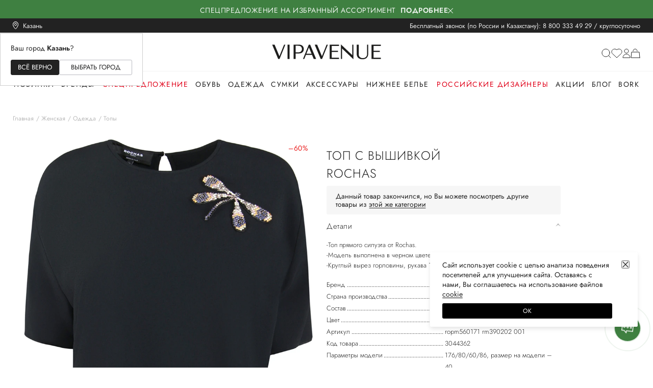

--- FILE ---
content_type: text/html; charset=utf-8
request_url: https://vipavenue.ru/product/55715-top-s-vyshivkoy-rochas/
body_size: 69231
content:
<!doctype html>
<html data-n-head-ssr lang="en" prefix="og: http://ogp.me/ns#" data-n-head="%7B%22lang%22:%7B%22ssr%22:%22en%22%7D,%22prefix%22:%7B%22ssr%22:%22og:%20http://ogp.me/ns#%22%7D%7D">
  <head >
    <meta data-n-head="ssr" charset="utf-8"><meta data-n-head="ssr" name="viewport" content="width=device-width, initial-scale=1.0, maximum-scale=1.0, user-scalable=no"><meta data-n-head="ssr" name="format-detection" content="telephone=no"><meta data-n-head="ssr" name="apple-itunes-app" content="app-id=1483431423"><meta data-n-head="ssr" data-hid="charset" charset="utf-8"><meta data-n-head="ssr" data-hid="mobile-web-app-capable" name="mobile-web-app-capable" content="yes"><meta data-n-head="ssr" data-hid="apple-mobile-web-app-title" name="apple-mobile-web-app-title" content="vipavenue.ru"><meta data-n-head="ssr" data-hid="og:site_name" name="og:site_name" property="og:site_name" content="vipavenue.ru"><meta data-n-head="ssr" data-hid="description" name="description" content="Купить топ с вышивкой ROCHAS за 33 680 рублей. Цвет: черный. Состав: 50% вискоза, 42% ацетат, 8% эластан. ✔ Примерка 15 минут при доставке на дом. ☎ 8 800 333 49 29 Круглосуточно и бесплатно."><meta data-n-head="ssr" data-hid="keywords" name="keywords" content="Топ с вышивкой ROCHAS"><meta data-n-head="ssr" data-hid="og:type" property="og:type" content="product"><meta data-n-head="ssr" data-hid="og:title" property="og:title" content="Топ с вышивкой"><meta data-n-head="ssr" data-hid="og:url" property="og:url" content="https://vipavenue.ru/product/55715-top-s-vyshivkoy-rochas/"><meta data-n-head="ssr" data-hid="og:image" property="og:image" content="https://cdn.vipavenue.ru/products/55001_60000/55715/compress/0_5be63f66c31e3895e427319dea57ed65.webp"><meta data-n-head="ssr" data-hid="og:description" property="og:description" content="-Топ прямого силуэта от Rochas.
-Модель выполнена в черном цвете и декорирована аппликацией.
-Круглый вырез горловины, рукава 1/2, застежка-пуговица.
"><meta data-n-head="ssr" data-hid="product:price.amount" property="product:price.amount" content="33680"><meta data-n-head="ssr" data-hid="product:price.currency" property="product:price.currency" content="RUB"><title>Топ с вышивкой от ROCHAS за 33 680 рублей со скидкой 60% (цвет: черный, артикул: ropm560171 rm390202 001) - купить в интернет-магазине VIPAVENUE</title><link data-n-head="ssr" rel="manifest" crossorigin="use-credentials" href="/manifest.json"><link data-n-head="ssr" rel="icon" href="/favicon.ico" sizes="any"><link data-n-head="ssr" rel="icon" href="/icon.svg" type="image/svg+xml"><link data-n-head="ssr" rel="apple-touch-icon" href="/apple-touch-icon.png"><link data-n-head="ssr" rel="preconnect" href="https://fonts.googleapis.com"><link data-n-head="ssr" rel="preconnect" href="https://fonts.gstatic.com" crossorigin="true"><link data-n-head="ssr" rel="stylesheet"><link data-n-head="ssr" data-hid="shortcut-icon" rel="shortcut icon" href="/favicon.ico"><link data-n-head="ssr" rel="manifest" href="/_nuxt/manifest.be77388c.json" data-hid="manifest"><script data-n-head="ssr" data-hid="store-script" src="https://store-b2b.ru/tag.js?id=2zwtpvqjwu7kuy" type="module" async crossorigin="anonymous"></script><script data-n-head="ssr" data-hid="gtm-script">if(!window._gtm_init){window._gtm_init=1;(function(w,n,d,m,e,p){w[d]=(w[d]==1||n[d]=='yes'||n[d]==1||n[m]==1||(w[e]&&w[e][p]&&w[e][p]()))?1:0})(window,navigator,'doNotTrack','msDoNotTrack','external','msTrackingProtectionEnabled');(function(w,d,s,l,x,y){w[x]={};w._gtm_inject=function(i){if(w.doNotTrack||w[x][i])return;w[x][i]=1;w[l]=w[l]||[];w[l].push({'gtm.start':new Date().getTime(),event:'gtm.js'});var f=d.getElementsByTagName(s)[0],j=d.createElement(s);j.defer=true;j.src='https://gtm.vipavenue.ru/gtm.js?id='+i;f.parentNode.insertBefore(j,f);};w[y]('GTM-TH8H3BR')})(window,document,'script','dataLayer','_gtm_ids','_gtm_inject')}</script><script data-n-head="ssr" type="application/ld+json">{"@context":"https://schema.org","@type":"WebSite","url":"https://vipavenue.ru/","potentialAction":[{"@type":"SearchAction","target":"https://vipavenue.ru/search/womens/?query={search_term_string}","query-input":"required name=search_term_string"}]}</script><script data-n-head="ssr" type="application/ld+json">{"@context":"https://schema.org/","@type":"Product","name":"Топ с вышивкой","image":["https://cdn.vipavenue.ru/products/55001_60000/55715/compress/0_5be63f66c31e3895e427319dea57ed65.webp"],"description":"-Топ прямого силуэта от Rochas.\n-Модель выполнена в черном цвете и декорирована аппликацией.\n-Круглый вырез горловины, рукава 1/2, застежка-пуговица.\n","brand":{"@type":"Brand","name":"ROCHAS"},"offers":{"@type":"Offer","url":"https://vipavenue.ru/product/product/55715-top-s-vyshivkoy-rochas/","priceCurrency":"RUB","price":33680,"availability":"http://schema.org/OutOfStock"}}</script><link rel="preload" href="/_nuxt/v45e61cc9.js" as="script"><link rel="preload" href="/_nuxt/v45e61cc9_commons/app.js" as="script"><link rel="preload" href="/_nuxt/v45e61cc9_vendors/app.js" as="script"><link rel="preload" href="/_nuxt/v45e61cc9_app.js" as="script"><link rel="preload" href="/_nuxt/v45e61cc9_pages/product/_path/index.js" as="script"><link rel="preload" href="/_nuxt/v45e61cc9_components/product-bottom-wear-with.js" as="script"><link rel="preload" href="/_nuxt/v45e61cc9_components/product-content.js" as="script"><link rel="preload" href="/_nuxt/v45e61cc9_components/product.js" as="script"><style data-vue-ssr-id="09cd741b:0 34bb9352:0 7094f377:0 f3b6272c:0 714c8a1e:0 9cc94066:0 64e02b83:0 21f39299:0 031a8e82:0 311b2560:0 dc9064f4:0 4213d127:0 45dd9dcb:0 eae74478:0 7cc807e9:0 1a338ade:0 71f89178:0 6efad50f:0 36e6933a:0 434602c4:0 54cd7e14:0 476b3817:0 fc10073e:0 562e8e58:0 399f1ae8:0 0d350a36:0 47ccd5a4:0 05f7a4a0:0 6933c1ba:0 d03d1c12:0 5eb41706:0 9293439c:0 ae51a9ec:0 11281e94:0 206795e2:0 c06544d0:0 44246ff8:0 15211244:0 b64724ca:0 2542301f:0 5adaa838:0 d2c06968:0 1cf78695:0 01597527:0 0a019beb:0 4c02a960:0 2db9fc12:0 c4baac40:0 12d99357:0 04aa8920:0 862863fe:0 01c153ec:0 38f287cd:0 5475d095:0 47dfc349:0 20cc3b55:0 4aa12aa6:0 26a3f198:0 b052c31e:0 388c42b8:0 17b35196:0 b56898b0:0 49c434bf:0 a176eca6:0 76772e02:0 17154ca8:0 59df6530:0 4f1e0ea1:0 643a7e11:0 6d5e76c9:0 ba2ac16a:0 31ba6c4b:0 986ce4c2:0">#__app,#__layout,#__nuxt,body,html{font-feature-settings:"liga","clig","liga","clig";color:#222;font-family:"Jost",sans-serif;font-size:14px;font-style:normal;font-variant-ligatures:common-ligatures;font-weight:400;height:100vh;line-height:inherit;margin:0;min-height:100vh;padding:0}.body-fixed{left:0;overflow:hidden;padding-right:16px;position:fixed;width:100%}@media(max-width:1100px){.body-fixed{padding-right:0}}.container{margin:0 auto;max-width:1410px;padding:0 25px;position:relative;width:auto}@media(max-width:576px){.container{padding:0 15px}}.loading{opacity:.3;transition:opacity .5s,transform .6s}.loading,.loading-blur{-webkit-user-select:none;-moz-user-select:none;user-select:none}.loading-blur{filter:blur(5px)}.layout-enter-active,.layout-leave-active{transition:opacity .3s}.layout-enter,.layout-leave-to{opacity:0}h1,h2,h3,h4,h5,h6,p{font-weight:400;margin:0}a{color:#222;transition:color .2s linear}a,a:hover{-webkit-text-decoration:none;text-decoration:none}a:hover{color:inherit}p,ul{margin:0}img{pointer-events:auto;vertical-align:baseline;vertical-align:initial}.rouble{color:inherit;font-family:"Jost-Custom",sans-serif;font-size:inherit;font-weight:inherit;text-transform:lowercase}
/*! normalize.css v8.0.1 | MIT License | github.com/necolas/normalize.css */html{-webkit-text-size-adjust:100%;line-height:1.15}body{margin:0}main{display:block}h1{font-size:2em;margin:0}hr{box-sizing:content-box;height:0;overflow:visible}pre{font-family:monospace,monospace;font-size:1em}a{background-color:transparent}abbr[title]{border-bottom:none;text-decoration:underline;-webkit-text-decoration:underline dotted;text-decoration:underline dotted}b,strong{font-weight:bolder}code,kbd,samp{font-family:monospace,monospace;font-size:1em}small{font-size:80%}sub,sup{font-size:75%;line-height:0;position:relative;vertical-align:baseline}sub{bottom:-.25em}sup{top:-.5em}img{border-style:none}button,input,optgroup,select,textarea{font-family:inherit;font-size:100%;line-height:1.15;margin:0}button,input{overflow:visible}button,select{text-transform:none}[type=button],[type=reset],[type=submit],button{-webkit-appearance:button}[type=button]::-moz-focus-inner,[type=reset]::-moz-focus-inner,[type=submit]::-moz-focus-inner,button::-moz-focus-inner{border-style:none;padding:0}[type=button]:-moz-focusring,[type=reset]:-moz-focusring,[type=submit]:-moz-focusring,button:-moz-focusring{outline:1px dotted ButtonText}fieldset{padding:.35em .75em .625em}legend{box-sizing:border-box;color:inherit;display:table;max-width:100%;padding:0;white-space:normal}progress{vertical-align:baseline}textarea{overflow:auto}[type=checkbox],[type=radio]{box-sizing:border-box;padding:0}[type=number]::-webkit-inner-spin-button,[type=number]::-webkit-outer-spin-button{height:auto}[type=search]{-webkit-appearance:textfield;outline-offset:-2px}[type=search]::-webkit-search-decoration{-webkit-appearance:none}::-webkit-file-upload-button{-webkit-appearance:button;font:inherit}details{display:block}summary{display:list-item}[hidden],template{display:none}:where(:not(html):not(iframe):not(canvas):not(img):not(svg):not(video):not(audio):not(svg *):not(symbol *)){all:unset;display:revert}*,:after,:before{box-sizing:border-box;margin:0;padding:0}a,button{cursor:revert}menu,ol,ul{list-style:none}img{max-width:100%}table{border-collapse:collapse}input,textarea{-webkit-user-select:auto}textarea{white-space:revert}meter{-webkit-appearance:revert;-moz-appearance:revert;appearance:revert}::-moz-placeholder{color:inherit}::placeholder{color:inherit}:where([hidden]){display:none}:where([contenteditable]:not([contenteditable=false])){-moz-user-modify:read-write;-webkit-user-modify:read-write;word-wrap:break-word;-webkit-line-break:after-white-space;-webkit-user-select:auto}:where([draggable=true]){-webkit-user-drag:element}
@font-face{font-family:"Jost";font-style:normal;font-weight:100;src:url(/fonts/Jost-Thin.ttf) format("truetype")}@font-face{font-family:"Jost";font-style:italic;font-weight:100;src:local("Jost"),url(/fonts/Jost-ThinItalic.ttf) format("truetype")}@font-face{font-family:"Jost";font-style:normal;font-weight:200;src:local("Jost"),url(/fonts/Jost-ExtraLight.ttf) format("truetype")}@font-face{font-family:"Jost";font-style:italic;font-weight:200;src:local("Jost"),url(/fonts/Jost-ExtraLightItalic.ttf) format("truetype")}@font-face{font-family:"Jost";font-style:normal;font-weight:300;src:local("Jost"),url(/fonts/Jost-Light.ttf) format("truetype")}@font-face{font-family:"Jost";font-style:italic;font-weight:300;src:local("Jost"),url(/fonts/Jost-LightItalic.ttf) format("truetype")}@font-face{font-family:"Jost";font-style:normal;font-weight:400;src:local("Jost"),url(/fonts/Jost-Regular.ttf) format("truetype")}@font-face{font-family:"Jost";font-style:italic;font-weight:400;src:local("Jost"),url(/fonts/Jost-Italic.ttf) format("truetype")}@font-face{font-family:"Jost";font-style:normal;font-weight:500;src:local("Jost"),url(/fonts/Jost-Medium.ttf) format("truetype")}@font-face{font-family:"Jost";font-style:italic;font-weight:500;src:local("Jost"),url(/fonts/Jost-MediumItalic.ttf) format("truetype")}@font-face{font-family:"Jost";font-style:normal;font-weight:600;src:local("Jost"),url(/fonts/Jost-SemiBold.ttf) format("truetype")}@font-face{font-family:"Jost";font-style:italic;font-weight:600;src:local("Jost"),url(/fonts/Jost-SemiBoldItalic.ttf) format("truetype")}@font-face{font-family:"Jost";font-style:normal;font-weight:700;src:local("Jost"),url(/fonts/Jost-Bold.ttf) format("truetype")}@font-face{font-family:"Jost";font-style:italic;font-weight:700;src:local("Jost"),url(/fonts/Jost-BoldItalic.ttf) format("truetype")}@font-face{font-family:"Jost";font-style:normal;font-weight:800;src:local("Jost"),url(/fonts/Jost-ExtraBold.ttf) format("truetype")}@font-face{font-family:"Jost";font-style:italic;font-weight:800;src:local("Jost"),url(/fonts/Jost-ExtraBoldItalic.ttf) format("truetype")}@font-face{font-family:"Jost";font-style:normal;font-weight:900;src:local("Jost"),url(/fonts/Jost-Black.ttf) format("truetype")}@font-face{font-family:"Jost";font-style:italic;font-weight:900;src:local("Jost"),url(/fonts/Jost-BlackItalic.ttf) format("truetype")}@font-face{font-family:"Jost-Custom";font-style:normal;font-weight:300;src:url(/fonts/Jost-Light-Custom.woff2) format("woff2")}@font-face{font-family:"Jost-Custom";font-style:normal;font-weight:400;src:url(/fonts/Jost-Regular-Custom.woff2) format("woff2")}@font-face{font-family:"Jost-Custom";font-style:normal;font-weight:500;src:url(/fonts/Jost-Medium-Custom.woff2) format("woff2")}@font-face{font-family:"Jost-Custom";font-style:normal;font-weight:600;src:url(/fonts/Jost-SemiBold-Custom.woff2) format("woff2")}@font-face{font-family:"Jost-Custom";font-style:normal;font-weight:700;src:url(/fonts/Jost-Bold-Custom.woff2) format("woff2")}@font-face{font-family:"Lil-Stuart";font-style:normal;font-weight:400;src:local("Lil-Stuart-Alt"),url(/fonts/Lil-Stuart-Alt.ttf) format("truetype")}@font-face{font-family:"Moniqa";font-style:normal;font-weight:500;src:local("Moniqa"),url(/fonts/Moniqa-Medium.ttf) format("truetype")}@font-face{font-family:"Gotham-Pro";font-style:normal;font-weight:700;src:local("Moniqa"),url(/fonts/Gotham-Pro-Bold.ttf) format("truetype")}@font-face{font-family:"Kindentosca";font-style:normal;font-weight:400;src:local("Kindentosca"),url(/fonts/Kindentosca.otf)}@font-face{font-family:"Montserrat";font-style:normal;font-weight:300;src:local("Montserrat"),url(/fonts/Montserrat-Thin.ttf) format("truetype")}@font-face{font-family:"Montserrat";font-style:normal;font-weight:400;src:local("Montserrat"),url(/fonts/Montserrat-Regular.ttf) format("truetype")}@font-face{font-family:"Montserrat";font-style:normal;font-weight:500;src:local("Montserrat"),url(/fonts/Montserrat-Medium.ttf) format("truetype")}@font-face{font-family:"Montserrat";font-style:normal;font-weight:600;src:local("Montserrat"),url(/fonts/Montserrat-SemiBold.ttf) format("truetype")}@font-face{font-family:"Montserrat";font-style:normal;font-weight:700;src:local("Montserrat"),url(/fonts/Montserrat-Bold.ttf) format("truetype")}@font-face{font-family:"BeautifulPeople";font-style:normal;font-weight:400;src:local("BeautifulPeople"),url(/fonts/Beautiful-People.ttf) format("truetype")}@font-face{font-family:"Billabong";font-style:normal;font-weight:400;src:local("Billabong"),url(/fonts/Billabong.ttf) format("truetype")}@font-face{font-family:"GrandHotelRegular";font-style:normal;font-weight:400;src:local("GrandHotelRegular"),url(/fonts/GrandHotel-Regular.ttf) format("truetype")}@font-face{font-family:"OpenSansMedium";font-style:normal;font-weight:500;src:local("OpenSansMedium"),url(/fonts/OpenSans-Medium.ttf) format("truetype")}@font-face{font-family:"OpenSansRegular";font-style:normal;font-weight:400;src:local("OpenSansRegular"),url(/fonts/OpenSans-Regular.ttf) format("truetype")}@font-face{font-family:"OpenSansSemiBold";font-style:normal;font-weight:600;src:local("OpenSansSemiBold"),url(/fonts/OpenSans-SemiBold.ttf) format("truetype")}@font-face{font-family:"OswaldMedium";font-style:normal;font-weight:500;src:local("OswaldMedium"),url(/fonts/Oswald-Medium.ttf) format("truetype")}@font-face{font-family:"OswaldRegular";font-style:normal;font-weight:400;src:local("OswaldRegular"),url(/fonts/Oswald-Regular.ttf) format("truetype")}@font-face{font-family:"OswaldSemiBold";font-style:normal;font-weight:600;src:local("OswaldSemiBold"),url(/fonts/Oswald-SemiBold.ttf) format("truetype")}@font-face{font-family:"AGOpus";font-style:normal;font-weight:400;src:local("AGOpus"),url(/fonts/AGOpus.ttf) format("truetype")}@font-face{font-family:"AGOpus";font-style:normal;font-weight:700;src:local("AGOpus-bold"),url(/fonts/AGOpus-bold.ttf) format("truetype")}@font-face{font-family:"Playfair Display";font-style:normal;font-weight:600;src:local("Playfair Display SemiBold"),url(/fonts/PlayfairDisplay-SemiBold.ttf) format("truetype")}@font-face{font-family:"Playfair Display";font-style:italic;font-weight:600;src:local("Playfair Display SemiBold Italic"),url(/fonts/PlayfairDisplay-SemiBoldItalic.ttf) format("truetype")}
@font-face{font-family:"swiper-icons";font-style:normal;font-weight:400;src:url("data:application/font-woff;charset=utf-8;base64, [base64]//wADZ2x5ZgAAAywAAADMAAAD2MHtryVoZWFkAAABbAAAADAAAAA2E2+eoWhoZWEAAAGcAAAAHwAAACQC9gDzaG10eAAAAigAAAAZAAAArgJkABFsb2NhAAAC0AAAAFoAAABaFQAUGG1heHAAAAG8AAAAHwAAACAAcABAbmFtZQAAA/gAAAE5AAACXvFdBwlwb3N0AAAFNAAAAGIAAACE5s74hXjaY2BkYGAAYpf5Hu/j+W2+MnAzMYDAzaX6QjD6/4//Bxj5GA8AuRwMYGkAPywL13jaY2BkYGA88P8Agx4j+/8fQDYfA1AEBWgDAIB2BOoAeNpjYGRgYNBh4GdgYgABEMnIABJzYNADCQAACWgAsQB42mNgYfzCOIGBlYGB0YcxjYGBwR1Kf2WQZGhhYGBiYGVmgAFGBiQQkOaawtDAoMBQxXjg/wEGPcYDDA4wNUA2CCgwsAAAO4EL6gAAeNpj2M0gyAACqxgGNWBkZ2D4/wMA+xkDdgAAAHjaY2BgYGaAYBkGRgYQiAHyGMF8FgYHIM3DwMHABGQrMOgyWDLEM1T9/w8UBfEMgLzE////P/5//f/V/xv+r4eaAAeMbAxwIUYmIMHEgKYAYjUcsDAwsLKxc3BycfPw8jEQA/[base64]/uznmfPFBNODM2K7MTQ45YEAZqGP81AmGGcF3iPqOop0r1SPTaTbVkfUe4HXj97wYE+yNwWYxwWu4v1ugWHgo3S1XdZEVqWM7ET0cfnLGxWfkgR42o2PvWrDMBSFj/IHLaF0zKjRgdiVMwScNRAoWUoH78Y2icB/yIY09An6AH2Bdu/UB+yxopYshQiEvnvu0dURgDt8QeC8PDw7Fpji3fEA4z/PEJ6YOB5hKh4dj3EvXhxPqH/SKUY3rJ7srZ4FZnh1PMAtPhwP6fl2PMJMPDgeQ4rY8YT6Gzao0eAEA409DuggmTnFnOcSCiEiLMgxCiTI6Cq5DZUd3Qmp10vO0LaLTd2cjN4fOumlc7lUYbSQcZFkutRG7g6JKZKy0RmdLY680CDnEJ+UMkpFFe1RN7nxdVpXrC4aTtnaurOnYercZg2YVmLN/d/gczfEimrE/fs/bOuq29Zmn8tloORaXgZgGa78yO9/cnXm2BpaGvq25Dv9S4E9+5SIc9PqupJKhYFSSl47+Qcr1mYNAAAAeNptw0cKwkAAAMDZJA8Q7OUJvkLsPfZ6zFVERPy8qHh2YER+3i/BP83vIBLLySsoKimrqKqpa2hp6+jq6RsYGhmbmJqZSy0sraxtbO3sHRydnEMU4uR6yx7JJXveP7WrDycAAAAAAAH//wACeNpjYGRgYOABYhkgZgJCZgZNBkYGLQZtIJsFLMYAAAw3ALgAeNolizEKgDAQBCchRbC2sFER0YD6qVQiBCv/H9ezGI6Z5XBAw8CBK/m5iQQVauVbXLnOrMZv2oLdKFa8Pjuru2hJzGabmOSLzNMzvutpB3N42mNgZGBg4GKQYzBhYMxJLMlj4GBgAYow/P/PAJJhLM6sSoWKfWCAAwDAjgbRAAB42mNgYGBkAIIbCZo5IPrmUn0hGA0AO8EFTQAA") format("woff")}:root{--swiper-theme-color:#007aff}.swiper-container{list-style:none;margin-left:auto;margin-right:auto;overflow:hidden;padding:0;position:relative;z-index:1}.swiper-container-vertical>.swiper-wrapper{flex-direction:column}.swiper-wrapper{box-sizing:content-box;display:flex;height:100%;position:relative;transition-property:transform;width:100%;z-index:1}.swiper-container-android .swiper-slide,.swiper-wrapper{transform:translateZ(0)}.swiper-container-multirow>.swiper-wrapper{flex-wrap:wrap}.swiper-container-multirow-column>.swiper-wrapper{flex-direction:column;flex-wrap:wrap}.swiper-container-free-mode>.swiper-wrapper{margin:0 auto;transition-timing-function:ease-out}.swiper-slide{flex-shrink:0;height:100%;position:relative;transition-property:transform;width:100%}.swiper-slide-invisible-blank{visibility:hidden}.swiper-container-autoheight,.swiper-container-autoheight .swiper-slide{height:auto}.swiper-container-autoheight .swiper-wrapper{align-items:flex-start;transition-property:transform,height}.swiper-container-3d{perspective:1200px}.swiper-container-3d .swiper-cube-shadow,.swiper-container-3d .swiper-slide,.swiper-container-3d .swiper-slide-shadow-bottom,.swiper-container-3d .swiper-slide-shadow-left,.swiper-container-3d .swiper-slide-shadow-right,.swiper-container-3d .swiper-slide-shadow-top,.swiper-container-3d .swiper-wrapper{transform-style:preserve-3d}.swiper-container-3d .swiper-slide-shadow-bottom,.swiper-container-3d .swiper-slide-shadow-left,.swiper-container-3d .swiper-slide-shadow-right,.swiper-container-3d .swiper-slide-shadow-top{height:100%;left:0;pointer-events:none;position:absolute;top:0;width:100%;z-index:10}.swiper-container-3d .swiper-slide-shadow-left{background-image:linear-gradient(270deg,rgba(0,0,0,.5),transparent)}.swiper-container-3d .swiper-slide-shadow-right{background-image:linear-gradient(90deg,rgba(0,0,0,.5),transparent)}.swiper-container-3d .swiper-slide-shadow-top{background-image:linear-gradient(0deg,rgba(0,0,0,.5),transparent)}.swiper-container-3d .swiper-slide-shadow-bottom{background-image:linear-gradient(180deg,rgba(0,0,0,.5),transparent)}.swiper-container-css-mode>.swiper-wrapper{-ms-overflow-style:none;overflow:auto;scrollbar-width:none}.swiper-container-css-mode>.swiper-wrapper::-webkit-scrollbar{display:none}.swiper-container-css-mode>.swiper-wrapper>.swiper-slide{scroll-snap-align:start start}.swiper-container-horizontal.swiper-container-css-mode>.swiper-wrapper{scroll-snap-type:x mandatory}.swiper-container-vertical.swiper-container-css-mode>.swiper-wrapper{scroll-snap-type:y mandatory}:root{--swiper-navigation-size:44px}.swiper-button-next,.swiper-button-prev{align-items:center;color:#007aff;color:var(--swiper-navigation-color,var(--swiper-theme-color));cursor:pointer;display:flex;height:44px;height:var(--swiper-navigation-size);justify-content:center;margin-top:-22px;margin-top:calc(var(--swiper-navigation-size)*-1/2);position:absolute;top:50%;width:27px;width:calc(var(--swiper-navigation-size)/44*27);z-index:10}.swiper-button-next.swiper-button-disabled,.swiper-button-prev.swiper-button-disabled{cursor:auto;opacity:.35;pointer-events:none}.swiper-button-next:after,.swiper-button-prev:after{font-family:swiper-icons;font-size:44px;font-size:var(--swiper-navigation-size);font-variant:normal;letter-spacing:0;line-height:1;text-transform:none!important;text-transform:none}.swiper-button-prev,.swiper-container-rtl .swiper-button-next{left:10px;right:auto}.swiper-button-prev:after,.swiper-container-rtl .swiper-button-next:after{content:"prev"}.swiper-button-next,.swiper-container-rtl .swiper-button-prev{left:auto;right:10px}.swiper-button-next:after,.swiper-container-rtl .swiper-button-prev:after{content:"next"}.swiper-button-next.swiper-button-white,.swiper-button-prev.swiper-button-white{--swiper-navigation-color:#fff}.swiper-button-next.swiper-button-black,.swiper-button-prev.swiper-button-black{--swiper-navigation-color:#000}.swiper-button-lock{display:none}.swiper-pagination{position:absolute;text-align:center;transform:translateZ(0);transition:opacity .3s;z-index:10}.swiper-pagination.swiper-pagination-hidden{opacity:0}.swiper-container-horizontal>.swiper-pagination-bullets,.swiper-pagination-custom,.swiper-pagination-fraction{bottom:10px;left:0;width:100%}.swiper-pagination-bullets-dynamic{font-size:0;overflow:hidden}.swiper-pagination-bullets-dynamic .swiper-pagination-bullet{position:relative;transform:scale(.33)}.swiper-pagination-bullets-dynamic .swiper-pagination-bullet-active,.swiper-pagination-bullets-dynamic .swiper-pagination-bullet-active-main{transform:scale(1)}.swiper-pagination-bullets-dynamic .swiper-pagination-bullet-active-prev{transform:scale(.66)}.swiper-pagination-bullets-dynamic .swiper-pagination-bullet-active-prev-prev{transform:scale(.33)}.swiper-pagination-bullets-dynamic .swiper-pagination-bullet-active-next{transform:scale(.66)}.swiper-pagination-bullets-dynamic .swiper-pagination-bullet-active-next-next{transform:scale(.33)}.swiper-pagination-bullet{background:#000;border-radius:100%;display:inline-block;height:8px;opacity:.2;width:8px}button.swiper-pagination-bullet{-webkit-appearance:none;-moz-appearance:none;appearance:none;border:none;box-shadow:none;margin:0;padding:0}.swiper-pagination-clickable .swiper-pagination-bullet{cursor:pointer}.swiper-pagination-bullet-active{background:#007aff;background:var(--swiper-pagination-color,var(--swiper-theme-color));opacity:1}.swiper-container-vertical>.swiper-pagination-bullets{right:10px;top:50%;transform:translate3d(0,-50%,0)}.swiper-container-vertical>.swiper-pagination-bullets .swiper-pagination-bullet{display:block;margin:6px 0}.swiper-container-vertical>.swiper-pagination-bullets.swiper-pagination-bullets-dynamic{top:50%;transform:translateY(-50%);width:8px}.swiper-container-vertical>.swiper-pagination-bullets.swiper-pagination-bullets-dynamic .swiper-pagination-bullet{display:inline-block;transition:transform .2s,top .2s}.swiper-container-horizontal>.swiper-pagination-bullets .swiper-pagination-bullet{margin:0 4px}.swiper-container-horizontal>.swiper-pagination-bullets.swiper-pagination-bullets-dynamic{left:50%;transform:translateX(-50%);white-space:nowrap}.swiper-container-horizontal>.swiper-pagination-bullets.swiper-pagination-bullets-dynamic .swiper-pagination-bullet{transition:transform .2s,left .2s}.swiper-container-horizontal.swiper-container-rtl>.swiper-pagination-bullets-dynamic .swiper-pagination-bullet{transition:transform .2s,right .2s}.swiper-pagination-progressbar{background:rgba(0,0,0,.25);position:absolute}.swiper-pagination-progressbar .swiper-pagination-progressbar-fill{background:#007aff;background:var(--swiper-pagination-color,var(--swiper-theme-color));height:100%;left:0;position:absolute;top:0;transform:scale(0);transform-origin:left top;width:100%}.swiper-container-rtl .swiper-pagination-progressbar .swiper-pagination-progressbar-fill{transform-origin:right top}.swiper-container-horizontal>.swiper-pagination-progressbar,.swiper-container-vertical>.swiper-pagination-progressbar.swiper-pagination-progressbar-opposite{height:4px;left:0;top:0;width:100%}.swiper-container-horizontal>.swiper-pagination-progressbar.swiper-pagination-progressbar-opposite,.swiper-container-vertical>.swiper-pagination-progressbar{height:100%;left:0;top:0;width:4px}.swiper-pagination-white{--swiper-pagination-color:#fff}.swiper-pagination-black{--swiper-pagination-color:#000}.swiper-pagination-lock{display:none}.swiper-scrollbar{background:rgba(0,0,0,.1);border-radius:10px;position:relative;-ms-touch-action:none}.swiper-container-horizontal>.swiper-scrollbar{bottom:3px;height:5px;left:1%;position:absolute;width:98%;z-index:50}.swiper-container-vertical>.swiper-scrollbar{height:98%;position:absolute;right:3px;top:1%;width:5px;z-index:50}.swiper-scrollbar-drag{background:rgba(0,0,0,.5);border-radius:10px;height:100%;left:0;position:relative;top:0;width:100%}.swiper-scrollbar-cursor-drag{cursor:move}.swiper-scrollbar-lock{display:none}.swiper-zoom-container{align-items:center;display:flex;height:100%;justify-content:center;text-align:center;width:100%}.swiper-zoom-container>canvas,.swiper-zoom-container>img,.swiper-zoom-container>svg{max-height:100%;max-width:100%;object-fit:contain}.swiper-slide-zoomed{cursor:move}.swiper-lazy-preloader{animation:swiper-preloader-spin 1s linear infinite;border:4px solid #007aff;border:4px solid var(--swiper-preloader-color,var(--swiper-theme-color));border-radius:50%;border-top:4px solid transparent;box-sizing:border-box;height:42px;left:50%;margin-left:-21px;margin-top:-21px;position:absolute;top:50%;transform-origin:50%;width:42px;z-index:10}.swiper-lazy-preloader-white{--swiper-preloader-color:#fff}.swiper-lazy-preloader-black{--swiper-preloader-color:#000}@keyframes swiper-preloader-spin{to{transform:rotate(1turn)}}.swiper-container .swiper-notification{left:0;opacity:0;pointer-events:none;position:absolute;top:0;z-index:-1000}.swiper-container-fade.swiper-container-free-mode .swiper-slide{transition-timing-function:ease-out}.swiper-container-fade .swiper-slide{pointer-events:none;transition-property:opacity}.swiper-container-fade .swiper-slide .swiper-slide{pointer-events:none}.swiper-container-fade .swiper-slide-active,.swiper-container-fade .swiper-slide-active .swiper-slide-active{pointer-events:auto}.swiper-container-cube{overflow:visible}.swiper-container-cube .swiper-slide{-webkit-backface-visibility:hidden;backface-visibility:hidden;height:100%;pointer-events:none;transform-origin:0 0;visibility:hidden;width:100%;z-index:1}.swiper-container-cube .swiper-slide .swiper-slide{pointer-events:none}.swiper-container-cube.swiper-container-rtl .swiper-slide{transform-origin:100% 0}.swiper-container-cube .swiper-slide-active,.swiper-container-cube .swiper-slide-active .swiper-slide-active{pointer-events:auto}.swiper-container-cube .swiper-slide-active,.swiper-container-cube .swiper-slide-next,.swiper-container-cube .swiper-slide-next+.swiper-slide,.swiper-container-cube .swiper-slide-prev{pointer-events:auto;visibility:visible}.swiper-container-cube .swiper-slide-shadow-bottom,.swiper-container-cube .swiper-slide-shadow-left,.swiper-container-cube .swiper-slide-shadow-right,.swiper-container-cube .swiper-slide-shadow-top{-webkit-backface-visibility:hidden;backface-visibility:hidden;z-index:0}.swiper-container-cube .swiper-cube-shadow{background:#000;bottom:0;-webkit-filter:blur(50px);filter:blur(50px);height:100%;left:0;opacity:.6;position:absolute;width:100%;z-index:0}.swiper-container-flip{overflow:visible}.swiper-container-flip .swiper-slide{-webkit-backface-visibility:hidden;backface-visibility:hidden;pointer-events:none;z-index:1}.swiper-container-flip .swiper-slide .swiper-slide{pointer-events:none}.swiper-container-flip .swiper-slide-active,.swiper-container-flip .swiper-slide-active .swiper-slide-active{pointer-events:auto}.swiper-container-flip .swiper-slide-shadow-bottom,.swiper-container-flip .swiper-slide-shadow-left,.swiper-container-flip .swiper-slide-shadow-right,.swiper-container-flip .swiper-slide-shadow-top{-webkit-backface-visibility:hidden;backface-visibility:hidden;z-index:0}
.nuxt-progress{background-color:#000;height:2px;left:0;opacity:1;position:fixed;right:0;top:0;transition:width .1s,opacity .4s;width:0;z-index:999999}.nuxt-progress.nuxt-progress-notransition{transition:none}.nuxt-progress-failed{background-color:red}
.flex-wrapper{display:flex;flex-direction:column;justify-content:space-between;width:100%}@media(max-width:992px){.flex-wrapper{overflow:hidden}}.template-fade-enter-active,.template-fade-leave-active{transition:opacity .4s ease-in-out}.template-fade-enter,.template-fade-leave-to{opacity:0}
header{position:relative;z-index:1005}.header__content-divider-clone{background:#fff;height:76px;opacity:0;position:absolute;width:100%}.header__content-divider-clone-active{position:relative}@media(max-width:1100px){.header__content-divider-clone{height:53px}}.header__content-divider{max-width:100vw}.header__content-divider-fixed{background:#fff;border-bottom:1px solid hsla(231,5%,74%,.2);left:0;position:fixed;top:0;width:100%;z-index:9999}.header__content-divider-right{left:-8px}@media(max-width:1100px){.header__content-divider-right{left:0;right:0}}.header__content{align-items:center;display:flex;justify-content:space-between;padding-bottom:22px;padding-top:23px;position:relative}.header__content--decade{padding-bottom:25px;z-index:9999}@media(max-width:1100px){.header__content{padding-bottom:12px;padding-top:19px}.header__content--decade{padding-bottom:18px}}.header__content-logo{height:30px;width:220px}.header__content-logo a{display:block;height:100%;width:100%}.header__content-logo--hat a{position:relative}.header__content-logo--hat a:before{background-image:url(/_nuxt/img/v45e61cc9_logo-winter-hat.svg);background-position:50%;background-repeat:no-repeat;background-size:cover;content:"";display:block;height:27px;left:98px;position:absolute;top:-12px;width:39px}.header__content-logo--decade a{position:relative}.header__content-logo--decade a:before{background-image:url(/_nuxt/img/v45e61cc9_logo-decade.svg);background-position:50%;background-repeat:no-repeat;background-size:cover;width:129px;z-index:2}.header__content-logo--decade a:after,.header__content-logo--decade a:before{bottom:-37px;content:"";display:block;height:28px;left:50%;position:absolute;transform:translateX(-50%)}.header__content-logo--decade a:after{background-color:#fff;width:160px;z-index:1}@media(max-width:1100px){.header__content-logo--decade a:before{bottom:-23px;height:18px;width:83px}.header__content-logo--decade a:after{bottom:-34px;height:27px;width:105px}.header__content-logo{height:20px;transform:translate(0);width:154px}.header__content-logo--hat a:before{height:17px;left:69px;top:-7px;width:25px}}.header__content-logo-icon{display:block;height:100%;width:100%}.header__content-logo-icon-anniversary{display:none;height:100%;width:100%}.header__content-line{background:#c1c1c1;height:1px;opacity:.2}@media(max-width:1100px){.header__content-line{display:none}}
.header__top-warning{align-items:center;background:#3f8041;-moz-column-gap:26px;column-gap:26px;display:flex;font-size:14px;justify-content:center;margin-left:auto;margin-right:auto;padding-bottom:5px;padding-top:10px;position:relative;text-align:center}@media(max-width:730px){.header__top-warning{-moz-column-gap:0;column-gap:0}}.header__top-warning-text{color:#fff;display:inline-block;letter-spacing:.5px;line-height:21px;opacity:.9;text-transform:uppercase}.header__top-warning-text span{font-weight:600}.header__top-warning-text a{color:#fff;font-weight:600}.header__top-warning-text h1,.header__top-warning-text h2,.header__top-warning-text h3,.header__top-warning-text h4{display:inline-block}@media(max-width:730px){.header__top-warning-text{font-size:11px;line-height:18px;max-width:350px}}.header__top-warning-btn{cursor:pointer;display:block;transform-origin:center;transition:all .2s linear}.header__top-warning-btn:hover{transform:rotate(180deg)}@media(max-width:730px){.header__top-warning-btn{bottom:auto;position:absolute;right:10px;top:auto}}.header__top-warning-underline{display:inline-block;position:relative}.header__top-warning-underline:after{background-color:#fff;bottom:1px;content:"";display:block;height:1px;position:absolute;transform:scaleX(.99);transition:transform .25s ease-in-out;width:100%}.header__top-warning-underline:hover:after{transform:scaleX(0)}.fade-enter-active{transition:opacity .5s}.fade-leave-active{transition:opacity .2s}.fade-enter,.fade-leave-to{opacity:0}
.header__top{background-color:#222;background-size:100vw}@media(max-width:1100px){.header__top{display:none}}.header__top-content{align-items:center;color:#fff;display:flex;justify-content:space-between;margin:0 auto;max-width:1360px;opacity:.9;padding-bottom:8px;padding-top:9px;position:relative}@media(max-width:1400px){.header__top-content{padding:6px 25px 5px}}.header__top-city{cursor:pointer;flex:1;font-size:13px;line-height:17px;margin-left:20px;position:relative;transition:opacity .2s linear}.header__top-city:before{background:url(/_nuxt/img/v45e61cc9_icon-city.svg);content:"";display:block;height:15px;left:-20px;position:absolute;width:12px}.header__top-city:hover{opacity:1}.header__top-call{flex:1;font-size:13px;line-height:17px;text-align:right;white-space:nowrap}.header__top-call-link{color:#fff;transition:opacity .2s linear}.header__top-call-link:hover{opacity:1}.header__top-user{align-items:center;-moz-column-gap:14px;column-gap:14px;display:flex;flex:1;justify-content:flex-end}.header__top-login{word-wrap:break-word}.header__top-login a{color:#fff!important;display:inline-block}.header__top-exit{cursor:pointer;position:relative}.header__top-exit:before{background:#fff;bottom:0;content:"";display:block;height:100%;left:-7px;position:absolute;top:0;width:1px}
.header__content-icons-mobile{display:none}@media(max-width:1100px){.header__content-icons-mobile{display:flex;flex:1}}.sidebar-toggle-btn{cursor:pointer;display:block;height:13px;margin-right:24px;position:relative;width:15px}.sidebar-toggle-btn-clicked span:first-child{left:0;top:6px;transform:rotate(45deg)}.sidebar-toggle-btn-clicked span:nth-child(2){opacity:0;width:0}.sidebar-toggle-btn-clicked span:nth-child(3){left:0;top:-6px;transform:rotate(-45deg)}.sidebar-toggle-btn-wrapper{height:43px;left:-15px;padding:15px;position:absolute;top:-13px;width:50px}.sidebar-toggle-btn-wrapper span{background-color:#2a2a2a;display:block;height:1px;margin-bottom:5px;position:relative;top:0;transform:rotate(0deg);transition:.3s cubic-bezier(.215,.61,.355,1)}
.header__content-genders{-moz-column-gap:33px;column-gap:33px;display:flex;flex:1}@media(max-width:1100px){.header__content-genders{display:none}}
@media(max-width:1100px){.header__content-gender-link{align-items:center;display:flex;height:100%;justify-content:center;width:100%}}.header__content-gender{color:#000;cursor:pointer;font-size:12px;letter-spacing:2px;line-height:17px;text-align:center;text-transform:uppercase;transition:all .1s linear}.header__content-gender-active,.header__content-gender:hover{color:#222;font-weight:600}.header__content-gender:after{margin-top:-1px}.header__content-gender:before{color:#222;content:attr(title);display:block;font-weight:600;height:0;overflow:hidden;visibility:hidden}@media(max-width:1100px){.header__content-gender{color:#222;font-size:11px;letter-spacing:1px;line-height:16px;text-transform:uppercase}}
.header__content-icons{-moz-column-gap:20px;column-gap:20px;display:flex;flex:1;justify-content:flex-end;padding-top:7px}.header__content-icons div{cursor:pointer}@media(max-width:1100px){.header__content-icons{padding:0;width:30%}}@media(max-width:576px){.header__content-icons{-moz-column-gap:17px;column-gap:17px}}@media(max-width:380px){.header__content-icons{-moz-column-gap:10px;column-gap:10px}}@media(max-width:1100px){.header__icons-search{display:none}}.header__icons-cart,.header__icons-wishlist{position:relative}.header__icons-wishlist-amount{align-items:center;background:#222;border:1px solid #fff;border-radius:50%;display:flex;height:20px;justify-content:center;position:absolute;right:-12px;top:-9px;width:20px}.header__icons-wishlist-amount-number{color:#fff;font-size:10px;font-weight:500;line-height:0;text-align:center}.header__icons-search-icon-anniversary,.header__icons-user-icon-anniversary{display:none}
.header__icons-cart[data-v-5980e400],.header__icons-wishlist[data-v-5980e400]{position:relative}.header__icons-wishlist-amount[data-v-5980e400]{align-items:center;background:#222;border:1px solid #fff;border-radius:50%;display:flex;height:20px;justify-content:center;position:absolute;right:-12px;top:-9px;width:20px}.header__icons-wishlist-amount-number[data-v-5980e400]{color:#fff;font-size:10px;font-weight:500;line-height:0;text-align:center}.header__icons-wishlist-icon-anniversary[data-v-5980e400]{display:none}
.header__icons-cart[data-v-71503c44],.header__icons-wishlist[data-v-71503c44]{position:relative}.header__icons-wishlist-amount[data-v-71503c44]{align-items:center;background:#222;border:1px solid #fff;border-radius:50%;display:flex;height:20px;justify-content:center;position:absolute;right:-12px;top:-9px;width:20px}.header__icons-wishlist-amount-number[data-v-71503c44]{color:#fff;font-size:10px;font-weight:500;line-height:0;text-align:center}.header__icons-cart-icon-anniversary[data-v-71503c44]{display:none}
.mobile__nav-wrapper{height:100%;position:relative;width:100%}.header__mobile__nav{display:none}@media(max-width:1100px){.header__mobile__nav{background:#fff;display:block;height:100vh;left:0;overflow-y:scroll;padding-bottom:150px;position:absolute;width:100%;z-index:9998}}.header__mobile__nav-overlay{display:none}@media(max-width:1100px){.header__mobile__nav-overlay{background:rgba(0,0,0,.5);display:block;height:100vh;left:0;position:absolute;width:100vw;z-index:9997}}.header__mobile-login-list{align-items:center;border-top:1px solid hsla(231,5%,74%,.2);display:flex;justify-content:space-between}.header__mobile-login-item{border-right:1px solid hsla(231,5%,74%,.2);font-size:11px;letter-spacing:1px;line-height:16px;padding-bottom:14px;padding-top:14px;text-align:center;text-transform:uppercase;width:50%}.header__mobile-login-item:last-child{border-right:none}@media(max-width:1100px){.header__mobile__nav-list-top{padding-top:24px}.header__mobile__nav-list-center{padding-top:39px;position:relative}.header__mobile__nav-list-center:before{background:#222;content:"";display:block;height:1px;left:0;position:absolute;top:14px;width:45px}.header__mobile__nav-item-bottom{font-size:12px;letter-spacing:1.5px;line-height:17px;margin-bottom:14px;text-transform:uppercase}.header__mobile__nav-item-city{display:inline-block;padding-left:22px;padding-top:39px;position:relative}.header__mobile__nav-item-city:after{background:url([data-uri]);bottom:1px;content:"";display:block;height:16px;left:0;position:absolute;width:12px}.header__mobile__nav-item-city:before{background:#222;content:"";display:block;height:1px;left:0;position:absolute;top:14px;width:45px}.header__mobile__nav-item-chat{padding-left:22px;position:relative}.header__mobile__nav-item-chat:after{background:url([data-uri]);bottom:2px;content:"";display:block;height:13px;left:0;position:absolute;width:13px}.header__mobile__nav-item-tel{padding-left:22px;position:relative}.header__mobile__nav-item-tel:after{background:url(/_nuxt/img/v45e61cc9_menu-tel.svg);bottom:2px;content:"";display:block;height:13px;left:0;position:absolute;width:13px}}.mobile-nav-enter-active,.mobile-nav-leave-active{transition:all .3s}.mobile-nav-enter,.mobile-nav-leave-to{opacity:0;transform:translateX(120%)}.mobile-nav-overlay-enter-active,.mobile-nav-overlay-leave-active{transition:all .3s}.mobile-nav-overlay-enter,.mobile-nav-overlay-leave-to{opacity:0}
.header__content-genders-mobile{display:none;max-width:100vw}.header__content-genders-mobile-product{display:none!important}@media(max-width:1100px){.header__content-genders-mobile{border-bottom:1px solid hsla(231,5%,74%,.2);display:block}}.header__content-genders-mobile-list{align-items:center;display:flex;justify-content:space-between}.header__content-genders-mobile-item{align-items:center;border-right:1px solid hsla(0,0%,76%,.3);border-top:1px solid hsla(0,0%,76%,.3);display:flex;height:45px;justify-content:center;margin:0 auto;text-align:center;width:33.3333%}.header__content-genders-mobile-item:last-child{border-right:none}
.item-link-mobile{padding-bottom:24px;position:relative;transition:all .05s linear}.item-link-mobile-red{color:#e00018;font-weight:400}.item-link-mobile-active{font-weight:600}.item-link-mobile:before{content:"";display:block;height:250%;left:-25px;position:absolute;right:-25px;top:0;width:calc(100% + 50px)}.item-link-mobile:after{color:#222;content:attr(title);display:block;font-weight:600;height:0;overflow:hidden;visibility:hidden}.item-link-mobile:hover{font-weight:600}@media(max-width:1100px){.header__mobile__nav-item{font-size:12px;letter-spacing:1.5px;line-height:17px;margin-bottom:10px;text-transform:uppercase}.item-link-mobile{padding-bottom:0}.item-link-mobile:after,.item-link-mobile:before{display:none}.header__mobile__nav-subnav{display:flex;justify-content:space-between;margin-bottom:14px;padding-bottom:24px;padding-top:20px;position:relative}.header__mobile__nav-subnav:after{background:#222;bottom:0;content:"";display:block;height:1px;position:absolute;width:45px}.header__mobile__nav-subnav-left{flex:1;padding-right:20px}.header__mobile__nav-subnav-right{flex:1;padding-left:20px}.header__mobile__nav-subnav-title{font-weight:600}.header__mobile__nav-subnav-item,.header__mobile__nav-subnav-title{font-size:12px;letter-spacing:1.5px;line-height:17px;margin-bottom:10px;text-transform:uppercase}.header__mobile__nav-subnav-item:last-child{margin-bottom:0}}
.nav__menu[data-v-6fde6d99]{margin-top:15px;position:relative}.nav__menu--decade[data-v-6fde6d99]{margin-top:25px}.nav__menu-list[data-v-6fde6d99]{align-items:center;display:flex;justify-content:space-between}@media(max-width:1100px){.nav__menu[data-v-6fde6d99]{display:none}.header__mobile__nav-list-top[data-v-6fde6d99]{padding-top:24px}.header__mobile__nav-list-center[data-v-6fde6d99]{padding-top:39px;position:relative}.header__mobile__nav-list-center[data-v-6fde6d99]:before{background:#222;content:"";display:block;height:1px;left:0;position:absolute;top:14px;width:45px}.header__mobile__nav-item-bottom[data-v-6fde6d99]{font-size:12px;letter-spacing:1.5px;line-height:17px;margin-bottom:14px;text-transform:uppercase}.header__mobile__nav-item-city[data-v-6fde6d99]{display:inline-block;padding-left:22px;padding-top:39px;position:relative}.header__mobile__nav-item-city[data-v-6fde6d99]:after{background:url([data-uri]);bottom:1px;content:"";display:block;height:16px;left:0;position:absolute;width:12px}.header__mobile__nav-item-city[data-v-6fde6d99]:before{background:#222;content:"";display:block;height:1px;left:0;position:absolute;top:14px;width:45px}.header__mobile__nav-item-chat[data-v-6fde6d99]{padding-left:22px;position:relative}.header__mobile__nav-item-chat[data-v-6fde6d99]:after{background:url([data-uri]);bottom:2px;content:"";display:block;height:13px;left:0;position:absolute;width:13px}.header__mobile__nav-item-tel[data-v-6fde6d99]{padding-left:22px;position:relative}.header__mobile__nav-item-tel[data-v-6fde6d99]:after{background:url(/_nuxt/img/v45e61cc9_menu-tel.svg);bottom:2px;content:"";display:block;height:13px;left:0;position:absolute;width:13px}}
.subnav-fade-enter-active[data-v-5dfbf627],.subnav-fade-leave-active[data-v-5dfbf627]{transition:opacity .2s}.subnav-fade-enter[data-v-5dfbf627],.subnav-fade-leave-active[data-v-5dfbf627]{opacity:0}.nav__menu-item[data-v-5dfbf627]{color:#222;font-size:14px;letter-spacing:1.5px;line-height:20px;text-align:center;text-transform:uppercase}.nav__menu-item-two-line-text[data-v-5dfbf627]{max-width:162px}.item-subnav[data-v-5dfbf627]{background:#fff;height:100%;left:50%;min-height:537px;padding-top:50px;position:absolute;top:100%;transform:translateX(-50%);width:99vw;z-index:9998}.item-subnav-invisible[data-v-5dfbf627]{display:none}.item-link[data-v-5dfbf627]{padding-bottom:4px;position:relative;transition:all .05s linear}.item-link-red[data-v-5dfbf627]{color:#e00018;font-weight:400}.item-link-active[data-v-5dfbf627]{font-weight:600}.item-link[data-v-5dfbf627]:before{content:"";display:block;height:100%;left:-25px;position:absolute;right:-25px;top:0;width:calc(100% + 50px)}.item-link[data-v-5dfbf627]:after{color:#222;content:attr(title);display:block;font-weight:600;height:0;overflow:hidden;visibility:hidden}.item-link[data-v-5dfbf627]:hover{font-weight:600}.item-subnav-container[data-v-5dfbf627]{display:flex;margin:0 auto;max-width:1410px;padding:0 3px 0 73px;text-align:left}.item-subnav-center[data-v-5dfbf627],.item-subnav-left[data-v-5dfbf627],.item-subnav-right[data-v-5dfbf627]{display:block;flex:0 1 33.3333%}.item-subnav-title[data-v-5dfbf627]{color:#222;font-size:14px;font-weight:600;letter-spacing:1.5px;line-height:31px;margin-bottom:7px;text-transform:uppercase}.item-subnav-list[data-v-5dfbf627]{-moz-column-count:2;column-count:2;-moz-column-gap:20px;column-gap:20px;max-height:422px}.item-subnav-list>*[data-v-5dfbf627]{-moz-column-break-inside:avoid;break-inside:avoid;page-break-inside:avoid}.item-subnav-list-item[data-v-5dfbf627]{color:#222;font-size:14px;letter-spacing:0;line-height:19px;margin-bottom:12px;text-transform:none;width:100%}.item-subnav-list-item-bold[data-v-5dfbf627]{font-weight:600}.item-subnav-list-link[data-v-5dfbf627]{display:inline-block;position:relative}.item-subnav-list-link[data-v-5dfbf627]:after{background-color:#222;bottom:1px;content:"";display:block;height:1px;position:absolute;transform:scaleX(0);transition:transform .25s ease-in-out;width:100%}.item-subnav-list-link[data-v-5dfbf627]:hover:after{transform:scaleX(.99)}.item-subnav-right-img[data-v-5dfbf627]{height:auto;margin-bottom:21px;max-width:436px}.item-subnav-right-img a[data-v-5dfbf627]{display:block}.item-subnav-right-img img[data-v-5dfbf627]{width:100%}.item-subnav-right-subtitle[data-v-5dfbf627]{color:#222;display:inline-block;font-size:14px;letter-spacing:2px;line-height:31px;position:relative}.item-subnav-right-subtitle[data-v-5dfbf627]:after{background:#222;bottom:7px;content:"";display:block;height:1px;position:absolute;width:100%}@media(max-width:1100px){.header__mobile__nav-item[data-v-5dfbf627]{font-size:12px;letter-spacing:1.5px;line-height:17px;margin-bottom:10px;text-transform:uppercase}.item-link[data-v-5dfbf627]{padding-bottom:0}.item-link[data-v-5dfbf627]:after,.item-link[data-v-5dfbf627]:before{display:none}.header__mobile__nav-subnav[data-v-5dfbf627]{display:flex;justify-content:space-between;margin-bottom:14px;padding-bottom:24px;padding-top:20px;position:relative}.header__mobile__nav-subnav[data-v-5dfbf627]:after{background:#222;bottom:0;content:"";display:block;height:1px;position:absolute;width:45px}.header__mobile__nav-subnav-left[data-v-5dfbf627]{flex:1;padding-right:20px}.header__mobile__nav-subnav-right[data-v-5dfbf627]{flex:1;padding-left:20px}.header__mobile__nav-subnav-title[data-v-5dfbf627]{font-weight:600}.header__mobile__nav-subnav-item[data-v-5dfbf627],.header__mobile__nav-subnav-title[data-v-5dfbf627]{font-size:12px;letter-spacing:1.5px;line-height:17px;margin-bottom:10px;text-transform:uppercase}.header__mobile__nav-subnav-item[data-v-5dfbf627]:last-child{margin-bottom:0}}
.search-fade-enter-active,.search-fade-leave-active{transition:all .2s linear}.search-fade-enter,.search-fade-leave-to{opacity:0;transform:translateY(-7%)}.header__search{background:#fff;border-bottom:1px solid hsla(0,0%,76%,.2);max-width:100%;position:absolute;width:100vw}@media(max-width:630px){.header__search{padding-left:25px;padding-right:25px}}@media(max-width:576px){.header__search{padding-left:15px;padding-right:15px}}.header__search-wrapper{margin-left:auto;margin-right:auto;padding-bottom:26px;padding-top:70px;position:relative;text-align:center;width:100%}@media(max-width:630px){.header__search-wrapper{max-width:none;padding-top:30px}}.header__search-content{align-items:center;border-bottom:1px solid #222;display:flex;justify-content:space-between;margin-bottom:25px;margin-left:auto;margin-right:auto;max-width:600px;padding-bottom:13px;padding-left:7px;padding-right:7px;text-align:center}.header__search-content-search-icon{cursor:pointer}.header__search-content-search-icon img{display:block}.header__search-content-close{min-width:12px}.header__search-content-close-icon{cursor:pointer;transform-origin:center;transition:all .2s linear}.header__search-content-close-icon img{display:block}.header__search-content-close-icon:hover{opacity:.7;transform:rotate(180deg)}.header__search-content-spinner{height:12px;position:relative;width:12px}.header__search-content-spinner div{animation:search-spinner 1.2s cubic-bezier(.5,0,.5,1) infinite;border:1px solid transparent;border-radius:50%;border-top-color:#222;bottom:0;box-sizing:border-box;display:block;height:12px;left:0;margin:0;position:absolute;right:0;top:0;width:12px}.header__search-content-spinner div:first-child{animation-delay:-.45s}.header__search-content-spinner div:nth-child(2){animation-delay:-.3s}.header__search-content-spinner div:nth-child(3){animation-delay:-.15s}@keyframes search-spinner{0%{transform:rotate(0deg)}to{transform:rotate(1turn)}}.header__search-content-input{height:23px;max-width:550px;width:100%}.header__search-content-input .input input{border:none!important;font-size:16px!important;line-height:1!important;outline:none!important;text-align:center!important}.header__search-content-input .input input::-moz-placeholder{color:#babbc1!important;line-height:1!important}.header__search-content-input .input input::placeholder{color:#babbc1!important;line-height:1!important}.header__search-content-input .input input:active,.header__search-content-input .input input:focus{border:none!important;outline:none!important}.header__search-mobile{display:none;min-height:60px}@media(max-width:576px){.header__search-mobile{display:block}}.header__search-list{-moz-column-gap:30px;column-gap:30px;display:flex;justify-content:space-between;margin-bottom:42px;margin-left:auto;margin-right:auto;max-width:800px;min-height:240px;opacity:0;transform:translateY(-7px);transition:all .2s ease-in-out;width:100%}.header__search-list-active{opacity:1;transform:translateY(0)}@media(max-width:800px){.header__search-list{padding-left:15px;padding-right:15px}}@media(max-width:576px){.header__search-list{display:none}}.header__search-item{width:calc(25% - 15px)}.header__search-item:nth-child(n+5){display:none}@media(max-width:630px){.header__search-item{margin-left:auto;margin-right:auto;width:calc(33% - 15px)}.header__search-item:nth-child(n+4){display:none}}@media(max-width:576px){.header__search-item{width:calc(50% - 15px)}.header__search-item:nth-child(n+3){display:none}}.header__search-item-link{display:block}.header__search-item-img{display:block;height:auto;margin-bottom:15px;margin-left:auto;margin-right:auto;width:74%}.header__search-item-brand{font-weight:500;margin-bottom:7px;text-align:left;text-transform:uppercase}.header__search-item-name{font-size:12px;font-weight:300;letter-spacing:.5px;line-height:15px;margin-bottom:5px;max-width:100%;text-align:left}.header__search-item-price-old{color:#838383;font-size:12px;letter-spacing:.5px;line-height:20px;text-align:left;text-decoration-line:line-through}.header__search-item-price{font-size:14px;letter-spacing:.5px;line-height:20px;text-align:left}.header__search-subtitle{color:#222;cursor:pointer;display:inline-block;justify-content:center;letter-spacing:1px;line-height:23px;margin-left:auto;margin-right:auto;opacity:0;text-align:center;text-transform:uppercase;transition:all .2s ease-in-out}.header__search-subtitle:after{border-bottom:1px solid #222;content:"";display:block;transform:scaleX(0);transition:transform .25s ease-in-out}.header__search-subtitle:hover:after{transform:scaleX(.99)}.header__search-subtitle-active{opacity:1}
.input{position:relative}.input,.input input{height:100%;width:100%}.input input{border:1px solid #dbdbdb;border-radius:3px;font-size:14px;line-height:20px}.input input:active{opacity:.9}.input input:active,.input input:focus{border:1px solid #222!important}.input input:focus{opacity:.9}@media screen and (-webkit-min-device-pixel-ratio:0){.input input input,.input input input:focus,.input input select,.input input select:focus,.input input textarea,.input input textarea:focus{font-size:16px}}.input input:-webkit-autofill,.input input:-webkit-autofill:active,.input input:-webkit-autofill:focus,.input input:-webkit-autofill:hover{-webkit-box-shadow:inset 0 0 0 30px #fff!important}.input input[type=search]::-webkit-search-cancel-button,.input input[type=search]::-webkit-search-decoration,.input input[type=search]::-webkit-search-results-button,.input input[type=search]::-webkit-search-results-decoration{-webkit-appearance:none!important}.input input:active~.input__asterisk,.input input:focus~.input__asterisk{display:none}.input input:not(:-moz-placeholder-shown)~.input__asterisk{display:none}.input input:not(:placeholder-shown)~.input__asterisk{display:none}.input__error input,.input__error input:active{border:1px solid #e91e1e!important}.input__error input:active{opacity:.9}.input__error input:focus{border:1px solid #e91e1e!important;opacity:.9}.input__error-text{color:#e91e1e;display:block;font-size:12px;line-height:17px;padding-bottom:11px;padding-left:3px}.input__error-text-black{color:#222}.input__asterisk{color:#e91e1e;left:0;position:absolute;top:50%;transform:translateY(-50%)}
.product__top{margin-bottom:23px;margin-top:49px}.product__top-list{display:flex;flex-wrap:wrap}.product__top-item{color:hsla(0,0%,70%,.9);font-size:12px;font-style:normal;font-weight:400;line-height:17px;margin-right:4px;transition:all .2s linear}.product__top-item:hover a{color:#222}.product__top-item a{color:hsla(0,0%,70%,.9)}.product__top-item:after{content:"/";margin-left:5px}.product__top-item:last-child:after{content:"";margin-left:0}@media(max-width:768px){.product__top{margin-bottom:23px;margin-top:6px}}
.product__card{-moz-column-gap:96px;column-gap:96px;display:flex;margin:0 auto;max-width:1410px;position:relative;width:100%}@media(max-width:992px){.product__card{-moz-column-gap:0;column-gap:0;flex-direction:column}}.product__card--left{padding-left:25px;width:50%}@media(max-width:992px){.product__card--left{padding-left:0;width:100%}}.product__card--left-empty{align-items:center;display:flex;flex-direction:column;height:100%;justify-content:center;min-height:40vh;row-gap:25px}.product__card--left-empty-logo{height:auto;width:125px}.product__card--left-empty-logo img{display:block;height:100%;width:100%}.product__card--left-empty-text{font-size:16px;line-height:1}.product__card--right{margin-bottom:25px;margin-top:23px;padding-right:25px;width:37%}@media(max-width:1360px){.product__card--right{padding-right:15px}}@media(max-width:992px){.product__card--right{margin-top:13px;padding-left:25px;width:100%}}@media(max-width:576px){.product__card--right{margin-top:15px;padding-left:15px;padding-right:15px}}.product__card--title{margin-bottom:7px;padding-right:25px}.product__card--title h1{font-size:24px;font-weight:300;letter-spacing:1px;line-height:35px;text-transform:uppercase}@media(max-width:1400px){.product__card--title{max-width:350px}}@media(max-width:992px){.product__card--title{max-width:none}}.product__card--price{-moz-column-gap:15px;column-gap:15px;display:flex;font-size:18px;font-weight:500;line-height:1;position:relative;text-transform:uppercase;-webkit-user-select:none;-moz-user-select:none;user-select:none}.product__card--price-actual{color:#222;order:2}.product__card--price-old{color:#838383;order:1;position:relative}.product__card--price-old:after{background:#838383;content:"";display:block;height:1px;left:-3px;position:absolute;right:-3px;top:10.7px;transform:rotate(.00001deg);width:calc(100% + 6px)}.product__card--price-arrow{cursor:pointer;position:absolute;right:0;top:50%;transform:translateY(-50%);transition:all .2s linear}.product__card--price-arrow-active{transform:rotate(180deg)}.product__card--personal-discount{margin-top:12px;padding-bottom:4px}.product__card--personal-discount-item{display:flex;justify-content:space-between}.product__card--personal-discount-item:not(:last-child){margin-bottom:6px}.product__card--personal-discount-text{font-size:14px;line-height:20px}.product__card--personal-discount-text span{font-weight:500}.product__card--personal-discount-price{font-size:14px;font-weight:500;line-height:20px;white-space:nowrap}.product__card--personal-discount-price-red{color:#e00018}.product__card--settings{color:#838383;cursor:pointer;font-size:14px;line-height:20px;margin-bottom:20px;margin-top:8px;text-decoration-line:underline}.product__card--bonus{font-size:14px;line-height:20px;margin-top:16px}.product__card--bonus span{font-weight:600}.product__card--question{cursor:pointer;font-size:14px;font-weight:600;line-height:20px;margin-bottom:22px;transition:color .2s linear}.product__card--question:hover{color:#aa7e5b}.product__card--anniversary{align-items:center;background:#f6f6f6;border-radius:3px;-moz-column-gap:5px;column-gap:5px;display:flex;flex-wrap:nowrap;height:52px;justify-content:center;margin-bottom:24px;margin-top:24px;text-align:center}.product__card--anniversary a{position:relative}.product__card--anniversary a:after{background-color:#222;bottom:0;content:"";display:block;height:.5px;left:0;position:absolute;right:0;transform:scaleX(99%);transition:transform .25s ease-in-out;width:100%}.product__card--anniversary a:hover{color:#000}.product__card--anniversary a:hover:after{transform:scaleX(0)}@media(max-width:1100px){.product__card--anniversary{font-size:11px}}@media(max-width:992px){.product__card--anniversary{font-size:14px}}@media(max-width:576px){.product__card--anniversary{font-size:11px}}.product__card--colors{margin-bottom:24px;margin-top:24px}.product__card--colors-title{font-size:16px;line-height:normal;margin-bottom:21px}.product__card--colors-list{align-items:flex-end;-moz-column-gap:8px;column-gap:8px;display:flex;flex-wrap:wrap;row-gap:8px}.product__card--colors-item{display:block;position:relative}.product__card--colors-item img{display:block;height:24px;width:48px}.product__card--colors-item img:hover~.product__card--colors-item-hint{opacity:1;visibility:visible}@media(max-width:992px){.product__card--colors-item img:hover~.product__card--colors-item-hint{opacity:0;visibility:hidden}}.product__card--colors-item-hint{align-items:center;background:#fff;border-radius:3px;bottom:-165px;color:#fff;display:flex;height:auto;justify-content:center;line-height:0;opacity:0;position:absolute;transition:all .3s ease-in-out;visibility:hidden;white-space:nowrap;width:115px;z-index:99999}.product__card--colors-item-hint:before{border-color:transparent transparent #babbc1;border-style:solid;border-width:0 6.5px 9px;bottom:149px;content:none;height:0;left:18px;position:absolute;width:0}.product__card--colors-item-hint:after{border-color:transparent transparent #fff;border-style:solid;border-width:0 6.5px 9px;bottom:148px;content:none;height:0;left:18px;position:absolute;width:0}.product__card--colors-item-hint img{border:1px solid #babbc1;border-radius:3px;height:auto;overflow:hidden;padding:18px 15px;width:100%}.product__card--sizes{margin-bottom:22px;margin-top:16px}.product__card--sizes-top{display:flex;justify-content:space-between;margin-bottom:12px}.product__card--sizes-title{cursor:default;font-size:16px;line-height:23px}.product__card--sizes-table{color:#838383;cursor:pointer;font-size:14px;font-weight:300;line-height:20px;transition:color .2s linear}.product__card--sizes-table:hover{color:#222}.product__card-marketplace{background:#f6f6f6;border-radius:3px;margin-bottom:12px;padding:12px 18px}@media(max-width:992px){.product__card-marketplace{padding:12px}}.product__card-marketplace-title{margin-bottom:8px}.product__card-marketplace-list{list-style-type:none}.product__card-marketplace-item{margin-bottom:4px;padding-left:15px;position:relative}.product__card-marketplace-item:before{background-color:#222;border-radius:50%;content:"";height:2px;left:6px;position:absolute;top:7px;width:2px}.product__card-marketplace-text-link{position:relative}.product__card-marketplace-text-link:after{background:#222;bottom:2px;content:"";display:inline-block;height:1px;left:0;position:absolute;right:0;transform:scale(.99);transition:all .2s ease-in;width:100%}.product__card-marketplace-text-link:hover:after{transform:scale(0)}.fade-enter-active{transition:opacity .5s}.fade-leave-active{transition:opacity .2s}.fade-enter,.fade-leave-to{opacity:0}.product__card-split{align-items:center;display:flex;margin-top:24px;position:relative}.product__card-split-img{display:block;height:18px;width:232.5px}.product__card-split-info{cursor:pointer;display:block;height:17px;left:215px;position:absolute;transition:all .2s linear;width:17px}.product__card-split-info--big{left:226px}.product__card-split-info:active,.product__card-split-info:hover{opacity:.5}.product__card-split-text{font-size:14px;font-weight:400;line-height:1.42;margin-top:10px;text-transform:uppercase}.product__card-split-text span{font-weight:600}.product__card-yandex-img{display:block}
.product__card--media-slider{position:relative}.product__card--icons{color:#e91e1e;font-size:14px;letter-spacing:.5px;line-height:20px;position:absolute;right:24px;text-align:center;text-transform:uppercase;top:16px;z-index:999}.product__card--icons-link{background:#fff;color:#e91e1e;cursor:pointer;margin-bottom:5px;padding-left:12px;padding-right:12px}.product__card--icons-link:hover{color:#aa7e5b}.product__card--icons-digit{background:#fff;cursor:auto;margin-bottom:5px;padding-left:12px;padding-right:12px}@media(max-width:768px){.product__card--icons{font-size:12px;letter-spacing:.5px;line-height:17px;right:20px;top:14px}}.product__card--wrapper{display:flex;flex-wrap:wrap;justify-content:space-between}@media(max-width:992px){.product__card--wrapper{display:none}}.product__card__mobile-slider{display:none}.product__card__mobile-slider img{pointer-events:auto}@media(max-width:992px){.product__card__mobile-slider{display:block}}.product__card__mobile-slider-slide{margin-left:auto;margin-right:auto;text-align:center}.product__card__mobile-slider-slide img{display:block;pointer-events:auto}.product__card__mobile-slider-pagination{align-items:center;display:flex;justify-content:center;padding-left:15px;padding-right:15px;padding-top:12px}.product__card__mobile-slider-pagination .swiper-pagination-bullet{background-color:#babbc1;border-radius:0;flex:1;height:3px;opacity:1}.product__card__mobile-slider-pagination .swiper-pagination-bullet-active{background:#222}.product__card--item{cursor:pointer;margin-bottom:15px;max-width:332px;width:50%}.product__card--item:first-child{margin-bottom:13px;max-width:680px;padding:0;width:100%}.product__card--item img{pointer-events:auto;width:100%}@media(max-width:1400px){.product__card--item:nth-child(2n){padding-right:8px}.product__card--item:nth-child(odd){padding-left:8px}.product__card--item:first-child{padding-left:0}}@media(max-width:992px){.product__card--item:first-child{max-width:none}}
@media(max-width:992px){.product__card--details{display:none}}.product__card--accordion-item{margin-bottom:8px}.product__card--accordion-item-active .product__card--accordion-name{margin-bottom:16px}.product__card--accordion-item-active .product__card--accordion-name:after{transform:rotate(180deg)}.product__card--accordion-name{cursor:pointer;font-size:15px;font-weight:300;letter-spacing:.5px;line-height:22px;margin-bottom:8px;position:relative}.product__card--accordion-name span{position:relative}.product__card--accordion-name span:hover:before{transform:scale(0)}.product__card--accordion-name span:before{background:#222;bottom:3px;content:"";display:block;height:.5px;left:0;position:absolute;right:0;transform:scale(99%);transition:all .2s linear;width:100%}.product__card--accordion-name:after{background:url([data-uri]);content:"";display:block;height:8px;position:absolute;right:0;top:4px;transition:all .2s linear;width:10px}.product__card--accordion-content{margin-bottom:16px}.product__card--accordion-content-text{font-size:13px;font-weight:300;line-height:20px;margin-bottom:16px;white-space:pre-line}.product__card--accordion-content-text-mobile{font-size:12px;line-height:18px}.product__card--accordion-content-text p{font-weight:300}.product__card--accordion-content-text ol{display:block;list-style:decimal;margin-bottom:11px;padding:0 0 0 13px}.product__card--accordion-content-text ol:last-child{margin-bottom:0}.product__card--accordion-content-text a{position:relative}.product__card--accordion-content-text a:after{background-color:#222;bottom:0;content:"";display:block;height:.5px;left:0;position:absolute;right:0;transform:scaleX(99%);transition:transform .25s ease-in-out;width:100%}.product__card--accordion-content-text a:hover{color:#000}.product__card--accordion-content-text a:hover:after{transform:scaleX(0)}.product__card--accordion-content-list{font-size:13px;font-weight:300;line-height:23px}.product__card--accordion-content-list-mobile{font-size:12px;line-height:22px}.product__card--accordion-content-list li{display:flex}.product__card--accordion-content-list-left{width:50%}.product__card--accordion-content-list-left:after{background-image:linear-gradient(90deg,#000 33%,hsla(0,0%,100%,0) 0);background-position:bottom;background-repeat:repeat-x;background-size:3px 1px;content:"";display:block;height:1px;margin-top:-8px;top:auto;width:100%;z-index:-1}.product__card--accordion-item-text{background:#fff;padding-right:3px;position:relative;z-index:5}.product__card--accordion-content-list-right{padding-left:3px;width:50%}.product__card--accordion-item-text-link{color:#aa7e5b;text-transform:uppercase}.product__card--accordion-item-text-country{text-transform:uppercase}.accordion-fade-enter-active,.accordion-fade-leave-active{transition:all .4s}.accordion-fade-enter,.accordion-fade-leave-active{opacity:0;transform:translateY(7%);transition:opacity 0s}
.product__card--details-mobile{display:none}@media(max-width:992px){.product__card--details-mobile{display:block}}.product__card--details-mobile-list::-webkit-scrollbar{display:none}.product__card--details-mobile-list{-ms-overflow-style:none;border-bottom:.5px solid #dcdcdc;display:flex;margin-bottom:20px;overflow-x:auto;overflow-y:hidden;padding-bottom:12px;scrollbar-width:none;white-space:nowrap}.product__card--details-mobile-item{display:block;font-size:12px;font-weight:300;height:100%;letter-spacing:.5px;line-height:17px;margin-right:20px;position:relative;text-align:center;text-transform:uppercase}.product__card--details-mobile-item-active:after{background:#000;bottom:-13px;content:"";display:block;height:2px;position:absolute;width:100%;z-index:2}.product__card--details-mobile-content{min-height:250px}.accordion-mobile-fade-enter-active,.accordion-mobile-fade-leave-active{transition:transform .2s ease-out,opacity .4s linear}.accordion-mobile-fade-enter,.accordion-mobile-fade-leave-active{opacity:0;transform:translateY(-15%);transition:opacity 0s}
.product__card--share{align-items:center;color:#babbc1;-moz-column-gap:36px;column-gap:36px;display:flex;font-size:15px;line-height:23px;margin-top:25px;text-transform:uppercase}@media(max-width:768px){.product__card--share{font-size:14px;line-height:20px}}.product__card--share-icons{align-items:center;-moz-column-gap:24px;column-gap:24px;display:flex}.product__card--share-icon{display:block}.product__card--share-icon a{cursor:pointer;display:block}.product__card--share-icon:hover svg path{fill:#0a0a0a}.product__card--share-icon:hover .product__card--share-icon-tg{fill:#fff}.product__card--share-icon svg{display:block;transition:all .2s linear}.product__card--share-icon svg path{transition:all .2s linear}
.product__bottom{margin-bottom:96px;margin-top:78px}@media(max-width:768px){.product__bottom{margin-top:50px}}.product__all-link{border:1px solid #babbc1;border-radius:3px;font-size:16px;height:50px;letter-spacing:.5px;line-height:1;margin-left:auto;margin-right:auto;margin-top:30px;text-transform:uppercase;transition:all .2s linear;width:280px}.product__all-link a{align-items:center;display:flex;flex-wrap:wrap;height:100%;justify-content:center;text-align:center;transition:all .2s linear;width:100%}.product__all-link:hover{background:#000}.product__all-link:hover a{color:#fff}.product__all-link:active{background:#4b4b4b}
.product__bottom-options-title[data-v-29be76ab]{font-size:24px;font-weight:500;letter-spacing:1px;line-height:35px;margin-bottom:48px;text-align:center;text-transform:uppercase}@media(max-width:1360px){.product__bottom-options-title[data-v-29be76ab]{margin-bottom:36px}}@media(max-width:767px){.product__bottom-options-title[data-v-29be76ab]{display:none}}.product__bottom-slider[data-v-29be76ab]{position:relative}@media(max-width:760px){.product__bottom-slider-wrapper[data-v-29be76ab]{display:none}}.product__bottom-slider-arrows[data-v-29be76ab]{display:block;min-width:60px}.product__bottom-slider-arrows .swiper-button-disabled[data-v-29be76ab]{opacity:0;visibility:hidden}.product__bottom-slider-arrows-next[data-v-29be76ab],.product__bottom-slider-arrows-prev[data-v-29be76ab]{cursor:pointer;opacity:.5;pointer-events:auto;position:absolute;top:108px;transition:all .2s ease-in-out}.product__bottom-slider-arrows-next[data-v-29be76ab]:hover,.product__bottom-slider-arrows-prev[data-v-29be76ab]:hover{opacity:1}.product__bottom-slider-arrows-prev[data-v-29be76ab]{left:25px;transform:rotate(180deg)}.product__bottom-slider-arrows-next[data-v-29be76ab]{margin-left:33px;right:25px}@media(max-width:1360px){.product__bottom-slider-arrows-next[data-v-29be76ab]{display:none}}.product__bottom-slide-item[data-v-29be76ab]{max-height:none;max-width:188px;position:relative}.product__bottom-slide-item a[data-v-29be76ab]{display:block}.product__bottom-slide-item:hover .product__bottom-slide-image-first[data-v-29be76ab]{opacity:0}.product__bottom-slide-item:hover .product__bottom-slide-image-first-only[data-v-29be76ab],.product__bottom-slide-item:hover .product__bottom-slide-image-second[data-v-29be76ab]{opacity:1}.product__bottom-slide-item:hover .product__bottom-slide-brand[data-v-29be76ab]{color:#aa7e5b}.product__bottom-slide-item:hover .product__bottom-slide-price[data-v-29be76ab]{opacity:0}.product__bottom-slide-item:hover .product__bottom-slide-sizes[data-v-29be76ab],.product__bottom-slide-item:hover .product__bottom-slide-wishlist[data-v-29be76ab]{opacity:1}@media(max-width:1100px){.product__bottom-slide-item:hover .product__bottom-slide-image-first[data-v-29be76ab]{opacity:1}.product__bottom-slide-item:hover .product__bottom-slide-image-second[data-v-29be76ab]{opacity:0}.product__bottom-slide-item:hover .product__bottom-slide-brand[data-v-29be76ab]{color:#222}.product__bottom-slide-item:hover .product__bottom-slide-price[data-v-29be76ab]{opacity:1}.product__bottom-slide-item:hover .product__bottom-slide-sizes[data-v-29be76ab]{opacity:0}}.product__bottom-slide-wishlist[data-v-29be76ab]{cursor:pointer;opacity:0;position:absolute;right:5px;top:7px;z-index:99}.product__bottom-slide-wishlist-active svg[data-v-29be76ab]{fill:red}.product__bottom-slide-wishlist-active svg path[data-v-29be76ab]{stroke:red}.product__bottom-slide-wishlist svg[data-v-29be76ab],.product__bottom-slide-wishlist svg path[data-v-29be76ab]{transition:fill .2s linear}.product__bottom-slide-wishlist:hover svg[data-v-29be76ab]{fill:red}.product__bottom-slide-wishlist:hover svg path[data-v-29be76ab]{stroke:red}.product__bottom-slide-wrapper[data-v-29be76ab]{height:100%;position:relative;width:100%}.product__bottom-slide-image[data-v-29be76ab]{padding:0}.product__bottom-slide-image-first[data-v-29be76ab]{display:inline-block;opacity:1;transition:all .2s ease-in-out}.product__bottom-slide-image-second[data-v-29be76ab]{left:0;-o-object-fit:contain;object-fit:contain;opacity:0;position:absolute;top:0;transition:all .2s ease-in-out}.product__bottom-slide-image img[data-v-29be76ab]{height:100%;width:100%}@media(max-width:768px){.product__bottom-slide-image[data-v-29be76ab]{padding:0}}.product__bottom-slide-description[data-v-29be76ab]{padding-left:0;padding-top:5px}@media(max-width:768px){.product__bottom-slide-description[data-v-29be76ab]{padding-left:0;padding-top:0}}.product__bottom-slide-brand[data-v-29be76ab]{font-size:16px;font-weight:500;letter-spacing:.5px;line-height:23px;margin-bottom:1px;text-transform:uppercase;transition:color .2s linear}@media(max-width:768px){.product__bottom-slide-brand[data-v-29be76ab]{font-size:14px;margin-bottom:0}}.product__bottom-slide-name[data-v-29be76ab]{font-size:12px;font-weight:300;letter-spacing:.5px;line-height:20px;margin-bottom:4px}@media(max-width:768px){.product__bottom-slide-name[data-v-29be76ab]{margin-bottom:0}}.product__bottom-slide-info[data-v-29be76ab]{display:flex;flex-direction:column}@media(max-width:768px){.product__bottom-slide-info[data-v-29be76ab]{flex-direction:column-reverse}}@media (max-width:1024px)and (max-height:768px)and (orientation:landscape){.product__bottom-slide-info[data-v-29be76ab]{flex-direction:column-reverse}}.product__bottom-slide-price[data-v-29be76ab]{-moz-column-gap:15px;column-gap:15px;display:flex;flex-wrap:wrap;font-size:14px;font-weight:400;letter-spacing:.5px;line-height:20px;opacity:1;transition:all .2s ease-in-out}.product__bottom-slide-price-old[data-v-29be76ab]{color:#838383;text-decoration-line:line-through}.product__bottom-slide-price-new[data-v-29be76ab]{color:#222}@media(max-width:768px){.product__bottom-slide-price[data-v-29be76ab]{padding-top:2px}}@media (max-width:1024px)and (max-height:768px)and (orientation:landscape){.product__bottom-slide-price[data-v-29be76ab]{padding-top:2px}}.product__bottom-slide-sizes[data-v-29be76ab]{-moz-column-gap:5px;column-gap:5px;display:flex;flex-wrap:wrap;font-size:14px;font-weight:400;justify-content:flex-start;letter-spacing:.5px;line-height:20px;opacity:0;transform:translateY(-20px);transition:all .2s ease-in-out}@media(max-width:768px){.product__bottom-slide-sizes[data-v-29be76ab]{opacity:1;transform:translateY(0)}}@media (max-width:1024px)and (max-height:768px)and (orientation:landscape){.product__bottom-slide-sizes[data-v-29be76ab]{font-size:10px;opacity:1;transform:translateY(0)}}@media(max-width:768px){.product__bottom-slider-pagination[data-v-29be76ab]{display:block;text-align:center}}.product__bottom-mobile[data-v-29be76ab]{display:none}@media(max-width:760px){.product__bottom-mobile[data-v-29be76ab]{display:block}}.product__bottom-mobile-title[data-v-29be76ab]{font-size:16px;font-weight:500;letter-spacing:1px;line-height:23px;margin-bottom:36px;text-transform:uppercase}.product__bottom-mobile-list[data-v-29be76ab]{display:flex;flex-wrap:wrap;justify-content:space-between;row-gap:43px}.product__bottom-mobile-item[data-v-29be76ab]{width:48%}@media(max-width:380px){.product__bottom-mobile-item[data-v-29be76ab]{max-width:154px}}.product__bottom-brand[data-v-29be76ab]{margin-bottom:96px;margin-top:64px}@media(max-width:760px){.product__bottom-brand .product__bottom-options-title[data-v-29be76ab]{display:block;font-size:16px;font-weight:500;letter-spacing:1px;line-height:23px;margin-bottom:36px;text-align:left;text-transform:uppercase}.product__bottom-brand .product__bottom-slide-item[data-v-29be76ab]{height:100%;max-width:none;width:100%}}@media(max-width:380px){.product__bottom-brand .product__bottom-slide-item[data-v-29be76ab]{max-width:154px}}.product__bottom-brand-wrapper[data-v-29be76ab]{grid-column-gap:74px;display:grid;grid-template-columns:repeat(5,1fr);margin-bottom:64px}@media(max-width:1360px){.product__bottom-brand-wrapper[data-v-29be76ab]{grid-column-gap:46px}}@media(max-width:992px){.product__bottom-brand-wrapper[data-v-29be76ab]{grid-row-gap:43px;grid-template-columns:repeat(4,1fr)}}@media(max-width:767px){.product__bottom-brand-wrapper[data-v-29be76ab]{grid-template-columns:repeat(3,1fr)}}@media(max-width:760px){.product__bottom-brand-wrapper[data-v-29be76ab]{grid-column-gap:0;grid-template-columns:repeat(2,48%);justify-content:space-between}}.product__bottom-brand-btn[data-v-29be76ab]{border:1px solid #babbc1;border-radius:3px;font-size:16px;height:50px;letter-spacing:.5px;line-height:1;margin-left:auto;margin-right:auto;text-transform:uppercase;transition:all .2s linear;width:280px}.product__bottom-brand-btn a[data-v-29be76ab]{align-items:center;display:flex;flex-wrap:wrap;height:100%;justify-content:center;text-align:center;transition:all .2s linear;width:100%}.product__bottom-brand-btn[data-v-29be76ab]:hover{background:#000}.product__bottom-brand-btn:hover a[data-v-29be76ab]{color:#fff}.product__bottom-brand-btn[data-v-29be76ab]:active{background:#4b4b4b}
.product__bottom-options-title[data-v-12c53672]{font-size:24px;font-weight:500;letter-spacing:1px;line-height:35px;margin-bottom:48px;text-align:center;text-transform:uppercase}@media(max-width:1360px){.product__bottom-options-title[data-v-12c53672]{margin-bottom:36px}}@media(max-width:767px){.product__bottom-options-title[data-v-12c53672]{display:none}}.product__bottom-slider[data-v-12c53672]{position:relative}@media(max-width:760px){.product__bottom-slider-wrapper[data-v-12c53672]{display:none}}.product__bottom-slider-arrows[data-v-12c53672]{display:block;min-width:60px}.product__bottom-slider-arrows .swiper-button-disabled[data-v-12c53672]{opacity:0;visibility:hidden}.product__bottom-slider-arrows-next[data-v-12c53672],.product__bottom-slider-arrows-prev[data-v-12c53672]{cursor:pointer;opacity:.5;pointer-events:auto;position:absolute;top:108px;transition:all .2s ease-in-out}.product__bottom-slider-arrows-next[data-v-12c53672]:hover,.product__bottom-slider-arrows-prev[data-v-12c53672]:hover{opacity:1}.product__bottom-slider-arrows-prev[data-v-12c53672]{left:25px;transform:rotate(180deg)}.product__bottom-slider-arrows-next[data-v-12c53672]{margin-left:33px;right:25px}@media(max-width:1360px){.product__bottom-slider-arrows-next[data-v-12c53672]{display:none}}.product__bottom-slide-item[data-v-12c53672]{max-height:none;max-width:188px;position:relative}.product__bottom-slide-item a[data-v-12c53672]{display:block}.product__bottom-slide-item:hover .product__bottom-slide-image-first[data-v-12c53672]{opacity:0}.product__bottom-slide-item:hover .product__bottom-slide-image-first-only[data-v-12c53672],.product__bottom-slide-item:hover .product__bottom-slide-image-second[data-v-12c53672]{opacity:1}.product__bottom-slide-item:hover .product__bottom-slide-brand[data-v-12c53672]{color:#aa7e5b}.product__bottom-slide-item:hover .product__bottom-slide-price[data-v-12c53672]{opacity:0}.product__bottom-slide-item:hover .product__bottom-slide-sizes[data-v-12c53672],.product__bottom-slide-item:hover .product__bottom-slide-wishlist[data-v-12c53672]{opacity:1}@media(max-width:1100px){.product__bottom-slide-item:hover .product__bottom-slide-image-first[data-v-12c53672]{opacity:1}.product__bottom-slide-item:hover .product__bottom-slide-image-second[data-v-12c53672]{opacity:0}.product__bottom-slide-item:hover .product__bottom-slide-brand[data-v-12c53672]{color:#222}.product__bottom-slide-item:hover .product__bottom-slide-price[data-v-12c53672]{opacity:1}.product__bottom-slide-item:hover .product__bottom-slide-sizes[data-v-12c53672]{opacity:0}}.product__bottom-slide-wishlist[data-v-12c53672]{cursor:pointer;opacity:0;position:absolute;right:5px;top:7px;z-index:99}.product__bottom-slide-wishlist-active svg[data-v-12c53672]{fill:red}.product__bottom-slide-wishlist-active svg path[data-v-12c53672]{stroke:red}.product__bottom-slide-wishlist svg[data-v-12c53672],.product__bottom-slide-wishlist svg path[data-v-12c53672]{transition:fill .2s linear}.product__bottom-slide-wishlist:hover svg[data-v-12c53672]{fill:red}.product__bottom-slide-wishlist:hover svg path[data-v-12c53672]{stroke:red}.product__bottom-slide-wrapper[data-v-12c53672]{height:100%;position:relative;width:100%}.product__bottom-slide-image[data-v-12c53672]{padding:0}.product__bottom-slide-image-first[data-v-12c53672]{display:inline-block;opacity:1;transition:all .2s ease-in-out}.product__bottom-slide-image-second[data-v-12c53672]{left:0;-o-object-fit:contain;object-fit:contain;opacity:0;position:absolute;top:0;transition:all .2s ease-in-out}.product__bottom-slide-image img[data-v-12c53672]{height:100%;width:100%}@media(max-width:768px){.product__bottom-slide-image[data-v-12c53672]{padding:0}}.product__bottom-slide-description[data-v-12c53672]{padding-left:0;padding-top:5px}@media(max-width:768px){.product__bottom-slide-description[data-v-12c53672]{padding-left:0;padding-top:0}}.product__bottom-slide-brand[data-v-12c53672]{font-size:16px;font-weight:500;letter-spacing:.5px;line-height:23px;margin-bottom:1px;text-transform:uppercase;transition:color .2s linear}@media(max-width:768px){.product__bottom-slide-brand[data-v-12c53672]{font-size:14px;margin-bottom:0}}.product__bottom-slide-name[data-v-12c53672]{font-size:12px;font-weight:300;letter-spacing:.5px;line-height:20px;margin-bottom:4px}@media(max-width:768px){.product__bottom-slide-name[data-v-12c53672]{margin-bottom:0}}.product__bottom-slide-info[data-v-12c53672]{display:flex;flex-direction:column}@media(max-width:768px){.product__bottom-slide-info[data-v-12c53672]{flex-direction:column-reverse}}@media (max-width:1024px)and (max-height:768px)and (orientation:landscape){.product__bottom-slide-info[data-v-12c53672]{flex-direction:column-reverse}}.product__bottom-slide-price[data-v-12c53672]{-moz-column-gap:15px;column-gap:15px;display:flex;flex-wrap:wrap;font-size:14px;font-weight:400;letter-spacing:.5px;line-height:20px;opacity:1;transition:all .2s ease-in-out}.product__bottom-slide-price-old[data-v-12c53672]{color:#838383;text-decoration-line:line-through}.product__bottom-slide-price-new[data-v-12c53672]{color:#222}@media(max-width:768px){.product__bottom-slide-price[data-v-12c53672]{padding-top:2px}}@media (max-width:1024px)and (max-height:768px)and (orientation:landscape){.product__bottom-slide-price[data-v-12c53672]{padding-top:2px}}.product__bottom-slide-sizes[data-v-12c53672]{-moz-column-gap:5px;column-gap:5px;display:flex;flex-wrap:wrap;font-size:14px;font-weight:400;justify-content:flex-start;letter-spacing:.5px;line-height:20px;opacity:0;transform:translateY(-20px);transition:all .2s ease-in-out}@media(max-width:768px){.product__bottom-slide-sizes[data-v-12c53672]{opacity:1;transform:translateY(0)}}@media (max-width:1024px)and (max-height:768px)and (orientation:landscape){.product__bottom-slide-sizes[data-v-12c53672]{font-size:10px;opacity:1;transform:translateY(0)}}@media(max-width:768px){.product__bottom-slider-pagination[data-v-12c53672]{display:block;text-align:center}}.product__bottom-mobile[data-v-12c53672]{display:none}@media(max-width:760px){.product__bottom-mobile[data-v-12c53672]{display:block}}.product__bottom-mobile-title[data-v-12c53672]{font-size:16px;font-weight:500;letter-spacing:1px;line-height:23px;margin-bottom:36px;text-transform:uppercase}.product__bottom-mobile-list[data-v-12c53672]{display:flex;flex-wrap:wrap;justify-content:space-between;row-gap:43px}.product__bottom-mobile-item[data-v-12c53672]{width:48%}@media(max-width:380px){.product__bottom-mobile-item[data-v-12c53672]{max-width:154px}}.product__bottom-brand[data-v-12c53672]{margin-top:64px}@media(max-width:760px){.product__bottom-brand .product__bottom-options-title[data-v-12c53672]{display:block;font-size:16px;font-weight:500;letter-spacing:1px;line-height:23px;margin-bottom:36px;text-align:left;text-transform:uppercase}.product__bottom-brand .product__bottom-slide-item[data-v-12c53672]{height:100%;max-width:none;width:100%}}@media(max-width:380px){.product__bottom-brand .product__bottom-slide-item[data-v-12c53672]{max-width:154px}}.product__bottom-brand-wrapper[data-v-12c53672]{grid-column-gap:74px;display:grid;grid-template-columns:repeat(5,1fr);margin-bottom:64px}@media(max-width:1360px){.product__bottom-brand-wrapper[data-v-12c53672]{grid-column-gap:46px}}@media(max-width:992px){.product__bottom-brand-wrapper[data-v-12c53672]{grid-row-gap:43px;grid-template-columns:repeat(4,1fr)}}@media(max-width:767px){.product__bottom-brand-wrapper[data-v-12c53672]{grid-template-columns:repeat(3,1fr)}}@media(max-width:760px){.product__bottom-brand-wrapper[data-v-12c53672]{grid-column-gap:0;grid-template-columns:repeat(2,48%);justify-content:space-between}}.product__bottom-brand-btn[data-v-12c53672]{border:1px solid #babbc1;border-radius:3px;font-size:16px;height:50px;letter-spacing:.5px;line-height:1;margin-left:auto;margin-right:auto;text-transform:uppercase;transition:all .2s linear;width:280px}.product__bottom-brand-btn a[data-v-12c53672]{align-items:center;display:flex;flex-wrap:wrap;height:100%;justify-content:center;text-align:center;transition:all .2s linear;width:100%}.product__bottom-brand-btn[data-v-12c53672]:hover{background:#000}.product__bottom-brand-btn:hover a[data-v-12c53672]{color:#fff}.product__bottom-brand-btn[data-v-12c53672]:active{background:#4b4b4b}
footer[data-v-86545dc0]{border-top:1px solid #f0f0f0;overflow:hidden}.footer__bottom[data-v-86545dc0]{display:flex;flex-direction:column;padding-bottom:40px;padding-top:41px}
footer{border-top:1px solid #f0f0f0;overflow:hidden}.footer__top{-moz-column-gap:165px;column-gap:165px;display:flex;justify-content:center;padding-bottom:62px;padding-top:31px;position:relative}.footer__top:after{background:#f0f0f0;bottom:0;content:"";display:block;height:1px;position:absolute;width:100vw}.footer__top-left{align-items:center;display:flex;flex-direction:column}.footer__top-title{color:#222;font-size:20px;font-weight:300;letter-spacing:1px;line-height:29px;text-align:center;text-transform:uppercase}.footer__top-subtitle{color:#000;font-size:14px;font-weight:300;line-height:20px;margin-bottom:24px;margin-top:16px;max-width:368px;text-align:center}.footer__top-subtitle span{font-weight:700}.footer__top-form{display:flex;margin-bottom:30px}.footer__top-input{height:58px;width:307px}.footer__top-input .input input{border:1px solid #dbdbdb;border-radius:3px;font-size:14px;line-height:20px;padding-left:28px}.footer__top-input .input input::-webkit-contacts-auto-fill-button{display:none!important;pointer-events:none;position:absolute;right:0;visibility:hidden}.footer__top-input .input input[type=search]{-webkit-appearance:none}.footer__top-submit-button{background:#222;border-radius:5px;cursor:pointer;padding:23px 26px 16px 28px;transform:translateX(-6px)}.footer__top-submit-button:active{background:#4b4b4b}.footer__top-submit-button-loading{background:#4b4b4b;pointer-events:none}.footer__top-term{color:#b3b3b3;font-size:11px;font-weight:400;line-height:16px;max-width:368px;text-align:center}.footer__top-term a{-webkit-text-decoration:underline;text-decoration:underline;transition:all .2s linear}.footer__top-term a:hover{color:#222}.footer__top-right{align-items:center;display:flex;flex-direction:column}.footer__top-phone{align-items:center;-moz-column-gap:12px;column-gap:12px;display:flex;margin-bottom:12px;margin-top:26px}.footer__top-phone a{color:#222;font-size:18px;line-height:24px;text-align:center}.footer__top-phone a:hover{color:#000}.footer__top-phone-link{display:block;transform:translateY(3px)}.footer__top-email{align-items:center;-moz-column-gap:12px;column-gap:12px;display:flex;margin-bottom:30px}.footer__top-email-link{color:#222;font-size:18px;line-height:24px;text-align:center}.footer__top-email-link:hover{color:#000}.footer__top-thanks{color:#222;font-size:20px;font-weight:300;line-height:21px;text-align:center}@media(max-width:992px){.footer__top{flex-direction:column}.footer__top-left{order:2}.footer__top-right{margin-bottom:64px;order:1;padding-bottom:32px;position:relative}.footer__top-right:after{background:#f0f0f0;bottom:-38px;content:"";display:block;height:1px;position:absolute;width:100vw}}.footer__top-checkbox{align-items:center;-moz-column-gap:10px;column-gap:10px;display:flex;justify-content:flex-start;margin-bottom:10px;position:relative;width:100%}.footer__top-checkbox .custom__checkbox+label{align-items:flex-start;display:flex;font-size:13px;font-weight:300;line-height:22px}.footer__top-checkbox .custom__checkbox+label .span{padding-left:24px}.footer__top-checkbox .custom__checkbox+label a{color:#222;display:inline-block;position:relative;transition:all .2s linear}.footer__top-checkbox .custom__checkbox+label a:after{background-color:#222;bottom:2px;content:"";display:inline-block;height:.5px;left:0;position:absolute;right:0;transform:scale(.99);transition:all .2s ease-in;width:100%}.footer__top-checkbox .custom__checkbox+label a:hover{color:#222}.footer__top-checkbox .custom__checkbox+label a:hover:after{transform:scale(0)}.footer__top-checkbox .custom__checkbox:checked+label{color:#222}.footer__top-checkbox .custom__checkbox+label:before{height:16px;top:2px;width:16px}.footer__top-checkbox .custom__checkbox:checked+label:after{height:10px;top:5px;width:10px}.footer__top-info-text{align-items:center;background:#fff;border:1px solid #eaeaea;border-radius:5px;color:#b3b3b3;display:flex;font-size:12px;font-style:normal;font-weight:400;justify-content:center;line-height:14px;max-width:115px;padding:12px 0;position:absolute;right:calc(100% + 17px);text-align:center;top:50%;transform:translateY(-50%);width:-moz-max-content;width:max-content;z-index:100}.footer__top-info-text:after{border-color:transparent transparent transparent #f2f2f2;border-style:solid;border-width:7.5px 0 7.5px 11px;right:-11px}.footer__top-info-text:after,.footer__top-info-text:before{content:"";display:block;height:0;position:absolute;top:50%;transform:translateY(-50%);width:0}.footer__top-info-text:before{border-color:transparent transparent transparent #fff;border-style:solid;border-width:7.5px 0 7.5px 11px;right:-9px;z-index:500000}@media(max-width:576px){.footer__top-info-text{display:none}}
.custom__checkbox{display:none}.custom__checkbox+label{color:#222;cursor:pointer;font-size:12px;line-height:1.42;margin-bottom:0;padding-left:24px;position:relative;-webkit-user-select:none;-moz-user-select:none;user-select:none}.custom__checkbox+label:before{background:#fff;border:1px solid #767883;content:"";height:14px;left:0;position:absolute;top:0;width:14px}.custom__checkbox:active+label:before,.custom__checkbox:checked+label:before,.custom__checkbox:focus+label:before{border:1px solid #aa7e5b}.custom__checkbox:checked+label{color:#aa7e5b}.custom__checkbox:disabled+label{color:#ddd;cursor:auto}.custom__checkbox:disabled+label:before{background:#ddd}.custom__checkbox:checked+label:after{background:#aa7e5b;content:"";height:8px;left:3px;position:absolute;top:3px;transition:all .2s ease;width:8px}.custom__checkbox--error+label:before{border-color:#e91e1e}
.footer__bottom-links[data-v-150975ac]{align-items:center;display:flex;margin-bottom:40px}@media(max-width:1410px){.footer__bottom-links[data-v-150975ac]{justify-content:space-between}}@media(max-width:730px){.footer__bottom-links[data-v-150975ac]{flex-direction:column;row-gap:40px}}.footer__bottom-wrapper[data-v-150975ac]{flex:1}@media(max-width:1410px){.footer__bottom-wrapper[data-v-150975ac]{flex:none}}.footer__bottom-logo[data-v-150975ac]{display:block;width:-moz-fit-content;width:fit-content}@media(max-width:1400px){.footer__bottom-logo[data-v-150975ac]{justify-content:space-between}}@media(max-width:992px){.footer__bottom-logo img[data-v-150975ac]{display:block;width:180px}}@media(max-width:730px){.footer__bottom-logo img[data-v-150975ac]{width:220px}}.footer__bottom-icons-list[data-v-150975ac]{align-items:center;-moz-column-gap:72px;column-gap:72px;display:flex;flex:1;transform:translateX(-25px)}@media(max-width:1410px){.footer__bottom-icons-list[data-v-150975ac]{flex:none;transform:translateX(0)}}@media(max-width:1400px){.footer__bottom-icons-list[data-v-150975ac]{-moz-column-gap:30px;column-gap:30px;margin-left:0;margin-right:0}}@media(max-width:992px){.footer__bottom-icons-list[data-v-150975ac]{-moz-column-gap:26px;column-gap:26px}}.footer__bottom-icons-item[data-v-150975ac],.footer__bottom-icons-item a[data-v-150975ac]{display:block}.footer__bottom-icons-item img[data-v-150975ac]{display:block;opacity:1;transition:all .2s ease}.footer__bottom-icons-item:hover img[data-v-150975ac]{opacity:.7}.footer__bottom-call[data-v-150975ac]{flex:1;transform:translateX(146px)}@media(max-width:1410px){.footer__bottom-call[data-v-150975ac]{flex:none;transform:translateX(0)}}@media(max-width:1110px){.footer__bottom-call[data-v-150975ac]{padding-right:0}}@media(max-width:992px){.footer__bottom-call[data-v-150975ac]{text-align:center}}.footer__bottom-call-numb[data-v-150975ac]{font-size:24px;line-height:35px;margin-bottom:2px}.footer__bottom-call-numb[data-v-150975ac]:hover{color:#000}.footer__bottom-call-text[data-v-150975ac]{font-size:15px;line-height:22px;width:-moz-fit-content;width:fit-content}
.footer__bottom-content[data-v-660c9136]{margin-bottom:46px}.footer__bottom-content-list[data-v-660c9136]{display:flex;justify-content:space-between}@media(max-width:1024px){.footer__bottom-content-list[data-v-660c9136]{grid-row-gap:15px;display:grid;grid-template-columns:repeat(2,minmax(auto,auto));grid-template-rows:repeat(2,minmax(auto,auto));margin-left:auto;margin-right:auto;width:78%}}@media(max-width:730px){.footer__bottom-content-list[data-v-660c9136]{grid-row-gap:0;align-content:center;align-items:center;display:flex;flex-direction:column;justify-content:center;max-height:none;text-align:center}.footer__bottom-content-list>.footer__bottom-content-list-wrapper[data-v-660c9136]{display:block}.footer__bottom-content-list>.footer__bottom-content-list-wrapper~.footer__bottom-content-list-wrapper[data-v-660c9136]{display:none}.footer__bottom-content-list-more .footer__bottom-content-block[data-v-660c9136]:nth-child(n+3),.footer__bottom-content-list-more>.footer__bottom-content-list-wrapper~.footer__bottom-content-list-wrapper[data-v-660c9136]{display:block}}.footer__bottom-content-block[data-v-660c9136]{margin-bottom:16px;width:100%}@media(max-width:730px){.footer__bottom-content-block[data-v-660c9136]:nth-child(n+3){display:none}}.footer__bottom-content-item[data-v-660c9136]{display:inline-block;font-size:14px;letter-spacing:2px;line-height:20px;position:relative;text-transform:uppercase;transition:all .25s ease-in-out}.footer__bottom-content-item[data-v-660c9136]:after{background-color:#222;bottom:0;content:"";display:block;height:1px;position:absolute;transform:scaleX(0);transition:transform .25s ease-in-out;width:100%}.footer__bottom-content-item[data-v-660c9136]:hover{color:#000}.footer__bottom-content-item[data-v-660c9136]:hover:after{transform:scaleX(99%)}.footer__bottom-content-more[data-v-660c9136]{display:none;font-size:14px;letter-spacing:2px;line-height:20px;position:relative;text-transform:uppercase}.footer__bottom-content-more[data-v-660c9136]:after{background:url([data-uri]);content:"";display:block;height:6px;position:absolute;right:-14px;top:6px;transition:all .2s linear;width:10px}.footer__bottom-content-more-active[data-v-660c9136]:after{transform:scale(-1)}@media(max-width:730px){.footer__bottom-content-more[data-v-660c9136]{display:block}}
.footer__bottom-extra[data-v-5347c2e4]{align-items:center;display:flex;justify-content:space-between}@media(max-width:1410px){.footer__bottom-extra[data-v-5347c2e4]{justify-content:space-evenly}}@media(max-width:1024px){.footer__bottom-extra[data-v-5347c2e4]{justify-content:space-between}}@media(max-width:760px){.footer__bottom-extra[data-v-5347c2e4]{flex-direction:column;row-gap:36px}}.footer__bottom-extra-text[data-v-5347c2e4]{flex:1;font-size:12px;line-height:20px}@media(max-width:1410px){.footer__bottom-extra-text[data-v-5347c2e4]{flex:none}}@media(max-width:760px){.footer__bottom-extra-text[data-v-5347c2e4]{order:3}}.footer__bottom-extra-pay[data-v-5347c2e4]{align-items:center;-moz-column-gap:40px;column-gap:40px;display:flex;flex:1;transform:translateX(-25px)}@media(max-width:1410px){.footer__bottom-extra-pay[data-v-5347c2e4]{flex:none;justify-content:center;transform:translateX(0)}}@media(max-width:1024px){.footer__bottom-extra-pay[data-v-5347c2e4]{-moz-column-gap:28px;column-gap:28px}}@media(max-width:760px){.footer__bottom-extra-pay[data-v-5347c2e4]{-moz-column-gap:40px;column-gap:40px;order:2}.footer__bottom-extra-pay img[data-v-5347c2e4]{width:100%}.footer__bottom-extra-pay[data-v-5347c2e4]{-moz-column-gap:20px;column-gap:20px}.footer__bottom-extra-pay img[data-v-5347c2e4]{width:80%}}.footer__bottom-extra-pay-visa[data-v-5347c2e4]{width:auto}@media(max-width:1024px){.footer__bottom-extra-pay-visa[data-v-5347c2e4]{width:37px}}.footer__bottom-extra-pay-mc[data-v-5347c2e4]{width:auto}@media(max-width:1024px){.footer__bottom-extra-pay-mc[data-v-5347c2e4]{width:24px}}.footer__bottom-extra-pay-mir[data-v-5347c2e4]{width:auto}@media(max-width:1024px){.footer__bottom-extra-pay-mir[data-v-5347c2e4]{width:40px}}.footer__bottom-extra-pay-split[data-v-5347c2e4]{width:auto}@media(max-width:1024px){.footer__bottom-extra-pay-split[data-v-5347c2e4]{width:40px}}.footer__bottom-extra-store[data-v-5347c2e4]{flex:1;position:relative;width:100%}.footer__bottom-extra-store a[data-v-5347c2e4]{display:inline-block}.footer__bottom-extra-store--desktop .footer__bottom-extra-store-image[data-v-5347c2e4]{display:block;height:auto;width:66px}.footer__bottom-extra-store--desktop a[data-v-5347c2e4]{height:auto;width:100%}.footer__bottom-extra-store--mobile[data-v-5347c2e4]{display:none}@media(max-width:1410px){.footer__bottom-extra-store[data-v-5347c2e4]{align-items:center;-moz-column-gap:31px;column-gap:31px;flex:none;width:auto}.footer__bottom-extra-store--desktop[data-v-5347c2e4]{display:none}.footer__bottom-extra-store--mobile[data-v-5347c2e4]{display:flex}}@media(max-width:1024px){.footer__bottom-extra-store[data-v-5347c2e4]{-moz-column-gap:25px;column-gap:25px}}@media(max-width:760px){.footer__bottom-extra-store[data-v-5347c2e4]{-moz-column-gap:30px;column-gap:30px;order:1}.footer__bottom-extra-store a[data-v-5347c2e4]{text-align:center;width:auto}.footer__bottom-extra-store img[data-v-5347c2e4]{width:100%}.footer__bottom-extra-store[data-v-5347c2e4]{-moz-column-gap:0;column-gap:0}.footer__bottom-extra-store a[data-v-5347c2e4]{text-align:center}.footer__bottom-extra-store img[data-v-5347c2e4]{width:80%}}.footer__bottom-extra-wrapper[data-v-5347c2e4]{bottom:-9px;left:146px;position:absolute}.footer__bottom-extra-title[data-v-5347c2e4]{font-size:14px;font-weight:600;letter-spacing:2px;line-height:1;margin-bottom:15px;text-transform:uppercase}.footer__bottom-extra-container[data-v-5347c2e4]{align-items:flex-end;-moz-column-gap:13px;column-gap:13px;display:flex}.footer__bottom-extra-store-icons[data-v-5347c2e4]{display:flex;flex-direction:column;row-gap:6px}@media(max-width:1410px){.footer__bottom-extra-store-icons[data-v-5347c2e4]{display:block}}.footer__bottom-extra-store-image-promo[data-v-5347c2e4]{display:none}.footer__bottom-extra-store-link-apl[data-v-5347c2e4]{width:auto}@media(max-width:1024px){.footer__bottom-extra-store-link-apl[data-v-5347c2e4]{width:94px}}.footer__bottom-extra-store-link-google[data-v-5347c2e4]{width:auto}@media(max-width:1024px){.footer__bottom-extra-store-link-google[data-v-5347c2e4]{width:105px}}
.modal__login{background-color:#fff;height:auto;max-width:520px;padding-bottom:39px;width:100vw}.modal__login-wrapper{height:100%;position:relative;width:100%}@media(max-width:576px){.modal__login-wrapper{padding-left:15px;padding-right:15px}}.modal__login-title{color:#222;font-size:24px;letter-spacing:1px;line-height:35px;margin-bottom:36px;padding-top:40px;position:relative;text-align:center;text-transform:uppercase}.modal__login-title span{bottom:2px;font-size:18px;position:absolute}.modal__login-input{margin:0 auto;width:400px}.modal__login-input .input input{border:1px solid hsla(0,0%,51%,.2);border-radius:3px;height:47px;padding-left:16px}.modal__login-input .input input:focus{border:1px solid #838383}@media(max-width:576px){.modal__login-input{width:100%}}.modal__login-btn{background:#2a2a2a;border:1px solid #2a2a2a;color:#fff;cursor:pointer;display:block;font-size:14px;letter-spacing:1px;line-height:17px;margin:0 auto;padding:16px 0;text-align:center;text-transform:uppercase;transition:all .2s linear;width:400px}.modal__login-btn:hover{background:#000}.modal__login-btn-loading,.modal__login-btn-loading:hover,.modal__login-btn:active,.modal__login-btn:active:hover{background:#3b3b3b}.modal__login-btn-loading{pointer-events:none}.modal__login-subtitle{color:#222;cursor:pointer;display:inline-block;font-size:12px;line-height:17px;margin-left:60px;padding-bottom:15px;padding-right:13px;padding-top:13px}@media(max-width:576px){.modal__login-subtitle{margin-left:0}}.modal__login-dis{color:#222;font-size:10px;line-height:17px;margin-left:auto;margin-right:auto;max-width:400px;text-align:right}.modal__login-dis a{cursor:pointer;text-decoration-line:underline!important}.modal__login-dis--phone{margin-top:28px}@media(max-width:576px){.modal__login-dis{margin-right:0;max-width:none}}
:focus{outline:none}.modal__container{position:relative;z-index:9999999}.modal__container-overlay{background-color:rgba(0,0,0,.5);height:100%;left:0;position:fixed;top:0;width:100%;z-index:99998}.modal__container-wrapper{background-color:#fff;border-radius:3px;left:50%;position:fixed;top:50%;transform:translate(-50%,-50%);z-index:99999}@media(max-width:576px)and (max-height:850px){.modal__container-wrapper--overflow{height:90vh;height:90dvh;overflow:auto}}.modal__container-wrapper-btn{align-items:center;cursor:pointer;display:flex;height:12px;justify-content:center;position:absolute;right:18px;top:18px;width:12px;z-index:999999}.modal__container-wrapper-btn:hover img{height:100%;transform:rotate(90deg);width:100%}.modal__container-wrapper-btn img{transition:all .2s linear}@media(max-width:576px){.modal__container-wrapper>div:first-of-type{max-width:90vw;width:100vw}.modal__container-wrapper>div:first-of-type .input,.modal__container-wrapper>div:first-of-type button{margin-left:auto;margin-right:auto;width:100%}}@media screen and (max-device-width:767px)and (orientation:landscape){.modal__container-wrapper{height:90vh;height:90dvh;overflow:auto}}@media screen and (max-device-width:850px)and (orientation:landscape){.modal__container-wrapper{height:90vh;height:90dvh;overflow:auto}}.modal-fade-enter-active,.modal-fade-leave-active{transition:opacity .3s ease-in-out}.modal-fade-enter,.modal-fade-leave-to{opacity:0}.modal-move-enter-active,.modal-move-leave-active{transition:opacity .2s ease-in-out,transform .4s linear}@media(max-width:768px){.modal-move-enter-active,.modal-move-leave-active{transition:opacity .2s ease-in-out,bottom .2s linear}}.modal-move-enter,.modal-move-leave-to{opacity:0;transform:translate(-50%,-100%)}@media(max-width:768px){.modal-move-enter,.modal-move-leave-to{bottom:-100%;top:auto}.modal__container-wrapper-mobile{border-radius:8px 8px 0 0!important;bottom:0;left:0;right:0;top:auto;transform:translate(0)}}@media(max-width:1080px){.modal__container-wrapper-mobile:has(.modal-cart-payment){border-radius:8px 8px 0 0!important}.modal__container-wrapper-mobile:has(.modal-cart-payment){bottom:0;left:0;right:0;top:auto;transform:translate(0)}}
.modal__city{background-color:#fff;max-width:520px;width:100vw;z-index:99999}.modal__city-wrapper{height:100%;padding-bottom:41px;padding-top:41px;position:relative;width:100%}@media(max-width:768px){.modal__city-wrapper{padding-bottom:21px;padding-top:21px}}.modal__city-title{font-size:24px;letter-spacing:1px;line-height:35px;margin-bottom:36px;text-align:center;text-transform:uppercase}.modal__city-input{height:47px;margin:0 auto 24px;position:relative;width:400px}.modal__city-input .input input{border:1px solid hsla(0,0%,51%,.2)!important;border-radius:3px!important;font-size:12px;letter-spacing:1px;line-height:17px;padding-left:16px;text-transform:uppercase}.modal__city-input .input input:focus{border:1px solid #838383!important}@media(max-width:768px){.modal__city-input{padding-left:15px;padding-right:15px;width:100%}}.modal__city-input-search{background:url([data-uri]);content:"";cursor:pointer;display:block;height:14px;position:absolute;right:15px;top:16px;width:14px}@media(max-width:768px){.modal__city-input-search{right:30px}}.modal__city-cities{height:414px;margin-left:auto;margin-right:auto;max-width:400px;width:100%}@media(max-width:768px){.modal__city-cities{max-width:none;padding-left:15px;padding-right:15px}}.modal__city-list{display:flex;flex-direction:column;height:100%;overflow:auto}.modal__city-item{cursor:pointer;font-size:16px;line-height:1;padding-bottom:8px;padding-left:2px;padding-top:8px}.modal__city-item span{display:inline-block}.modal__city-item span:hover:after{transform:scaleX(.99)}.modal__city-item span:after{border-bottom:1px solid #222;content:"";display:block;transform:scaleX(0);transition:transform .25s ease-in-out}.modal__city-item-active,.modal__city-item-active .modal__city-item-auto-city{font-weight:700}.modal__city-item-auto{position:relative}.modal__city-item-auto:after{background-image:url([data-uri]);background-repeat:no-repeat;background-size:contain;content:"";display:block;height:24px;position:absolute;right:0;top:50%;transform:translateY(-50%);width:24px}.modal__city-item-auto-city{font-weight:400;margin-bottom:3px}.modal__city-item-auto-text{color:#898989;font-size:12px;font-weight:400}.modal__city-spinner{height:24px;margin-left:2px;position:relative;width:24px}.modal__city-spinner div{animation:search-spinner 1.2s cubic-bezier(.5,0,.5,1) infinite;border:1px solid transparent;border-radius:50%;border-top-color:#fff;box-sizing:border-box;display:block;height:16px;left:4px;margin:0;position:absolute;top:4px;width:16px}.modal__city-spinner div:first-child{animation-delay:-.45s}.modal__city-spinner div:nth-child(2){animation-delay:-.3s}.modal__city-spinner div:nth-child(3){animation-delay:-.15s}@keyframes search-spinner{0%{transform:rotate(0deg)}to{transform:rotate(1turn)}}.modal__city-button{margin-left:auto;margin-right:auto;margin-top:15px;max-width:400px}@media(max-width:768px){.modal__city-button{max-width:none;padding-left:15px;padding-right:15px}}.modal__city-button-wrapper{align-items:center;background:#222;border-radius:3px;color:#fff;cursor:pointer;display:flex;height:40px;justify-content:center;letter-spacing:1px;line-height:0;margin-left:auto;margin-right:auto;text-transform:uppercase;transition:all .2s linear;width:100%}.modal__city-button-wrapper:active,.modal__city-button-wrapper:hover{background:#000}.modal__city-button-wrapper--loading{background:#4b4b4b;pointer-events:none}
.account__address-modal{background-color:#fff;max-width:736px;overflow:auto;padding:32px;z-index:9999}.account__address-modal .delivery__address{margin-bottom:25px}.modal-comment-top{color:#838383;font-size:8px;font-weight:500;letter-spacing:.5px;line-height:8px;margin-bottom:8px;text-transform:uppercase}.modal-comment-textarea{height:106px;margin-bottom:32px;width:100%}.modal-comment-textarea textarea{border:1px solid #babbc1;border-radius:0;height:100%;padding:15px 12px;resize:none;width:100%;word-break:break-all}.modal-comment-textarea textarea::-moz-placeholder{color:#babbc1;font-size:14px;line-height:20px}.modal-comment-textarea textarea::placeholder{color:#babbc1;font-size:14px;line-height:20px}.address-modal-btn{background:#222;border:1px solid #222;color:#fff;font-size:14px;letter-spacing:1px;line-height:17px;padding:16px 40px 15px;text-align:center;text-transform:uppercase;transition:all .2s linear}.address-modal-btn:hover{background:#000}@media(max-width:992px){.account__address-modal{height:100%;width:90vw}}@media(max-width:576px){.modal-comment-input{height:106px!important}.account__address-modal{max-width:none;padding:12px}.modal-comment-input{margin-bottom:8px}}
.preferences-brands-title[data-v-436db101]{color:#222;font-size:12px;font-style:normal;font-weight:700;line-height:17px;margin-bottom:13px;margin-left:22px;position:relative}.preferences-brands-title[data-v-436db101]:before{background:url(/_nuxt/img/v45e61cc9_brand.svg);content:"";display:block;height:14px;left:-22px;position:absolute;top:0;width:14px}.preferences__mobile[data-v-436db101]{background-color:#fff;margin:0 auto;padding:24px;width:680px}@media(max-width:768px){.preferences__mobile[data-v-436db101]{width:90vw}}@media(max-width:576px){.preferences-brands-title[data-v-436db101]{color:#222;font-size:18px;font-style:normal;font-weight:400;letter-spacing:1.71429px;line-height:25px;margin:0 0 16px;text-transform:uppercase}.preferences-brands-title[data-v-436db101]:before{display:none}}@media(min-device-width:320px)and (max-device-width:850px)and (orientation:landscape){.preferences__mobile[data-v-436db101]{height:100%;overflow:auto}}
.modal__login_remind{background-color:#fff;height:100vh;max-height:244px;max-width:520px;width:100vw}.modal__login_remind-wrapper{height:100%;position:relative;width:100%}.modal__login_remind-title{font-size:20px;letter-spacing:1px;line-height:29px;margin-bottom:24px;padding-top:40px;text-align:center;text-transform:uppercase}.modal__login_remind-subtitle{font-size:14px;line-height:20px;margin-bottom:24px;margin-left:auto;margin-right:auto;max-width:392px;text-align:center}.modal__login_remind-btn{background:#2a2a2a;border:1px solid #2a2a2a;color:#fff;cursor:pointer;display:block;font-size:14px;letter-spacing:1px;line-height:17px;margin:0 auto 5px;padding:16px 0;text-align:center;text-transform:uppercase;transition:all .2s linear;width:400px}.modal__login_remind-btn:hover{background:#000}.modal__login_remind-btn-loading,.modal__login_remind-btn-loading:hover,.modal__login_remind-btn:active,.modal__login_remind-btn:active:hover{background:#3b3b3b}@media(max-width:576px){.modal__login_remind-wrapper{padding-left:15px;padding-right:15px}}@media(max-width:456px){.modal__login_remind{max-height:275px}}
.modal__mail{background-color:#fff;height:100vh;max-height:376px;max-width:520px;width:100vw}.modal__mail-wrapper{height:100%;position:relative;width:100%}.modal__mail-title{font-size:24px;letter-spacing:1px;line-height:35px;margin-bottom:24px;padding-top:40px;text-align:center;text-transform:uppercase}.modal__mail-subtitle{font-size:14px;line-height:20px;margin-bottom:24px;margin-left:auto;margin-right:auto;max-width:377px;text-align:center}.modal__mail-subtitle span{font-weight:600}.modal__mail-input{font-size:12px;height:47px;letter-spacing:1px;line-height:17px;margin:0 auto 16px;text-transform:uppercase;width:400px}.modal__mail-input input{border:1px solid hsla(0,0%,51%,.2)!important;border-radius:3px!important;padding-left:16px}.modal__mail-input input::-moz-placeholder{font-size:12px;letter-spacing:1px;line-height:17px;text-transform:uppercase}.modal__mail-input input::placeholder{font-size:12px;letter-spacing:1px;line-height:17px;text-transform:uppercase}.modal__mail-input input:focus{border:1px solid #838383!important}.modal__mail-select{height:47px;margin-bottom:16px;margin-left:auto;margin-right:auto;width:400px}.modal__mail-select .v-select .vs__dropdown-toggle{border:1px solid hsla(0,0%,51%,.2);border-radius:3px}.modal__mail-select .v-select .vs__selected-options{padding-left:16px}.modal__mail-select .v-select .vs__selected-options .vs__selected{align-items:center}.modal__mail-select .v-select .vs__actions{padding-right:20px}.modal__mail-select .v-select input::-moz-placeholder{font-size:12px;letter-spacing:1px;line-height:17px}.modal__mail-select .v-select input::placeholder{font-size:12px;letter-spacing:1px;line-height:17px}.modal__mail-select .v-select .vs__dropdown-menu{border:1px solid hsla(0,0%,51%,.2);border-radius:3px;color:#222;font-size:12px;line-height:17px;margin-top:5px}.modal__mail-select .v-select .vs__dropdown-menu .vs__dropdown-option{padding-bottom:11px;padding-left:16px;padding-top:12px}.modal__mail-btn{background:#2a2a2a;border:1px solid #2a2a2a;color:#fff;display:block;font-size:14px;letter-spacing:1px;line-height:17px;margin:0 auto 5px;padding:16px 0;text-align:center;text-transform:uppercase;transition:all .2s linear;width:400px}.modal__mail-btn:hover{background:#000}.modal__mail-btn-loading,.modal__mail-btn-loading:hover,.modal__mail-btn:active,.modal__mail-btn:active:hover{background:#3b3b3b}.error-massage{color:#e91e1e;display:block;font-size:12px;line-height:17px;margin:-13px auto 5px;padding-bottom:0;padding-left:3px;text-transform:none;width:400px}@media(max-width:576px){.modal__mail-wrapper{padding-bottom:20px;padding-left:15px;padding-right:15px}.modal__mail-input,.modal__mail-select{width:100%}.modal__mail{height:auto;max-height:500px}.error-massage{width:100%}}
.modal__product{background-color:#fff;height:100vh;max-height:484px;max-width:644px;width:100vw;z-index:99999}@media(max-width:768px){.modal__product{max-height:625px}}.modal__product-wrapper{height:100%;padding:40px 56px 65px;position:relative;width:100%}@media(max-width:768px){.modal__product-wrapper{padding:30px 15px 0}}.modal__product-title{font-size:24px;letter-spacing:1px;line-height:35px;margin-bottom:14px;text-align:center;text-transform:uppercase}.modal__product-name{color:#babbc1;font-size:14px;line-height:20px;margin-bottom:18px;text-align:center}.modal__product-sizes{align-items:center;-moz-column-gap:14px;column-gap:14px;display:flex;flex-wrap:wrap;justify-content:center;margin-bottom:24px;margin-left:auto;margin-right:auto;max-width:315px;row-gap:14px}@media(max-width:768px){.modal__product-sizes{max-width:none}}.modal__product-sizes-item{cursor:pointer;font-size:16px;line-height:23px;transition:all .2s linear}.modal__product-sizes-item-active,.modal__product-sizes-item:hover{color:#aa7e5b}.modal__product-text{color:#babbc1;font-size:14px;line-height:20px;margin-bottom:18px;text-align:center}.modal__product-table{display:flex;justify-content:space-between;padding-right:9px}@media(max-width:768px){.modal__product-table{flex-direction:column;max-height:396px;overflow:auto}}.modal__product-table-block{min-height:160px;width:50%}.modal__product-table-block:first-child{border-right:1px solid #babbc1;padding-right:16px}.modal__product-table-block:last-child{padding-left:16px}@media(max-width:768px){.modal__product-table-block{min-height:-moz-fit-content;min-height:fit-content;width:100%}.modal__product-table-block:first-child{border-right:none;padding-right:0}.modal__product-table-block:last-child{padding-left:0}}.modal__product-table-item{align-items:center;display:flex;font-size:16px;justify-content:space-between;line-height:23px}.modal__product-table-item:not(:last-child){margin-bottom:14px}.modal__product-table-item span{color:#babbc1;font-size:16px;line-height:23px}@media(max-width:768px){.modal__product-table-item,.modal__product-table-item:not(:last-child){margin-bottom:10px}}
.modal__product{background-color:#fff;height:100vh;max-height:484px;max-width:644px;width:100vw;z-index:99999}@media(max-width:768px){.modal__product{max-height:625px}}.modal__product-wrapper{height:100%;padding:40px 56px 65px;position:relative;width:100%}@media(max-width:768px){.modal__product-wrapper{padding:30px 15px 0}}.modal__product-title{font-size:24px;letter-spacing:1px;line-height:35px;margin-bottom:14px;text-align:center;text-transform:uppercase}.modal__product-name{color:#babbc1;font-size:14px;line-height:20px;margin-bottom:18px;text-align:center}.modal__product-sizes{align-items:center;-moz-column-gap:14px;column-gap:14px;display:flex;flex-wrap:wrap;justify-content:center;margin-bottom:24px;margin-left:auto;margin-right:auto;max-width:315px;row-gap:14px}@media(max-width:768px){.modal__product-sizes{max-width:none}}.modal__product-sizes-item{cursor:pointer;font-size:16px;line-height:23px;transition:all .2s linear}.modal__product-sizes-item-active,.modal__product-sizes-item:hover{color:#aa7e5b}.modal__product-text{color:#babbc1;font-size:14px;line-height:20px;margin-bottom:18px;text-align:center}.modal__product-table{display:flex;justify-content:space-between;padding-right:9px}@media(max-width:768px){.modal__product-table{flex-direction:column;max-height:396px;overflow:auto}}.modal__product-table-block{min-height:160px;width:50%}.modal__product-table-block:first-child{border-right:1px solid #babbc1;padding-right:16px}.modal__product-table-block:last-child{padding-left:16px}@media(max-width:768px){.modal__product-table-block{min-height:-moz-fit-content;min-height:fit-content;width:100%}.modal__product-table-block:first-child{border-right:none;padding-right:0}.modal__product-table-block:last-child{padding-left:0}}.modal__product-table-item{align-items:center;display:flex;font-size:16px;justify-content:space-between;line-height:23px}.modal__product-table-item:not(:last-child){margin-bottom:14px}.modal__product-table-item span{color:#babbc1;font-size:16px;line-height:23px}@media(max-width:768px){.modal__product-table-item,.modal__product-table-item:not(:last-child){margin-bottom:10px}}
.account__wishlist-modal[data-v-0f53cf2f]{background-color:#fff;padding:40px 0;width:459px}@media(max-width:576px){.account__wishlist-modal[data-v-0f53cf2f]{padding-bottom:20px;padding-top:20px;width:325px}}@media(min-device-width:320px)and (max-device-width:850px)and (orientation:landscape){.account__wishlist-modal[data-v-0f53cf2f]{height:90%;overflow:auto}}@media(max-width:992px)and (max-height:764px){.account__wishlist-modal[data-v-0f53cf2f]{display:flex;flex-direction:column;height:100%;justify-content:space-between}}.close[data-v-0f53cf2f]{position:absolute;right:8px;top:8px}.wishlist-modal-title[data-v-0f53cf2f]{color:#222;font-size:26px;letter-spacing:1px;line-height:36px;margin-bottom:10px;text-align:center;text-transform:uppercase}@media(max-width:576px){.wishlist-modal-title[data-v-0f53cf2f]{font-size:18px;font-weight:400;line-height:25px;margin-bottom:8px}}.wishlist-modal-text[data-v-0f53cf2f]{color:#838383;font-size:14px;line-height:19px;margin:0 auto 16px;max-width:325px;text-align:center}.wishlist-modal-image[data-v-0f53cf2f]{height:328px;margin:0 auto 16px;width:260px}.wishlist-modal-image img[data-v-0f53cf2f]{height:328px;-o-object-fit:contain;object-fit:contain;width:260px}@media(max-width:576px){.wishlist-modal-image[data-v-0f53cf2f],.wishlist-modal-image img[data-v-0f53cf2f]{height:260px;width:260px}}.wishlist-modal-sizes[data-v-0f53cf2f]{margin:0 auto;max-width:378px;width:100%}.wishlist-modal-list[data-v-0f53cf2f]{align-items:center;-moz-column-gap:16px;column-gap:16px;display:flex;flex-wrap:wrap;justify-content:center;margin-bottom:16px;row-gap:16px}@media(max-width:576px){.wishlist-modal-list[data-v-0f53cf2f]{-moz-column-gap:4px;column-gap:4px;row-gap:4px}}.wishlist-modal-item[data-v-0f53cf2f]{background:#fff;border:1px solid rgba(34,34,34,.4);color:#222;cursor:pointer;font-size:12px;line-height:17px;padding:12px 0;text-align:center;text-transform:uppercase;transition:all .2s linear;-webkit-user-select:none;-moz-user-select:none;user-select:none;width:100px}.wishlist-modal-item-null[data-v-0f53cf2f],.wishlist-modal-item-null[data-v-0f53cf2f]:hover{border:1px solid #babbc1;color:#babbc1}.wishlist-modal-item-active[data-v-0f53cf2f],.wishlist-modal-item[data-v-0f53cf2f]:hover{border:1px solid #222;color:#aa7e5b}@media(max-width:576px){.wishlist-modal-item[data-v-0f53cf2f]{width:90px}}.wishlist-modal-item-null.wishlist-modal-item-active[data-v-0f53cf2f]{border:1px solid #222;color:#babbc1}.wishlist-modal-item.wishlist-modal-item-null[data-v-0f53cf2f]:hover{color:#babbc1}.wishlist-modal-item-btn[data-v-0f53cf2f]{align-items:center;background:#222;border:1px solid #222;border-radius:3px;color:#fff;cursor:pointer;display:flex;font-size:16px;height:50px;justify-content:center;letter-spacing:.5px;line-height:1;margin-bottom:12px;text-align:center;text-transform:uppercase;transition:all .2s linear;width:100%}.wishlist-modal-item-btn[data-v-0f53cf2f]:hover{background:#000}.wishlist-modal-item-btn[data-v-0f53cf2f]:active{background:#4b4b4b}@media(max-width:576px){.wishlist-modal-item-btn[data-v-0f53cf2f]{width:calc(100% - 30px)!important}}.wishlist-modal-item-btn-transparent[data-v-0f53cf2f]{background:#fff;border:1px solid #babbc1;color:#222;margin-bottom:0}.wishlist-modal-item-btn-transparent[data-v-0f53cf2f]:hover{background:#000;color:#fff}.wishlist-modal-item-btn-transparent[data-v-0f53cf2f]:active{background:#4b4b4b;color:#fff}
.modal__click-order{background-color:#fff;max-width:955px;width:100vw;z-index:99999}@media(max-width:955px){.modal__click-order{width:90vw}}.modal__click-order-wrapper{height:100%;padding:40px 48px;position:relative;width:100%}@media(max-width:955px){.modal__click-order-wrapper{padding:20px 24px}}.modal__click-order-title{font-size:24px;letter-spacing:1px;line-height:35px;margin-bottom:24px;text-transform:uppercase}@media(max-width:576px){.modal__click-order-title{font-size:18px;line-height:1}}.modal__click-order-content{display:flex;justify-content:space-between}@media(max-width:750px){.modal__click-order-content{flex-direction:column}}.modal__click-order-left{width:515px}@media(max-width:955px){.modal__click-order-left{width:57%}}@media(max-width:750px){.modal__click-order-left{margin-bottom:10px;width:100%}}.modal__click-order-product{border-bottom:1px solid #babbc1;display:flex;justify-content:space-between;margin-bottom:20px;padding-bottom:20px}.modal__click-order-product-left{display:flex}.modal__click-order-product-img{display:block;height:80px;margin-right:22px;width:60px}@media(max-width:576px){.modal__click-order-product-img{margin-right:5px}}.modal__click-order-product-brand{font-size:14px;font-weight:500;letter-spacing:1px;line-height:20px;margin-bottom:6px;text-transform:uppercase}.modal__click-order-product-name{font-size:12px;font-weight:300;line-height:17px}.modal__click-order-product-price-old{color:#838383;margin-bottom:4px;text-decoration-line:line-through}.modal__click-order-product-price,.modal__click-order-product-price-old{font-size:17px;letter-spacing:.5px;line-height:25px;text-transform:uppercase;white-space:nowrap}.modal__click-order-total{display:flex;justify-content:space-between}.modal__click-order-total-text{letter-spacing:1px}.modal__click-order-total-price,.modal__click-order-total-text{font-size:17px;font-weight:500;line-height:25px;text-transform:uppercase}.modal__click-order-total-price{letter-spacing:.5px}.modal__click-order-right{width:312px}@media(max-width:955px){.modal__click-order-right{width:40%}}@media(max-width:750px){.modal__click-order-right{width:100%}}.modal__click-order-info{line-height:20px;margin-bottom:20px}.modal__click-order-input{margin-bottom:8px;width:312px}.modal__click-order-input .input input{border:1px solid hsla(0,0%,51%,.2);border-radius:3px;height:47px;padding-left:16px}.modal__click-order-input .input .input__error-text{padding-bottom:0}@media(max-width:955px){.modal__click-order-input{width:100%}}.modal__click-order-btn{align-items:center;background:#222;border:none;border-radius:3px;color:#fff;cursor:pointer;display:flex;font-size:16px;height:49px;justify-content:center;letter-spacing:.5px;line-height:1;margin-bottom:8px;text-transform:uppercase;transition:all .2s linear;width:100%}.modal__click-order-btn:hover{background:#000}.modal__click-order-btn-loading,.modal__click-order-btn:active{background:#3b3b3b}.modal__click-order-btn-loading{pointer-events:none}.modal__click-order-thanks-content{margin-bottom:24px}.modal__click-order-thanks-text{font-size:16px}.modal__click-order-thanks-text span{font-weight:600}.modal__click-order-error-text{font-size:16px;margin-bottom:24px}.modal__click-order-subtitle{color:#b3b3b3;font-size:11px;font-weight:400;line-height:16px;margin-left:auto;margin-right:auto;margin-top:10px;max-width:400px;text-align:center;width:100%}.modal__click-order-subtitle a{display:inline-block;position:relative;transition:all .2s linear}.modal__click-order-subtitle a:after{background-color:#222;bottom:2px;content:"";display:inline-block;height:.5px;left:0;position:absolute;right:0;transform:scale(.99);transition:all .2s ease-in;width:100%}.modal__click-order-subtitle a:hover{color:#222}.modal__click-order-subtitle a:hover:after{transform:scale(0)}
.modal__city[data-v-32cf7744]{background-color:#fff;max-width:520px;width:100vw;z-index:99999}.modal__city-wrapper[data-v-32cf7744]{height:100%;padding-bottom:41px;padding-top:41px;position:relative;width:100%}@media(max-width:768px){.modal__city-wrapper[data-v-32cf7744]{padding-bottom:21px;padding-top:21px}}.modal__city-title[data-v-32cf7744]{font-size:24px;letter-spacing:1px;line-height:35px;margin-bottom:36px;padding-top:41px;text-align:center;text-transform:uppercase}.modal__city-input[data-v-32cf7744]{height:47px;margin:0 auto 24px;position:relative;width:400px}.modal__city-input .input input[data-v-32cf7744]{border:1px solid hsla(0,0%,51%,.2)!important;border-radius:3px!important;font-size:12px;letter-spacing:1px;line-height:17px;padding-left:16px;text-transform:uppercase}.modal__city-input .input input[data-v-32cf7744]:focus{border:1px solid #838383!important}.modal__city-input-search[data-v-32cf7744]{background:url([data-uri]);content:"";cursor:pointer;display:block;height:14px;position:absolute;right:15px;top:16px;width:14px}@media(max-width:768px){.modal__city-input-search[data-v-32cf7744]{right:30px}}.modal__city-cities[data-v-32cf7744]{height:400px;margin-left:auto;margin-right:auto;max-width:400px;width:100%}@media(max-width:768px){.modal__city-cities[data-v-32cf7744]{max-width:none;padding-left:15px;padding-right:15px}}.modal__city-list[data-v-32cf7744]{display:flex;flex-direction:column;height:100%;overflow:auto}.modal__city-item[data-v-32cf7744]{cursor:pointer;font-size:16px;line-height:1;padding-bottom:8px;padding-left:2px;padding-top:8px}.modal__city-item span[data-v-32cf7744]{display:inline-block}.modal__city-item span[data-v-32cf7744]:hover:after{transform:scaleX(.99)}.modal__city-item span[data-v-32cf7744]:after{border-bottom:1px solid #222;content:"";display:block;transform:scaleX(0);transition:transform .25s ease-in-out}.modal__city-item-active[data-v-32cf7744]{font-weight:700}@media(max-width:768px){.modal__city-input[data-v-32cf7744]{padding-left:15px;padding-right:15px;width:100%}.modal__city-cities[data-v-32cf7744]{max-width:none;padding-left:15px;padding-right:15px}}
.modal__subscribe{background-color:#fff;height:auto;max-width:520px;padding-bottom:40px;padding-left:15px;padding-right:15px;text-align:center;width:100vw;z-index:99999}.modal__subscribe-title{font-size:24px;letter-spacing:1px;line-height:35px;margin-bottom:24px;padding-top:40px;text-align:center;text-transform:uppercase}.modal__subscribe-subtitle{line-height:20px;margin-bottom:24px;text-align:center}.modal__subscribe-form{display:inline-block;margin-bottom:32px;margin-left:auto;margin-right:auto;max-width:332px;text-align:left;width:100%}.modal__subscribe-item{margin-bottom:14px}.modal__subscribe-item .radio__button-input:checked+label:before,.modal__subscribe-item .radio__button-input:not(:checked)+label:before{border-radius:0;height:14px;width:14px}.modal__subscribe-item .radio__button-input:checked+label:after,.modal__subscribe-item .radio__button-input:not(:checked)+label:after{border-radius:0;height:8px;left:3px;top:5px;width:8px}.modal__subscribe-item .radio__button-input:checked+label:before{border:1px solid #aa7e5b}.modal__subscribe-item .radio__button-input:checked+label:after,.modal__subscribe-item .radio__button-input:not(:checked)+label:after{background:#aa7e5b}.modal__subscribe-btn{align-items:center;background:#222;color:#fff;cursor:pointer;display:flex;height:47px;justify-content:center;letter-spacing:1px;line-height:1;margin-left:auto;margin-right:auto;text-transform:uppercase;transition:all .2s linear;-webkit-user-select:none;-moz-user-select:none;user-select:none;width:400px}.modal__subscribe-btn:hover{background:#000}.modal__subscribe-btn:active{background:#4b4b4b}.modal__subscribe-btn-loading{background:#4b4b4b;pointer-events:none}@media(max-width:520px){.modal__subscribe-btn{width:100%}}
.modal__change_password{background-color:#fff;height:auto;max-width:520px;padding-bottom:40px;width:100vw}.modal__change_password-wrapper{height:100%;position:relative;width:100%}@media(max-width:576px){.modal__change_password-wrapper{padding-left:15px;padding-right:15px}}.modal__change_password-title{color:#222;font-size:24px;letter-spacing:1px;line-height:35px;margin-bottom:36px;padding-top:40px;text-align:center;text-transform:uppercase}.modal__change_password-input{height:50px;margin:0 auto 25px;width:400px}.modal__change_password-input .input input{border:1px solid hsla(0,0%,51%,.2);border-radius:3px;padding-left:16px}.modal__change_password-input .input input:focus{border:1px solid #838383}@media(max-width:576px){.modal__change_password-input{width:100%}}.modal__change_password-button{align-items:center;background-color:#2a2a2a;border-radius:3px;color:#fff;cursor:pointer;display:flex;font-size:14px;font-weight:400;height:50px;justify-content:center;letter-spacing:1px;line-height:1;margin-left:auto;margin-right:auto;text-align:center;text-transform:uppercase;transition:all .2s linear;width:400px}.modal__change_password-button:hover{background-color:#000}.modal__change_password-button-loading,.modal__change_password-button-loading:hover,.modal__change_password-button:active,.modal__change_password-button:active:hover{background:#3b3b3b}.modal__change_password-button-loading{pointer-events:none}
.modal__notify-order{background-color:#fff;max-width:475px;width:100vw;z-index:99999}@media(max-width:955px){.modal__notify-order{width:90vw}}.modal__notify-order-wrapper{height:100%;padding:40px 48px;position:relative;width:100%}@media(max-width:955px){.modal__notify-order-wrapper{padding:20px 24px}}.modal__notify-order-common{margin-left:auto;margin-right:auto;text-align:center}.modal__notify-order-title{font-size:24px;letter-spacing:1px;line-height:35px;margin-bottom:24px;text-align:center;text-transform:uppercase}@media(max-width:576px){.modal__notify-order-title{font-size:18px;line-height:1}}.modal__notify-order-right{width:100%}.modal__notify-order-info{line-height:20px;margin-bottom:20px}.modal__notify-order-input{height:47px;margin-bottom:20px;text-align:left;width:100%}.modal__notify-order-input .input input{border:1px solid hsla(0,0%,51%,.2);border-radius:3px;padding-left:16px}@media(max-width:576px){.modal__notify-order-input{margin-bottom:40px}}.modal__notify-order-btn{align-items:center;background:#222;border:none;border-radius:3px;color:#fff;cursor:pointer;display:flex;font-size:16px;height:49px;justify-content:center;letter-spacing:.5px;line-height:1;margin-bottom:8px;text-transform:uppercase;transition:all .2s linear;width:100%}.modal__notify-order-btn:hover{background:#000}.modal__notify-order-btn-loading,.modal__notify-order-btn:active{background:#3b3b3b}.modal__notify-order-btn-loading{pointer-events:none}.modal__notify-order-subtitle{font-size:12px;line-height:17px}.modal__notify-order-thanks-content{margin-bottom:24px}.modal__notify-order-thanks-text{font-size:16px;text-align:center}.modal__notify-order-thanks-text span{font-weight:600}.modal__notify-order-error-text{font-size:16px;margin-bottom:24px;text-align:center}
.modal__delete-account{background-color:#fff;max-width:520px;width:100vw;z-index:99999}@media(max-width:955px){.modal__delete-account{width:90vw}}.modal__delete-account-wrapper{height:100%;padding:40px 48px;position:relative;width:100%}@media(max-width:955px){.modal__delete-account-wrapper{padding:20px 24px}}.modal__delete-account-common{margin-left:auto;margin-right:auto}.modal__delete-account-title{font-size:24px;letter-spacing:1px;line-height:35px;margin-bottom:24px;text-align:center;text-transform:uppercase}@media(max-width:576px){.modal__delete-account-title{font-size:18px;line-height:1}}.modal__delete-account-text{line-height:20px;margin-bottom:10px;text-align:left}.modal__delete-account-list{list-style-type:none;margin-bottom:30px}.modal__delete-account-list-item{font-size:14px;line-height:20px;margin-bottom:16px;padding-left:21px;position:relative}.modal__delete-account-list-item:before{background-color:#222;border-radius:50%;content:"";height:2px;left:10px;position:absolute;top:7px;width:2px}.modal__delete-account-btns{align-items:center;-moz-column-gap:7px;column-gap:7px;display:flex;justify-content:center}.modal__delete-account-btn{align-items:center;background:#222;border:none;border-radius:3px;color:#fff;cursor:pointer;display:flex;font-size:16px;height:49px;justify-content:center;letter-spacing:.5px;line-height:1;text-transform:uppercase;transition:all .2s linear;width:100%}.modal__delete-account-btn:hover{background:#000}.modal__delete-account-btn-loading,.modal__delete-account-btn:active{background:#3b3b3b}.modal__delete-account-btn-loading{pointer-events:none}.modal__delete-account-btn-white{background:#fff;border:1px solid #222;color:#222}.modal__delete-account-btn-white:hover{background:#000;color:#fff}@media(max-width:576px){.modal__delete-account-btn{font-size:14px}}.modal__delete-account-dis{margin-bottom:20px}.modal__delete-account-subtitle{color:#b3b3b3;font-size:12px;line-height:17px}.modal__delete-account-error-text{font-size:16px;margin-bottom:24px;text-align:center}
.modal__app{background-color:#fff;max-width:520px;width:100vw;z-index:99999}@media(max-width:955px){.modal__app{width:90vw}}@media(max-width:768px){.modal__app{border-radius:8px 8px 0 0!important;max-width:none!important;width:100%!important}}.modal__app-wrapper{height:100%;padding:40px 48px;position:relative;width:100%}@media(max-width:955px){.modal__app-wrapper{padding:20px 24px}}@media(max-width:768px){.modal__app-wrapper{padding:40px 15px}}.modal__app-title{font-size:20px;font-weight:400;letter-spacing:1px;line-height:normal;margin-bottom:24px;text-align:center;text-transform:uppercase}@media(max-width:768px){.modal__app-title{font-size:24px;margin-bottom:14px;text-align:left}}.modal__app-subtitle{margin-bottom:24px;text-align:center}.modal__app-subtitle span{font-weight:600}@media(max-width:768px){.modal__app-subtitle{margin-bottom:81px}.modal__app-subtitle br{display:none}}.modal__app-code{display:block;height:147px;margin-bottom:36px;margin-left:auto;margin-right:auto;width:147px}@media(max-width:768px){.modal__app-code{display:none}}.modal__app-images{align-items:center;-moz-column-gap:17px;column-gap:17px;display:none;justify-content:center;margin-bottom:64px}.modal__app-images a{display:inline-block}@media(max-width:768px){.modal__app-images{display:flex}}.modal__app-btn{align-items:center;background:#222;border-radius:3px;color:#fff;cursor:pointer;display:flex;height:47px;justify-content:center;letter-spacing:1px;line-height:0;text-transform:uppercase;transition:all .2s ease-in-out;width:100%}.modal__app-btn:hover{background:#000}
.modal__subscribe_promo{background-color:#fff;height:auto;max-width:520px;padding-bottom:40px;padding-top:40px;text-align:center;width:100vw;z-index:99999}@media(max-width:576px){.modal__subscribe_promo{padding-left:15px;padding-right:15px}}.modal__subscribe_promo-title{font-size:24px;letter-spacing:1px;line-height:35px;margin-bottom:32px;text-align:center;text-transform:uppercase}.modal__subscribe_promo-subtitle{font-size:14px;font-weight:300;line-height:20px;margin-bottom:24px;margin-left:auto;margin-right:auto;max-width:368px;text-align:center}.modal__subscribe_promo-subtitle span{font-weight:600}.modal__subscribe_promo-input{border-radius:3px;height:47px;margin-bottom:25px;margin-left:auto;margin-right:auto;width:400px}.modal__subscribe_promo-input .input{text-align:left}.modal__subscribe_promo-input .input input{padding-left:16px}.modal__subscribe_promo-input .input input::-moz-placeholder{text-align:left}.modal__subscribe_promo-input .input input::placeholder{text-align:left}@media(max-width:520px){.modal__subscribe_promo-input{width:100%}}.modal__subscribe_promo-btn{align-items:center;background:#222;border-radius:3px;color:#fff;cursor:pointer;display:flex;height:47px;justify-content:center;letter-spacing:1px;line-height:1;margin-left:auto;margin-right:auto;text-transform:uppercase;transition:all .2s linear;-webkit-user-select:none;-moz-user-select:none;user-select:none;width:400px}.modal__subscribe_promo-btn:hover{background:#000}.modal__subscribe_promo-btn:active{background:#4b4b4b}.modal__subscribe_promo-btn-loading{background:#4b4b4b;pointer-events:none}@media(max-width:520px){.modal__subscribe_promo-btn{width:100%}}.modal__subscribe_promo-error{color:#e00018;margin-left:auto;margin-right:auto;margin-top:13px;max-width:368px}
.modal__subscribe_mobile{background-color:#fff;max-width:520px;width:100vw;z-index:99999}@media(max-width:768px){.modal__subscribe_mobile{border-radius:8px 8px 0 0!important;max-width:none!important;width:100%!important}}@media(min-width:768px){.modal__subscribe_mobile{display:none}}.modal__subscribe_mobile-wrapper{height:100%;padding:40px 48px;position:relative;width:100%}@media(max-width:768px){.modal__subscribe_mobile-wrapper{padding:40px 15px}}.modal__subscribe_mobile-title{color:#222;font-size:20px;font-weight:400;letter-spacing:1px;margin-bottom:24px;text-transform:uppercase}.modal__subscribe_mobile-subtitle{font-size:14px;font-weight:300;line-height:20px;margin-bottom:32px;margin-left:auto;margin-right:auto;max-width:368px;text-align:left}.modal__subscribe_mobile-subtitle span{font-weight:600}.modal__subscribe_mobile-form{display:inline-block;margin-left:auto;margin-right:auto;text-align:left}.modal__subscribe_mobile-form-error{color:#e91e1e;margin-bottom:64px;opacity:0}.modal__subscribe_mobile-form-error-visible{opacity:1}.modal__subscribe_mobile-item{margin-bottom:14px}.modal__subscribe_mobile-item .custom__checkbox+label{font-size:14px;padding-left:26px}.modal__subscribe_mobile-item .custom__checkbox+label:before{top:2px}.modal__subscribe_mobile-item .custom__checkbox:checked+label{color:#222}.modal__subscribe_mobile-item .custom__checkbox:checked+label:after{top:5px}.modal__subscribe_mobile-input{height:47px;margin-bottom:24px}.modal__subscribe_mobile-input .input input{border:1px solid #dbdbdb;border-radius:3px;padding-left:26px}.modal__subscribe_mobile-btn{align-items:center;background:#222;border-radius:3px;color:#fff;cursor:pointer;display:flex;height:47px;justify-content:center;letter-spacing:1px;line-height:1;margin-left:auto;margin-right:auto;text-transform:uppercase;transition:all .2s linear;-webkit-user-select:none;-moz-user-select:none;user-select:none;width:400px}.modal__subscribe_mobile-btn:hover{background:#000}.modal__subscribe_mobile-btn:active{background:#4b4b4b}.modal__subscribe_mobile-btn-loading{background:#4b4b4b;pointer-events:none}@media(max-width:520px){.modal__subscribe_mobile-btn{width:100%}}.modal__subscribe_mobile-error{color:#e00018;margin-left:auto;margin-right:auto;margin-top:13px;max-width:368px}
.modal__subscribe_email-close{cursor:pointer;position:absolute;right:12px;top:12px;z-index:99999999}.modal__subscribe_email{background-color:#fff;border-radius:3px;height:auto;max-width:520px;padding:16px 16px 40px;text-align:center;width:100vw;z-index:99999}@media(max-width:576px){.modal__subscribe_email{padding-bottom:16px}}.modal__subscribe_email-image{border-radius:3px;height:246px;margin-bottom:24px;position:relative;width:100%;z-index:9999999}@media(max-width:576px){.modal__subscribe_email-image{height:auto;padding-top:100%;width:100%}}.modal__subscribe_email-img{border-radius:3px;display:block;height:100%;left:0;-o-object-fit:cover;object-fit:cover;-o-object-position:center center;object-position:center center;position:absolute;top:0;width:100%}@media(max-width:576px){.modal__subscribe_email-img{-o-object-position:55% center;object-position:55% center}}.modal__subscribe_email-gradient{background:linear-gradient(to top right,transparent 60%,rgba(0,0,0,.8));bottom:0;display:none;height:100%;left:0;opacity:.4;pointer-events:none;position:absolute;right:0;top:0;width:100%}.modal__subscribe_email-title{font-size:24px;font-weight:400;letter-spacing:1px;line-height:35px;margin-bottom:32px;margin-left:auto;margin-right:auto;max-width:337px;text-align:center;text-transform:uppercase}.modal__subscribe_email-title span{font-weight:600}@media(max-width:576px){.modal__subscribe_email-title{margin-bottom:24px}}.modal__subscribe_email-subtitle{font-size:14px;font-weight:300;line-height:147%;margin-bottom:24px;margin-left:auto;margin-right:auto;max-width:368px;text-align:center}.modal__subscribe_email-subtitle span{font-weight:600}.modal__subscribe_email-input{border-radius:3px;height:47px;margin-bottom:25px;margin-left:auto;margin-right:auto;width:400px}.modal__subscribe_email-input .input{text-align:left}.modal__subscribe_email-input .input input{padding-left:30px}.modal__subscribe_email-input .input input::-moz-placeholder{text-align:left}.modal__subscribe_email-input .input input::placeholder{text-align:left}@media(max-width:520px){.modal__subscribe_email-input{width:100%}}.modal__subscribe_email-btn{align-items:center;background:#222;border-radius:3px;color:#fff;cursor:pointer;display:flex;height:47px;justify-content:center;letter-spacing:1px;line-height:1;margin-bottom:12px;margin-left:auto;margin-right:auto;text-transform:uppercase;transition:all .2s linear;-webkit-user-select:none;-moz-user-select:none;user-select:none;width:400px}.modal__subscribe_email-btn:hover{background:#000}.modal__subscribe_email-btn:active{background:#4b4b4b}.modal__subscribe_email-btn-loading{background:#4b4b4b;pointer-events:none}@media(max-width:520px){.modal__subscribe_email-btn{width:100%}}.modal__subscribe_email-error{color:#e00018;margin-left:auto;margin-right:auto;margin-top:13px;max-width:368px}.modal__subscribe_email-checkbox{align-items:center;-moz-column-gap:10px;column-gap:10px;display:flex;justify-content:flex-start;margin-bottom:10px;margin-left:auto;margin-right:auto;max-width:400px;position:relative;text-align:left;width:100%}.modal__subscribe_email-checkbox .custom__checkbox+label{align-items:flex-start;display:flex;font-size:13px;font-weight:300;line-height:22px}.modal__subscribe_email-checkbox .custom__checkbox+label .span{padding-left:24px}.modal__subscribe_email-checkbox .custom__checkbox+label a{color:#222;display:inline-block;position:relative;transition:all .2s linear}.modal__subscribe_email-checkbox .custom__checkbox+label a:after{background-color:#222;bottom:2px;content:"";display:inline-block;height:.5px;left:0;position:absolute;right:0;transform:scale(.99);transition:all .2s ease-in;width:100%}.modal__subscribe_email-checkbox .custom__checkbox+label a:hover{color:#222}.modal__subscribe_email-checkbox .custom__checkbox+label a:hover:after{transform:scale(0)}.modal__subscribe_email-checkbox .custom__checkbox:checked+label{color:#222}.modal__subscribe_email-checkbox .custom__checkbox+label:before{height:16px;top:2px;width:16px}.modal__subscribe_email-checkbox .custom__checkbox:checked+label:after{height:10px;top:5px;width:10px}.modal__subscribe_email-checkbox .custom__checkbox--error+label,.modal__subscribe_email-checkbox .custom__checkbox--error+label a,.modal__subscribe_email-checkbox .custom__checkbox--error+label a:hover{color:#e00018}.modal__subscribe_email-checkbox .custom__checkbox--error+label a:after{background-color:#e00018}.modal__subscribe_email-checkbox .custom__checkbox--error+label:before{border-color:#222}
.modal__login{background-color:#fff;height:auto;max-width:520px;padding-bottom:39px;width:100vw}.modal__login-wrapper{height:100%;position:relative;width:100%}@media(max-width:576px){.modal__login-wrapper{padding-left:15px;padding-right:15px}}.modal__login-title{color:#222;font-size:24px;letter-spacing:1px;line-height:35px;margin-bottom:36px;padding-top:40px;position:relative;text-align:center;text-transform:uppercase}.modal__login-title span{bottom:2px;font-size:18px;position:absolute}.modal__login-text{margin-bottom:15px;margin-left:auto;margin-right:auto;max-width:400px;width:100%}.modal__login-input{margin:0 auto;width:400px}.modal__login-input .input input{border:1px solid hsla(0,0%,51%,.2);border-radius:3px;height:47px;padding-left:16px}.modal__login-input .input input:focus{border:1px solid #838383}.modal__login-input .input.input__disabled{color:#babbc1;-webkit-user-select:none;-moz-user-select:none;user-select:none}.modal__login-input .input.input__disabled input{pointer-events:none}@media(max-width:576px){.modal__login-input{width:100%}}.modal__login-btn{background:#2a2a2a;border:1px solid #2a2a2a;color:#fff;cursor:pointer;display:block;font-size:14px;letter-spacing:1px;line-height:17px;margin:0 auto;padding:16px 0;text-align:center;text-transform:uppercase;transition:all .2s linear;width:400px}.modal__login-btn:hover{background:#000}.modal__login-btn-loading,.modal__login-btn-loading:hover,.modal__login-btn:active,.modal__login-btn:active:hover{background:#3b3b3b}.modal__login-btn-loading{pointer-events:none}.modal__login-subtitle{color:#222;cursor:pointer;display:inline-block;font-size:12px;line-height:17px;margin-left:60px;padding-bottom:15px;padding-right:13px;padding-top:13px}@media(max-width:576px){.modal__login-subtitle{margin-left:0}}.modal__login-dis{color:#222;font-size:10px;line-height:17px;margin-right:60px;text-align:right}.modal__login-dis a{cursor:pointer;text-decoration-line:underline!important}@media(max-width:576px){.modal__login-dis{margin-right:0}}.basket__code{color:#b3b3b3;font-size:11px;font-weight:400;line-height:16px;margin-left:auto;margin-right:auto;margin-top:10px;max-width:400px;text-align:center;width:100%}.basket__code a{position:relative;transition:all .2s linear}.basket__code a:after{background-color:#222;bottom:2px;content:"";display:inline-block;height:.5px;left:0;position:absolute;right:0;transform:scale(.99);transition:all .2s ease-in;width:100%}.basket__code a:hover{color:#222}.basket__code a:hover:after{transform:scale(0)}
.modal-copy-articles{background-color:#fff;max-width:455px;width:100vw;z-index:99999}@media(max-width:955px){.modal-copy-articles{width:90vw}}.modal-copy-articles__wrapper{height:100%;padding:40px 48px;position:relative;width:100%}@media(max-width:955px){.modal-copy-articles__wrapper{padding:20px 24px}}.modal-copy-articles__common{text-align:center}.modal-copy-articles__textarea{border:1px solid #3b3b3b;border-radius:3px;height:250px;line-height:normal;margin-bottom:25px;padding-bottom:4px;padding-left:15px;padding-top:4px;text-align:left;width:100%}.modal-copy-articles__btn{align-items:center;background:#222;border-radius:3px;color:#fff;cursor:pointer;display:flex;height:50px;justify-content:center;line-height:0;text-transform:uppercase;transition:all .2s linear;width:100%}.modal-copy-articles__btn:active,.modal-copy-articles__btn:hover{background:#000;color:#fff}.modal-copy-articles__btn--loading{background:#4b4b4b;pointer-events:none}
.modal-cart-info{background-color:#fff;max-width:520px;width:100vw;z-index:99999}@media(max-width:768px){.modal-cart-info{border-radius:8px 8px 0 0!important;max-width:none!important;width:100%!important}}@media(min-width:768px){.modal-cart-info{display:none}}.modal-cart-info__wrapper{height:100%;padding:40px 48px;position:relative;width:100%}@media(max-width:768px){.modal-cart-info__wrapper{padding:40px 15px}}.modal-cart-info__title{font-size:24px;margin-bottom:24px}.modal-cart-info__subtitle{font-size:14px;margin-bottom:24px}.modal-cart-info__btn{align-items:center;background:#222;border:1px solid #222;border-radius:3px;color:#fff;cursor:pointer;display:flex;font-size:14px;height:50px;justify-content:center;letter-spacing:.5px;line-height:1;text-align:center;text-transform:uppercase;transition:all .2s linear;width:100%}.modal-cart-info__btn:hover{background:#000}.modal-cart-info__btn:active{background:#4b4b4b}
.modal-cart-payment{background-color:#fff;max-width:520px;width:100vw;z-index:99999}@media(max-width:1080px){.modal-cart-payment{border-radius:8px 8px 0 0!important;max-width:none!important;width:100%!important}}.modal-cart-payment__wrapper{height:100%;padding:40px 48px;position:relative;width:100%}@media(max-width:1080px){.modal-cart-payment__wrapper{padding:40px 15px}}.modal-cart-payment__title{font-size:24px;margin-bottom:24px}.modal-cart-payment__subtitle{font-size:14px;margin-bottom:24px}.modal-cart-payment__subtitle br{content:"";display:block;margin:10px 0}.modal-cart-payment__subtitle span{display:block;font-size:10px}.modal-cart-payment__btn{align-items:center;background:#222;border:1px solid #222;border-radius:3px;color:#fff;cursor:pointer;display:flex;font-size:14px;height:50px;justify-content:center;letter-spacing:.5px;line-height:1;text-align:center;text-transform:uppercase;transition:all .2s linear;width:100%}.modal-cart-payment__btn:hover{background:#000}.modal-cart-payment__btn:active{background:#4b4b4b}
.modal-wishlist-share{background-color:#fff;max-width:455px;width:100vw;z-index:99999}@media(max-width:955px){.modal-wishlist-share{width:90vw}}.modal-wishlist-share__wrapper{height:100%;padding:40px 48px;position:relative;width:100%}@media(max-width:955px){.modal-wishlist-share__wrapper{padding:35px 24px}}.modal-wishlist-share__common{text-align:center}.modal-wishlist-share__title{font-size:24px;letter-spacing:1px;line-height:35px;margin-bottom:12px;text-align:center;text-transform:uppercase}.modal-wishlist-share__text{font-size:14px;line-height:21px;margin-bottom:25px;text-align:center}.modal-wishlist-share__url{align-items:center;border:1px solid #dbdbdb;border-radius:3px;display:flex;height:50px;justify-content:center;line-height:normal;margin-bottom:25px;width:100%}.modal-wishlist-share__url--blur{color:transparent;pointer-events:none;text-shadow:0 0 8px #000}.modal-wishlist-share__btn{align-items:center;background:#222;border-radius:3px;color:#fff;cursor:pointer;display:flex;height:50px;justify-content:center;line-height:0;text-transform:uppercase;transition:all .2s linear;width:100%}.modal-wishlist-share__btn:active,.modal-wishlist-share__btn:hover{background:#000;color:#fff}.modal-wishlist-share__btn--loading{background:#4b4b4b;pointer-events:none}.modal-wishlist-share__btn--blur{color:transparent;pointer-events:none;text-shadow:0 0 8px #fff}.modal-wishlist-share-socials{align-items:center;-moz-column-gap:40px;column-gap:40px;display:flex;height:-moz-fit-content;height:fit-content;justify-content:center;max-width:580px;width:100%}.modal-wishlist-share-socials img{cursor:pointer;display:block;margin:0;transition:all .2s linear}.modal-wishlist-share-socials a:hover>img{opacity:.6}.modal-wishlist-share-socials--blur img{filter:blur(2px);pointer-events:none}
.modal-collection-alert{background-color:#fff;width:100%;z-index:99999}@media(max-width:955px){.modal-collection-alert{width:calc(100vw - 30px)}}.modal-collection-alert__wrapper{height:100%;padding:20px 60px 20px 24px;position:relative;width:100%}@media(max-width:992px){.modal-collection-alert__wrapper{padding:20px 18px 18px 20px}}.modal-collection-alert__content{align-items:center;display:flex;margin-bottom:20px}.modal-collection-alert__content img{display:block;margin-left:20px}.modal-collection-alert__title{font-size:16px;font-style:normal;font-weight:400}@media(max-width:992px){.modal-collection-alert__title{font-size:14px}}@media(max-width:390px){.modal-collection-alert__title{font-size:12px}}.modal-collection-alert__btn{align-items:center;background:#000;border-radius:3px;color:#fff;cursor:pointer;display:flex;font-size:12px;font-weight:400;height:30px;justify-content:center;letter-spacing:1px;line-height:0;text-transform:uppercase;transition:all .2s linear;-webkit-user-select:none;-moz-user-select:none;user-select:none}.modal-collection-alert__btn:hover{background:#000}.modal-collection-alert__btn:active{background:#4b4b4b}
:focus{outline:none}.modal__container_mini{position:relative;z-index:9999999}.modal__container_mini-wrapper{animation:enter .5s ease-out 1;background-color:#fff;border-radius:3px;bottom:80px;box-shadow:0 4px 8px 0 rgba(0,0,0,.1);overflow:hidden;position:fixed;transform:translateX(calc(100vw - 100% - 30px));z-index:99999}@media(max-width:992px){.modal__container_mini-wrapper{animation:enter-mobile .5s ease-out 1;bottom:auto;left:50%;top:0;transform:translateX(-50%) translateY(52px)}}.modal__container_mini-wrapper-btn{align-items:center;cursor:pointer;display:flex;height:16px;justify-content:center;position:absolute;right:16px;top:16px;width:16px;z-index:999999}.modal__container_mini-wrapper-btn:hover img{transform:rotate(90deg)}.modal__container_mini-wrapper-btn img{transition:all .2s linear}@media(max-width:992px){.modal__container_mini-wrapper-btn{height:14px;right:6px;top:6px;width:14px}}@media(max-width:576px){.modal__container_mini-wrapper>div:first-of-type{max-width:90vw;width:100vw}.modal__container_mini-wrapper>div:first-of-type .input,.modal__container_mini-wrapper>div:first-of-type button{margin-left:auto;margin-right:auto;width:100%}}@media screen and (max-device-width:767px)and (orientation:landscape){.modal__container_mini-wrapper{height:90vh;overflow:auto}}@media screen and (max-device-width:850px)and (orientation:landscape){.modal__container_mini-wrapper{height:90vh;overflow:auto}}.modal-mini-leave-enter-active{transition:opacity .2s ease}.modal-mini-leave-leave-active{transition:all .2s ease-in}.modal-mini-leave-enter,.modal-mini-leave-leave-to{opacity:0;transform:translateX(100vw)}@media(max-width:992px){.modal-mini-leave-enter,.modal-mini-leave-leave-to{transform:translateX(-50%) translateY(-100%)}}@keyframes enter{0%{transform:translateX(100vw)}50%{transform:translateX(calc(100vw - 100% - 130px))}to{transform:translateX(calc(100vw - 100% - 30px))}}@keyframes enter-mobile{0%{transform:translateX(-50%) translateY(-100%)}50%{transform:translateX(-50%) translateY(72px)}to{transform:translateX(-50%) translateY(52px)}}
.modal-collection{background-color:#fff;height:auto;max-width:520px;padding-bottom:40px;padding-top:40px;text-align:center;width:100vw;z-index:99999}@media(max-width:576px){.modal-collection{padding-left:15px;padding-right:15px}}.modal-collection__loading{align-items:center;display:flex;height:324px;justify-content:center}.modal-collection__spinner-spinner{height:48px;position:relative;width:48px}.modal-collection__spinner-spinner div{animation:modal-spinner 1.2s cubic-bezier(.5,0,.5,1) infinite;border:2px solid transparent;border-radius:50%;border-top-color:#222;bottom:0;box-sizing:border-box;display:block;height:48px;left:0;margin:0;position:absolute;right:0;top:0;width:48px}.modal-collection__spinner-spinner div:first-child{animation-delay:-.45s}.modal-collection__spinner-spinner div:nth-child(2){animation-delay:-.3s}.modal-collection__spinner-spinner div:nth-child(3){animation-delay:-.15s}@keyframes modal-spinner{0%{transform:rotate(0deg)}to{transform:rotate(1turn)}}.modal-collection__error{align-items:center;display:flex;flex-direction:column;height:132px;justify-content:space-between}.modal-collection__error p{margin-bottom:25px}.modal-collection__title{font-size:24px;letter-spacing:1px;line-height:35px;margin-bottom:36px;text-align:center;text-transform:uppercase}.modal-collection__subtitle{font-size:16px;line-height:27px;margin-bottom:24px;margin-left:auto;margin-right:auto;max-width:307px;text-align:center}.modal-collection__subtitle span{font-weight:600}.modal-collection__input{border-radius:3px;height:47px;margin-left:auto;margin-right:auto;width:400px}.modal-collection__input .input{text-align:left}.modal-collection__input .input input{padding-left:16px}.modal-collection__input .input input::-moz-placeholder{text-align:left}.modal-collection__input .input input::placeholder{text-align:left}@media(max-width:520px){.modal-collection__input{width:100%}}.modal-collection__btn{align-items:center;background:#222;border-radius:3px;color:#fff;cursor:pointer;display:flex;height:47px;justify-content:center;letter-spacing:1px;line-height:1;margin-left:auto;margin-right:auto;text-transform:uppercase;transition:all .2s linear;-webkit-user-select:none;-moz-user-select:none;user-select:none;width:400px}.modal-collection__btn:hover{background:#000}.modal-collection__btn:active{background:#4b4b4b}.modal-collection__btn--loading{background:#4b4b4b;pointer-events:none}@media(max-width:520px){.modal-collection__btn{width:100%}}.modal-collection__text-error{color:#e00018;margin-left:auto;margin-right:auto;margin-top:13px;max-width:368px}.modal-collection__gender .gender__block{justify-content:center}.modal-collection__field{margin-bottom:25px;margin-left:auto;margin-right:auto;max-width:400px;text-align:left}.modal-collection__field-input{height:50px;width:100%}.modal-collection__field-input .input input{border:1px solid hsla(0,0%,51%,.2);border-radius:3px;color:#222;font-size:14px;font-weight:400;line-height:20px;padding-left:16px}.modal-collection__field-input .input input::-moz-placeholder{color:#222;font-size:14px;font-weight:400;line-height:20px;opacity:.4}.modal-collection__field-input .input input::placeholder{color:#222;font-size:14px;font-weight:400;line-height:20px;opacity:.4}.modal-collection__field-input .input .input__error-text{display:none!important}.modal-collection__radio .radio__button label{margin-bottom:16px!important;padding-left:22px!important}.modal-collection__radio .radio__button label:before{height:14px!important;top:3px!important;width:14px!important}.modal-collection__radio .radio__button label:after{background:#aa7e5b!important;height:8px!important;left:3px!important;width:8px!important}.modal-collection__radio .radio__button .radio__button-input:checked+label:before{border-color:#aa7e5b}.modal-collection__checkbox .checkbox__container{margin-bottom:16px!important}.modal-collection__checkbox .custom__checkbox+label{font-size:14px!important;line-height:20px!important;padding-left:22px!important}.modal-collection__checkbox .custom__checkbox+label:before{height:14px!important;top:3px!important;width:14px!important}.modal-collection__checkbox .custom__checkbox+label:after{height:8px!important;top:6px!important;width:8px!important}.modal-collection__textarea{height:106px;text-align:left;width:100%}.modal-collection__textarea textarea{border:1px solid hsla(0,0%,51%,.2);border-radius:3px;color:#222;font-size:14px;font-weight:400;height:100%;line-height:20px;padding:15px 12px;resize:none;width:100%;word-break:break-all}.modal-collection__textarea textarea::-moz-placeholder{color:#222;font-size:14px;font-weight:400;line-height:20px}.modal-collection__textarea textarea::placeholder{color:#222;font-size:14px;font-weight:400;line-height:20px}.modal-collection__select{height:50px;width:100%}.modal-collection__select .v-select .vs__dropdown-toggle{border:1px solid hsla(0,0%,51%,.2);border-radius:3px}.modal-collection__select .v-select .vs__selected-options{padding-left:20px}.modal-collection__select .v-select .vs__selected-options .vs__selected{padding-top:15px}.modal-collection__select .v-select .vs__dropdown-menu .vs__dropdown-option{padding-bottom:10px;padding-left:20px;padding-top:10px}.modal-collection__select .v-select .vs__actions{padding-right:15px}.modal-collection__validation-error{color:#e91e1e;font-size:12px;line-height:14px;padding-top:6px;position:absolute}.modal-collection__dis{color:#838383;font-size:14px;font-style:normal;font-weight:400;line-height:18px;margin-left:auto;margin-right:auto;margin-top:18px;max-width:405px;text-align:center;width:100%}.modal-collection__dis a{color:#222;display:inline-block;position:relative;transition:all .2s linear}.modal-collection__dis a:after{background-color:#222;bottom:2px;content:"";display:inline-block;height:.5px;left:0;position:absolute;right:0;transform:scale(.99);transition:all .2s ease-in;width:100%}.modal-collection__dis a:hover{color:#222}.modal-collection__dis a:hover:after{transform:scale(0)}
.modal__pay-widget{background-color:#fff;border-radius:3px;height:auto;max-width:568px;width:100vw}.modal__pay-widget-wrapper{height:100%;max-height:90vh;overflow-y:auto;padding:40px 44px;position:relative;width:100%}@media(max-width:768px){.modal__pay-widget-wrapper{max-height:none}}@media(max-width:576px){.modal__pay-widget-wrapper{padding:40px 16px}}.modal__pay-widget-content .modal__pay-widget-description:last-child{margin-bottom:0}.modal__pay-widget-top{margin-bottom:28px}.modal__pay-widget-icon{display:block;margin-bottom:30px}.modal__pay-widget-title{font-size:24px;font-weight:400;letter-spacing:1px;line-height:1;text-transform:uppercase}.modal__pay-widget-title span{font-weight:600}.modal__pay-widget-description{margin-bottom:22px}.modal__pay-widget-description-title{font-size:17px;font-weight:400;letter-spacing:1px;line-height:1;margin-bottom:18px;text-transform:uppercase}.modal__pay-widget-description-title span{font-weight:600}.modal__pay-widget-description-text{font-size:14px;font-weight:400;letter-spacing:0;line-height:143%}.modal__pay-widget-info{background:#f6f6f6;border-radius:3px;font-size:14px;font-weight:400;letter-spacing:0;line-height:141%;margin-bottom:20px;padding:12px 18px}
.modal-basket__pay-widget{background-color:#fff;border-radius:3px;height:auto;max-width:568px;width:100vw}.modal-basket__pay-widget-wrapper{height:100%;max-height:90vh;overflow-y:auto;padding:40px 54px;position:relative;width:100%}@media(max-width:576px){.modal-basket__pay-widget-wrapper{padding:40px 16px}}.modal-basket__pay-widget-top{align-items:center;display:flex;justify-content:space-between;margin-bottom:25px}.modal-basket__pay-widget-image{height:26px;width:79px}.modal-basket__pay-widget-image .modal-basket__pay-widget-icon{height:100%;width:100%}.modal-basket__pay-widget-icon{display:block}.modal-basket__pay-widget-description{font-size:24px;letter-spacing:1px;line-height:145%;margin-bottom:24px;text-transform:uppercase}.modal-basket__pay-widget-info{background:#f6f6f6;border-radius:3px;font-size:14px;font-weight:400;letter-spacing:0;line-height:141%;padding:12px 18px}
.modal-cookies-alert{background-color:#fff;width:100%;z-index:99999}@media(max-width:955px){.modal-cookies-alert{width:calc(100vw - 30px)}}.modal-cookies-alert__wrapper{height:100%;padding:16px 50px 16px 24px;position:relative;width:100%}@media(max-width:992px){.modal-cookies-alert__wrapper{padding:20px 18px}}.modal-cookies-alert__content{align-items:center;display:flex;margin-bottom:8px}@media(max-width:992px){.modal-cookies-alert__content{margin-bottom:10px}}.modal-cookies-alert__title{font-size:14px;font-style:normal;font-weight:400;line-height:1.4;max-width:333px;width:100%}.modal-cookies-alert__title a{position:relative}.modal-cookies-alert__title a:after{background:#000;bottom:2px;content:"";display:inline-block;height:1px;left:0;position:absolute;right:0;transform:scale(.99);transition:all .2s ease-in;width:100%}.modal-cookies-alert__title a:hover:after{transform:scale(0)}.modal-cookies-alert__btn{align-items:center;background:#000;border-radius:3px;color:#fff;cursor:pointer;display:flex;font-size:12px;font-weight:400;height:30px;justify-content:center;letter-spacing:1px;line-height:0;text-transform:uppercase;transition:all .2s linear;-webkit-user-select:none;-moz-user-select:none;user-select:none}.modal-cookies-alert__btn:hover{background:#000}.modal-cookies-alert__btn:active{background:#4b4b4b}
.certificate-form{background-color:#fff;height:auto;max-width:568px;width:100vw}.certificate-container{max-height:90dvh;overflow-y:auto;padding:40px 44px}@media(max-width:576px){.certificate-container{padding-left:16px;padding-right:16px}}.certificate-form__title{font-size:24px;letter-spacing:1px;line-height:1.445;margin-bottom:28px;text-align:center;text-transform:uppercase}.certificate-form__subtitle{color:#222;font-size:17px;letter-spacing:1px;line-height:1;margin-bottom:16px;text-align:left;text-transform:uppercase}.certificate-form__inputs{margin-bottom:24px;width:100%}.certificate-form__inputs--disabled .certificate-form__input,.certificate-form__inputs--disabled .certificate-form__textarea{opacity:.6}.certificate-form__inputs--disabled .certificate-form__input-icon{pointer-events:none}.certificate-form__input{border-radius:3px;height:50px;margin-bottom:25px;width:100%}.certificate-form__input .input{text-align:left}.certificate-form__input .input input{border:1px solid #babbc1;padding-left:12px}.certificate-form__input .input input::-moz-placeholder{color:#babbc1;font-size:14px;text-align:left}.certificate-form__input .input input::placeholder{color:#babbc1;font-size:14px;text-align:left}.certificate-form__input--info{position:relative}.certificate-form__input-extra{position:absolute;right:20px;top:50%;transform:translateY(-50%)}.certificate-form__input-icon{cursor:pointer;display:block;height:17px;opacity:.5;transition:all .2s linear;width:17px}.certificate-form__input-icon:active,.certificate-form__input-icon:hover{opacity:1}.certificate-form__input-icon:hover+.certificate-form__input-block{opacity:1;visibility:visible}.certificate-form__input-block{background:#fff;border:1px solid #eaeaea;border-radius:5px;color:#b3b3b3;font-size:12px;font-style:normal;font-weight:400;line-height:14px;max-width:170px;opacity:0;padding:12px 22px 12px 10px;position:absolute;right:calc(100% + 15px);top:50%;transform:translateY(-50%);transition:all .2s linear;visibility:hidden;width:-moz-max-content;width:max-content;z-index:100}.certificate-form__input-block br{content:"";display:block;margin:10px 0}.certificate-form__input-block span{display:block;font-size:10px}.certificate-form__input-block:after{border-color:transparent transparent transparent #f2f2f2;border-style:solid;border-width:7.5px 0 7.5px 11px;right:-11px}.certificate-form__input-block:after,.certificate-form__input-block:before{content:"";display:block;height:0;position:absolute;top:50%;transform:translateY(-50%);width:0}.certificate-form__input-block:before{border-color:transparent transparent transparent #fff;border-style:solid;border-width:7.5px 0 7.5px 11px;right:-9px;z-index:500000}.certificate-form__textarea{height:70px;margin-bottom:25px;position:relative;width:100%}@media(max-width:576px){.certificate-form__textarea{margin-bottom:32px}}.certificate-form__textarea textarea{border:1px solid #babbc1;border-radius:3px;height:100%;padding:15px 12px 28px;resize:none;width:100%;word-break:break-all}.certificate-form__textarea textarea:active{border:1px solid #222!important;opacity:.9}.certificate-form__textarea textarea:focus{border:1px solid #222!important;opacity:.9}.certificate-form__textarea textarea::-moz-placeholder{color:#babbc1;font-size:14px;line-height:20px}.certificate-form__textarea textarea::placeholder{color:#babbc1;font-size:14px;line-height:20px}.certificate-form__textarea-counter{background:hsla(0,0%,100%,.9);border-radius:2px;bottom:-19px;color:#666;font-size:12px;line-height:16px;padding:0 4px;pointer-events:none;position:absolute;right:14px}.certificate-form__textarea-counter.over{background:hsla(0,0%,100%,.9);color:#e91e1e}@media(max-width:576px){.certificate-form__textarea-counter{font-size:11px;right:0}}.certificate-form__textarea-error{color:#e91e1e;display:block;font-size:12px;line-height:17px;padding-bottom:11px;padding-left:3px}@media(max-width:576px){.certificate-form__textarea-error{line-height:1;max-width:211px}}.certificate-form__sum{align-items:center;display:flex;justify-content:space-between;margin-bottom:20px}.certificate-form__btn{align-items:center;background:#222;border-radius:3px;color:#fff;cursor:pointer;display:flex;height:49px;justify-content:center;letter-spacing:1px;line-height:1;margin-bottom:12px;margin-left:auto;margin-right:auto;text-transform:uppercase;transition:all .2s linear;-webkit-user-select:none;-moz-user-select:none;user-select:none;width:100%}.certificate-form__btn:hover{background:#000}.certificate-form__btn:active{background:#4b4b4b}.certificate-form__btn--loading{background:#4b4b4b;pointer-events:none}@media(max-width:520px){.certificate-form__btn{width:100%}}.certificate-form__error{color:#e00018;margin:13px auto 15px;max-width:368px;text-align:center}.certificate-form__legal{font-size:12px;text-align:center}.certificate-form__legal a{position:relative;transition:all .2s linear}.certificate-form__legal a:after{background-color:#222;bottom:2px;content:"";display:inline-block;height:.5px;left:0;position:absolute;right:0;transform:scale(.99);transition:all .2s ease-in;width:100%}.certificate-form__legal a:hover{color:#222}.certificate-form__legal a:hover:after{transform:scale(0)}.certificate-form__pickers{align-items:center;-moz-column-gap:12px;column-gap:12px;display:flex;margin-bottom:20px}.certificate-form__pickers--disabled .certificate-form__picker{opacity:.6}@media(max-width:576px){.certificate-form__pickers{flex-direction:column;row-gap:25px}}.certificate-form__picker{cursor:pointer;height:50px;width:100%}.certificate-form__picker .mx-datepicker{height:100%;width:100%}.certificate-form__picker .mx-datepicker .mx-input{border:1px solid #babbc1;border-radius:3px;color:#222;font-size:14px;height:100%;line-height:1;padding:14px 12px;width:100%}.certificate-form__picker .mx-datepicker .mx-input::-moz-placeholder{color:#babbc1}.certificate-form__picker .mx-datepicker .mx-input::placeholder{color:#babbc1}.certificate-form__picker .mx-datepicker svg{fill:#222}.certificate-form__picker .mx-datepicker .mx-icon-calendar{display:none}.certificate-form__picker .mx-datepicker .mx-icon-calendar,.certificate-form__picker .mx-datepicker .mx-icon-clear{right:12px}.certificate-form__picker .v-select .vs__dropdown-toggle{border:1px solid #babbc1;border-radius:3px}.certificate-form__picker .v-select .vs__selected-options{padding-left:12px}.certificate-form__picker .v-select .vs__selected-options .vs__search::-moz-placeholder{color:#babbc1}.certificate-form__picker .v-select .vs__selected-options .vs__search::placeholder{color:#babbc1}.certificate-form__picker .v-select .vs__selected-options .vs__selected{padding-top:15px}.certificate-form__picker .v-select .vs__dropdown-menu{max-height:130px;padding-right:0}.certificate-form__picker .v-select .vs__dropdown-menu .vs__dropdown-option{padding-bottom:10px;padding-left:20px;padding-top:10px}.certificate-form__picker .v-select .vs__dropdown-menu .vs__no-options{padding-bottom:6px;padding-top:6px;width:100%}.certificate-form__picker .v-select .vs__actions{padding-right:15px}.certificate-form__picker .v-select.vs--open .vs__selected{opacity:1}.certificate-container__switch{cursor:pointer;font-size:12px;letter-spacing:.5px;line-height:20px;margin-bottom:16px;text-transform:uppercase;-webkit-user-select:none;-moz-user-select:none;user-select:none;width:-moz-fit-content;width:fit-content}.certificate-container__switch.disabled .cart__switch-slider,.certificate-container__switch.disabled .cart__switch-text{cursor:not-allowed}
.certificate-price{background-color:#fff;height:auto;max-width:568px;width:100vw}.certificate-price__title{font-size:24px;letter-spacing:1px;line-height:1.445;margin-bottom:28px;text-align:center;text-transform:uppercase}.certificate-price__btn{align-items:center;background:#222;border-radius:3px;color:#fff;cursor:pointer;display:flex;height:49px;justify-content:center;letter-spacing:1px;line-height:1;margin-bottom:12px;margin-left:auto;margin-right:auto;text-transform:uppercase;transition:all .2s linear;-webkit-user-select:none;-moz-user-select:none;user-select:none;width:100%}.certificate-price__btn:hover{background:#000}.certificate-price__btn:active{background:#4b4b4b}.certificate-price__btn--loading{background:#4b4b4b;pointer-events:none}@media(max-width:520px){.certificate-price__btn{width:100%}}.certificate-price__error{color:#e00018;margin:13px auto 15px;max-width:368px;text-align:center}.certificate-container__content{text-align:center;width:100%}.certificate-price__text{color:#babbc1;font-size:12px;line-height:120%;margin-bottom:5px}.certificate-price__quantity,.certificate-price__text{font-weight:500;letter-spacing:.5px;text-transform:uppercase}.certificate-price__quantity{display:inline-block;font-size:16px;line-height:130%;margin-bottom:30px;padding-right:17px;position:relative}.certificate-price__quantity span{position:relative}.certificate-price__quantity span:after{background:url([data-uri]);content:"";display:block;height:11px;position:absolute;right:-15px;top:50%;transform:translateY(-50%);width:11px}.certificate-price__spend{font-size:32px;font-weight:500;letter-spacing:.02em;line-height:130%;margin-bottom:18px;max-width:100%;overflow:hidden;text-transform:uppercase}.certificate-price__spend .input input{border:none!important;font-size:32px;font-weight:500;letter-spacing:.02em;line-height:130%;text-transform:uppercase}.certificate-price__spend .input input:active{border:none!important;opacity:1}.certificate-price__spend .input input:focus{border:none!important;opacity:1}.certificate-price__slider{width:100%}.certificate-price__slider-item{margin-bottom:11px;outline:none;padding:0;transition:opacity .2s;width:100%}@media(max-width:768px){.certificate-price__slider-item{max-width:100%}}.certificate-price__slider-item.range-slider{width:100%!important}.certificate-price__slider-item .range-slider-inner:before{content:"";height:200%;left:0;position:absolute;top:-43%;width:100%}.certificate-price__slider-item .range-slider-inner .range-slider-rail{background-color:#d9d9d9;border-radius:0;height:1px;width:100%}.certificate-price__slider-item .range-slider-inner .range-slider-fill{display:none}.certificate-price__slider-item .range-slider-inner .range-slider-knob{background:#222;border:none;border-radius:50%;box-shadow:none;cursor:pointer;height:9px;width:9px}@media(max-width:768px){.certificate-price__slider-item .range-slider-inner .range-slider-knob{height:15px;width:15px}}.certificate-price__range{align-items:center;display:flex;font-size:13px;justify-content:space-between;letter-spacing:.05em;line-height:130%;margin-bottom:36px;margin-left:auto;margin-right:auto;text-transform:uppercase;width:100%}@media(max-width:768px){.certificate-price__range{max-width:100%}}
.activate-certificate-form{background-color:#fff;height:auto;max-width:568px;width:100vw}.certificate-container{max-height:90vh;overflow-y:auto;padding:40px 44px}@media(max-width:576px){.certificate-container{padding-left:16px;padding-right:16px}}.activate-certificate-form__title{font-size:24px;letter-spacing:1px;line-height:1.445;margin-bottom:28px;text-align:center;text-transform:uppercase}.activate-certificate-form__subtitle{color:#222;font-size:17px;letter-spacing:1px;line-height:1;margin-bottom:16px;text-align:center;text-transform:uppercase}.activate-certificate-form__inputs{margin-bottom:24px;width:100%}.activate-certificate-form__input{border-radius:3px;height:50px;margin-bottom:25px;width:100%}.activate-certificate-form__input .input{text-align:left}.activate-certificate-form__input .input input{border:1px solid #babbc1;padding-left:12px}.activate-certificate-form__input .input input::-moz-placeholder{color:#babbc1;font-size:14px;text-align:left}.activate-certificate-form__input .input input::placeholder{color:#babbc1;font-size:14px;text-align:left}.activate-certificate-form__btn{align-items:center;background:#222;border-radius:3px;color:#fff;cursor:pointer;display:flex;height:49px;justify-content:center;letter-spacing:1px;line-height:1;margin-bottom:12px;margin-left:auto;margin-right:auto;text-transform:uppercase;transition:all .2s linear;-webkit-user-select:none;-moz-user-select:none;user-select:none;width:100%}.activate-certificate-form__btn:hover{background:#000}.activate-certificate-form__btn:active{background:#4b4b4b}.activate-certificate-form__btn--loading{background:#4b4b4b;pointer-events:none}@media(max-width:520px){.activate-certificate-form__btn{width:100%}}.activate-certificate-form__error{color:#e00018;margin-left:auto;margin-right:auto;margin-top:13px;max-width:368px;text-align:center}
.buy-certificate-form{background-color:#fff;height:auto;max-width:568px;width:100vw}.buy-certificate-form__container{max-height:90dvh;overflow-y:auto;padding:40px 44px}@media(max-width:768px){.buy-certificate-form__container{max-height:none;overflow:visible;overflow:initial;padding-left:16px;padding-right:16px}}.buy-certificate-form__title{font-size:24px;line-height:1.445;margin-bottom:28px}.buy-certificate-form__subtitle,.buy-certificate-form__title{letter-spacing:1px;text-align:center;text-transform:uppercase}.buy-certificate-form__subtitle{color:#222;font-size:17px;line-height:1;margin-bottom:16px}.buy-certificate-form__inputs{margin-bottom:24px;width:100%}.buy-certificate-form__inputs--disabled .buy-certificate-form__input,.buy-certificate-form__inputs--disabled .buy-certificate-form__textarea{opacity:.6}.buy-certificate-form__inputs--disabled .buy-certificate-form__input-icon{pointer-events:none}.buy-certificate-form__input{border-radius:3px;height:50px;margin-bottom:25px;width:100%}.buy-certificate-form__input .input{text-align:left}.buy-certificate-form__input .input input{border:1px solid #babbc1;padding-left:12px}.buy-certificate-form__input .input input::-moz-placeholder{color:#babbc1;font-size:14px;text-align:left}.buy-certificate-form__input .input input::placeholder{color:#babbc1;font-size:14px;text-align:left}.buy-certificate-form__input .input__disabled{cursor:not-allowed;opacity:.7}.buy-certificate-form__input--info{position:relative}.buy-certificate-form__input-extra{position:absolute;right:20px;top:50%;transform:translateY(-50%)}.buy-certificate-form__input-icon{cursor:pointer;display:block;height:17px;opacity:.5;transition:all .2s linear;width:17px}.buy-certificate-form__input-icon:active,.buy-certificate-form__input-icon:hover{opacity:1}.buy-certificate-form__input-icon:hover+.buy-certificate-form__input-block{opacity:1;visibility:visible}.buy-certificate-form__input-block{background:#fff;border:1px solid #eaeaea;border-radius:5px;color:#b3b3b3;font-size:12px;font-style:normal;font-weight:400;line-height:14px;max-width:170px;opacity:0;padding:12px 22px 12px 10px;position:absolute;right:calc(100% + 15px);top:50%;transform:translateY(-50%);transition:all .2s linear;visibility:hidden;width:-moz-max-content;width:max-content;z-index:100}.buy-certificate-form__input-block br{content:"";display:block;margin:10px 0}.buy-certificate-form__input-block span{display:block;font-size:10px}.buy-certificate-form__input-block:after{border-color:transparent transparent transparent #f2f2f2;border-style:solid;border-width:7.5px 0 7.5px 11px;right:-11px}.buy-certificate-form__input-block:after,.buy-certificate-form__input-block:before{content:"";display:block;height:0;position:absolute;top:50%;transform:translateY(-50%);width:0}.buy-certificate-form__input-block:before{border-color:transparent transparent transparent #fff;border-style:solid;border-width:7.5px 0 7.5px 11px;right:-9px;z-index:500000}.buy-certificate-form__textarea{height:70px;margin-bottom:25px;position:relative;width:100%}@media(max-width:576px){.buy-certificate-form__textarea{margin-bottom:32px}}.buy-certificate-form__textarea textarea{border:1px solid #babbc1;border-radius:3px;height:100%;padding:15px 12px 28px;resize:none;width:100%;word-break:break-all}.buy-certificate-form__textarea textarea:active{border:1px solid #222!important;opacity:.9}.buy-certificate-form__textarea textarea:focus{border:1px solid #222!important;opacity:.9}.buy-certificate-form__textarea textarea::-moz-placeholder{color:#babbc1;font-size:14px;line-height:20px}.buy-certificate-form__textarea textarea::placeholder{color:#babbc1;font-size:14px;line-height:20px}.buy-certificate-form__textarea-counter{background:hsla(0,0%,100%,.9);border-radius:2px;bottom:-19px;color:#666;font-size:12px;line-height:16px;padding:0 4px;pointer-events:none;position:absolute;right:14px}.buy-certificate-form__textarea-counter.over{background:hsla(0,0%,100%,.9);color:#e91e1e}@media(max-width:576px){.buy-certificate-form__textarea-counter{font-size:11px;right:0}}.buy-certificate-form__textarea-error{color:#e91e1e;display:block;font-size:12px;line-height:17px;padding-bottom:11px;padding-left:3px}@media(max-width:576px){.buy-certificate-form__textarea-error{line-height:1;max-width:211px}}.buy-certificate-form__sum{align-items:center;display:flex;justify-content:space-between;margin-bottom:20px}.buy-certificate-form__sum-count{align-items:center;-moz-column-gap:8px;column-gap:8px;display:flex}.buy-certificate-form__sum-old{color:#838383;-webkit-text-decoration:line-through;text-decoration:line-through}.buy-certificate-form__sum-new{color:#222}.buy-certificate-form__info{font-size:14px;line-height:1;margin-bottom:20px}.buy-certificate-form__btn{align-items:center;background:#222;border-radius:3px;color:#fff;cursor:pointer;display:flex;height:49px;justify-content:center;letter-spacing:1px;line-height:1;margin-bottom:12px;margin-left:auto;margin-right:auto;text-transform:uppercase;transition:all .2s linear;-webkit-user-select:none;-moz-user-select:none;user-select:none;width:100%}.buy-certificate-form__btn:hover{background:#000}.buy-certificate-form__btn:active{background:#4b4b4b}.buy-certificate-form__btn--loading{background:#4b4b4b;pointer-events:none}@media(max-width:520px){.buy-certificate-form__btn{width:100%}}.buy-certificate-form__error{color:#e00018;margin:13px auto 15px;max-width:368px;text-align:center}.buy-certificate-form__legal{font-size:12px;text-align:center}.buy-certificate-form__legal a{position:relative;transition:all .2s linear}.buy-certificate-form__legal a:after{background-color:#222;bottom:2px;content:"";display:inline-block;height:.5px;left:0;position:absolute;right:0;transform:scale(.99);transition:all .2s ease-in;width:100%}.buy-certificate-form__legal a:hover{color:#222}.buy-certificate-form__legal a:hover:after{transform:scale(0)}.buy-certificate-form__pickers{align-items:center;-moz-column-gap:12px;column-gap:12px;display:flex;margin-bottom:20px}.buy-certificate-form__pickers--disabled .buy-certificate-form__picker{opacity:.6}@media(max-width:576px){.buy-certificate-form__pickers{flex-direction:column;row-gap:25px}}.buy-certificate-form__picker{cursor:pointer;height:50px;width:100%}.buy-certificate-form__picker .mx-datepicker{height:100%;width:100%}.buy-certificate-form__picker .mx-datepicker .mx-input{border:1px solid #babbc1;border-radius:3px;color:#222;font-size:14px;height:100%;line-height:1;padding:14px 12px;width:100%}.buy-certificate-form__picker .mx-datepicker .mx-input::-moz-placeholder{color:#babbc1}.buy-certificate-form__picker .mx-datepicker .mx-input::placeholder{color:#babbc1}.buy-certificate-form__picker .mx-datepicker svg{fill:#222}.buy-certificate-form__picker .mx-datepicker .mx-icon-calendar{display:none}.buy-certificate-form__picker .mx-datepicker .mx-icon-calendar,.buy-certificate-form__picker .mx-datepicker .mx-icon-clear{right:12px}.buy-certificate-form__picker .v-select .vs__dropdown-toggle{border:1px solid #babbc1;border-radius:3px}.buy-certificate-form__picker .v-select .vs__selected-options{padding-left:12px}.buy-certificate-form__picker .v-select .vs__selected-options .vs__search::-moz-placeholder{color:#babbc1}.buy-certificate-form__picker .v-select .vs__selected-options .vs__search::placeholder{color:#babbc1}.buy-certificate-form__picker .v-select .vs__selected-options .vs__selected{padding-top:15px}.buy-certificate-form__picker .v-select .vs__dropdown-menu{max-height:130px;padding-right:0}.buy-certificate-form__picker .v-select .vs__dropdown-menu .vs__dropdown-option{padding-bottom:10px;padding-left:20px;padding-top:10px}.buy-certificate-form__picker .v-select .vs__dropdown-menu .vs__no-options{padding-bottom:6px;padding-top:6px;width:100%}.buy-certificate-form__picker .v-select .vs__actions{padding-right:15px}.buy-certificate-form__picker .v-select.vs--open .vs__selected{opacity:1}.certificate-container__switch{cursor:pointer;font-size:12px;letter-spacing:.5px;line-height:20px;margin-bottom:16px;text-transform:uppercase;-webkit-user-select:none;-moz-user-select:none;user-select:none;width:-moz-fit-content;width:fit-content}.certificate-container__switch.disabled .cart__switch-slider,.certificate-container__switch.disabled .cart__switch-text{cursor:not-allowed}.buy-certificate-form__selector{display:flex;margin-bottom:12px}.buy-certificate-form__selector-box{border:1px solid #babbc1;border-radius:3px;color:#222;cursor:pointer;filter:drop-shadow(-1px 0 0 #ffffff);flex:1;font-size:14px;line-height:20px;padding-bottom:12px;padding-top:15px;text-align:center;width:100%}.buy-certificate-form__selector-box:hover{color:#aa7e5b}.buy-certificate-form__selector-box--active{background:linear-gradient(90deg,rgba(255,232,215,.2),rgba(255,243,235,.2));border:1px solid #aa7e5b;box-shadow:-1px 0 0 #fff;color:#aa7e5b;font-weight:600}.buy-certificate-form__pickup{margin-bottom:20px}.buy-certificate-form__pickup .ymap-container{height:251px!important}.buy-certificate-form__pickup .account__map-select .v-select .vs__selected-options .vs__search{display:block;opacity:0}.buy-certificate-form__pickup .account__map-select .v-select .vs__selected-options .vs__selected{height:100%}.buy-certificate-form__pickup .account__map-select .v-select.vs--open .vs__selected{height:100%;opacity:1}@media(max-width:415px){.buy-certificate-form__pickup .account__map-select .v-select .vs__dropdown-menu .vs__dropdown-option{font-size:11px;padding-left:8px}}
.modal__confirm-order{background-color:#fff;max-width:456px;width:100vw}@media(max-width:955px){.modal__confirm-order{width:90vw}}.modal__confirm-order-wrapper{height:100%;padding:40px 48px;position:relative;width:100%}@media(max-width:955px){.modal__confirm-order-wrapper{padding:20px 24px}}.modal__confirm-order-title{font-size:24px;letter-spacing:1px;line-height:35px;margin-bottom:24px;text-align:center;text-transform:uppercase}@media(max-width:576px){.modal__confirm-order-title{font-size:18px;line-height:1}}.modal__confirm-order-content{display:flex;flex-direction:column;justify-content:space-between}.modal__confirm-order-left{width:515px}@media(max-width:955px){.modal__confirm-order-left{width:57%}}@media(max-width:750px){.modal__confirm-order-left{margin-bottom:10px;width:100%}}.modal__confirm-order-product{border-bottom:1px solid #babbc1;display:flex;justify-content:space-between;margin-bottom:20px;padding-bottom:20px}.modal__confirm-order-product-left{display:flex}.modal__confirm-order-product-img{display:block;height:80px;margin-right:22px;width:60px}@media(max-width:576px){.modal__confirm-order-product-img{margin-right:5px}}.modal__confirm-order-product-brand{font-size:14px;font-weight:500;letter-spacing:1px;line-height:20px;margin-bottom:6px;text-transform:uppercase}.modal__confirm-order-product-name{font-size:12px;font-weight:300;line-height:17px}.modal__confirm-order-product-price-old{color:#838383;margin-bottom:4px;text-decoration-line:line-through}.modal__confirm-order-product-price,.modal__confirm-order-product-price-old{font-size:17px;letter-spacing:.5px;line-height:25px;text-transform:uppercase;white-space:nowrap}.modal__confirm-order-total{display:flex;justify-content:space-between}.modal__confirm-order-total-text{letter-spacing:1px}.modal__confirm-order-total-price,.modal__confirm-order-total-text{font-size:17px;font-weight:500;line-height:25px;text-transform:uppercase}.modal__confirm-order-total-price{letter-spacing:.5px}.modal__confirm-order-info{line-height:20px;margin-bottom:20px}.modal__confirm-order-input{margin-bottom:8px;width:100%}.modal__confirm-order-input .input input{border:1px solid hsla(0,0%,51%,.2);border-radius:3px;height:47px;padding-left:16px}.modal__confirm-order-input .input .input__error-text{padding-bottom:0}.modal__confirm-order-btn{align-items:center;background:#222;border:none;border-radius:3px;color:#fff;cursor:pointer;display:flex;font-size:16px;height:49px;justify-content:center;letter-spacing:.5px;line-height:1;margin-bottom:8px;text-transform:uppercase;transition:all .2s linear;width:100%}.modal__confirm-order-btn:hover{background:#000}.modal__confirm-order-btn-loading,.modal__confirm-order-btn:active{background:#3b3b3b}.modal__confirm-order-btn-loading{pointer-events:none}.modal__confirm-order-thanks-content{margin-bottom:24px}.modal__confirm-order-thanks-text{font-size:16px}.modal__confirm-order-thanks-text span{font-weight:600}.modal__confirm-order-error-text{font-size:16px;margin-bottom:24px}.modal__confirm-order-subtitle{color:#b3b3b3;font-size:11px;font-weight:400;line-height:16px;margin-left:auto;margin-right:auto;margin-top:10px;max-width:400px;text-align:center;width:100%}.modal__confirm-order-subtitle a{display:inline-block;position:relative;transition:all .2s linear}.modal__confirm-order-subtitle a:after{background-color:#222;bottom:2px;content:"";display:inline-block;height:.5px;left:0;position:absolute;right:0;transform:scale(.99);transition:all .2s ease-in;width:100%}.modal__confirm-order-subtitle a:hover{color:#222}.modal__confirm-order-subtitle a:hover:after{transform:scale(0)}</style>
  </head>
  <body >
    <noscript data-n-head="ssr" data-hid="gtm-noscript" data-pbody="true"><iframe src="https://gtm.vipavenue.ru/ns.html?id=GTM-TH8H3BR&" height="0" width="0" style="display:none;visibility:hidden" title="gtm"></iframe></noscript><div data-server-rendered="true" id="__nuxt"><!----><div id="__layout"><div class="flex-wrapper"><div class="containers"><header><div data-fetch-key="0" class="header__top-warning"><div class="header__top-warning-text">Спецпредложение на избранный ассортимент&nbsp;&nbsp;<a href="/promo/womens/1346430/">Подробнее</a></div><img src="[data-uri]" alt="close btn" class="header__top-warning-btn"></div><div class="header__top"><div class="header__top-content"><div class="header__top-city"><span style="display:;">
        Казань
      </span></div><div class="header__top-call">
      Бесплатный звонок (по России и Казахстану):
      <a href="tel:+78003334929" class="header__top-call-link">8 800 333 49 29</a>
      / круглосуточно
    </div><!----></div></div><!----><!----><div class="header__content-divider-clone"></div><div class="header__content-divider"><div class="header__content container"><div class="header__content-icons-mobile"><div class="sidebar-toggle-btn"><div class="sidebar-toggle-btn-wrapper"><span></span><span></span><span></span></div></div><div class="catalog-mobile"><button class="search"><img id="searchImg" alt src="[data-uri]"></button></div></div><div class="header__content-genders"><a href="/product/55715-top-s-vyshivkoy-rochas/" aria-current="page" class="header__content-gender-link nuxt-link-exact-active nuxt-link-active"><div class="header__content-gender header__content-gender-active">
    Женское
  </div></a><a href="/product/55715-top-s-vyshivkoy-rochas/" aria-current="page" class="header__content-gender-link nuxt-link-exact-active nuxt-link-active"><div class="header__content-gender">
    Мужское
  </div></a><a href="/product/55715-top-s-vyshivkoy-rochas/" aria-current="page" class="header__content-gender-link nuxt-link-exact-active nuxt-link-active"><div class="header__content-gender">
    Детское
  </div></a></div><div class="header__content-logo"><a href="/" class="nuxt-link-active"><img alt="" src="/_nuxt/img/v45e61cc9_icon-logo.svg" class="header__content-logo-icon"><img alt="" src="/_nuxt/img/v45e61cc9_icon-logo-white-black-copy.svg" class="header__content-logo-icon-anniversary"></a></div><div class="header__content-icons"><div class="header__icons-search"><img id="searchImg" alt src="[data-uri]" class="header__icons-search-icon"><img id="searchImg" alt src="[data-uri]" class="header__icons-search-icon-anniversary"></div><a href="/wishlist/" data-v-5980e400><div class="header__icons-wishlist" data-v-5980e400><img alt="" src="[data-uri]" class="header__icons-wishlist-icon" data-v-5980e400><img alt="" src="[data-uri]" class="header__icons-wishlist-icon-anniversary" data-v-5980e400><div class="header__icons-wishlist-amount" style="display:none;" data-v-5980e400><div class="header__icons-wishlist-amount-number" data-v-5980e400>0</div></div></div></a><div class="header__icons-user"><img alt src="[data-uri]" class="header__icons-user-icon"><img alt src="[data-uri]" class="header__icons-user-icon-anniversary"></div><a href="/cart/" data-v-71503c44><div class="header__icons-cart" data-v-71503c44><img alt="" src="[data-uri]" class="header__icons-cart-icon" data-v-71503c44><img alt="" src="[data-uri]" class="header__icons-cart-icon-anniversary" data-v-71503c44><div class="header__icons-wishlist-amount" data-v-71503c44><div class="header__icons-wishlist-amount-number" data-v-71503c44>5</div></div></div></a></div></div><div class="mobile__nav-wrapper"><div class="header__mobile__nav-overlay" style="display:none;"></div><div id="mobileNavigation" class="header__mobile__nav" style="display:none;"><div class="header__mobile-login-btns"><ul class="header__mobile-login-list"><li class="header__mobile-login-item">
            Вход
          </li><li class="header__mobile-login-item">
            Регистрация
          </li></ul></div><div class="header__content-genders-mobile"><ul class="header__content-genders-mobile-list"><li class="header__content-genders-mobile-item"><a href="/product/55715-top-s-vyshivkoy-rochas/" aria-current="page" class="header__content-gender-link nuxt-link-exact-active nuxt-link-active"><div class="header__content-gender header__content-gender-active">
    Женское
  </div></a></li><li class="header__content-genders-mobile-item"><a href="/product/55715-top-s-vyshivkoy-rochas/" aria-current="page" class="header__content-gender-link nuxt-link-exact-active nuxt-link-active"><div class="header__content-gender">
    Мужское
  </div></a></li><li class="header__content-genders-mobile-item"><a href="/product/55715-top-s-vyshivkoy-rochas/" aria-current="page" class="header__content-gender-link nuxt-link-exact-active nuxt-link-active"><div class="header__content-gender">
    Детское
  </div></a></li></ul></div><nav class="header__mobile__nav-menu container" style="display:none;"><ul class="header__mobile__nav-list-top"><li class="header__mobile__nav-item"><a href="/new/womens/" title="Новинки" target="_self" class="item-link-mobile">
    Новинки
  </a><div class="header__mobile__nav-subnav" style="display:none;"><!----><div class="header__mobile__nav-subnav-right"><div class="header__mobile__nav-subnav-title"><a href="/new/womens/">
            ТОП-БРЕНДЫ
          </a></div><ul class="header__mobile__nav-subnav-list"><li class="header__mobile__nav-subnav-title"><a href="/new/womens/" class="header__mobile__nav-subnav-list-link">
              Все бренды
            </a></li><li class="header__mobile__nav-subnav-item"><a href="/new/womens/?brands=87" class="header__mobile__nav-subnav-list-link">
              BALENCIAGA
            </a></li><li class="header__mobile__nav-subnav-item"><a href="/new/womens/?brands=142" class="header__mobile__nav-subnav-list-link">
              BOTTEGA VENETA
            </a></li><li class="header__mobile__nav-subnav-item"><a href="/new/womens/?brands=156" class="header__mobile__nav-subnav-list-link">
              BRUNELLO CUCINELLI
            </a></li><li class="header__mobile__nav-subnav-item"><a href="/new/womens/?brands=267" class="header__mobile__nav-subnav-list-link">
              DOLCE &amp; GABBANA
            </a></li><li class="header__mobile__nav-subnav-item"><a href="/new/womens/?brands=409" class="header__mobile__nav-subnav-list-link">
              GUCCI
            </a></li><li class="header__mobile__nav-subnav-item"><a href="/new/womens/?brands=556" class="header__mobile__nav-subnav-list-link">
              LORO PIANA
            </a></li><li class="header__mobile__nav-subnav-item"><a href="/new/womens/?brands=2028" class="header__mobile__nav-subnav-list-link">
              OFF-WHITE
            </a></li><li class="header__mobile__nav-subnav-item"><a href="/new/womens/?brands=709" class="header__mobile__nav-subnav-list-link">
              PHILIPP PLEIN
            </a></li><li class="header__mobile__nav-subnav-item"><a href="/new/womens/?brands=730" class="header__mobile__nav-subnav-list-link">
              PRADA
            </a></li><li class="header__mobile__nav-subnav-item"><a href="/new/womens/?brands=811" class="header__mobile__nav-subnav-list-link">
              S.FERRAGAMO
            </a></li><li class="header__mobile__nav-subnav-item"><a href="/new/womens/?brands=816" class="header__mobile__nav-subnav-list-link">
              SAINT LAURENT
            </a></li><li class="header__mobile__nav-subnav-item"><a href="/new/womens/?brands=878" class="header__mobile__nav-subnav-list-link">
              STUART WEITZMAN
            </a></li><li class="header__mobile__nav-subnav-item"><a href="/new/womens/?brands=934" class="header__mobile__nav-subnav-list-link">
              VALENTINO
            </a></li></ul></div></div></li><li class="header__mobile__nav-item"><a href="/brands/womens/" title="Бренды" target="_self" class="item-link-mobile">
    Бренды
  </a><div class="header__mobile__nav-subnav" style="display:none;"><!----><div class="header__mobile__nav-subnav-right"><div class="header__mobile__nav-subnav-title"><a href="/brands/womens/">
            ТОП-БРЕНДЫ
          </a></div><ul class="header__mobile__nav-subnav-list"><li class="header__mobile__nav-subnav-title"><a href="/brands/womens/" class="header__mobile__nav-subnav-list-link">
              Все бренды
            </a></li><li class="header__mobile__nav-subnav-item"><a href="/brands/womens/balenciaga/" class="header__mobile__nav-subnav-list-link">
              BALENCIAGA
            </a></li><li class="header__mobile__nav-subnav-item"><a href="/brands/womens/balmain/" class="header__mobile__nav-subnav-list-link">
              BALMAIN
            </a></li><li class="header__mobile__nav-subnav-item"><a href="/brands/womens/bogner/" class="header__mobile__nav-subnav-list-link">
              BOGNER
            </a></li><li class="header__mobile__nav-subnav-item"><a href="/brands/womens/bottega-veneta/" class="header__mobile__nav-subnav-list-link">
              BOTTEGA VENETA
            </a></li><li class="header__mobile__nav-subnav-item"><a href="/brands/womens/brunello-cucinelli/" class="header__mobile__nav-subnav-list-link">
              BRUNELLO CUCINELLI
            </a></li><li class="header__mobile__nav-subnav-item"><a href="/brands/womens/celine/" class="header__mobile__nav-subnav-list-link">
              CELINE
            </a></li><li class="header__mobile__nav-subnav-item"><a href="/brands/womens/dolce-gabbana/" class="header__mobile__nav-subnav-list-link">
              DOLCE &amp; GABBANA
            </a></li><li class="header__mobile__nav-subnav-item"><a href="/brands/womens/fendi/" class="header__mobile__nav-subnav-list-link">
              FENDI
            </a></li><li class="header__mobile__nav-subnav-item"><a href="/brands/womens/gianvito-rossi/" class="header__mobile__nav-subnav-list-link">
              GIANVITO ROSSI
            </a></li><li class="header__mobile__nav-subnav-item"><a href="/brands/womens/gucci/" class="header__mobile__nav-subnav-list-link">
              GUCCI
            </a></li><li class="header__mobile__nav-subnav-item"><a href="/brands/womens/jacquemus/" class="header__mobile__nav-subnav-list-link">
              JACQUEMUS
            </a></li><li class="header__mobile__nav-subnav-item"><a href="/brands/womens/kiton/" class="header__mobile__nav-subnav-list-link">
              KITON
            </a></li><li class="header__mobile__nav-subnav-item"><a href="/brands/womens/loro-piana/" class="header__mobile__nav-subnav-list-link">
              LORO PIANA
            </a></li><li class="header__mobile__nav-subnav-item"><a href="/brands/womens/maison-bohemique/" class="header__mobile__nav-subnav-list-link">
              MAISON BOHEMIQUE
            </a></li><li class="header__mobile__nav-subnav-item"><a href="/brands/womens/off-white/" class="header__mobile__nav-subnav-list-link">
              OFF-WHITE
            </a></li><li class="header__mobile__nav-subnav-item"><a href="/brands/womens/philipp-plein/" class="header__mobile__nav-subnav-list-link">
              PHILIPP PLEIN
            </a></li><li class="header__mobile__nav-subnav-item"><a href="/brands/womens/prada/" class="header__mobile__nav-subnav-list-link">
              PRADA
            </a></li><li class="header__mobile__nav-subnav-item"><a href="/brands/womens/saint-laurent/" class="header__mobile__nav-subnav-list-link">
              SAINT LAURENT
            </a></li><li class="header__mobile__nav-subnav-item"><a href="/brands/womens/santoni/" class="header__mobile__nav-subnav-list-link">
              SANTONI
            </a></li><li class="header__mobile__nav-subnav-item"><a href="/brands/womens/sergio-rossi/" class="header__mobile__nav-subnav-list-link">
              SERGIO ROSSI
            </a></li><li class="header__mobile__nav-subnav-item"><a href="/brands/womens/tom-ford/" class="header__mobile__nav-subnav-list-link">
              TOM FORD
            </a></li><li class="header__mobile__nav-subnav-item"><a href="/brands/womens/valentino/" class="header__mobile__nav-subnav-list-link">
              VALENTINO
            </a></li></ul></div></div></li><li class="header__mobile__nav-item"><a href="/promo/womens/1346430/" title="Спецпредложение" target="_self" class="item-link-mobile item-link-mobile-red">
    Спецпредложение
  </a><div class="header__mobile__nav-subnav" style="display:none;"><!----><!----></div></li></ul><ul class="header__mobile__nav-list-center"><li class="header__mobile__nav-item"><a href="/product/55715-top-s-vyshivkoy-rochas/" aria-current="page" title="Обувь" target="_self" class="item-link-mobile nuxt-link-exact-active nuxt-link-active">
    Обувь
  </a><div class="header__mobile__nav-subnav" style="display:none;"><div class="header__mobile__nav-subnav-left"><ul class="header__mobile__nav-subnav-list"><li class="header__mobile__nav-subnav-title"><a href="/catalog/womens/footwear/" class="header__mobile__nav-subnav-link">
              Все категории
            </a></li><li class="header__mobile__nav-subnav-item"><a href="/catalog/womens/footwear/ballerina-shoes/" class="header__mobile__nav-subnav-list-link">
              Балетки
            </a></li><li class="header__mobile__nav-subnav-item"><a href="/catalog/womens/footwear/heeled-sandals/" class="header__mobile__nav-subnav-list-link">
              Босоножки
            </a></li><li class="header__mobile__nav-subnav-item"><a href="/catalog/womens/footwear/ankle-boots/" class="header__mobile__nav-subnav-list-link">
              Ботильоны
            </a></li><li class="header__mobile__nav-subnav-item"><a href="/catalog/womens/footwear/boots/" class="header__mobile__nav-subnav-list-link">
              Ботинки
            </a></li><li class="header__mobile__nav-subnav-item"><a href="/catalog/womens/footwear/high-boots/" class="header__mobile__nav-subnav-list-link">
              Ботфорты
            </a></li><li class="header__mobile__nav-subnav-item"><a href="/catalog/womens/footwear/brogues/" class="header__mobile__nav-subnav-list-link">
              Броги
            </a></li><li class="header__mobile__nav-subnav-item"><a href="/catalog/womens/footwear/derby/" class="header__mobile__nav-subnav-list-link">
              Дерби
            </a></li><li class="header__mobile__nav-subnav-item"><a href="/catalog/womens/footwear/home-shoes/" class="header__mobile__nav-subnav-list-link">
              Домашняя обувь
            </a></li><li class="header__mobile__nav-subnav-item"><a href="/catalog/womens/footwear/keds/" class="header__mobile__nav-subnav-list-link">
              Кеды
            </a></li><li class="header__mobile__nav-subnav-item"><a href="/catalog/womens/footwear/sneakers/" class="header__mobile__nav-subnav-list-link">
              Кроссовки
            </a></li><li class="header__mobile__nav-subnav-item"><a href="/catalog/womens/footwear/loafers/" class="header__mobile__nav-subnav-list-link">
              Лоферы
            </a></li><li class="header__mobile__nav-subnav-item"><a href="/catalog/womens/footwear/moccasins/" class="header__mobile__nav-subnav-list-link">
              Мокасины
            </a></li><li class="header__mobile__nav-subnav-item"><a href="/catalog/womens/footwear/monks/" class="header__mobile__nav-subnav-list-link">
              Монки
            </a></li><li class="header__mobile__nav-subnav-item"><a href="/catalog/womens/footwear/mules/" class="header__mobile__nav-subnav-list-link">
              Мюли
            </a></li><li class="header__mobile__nav-subnav-item"><a href="/catalog/womens/footwear/oxfords/" class="header__mobile__nav-subnav-list-link">
              Оксфорды
            </a></li><li class="header__mobile__nav-subnav-item"><a href="/catalog/womens/footwear/lace-ups/" class="header__mobile__nav-subnav-list-link">
              Полуботинки
            </a></li><li class="header__mobile__nav-subnav-item"><a href="/catalog/womens/footwear/sandals/" class="header__mobile__nav-subnav-list-link">
              Сандалии
            </a></li><li class="header__mobile__nav-subnav-item"><a href="/catalog/womens/footwear/knee-high-boots/" class="header__mobile__nav-subnav-list-link">
              Сапоги
            </a></li><li class="header__mobile__nav-subnav-item"><a href="/catalog/womens/footwear/slip-ons/" class="header__mobile__nav-subnav-list-link">
              Слипоны
            </a></li><li class="header__mobile__nav-subnav-item"><a href="/catalog/womens/footwear/shoes/" class="header__mobile__nav-subnav-list-link">
              Туфли
            </a></li><li class="header__mobile__nav-subnav-item"><a href="/catalog/womens/footwear/uggs/" class="header__mobile__nav-subnav-list-link">
              Угги и луноходы
            </a></li><li class="header__mobile__nav-subnav-item"><a href="/catalog/womens/footwear/chelsea/" class="header__mobile__nav-subnav-list-link">
              Челси
            </a></li><li class="header__mobile__nav-subnav-item"><a href="/catalog/womens/footwear/slides/" class="header__mobile__nav-subnav-list-link">
              Шлепанцы
            </a></li><li class="header__mobile__nav-subnav-item"><a href="/catalog/womens/footwear/espadrilles/" class="header__mobile__nav-subnav-list-link">
              Эспадрильи
            </a></li></ul></div><div class="header__mobile__nav-subnav-right"><div class="header__mobile__nav-subnav-title"><a href="/catalog/womens/footwear/">
            ТОП-БРЕНДЫ
          </a></div><ul class="header__mobile__nav-subnav-list"><li class="header__mobile__nav-subnav-title"><a href="/catalog/womens/footwear/" class="header__mobile__nav-subnav-list-link">
              Все бренды
            </a></li><li class="header__mobile__nav-subnav-item"><a href="/brands/womens/bally/footwear/" class="header__mobile__nav-subnav-list-link">
              BALLY
            </a></li><li class="header__mobile__nav-subnav-item"><a href="/brands/womens/bottega-veneta/footwear/" class="header__mobile__nav-subnav-list-link">
              BOTTEGA VENETA
            </a></li><li class="header__mobile__nav-subnav-item"><a href="/brands/womens/dolce-gabbana/footwear/" class="header__mobile__nav-subnav-list-link">
              DOLCE &amp; GABBANA
            </a></li><li class="header__mobile__nav-subnav-item"><a href="/brands/womens/gianvito-rossi/footwear/" class="header__mobile__nav-subnav-list-link">
              GIANVITO ROSSI
            </a></li><li class="header__mobile__nav-subnav-item"><a href="/brands/womens/gucci/footwear/" class="header__mobile__nav-subnav-list-link">
              GUCCI
            </a></li><li class="header__mobile__nav-subnav-item"><a href="/brands/womens/le-silla/footwear/" class="header__mobile__nav-subnav-list-link">
              LE SILLA
            </a></li><li class="header__mobile__nav-subnav-item"><a href="/brands/womens/pertini/footwear/" class="header__mobile__nav-subnav-list-link">
              PERTINI
            </a></li><li class="header__mobile__nav-subnav-item"><a href="/brands/womens/philipp-plein/footwear/" class="header__mobile__nav-subnav-list-link">
              PHILIPP PLEIN
            </a></li><li class="header__mobile__nav-subnav-item"><a href="/brands/womens/prada/footwear/" class="header__mobile__nav-subnav-list-link">
              PRADA
            </a></li><li class="header__mobile__nav-subnav-item"><a href="/brands/womens/s-ferragamo/footwear/" class="header__mobile__nav-subnav-list-link">
              S.FERRAGAMO
            </a></li><li class="header__mobile__nav-subnav-item"><a href="/brands/womens/saint-laurent/footwear/" class="header__mobile__nav-subnav-list-link">
              SAINT LAURENT
            </a></li><li class="header__mobile__nav-subnav-item"><a href="/brands/womens/santoni/footwear/" class="header__mobile__nav-subnav-list-link">
              SANTONI
            </a></li><li class="header__mobile__nav-subnav-item"><a href="/brands/womens/sergio-rossi/footwear/" class="header__mobile__nav-subnav-list-link">
              SERGIO ROSSI
            </a></li><li class="header__mobile__nav-subnav-item"><a href="/brands/womens/stuart-weitzman/footwear/" class="header__mobile__nav-subnav-list-link">
              STUART WEITZMAN
            </a></li><li class="header__mobile__nav-subnav-item"><a href="/brands/womens/valentino/footwear/" class="header__mobile__nav-subnav-list-link">
              VALENTINO
            </a></li></ul></div></div></li><li class="header__mobile__nav-item"><a href="/product/55715-top-s-vyshivkoy-rochas/" aria-current="page" title="Одежда" target="_self" class="item-link-mobile nuxt-link-exact-active nuxt-link-active">
    Одежда
  </a><div class="header__mobile__nav-subnav" style="display:none;"><div class="header__mobile__nav-subnav-left"><ul class="header__mobile__nav-subnav-list"><li class="header__mobile__nav-subnav-title"><a href="/catalog/womens/clothes/" class="header__mobile__nav-subnav-link">
              Все категории
            </a></li><li class="header__mobile__nav-subnav-item"><a href="/catalog/womens/clothes/blouses-shirts/" class="header__mobile__nav-subnav-list-link">
              Блузы и рубашки
            </a></li><li class="header__mobile__nav-subnav-item"><a href="/catalog/womens/clothes/bodysuits/" class="header__mobile__nav-subnav-list-link">
              Боди
            </a></li><li class="header__mobile__nav-subnav-item"><a href="/catalog/womens/clothes/trousers/" class="header__mobile__nav-subnav-list-link">
              Брюки
            </a></li><li class="header__mobile__nav-subnav-item"><a href="/catalog/womens/clothes/outerwear/" class="header__mobile__nav-subnav-list-link">
              Верхняя одежда
            </a></li><li class="header__mobile__nav-subnav-item"><a href="/catalog/womens/clothes/jeans/" class="header__mobile__nav-subnav-list-link">
              Джинсы
            </a></li><li class="header__mobile__nav-subnav-item"><a href="/catalog/womens/clothes/vests/" class="header__mobile__nav-subnav-list-link">
              Жилеты
            </a></li><li class="header__mobile__nav-subnav-item"><a href="/catalog/womens/clothes/overalls/" class="header__mobile__nav-subnav-list-link">
              Комбинезоны
            </a></li><li class="header__mobile__nav-subnav-item"><a href="/catalog/womens/clothes/corsets/" class="header__mobile__nav-subnav-list-link">
              Корсеты
            </a></li><li class="header__mobile__nav-subnav-item"><a href="/catalog/womens/clothes/suits/" class="header__mobile__nav-subnav-list-link">
              Костюмы
            </a></li><li class="header__mobile__nav-subnav-item"><a href="/catalog/womens/clothes/blazers/" class="header__mobile__nav-subnav-list-link">
              Пиджаки
            </a></li><li class="header__mobile__nav-subnav-item"><a href="/catalog/womens/clothes/dresses/" class="header__mobile__nav-subnav-list-link">
              Платья
            </a></li><li class="header__mobile__nav-subnav-item"><a href="/catalog/womens/clothes/beach-accessories/" class="header__mobile__nav-subnav-list-link">
              Пляжная одежда
            </a></li><li class="header__mobile__nav-subnav-item"><a href="/catalog/womens/clothes/polo/" class="header__mobile__nav-subnav-list-link">
              Поло
            </a></li><li class="header__mobile__nav-subnav-item"><a href="/catalog/womens/clothes/sportswear/" class="header__mobile__nav-subnav-list-link">
              Спортивная одежда
            </a></li><li class="header__mobile__nav-subnav-item"><a href="/catalog/womens/clothes/sweatshirts-and-hoodies/" class="header__mobile__nav-subnav-list-link">
              Толстовки
            </a></li><li class="header__mobile__nav-subnav-item"><a href="/catalog/womens/clothes/tops/" class="header__mobile__nav-subnav-list-link">
              Топы
            </a></li><li class="header__mobile__nav-subnav-item"><a href="/catalog/womens/clothes/knitwear/" class="header__mobile__nav-subnav-list-link">
              Трикотаж
            </a></li><li class="header__mobile__nav-subnav-item"><a href="/catalog/womens/clothes/tunics/" class="header__mobile__nav-subnav-list-link">
              Туники
            </a></li><li class="header__mobile__nav-subnav-item"><a href="/catalog/womens/clothes/t-shirts/" class="header__mobile__nav-subnav-list-link">
              Футболки
            </a></li><li class="header__mobile__nav-subnav-item"><a href="/catalog/womens/clothes/shorts/" class="header__mobile__nav-subnav-list-link">
              Шорты
            </a></li><li class="header__mobile__nav-subnav-item"><a href="/catalog/womens/clothes/skirts/" class="header__mobile__nav-subnav-list-link">
              Юбки
            </a></li></ul></div><div class="header__mobile__nav-subnav-right"><div class="header__mobile__nav-subnav-title"><a href="/catalog/womens/clothes/">
            ТОП-БРЕНДЫ
          </a></div><ul class="header__mobile__nav-subnav-list"><li class="header__mobile__nav-subnav-title"><a href="/catalog/womens/clothes/" class="header__mobile__nav-subnav-list-link">
              Все бренды
            </a></li><li class="header__mobile__nav-subnav-item"><a href="/brands/womens/balenciaga/clothes/" class="header__mobile__nav-subnav-list-link">
              BALENCIAGA
            </a></li><li class="header__mobile__nav-subnav-item"><a href="/brands/womens/balmain/clothes/" class="header__mobile__nav-subnav-list-link">
              BALMAIN
            </a></li><li class="header__mobile__nav-subnav-item"><a href="/brands/womens/bottega-veneta/clothes/" class="header__mobile__nav-subnav-list-link">
              BOTTEGA VENETA
            </a></li><li class="header__mobile__nav-subnav-item"><a href="/brands/womens/brunello-cucinelli/clothes/" class="header__mobile__nav-subnav-list-link">
              BRUNELLO CUCINELLI
            </a></li><li class="header__mobile__nav-subnav-item"><a href="/brands/womens/dolce-gabbana/clothes/" class="header__mobile__nav-subnav-list-link">
              DOLCE &amp; GABBANA
            </a></li><li class="header__mobile__nav-subnav-item"><a href="/brands/womens/etro/clothes/" class="header__mobile__nav-subnav-list-link">
              ETRO
            </a></li><li class="header__mobile__nav-subnav-item"><a href="/brands/womens/gucci/clothes/" class="header__mobile__nav-subnav-list-link">
              GUCCI
            </a></li><li class="header__mobile__nav-subnav-item"><a href="/brands/womens/loewe/clothes/" class="header__mobile__nav-subnav-list-link">
              LOEWE
            </a></li><li class="header__mobile__nav-subnav-item"><a href="/brands/womens/loro-piana/clothes/" class="header__mobile__nav-subnav-list-link">
              LORO PIANA
            </a></li><li class="header__mobile__nav-subnav-item"><a href="/brands/womens/philipp-plein/clothes/" class="header__mobile__nav-subnav-list-link">
              PHILIPP PLEIN
            </a></li><li class="header__mobile__nav-subnav-item"><a href="/brands/womens/prada/clothes/" class="header__mobile__nav-subnav-list-link">
              PRADA
            </a></li><li class="header__mobile__nav-subnav-item"><a href="/brands/womens/s-ferragamo/clothes/" class="header__mobile__nav-subnav-list-link">
              S.FERRAGAMO
            </a></li><li class="header__mobile__nav-subnav-item"><a href="/brands/womens/saint-laurent/clothes/" class="header__mobile__nav-subnav-list-link">
              SAINT LAURENT
            </a></li><li class="header__mobile__nav-subnav-item"><a href="/brands/womens/valentino/clothes/" class="header__mobile__nav-subnav-list-link">
              VALENTINO
            </a></li></ul></div></div></li><li class="header__mobile__nav-item"><a href="/product/55715-top-s-vyshivkoy-rochas/" aria-current="page" title="Сумки" target="_self" class="item-link-mobile nuxt-link-exact-active nuxt-link-active">
    Сумки
  </a><div class="header__mobile__nav-subnav" style="display:none;"><div class="header__mobile__nav-subnav-left"><ul class="header__mobile__nav-subnav-list"><li class="header__mobile__nav-subnav-title"><a href="/catalog/womens/bags/" class="header__mobile__nav-subnav-link">
              Все категории
            </a></li><li class="header__mobile__nav-subnav-item"><a href="/catalog/womens/bags/hand-held-bags/" class="header__mobile__nav-subnav-list-link">
              Борсетки
            </a></li><li class="header__mobile__nav-subnav-item"><a href="/catalog/womens/bags/travel-bags/" class="header__mobile__nav-subnav-list-link">
              Дорожные сумки
            </a></li><li class="header__mobile__nav-subnav-item"><a href="/catalog/womens/bags/clutches/" class="header__mobile__nav-subnav-list-link">
              Клатчи и вечерние сумки
            </a></li><li class="header__mobile__nav-subnav-item"><a href="/catalog/womens/bags/beach-bags/" class="header__mobile__nav-subnav-list-link">
              Пляжные сумки
            </a></li><li class="header__mobile__nav-subnav-item"><a href="/catalog/womens/bags/briefcases/" class="header__mobile__nav-subnav-list-link">
              Портфели
            </a></li><li class="header__mobile__nav-subnav-item"><a href="/catalog/womens/bags/belt-bags/" class="header__mobile__nav-subnav-list-link">
              Поясные сумки
            </a></li><li class="header__mobile__nav-subnav-item"><a href="/catalog/womens/bags/backpack/" class="header__mobile__nav-subnav-list-link">
              Рюкзаки
            </a></li><li class="header__mobile__nav-subnav-item"><a href="/catalog/womens/bags/sport-bags/" class="header__mobile__nav-subnav-list-link">
              Спортивные сумки
            </a></li><li class="header__mobile__nav-subnav-item"><a href="/catalog/womens/bags/shoulder-bags/" class="header__mobile__nav-subnav-list-link">
              Сумки
            </a></li><li class="header__mobile__nav-subnav-item"><a href="/catalog/womens/bags/suitcases/" class="header__mobile__nav-subnav-list-link">
              Чемоданы
            </a></li></ul></div><div class="header__mobile__nav-subnav-right"><div class="header__mobile__nav-subnav-title"><a href="/catalog/womens/bags/">
            ТОП-БРЕНДЫ
          </a></div><ul class="header__mobile__nav-subnav-list"><li class="header__mobile__nav-subnav-title"><a href="/catalog/womens/bags/" class="header__mobile__nav-subnav-list-link">
              Все бренды
            </a></li><li class="header__mobile__nav-subnav-item"><a href="/brands/womens/bottega-veneta/bags/" class="header__mobile__nav-subnav-list-link">
              BOTTEGA VENETA
            </a></li><li class="header__mobile__nav-subnav-item"><a href="/brands/womens/dolce-gabbana/bags/" class="header__mobile__nav-subnav-list-link">
              DOLCE &amp; GABBANA
            </a></li><li class="header__mobile__nav-subnav-item"><a href="/brands/womens/gucci/bags/" class="header__mobile__nav-subnav-list-link">
              GUCCI
            </a></li><li class="header__mobile__nav-subnav-item"><a href="/brands/womens/prada/bags/" class="header__mobile__nav-subnav-list-link">
              PRADA
            </a></li><li class="header__mobile__nav-subnav-item"><a href="/brands/womens/saint-laurent/bags/" class="header__mobile__nav-subnav-list-link">
              SAINT LAURENT
            </a></li><li class="header__mobile__nav-subnav-item"><a href="/brands/womens/valentino/bags/" class="header__mobile__nav-subnav-list-link">
              VALENTINO
            </a></li></ul></div></div></li><li class="header__mobile__nav-item"><a href="/product/55715-top-s-vyshivkoy-rochas/" aria-current="page" title="Аксессуары" target="_self" class="item-link-mobile nuxt-link-exact-active nuxt-link-active">
    Аксессуары
  </a><div class="header__mobile__nav-subnav" style="display:none;"><div class="header__mobile__nav-subnav-left"><ul class="header__mobile__nav-subnav-list"><li class="header__mobile__nav-subnav-title"><a href="/catalog/womens/accessories/" class="header__mobile__nav-subnav-link">
              Все категории
            </a></li><li class="header__mobile__nav-subnav-item"><a href="/catalog/womens/accessories/hair-accessories/" class="header__mobile__nav-subnav-list-link">
              Аксессуары для волос
            </a></li><li class="header__mobile__nav-subnav-item"><a href="/catalog/womens/accessories/shoes-bag-accessories/" class="header__mobile__nav-subnav-list-link">
              Аксессуары для обуви и сумок
            </a></li><li class="header__mobile__nav-subnav-item"><a href="/catalog/womens/accessories/bijouterie/" class="header__mobile__nav-subnav-list-link">
              Бижутерия
            </a></li><li class="header__mobile__nav-subnav-item"><a href="/catalog/womens/accessories/keyrings/" class="header__mobile__nav-subnav-list-link">
              Брелоки
            </a></li><li class="header__mobile__nav-subnav-item"><a href="/catalog/womens/accessories/collars/" class="header__mobile__nav-subnav-list-link">
              Воротники и манжеты
            </a></li><li class="header__mobile__nav-subnav-item"><a href="/catalog/womens/accessories/ties-and-hankys/" class="header__mobile__nav-subnav-list-link">
              Галстуки и платки
            </a></li><li class="header__mobile__nav-subnav-item"><a href="/catalog/womens/accessories/hats/" class="header__mobile__nav-subnav-list-link">
              Головные уборы
            </a></li><li class="header__mobile__nav-subnav-item"><a href="/catalog/womens/accessories/home/" class="header__mobile__nav-subnav-list-link">
              Для дома
            </a></li><li class="header__mobile__nav-subnav-item"><a href="/catalog/womens/accessories/cufflinks/" class="header__mobile__nav-subnav-list-link">
              Запонки
            </a></li><li class="header__mobile__nav-subnav-item"><a href="/catalog/womens/accessories/umbrellas/" class="header__mobile__nav-subnav-list-link">
              Зонты
            </a></li><li class="header__mobile__nav-subnav-item"><a href="/catalog/womens/accessories/cosmetics/" class="header__mobile__nav-subnav-list-link">
              Косметика
            </a></li><li class="header__mobile__nav-subnav-item"><a href="/catalog/womens/accessories/cosmetic-cases/" class="header__mobile__nav-subnav-list-link">
              Косметички
            </a></li><li class="header__mobile__nav-subnav-item"><a href="/catalog/womens/accessories/wallets/" class="header__mobile__nav-subnav-list-link">
              Кошельки, портмоне и кардхолдеры
            </a></li><li class="header__mobile__nav-subnav-item"><a href="/catalog/womens/accessories/masks/" class="header__mobile__nav-subnav-list-link">
              Маски
            </a></li><li class="header__mobile__nav-subnav-item"><a href="/catalog/womens/accessories/covers-and-cases/" class="header__mobile__nav-subnav-list-link">
              Обложки и футляры
            </a></li><li class="header__mobile__nav-subnav-item"><a href="/catalog/womens/accessories/sunglasses/" class="header__mobile__nav-subnav-list-link">
              Очки
            </a></li><li class="header__mobile__nav-subnav-item"><a href="/catalog/womens/accessories/perfume/" class="header__mobile__nav-subnav-list-link">
              Парфюм
            </a></li><li class="header__mobile__nav-subnav-item"><a href="/catalog/womens/accessories/gloves/" class="header__mobile__nav-subnav-list-link">
              Перчатки
            </a></li><li class="header__mobile__nav-subnav-item"><a href="/catalog/womens/accessories/shawls/" class="header__mobile__nav-subnav-list-link">
              Платки
            </a></li><li class="header__mobile__nav-subnav-item"><a href="/catalog/womens/accessories/balts/" class="header__mobile__nav-subnav-list-link">
              Ремни
            </a></li><li class="header__mobile__nav-subnav-item"><a href="/catalog/womens/accessories/sport-accessories/" class="header__mobile__nav-subnav-list-link">
              Спортивные принадлежности
            </a></li><li class="header__mobile__nav-subnav-item"><a href="/catalog/womens/accessories/watches/" class="header__mobile__nav-subnav-list-link">
              Часы
            </a></li><li class="header__mobile__nav-subnav-item"><a href="/catalog/womens/accessories/scarves/" class="header__mobile__nav-subnav-list-link">
              Шарфы
            </a></li><li class="header__mobile__nav-subnav-item"><a href="/catalog/womens/accessories/jewelry/" class="header__mobile__nav-subnav-list-link">
              Ювелирные украшения
            </a></li></ul></div><div class="header__mobile__nav-subnav-right"><div class="header__mobile__nav-subnav-title"><a href="/catalog/womens/accessories/">
            ТОП-БРЕНДЫ
          </a></div><ul class="header__mobile__nav-subnav-list"><li class="header__mobile__nav-subnav-title"><a href="/catalog/womens/accessories/" class="header__mobile__nav-subnav-list-link">
              Все бренды
            </a></li><li class="header__mobile__nav-subnav-item"><a href="/brands/womens/bottega-veneta/accessories/" class="header__mobile__nav-subnav-list-link">
              BOTTEGA VENETA
            </a></li><li class="header__mobile__nav-subnav-item"><a href="/brands/womens/dolce-gabbana/accessories/" class="header__mobile__nav-subnav-list-link">
              DOLCE &amp; GABBANA
            </a></li><li class="header__mobile__nav-subnav-item"><a href="/brands/womens/etro/accessories/" class="header__mobile__nav-subnav-list-link">
              ETRO
            </a></li><li class="header__mobile__nav-subnav-item"><a href="/brands/womens/gucci/accessories/" class="header__mobile__nav-subnav-list-link">
              GUCCI
            </a></li><li class="header__mobile__nav-subnav-item"><a href="/brands/womens/prada/accessories/" class="header__mobile__nav-subnav-list-link">
              PRADA
            </a></li><li class="header__mobile__nav-subnav-item"><a href="/brands/womens/valentino/accessories/" class="header__mobile__nav-subnav-list-link">
              VALENTINO
            </a></li></ul></div></div></li><li class="header__mobile__nav-item"><a href="/product/55715-top-s-vyshivkoy-rochas/" aria-current="page" title="Нижнее белье" target="_self" class="item-link-mobile nuxt-link-exact-active nuxt-link-active">
    Нижнее белье
  </a><div class="header__mobile__nav-subnav" style="display:none;"><div class="header__mobile__nav-subnav-left"><ul class="header__mobile__nav-subnav-list"><li class="header__mobile__nav-subnav-title"><a href="/catalog/womens/underwear/" class="header__mobile__nav-subnav-link">
              Все категории
            </a></li><li class="header__mobile__nav-subnav-item"><a href="/catalog/womens/underwear/lingerie-accessories/" class="header__mobile__nav-subnav-list-link">
              Аксессуары
            </a></li><li class="header__mobile__nav-subnav-item"><a href="/catalog/womens/underwear/lingerie-bodysuits/" class="header__mobile__nav-subnav-list-link">
              Боди
            </a></li><li class="header__mobile__nav-subnav-item"><a href="/catalog/womens/underwear/bras/" class="header__mobile__nav-subnav-list-link">
              Бюстгальтеры
            </a></li><li class="header__mobile__nav-subnav-item"><a href="/catalog/womens/underwear/tights-and-socks/" class="header__mobile__nav-subnav-list-link">
              Колготки и чулки
            </a></li><li class="header__mobile__nav-subnav-item"><a href="/catalog/womens/underwear/socks/" class="header__mobile__nav-subnav-list-link">
              Носки
            </a></li><li class="header__mobile__nav-subnav-item"><a href="/catalog/womens/underwear/homewear/" class="header__mobile__nav-subnav-list-link">
              Одежда для дома
            </a></li><li class="header__mobile__nav-subnav-item"><a href="/catalog/womens/underwear/garter-belt/" class="header__mobile__nav-subnav-list-link">
              Пояса для чулок
            </a></li><li class="header__mobile__nav-subnav-item"><a href="/catalog/womens/underwear/briefs/" class="header__mobile__nav-subnav-list-link">
              Трусы
            </a></li></ul></div><div class="header__mobile__nav-subnav-right"><div class="header__mobile__nav-subnav-title"><a href="/catalog/womens/underwear/">
            ТОП-БРЕНДЫ
          </a></div><ul class="header__mobile__nav-subnav-list"><li class="header__mobile__nav-subnav-title"><a href="/catalog/womens/underwear/" class="header__mobile__nav-subnav-list-link">
              Все бренды
            </a></li><li class="header__mobile__nav-subnav-item"><a href="/brands/womens/chantal-thomass/underwear/" class="header__mobile__nav-subnav-list-link">
              CHANTAL THOMASS
            </a></li><li class="header__mobile__nav-subnav-item"><a href="/brands/womens/dolce-gabbana/underwear/" class="header__mobile__nav-subnav-list-link">
              DOLCE &amp; GABBANA
            </a></li><li class="header__mobile__nav-subnav-item"><a href="/brands/womens/dsquared2/underwear/" class="header__mobile__nav-subnav-list-link">
              DSQUARED2
            </a></li><li class="header__mobile__nav-subnav-item"><a href="/brands/womens/ermanno-scervino/underwear/" class="header__mobile__nav-subnav-list-link">
              ERMANNO SCERVINO
            </a></li><li class="header__mobile__nav-subnav-item"><a href="/brands/womens/la-perla/underwear/" class="header__mobile__nav-subnav-list-link">
              LA PERLA
            </a></li><li class="header__mobile__nav-subnav-item"><a href="/brands/womens/wolford/underwear/" class="header__mobile__nav-subnav-list-link">
              WOLFORD
            </a></li><li class="header__mobile__nav-subnav-item"><a href="/brands/womens/zimmerli/underwear/" class="header__mobile__nav-subnav-list-link">
              ZIMMERLI
            </a></li></ul></div></div></li><li class="header__mobile__nav-item"><a href="/red/womens/" title="Российские дизайнеры" target="_self" class="item-link-mobile item-link-mobile-red">
    Российские дизайнеры
  </a><div class="header__mobile__nav-subnav" style="display:none;"><!----><div class="header__mobile__nav-subnav-right"><div class="header__mobile__nav-subnav-title"><a href="/red/womens/">
            ТОП-БРЕНДЫ
          </a></div><ul class="header__mobile__nav-subnav-list"><li class="header__mobile__nav-subnav-title"><a href="/red/womens/" class="header__mobile__nav-subnav-list-link">
              Все бренды
            </a></li><li class="header__mobile__nav-subnav-item"><a href="/red/womens/?brands=1149809" class="header__mobile__nav-subnav-list-link">
              ADDICTED
            </a></li><li class="header__mobile__nav-subnav-item"><a href="/red/womens/?brands=1194620" class="header__mobile__nav-subnav-list-link">
              ALINE
            </a></li><li class="header__mobile__nav-subnav-item"><a href="/red/womens/?brands=1114391" class="header__mobile__nav-subnav-list-link">
              AND THE BRAND
            </a></li><li class="header__mobile__nav-subnav-item"><a href="/red/womens/?brands=1098131" class="header__mobile__nav-subnav-list-link">
              BARDINI
            </a></li><li class="header__mobile__nav-subnav-item"><a href="/red/womens/?brands=1194652" class="header__mobile__nav-subnav-list-link">
              FASHION REBELS
            </a></li><li class="header__mobile__nav-subnav-item"><a href="/red/womens/?brands=594280" class="header__mobile__nav-subnav-list-link">
              FREE AGE
            </a></li><li class="header__mobile__nav-subnav-item"><a href="/red/womens/?brands=1065921" class="header__mobile__nav-subnav-list-link">
              MAISON BOHEMIQUE
            </a></li><li class="header__mobile__nav-subnav-item"><a href="/red/womens/?brands=896200" class="header__mobile__nav-subnav-list-link">
              MIR CASHMERE
            </a></li><li class="header__mobile__nav-subnav-item"><a href="/red/womens/?brands=1167029" class="header__mobile__nav-subnav-list-link">
              OLOLOL
            </a></li><li class="header__mobile__nav-subnav-item"><a href="/red/womens/?brands=1142538" class="header__mobile__nav-subnav-list-link">
              SEVEN LAB
            </a></li><li class="header__mobile__nav-subnav-item"><a href="/red/womens/?brands=1194720" class="header__mobile__nav-subnav-list-link">
              SHERVARLI OFFICIAL
            </a></li><li class="header__mobile__nav-subnav-item"><a href="/red/womens/?brands=1184695" class="header__mobile__nav-subnav-list-link">
              YULIAWAVE
            </a></li><li class="header__mobile__nav-subnav-item"><a href="/red/womens/?brands=1194483" class="header__mobile__nav-subnav-list-link">
              YVON
            </a></li></ul></div></div></li><li class="header__mobile__nav-item"><a href="/promo/womens/" title="Акции" target="_self" class="item-link-mobile">
    Акции
  </a><div class="header__mobile__nav-subnav" style="display:none;"><!----><!----></div></li><li class="header__mobile__nav-item"><a href="/blog/" title="Блог" target="_self" class="item-link-mobile">
    Блог
  </a><div class="header__mobile__nav-subnav" style="display:none;"><!----><!----></div></li><li class="header__mobile__nav-item"><a href="/brands/womens/bork/" title="Bork" target="_self" class="item-link-mobile">
    Bork
  </a><div class="header__mobile__nav-subnav" style="display:none;"><!----><!----></div></li></ul><ul class="header__mobile__nav-list-bottom"><li class="header__mobile__nav-item-bottom"><div class="header__mobile__nav-item-city">Казань</div></li><li class="header__mobile__nav-item-bottom"><div class="header__mobile__nav-item-chat">Чат-поддержка</div></li><li class="header__mobile__nav-item-bottom"><a href="tel:+78003334929" class="header__mobile__nav-item-tel">8 800 333 49 29</a></li></ul></nav></div></div><div class="header__content-line"></div></div><div class="header__content-genders-mobile"><ul class="header__content-genders-mobile-list"><li class="header__content-genders-mobile-item"><a href="/product/55715-top-s-vyshivkoy-rochas/" aria-current="page" class="header__content-gender-link nuxt-link-exact-active nuxt-link-active"><div class="header__content-gender header__content-gender-active">
    Женское
  </div></a></li><li class="header__content-genders-mobile-item"><a href="/product/55715-top-s-vyshivkoy-rochas/" aria-current="page" class="header__content-gender-link nuxt-link-exact-active nuxt-link-active"><div class="header__content-gender">
    Мужское
  </div></a></li><li class="header__content-genders-mobile-item"><a href="/product/55715-top-s-vyshivkoy-rochas/" aria-current="page" class="header__content-gender-link nuxt-link-exact-active nuxt-link-active"><div class="header__content-gender">
    Детское
  </div></a></li></ul></div><div class="header__nav container" data-v-6fde6d99><nav class="nav__menu" data-v-6fde6d99><ul class="nav__menu-list" data-v-6fde6d99><li class="nav__menu-item" data-v-5dfbf627 data-v-6fde6d99><a href="/new/womens/" title="Новинки" target="_self" class="item-link" data-v-5dfbf627>
    Новинки
  </a><div class="item-subnav" style="display:none;" data-v-5dfbf627 data-v-5dfbf627><div class="item-subnav-container" data-v-5dfbf627><!----><div class="item-subnav-center" data-v-5dfbf627><div class="item-subnav-title" data-v-5dfbf627><a href="/new/womens/" data-v-5dfbf627>
              ТОП-БРЕНДЫ
            </a></div><ul class="item-subnav-list" data-v-5dfbf627><li class="item-subnav-list-item item-subnav-list-item-bold" data-v-5dfbf627><a href="/new/womens/" class="item-subnav-list-link" data-v-5dfbf627>
                Все бренды
              </a></li><li class="item-subnav-list-item" data-v-5dfbf627><a href="/new/womens/?brands=87" class="item-subnav-list-link" data-v-5dfbf627>
                BALENCIAGA
              </a></li><li class="item-subnav-list-item" data-v-5dfbf627><a href="/new/womens/?brands=142" class="item-subnav-list-link" data-v-5dfbf627>
                BOTTEGA VENETA
              </a></li><li class="item-subnav-list-item" data-v-5dfbf627><a href="/new/womens/?brands=156" class="item-subnav-list-link" data-v-5dfbf627>
                BRUNELLO CUCINELLI
              </a></li><li class="item-subnav-list-item" data-v-5dfbf627><a href="/new/womens/?brands=267" class="item-subnav-list-link" data-v-5dfbf627>
                DOLCE &amp; GABBANA
              </a></li><li class="item-subnav-list-item" data-v-5dfbf627><a href="/new/womens/?brands=409" class="item-subnav-list-link" data-v-5dfbf627>
                GUCCI
              </a></li><li class="item-subnav-list-item" data-v-5dfbf627><a href="/new/womens/?brands=556" class="item-subnav-list-link" data-v-5dfbf627>
                LORO PIANA
              </a></li><li class="item-subnav-list-item" data-v-5dfbf627><a href="/new/womens/?brands=2028" class="item-subnav-list-link" data-v-5dfbf627>
                OFF-WHITE
              </a></li><li class="item-subnav-list-item" data-v-5dfbf627><a href="/new/womens/?brands=709" class="item-subnav-list-link" data-v-5dfbf627>
                PHILIPP PLEIN
              </a></li><li class="item-subnav-list-item" data-v-5dfbf627><a href="/new/womens/?brands=730" class="item-subnav-list-link" data-v-5dfbf627>
                PRADA
              </a></li><li class="item-subnav-list-item" data-v-5dfbf627><a href="/new/womens/?brands=811" class="item-subnav-list-link" data-v-5dfbf627>
                S.FERRAGAMO
              </a></li><li class="item-subnav-list-item" data-v-5dfbf627><a href="/new/womens/?brands=816" class="item-subnav-list-link" data-v-5dfbf627>
                SAINT LAURENT
              </a></li><li class="item-subnav-list-item" data-v-5dfbf627><a href="/new/womens/?brands=878" class="item-subnav-list-link" data-v-5dfbf627>
                STUART WEITZMAN
              </a></li><li class="item-subnav-list-item" data-v-5dfbf627><a href="/new/womens/?brands=934" class="item-subnav-list-link" data-v-5dfbf627>
                VALENTINO
              </a></li></ul></div><!----></div></div></li><li class="nav__menu-item" data-v-5dfbf627 data-v-6fde6d99><a href="/brands/womens/" title="Бренды" target="_self" class="item-link" data-v-5dfbf627>
    Бренды
  </a><div class="item-subnav" style="display:none;" data-v-5dfbf627 data-v-5dfbf627><div class="item-subnav-container" data-v-5dfbf627><!----><div class="item-subnav-center" data-v-5dfbf627><div class="item-subnav-title" data-v-5dfbf627><a href="/brands/womens/" data-v-5dfbf627>
              ТОП-БРЕНДЫ
            </a></div><ul class="item-subnav-list" data-v-5dfbf627><li class="item-subnav-list-item item-subnav-list-item-bold" data-v-5dfbf627><a href="/brands/womens/" class="item-subnav-list-link" data-v-5dfbf627>
                Все бренды
              </a></li><li class="item-subnav-list-item" data-v-5dfbf627><a href="/brands/womens/balenciaga/" class="item-subnav-list-link" data-v-5dfbf627>
                BALENCIAGA
              </a></li><li class="item-subnav-list-item" data-v-5dfbf627><a href="/brands/womens/balmain/" class="item-subnav-list-link" data-v-5dfbf627>
                BALMAIN
              </a></li><li class="item-subnav-list-item" data-v-5dfbf627><a href="/brands/womens/bogner/" class="item-subnav-list-link" data-v-5dfbf627>
                BOGNER
              </a></li><li class="item-subnav-list-item" data-v-5dfbf627><a href="/brands/womens/bottega-veneta/" class="item-subnav-list-link" data-v-5dfbf627>
                BOTTEGA VENETA
              </a></li><li class="item-subnav-list-item" data-v-5dfbf627><a href="/brands/womens/brunello-cucinelli/" class="item-subnav-list-link" data-v-5dfbf627>
                BRUNELLO CUCINELLI
              </a></li><li class="item-subnav-list-item" data-v-5dfbf627><a href="/brands/womens/celine/" class="item-subnav-list-link" data-v-5dfbf627>
                CELINE
              </a></li><li class="item-subnav-list-item" data-v-5dfbf627><a href="/brands/womens/dolce-gabbana/" class="item-subnav-list-link" data-v-5dfbf627>
                DOLCE &amp; GABBANA
              </a></li><li class="item-subnav-list-item" data-v-5dfbf627><a href="/brands/womens/fendi/" class="item-subnav-list-link" data-v-5dfbf627>
                FENDI
              </a></li><li class="item-subnav-list-item" data-v-5dfbf627><a href="/brands/womens/gianvito-rossi/" class="item-subnav-list-link" data-v-5dfbf627>
                GIANVITO ROSSI
              </a></li><li class="item-subnav-list-item" data-v-5dfbf627><a href="/brands/womens/gucci/" class="item-subnav-list-link" data-v-5dfbf627>
                GUCCI
              </a></li><li class="item-subnav-list-item" data-v-5dfbf627><a href="/brands/womens/jacquemus/" class="item-subnav-list-link" data-v-5dfbf627>
                JACQUEMUS
              </a></li><li class="item-subnav-list-item" data-v-5dfbf627><a href="/brands/womens/kiton/" class="item-subnav-list-link" data-v-5dfbf627>
                KITON
              </a></li><li class="item-subnav-list-item" data-v-5dfbf627><a href="/brands/womens/loro-piana/" class="item-subnav-list-link" data-v-5dfbf627>
                LORO PIANA
              </a></li><li class="item-subnav-list-item" data-v-5dfbf627><a href="/brands/womens/maison-bohemique/" class="item-subnav-list-link" data-v-5dfbf627>
                MAISON BOHEMIQUE
              </a></li><li class="item-subnav-list-item" data-v-5dfbf627><a href="/brands/womens/off-white/" class="item-subnav-list-link" data-v-5dfbf627>
                OFF-WHITE
              </a></li><li class="item-subnav-list-item" data-v-5dfbf627><a href="/brands/womens/philipp-plein/" class="item-subnav-list-link" data-v-5dfbf627>
                PHILIPP PLEIN
              </a></li><li class="item-subnav-list-item" data-v-5dfbf627><a href="/brands/womens/prada/" class="item-subnav-list-link" data-v-5dfbf627>
                PRADA
              </a></li><li class="item-subnav-list-item" data-v-5dfbf627><a href="/brands/womens/saint-laurent/" class="item-subnav-list-link" data-v-5dfbf627>
                SAINT LAURENT
              </a></li><li class="item-subnav-list-item" data-v-5dfbf627><a href="/brands/womens/santoni/" class="item-subnav-list-link" data-v-5dfbf627>
                SANTONI
              </a></li><li class="item-subnav-list-item" data-v-5dfbf627><a href="/brands/womens/sergio-rossi/" class="item-subnav-list-link" data-v-5dfbf627>
                SERGIO ROSSI
              </a></li><li class="item-subnav-list-item" data-v-5dfbf627><a href="/brands/womens/tom-ford/" class="item-subnav-list-link" data-v-5dfbf627>
                TOM FORD
              </a></li><li class="item-subnav-list-item" data-v-5dfbf627><a href="/brands/womens/valentino/" class="item-subnav-list-link" data-v-5dfbf627>
                VALENTINO
              </a></li></ul></div><!----></div></div></li><li class="nav__menu-item" data-v-5dfbf627 data-v-6fde6d99><a href="/promo/womens/1346430/" title="Спецпредложение" target="_self" class="item-link item-link-red" data-v-5dfbf627>
    Спецпредложение
  </a><!----></li><li class="nav__menu-item" data-v-5dfbf627 data-v-6fde6d99><a href="/catalog/womens/footwear/" title="Обувь" target="_self" class="item-link" data-v-5dfbf627>
    Обувь
  </a><div class="item-subnav" style="display:none;" data-v-5dfbf627 data-v-5dfbf627><div class="item-subnav-container" data-v-5dfbf627><div class="item-subnav-left" data-v-5dfbf627><div class="item-subnav-title" data-v-5dfbf627><a href="/catalog/womens/footwear/" data-v-5dfbf627>
              Обувь
            </a></div><ul class="item-subnav-list" data-v-5dfbf627><li class="item-subnav-list-item item-subnav-list-item-bold" data-v-5dfbf627><a href="/catalog/womens/footwear/" class="item-subnav-list-link" data-v-5dfbf627>
                Все категории
              </a></li><li class="item-subnav-list-item" data-v-5dfbf627><a href="/catalog/womens/footwear/ballerina-shoes/" class="item-subnav-list-link" data-v-5dfbf627>
                Балетки
              </a></li><li class="item-subnav-list-item" data-v-5dfbf627><a href="/catalog/womens/footwear/heeled-sandals/" class="item-subnav-list-link" data-v-5dfbf627>
                Босоножки
              </a></li><li class="item-subnav-list-item" data-v-5dfbf627><a href="/catalog/womens/footwear/ankle-boots/" class="item-subnav-list-link" data-v-5dfbf627>
                Ботильоны
              </a></li><li class="item-subnav-list-item" data-v-5dfbf627><a href="/catalog/womens/footwear/boots/" class="item-subnav-list-link" data-v-5dfbf627>
                Ботинки
              </a></li><li class="item-subnav-list-item" data-v-5dfbf627><a href="/catalog/womens/footwear/high-boots/" class="item-subnav-list-link" data-v-5dfbf627>
                Ботфорты
              </a></li><li class="item-subnav-list-item" data-v-5dfbf627><a href="/catalog/womens/footwear/brogues/" class="item-subnav-list-link" data-v-5dfbf627>
                Броги
              </a></li><li class="item-subnav-list-item" data-v-5dfbf627><a href="/catalog/womens/footwear/derby/" class="item-subnav-list-link" data-v-5dfbf627>
                Дерби
              </a></li><li class="item-subnav-list-item" data-v-5dfbf627><a href="/catalog/womens/footwear/home-shoes/" class="item-subnav-list-link" data-v-5dfbf627>
                Домашняя обувь
              </a></li><li class="item-subnav-list-item" data-v-5dfbf627><a href="/catalog/womens/footwear/keds/" class="item-subnav-list-link" data-v-5dfbf627>
                Кеды
              </a></li><li class="item-subnav-list-item" data-v-5dfbf627><a href="/catalog/womens/footwear/sneakers/" class="item-subnav-list-link" data-v-5dfbf627>
                Кроссовки
              </a></li><li class="item-subnav-list-item" data-v-5dfbf627><a href="/catalog/womens/footwear/loafers/" class="item-subnav-list-link" data-v-5dfbf627>
                Лоферы
              </a></li><li class="item-subnav-list-item" data-v-5dfbf627><a href="/catalog/womens/footwear/moccasins/" class="item-subnav-list-link" data-v-5dfbf627>
                Мокасины
              </a></li><li class="item-subnav-list-item" data-v-5dfbf627><a href="/catalog/womens/footwear/monks/" class="item-subnav-list-link" data-v-5dfbf627>
                Монки
              </a></li><li class="item-subnav-list-item" data-v-5dfbf627><a href="/catalog/womens/footwear/mules/" class="item-subnav-list-link" data-v-5dfbf627>
                Мюли
              </a></li><li class="item-subnav-list-item" data-v-5dfbf627><a href="/catalog/womens/footwear/oxfords/" class="item-subnav-list-link" data-v-5dfbf627>
                Оксфорды
              </a></li><li class="item-subnav-list-item" data-v-5dfbf627><a href="/catalog/womens/footwear/lace-ups/" class="item-subnav-list-link" data-v-5dfbf627>
                Полуботинки
              </a></li><li class="item-subnav-list-item" data-v-5dfbf627><a href="/catalog/womens/footwear/sandals/" class="item-subnav-list-link" data-v-5dfbf627>
                Сандалии
              </a></li><li class="item-subnav-list-item" data-v-5dfbf627><a href="/catalog/womens/footwear/knee-high-boots/" class="item-subnav-list-link" data-v-5dfbf627>
                Сапоги
              </a></li><li class="item-subnav-list-item" data-v-5dfbf627><a href="/catalog/womens/footwear/slip-ons/" class="item-subnav-list-link" data-v-5dfbf627>
                Слипоны
              </a></li><li class="item-subnav-list-item" data-v-5dfbf627><a href="/catalog/womens/footwear/shoes/" class="item-subnav-list-link" data-v-5dfbf627>
                Туфли
              </a></li><li class="item-subnav-list-item" data-v-5dfbf627><a href="/catalog/womens/footwear/uggs/" class="item-subnav-list-link" data-v-5dfbf627>
                Угги и луноходы
              </a></li><li class="item-subnav-list-item" data-v-5dfbf627><a href="/catalog/womens/footwear/chelsea/" class="item-subnav-list-link" data-v-5dfbf627>
                Челси
              </a></li><li class="item-subnav-list-item" data-v-5dfbf627><a href="/catalog/womens/footwear/slides/" class="item-subnav-list-link" data-v-5dfbf627>
                Шлепанцы
              </a></li><li class="item-subnav-list-item" data-v-5dfbf627><a href="/catalog/womens/footwear/espadrilles/" class="item-subnav-list-link" data-v-5dfbf627>
                Эспадрильи
              </a></li></ul></div><div class="item-subnav-center" data-v-5dfbf627><div class="item-subnav-title" data-v-5dfbf627><a href="/catalog/womens/footwear/" data-v-5dfbf627>
              ТОП-БРЕНДЫ
            </a></div><ul class="item-subnav-list" data-v-5dfbf627><li class="item-subnav-list-item item-subnav-list-item-bold" data-v-5dfbf627><a href="/catalog/womens/footwear/" class="item-subnav-list-link" data-v-5dfbf627>
                Все бренды
              </a></li><li class="item-subnav-list-item" data-v-5dfbf627><a href="/brands/womens/bally/footwear/" class="item-subnav-list-link" data-v-5dfbf627>
                BALLY
              </a></li><li class="item-subnav-list-item" data-v-5dfbf627><a href="/brands/womens/bottega-veneta/footwear/" class="item-subnav-list-link" data-v-5dfbf627>
                BOTTEGA VENETA
              </a></li><li class="item-subnav-list-item" data-v-5dfbf627><a href="/brands/womens/dolce-gabbana/footwear/" class="item-subnav-list-link" data-v-5dfbf627>
                DOLCE &amp; GABBANA
              </a></li><li class="item-subnav-list-item" data-v-5dfbf627><a href="/brands/womens/gianvito-rossi/footwear/" class="item-subnav-list-link" data-v-5dfbf627>
                GIANVITO ROSSI
              </a></li><li class="item-subnav-list-item" data-v-5dfbf627><a href="/brands/womens/gucci/footwear/" class="item-subnav-list-link" data-v-5dfbf627>
                GUCCI
              </a></li><li class="item-subnav-list-item" data-v-5dfbf627><a href="/brands/womens/le-silla/footwear/" class="item-subnav-list-link" data-v-5dfbf627>
                LE SILLA
              </a></li><li class="item-subnav-list-item" data-v-5dfbf627><a href="/brands/womens/pertini/footwear/" class="item-subnav-list-link" data-v-5dfbf627>
                PERTINI
              </a></li><li class="item-subnav-list-item" data-v-5dfbf627><a href="/brands/womens/philipp-plein/footwear/" class="item-subnav-list-link" data-v-5dfbf627>
                PHILIPP PLEIN
              </a></li><li class="item-subnav-list-item" data-v-5dfbf627><a href="/brands/womens/prada/footwear/" class="item-subnav-list-link" data-v-5dfbf627>
                PRADA
              </a></li><li class="item-subnav-list-item" data-v-5dfbf627><a href="/brands/womens/s-ferragamo/footwear/" class="item-subnav-list-link" data-v-5dfbf627>
                S.FERRAGAMO
              </a></li><li class="item-subnav-list-item" data-v-5dfbf627><a href="/brands/womens/saint-laurent/footwear/" class="item-subnav-list-link" data-v-5dfbf627>
                SAINT LAURENT
              </a></li><li class="item-subnav-list-item" data-v-5dfbf627><a href="/brands/womens/santoni/footwear/" class="item-subnav-list-link" data-v-5dfbf627>
                SANTONI
              </a></li><li class="item-subnav-list-item" data-v-5dfbf627><a href="/brands/womens/sergio-rossi/footwear/" class="item-subnav-list-link" data-v-5dfbf627>
                SERGIO ROSSI
              </a></li><li class="item-subnav-list-item" data-v-5dfbf627><a href="/brands/womens/stuart-weitzman/footwear/" class="item-subnav-list-link" data-v-5dfbf627>
                STUART WEITZMAN
              </a></li><li class="item-subnav-list-item" data-v-5dfbf627><a href="/brands/womens/valentino/footwear/" class="item-subnav-list-link" data-v-5dfbf627>
                VALENTINO
              </a></li></ul></div><!----></div></div></li><li class="nav__menu-item" data-v-5dfbf627 data-v-6fde6d99><a href="/catalog/womens/clothes/" title="Одежда" target="_self" class="item-link" data-v-5dfbf627>
    Одежда
  </a><div class="item-subnav" style="display:none;" data-v-5dfbf627 data-v-5dfbf627><div class="item-subnav-container" data-v-5dfbf627><div class="item-subnav-left" data-v-5dfbf627><div class="item-subnav-title" data-v-5dfbf627><a href="/catalog/womens/clothes/" data-v-5dfbf627>
              Одежда
            </a></div><ul class="item-subnav-list" data-v-5dfbf627><li class="item-subnav-list-item item-subnav-list-item-bold" data-v-5dfbf627><a href="/catalog/womens/clothes/" class="item-subnav-list-link" data-v-5dfbf627>
                Все категории
              </a></li><li class="item-subnav-list-item" data-v-5dfbf627><a href="/catalog/womens/clothes/blouses-shirts/" class="item-subnav-list-link" data-v-5dfbf627>
                Блузы и рубашки
              </a></li><li class="item-subnav-list-item" data-v-5dfbf627><a href="/catalog/womens/clothes/bodysuits/" class="item-subnav-list-link" data-v-5dfbf627>
                Боди
              </a></li><li class="item-subnav-list-item" data-v-5dfbf627><a href="/catalog/womens/clothes/trousers/" class="item-subnav-list-link" data-v-5dfbf627>
                Брюки
              </a></li><li class="item-subnav-list-item" data-v-5dfbf627><a href="/catalog/womens/clothes/outerwear/" class="item-subnav-list-link" data-v-5dfbf627>
                Верхняя одежда
              </a></li><li class="item-subnav-list-item" data-v-5dfbf627><a href="/catalog/womens/clothes/jeans/" class="item-subnav-list-link" data-v-5dfbf627>
                Джинсы
              </a></li><li class="item-subnav-list-item" data-v-5dfbf627><a href="/catalog/womens/clothes/vests/" class="item-subnav-list-link" data-v-5dfbf627>
                Жилеты
              </a></li><li class="item-subnav-list-item" data-v-5dfbf627><a href="/catalog/womens/clothes/overalls/" class="item-subnav-list-link" data-v-5dfbf627>
                Комбинезоны
              </a></li><li class="item-subnav-list-item" data-v-5dfbf627><a href="/catalog/womens/clothes/corsets/" class="item-subnav-list-link" data-v-5dfbf627>
                Корсеты
              </a></li><li class="item-subnav-list-item" data-v-5dfbf627><a href="/catalog/womens/clothes/suits/" class="item-subnav-list-link" data-v-5dfbf627>
                Костюмы
              </a></li><li class="item-subnav-list-item" data-v-5dfbf627><a href="/catalog/womens/clothes/blazers/" class="item-subnav-list-link" data-v-5dfbf627>
                Пиджаки
              </a></li><li class="item-subnav-list-item" data-v-5dfbf627><a href="/catalog/womens/clothes/dresses/" class="item-subnav-list-link" data-v-5dfbf627>
                Платья
              </a></li><li class="item-subnav-list-item" data-v-5dfbf627><a href="/catalog/womens/clothes/beach-accessories/" class="item-subnav-list-link" data-v-5dfbf627>
                Пляжная одежда
              </a></li><li class="item-subnav-list-item" data-v-5dfbf627><a href="/catalog/womens/clothes/polo/" class="item-subnav-list-link" data-v-5dfbf627>
                Поло
              </a></li><li class="item-subnav-list-item" data-v-5dfbf627><a href="/catalog/womens/clothes/sportswear/" class="item-subnav-list-link" data-v-5dfbf627>
                Спортивная одежда
              </a></li><li class="item-subnav-list-item" data-v-5dfbf627><a href="/catalog/womens/clothes/sweatshirts-and-hoodies/" class="item-subnav-list-link" data-v-5dfbf627>
                Толстовки
              </a></li><li class="item-subnav-list-item" data-v-5dfbf627><a href="/catalog/womens/clothes/tops/" class="item-subnav-list-link" data-v-5dfbf627>
                Топы
              </a></li><li class="item-subnav-list-item" data-v-5dfbf627><a href="/catalog/womens/clothes/knitwear/" class="item-subnav-list-link" data-v-5dfbf627>
                Трикотаж
              </a></li><li class="item-subnav-list-item" data-v-5dfbf627><a href="/catalog/womens/clothes/tunics/" class="item-subnav-list-link" data-v-5dfbf627>
                Туники
              </a></li><li class="item-subnav-list-item" data-v-5dfbf627><a href="/catalog/womens/clothes/t-shirts/" class="item-subnav-list-link" data-v-5dfbf627>
                Футболки
              </a></li><li class="item-subnav-list-item" data-v-5dfbf627><a href="/catalog/womens/clothes/shorts/" class="item-subnav-list-link" data-v-5dfbf627>
                Шорты
              </a></li><li class="item-subnav-list-item" data-v-5dfbf627><a href="/catalog/womens/clothes/skirts/" class="item-subnav-list-link" data-v-5dfbf627>
                Юбки
              </a></li></ul></div><div class="item-subnav-center" data-v-5dfbf627><div class="item-subnav-title" data-v-5dfbf627><a href="/catalog/womens/clothes/" data-v-5dfbf627>
              ТОП-БРЕНДЫ
            </a></div><ul class="item-subnav-list" data-v-5dfbf627><li class="item-subnav-list-item item-subnav-list-item-bold" data-v-5dfbf627><a href="/catalog/womens/clothes/" class="item-subnav-list-link" data-v-5dfbf627>
                Все бренды
              </a></li><li class="item-subnav-list-item" data-v-5dfbf627><a href="/brands/womens/balenciaga/clothes/" class="item-subnav-list-link" data-v-5dfbf627>
                BALENCIAGA
              </a></li><li class="item-subnav-list-item" data-v-5dfbf627><a href="/brands/womens/balmain/clothes/" class="item-subnav-list-link" data-v-5dfbf627>
                BALMAIN
              </a></li><li class="item-subnav-list-item" data-v-5dfbf627><a href="/brands/womens/bottega-veneta/clothes/" class="item-subnav-list-link" data-v-5dfbf627>
                BOTTEGA VENETA
              </a></li><li class="item-subnav-list-item" data-v-5dfbf627><a href="/brands/womens/brunello-cucinelli/clothes/" class="item-subnav-list-link" data-v-5dfbf627>
                BRUNELLO CUCINELLI
              </a></li><li class="item-subnav-list-item" data-v-5dfbf627><a href="/brands/womens/dolce-gabbana/clothes/" class="item-subnav-list-link" data-v-5dfbf627>
                DOLCE &amp; GABBANA
              </a></li><li class="item-subnav-list-item" data-v-5dfbf627><a href="/brands/womens/etro/clothes/" class="item-subnav-list-link" data-v-5dfbf627>
                ETRO
              </a></li><li class="item-subnav-list-item" data-v-5dfbf627><a href="/brands/womens/gucci/clothes/" class="item-subnav-list-link" data-v-5dfbf627>
                GUCCI
              </a></li><li class="item-subnav-list-item" data-v-5dfbf627><a href="/brands/womens/loewe/clothes/" class="item-subnav-list-link" data-v-5dfbf627>
                LOEWE
              </a></li><li class="item-subnav-list-item" data-v-5dfbf627><a href="/brands/womens/loro-piana/clothes/" class="item-subnav-list-link" data-v-5dfbf627>
                LORO PIANA
              </a></li><li class="item-subnav-list-item" data-v-5dfbf627><a href="/brands/womens/philipp-plein/clothes/" class="item-subnav-list-link" data-v-5dfbf627>
                PHILIPP PLEIN
              </a></li><li class="item-subnav-list-item" data-v-5dfbf627><a href="/brands/womens/prada/clothes/" class="item-subnav-list-link" data-v-5dfbf627>
                PRADA
              </a></li><li class="item-subnav-list-item" data-v-5dfbf627><a href="/brands/womens/s-ferragamo/clothes/" class="item-subnav-list-link" data-v-5dfbf627>
                S.FERRAGAMO
              </a></li><li class="item-subnav-list-item" data-v-5dfbf627><a href="/brands/womens/saint-laurent/clothes/" class="item-subnav-list-link" data-v-5dfbf627>
                SAINT LAURENT
              </a></li><li class="item-subnav-list-item" data-v-5dfbf627><a href="/brands/womens/valentino/clothes/" class="item-subnav-list-link" data-v-5dfbf627>
                VALENTINO
              </a></li></ul></div><!----></div></div></li><li class="nav__menu-item" data-v-5dfbf627 data-v-6fde6d99><a href="/catalog/womens/bags/" title="Сумки" target="_self" class="item-link" data-v-5dfbf627>
    Сумки
  </a><div class="item-subnav" style="display:none;" data-v-5dfbf627 data-v-5dfbf627><div class="item-subnav-container" data-v-5dfbf627><div class="item-subnav-left" data-v-5dfbf627><div class="item-subnav-title" data-v-5dfbf627><a href="/catalog/womens/bags/" data-v-5dfbf627>
              Сумки
            </a></div><ul class="item-subnav-list" data-v-5dfbf627><li class="item-subnav-list-item item-subnav-list-item-bold" data-v-5dfbf627><a href="/catalog/womens/bags/" class="item-subnav-list-link" data-v-5dfbf627>
                Все категории
              </a></li><li class="item-subnav-list-item" data-v-5dfbf627><a href="/catalog/womens/bags/hand-held-bags/" class="item-subnav-list-link" data-v-5dfbf627>
                Борсетки
              </a></li><li class="item-subnav-list-item" data-v-5dfbf627><a href="/catalog/womens/bags/travel-bags/" class="item-subnav-list-link" data-v-5dfbf627>
                Дорожные сумки
              </a></li><li class="item-subnav-list-item" data-v-5dfbf627><a href="/catalog/womens/bags/clutches/" class="item-subnav-list-link" data-v-5dfbf627>
                Клатчи и вечерние сумки
              </a></li><li class="item-subnav-list-item" data-v-5dfbf627><a href="/catalog/womens/bags/beach-bags/" class="item-subnav-list-link" data-v-5dfbf627>
                Пляжные сумки
              </a></li><li class="item-subnav-list-item" data-v-5dfbf627><a href="/catalog/womens/bags/briefcases/" class="item-subnav-list-link" data-v-5dfbf627>
                Портфели
              </a></li><li class="item-subnav-list-item" data-v-5dfbf627><a href="/catalog/womens/bags/belt-bags/" class="item-subnav-list-link" data-v-5dfbf627>
                Поясные сумки
              </a></li><li class="item-subnav-list-item" data-v-5dfbf627><a href="/catalog/womens/bags/backpack/" class="item-subnav-list-link" data-v-5dfbf627>
                Рюкзаки
              </a></li><li class="item-subnav-list-item" data-v-5dfbf627><a href="/catalog/womens/bags/sport-bags/" class="item-subnav-list-link" data-v-5dfbf627>
                Спортивные сумки
              </a></li><li class="item-subnav-list-item" data-v-5dfbf627><a href="/catalog/womens/bags/shoulder-bags/" class="item-subnav-list-link" data-v-5dfbf627>
                Сумки
              </a></li><li class="item-subnav-list-item" data-v-5dfbf627><a href="/catalog/womens/bags/suitcases/" class="item-subnav-list-link" data-v-5dfbf627>
                Чемоданы
              </a></li></ul></div><div class="item-subnav-center" data-v-5dfbf627><div class="item-subnav-title" data-v-5dfbf627><a href="/catalog/womens/bags/" data-v-5dfbf627>
              ТОП-БРЕНДЫ
            </a></div><ul class="item-subnav-list" data-v-5dfbf627><li class="item-subnav-list-item item-subnav-list-item-bold" data-v-5dfbf627><a href="/catalog/womens/bags/" class="item-subnav-list-link" data-v-5dfbf627>
                Все бренды
              </a></li><li class="item-subnav-list-item" data-v-5dfbf627><a href="/brands/womens/bottega-veneta/bags/" class="item-subnav-list-link" data-v-5dfbf627>
                BOTTEGA VENETA
              </a></li><li class="item-subnav-list-item" data-v-5dfbf627><a href="/brands/womens/dolce-gabbana/bags/" class="item-subnav-list-link" data-v-5dfbf627>
                DOLCE &amp; GABBANA
              </a></li><li class="item-subnav-list-item" data-v-5dfbf627><a href="/brands/womens/gucci/bags/" class="item-subnav-list-link" data-v-5dfbf627>
                GUCCI
              </a></li><li class="item-subnav-list-item" data-v-5dfbf627><a href="/brands/womens/prada/bags/" class="item-subnav-list-link" data-v-5dfbf627>
                PRADA
              </a></li><li class="item-subnav-list-item" data-v-5dfbf627><a href="/brands/womens/saint-laurent/bags/" class="item-subnav-list-link" data-v-5dfbf627>
                SAINT LAURENT
              </a></li><li class="item-subnav-list-item" data-v-5dfbf627><a href="/brands/womens/valentino/bags/" class="item-subnav-list-link" data-v-5dfbf627>
                VALENTINO
              </a></li></ul></div><!----></div></div></li><li class="nav__menu-item" data-v-5dfbf627 data-v-6fde6d99><a href="/catalog/womens/accessories/" title="Аксессуары" target="_self" class="item-link" data-v-5dfbf627>
    Аксессуары
  </a><div class="item-subnav" style="display:none;" data-v-5dfbf627 data-v-5dfbf627><div class="item-subnav-container" data-v-5dfbf627><div class="item-subnav-left" data-v-5dfbf627><div class="item-subnav-title" data-v-5dfbf627><a href="/catalog/womens/accessories/" data-v-5dfbf627>
              Аксессуары
            </a></div><ul class="item-subnav-list" data-v-5dfbf627><li class="item-subnav-list-item item-subnav-list-item-bold" data-v-5dfbf627><a href="/catalog/womens/accessories/" class="item-subnav-list-link" data-v-5dfbf627>
                Все категории
              </a></li><li class="item-subnav-list-item" data-v-5dfbf627><a href="/catalog/womens/accessories/hair-accessories/" class="item-subnav-list-link" data-v-5dfbf627>
                Аксессуары для волос
              </a></li><li class="item-subnav-list-item" data-v-5dfbf627><a href="/catalog/womens/accessories/shoes-bag-accessories/" class="item-subnav-list-link" data-v-5dfbf627>
                Аксессуары для обуви и сумок
              </a></li><li class="item-subnav-list-item" data-v-5dfbf627><a href="/catalog/womens/accessories/bijouterie/" class="item-subnav-list-link" data-v-5dfbf627>
                Бижутерия
              </a></li><li class="item-subnav-list-item" data-v-5dfbf627><a href="/catalog/womens/accessories/keyrings/" class="item-subnav-list-link" data-v-5dfbf627>
                Брелоки
              </a></li><li class="item-subnav-list-item" data-v-5dfbf627><a href="/catalog/womens/accessories/collars/" class="item-subnav-list-link" data-v-5dfbf627>
                Воротники и манжеты
              </a></li><li class="item-subnav-list-item" data-v-5dfbf627><a href="/catalog/womens/accessories/ties-and-hankys/" class="item-subnav-list-link" data-v-5dfbf627>
                Галстуки и платки
              </a></li><li class="item-subnav-list-item" data-v-5dfbf627><a href="/catalog/womens/accessories/hats/" class="item-subnav-list-link" data-v-5dfbf627>
                Головные уборы
              </a></li><li class="item-subnav-list-item" data-v-5dfbf627><a href="/catalog/womens/accessories/home/" class="item-subnav-list-link" data-v-5dfbf627>
                Для дома
              </a></li><li class="item-subnav-list-item" data-v-5dfbf627><a href="/catalog/womens/accessories/cufflinks/" class="item-subnav-list-link" data-v-5dfbf627>
                Запонки
              </a></li><li class="item-subnav-list-item" data-v-5dfbf627><a href="/catalog/womens/accessories/umbrellas/" class="item-subnav-list-link" data-v-5dfbf627>
                Зонты
              </a></li><li class="item-subnav-list-item" data-v-5dfbf627><a href="/catalog/womens/accessories/cosmetics/" class="item-subnav-list-link" data-v-5dfbf627>
                Косметика
              </a></li><li class="item-subnav-list-item" data-v-5dfbf627><a href="/catalog/womens/accessories/cosmetic-cases/" class="item-subnav-list-link" data-v-5dfbf627>
                Косметички
              </a></li><li class="item-subnav-list-item" data-v-5dfbf627><a href="/catalog/womens/accessories/wallets/" class="item-subnav-list-link" data-v-5dfbf627>
                Кошельки, портмоне и кардхолдеры
              </a></li><li class="item-subnav-list-item" data-v-5dfbf627><a href="/catalog/womens/accessories/masks/" class="item-subnav-list-link" data-v-5dfbf627>
                Маски
              </a></li><li class="item-subnav-list-item" data-v-5dfbf627><a href="/catalog/womens/accessories/covers-and-cases/" class="item-subnav-list-link" data-v-5dfbf627>
                Обложки и футляры
              </a></li><li class="item-subnav-list-item" data-v-5dfbf627><a href="/catalog/womens/accessories/sunglasses/" class="item-subnav-list-link" data-v-5dfbf627>
                Очки
              </a></li><li class="item-subnav-list-item" data-v-5dfbf627><a href="/catalog/womens/accessories/perfume/" class="item-subnav-list-link" data-v-5dfbf627>
                Парфюм
              </a></li><li class="item-subnav-list-item" data-v-5dfbf627><a href="/catalog/womens/accessories/gloves/" class="item-subnav-list-link" data-v-5dfbf627>
                Перчатки
              </a></li><li class="item-subnav-list-item" data-v-5dfbf627><a href="/catalog/womens/accessories/shawls/" class="item-subnav-list-link" data-v-5dfbf627>
                Платки
              </a></li><li class="item-subnav-list-item" data-v-5dfbf627><a href="/catalog/womens/accessories/balts/" class="item-subnav-list-link" data-v-5dfbf627>
                Ремни
              </a></li><li class="item-subnav-list-item" data-v-5dfbf627><a href="/catalog/womens/accessories/sport-accessories/" class="item-subnav-list-link" data-v-5dfbf627>
                Спортивные принадлежности
              </a></li><li class="item-subnav-list-item" data-v-5dfbf627><a href="/catalog/womens/accessories/watches/" class="item-subnav-list-link" data-v-5dfbf627>
                Часы
              </a></li><li class="item-subnav-list-item" data-v-5dfbf627><a href="/catalog/womens/accessories/scarves/" class="item-subnav-list-link" data-v-5dfbf627>
                Шарфы
              </a></li><li class="item-subnav-list-item" data-v-5dfbf627><a href="/catalog/womens/accessories/jewelry/" class="item-subnav-list-link" data-v-5dfbf627>
                Ювелирные украшения
              </a></li></ul></div><div class="item-subnav-center" data-v-5dfbf627><div class="item-subnav-title" data-v-5dfbf627><a href="/catalog/womens/accessories/" data-v-5dfbf627>
              ТОП-БРЕНДЫ
            </a></div><ul class="item-subnav-list" data-v-5dfbf627><li class="item-subnav-list-item item-subnav-list-item-bold" data-v-5dfbf627><a href="/catalog/womens/accessories/" class="item-subnav-list-link" data-v-5dfbf627>
                Все бренды
              </a></li><li class="item-subnav-list-item" data-v-5dfbf627><a href="/brands/womens/bottega-veneta/accessories/" class="item-subnav-list-link" data-v-5dfbf627>
                BOTTEGA VENETA
              </a></li><li class="item-subnav-list-item" data-v-5dfbf627><a href="/brands/womens/dolce-gabbana/accessories/" class="item-subnav-list-link" data-v-5dfbf627>
                DOLCE &amp; GABBANA
              </a></li><li class="item-subnav-list-item" data-v-5dfbf627><a href="/brands/womens/etro/accessories/" class="item-subnav-list-link" data-v-5dfbf627>
                ETRO
              </a></li><li class="item-subnav-list-item" data-v-5dfbf627><a href="/brands/womens/gucci/accessories/" class="item-subnav-list-link" data-v-5dfbf627>
                GUCCI
              </a></li><li class="item-subnav-list-item" data-v-5dfbf627><a href="/brands/womens/prada/accessories/" class="item-subnav-list-link" data-v-5dfbf627>
                PRADA
              </a></li><li class="item-subnav-list-item" data-v-5dfbf627><a href="/brands/womens/valentino/accessories/" class="item-subnav-list-link" data-v-5dfbf627>
                VALENTINO
              </a></li></ul></div><!----></div></div></li><li class="nav__menu-item" data-v-5dfbf627 data-v-6fde6d99><a href="/catalog/womens/underwear/" title="Нижнее белье" target="_self" class="item-link" data-v-5dfbf627>
    Нижнее белье
  </a><div class="item-subnav" style="display:none;" data-v-5dfbf627 data-v-5dfbf627><div class="item-subnav-container" data-v-5dfbf627><div class="item-subnav-left" data-v-5dfbf627><div class="item-subnav-title" data-v-5dfbf627><a href="/catalog/womens/underwear/" data-v-5dfbf627>
              Нижнее белье
            </a></div><ul class="item-subnav-list" data-v-5dfbf627><li class="item-subnav-list-item item-subnav-list-item-bold" data-v-5dfbf627><a href="/catalog/womens/underwear/" class="item-subnav-list-link" data-v-5dfbf627>
                Все категории
              </a></li><li class="item-subnav-list-item" data-v-5dfbf627><a href="/catalog/womens/underwear/lingerie-accessories/" class="item-subnav-list-link" data-v-5dfbf627>
                Аксессуары
              </a></li><li class="item-subnav-list-item" data-v-5dfbf627><a href="/catalog/womens/underwear/lingerie-bodysuits/" class="item-subnav-list-link" data-v-5dfbf627>
                Боди
              </a></li><li class="item-subnav-list-item" data-v-5dfbf627><a href="/catalog/womens/underwear/bras/" class="item-subnav-list-link" data-v-5dfbf627>
                Бюстгальтеры
              </a></li><li class="item-subnav-list-item" data-v-5dfbf627><a href="/catalog/womens/underwear/tights-and-socks/" class="item-subnav-list-link" data-v-5dfbf627>
                Колготки и чулки
              </a></li><li class="item-subnav-list-item" data-v-5dfbf627><a href="/catalog/womens/underwear/socks/" class="item-subnav-list-link" data-v-5dfbf627>
                Носки
              </a></li><li class="item-subnav-list-item" data-v-5dfbf627><a href="/catalog/womens/underwear/homewear/" class="item-subnav-list-link" data-v-5dfbf627>
                Одежда для дома
              </a></li><li class="item-subnav-list-item" data-v-5dfbf627><a href="/catalog/womens/underwear/garter-belt/" class="item-subnav-list-link" data-v-5dfbf627>
                Пояса для чулок
              </a></li><li class="item-subnav-list-item" data-v-5dfbf627><a href="/catalog/womens/underwear/briefs/" class="item-subnav-list-link" data-v-5dfbf627>
                Трусы
              </a></li></ul></div><div class="item-subnav-center" data-v-5dfbf627><div class="item-subnav-title" data-v-5dfbf627><a href="/catalog/womens/underwear/" data-v-5dfbf627>
              ТОП-БРЕНДЫ
            </a></div><ul class="item-subnav-list" data-v-5dfbf627><li class="item-subnav-list-item item-subnav-list-item-bold" data-v-5dfbf627><a href="/catalog/womens/underwear/" class="item-subnav-list-link" data-v-5dfbf627>
                Все бренды
              </a></li><li class="item-subnav-list-item" data-v-5dfbf627><a href="/brands/womens/chantal-thomass/underwear/" class="item-subnav-list-link" data-v-5dfbf627>
                CHANTAL THOMASS
              </a></li><li class="item-subnav-list-item" data-v-5dfbf627><a href="/brands/womens/dolce-gabbana/underwear/" class="item-subnav-list-link" data-v-5dfbf627>
                DOLCE &amp; GABBANA
              </a></li><li class="item-subnav-list-item" data-v-5dfbf627><a href="/brands/womens/dsquared2/underwear/" class="item-subnav-list-link" data-v-5dfbf627>
                DSQUARED2
              </a></li><li class="item-subnav-list-item" data-v-5dfbf627><a href="/brands/womens/ermanno-scervino/underwear/" class="item-subnav-list-link" data-v-5dfbf627>
                ERMANNO SCERVINO
              </a></li><li class="item-subnav-list-item" data-v-5dfbf627><a href="/brands/womens/la-perla/underwear/" class="item-subnav-list-link" data-v-5dfbf627>
                LA PERLA
              </a></li><li class="item-subnav-list-item" data-v-5dfbf627><a href="/brands/womens/wolford/underwear/" class="item-subnav-list-link" data-v-5dfbf627>
                WOLFORD
              </a></li><li class="item-subnav-list-item" data-v-5dfbf627><a href="/brands/womens/zimmerli/underwear/" class="item-subnav-list-link" data-v-5dfbf627>
                ZIMMERLI
              </a></li></ul></div><!----></div></div></li><li class="nav__menu-item" data-v-5dfbf627 data-v-6fde6d99><a href="/red/womens/" title="Российские дизайнеры" target="_self" class="item-link item-link-red" data-v-5dfbf627>
    Российские дизайнеры
  </a><div class="item-subnav" style="display:none;" data-v-5dfbf627 data-v-5dfbf627><div class="item-subnav-container" data-v-5dfbf627><!----><div class="item-subnav-center" data-v-5dfbf627><div class="item-subnav-title" data-v-5dfbf627><a href="/red/womens/" data-v-5dfbf627>
              ТОП-БРЕНДЫ
            </a></div><ul class="item-subnav-list" data-v-5dfbf627><li class="item-subnav-list-item item-subnav-list-item-bold" data-v-5dfbf627><a href="/red/womens/" class="item-subnav-list-link" data-v-5dfbf627>
                Все бренды
              </a></li><li class="item-subnav-list-item" data-v-5dfbf627><a href="/red/womens/?brands=1149809" class="item-subnav-list-link" data-v-5dfbf627>
                ADDICTED
              </a></li><li class="item-subnav-list-item" data-v-5dfbf627><a href="/red/womens/?brands=1194620" class="item-subnav-list-link" data-v-5dfbf627>
                ALINE
              </a></li><li class="item-subnav-list-item" data-v-5dfbf627><a href="/red/womens/?brands=1114391" class="item-subnav-list-link" data-v-5dfbf627>
                AND THE BRAND
              </a></li><li class="item-subnav-list-item" data-v-5dfbf627><a href="/red/womens/?brands=1098131" class="item-subnav-list-link" data-v-5dfbf627>
                BARDINI
              </a></li><li class="item-subnav-list-item" data-v-5dfbf627><a href="/red/womens/?brands=1194652" class="item-subnav-list-link" data-v-5dfbf627>
                FASHION REBELS
              </a></li><li class="item-subnav-list-item" data-v-5dfbf627><a href="/red/womens/?brands=594280" class="item-subnav-list-link" data-v-5dfbf627>
                FREE AGE
              </a></li><li class="item-subnav-list-item" data-v-5dfbf627><a href="/red/womens/?brands=1065921" class="item-subnav-list-link" data-v-5dfbf627>
                MAISON BOHEMIQUE
              </a></li><li class="item-subnav-list-item" data-v-5dfbf627><a href="/red/womens/?brands=896200" class="item-subnav-list-link" data-v-5dfbf627>
                MIR CASHMERE
              </a></li><li class="item-subnav-list-item" data-v-5dfbf627><a href="/red/womens/?brands=1167029" class="item-subnav-list-link" data-v-5dfbf627>
                OLOLOL
              </a></li><li class="item-subnav-list-item" data-v-5dfbf627><a href="/red/womens/?brands=1142538" class="item-subnav-list-link" data-v-5dfbf627>
                SEVEN LAB
              </a></li><li class="item-subnav-list-item" data-v-5dfbf627><a href="/red/womens/?brands=1194720" class="item-subnav-list-link" data-v-5dfbf627>
                SHERVARLI OFFICIAL
              </a></li><li class="item-subnav-list-item" data-v-5dfbf627><a href="/red/womens/?brands=1184695" class="item-subnav-list-link" data-v-5dfbf627>
                YULIAWAVE
              </a></li><li class="item-subnav-list-item" data-v-5dfbf627><a href="/red/womens/?brands=1194483" class="item-subnav-list-link" data-v-5dfbf627>
                YVON
              </a></li></ul></div><!----></div></div></li><li class="nav__menu-item" data-v-5dfbf627 data-v-6fde6d99><a href="/promo/womens/" title="Акции" target="_self" class="item-link" data-v-5dfbf627>
    Акции
  </a><!----></li><li class="nav__menu-item" data-v-5dfbf627 data-v-6fde6d99><a href="/blog/" title="Блог" target="_self" class="item-link" data-v-5dfbf627>
    Блог
  </a><!----></li><li class="nav__menu-item" data-v-5dfbf627 data-v-6fde6d99><a href="/brands/womens/bork/" title="Bork" target="_self" class="item-link" data-v-5dfbf627>
    Bork
  </a><!----></li></ul></nav></div><div class="header__search" style="display:none;"><div class="header__search-wrapper"><div class="header__search-content"><div class="header__search-content-search-icon"><img alt="" src="[data-uri]"></div><div class="header__search-content-input"><div class="input"><input placeholder="Более 10 000 товаров для Вас" autocomplete="nope" autocapitalize="off" value=""><span class="input__asterisk" style="left:null;display:none;">*</span><p class="input__error-text"></p></div></div><div class="header__search-content-close"><div class="header__search-content-close-icon" style="display:none;"><img alt="" src="[data-uri]"></div><div class="header__search-content-spinner" style="display:none;"><div></div><div></div><div></div><div></div></div></div></div><div class="header__search-error" style="display:none;">
        Извините, по Вашему запросу ничего не найдено
      </div><div class="header__search-mobile" style="display:none;">
        Найдено null товаров
      </div><ul class="header__search-list"></ul><div class="header__search-subtitle">
        ПОСМОТРЕТЬ ВСЕ
      </div></div></div></header><!----><!----><div data-fetch-key="1" class="product"><div class="product__top container"><ul itemscope="itemscope" itemtype="https://schema.org/BreadcrumbList" class="product__top-list"><li itemprop="itemListElement" itemscope="itemscope" itemtype="https://schema.org/ListItem" class="product__top-item"><a href="/" title="Главная" itemprop="item" class="nuxt-link-active"><span itemprop="name">Главная</span><meta itemprop="position" content="1"></a></li><li itemprop="itemListElement" itemscope="itemscope" itemtype="https://schema.org/ListItem" class="product__top-item"><a href="/catalog/womens/" title="Женская" itemprop="item" class="top-link"><span itemprop="name">Женская</span><meta itemprop="position" content="2"></a></li><li itemprop="itemListElement" itemscope="itemscope" itemtype="https://schema.org/ListItem" class="product__top-item"><a href="/catalog/womens/clothes/" title="Одежда" itemprop="item" class="top-link"><span itemprop="name">Одежда</span><meta itemprop="position" content="3"></a></li><li itemprop="itemListElement" itemscope="itemscope" itemtype="https://schema.org/ListItem" class="product__top-item"><a href="/catalog/womens/clothes/tops/" title="Топы" itemprop="item" class="top-link"><span itemprop="name">Топы</span><meta itemprop="position" content="4"></a></li></ul></div><div class="product__card"><div class="product__card--left"><div class="product__card--media-slider"><ul class="product__card--wrapper"><li class="product__card--item"><img src="https://cdn.vipavenue.ru/products/55001_60000/55715/compress/0_5be63f66c31e3895e427319dea57ed65.webp" alt="Топ с вышивкой" loading="lazy"></li><li class="product__card--item"><img src="https://cdn.vipavenue.ru/products/55001_60000/55715/compress/4_ceff1edac34353655a40305e0b8157c7.webp" alt="Топ с вышивкой" loading="lazy"></li><li class="product__card--item"><img src="https://cdn.vipavenue.ru/products/55001_60000/55715/compress/3_bd454e930a67a8db2dd7b4f1e1a123be.webp" alt="Топ с вышивкой" loading="lazy"></li><li class="product__card--item"><img src="https://cdn.vipavenue.ru/products/55001_60000/55715/compress/5_b3c5bc87a2b7427f7fd2a7df7e2f0e41.webp" alt="Топ с вышивкой" loading="lazy"></li></ul><div class="product__card__mobile-slider"><div class="swiper-container product__card__mobile-slider-wrapper"><div class="swiper-wrapper"><div class="product__card__mobile-slider-slide swiper-slide"><img src="https://cdn.vipavenue.ru/products/55001_60000/55715/compress/0_5be63f66c31e3895e427319dea57ed65.webp" alt="Топ с вышивкой" loading="lazy"></div><div class="product__card__mobile-slider-slide swiper-slide"><img src="https://cdn.vipavenue.ru/products/55001_60000/55715/compress/4_ceff1edac34353655a40305e0b8157c7.webp" alt="Топ с вышивкой" loading="lazy"></div><div class="product__card__mobile-slider-slide swiper-slide"><img src="https://cdn.vipavenue.ru/products/55001_60000/55715/compress/3_bd454e930a67a8db2dd7b4f1e1a123be.webp" alt="Топ с вышивкой" loading="lazy"></div><div class="product__card__mobile-slider-slide swiper-slide"><img src="https://cdn.vipavenue.ru/products/55001_60000/55715/compress/5_b3c5bc87a2b7427f7fd2a7df7e2f0e41.webp" alt="Топ с вышивкой" loading="lazy"></div></div><div class="product__card__mobile-slider-pagination"></div></div></div><div class="product__card--icons"><!----><div class="product__card--icons-digit">
      –60%
    </div></div></div></div><div class="product__card--right"><div class="product__card--right-wrapper"><div class="product__card--title"><h1>Топ с вышивкой ROCHAS</h1></div><!----><!----><!----><!----><div class="product__card--bonus" style="display:none;"><span> + 0 <span class="rouble">руб.</span></span>
        на следующую покупку!
      </div><div class="product__card--anniversary" style="display:none;"><span>Товар является участником акции BLACK FRIDAY</span><a href="/black-friday/">Подробнее тут</a></div><!----><!----><div class="product__card-marketplace"><div class="product__card-marketplace-text">
          Данный товар закончился, но Вы можете посмотреть другие товары из
          <a href="/catalog/womens/clothes/tops/" class="product__card-marketplace-text-link">
            этой же категории
          </a></div></div><div class="product__card--details"><div class="product__card--accordion-item product__card--accordion-item-active"><div class="product__card--accordion-name">
      Детали
    </div><div class="product__card--accordion-content"><div class="product__card--accordion-content-text">-Топ прямого силуэта от Rochas.
-Модель выполнена в черном цвете и декорирована аппликацией.
-Круглый вырез горловины, рукава 1/2, застежка-пуговица.
</div><ul class="product__card--accordion-content-list"><li><span class="product__card--accordion-content-list-left"><span class="product__card--accordion-item-text">
                    Бренд
                  </span></span><span class="product__card--accordion-content-list-right"><a href="/brands/womens/rochas/" class="product__card--accordion-item-text product__card--accordion-item-text-link">
                    ROCHAS
                  </a></span></li><li><span class="product__card--accordion-content-list-left"><span class="product__card--accordion-item-text">
                    Страна производства
                  </span></span><span class="product__card--accordion-content-list-right"><span class="product__card--accordion-item-text">ИТАЛИЯ</span></span></li><li><span class="product__card--accordion-content-list-left"><span class="product__card--accordion-item-text">
                    Состав
                  </span></span><span class="product__card--accordion-content-list-right"><span class="product__card--accordion-item-text">50% вискоза, 42% ацетат, 8% эластан</span></span></li><li><span class="product__card--accordion-content-list-left"><span class="product__card--accordion-item-text">
                    Цвет
                  </span></span><span class="product__card--accordion-content-list-right"><span class="product__card--accordion-item-text">Черный</span></span></li><li><span class="product__card--accordion-content-list-left"><span class="product__card--accordion-item-text">
                    Артикул
                  </span></span><span class="product__card--accordion-content-list-right"><span class="product__card--accordion-item-text">ropm560171 rm390202 001</span></span></li><li><span class="product__card--accordion-content-list-left"><span class="product__card--accordion-item-text">
                    Код товара
                  </span></span><span class="product__card--accordion-content-list-right"><span class="product__card--accordion-item-text">3044362</span></span></li><li><span class="product__card--accordion-content-list-left"><span class="product__card--accordion-item-text">
                    Параметры модели
                  </span></span><span class="product__card--accordion-content-list-right"><span class="product__card--accordion-item-text">176/80/60/86, размер на модели – 40</span></span></li><li style="display:none;"><span class="product__card--accordion-content-list-left"><span class="product__card--accordion-item-text">
                    Размеры
                  </span></span><span class="product__card--accordion-content-list-right"><span class="product__card--accordion-item-text"></span></span></li><li style="display:none;"><span class="product__card--accordion-content-list-left"><span class="product__card--accordion-item-text">
                    Размер каблука
                  </span></span><span class="product__card--accordion-content-list-right"><span class="product__card--accordion-item-text"></span></span></li><li style="display:none;"><span class="product__card--accordion-content-list-left"><span class="product__card--accordion-item-text">
                    Размер сумки
                  </span></span><span class="product__card--accordion-content-list-right"><span class="product__card--accordion-item-text"></span></span></li><li style="display:none;"><span class="product__card--accordion-content-list-left"><span class="product__card--accordion-item-text">
                    Посадка
                  </span></span><span class="product__card--accordion-content-list-right"><span class="product__card--accordion-item-text"></span></span></li><li style="display:none;"><span class="product__card--accordion-content-list-left"><span class="product__card--accordion-item-text">
                    Длина брюк
                  </span></span><span class="product__card--accordion-content-list-right"><span class="product__card--accordion-item-text"></span></span></li><li style="display:none;"><span class="product__card--accordion-content-list-left"><span class="product__card--accordion-item-text">
                    Длина платья
                  </span></span><span class="product__card--accordion-content-list-right"><span class="product__card--accordion-item-text"></span></span></li></ul></div></div><div class="product__card--accordion-item"><div class="product__card--accordion-name">
      Доставка в г. Казань за 1 день
    </div><div class="product__card--accordion-content" style="display:none;"><div class="product__card--accordion-content-text"><p>Забрать заказ Вы можете по адресу:</p><p>г.Казань, ул. Малая Красная, д.3, с 09:00 до 21:00 (без выходных)</p><p>Самовывоз хранится в течение 3 дней с момента подтверждения заказа.</p><br><p>Также Вы можете воспользоваться нашей собственной службой доставки по городу Казань.</p><br><p>Стоимость доставки:</p><p>бесплатно – при самовывозе либо при стоимости покупки свыше 30 000 руб.</p><p>1000 руб. при стоимости покупки менее 30 000 руб.</p> <br> <p>Доставка и возврат подробнее по <a target='_blank' href='/about/shipping-and-returns/'>ссылке</a>.</p></div><ul class="product__card--accordion-content-list" style="display:none;"></ul></div></div><div class="product__card--accordion-item"><div class="product__card--accordion-name">
      Примерка перед покупкой
    </div><div class="product__card--accordion-content" style="display:none;"><div class="product__card--accordion-content-text">Услуга «Примерка» (ожидание 15 минут) действительна только при наличной и безналичной оплате заказа курьеру при доставке (только для РФ). Подробные условия по <a target="_blanc" href="/about/trying-on-before-buying/">ссылке</a>.</div><ul class="product__card--accordion-content-list" style="display:none;"></ul></div></div><div class="product__card--accordion-item"><div class="product__card--accordion-name">
      Легкий возврат
    </div><div class="product__card--accordion-content" style="display:none;"><div class="product__card--accordion-content-text"><p>Вы можете осуществить возврат товара в течение 7-ми календарных дней после получения заказа. Вы можете отправить нам товар по адресу: г. Казань, ул. Малая Красная, д.3 любым удобным для Вас способом, или привезти его самостоятельно.</p><br><p>Действует ограничение на возврат определенных категорий товаров. Подробнее Вы можете ознакомиться по <a target='_blank' href='/about/shipping-and-returns/'>ссылке</a>.</p></div><ul class="product__card--accordion-content-list" style="display:none;"></ul></div></div><div class="product__card--accordion-item"><div class="product__card--accordion-name">
      Гарантия подлинности
    </div><div class="product__card--accordion-content" style="display:none;"><div class="product__card--accordion-content-text"><p> Мы являемся авторизованным продавцом представленных на сайте брендов. Мы предлагаем Вам только оригинальные товары высшего качества. Подробнее о гарантии подлинности и официальные письма от брендов Вы можете просмотреть по <a target='_blank' href='/about/warrantly/'>ссылке</a> . </p></div><ul class="product__card--accordion-content-list" style="display:none;"></ul></div></div></div><div class="product__card--details-mobile"><ul class="product__card--details-mobile-list"><li class="product__card--details-mobile-item product__card--details-mobile-item-active">
      Детали
    </li><li class="product__card--details-mobile-item">
      Доставка в г. Казань за 1 день
    </li><li class="product__card--details-mobile-item">
      Примерка перед покупкой
    </li><li class="product__card--details-mobile-item">
      Легкий возврат
    </li><li class="product__card--details-mobile-item">
      Гарантия подлинности
    </li></ul><ul class="product__card--details-mobile-content"><li class="product__card--details-mobile-content-item"><div class="product__card--accordion-content-text product__card--accordion-content-text-mobile">-Топ прямого силуэта от Rochas.
-Модель выполнена в черном цвете и декорирована аппликацией.
-Круглый вырез горловины, рукава 1/2, застежка-пуговица.
</div><ul class="product__card--accordion-content-list product__card--accordion-content-list-mobile"><li><span class="product__card--accordion-content-list-left"><span class="product__card--accordion-item-text">Бренд</span></span><span class="product__card--accordion-content-list-right"><a href="/brands/womens/rochas/" class="product__card--accordion-item-text product__card--accordion-item-text-link">
                    ROCHAS
                  </a></span></li><li><span class="product__card--accordion-content-list-left"><span class="product__card--accordion-item-text">Страна производства</span></span><span class="product__card--accordion-content-list-right"><span class="product__card--accordion-item-text">ИТАЛИЯ</span></span></li><li><span class="product__card--accordion-content-list-left"><span class="product__card--accordion-item-text">Состав</span></span><span class="product__card--accordion-content-list-right"><span class="product__card--accordion-item-text">50% вискоза, 42% ацетат, 8% эластан</span></span></li><li><span class="product__card--accordion-content-list-left"><span class="product__card--accordion-item-text">Цвет</span></span><span class="product__card--accordion-content-list-right"><span class="product__card--accordion-item-text">Черный</span></span></li><li><span class="product__card--accordion-content-list-left"><span class="product__card--accordion-item-text">Артикул</span></span><span class="product__card--accordion-content-list-right"><span class="product__card--accordion-item-text">ropm560171 rm390202 001</span></span></li><li><span class="product__card--accordion-content-list-left"><span class="product__card--accordion-item-text">Код товара</span></span><span class="product__card--accordion-content-list-right"><span class="product__card--accordion-item-text">3044362</span></span></li><li><span class="product__card--accordion-content-list-left"><span class="product__card--accordion-item-text">Параметры модели</span></span><span class="product__card--accordion-content-list-right"><span class="product__card--accordion-item-text">176/80/60/86, размер на модели – 40</span></span></li><li style="display:none;"><span class="product__card--accordion-content-list-left"><span class="product__card--accordion-item-text">Размеры</span></span><span class="product__card--accordion-content-list-right"><span class="product__card--accordion-item-text"></span></span></li><li style="display:none;"><span class="product__card--accordion-content-list-left"><span class="product__card--accordion-item-text">Размер каблука</span></span><span class="product__card--accordion-content-list-right"><span class="product__card--accordion-item-text"></span></span></li><li style="display:none;"><span class="product__card--accordion-content-list-left"><span class="product__card--accordion-item-text">Размер сумки</span></span><span class="product__card--accordion-content-list-right"><span class="product__card--accordion-item-text"></span></span></li><li style="display:none;"><span class="product__card--accordion-content-list-left"><span class="product__card--accordion-item-text">Посадка</span></span><span class="product__card--accordion-content-list-right"><span class="product__card--accordion-item-text"></span></span></li><li style="display:none;"><span class="product__card--accordion-content-list-left"><span class="product__card--accordion-item-text">Длина брюк</span></span><span class="product__card--accordion-content-list-right"><span class="product__card--accordion-item-text"></span></span></li><li style="display:none;"><span class="product__card--accordion-content-list-left"><span class="product__card--accordion-item-text">Длина платья</span></span><span class="product__card--accordion-content-list-right"><span class="product__card--accordion-item-text"></span></span></li></ul></li></ul></div><div class="product__card--share"><div class="product__card--share-text">ПОДЕЛИТЬСЯ</div><ul class="product__card--share-icons"><li class="product__card--share-icon"><a><svg fill="none" height="13" viewBox="0 0 13 13" width="13" xmlns="http://www.w3.org/2000/svg"><path d="M13 6.5C13 10.0896 10.0896 13 6.5 13C2.91038 13 0 10.0896 0 6.5C0 2.91038 2.91038 0 6.5 0C10.0896 0 13 2.91038 13 6.5Z" fill="#BABBC1"></path><path d="M2.45462 6.40808C4.72637 5.40871 7.666 4.19028 8.07192 4.02161C9.1363 3.58026 9.46292 3.66476 9.3001 4.64236C9.1831 5.34501 8.84575 7.67103 8.57665 9.11891C8.41707 9.97756 8.05892 10.0793 7.49602 9.70781C7.2253 9.52906 5.85867 8.62523 5.56195 8.41301C5.29122 8.21964 4.9178 7.98694 5.38612 7.52869C5.55285 7.36554 6.64517 6.32228 7.49635 5.51043C7.60782 5.40383 7.46775 5.22866 7.33905 5.31413C6.1918 6.07496 4.60125 7.13088 4.39877 7.26836C4.09295 7.47603 3.79915 7.57126 3.272 7.41981C2.87355 7.30541 2.48452 7.16891 2.33307 7.11691C1.7497 6.91671 1.88815 6.65736 2.45462 6.40808Z" fill="white" class="product__card--share-icon-tg"></path></svg></a></li><li class="product__card--share-icon"><a><svg fill="none" height="13" viewBox="0 0 13 13" width="13" xmlns="http://www.w3.org/2000/svg"><path d="M9.61936 7.46998C9.59403 7.45782 8.6463 6.99113 8.47789 6.93052C8.40913 6.90583 8.33548 6.88172 8.25714 6.88172C8.12917 6.88172 8.02167 6.9455 7.93793 7.07077C7.84325 7.21149 7.55666 7.5465 7.46811 7.64657C7.45655 7.65978 7.44076 7.67557 7.4313 7.67557C7.42282 7.67557 7.27615 7.61517 7.23175 7.59588C6.21509 7.15426 5.4434 6.09227 5.33759 5.91318C5.32248 5.88744 5.32184 5.87575 5.32172 5.87575C5.32543 5.86211 5.35962 5.82784 5.37726 5.81015C5.42888 5.75908 5.48481 5.69176 5.53892 5.62663C5.56454 5.59578 5.5902 5.56488 5.6154 5.53576C5.6939 5.44442 5.72885 5.37351 5.76937 5.29138L5.7906 5.24871C5.88954 5.05214 5.80504 4.88627 5.77773 4.83271C5.75532 4.78788 5.35514 3.82208 5.3126 3.72061C5.21029 3.47577 5.0751 3.36176 4.88723 3.36176C4.8698 3.36176 4.88723 3.36176 4.81412 3.36485C4.72511 3.3686 4.24035 3.43242 4.02602 3.56753C3.79873 3.71082 3.41422 4.1676 3.41422 4.97089C3.41422 5.69387 3.87302 6.3765 4.07 6.63612C4.0749 6.64266 4.08389 6.65596 4.09693 6.67503C4.85131 7.77674 5.79174 8.59321 6.74509 8.97405C7.6629 9.34067 8.09751 9.38304 8.3446 9.38304H8.34464C8.44847 9.38304 8.53158 9.3749 8.60489 9.36768L8.65141 9.36325C8.96847 9.33514 9.66524 8.97409 9.82373 8.53365C9.94858 8.18675 9.9815 7.80772 9.89844 7.67017C9.84154 7.57663 9.74349 7.52957 9.61936 7.46998Z" fill="#BABBC1"></path><path d="M6.61539 0C3.09458 0 0.230192 2.84286 0.230192 6.3372C0.230192 7.4674 0.532653 8.57371 1.10562 9.54196L0.00893826 12.777C-0.0114903 12.8373 0.00370448 12.904 0.0483182 12.9494C0.0805227 12.9823 0.124208 13 0.168821 13C0.185916 13 0.203136 12.9974 0.219935 12.9921L3.59318 11.9202C4.51627 12.4134 5.55956 12.6737 6.61543 12.6737C10.1359 12.6737 13 9.83117 13 6.3372C13 2.84286 10.1359 0 6.61539 0ZM6.61539 11.3536C5.62186 11.3536 4.65957 11.0668 3.83238 10.524C3.80456 10.5057 3.77227 10.4963 3.73977 10.4963C3.72259 10.4963 3.70537 10.4989 3.68862 10.5043L1.99883 11.0414L2.54432 9.43205C2.56196 9.37996 2.55314 9.32252 2.52064 9.27812C1.89073 8.41742 1.55775 7.4005 1.55775 6.3372C1.55775 3.57078 3.82659 1.32009 6.61535 1.32009C9.40377 1.32009 11.6724 3.57078 11.6724 6.3372C11.6724 9.10329 9.40385 11.3536 6.61539 11.3536Z" fill="#BABBC1"></path></svg></a></li><li class="product__card--share-icon"><a><svg fill="none" height="9" viewBox="0 0 16 9" width="16" xmlns="http://www.w3.org/2000/svg"><path d="M13.7702 5.7226C14.301 6.23766 14.8611 6.72226 15.3371 7.28925C15.5474 7.54121 15.7466 7.80121 15.8988 8.09362C16.1146 8.50929 15.9191 8.96672 15.5442 8.99154L13.2133 8.99048C12.6121 9.04007 12.1326 8.79951 11.7293 8.39095C11.4066 8.06421 11.1077 7.71647 10.7974 7.37871C10.6702 7.24065 10.537 7.11074 10.3779 7.00807C10.0597 6.80277 9.78347 6.86564 9.60163 7.19551C9.41644 7.53102 9.37444 7.90254 9.35625 8.27646C9.33128 8.82203 9.16541 8.96546 8.61407 8.99044C7.43578 9.04567 6.31749 8.86848 5.27867 8.27766C4.36281 7.75681 3.65261 7.02149 3.03445 6.18906C1.83088 4.56813 0.909186 2.78699 0.0808035 0.955957C-0.105661 0.543423 0.0307172 0.321984 0.48865 0.314145C1.24906 0.299463 2.00939 0.300496 2.77069 0.313089C3.07975 0.317583 3.28435 0.493789 3.40368 0.784001C3.81509 1.7895 4.31849 2.74613 4.95037 3.63286C5.11865 3.86894 5.29019 4.10502 5.53453 4.27118C5.80484 4.45517 6.0107 4.39418 6.13787 4.09487C6.21856 3.90509 6.25382 3.70069 6.27201 3.49743C6.33226 2.79813 6.34021 2.10003 6.23455 1.40319C6.16967 0.968287 5.92327 0.686756 5.48668 0.604459C5.26389 0.562499 5.29704 0.480095 5.40492 0.353696C5.59227 0.135698 5.76849 0 6.11976 0H8.75407C9.16879 0.0813572 9.26086 0.266539 9.31763 0.681321L9.31994 3.58986C9.31542 3.75044 9.40059 4.22693 9.69157 4.33321C9.92445 4.40888 10.0779 4.22369 10.2177 4.07692C10.8484 3.41153 11.2986 2.62518 11.7007 1.81093C11.8792 1.45289 12.0326 1.08106 12.1813 0.709547C12.2915 0.433862 12.4645 0.298206 12.7769 0.304215L15.3122 0.306455C15.3874 0.306455 15.4635 0.30755 15.5363 0.319934C15.9635 0.392305 16.0806 0.574979 15.9486 0.989656C15.7407 1.64025 15.3362 2.18244 14.9407 2.72712C14.5178 3.30864 14.0657 3.87026 13.6464 4.45523C13.2611 4.98941 13.2917 5.25865 13.7702 5.7226Z" fill="#BABBC1"></path></svg></a></li></ul></div></div></div></div><div class="product__bottom"><!----><!----><div class="product__all-link"><a href="/catalog/womens/clothes/tops/">Все топы</a></div></div></div><footer data-v-86545dc0><div data-fetch-key="FooterTop:0" class="footer__top container" data-v-86545dc0><div class="footer__top-left"><div class="footer__top-title">Подписка на рассылку</div><div class="footer__top-subtitle">
      Укажите свой <span>E-mail</span>, зарегистрируйтесь, выберите тип подписки и получите
      <span>3000 бонусных баллов</span></div><span><div class="footer__top-form"><div class="footer__top-input"><span><div class="input"><input type="search" placeholder="Ваш E-mail" autocomplete="off" name="search" autocapitalize="off"><span class="input__asterisk" style="left:null;display:none;">*</span><p class="input__error-text"></p></div></span></div><button type="submit" class="footer__top-submit-button"><img alt="" src="[data-uri]"></button></div></span><div class="footer__top-checkbox"><div class="footer__top-info-text" style="display:none;">
          Необходимо подтверждение
        </div><div tabindex="0" role="checkbox" class="checkbox__container"><input id="footer_subscribe" type="checkbox" class="custom__checkbox"><label for="footer_subscribe"><span>Я даю <a href="/about/agreement/" target="_blank">согласие</a> на направление рекламных<br>и информационных рассылок. Подробнее об обработке<br>в <a href="/about/privacy-policy/" target="_blank">политике обработки персональных данных</a></span></label></div></div></div><!----><div class="footer__top-right"><div class="footer__top-title">ЕСТЬ ВОПРОСЫ ПО ЗАКАЗУ?</div><div class="footer__top-phone"><a href="https://t.me/+79872250181" target="_blank" class="footer__top-phone-link"><img alt src="[data-uri]" class="footer__top-icon"></a><a href="https://wa.me/79872250181" target="_blank" class="footer__top-phone-link"><img alt src="/_nuxt/img/v45e61cc9_icon-wa.svg" class="footer__top-icon"></a><a href="tel:+78003334929">8 800 333 49 29</a></div><div class="footer__top-email"><img alt src="/_nuxt/img/v45e61cc9_icon-email.svg" class="footer__top-email-icn"><a href="mailto:manager@vipavenue.ru" class="footer__top-email-link">manager@vipavenue.ru</a></div><div class="footer__top-thanks">Всегда к Вашим услугам!</div></div></div><div class="footer__bottom container" data-v-86545dc0><div data-fetch-key="data-v-150975ac:0" class="footer__bottom-links" data-v-150975ac data-v-86545dc0><div class="footer__bottom-wrapper" data-v-150975ac><a href="/" class="footer__bottom-logo nuxt-link-active" data-v-150975ac><img alt="" src="/_nuxt/img/v45e61cc9_icon-logo.svg" data-v-150975ac></a></div><ul class="footer__bottom-icons-list" data-v-150975ac><li class="footer__bottom-icons-item" data-v-150975ac><a href="https://vk.com/vipavenue" data-v-150975ac><img alt="VK" src="https://main.vipavenue.ru/storage/2023/05/10/082c601f3971f1a8599ac2108563fcd53cb2fdd7.svg" data-v-150975ac></a></li><li class="footer__bottom-icons-item" data-v-150975ac><a href="https://t.me/Public_vipavenue" data-v-150975ac><img alt="Telegram" src="https://main.vipavenue.ru/storage/2023/05/10/2ac7f17065fac09bae52d46564e48c276cad97bc.svg" data-v-150975ac></a></li><li class="footer__bottom-icons-item" data-v-150975ac><a href="https://www.youtube.com/channel/UCvFnSoedzI267op4emqd4Vg" data-v-150975ac><img alt="Youtube" src="https://main.vipavenue.ru/storage/2023/05/10/42dc388a846d2b48c5da73ed65432e4746902ff1.svg" data-v-150975ac></a></li><li class="footer__bottom-icons-item" data-v-150975ac><a href="https://ru.pinterest.com/avenuevip2/" data-v-150975ac><img alt="Pinterest" src="https://main.vipavenue.ru/storage/2023/05/10/280f048852ea066fe56888766dd688871c47f446.svg" data-v-150975ac></a></li><li class="footer__bottom-icons-item" data-v-150975ac><a href="https://dzen.ru/vipavenue_ru" data-v-150975ac><img alt="Dzen" src="https://cdn.vipavenue.ru/main.vipavenue.ru/social-networks/ae2107579b780a04f8da69366123301ef6b6eea8.svg" data-v-150975ac></a></li></ul><div class="footer__bottom-call" data-v-150975ac><a href="tel:+78003334929" class="footer__bottom-call-numb" data-v-150975ac>8 800 333 49 29</a><div class="footer__bottom-call-text" data-v-150975ac>Круглосуточно и бесплатно</div></div></div><div data-fetch-key="data-v-660c9136:0" class="footer__bottom-content" data-v-660c9136 data-v-86545dc0><div class="footer__bottom-content-list" data-v-660c9136><div class="footer__bottom-content-list-wrapper" data-v-660c9136><div class="footer__bottom-content-block" data-v-660c9136><a href="/about/contacts/" class="footer__bottom-content-item" data-v-660c9136>
          Контакты
        </a></div><div class="footer__bottom-content-block" data-v-660c9136><a href="/about/shipping-and-returns/" class="footer__bottom-content-item" data-v-660c9136>
          Доставка и возврат
        </a></div><div class="footer__bottom-content-block" data-v-660c9136><a href="/about/payment/" class="footer__bottom-content-item" data-v-660c9136>
          Оплата
        </a></div><div class="footer__bottom-content-block" data-v-660c9136><a href="/about/trying-on-before-buying/" class="footer__bottom-content-item" data-v-660c9136>
          Примерка перед покупкой
        </a></div><div class="footer__bottom-content-block" data-v-660c9136><a href="/about/loyalty/" class="footer__bottom-content-item" data-v-660c9136>
          Бонусы и привилегии
        </a></div></div><div class="footer__bottom-content-list-wrapper" data-v-660c9136><div class="footer__bottom-content-block" data-v-660c9136><a href="/about/" class="footer__bottom-content-item" data-v-660c9136>
          О компании
        </a></div><div class="footer__bottom-content-block" data-v-660c9136><a href="/about/help/" class="footer__bottom-content-item" data-v-660c9136>
          FAQ
        </a></div><div class="footer__bottom-content-block" data-v-660c9136><a href="/about/warrantly/" class="footer__bottom-content-item" data-v-660c9136>
          Гарантия подлинности
        </a></div></div><div class="footer__bottom-content-list-wrapper" data-v-660c9136><div class="footer__bottom-content-block" data-v-660c9136><a href="/blog/" class="footer__bottom-content-item" data-v-660c9136>
          Блог
        </a></div></div><div class="footer__bottom-content-list-wrapper" data-v-660c9136><div class="footer__bottom-content-block" data-v-660c9136><a href="/about/offer/" class="footer__bottom-content-item" data-v-660c9136>
          Публичная оферта
        </a></div><div class="footer__bottom-content-block" data-v-660c9136><a href="/sitemap/" class="footer__bottom-content-item" data-v-660c9136>
          Карта сайта
        </a></div><div class="footer__bottom-content-block" data-v-660c9136><a href="/about/privacy-policy/" class="footer__bottom-content-item" data-v-660c9136>
          Политика конфиденциальности
        </a></div></div><div class="footer__bottom-content-more" data-v-660c9136>
      Ещё
    </div></div></div><div class="footer__bottom-extra" data-v-5347c2e4 data-v-86545dc0><div class="footer__bottom-extra-text" data-v-5347c2e4>Интернет-бутик VIPAVENUE © 2026</div><div class="footer__bottom-extra-store footer__bottom-extra-store--mobile" data-v-5347c2e4><a target="_blank" href="https://apps.apple.com/ru/app/vipavenue-брендовая-одежда/id1483431423" class="footer__bottom-extra-store-link footer__bottom-extra-store-link-apl" data-v-5347c2e4><img alt src="/_nuxt/img/v45e61cc9_footer-app.svg" class="footer__bottom-extra-store-image" data-v-5347c2e4><img alt src="/_nuxt/img/v45e61cc9_footer-app-promo.svg" class="footer__bottom-extra-store-image-promo" data-v-5347c2e4></a><a target="_blank" href="https://play.google.com/store/apps/details?id=ru.vipavenue.app&hl=ru" class="footer__bottom-extra-store-link footer__bottom-extra-store-link-google" data-v-5347c2e4><img alt src="/_nuxt/img/v45e61cc9_footer-play.svg" class="footer__bottom-extra-store-image" data-v-5347c2e4><img alt src="/_nuxt/img/v45e61cc9_footer-play-promo.svg" class="footer__bottom-extra-store-image-promo" data-v-5347c2e4></a></div><div class="footer__bottom-extra-pay" data-v-5347c2e4><img alt src="/_nuxt/img/v45e61cc9_footer-visa.svg" class="footer__bottom-extra-pay-visa" data-v-5347c2e4><img alt src="[data-uri]" class="footer__bottom-extra-pay-mc" data-v-5347c2e4><img alt src="/_nuxt/img/v45e61cc9_footer-mir.svg" class="footer__bottom-extra-pay-mir" data-v-5347c2e4><img alt src="/_nuxt/img/v45e61cc9_footer-split.svg" class="footer__bottom-extra-pay-split" data-v-5347c2e4></div><div class="footer__bottom-extra-store footer__bottom-extra-store--desktop" data-v-5347c2e4><div class="footer__bottom-extra-wrapper" data-v-5347c2e4><div class="footer__bottom-extra-title" data-v-5347c2e4>Наше приложение</div><div class="footer__bottom-extra-container" data-v-5347c2e4><img src="/_nuxt/img/v45e61cc9_one-click.svg" alt="Мобильные приложения" class="footer__bottom-extra-qr" data-v-5347c2e4><div class="footer__bottom-extra-store-icons" data-v-5347c2e4><a target="_blank" href="https://apps.apple.com/ru/app/vipavenue-брендовая-одежда/id1483431423" class="footer__bottom-extra-store-link footer__bottom-extra-store-link-apl" data-v-5347c2e4><img alt src="/_nuxt/img/v45e61cc9_footer-app.svg" class="footer__bottom-extra-store-image" data-v-5347c2e4><img alt src="/_nuxt/img/v45e61cc9_footer-app-promo.svg" class="footer__bottom-extra-store-image-promo" data-v-5347c2e4></a><a target="_blank" href="https://play.google.com/store/apps/details?id=ru.vipavenue.app&hl=ru" class="footer__bottom-extra-store-link footer__bottom-extra-store-link-google" data-v-5347c2e4><img alt src="/_nuxt/img/v45e61cc9_footer-play.svg" class="footer__bottom-extra-store-image" data-v-5347c2e4><img alt src="/_nuxt/img/v45e61cc9_footer-play-promo.svg" class="footer__bottom-extra-store-image-promo" data-v-5347c2e4></a></div></div></div></div></div></div></footer></div><!----><div class="modal"><div class="modal__container"><!----><!----></div><div data-fetch-key="3" class="modal__container"><!----><!----></div><div class="modal__container"><!----><!----></div><div class="modal__container" data-v-436db101><!----><!----></div><div class="modal__container"><!----><!----></div><div data-fetch-key="4" class="modal__container"><!----><!----></div><!----><div class="modal__container"><!----><!----></div><div class="modal__container" data-v-0f53cf2f><!----><!----></div><div class="modal__container"><!----><!----></div><div data-fetch-key="data-v-32cf7744:0" class="modal__container" data-v-32cf7744><!----><!----></div><div class="modal__container"><!----><!----></div><div class="modal__container"><!----><!----></div><div class="modal__container"><!----><!----></div><div class="modal__container"><!----><!----></div><div class="modal__container"><!----><!----></div><div class="modal__container"><!----><!----></div><div class="modal__container"><!----><!----></div><div class="modal__container"><!----><!----></div><div class="modal__container"><!----><!----></div><div class="modal__container"><!----><!----></div><div class="modal__container"><!----><!----></div><div class="modal__container"><!----><!----></div><div class="modal__container"><!----><!----></div><div class="modal__container_mini"><!----></div><div class="modal__container"><!----><!----></div><div class="modal__container"><!----><!----></div><div class="modal__container"><!----><!----></div><div class="modal__container_mini"><!----></div><div class="modal__container"><!----><!----></div><div class="modal__container"><!----><!----></div><div class="modal__container"><!----><!----></div><div class="modal__container"><!----><!----></div><div class="modal__container"><!----><!----></div></div></div></div></div><script>window.__NUXT__=(function(a,b,c,d,e,f,g,h,i,j,k,l,m,n,o,p,q,r,s,t,u,v,w,x,y){return {layout:"default",data:[{}],fetch:{"0":{info:{id:40,text:"Спецпредложение на избранный ассортимент&nbsp;&nbsp;\u003Ca href=\"\u002Fpromo\u002Fwomens\u002F1346430\u002F\"\u003EПодробнее\u003C\u002Fa\u003E",active:f},showInfo:d},"1":{isProductLoaded:d},"2":{productViewed:a,gtmProductViewed:a,itemListViewed:a},"3":{searchedText:e,locateLoading:a},"4":{email:b,mailingList:b,sending:a,showSuccessBlock:a,gtmLoginPushed:a,gtmPasswordPushed:a},"FooterTop:0":{sending:a,showSuccessBlock:a,email:b,agreementIsChecked:a,agreementIsError:a,disText:"\u003Cspan\u003EЯ даю \u003Ca href=\"\u002Fabout\u002Fagreement\u002F\" target=\"_blank\"\u003Eсогласие\u003C\u002Fa\u003E на направление рекламных\u003Cbr\u003Eи информационных рассылок. Подробнее об обработке\u003Cbr\u003Eв \u003Ca href=\"\u002Fabout\u002Fprivacy-policy\u002F\" target=\"_blank\"\u003Eполитике обработки персональных данных\u003C\u002Fa\u003E\u003C\u002Fspan\u003E",gtmSubscriptionBlockIsViewed:a},"data-v-150975ac:0":{networks:[{id:f,name:"VK",url:"https:\u002F\u002Fvk.com\u002Fvipavenue",sort:10,active:f,icon_file:{id:236,original_name:"Vk (1).svg",mime:g,extension:h,size:1847,url:"https:\u002F\u002Fmain.vipavenue.ru\u002Fstorage\u002F2023\u002F05\u002F10\u002F082c601f3971f1a8599ac2108563fcd53cb2fdd7.svg",description:b,alt:b,sort:c}},{id:2,name:"Telegram",url:"https:\u002F\u002Ft.me\u002FPublic_vipavenue",sort:20,active:f,icon_file:{id:237,original_name:"Vector (11).svg",mime:g,extension:h,size:923,url:"https:\u002F\u002Fmain.vipavenue.ru\u002Fstorage\u002F2023\u002F05\u002F10\u002F2ac7f17065fac09bae52d46564e48c276cad97bc.svg",description:b,alt:b,sort:c}},{id:3,name:"Youtube",url:"https:\u002F\u002Fwww.youtube.com\u002Fchannel\u002FUCvFnSoedzI267op4emqd4Vg",sort:30,active:f,icon_file:{id:238,original_name:"Group 26.svg",mime:g,extension:h,size:1634,url:"https:\u002F\u002Fmain.vipavenue.ru\u002Fstorage\u002F2023\u002F05\u002F10\u002F42dc388a846d2b48c5da73ed65432e4746902ff1.svg",description:b,alt:b,sort:c}},{id:4,name:"Pinterest",url:"https:\u002F\u002Fru.pinterest.com\u002Favenuevip2\u002F",sort:50,active:f,icon_file:{id:239,original_name:"Vector (12).svg",mime:g,extension:h,size:1374,url:"https:\u002F\u002Fmain.vipavenue.ru\u002Fstorage\u002F2023\u002F05\u002F10\u002F280f048852ea066fe56888766dd688871c47f446.svg",description:b,alt:b,sort:c}},{id:j,name:"Dzen",url:"https:\u002F\u002Fdzen.ru\u002Fvipavenue_ru",sort:60,active:f,icon_file:{id:3880,original_name:"Слой_1.svg",mime:g,extension:h,size:1431,url:"https:\u002F\u002Fcdn.vipavenue.ru\u002Fmain.vipavenue.ru\u002Fsocial-networks\u002Fae2107579b780a04f8da69366123301ef6b6eea8.svg",description:b,alt:b,sort:c}}]},"data-v-660c9136:0":{showMore:a,menuItems:[{id:f,url:"\u002Fabout\u002F",name:"О компании",column_number:2},{id:2,url:"\u002Fabout\u002Fhelp\u002F",name:"FAQ",column_number:2},{id:3,url:"\u002Fabout\u002Fcontacts\u002F",name:"Контакты",column_number:f},{id:4,url:"\u002Fabout\u002Foffer\u002F",name:"Публичная оферта",column_number:4},{id:j,url:"\u002Fsitemap\u002F",name:"Карта сайта",column_number:4},{id:6,url:"\u002Fabout\u002Fshipping-and-returns\u002F",name:"Доставка и возврат",column_number:f},{id:9,url:"\u002Fabout\u002Fpayment\u002F",name:"Оплата",column_number:f},{id:10,url:"\u002Fabout\u002Ftrying-on-before-buying\u002F",name:"Примерка перед покупкой",column_number:f},{id:11,url:"\u002Fcertificates\u002F",name:"Подарочный сертификат",column_number:b},{id:12,url:"\u002Fabout\u002Fwarrantly\u002F",name:"Гарантия подлинности",column_number:2},{id:13,url:"\u002Fabout\u002Floyalty\u002F",name:"Бонусы и привилегии",column_number:f},{id:14,url:"\u002Fblog\u002F",name:"Блог",column_number:3},{id:16,url:"\u002Fabout\u002Fprivacy-policy\u002F",name:"Политика конфиденциальности",column_number:4}]},"data-v-32cf7744:0":{searchedText:e}},error:b,state:{showLoadingAnimation:a,loadingText:e,deviceInfo:{isMobile:a,isTablet:a,isDesktop:d},scrollPosition:c,isBodyStylized:a,isDesktopMenuOpened:a,session:"bvQERygTmJgjmnhgSESrJw5cu7QltW8KT3Upc7uf",requestId:"4ee06918eb6be88ae8128e74666962a2",osInfo:{isWindows:a,isMacOS:d,isLinux:a,isIos:a,isAndroid:a},abortController:{abortController:i},blog:{list:{data:[],loading:a}},blogOld:{},configuration:{configuration:{disableAuthByPassword:d,showWinterHat:a,catalogOutletView:a,clientIp:"3.144.244.164",showTenYears:a},threeStepPromotion:{enabled:a,basketDiscountTitle:"Black Friday\u003Cbr \u002F\u003E\u003Cb\u003EДОПОЛНИТЕЛЬНО ДО -20%\u003C\u002Fb\u003E",productPromotionText:"Товар является участником акции BLACK FRIDAY",shareTitle:"Гид по подаркам на VIPAVENUE",shareText:"-10% на первую покупку в мобильном приложении по промокоду WELCOME"}},contacts:{list:{data:[],loading:a},selected:b},gender:{items:[{id:52367,name:"Мальчики",selected:a,is_url_gender:a,default:c,code:"boys",show_on_user_preferences:c,show_on_site:c,user_preferences_name:b,filter_id:[36362,52367]},{id:52368,name:"Девочки",selected:a,is_url_gender:a,default:c,code:"girls",show_on_user_preferences:c,show_on_site:c,user_preferences_name:b,filter_id:[36362,52368]},{id:36361,name:"Женское",selected:d,is_url_gender:a,default:f,code:"womens",show_on_user_preferences:f,show_on_site:f,user_preferences_name:"Женский",filter_id:[36361,52366]},{id:36360,name:"Мужское",selected:a,is_url_gender:a,default:c,code:"mens",show_on_user_preferences:f,show_on_site:f,user_preferences_name:"Мужской",filter_id:[36360,52366]},{id:36362,name:"Детское",selected:a,is_url_gender:a,default:c,code:"kids",show_on_user_preferences:c,show_on_site:f,user_preferences_name:b,filter_id:[36362,52367,52368]},{id:52366,name:"Унисекс",selected:a,is_url_gender:a,default:c,code:"unisex",show_on_user_preferences:c,show_on_site:c,user_preferences_name:b,filter_id:[52366,36360,36361]}],symlinks:b,lastRequestedUrl:k,symlinksPromo:b},location:{searchedLocation:[],popularLocations:[{id:36847,name:"Екатеринбург",region_name:"Свердловская",region_code:"66",country_name:"Россия",country_code:"RU",abbreviation:"г",zip_code:"620000",show_in_quick_select_list:d,default:a,delivery_period:3,delivery_info:"\n            \u003Cp\u003EВы можете забрать заказ в любом пункте самовывоза курьерской службы или оформить доставку до двери.\u003C\u002Fp\u003E\n            \u003Cp\u003EТочный срок доставки уточняйте у операторов call-центра.\u003C\u002Fp\u003E\u003Cbr\u003E\n            \u003Cp\u003EСамовывоз в течение 3 дней с момента поступления заказа в Ваш город.\u003C\u002Fp\u003E\u003Cbr\u003E\u003Cp\u003EСтоимость доставки:\u003C\u002Fp\u003E\n            \u003Cul\u003E\n                \u003Cli\u003E- по России и Казахстану: бесплатно – при стоимости покупки свыше 30 000 руб.\u003C\u002Fli\u003E\n                \u003Cli\u003E- 900 руб. при стоимости покупки менее 30 000 руб.\u003C\u002Fli\u003E\n            \u003C\u002Ful\u003E",refund_information:"\u003Cp\u003EВы можете осуществить возврат товара в течение 7-ми календарных дней после получения заказа в нашем ПВЗ по адресу: \u003C\u002Fp\u003E 620014, Россия, г. Екатеринбург, ул. Сакко и Ванцетти д. 74, галерея LUXURY\n            \u003Cp\u003EЛибо отправить нам товар по адресу:\u003C\u002Fp\u003E\n            \u003Cp\u003Eг. Казань, ул. Малая Красная, д.3 любым удобным для Вас способом, или привезти его самостоятельно.\u003C\u002Fp\u003E \u003Cbr\u003E\n            \u003Cp\u003EДействует ограничение на возврат определенных категорий товаров. Подробнее Вы можете ознакомиться по \u003Ca target='_blank' href='\u002Fabout\u002Fshipping-and-returns\u002F'\u003Eссылке\u003C\u002Fa\u003E.\u003C\u002Fp\u003E",delivery_price:900},{id:37570,name:"Казань",region_name:"Татарстан",region_code:"16",country_name:"Россия",country_code:"RU",abbreviation:"г",zip_code:"422723",show_in_quick_select_list:d,default:d,delivery_period:f,delivery_info:"\u003Cp\u003EЗабрать заказ Вы можете по адресу:\u003C\u002Fp\u003E\r\n\u003Cp\u003Eг.Казань, ул. Малая Красная, д.3, с 09:00 до 21:00 (без выходных)\u003C\u002Fp\u003E\r\n\u003Cp\u003EСамовывоз хранится в течение 3 дней с момента подтверждения заказа.\u003C\u002Fp\u003E\r\n\u003Cbr\u003E\r\n\u003Cp\u003EТакже Вы можете воспользоваться нашей собственной службой доставки по городу Казань.\u003C\u002Fp\u003E\r\n\u003Cbr\u003E\r\n\u003Cp\u003EСтоимость доставки:\u003C\u002Fp\u003E\u003Cp\u003Eбесплатно – при самовывозе либо при стоимости покупки свыше 30 000 руб.\u003C\u002Fp\u003E\r\n\u003Cp\u003E1000 руб. при стоимости покупки менее 30 000 руб.\u003C\u002Fp\u003E \u003Cbr\u003E \u003Cp\u003EДоставка и возврат подробнее по \u003Ca target='_blank' href='\u002Fabout\u002Fshipping-and-returns\u002F'\u003Eссылке\u003C\u002Fa\u003E.\u003C\u002Fp\u003E",refund_information:"\u003Cp\u003EВы можете осуществить возврат товара в течение 7-ми календарных дней после получения заказа. Вы можете отправить нам товар по адресу: г. Казань, ул. Малая Красная, д.3 любым удобным для Вас способом, или привезти его самостоятельно.\u003C\u002Fp\u003E\r\n\u003Cbr\u003E\r\n\u003Cp\u003EДействует ограничение на возврат определенных категорий товаров. Подробнее Вы можете ознакомиться по \u003Ca target='_blank' href='\u002Fabout\u002Fshipping-and-returns\u002F'\u003Eссылке\u003C\u002Fa\u003E.\u003C\u002Fp\u003E",delivery_price:1000},{id:36832,name:"Краснодар",region_name:"Краснодарский",region_code:"23",country_name:"Россия",country_code:"RU",abbreviation:"г",zip_code:"350000",show_in_quick_select_list:d,default:a,delivery_period:3,delivery_info:"\n            \u003Cp\u003EВы можете забрать заказ в любом пункте самовывоза курьерской службы или оформить доставку до двери.\u003C\u002Fp\u003E\n            \u003Cp\u003EТочный срок доставки уточняйте у операторов call-центра.\u003C\u002Fp\u003E\u003Cbr\u003E\n            \u003Cp\u003EСамовывоз в течение 3 дней с момента поступления заказа в Ваш город.\u003C\u002Fp\u003E\u003Cbr\u003E\u003Cp\u003EСтоимость доставки:\u003C\u002Fp\u003E\n            \u003Cul\u003E\n                \u003Cli\u003E- по России и Казахстану: бесплатно – при стоимости покупки свыше 30 000 руб.\u003C\u002Fli\u003E\n                \u003Cli\u003E- 900 руб. при стоимости покупки менее 30 000 руб.\u003C\u002Fli\u003E\n            \u003C\u002Ful\u003E",refund_information:"\u003Cp\u003EВы можете осуществить возврат товара в течение 7-ми календарных дней после получения заказа в нашем ПВЗ по адресам: \u003C\u002Fp\u003E \u003Cp\u003E350020, Россия, г.Краснодар, ул. Красная 120\u003C\u002Fp\u003E\u003Cp\u003E350007, Россия, г.Краснодар, ул. Индустриальная 2\u003C\u002Fp\u003E\n            \u003Cp\u003EЛибо отправить нам товар по адресу:\u003C\u002Fp\u003E\n            \u003Cp\u003Eг. Казань, ул. Малая Красная, д.3 любым удобным для Вас способом, или привезти его самостоятельно.\u003C\u002Fp\u003E \u003Cbr\u003E\n            \u003Cp\u003EДействует ограничение на возврат определенных категорий товаров. Подробнее Вы можете ознакомиться по \u003Ca target='_blank' href='\u002Fabout\u002Fshipping-and-returns\u002F'\u003Eссылке\u003C\u002Fa\u003E.\u003C\u002Fp\u003E",delivery_price:900},{id:36810,name:"Москва",region_name:"Москва",region_code:"77",country_name:"Россия",country_code:"RU",abbreviation:"г",zip_code:"155599",show_in_quick_select_list:d,default:a,delivery_period:f,delivery_info:"\u003Cp\u003EЗабрать заказ Вы можете по адресам:\u003C\u002Fp\u003E\r\n\u003Cul\u003E\r\n  \u003Cli\u003E- г. Москва, Пречистенская набережная д. 17 с 10:00 до 21:00 (без выходных)\u003C\u002Fli\u003E\r\n  \u003Cli\u003E- г. Москва, Краснопресненская набережная 2\u002F1 с 10:00 до 21:00 (без выходных)\u003C\u002Fli\u003E\r\n  \u003Cli\u003E- Московская обл., д. Жуковка, Рублево-Успенское шоссе, 186 с 11:00 до 21:00 (без выходных)\u003C\u002Fli\u003E\r\n\u003C\u002Ful\u003E\r\n\u003Cp\u003EСамовывоз хранится в течение 3 дней с момента подтверждения заказа.\u003C\u002Fp\u003E \r\n\u003Cbr\u003E \r\n\u003Cp\u003EТакже Вы можете воспользоваться нашей собственной службой доставки по Москве и Московской области (в пределах ЦКАД)\u003C\u002Fp\u003E \r\n\u003Cbr\u003E \r\n\u003Cp\u003EСтоимость доставки:\u003C\u002Fp\u003E \r\n\u003Cul\u003E \r\n  \u003Cli\u003E- бесплатно – при самовывозе либо при стоимости покупки свыше 30 000 руб.\u003C\u002Fli\u003E\r\n  \u003Cli\u003E- 900 руб. при стоимости покупки менее 30 000 руб.\u003C\u002Fli\u003E\r\n  \u003Cli\u003E- за пределами МКАДа 1000 руб.\u003C\u002Fli\u003E \r\n\u003C\u002Ful\u003E \r\n\u003Cbr\u003E \r\n\u003Cp\u003EДоставка и возврат подробнее по \u003Ca target='_blank' href='\u002Fabout\u002Fshipping-and-returns\u002F'\u003Eссылке\u003C\u002Fa\u003E.\u003C\u002Fp\u003E",refund_information:"\u003Cp\u003EВы можете осуществить возврат товара в течение 7-ми календарных дней после получения заказа. Вы можете отправить нам товар по адресам:\u003C\u002Fp\u003E\r\n\u003Cul\u003E \r\n  \u003Cli\u003E- г. Москва, Пречистенская набережная д. 17 с 10:00 до 21:00 (без выходных)\u003C\u002Fli\u003E\r\n  \u003Cli\u003E- г. Москва, Краснопресненская набережная 2\u002F1 с 10:00 до 21:00 (без выходных)\u003C\u002Fli\u003E\r\n  \u003Cli\u003E- Московская обл., д. Жуковка, Рублево-Успенское шоссе, 186 с 11:00 до 21:00 (без выходных)\u003C\u002Fli\u003E\r\n  \r\n\u003C\u002Ful\u003E \r\n\u003Cp\u003Eлюбым удобным для Вас способом, или привезти его самостоятельно.\u003C\u002Fp\u003E \r\n\u003Cbr\u003E \r\n\u003Cp\u003EДействует ограничение на возврат определенных категорий товаров. Подробнее Вы можете ознакомиться по \u003Ca target='_blank' href='\u002Fabout\u002Fshipping-and-returns\u002F'\u003Eссылке\u003C\u002Fa\u003E.\u003C\u002Fp\u003E",delivery_price:900},{id:36826,name:"Нижний Новгород",region_name:"Нижегородская",region_code:"52",country_name:"Россия",country_code:"RU",abbreviation:"г",zip_code:"994501",show_in_quick_select_list:d,default:a,delivery_period:f,delivery_info:"\n            \u003Cp\u003EВы можете забрать заказ в любом пункте самовывоза курьерской службы или оформить доставку до двери.\u003C\u002Fp\u003E\n            \u003Cp\u003EТочный срок доставки уточняйте у операторов call-центра.\u003C\u002Fp\u003E\u003Cbr\u003E\n            \u003Cp\u003EСамовывоз в течение 3 дней с момента поступления заказа в Ваш город.\u003C\u002Fp\u003E\u003Cbr\u003E\u003Cp\u003EСтоимость доставки:\u003C\u002Fp\u003E\n            \u003Cul\u003E\n                \u003Cli\u003E- по России и Казахстану: бесплатно – при стоимости покупки свыше 30 000 руб.\u003C\u002Fli\u003E\n                \u003Cli\u003E- 900 руб. при стоимости покупки менее 30 000 руб.\u003C\u002Fli\u003E\n            \u003C\u002Ful\u003E",refund_information:"\u003Cp\u003EВы можете осуществить возврат товара в течение 7-ми календарных дней после получения заказа. Вы можете отправить нам товар по адресу:\u003C\u002Fp\u003E\n            \u003Cp\u003Eг. Казань, ул. Малая Красная, д.3 любым удобным для Вас способом, или привезти его самостоятельно.\u003C\u002Fp\u003E \u003Cbr\u003E\n            \u003Cp\u003EДействует ограничение на возврат определенных категорий товаров. Подробнее Вы можете ознакомиться по \u003Ca target='_blank' href='\u002Fabout\u002Fshipping-and-returns\u002F'\u003Eссылке\u003C\u002Fa\u003E.\u003C\u002Fp\u003E",delivery_price:900},{id:36824,name:"Новосибирск",region_name:"Новосибирская",region_code:"54",country_name:"Россия",country_code:"RU",abbreviation:"г",zip_code:"991214",show_in_quick_select_list:d,default:a,delivery_period:4,delivery_info:"\n            \u003Cp\u003EВы можете забрать заказ в любом пункте самовывоза курьерской службы или оформить доставку до двери.\u003C\u002Fp\u003E\n            \u003Cp\u003EТочный срок доставки уточняйте у операторов call-центра.\u003C\u002Fp\u003E\u003Cbr\u003E\n            \u003Cp\u003EСамовывоз в течение 3 дней с момента поступления заказа в Ваш город.\u003C\u002Fp\u003E\u003Cbr\u003E\u003Cp\u003EСтоимость доставки:\u003C\u002Fp\u003E\n            \u003Cul\u003E\n                \u003Cli\u003E- по России и Казахстану: бесплатно – при стоимости покупки свыше 30 000 руб.\u003C\u002Fli\u003E\n                \u003Cli\u003E- 900 руб. при стоимости покупки менее 30 000 руб.\u003C\u002Fli\u003E\n            \u003C\u002Ful\u003E",refund_information:"\u003Cp\u003EВы можете осуществить возврат товара в течение 7-ми календарных дней после получения заказа. Вы можете отправить нам товар по адресу:\u003C\u002Fp\u003E\n            \u003Cp\u003Eг. Казань, ул. Малая Красная, д.3 любым удобным для Вас способом, или привезти его самостоятельно.\u003C\u002Fp\u003E \u003Cbr\u003E\n            \u003Cp\u003EДействует ограничение на возврат определенных категорий товаров. Подробнее Вы можете ознакомиться по \u003Ca target='_blank' href='\u002Fabout\u002Fshipping-and-returns\u002F'\u003Eссылке\u003C\u002Fa\u003E.\u003C\u002Fp\u003E",delivery_price:900},{id:36828,name:"Ростов-на-Дону",region_name:"Ростовская",region_code:"61",country_name:"Россия",country_code:"RU",abbreviation:"г",zip_code:"344055",show_in_quick_select_list:d,default:a,delivery_period:4,delivery_info:"\n            \u003Cp\u003EВы можете забрать заказ в любом пункте самовывоза курьерской службы или оформить доставку до двери.\u003C\u002Fp\u003E\n            \u003Cp\u003EТочный срок доставки уточняйте у операторов call-центра.\u003C\u002Fp\u003E\u003Cbr\u003E\n            \u003Cp\u003EСамовывоз в течение 3 дней с момента поступления заказа в Ваш город.\u003C\u002Fp\u003E\u003Cbr\u003E\u003Cp\u003EСтоимость доставки:\u003C\u002Fp\u003E\n            \u003Cul\u003E\n                \u003Cli\u003E- по России и Казахстану: бесплатно – при стоимости покупки свыше 30 000 руб.\u003C\u002Fli\u003E\n                \u003Cli\u003E- 900 руб. при стоимости покупки менее 30 000 руб.\u003C\u002Fli\u003E\n            \u003C\u002Ful\u003E",refund_information:"\u003Cp\u003EВы можете осуществить возврат товара в течение 7-ми календарных дней после получения заказа. Вы можете отправить нам товар по адресу:\u003C\u002Fp\u003E\n            \u003Cp\u003Eг. Казань, ул. Малая Красная, д.3 любым удобным для Вас способом, или привезти его самостоятельно.\u003C\u002Fp\u003E \u003Cbr\u003E\n            \u003Cp\u003EДействует ограничение на возврат определенных категорий товаров. Подробнее Вы можете ознакомиться по \u003Ca target='_blank' href='\u002Fabout\u002Fshipping-and-returns\u002F'\u003Eссылке\u003C\u002Fa\u003E.\u003C\u002Fp\u003E",delivery_price:900},{id:36812,name:"Самара",region_name:"Самарская",region_code:"63",country_name:"Россия",country_code:"RU",abbreviation:"г",zip_code:"443000",show_in_quick_select_list:d,default:a,delivery_period:3,delivery_info:"\n            \u003Cp\u003EВы можете забрать заказ в любом пункте самовывоза курьерской службы или оформить доставку до двери.\u003C\u002Fp\u003E\n            \u003Cp\u003EТочный срок доставки уточняйте у операторов call-центра.\u003C\u002Fp\u003E\u003Cbr\u003E\n            \u003Cp\u003EСамовывоз в течение 3 дней с момента поступления заказа в Ваш город.\u003C\u002Fp\u003E\u003Cbr\u003E\u003Cp\u003EСтоимость доставки:\u003C\u002Fp\u003E\n            \u003Cul\u003E\n                \u003Cli\u003E- по России и Казахстану: бесплатно – при стоимости покупки свыше 30 000 руб.\u003C\u002Fli\u003E\n                \u003Cli\u003E- 900 руб. при стоимости покупки менее 30 000 руб.\u003C\u002Fli\u003E\n            \u003C\u002Ful\u003E",refund_information:"\u003Cp\u003EВы можете осуществить возврат товара в течение 7-ми календарных дней после получения заказа в нашем ПВЗ по адресу: \u003C\u002Fp\u003E 443100, Россия, г. Самара, ул. Самарская 200А\n            \u003Cp\u003EЛибо отправить нам товар по адресу:\u003C\u002Fp\u003E\n            \u003Cp\u003Eг. Казань, ул. Малая Красная, д.3 любым удобным для Вас способом, или привезти его самостоятельно.\u003C\u002Fp\u003E \u003Cbr\u003E\n            \u003Cp\u003EДействует ограничение на возврат определенных категорий товаров. Подробнее Вы можете ознакомиться по \u003Ca target='_blank' href='\u002Fabout\u002Fshipping-and-returns\u002F'\u003Eссылке\u003C\u002Fa\u003E.\u003C\u002Fp\u003E",delivery_price:900},{id:36808,name:"Санкт-Петербург",region_name:"Санкт-Петербург",region_code:"78",country_name:"Россия",country_code:"RU",abbreviation:"г",zip_code:"199406",show_in_quick_select_list:d,default:a,delivery_period:2,delivery_info:"\n            \u003Cp\u003EВы можете забрать заказ в любом пункте самовывоза курьерской службы или оформить доставку до двери.\u003C\u002Fp\u003E\n            \u003Cp\u003EТочный срок доставки уточняйте у операторов call-центра.\u003C\u002Fp\u003E\u003Cbr\u003E\n            \u003Cp\u003EСамовывоз в течение 3 дней с момента поступления заказа в Ваш город.\u003C\u002Fp\u003E\u003Cbr\u003E\u003Cp\u003EСтоимость доставки:\u003C\u002Fp\u003E\n            \u003Cul\u003E\n                \u003Cli\u003E- по России и Казахстану: бесплатно – при стоимости покупки свыше 30 000 руб.\u003C\u002Fli\u003E\n                \u003Cli\u003E- 900 руб. при стоимости покупки менее 30 000 руб.\u003C\u002Fli\u003E\n            \u003C\u002Ful\u003E",refund_information:"\u003Cp\u003EВы можете осуществить возврат товара в течение 7-ми календарных дней после получения заказа в нашем ПВЗ по адресу: \u003C\u002Fp\u003E 191186, Россия, г. Санкт-Петербург, Миллионная, 5А\n            \u003Cp\u003EЛибо отправить нам товар по адресу:\u003C\u002Fp\u003E\n            \u003Cp\u003Eг. Казань, ул. Малая Красная, д.3 любым удобным для Вас способом, или привезти его самостоятельно.\u003C\u002Fp\u003E \u003Cbr\u003E\n            \u003Cp\u003EДействует ограничение на возврат определенных категорий товаров. Подробнее Вы можете ознакомиться по \u003Ca target='_blank' href='\u002Fabout\u002Fshipping-and-returns\u002F'\u003Eссылке\u003C\u002Fa\u003E.\u003C\u002Fp\u003E",delivery_price:900},{id:35112,name:"Сочи",region_name:"Краснодарский",region_code:"23",country_name:"Россия",country_code:"RU",abbreviation:"г",zip_code:"354539",show_in_quick_select_list:d,default:a,delivery_period:4,delivery_info:"\n            \u003Cp\u003EВы можете забрать заказ в любом пункте самовывоза курьерской службы или оформить доставку до двери.\u003C\u002Fp\u003E\n            \u003Cp\u003EТочный срок доставки уточняйте у операторов call-центра.\u003C\u002Fp\u003E\u003Cbr\u003E\n            \u003Cp\u003EСамовывоз в течение 3 дней с момента поступления заказа в Ваш город.\u003C\u002Fp\u003E\u003Cbr\u003E\u003Cp\u003EСтоимость доставки:\u003C\u002Fp\u003E\n            \u003Cul\u003E\n                \u003Cli\u003E- по России и Казахстану: бесплатно – при стоимости покупки свыше 30 000 руб.\u003C\u002Fli\u003E\n                \u003Cli\u003E- 900 руб. при стоимости покупки менее 30 000 руб.\u003C\u002Fli\u003E\n            \u003C\u002Ful\u003E",refund_information:"\u003Cp\u003EВы можете осуществить возврат товара в течение 7-ми календарных дней после получения заказа. Вы можете отправить нам товар по адресу:\u003C\u002Fp\u003E\n            \u003Cp\u003Eг. Казань, ул. Малая Красная, д.3 любым удобным для Вас способом, или привезти его самостоятельно.\u003C\u002Fp\u003E \u003Cbr\u003E\n            \u003Cp\u003EДействует ограничение на возврат определенных категорий товаров. Подробнее Вы можете ознакомиться по \u003Ca target='_blank' href='\u002Fabout\u002Fshipping-and-returns\u002F'\u003Eссылке\u003C\u002Fa\u003E.\u003C\u002Fp\u003E",delivery_price:900},{id:36843,name:"Уфа",region_name:"Башкортостан",region_code:"2",country_name:"Россия",country_code:"RU",abbreviation:"г",zip_code:"452587",show_in_quick_select_list:d,default:a,delivery_period:2,delivery_info:"\n            \u003Cp\u003EВы можете забрать заказ в любом пункте самовывоза курьерской службы или оформить доставку до двери.\u003C\u002Fp\u003E\n            \u003Cp\u003EТочный срок доставки уточняйте у операторов call-центра.\u003C\u002Fp\u003E\u003Cbr\u003E\n            \u003Cp\u003EСамовывоз в течение 3 дней с момента поступления заказа в Ваш город.\u003C\u002Fp\u003E\u003Cbr\u003E\u003Cp\u003EСтоимость доставки:\u003C\u002Fp\u003E\n            \u003Cul\u003E\n                \u003Cli\u003E- по России и Казахстану: бесплатно – при стоимости покупки свыше 30 000 руб.\u003C\u002Fli\u003E\n                \u003Cli\u003E- 1500 руб. при стоимости покупки менее 30 000 руб.\u003C\u002Fli\u003E\n            \u003C\u002Ful\u003E",refund_information:"\u003Cp\u003EВы можете осуществить возврат товара в течение 7-ми календарных дней после получения заказа. Вы можете отправить нам товар по адресу:\u003C\u002Fp\u003E\n            \u003Cp\u003Eг. Казань, ул. Малая Красная, д.3 любым удобным для Вас способом, или привезти его самостоятельно.\u003C\u002Fp\u003E \u003Cbr\u003E\n            \u003Cp\u003EДействует ограничение на возврат определенных категорий товаров. Подробнее Вы можете ознакомиться по \u003Ca target='_blank' href='\u002Fabout\u002Fshipping-and-returns\u002F'\u003Eссылке\u003C\u002Fa\u003E.\u003C\u002Fp\u003E",delivery_price:1500},{id:36830,name:"Челябинск",region_name:"Челябинская",region_code:"74",country_name:"Россия",country_code:"RU",abbreviation:"г",zip_code:"457181",show_in_quick_select_list:d,default:a,delivery_period:3,delivery_info:"\n            \u003Cp\u003EВы можете забрать заказ в любом пункте самовывоза курьерской службы или оформить доставку до двери.\u003C\u002Fp\u003E\n            \u003Cp\u003EТочный срок доставки уточняйте у операторов call-центра.\u003C\u002Fp\u003E\u003Cbr\u003E\n            \u003Cp\u003EСамовывоз в течение 3 дней с момента поступления заказа в Ваш город.\u003C\u002Fp\u003E\u003Cbr\u003E\u003Cp\u003EСтоимость доставки:\u003C\u002Fp\u003E\n            \u003Cul\u003E\n                \u003Cli\u003E- по России и Казахстану: бесплатно – при стоимости покупки свыше 30 000 руб.\u003C\u002Fli\u003E\n                \u003Cli\u003E- 900 руб. при стоимости покупки менее 30 000 руб.\u003C\u002Fli\u003E\n            \u003C\u002Ful\u003E",refund_information:"\u003Cp\u003EВы можете осуществить возврат товара в течение 7-ми календарных дней после получения заказа. Вы можете отправить нам товар по адресу:\u003C\u002Fp\u003E\n            \u003Cp\u003Eг. Казань, ул. Малая Красная, д.3 любым удобным для Вас способом, или привезти его самостоятельно.\u003C\u002Fp\u003E \u003Cbr\u003E\n            \u003Cp\u003EДействует ограничение на возврат определенных категорий товаров. Подробнее Вы можете ознакомиться по \u003Ca target='_blank' href='\u002Fabout\u002Fshipping-and-returns\u002F'\u003Eссылке\u003C\u002Fa\u003E.\u003C\u002Fp\u003E",delivery_price:900}],current:{id:37570,name:"Казань",region_name:"Татарстан",region_code:"16",country_name:"Россия",country_code:"RU",abbreviation:"г",zip_code:"422723",show_in_quick_select_list:d,default:d,delivery_period:f,delivery_info:"\u003Cp\u003EЗабрать заказ Вы можете по адресу:\u003C\u002Fp\u003E\r\n\u003Cp\u003Eг.Казань, ул. Малая Красная, д.3, с 09:00 до 21:00 (без выходных)\u003C\u002Fp\u003E\r\n\u003Cp\u003EСамовывоз хранится в течение 3 дней с момента подтверждения заказа.\u003C\u002Fp\u003E\r\n\u003Cbr\u003E\r\n\u003Cp\u003EТакже Вы можете воспользоваться нашей собственной службой доставки по городу Казань.\u003C\u002Fp\u003E\r\n\u003Cbr\u003E\r\n\u003Cp\u003EСтоимость доставки:\u003C\u002Fp\u003E\u003Cp\u003Eбесплатно – при самовывозе либо при стоимости покупки свыше 30 000 руб.\u003C\u002Fp\u003E\r\n\u003Cp\u003E1000 руб. при стоимости покупки менее 30 000 руб.\u003C\u002Fp\u003E \u003Cbr\u003E \u003Cp\u003EДоставка и возврат подробнее по \u003Ca target='_blank' href='\u002Fabout\u002Fshipping-and-returns\u002F'\u003Eссылке\u003C\u002Fa\u003E.\u003C\u002Fp\u003E",refund_information:"\u003Cp\u003EВы можете осуществить возврат товара в течение 7-ми календарных дней после получения заказа. Вы можете отправить нам товар по адресу: г. Казань, ул. Малая Красная, д.3 любым удобным для Вас способом, или привезти его самостоятельно.\u003C\u002Fp\u003E\r\n\u003Cbr\u003E\r\n\u003Cp\u003EДействует ограничение на возврат определенных категорий товаров. Подробнее Вы можете ознакомиться по \u003Ca target='_blank' href='\u002Fabout\u002Fshipping-and-returns\u002F'\u003Eссылке\u003C\u002Fa\u003E.\u003C\u002Fp\u003E",delivery_price:1000},cityFoundAutomatically:b,loading:a},mailingList:{items:[]},nav:{mobileNavIsOpen:a,loading:a,items:[{id:2,name:"Новинки",type_id:2,is_displayed_in_two_rows:c,is_highlighted:c,url_prefix:i,url:"\u002Fnew\u002Fwomens\u002F",open_new_window:c,top_brands:[{id:87,name:"BALENCIAGA",code:"balenciaga",highlightOnBrandPage:i},{id:142,name:"BOTTEGA VENETA",code:"bottega-veneta",highlightOnBrandPage:i},{id:156,name:"BRUNELLO CUCINELLI",code:"brunello-cucinelli",highlightOnBrandPage:i},{id:267,name:"DOLCE & GABBANA",code:"dolce-gabbana",highlightOnBrandPage:i},{id:409,name:"GUCCI",code:"gucci",highlightOnBrandPage:i},{id:556,name:"LORO PIANA",code:"loro-piana",highlightOnBrandPage:i},{id:2028,name:"OFF-WHITE",code:"off-white",highlightOnBrandPage:i},{id:709,name:"PHILIPP PLEIN",code:"philipp-plein",highlightOnBrandPage:i},{id:730,name:"PRADA",code:"prada",highlightOnBrandPage:i},{id:811,name:"S.FERRAGAMO",code:"s-ferragamo",highlightOnBrandPage:i},{id:816,name:"SAINT LAURENT",code:"saint-laurent",highlightOnBrandPage:i},{id:878,name:"STUART WEITZMAN",code:"stuart-weitzman",highlightOnBrandPage:i},{id:934,name:"VALENTINO",code:"valentino",highlightOnBrandPage:i}],attachment:{url:b,alt:b}},{id:3,name:"Бренды",type_id:4,is_displayed_in_two_rows:c,is_highlighted:c,url_prefix:i,url:"\u002Fbrands\u002Fwomens\u002F",open_new_window:c,top_brands:[{id:87,name:"BALENCIAGA",code:"balenciaga",highlightOnBrandPage:i},{id:90,name:"BALMAIN",code:"balmain",highlightOnBrandPage:i},{id:133,name:"BOGNER",code:"bogner",highlightOnBrandPage:i},{id:142,name:"BOTTEGA VENETA",code:"bottega-veneta",highlightOnBrandPage:i},{id:156,name:"BRUNELLO CUCINELLI",code:"brunello-cucinelli",highlightOnBrandPage:i},{id:191,name:"CELINE",code:"celine",highlightOnBrandPage:i},{id:267,name:"DOLCE & GABBANA",code:"dolce-gabbana",highlightOnBrandPage:i},{id:331,name:"FENDI",code:"fendi",highlightOnBrandPage:i},{id:383,name:"GIANVITO ROSSI",code:"gianvito-rossi",highlightOnBrandPage:i},{id:409,name:"GUCCI",code:"gucci",highlightOnBrandPage:i},{id:896194,name:"JACQUEMUS",code:"jacquemus",highlightOnBrandPage:i},{id:508,name:"KITON",code:"kiton",highlightOnBrandPage:i},{id:556,name:"LORO PIANA",code:"loro-piana",highlightOnBrandPage:i},{id:1065921,name:"MAISON BOHEMIQUE",code:"maison-bohemique",highlightOnBrandPage:i},{id:2028,name:"OFF-WHITE",code:"off-white",highlightOnBrandPage:i},{id:709,name:"PHILIPP PLEIN",code:"philipp-plein",highlightOnBrandPage:i},{id:730,name:"PRADA",code:"prada",highlightOnBrandPage:i},{id:816,name:"SAINT LAURENT",code:"saint-laurent",highlightOnBrandPage:i},{id:822,name:"SANTONI",code:"santoni",highlightOnBrandPage:i},{id:842,name:"SERGIO ROSSI",code:"sergio-rossi",highlightOnBrandPage:i},{id:908,name:"TOM FORD",code:"tom-ford",highlightOnBrandPage:i},{id:934,name:"VALENTINO",code:"valentino",highlightOnBrandPage:i}],attachment:{url:b,alt:b}},{id:f,name:"Спецпредложение",type_id:6,is_displayed_in_two_rows:c,is_highlighted:f,url_prefix:i,url:"\u002Fpromo\u002Fwomens\u002F1346430\u002F",open_new_window:c,top_brands:[],attachment:{url:b,alt:b}},{id:4,name:"Обувь",type_id:f,is_displayed_in_two_rows:c,is_highlighted:c,url_prefix:"\u002Fcatalog\u002Fwomens",url:"\u002Ffootwear\u002F",open_new_window:c,section:{id:861,url:"\u002Ffootwear\u002F",name:"Обувь",code:i,parent_id:b,all_name:i,depth:i,hide_sizes_filter:i,may_like_sections:i,children:[{id:862,url:"\u002Ffootwear\u002Fballerina-shoes\u002F",name:"Балетки",code:i,parent_id:861,all_name:i,depth:i,hide_sizes_filter:i,may_like_sections:i,children:[],parent:{}},{id:863,url:"\u002Ffootwear\u002Fheeled-sandals\u002F",name:"Босоножки",code:i,parent_id:861,all_name:i,depth:i,hide_sizes_filter:i,may_like_sections:i,children:[],parent:{}},{id:864,url:"\u002Ffootwear\u002Fankle-boots\u002F",name:"Ботильоны",code:i,parent_id:861,all_name:i,depth:i,hide_sizes_filter:i,may_like_sections:i,children:[],parent:{}},{id:865,url:"\u002Ffootwear\u002Fboots\u002F",name:"Ботинки",code:i,parent_id:861,all_name:i,depth:i,hide_sizes_filter:i,may_like_sections:i,children:[],parent:{}},{id:898,url:"\u002Ffootwear\u002Fhigh-boots\u002F",name:"Ботфорты",code:i,parent_id:861,all_name:i,depth:i,hide_sizes_filter:i,may_like_sections:i,children:[],parent:{}},{id:1305,url:"\u002Ffootwear\u002Fbrogues\u002F",name:"Броги",code:i,parent_id:861,all_name:i,depth:i,hide_sizes_filter:i,may_like_sections:i,children:[],parent:{}},{id:1302,url:"\u002Ffootwear\u002Fderby\u002F",name:"Дерби",code:i,parent_id:861,all_name:i,depth:i,hide_sizes_filter:i,may_like_sections:i,children:[],parent:{}},{id:871,url:"\u002Ffootwear\u002Fhome-shoes\u002F",name:"Домашняя обувь",code:i,parent_id:861,all_name:i,depth:i,hide_sizes_filter:i,may_like_sections:i,children:[],parent:{}},{id:875,url:"\u002Ffootwear\u002Fkeds\u002F",name:"Кеды",code:i,parent_id:861,all_name:i,depth:i,hide_sizes_filter:i,may_like_sections:i,children:[],parent:{}},{id:876,url:"\u002Ffootwear\u002Fsneakers\u002F",name:"Кроссовки",code:i,parent_id:861,all_name:i,depth:i,hide_sizes_filter:i,may_like_sections:i,children:[],parent:{}},{id:881,url:"\u002Ffootwear\u002Floafers\u002F",name:"Лоферы",code:i,parent_id:861,all_name:i,depth:i,hide_sizes_filter:i,may_like_sections:i,children:[],parent:{}},{id:884,url:"\u002Ffootwear\u002Fmoccasins\u002F",name:"Мокасины",code:i,parent_id:861,all_name:i,depth:i,hide_sizes_filter:i,may_like_sections:i,children:[],parent:{}},{id:1303,url:"\u002Ffootwear\u002Fmonks\u002F",name:"Монки",code:i,parent_id:861,all_name:i,depth:i,hide_sizes_filter:i,may_like_sections:i,children:[],parent:{}},{id:887,url:"\u002Ffootwear\u002Fmules\u002F",name:"Мюли",code:i,parent_id:861,all_name:i,depth:i,hide_sizes_filter:i,may_like_sections:i,children:[],parent:{}},{id:1304,url:"\u002Ffootwear\u002Foxfords\u002F",name:"Оксфорды",code:i,parent_id:861,all_name:i,depth:i,hide_sizes_filter:i,may_like_sections:i,children:[],parent:{}},{id:889,url:"\u002Ffootwear\u002Flace-ups\u002F",name:"Полуботинки",code:i,parent_id:861,all_name:i,depth:i,hide_sizes_filter:i,may_like_sections:i,children:[],parent:{}},{id:895,url:"\u002Ffootwear\u002Fsandals\u002F",name:"Сандалии",code:i,parent_id:861,all_name:i,depth:i,hide_sizes_filter:i,may_like_sections:i,children:[],parent:{}},{id:900,url:"\u002Ffootwear\u002Fknee-high-boots\u002F",name:"Сапоги",code:i,parent_id:861,all_name:i,depth:i,hide_sizes_filter:i,may_like_sections:i,children:[],parent:{}},{id:877,url:"\u002Ffootwear\u002Fslip-ons\u002F",name:"Слипоны",code:i,parent_id:861,all_name:i,depth:i,hide_sizes_filter:i,may_like_sections:i,children:[],parent:{}},{id:901,url:"\u002Ffootwear\u002Fshoes\u002F",name:"Туфли",code:i,parent_id:861,all_name:i,depth:i,hide_sizes_filter:i,may_like_sections:i,children:[],parent:{}},{id:1131,url:"\u002Ffootwear\u002Fuggs\u002F",name:"Угги и луноходы",code:i,parent_id:861,all_name:i,depth:i,hide_sizes_filter:i,may_like_sections:i,children:[],parent:{}},{id:1306,url:"\u002Ffootwear\u002Fchelsea\u002F",name:"Челси",code:i,parent_id:861,all_name:i,depth:i,hide_sizes_filter:i,may_like_sections:i,children:[],parent:{}},{id:896,url:"\u002Ffootwear\u002Fslides\u002F",name:"Шлепанцы",code:i,parent_id:861,all_name:i,depth:i,hide_sizes_filter:i,may_like_sections:i,children:[],parent:{}},{id:909,url:"\u002Ffootwear\u002Fespadrilles\u002F",name:"Эспадрильи",code:i,parent_id:861,all_name:i,depth:i,hide_sizes_filter:i,may_like_sections:i,children:[],parent:{}}],parent:{}},top_brands:[{id:89,name:"BALLY",code:"bally",highlightOnBrandPage:i},{id:142,name:"BOTTEGA VENETA",code:"bottega-veneta",highlightOnBrandPage:i},{id:267,name:"DOLCE & GABBANA",code:"dolce-gabbana",highlightOnBrandPage:i},{id:383,name:"GIANVITO ROSSI",code:"gianvito-rossi",highlightOnBrandPage:i},{id:409,name:"GUCCI",code:"gucci",highlightOnBrandPage:i},{id:549,name:"LE SILLA",code:"le-silla",highlightOnBrandPage:i},{id:707,name:"PERTINI",code:"pertini",highlightOnBrandPage:i},{id:709,name:"PHILIPP PLEIN",code:"philipp-plein",highlightOnBrandPage:i},{id:730,name:"PRADA",code:"prada",highlightOnBrandPage:i},{id:811,name:"S.FERRAGAMO",code:"s-ferragamo",highlightOnBrandPage:i},{id:816,name:"SAINT LAURENT",code:"saint-laurent",highlightOnBrandPage:i},{id:822,name:"SANTONI",code:"santoni",highlightOnBrandPage:i},{id:842,name:"SERGIO ROSSI",code:"sergio-rossi",highlightOnBrandPage:i},{id:878,name:"STUART WEITZMAN",code:"stuart-weitzman",highlightOnBrandPage:i},{id:934,name:"VALENTINO",code:"valentino",highlightOnBrandPage:i}],attachment:{url:b,alt:b}},{id:j,name:"Одежда",type_id:f,is_displayed_in_two_rows:c,is_highlighted:c,url_prefix:"\u002Fcatalog\u002Fwomens",url:"\u002Fclothes\u002F",open_new_window:c,section:{id:910,url:"\u002Fclothes\u002F",name:"Одежда",code:i,parent_id:b,all_name:i,depth:i,hide_sizes_filter:i,may_like_sections:i,children:[{id:912,url:"\u002Fclothes\u002Fblouses-shirts\u002F",name:"Блузы и рубашки",code:i,parent_id:910,all_name:i,depth:i,hide_sizes_filter:i,may_like_sections:i,children:[{id:1317,url:"\u002Fclothes\u002Fblouses-shirts\u002Fclassic\u002F",name:"Классические",code:i,parent_id:912,all_name:i,depth:i,hide_sizes_filter:i,may_like_sections:i,children:[],parent:{}},{id:1318,url:"\u002Fclothes\u002Fblouses-shirts\u002Feveryday\u002F",name:"Повседневные",code:i,parent_id:912,all_name:i,depth:i,hide_sizes_filter:i,may_like_sections:i,children:[],parent:{}}],parent:{}},{id:1128,url:"\u002Fclothes\u002Fbodysuits\u002F",name:"Боди",code:i,parent_id:910,all_name:i,depth:i,hide_sizes_filter:i,may_like_sections:i,children:[],parent:{}},{id:915,url:"\u002Fclothes\u002Ftrousers\u002F",name:"Брюки",code:i,parent_id:910,all_name:i,depth:i,hide_sizes_filter:i,may_like_sections:i,children:[{id:1253,url:"\u002Fclothes\u002Ftrousers\u002Fcargo\u002F",name:"Брюки-карго",code:i,parent_id:915,all_name:i,depth:i,hide_sizes_filter:i,may_like_sections:i,children:[],parent:{}},{id:1132,url:"\u002Fclothes\u002Ftrousers\u002Fjoggers\u002F",name:"Джоггеры",code:i,parent_id:915,all_name:i,depth:i,hide_sizes_filter:i,may_like_sections:i,children:[],parent:{}},{id:805,url:"\u002Fclothes\u002Ftrousers\u002Fslim\u002F",name:"Зауженные",code:i,parent_id:915,all_name:i,depth:i,hide_sizes_filter:i,may_like_sections:i,children:[],parent:{}},{id:920,url:"\u002Fclothes\u002Ftrousers\u002Fclassic\u002F",name:"Классические",code:i,parent_id:915,all_name:i,depth:i,hide_sizes_filter:i,may_like_sections:i,children:[],parent:{}},{id:921,url:"\u002Fclothes\u002Ftrousers\u002Fflare\u002F",name:"Клеш",code:i,parent_id:915,all_name:i,depth:i,hide_sizes_filter:i,may_like_sections:i,children:[],parent:{}},{id:866,url:"\u002Fclothes\u002Ftrousers\u002Fleather\u002F",name:"Кожаные",code:i,parent_id:915,all_name:i,depth:i,hide_sizes_filter:i,may_like_sections:i,children:[],parent:{}},{id:923,url:"\u002Fclothes\u002Ftrousers\u002Fleggings\u002F",name:"Леггинсы",code:i,parent_id:915,all_name:i,depth:i,hide_sizes_filter:i,may_like_sections:i,children:[],parent:{}},{id:809,url:"\u002Fclothes\u002Ftrousers\u002Fstraight-leg\u002F",name:"Прямые",code:i,parent_id:915,all_name:i,depth:i,hide_sizes_filter:i,may_like_sections:i,children:[],parent:{}},{id:808,url:"\u002Fclothes\u002Ftrousers\u002Fcasual-fit\u002F",name:"Свободный крой",code:i,parent_id:915,all_name:i,depth:i,hide_sizes_filter:i,may_like_sections:i,children:[],parent:{}},{id:916,url:"\u002Fclothes\u002Ftrousers\u002Fcropped\u002F",name:"Укороченные",code:i,parent_id:915,all_name:i,depth:i,hide_sizes_filter:i,may_like_sections:i,children:[],parent:{}},{id:929,url:"\u002Fclothes\u002Ftrousers\u002Fchinos\u002F",name:"Чиносы",code:i,parent_id:915,all_name:i,depth:i,hide_sizes_filter:i,may_like_sections:i,children:[],parent:{}},{id:918,url:"\u002Fclothes\u002Ftrousers\u002Fwide-leg\u002F",name:"Широкие",code:i,parent_id:915,all_name:i,depth:i,hide_sizes_filter:i,may_like_sections:i,children:[],parent:{}}],parent:{}},{id:930,url:"\u002Fclothes\u002Fouterwear\u002F",name:"Верхняя одежда",code:i,parent_id:910,all_name:i,depth:i,hide_sizes_filter:i,may_like_sections:i,children:[{id:932,url:"\u002Fclothes\u002Fouterwear\u002Fbombers\u002F",name:"Бомберы",code:i,parent_id:930,all_name:i,depth:i,hide_sizes_filter:i,may_like_sections:i,children:[],parent:{}},{id:813,url:"\u002Fclothes\u002Fouterwear\u002Fdenim-jackets\u002F",name:"Джинсовые куртки",code:i,parent_id:930,all_name:i,depth:i,hide_sizes_filter:i,may_like_sections:i,children:[],parent:{}},{id:1250,url:"\u002Fclothes\u002Fouterwear\u002Fvests\u002F",name:"Жилеты",code:i,parent_id:930,all_name:i,depth:i,hide_sizes_filter:i,may_like_sections:i,children:[],parent:{}},{id:935,url:"\u002Fclothes\u002Fouterwear\u002Fleather-jackets\u002F",name:"Кожаные куртки",code:i,parent_id:930,all_name:i,depth:i,hide_sizes_filter:i,may_like_sections:i,children:[],parent:{}},{id:1327,url:"\u002Fclothes\u002Fouterwear\u002Foveralls\u002F",name:"Комбинезоны",code:i,parent_id:930,all_name:i,depth:i,hide_sizes_filter:i,may_like_sections:i,children:[],parent:{}},{id:936,url:"\u002Fclothes\u002Fouterwear\u002Fjackets\u002F",name:"Куртки",code:i,parent_id:930,all_name:i,depth:i,hide_sizes_filter:i,may_like_sections:i,children:[],parent:{}},{id:940,url:"\u002Fclothes\u002Fouterwear\u002Fcoats\u002F",name:"Пальто",code:i,parent_id:930,all_name:i,depth:i,hide_sizes_filter:i,may_like_sections:i,children:[],parent:{}},{id:937,url:"\u002Fclothes\u002Fouterwear\u002Fparkas\u002F",name:"Парки",code:i,parent_id:930,all_name:i,depth:i,hide_sizes_filter:i,may_like_sections:i,children:[],parent:{}},{id:894,url:"\u002Fclothes\u002Fouterwear\u002Fwraps\u002F",name:"Пончо и накидки",code:i,parent_id:930,all_name:i,depth:i,hide_sizes_filter:i,may_like_sections:i,children:[],parent:{}},{id:938,url:"\u002Fclothes\u002Fouterwear\u002Fpuffers\u002F",name:"Пуховики",code:i,parent_id:930,all_name:i,depth:i,hide_sizes_filter:i,may_like_sections:i,children:[],parent:{}},{id:941,url:"\u002Fclothes\u002Fouterwear\u002Ftrenches\u002F",name:"Тренчи и плащи",code:i,parent_id:930,all_name:i,depth:i,hide_sizes_filter:i,may_like_sections:i,children:[],parent:{}},{id:1119,url:"\u002Fclothes\u002Fouterwear\u002Ffur-coats\u002F",name:"Шубы и дубленки",code:i,parent_id:930,all_name:i,depth:i,hide_sizes_filter:i,may_like_sections:i,children:[],parent:{}}],parent:{}},{id:943,url:"\u002Fclothes\u002Fjeans\u002F",name:"Джинсы",code:i,parent_id:910,all_name:i,depth:i,hide_sizes_filter:i,may_like_sections:i,children:[{id:1125,url:"\u002Fclothes\u002Fjeans\u002Fboyfriend\u002F",name:"Бойфренды",code:i,parent_id:943,all_name:i,depth:i,hide_sizes_filter:i,may_like_sections:i,children:[],parent:{}},{id:945,url:"\u002Fclothes\u002Fjeans\u002Fhigh-waisted\u002F",name:"Высокая посадка",code:i,parent_id:943,all_name:i,depth:i,hide_sizes_filter:i,may_like_sections:i,children:[],parent:{}},{id:944,url:"\u002Fclothes\u002Fjeans\u002Fslim\u002F",name:"Зауженные",code:i,parent_id:943,all_name:i,depth:i,hide_sizes_filter:i,may_like_sections:i,children:[],parent:{}},{id:946,url:"\u002Fclothes\u002Fjeans\u002Fboot-cut\u002F",name:"Клеш",code:i,parent_id:943,all_name:i,depth:i,hide_sizes_filter:i,may_like_sections:i,children:[],parent:{}},{id:947,url:"\u002Fclothes\u002Fjeans\u002Fstraight\u002F",name:"Прямые",code:i,parent_id:943,all_name:i,depth:i,hide_sizes_filter:i,may_like_sections:i,children:[],parent:{}},{id:911,url:"\u002Fclothes\u002Fjeans\u002Fskinny\u002F",name:"Скинни",code:i,parent_id:943,all_name:i,depth:i,hide_sizes_filter:i,may_like_sections:i,children:[],parent:{}},{id:948,url:"\u002Fclothes\u002Fjeans\u002Fwide\u002F",name:"Широкие",code:i,parent_id:943,all_name:i,depth:i,hide_sizes_filter:i,may_like_sections:i,children:[],parent:{}}],parent:{}},{id:958,url:"\u002Fclothes\u002Fvests\u002F",name:"Жилеты",code:i,parent_id:910,all_name:i,depth:i,hide_sizes_filter:i,may_like_sections:i,children:[{id:1312,url:"\u002Fclothes\u002Fvests\u002Fclassic\u002F",name:"Классические",code:i,parent_id:958,all_name:i,depth:i,hide_sizes_filter:i,may_like_sections:i,children:[],parent:{}},{id:1313,url:"\u002Fclothes\u002Fvests\u002Feveryday\u002F",name:"Повседневные",code:i,parent_id:958,all_name:i,depth:i,hide_sizes_filter:i,may_like_sections:i,children:[],parent:{}}],parent:{}},{id:949,url:"\u002Fclothes\u002Foveralls\u002F",name:"Комбинезоны",code:i,parent_id:910,all_name:i,depth:i,hide_sizes_filter:i,may_like_sections:i,children:[],parent:{}},{id:1291,url:"\u002Fclothes\u002Fcorsets\u002F",name:"Корсеты",code:i,parent_id:910,all_name:i,depth:i,hide_sizes_filter:i,may_like_sections:i,children:[],parent:{}},{id:950,url:"\u002Fclothes\u002Fsuits\u002F",name:"Костюмы",code:i,parent_id:910,all_name:i,depth:i,hide_sizes_filter:i,may_like_sections:i,children:[{id:1292,url:"\u002Fclothes\u002Fsuits\u002Fclassic\u002F",name:"Классический костюм",code:i,parent_id:950,all_name:i,depth:i,hide_sizes_filter:i,may_like_sections:i,children:[],parent:{}},{id:1296,url:"\u002Fclothes\u002Fsuits\u002Fset-with-trousers\u002F",name:"Комплект с брюками",code:i,parent_id:950,all_name:i,depth:i,hide_sizes_filter:i,may_like_sections:i,children:[],parent:{}},{id:1298,url:"\u002Fclothes\u002Fsuits\u002Fset-with-shorts\u002F",name:"Комплект с шортами",code:i,parent_id:950,all_name:i,depth:i,hide_sizes_filter:i,may_like_sections:i,children:[],parent:{}},{id:1297,url:"\u002Fclothes\u002Fsuits\u002Fset-with-skirt\u002F",name:"Комплект с юбкой",code:i,parent_id:950,all_name:i,depth:i,hide_sizes_filter:i,may_like_sections:i,children:[],parent:{}},{id:1294,url:"\u002Fclothes\u002Fsuits\u002Feveryday\u002F",name:"Повседневный костюм",code:i,parent_id:950,all_name:i,depth:i,hide_sizes_filter:i,may_like_sections:i,children:[],parent:{}},{id:1295,url:"\u002Fclothes\u002Fsuits\u002Ftracksuits\u002F",name:"Спортивный костюм",code:i,parent_id:950,all_name:i,depth:i,hide_sizes_filter:i,may_like_sections:i,children:[],parent:{}},{id:1293,url:"\u002Fclothes\u002Fsuits\u002Fknitted\u002F",name:"Трикотажный костюм",code:i,parent_id:950,all_name:i,depth:i,hide_sizes_filter:i,may_like_sections:i,children:[],parent:{}}],parent:{}},{id:959,url:"\u002Fclothes\u002Fblazers\u002F",name:"Пиджаки",code:i,parent_id:910,all_name:i,depth:i,hide_sizes_filter:i,may_like_sections:i,children:[{id:1315,url:"\u002Fclothes\u002Fblazers\u002Fclassic\u002F",name:"Классические",code:i,parent_id:959,all_name:i,depth:i,hide_sizes_filter:i,may_like_sections:i,children:[],parent:{}},{id:1316,url:"\u002Fclothes\u002Fblazers\u002Feveryday\u002F",name:"Повседневные",code:i,parent_id:959,all_name:i,depth:i,hide_sizes_filter:i,may_like_sections:i,children:[],parent:{}}],parent:{}},{id:960,url:"\u002Fclothes\u002Fdresses\u002F",name:"Платья",code:i,parent_id:910,all_name:i,depth:i,hide_sizes_filter:i,may_like_sections:i,children:[{id:961,url:"\u002Fclothes\u002Fdresses\u002Fevening\u002F",name:"Вечерние",code:i,parent_id:960,all_name:i,depth:i,hide_sizes_filter:i,may_like_sections:i,children:[],parent:{}},{id:1278,url:"\u002Fclothes\u002Fdresses\u002Fcocktail\u002F",name:"Коктейльные",code:i,parent_id:960,all_name:i,depth:i,hide_sizes_filter:i,may_like_sections:i,children:[],parent:{}},{id:964,url:"\u002Fclothes\u002Fdresses\u002Feveryday\u002F",name:"Повседневные",code:i,parent_id:960,all_name:i,depth:i,hide_sizes_filter:i,may_like_sections:i,children:[],parent:{}},{id:1137,url:"\u002Fclothes\u002Fdresses\u002Fsundresses\u002F",name:"Сарафаны",code:i,parent_id:960,all_name:i,depth:i,hide_sizes_filter:i,may_like_sections:i,children:[],parent:{}}],parent:{}},{id:966,url:"\u002Fclothes\u002Fbeach-accessories\u002F",name:"Пляжная одежда",code:i,parent_id:910,all_name:i,depth:i,hide_sizes_filter:i,may_like_sections:i,children:[{id:969,url:"\u002Fclothes\u002Fbeach-accessories\u002Fbikinies\u002F",name:"Купальники",code:i,parent_id:966,all_name:i,depth:i,hide_sizes_filter:i,may_like_sections:i,children:[],parent:{}},{id:974,url:"\u002Fclothes\u002Fbeach-accessories\u002Fpareo\u002F",name:"Парео",code:i,parent_id:966,all_name:i,depth:i,hide_sizes_filter:i,may_like_sections:i,children:[],parent:{}},{id:976,url:"\u002Fclothes\u002Fbeach-accessories\u002Fbeach-dresses-and-tunics\u002F",name:"Платья и туники",code:i,parent_id:966,all_name:i,depth:i,hide_sizes_filter:i,may_like_sections:i,children:[],parent:{}},{id:967,url:"\u002Fclothes\u002Fbeach-accessories\u002Fbeach-tops\u002F",name:"Топы",code:i,parent_id:966,all_name:i,depth:i,hide_sizes_filter:i,may_like_sections:i,children:[],parent:{}},{id:978,url:"\u002Fclothes\u002Fbeach-accessories\u002Fbeach-shorts\u002F",name:"Шорты",code:i,parent_id:966,all_name:i,depth:i,hide_sizes_filter:i,may_like_sections:i,children:[],parent:{}},{id:1279,url:"\u002Fclothes\u002Fbeach-accessories\u002Fbeach-skirts\u002F",name:"Юбки",code:i,parent_id:966,all_name:i,depth:i,hide_sizes_filter:i,may_like_sections:i,children:[],parent:{}}],parent:{}},{id:980,url:"\u002Fclothes\u002Fpolo\u002F",name:"Поло",code:i,parent_id:910,all_name:i,depth:i,hide_sizes_filter:i,may_like_sections:i,children:[{id:981,url:"\u002Fclothes\u002Fpolo\u002Flong-sleeve\u002F",name:"Поло с длинным рукавом",code:i,parent_id:980,all_name:i,depth:i,hide_sizes_filter:i,may_like_sections:i,children:[],parent:{}},{id:982,url:"\u002Fclothes\u002Fpolo\u002Fshort-sleeve\u002F",name:"Поло с коротким рукавом",code:i,parent_id:980,all_name:i,depth:i,hide_sizes_filter:i,may_like_sections:i,children:[],parent:{}}],parent:{}},{id:928,url:"\u002Fclothes\u002Fsportswear\u002F",name:"Спортивная одежда",code:i,parent_id:910,all_name:i,depth:i,hide_sizes_filter:i,may_like_sections:i,children:[{id:995,url:"\u002Fclothes\u002Fsportswear\u002Fsuits-for-sports\u002F",name:"Костюмы для занятий спортом",code:i,parent_id:928,all_name:i,depth:i,hide_sizes_filter:i,may_like_sections:i,children:[],parent:{}},{id:972,url:"\u002Fclothes\u002Fsportswear\u002Fskiing\u002F",name:"Одежда для горнолыжного спорта",code:i,parent_id:928,all_name:i,depth:i,hide_sizes_filter:i,may_like_sections:i,children:[],parent:{}},{id:956,url:"\u002Fclothes\u002Fsportswear\u002Fsport-hoodies\u002F",name:"Олимпийки",code:i,parent_id:928,all_name:i,depth:i,hide_sizes_filter:i,may_like_sections:i,children:[],parent:{}},{id:913,url:"\u002Fclothes\u002Fsportswear\u002Ftrackpants\u002F",name:"Спортивные брюки",code:i,parent_id:928,all_name:i,depth:i,hide_sizes_filter:i,may_like_sections:i,children:[],parent:{}},{id:858,url:"\u002Fclothes\u002Fsportswear\u002Fsport-leggings\u002F",name:"Спортивные леггинсы",code:i,parent_id:928,all_name:i,depth:i,hide_sizes_filter:i,may_like_sections:i,children:[],parent:{}},{id:1325,url:"\u002Fclothes\u002Fsportswear\u002Fsports-dresses\u002F",name:"Спортивные платья",code:i,parent_id:928,all_name:i,depth:i,hide_sizes_filter:i,may_like_sections:i,children:[],parent:{}},{id:1324,url:"\u002Fclothes\u002Fsportswear\u002Fsports-polo\u002F",name:"Спортивные поло",code:i,parent_id:928,all_name:i,depth:i,hide_sizes_filter:i,may_like_sections:i,children:[],parent:{}},{id:1127,url:"\u002Fclothes\u002Fsportswear\u002Fsport-tops\u002F",name:"Спортивные топы",code:i,parent_id:928,all_name:i,depth:i,hide_sizes_filter:i,may_like_sections:i,children:[],parent:{}},{id:1006,url:"\u002Fclothes\u002Fsportswear\u002Fsport-t-shirt\u002F",name:"Спортивные футболки",code:i,parent_id:928,all_name:i,depth:i,hide_sizes_filter:i,may_like_sections:i,children:[],parent:{}},{id:812,url:"\u002Fclothes\u002Fsportswear\u002Fsport-shorts\u002F",name:"Спортивные шорты",code:i,parent_id:928,all_name:i,depth:i,hide_sizes_filter:i,may_like_sections:i,children:[],parent:{}},{id:1326,url:"\u002Fclothes\u002Fsportswear\u002Fsports-skirts\u002F",name:"Спортивные юбки",code:i,parent_id:928,all_name:i,depth:i,hide_sizes_filter:i,may_like_sections:i,children:[],parent:{}}],parent:{}},{id:996,url:"\u002Fclothes\u002Fsweatshirts-and-hoodies\u002F",name:"Толстовки",code:i,parent_id:910,all_name:i,depth:i,hide_sizes_filter:i,may_like_sections:i,children:[{id:998,url:"\u002Fclothes\u002Fsweatshirts-and-hoodies\u002Fsweatshirts\u002F",name:"Толстовки",code:i,parent_id:996,all_name:i,depth:i,hide_sizes_filter:i,may_like_sections:i,children:[],parent:{}},{id:999,url:"\u002Fclothes\u002Fsweatshirts-and-hoodies\u002Fhoodies\u002F",name:"Худи",code:i,parent_id:996,all_name:i,depth:i,hide_sizes_filter:i,may_like_sections:i,children:[],parent:{}}],parent:{}},{id:1003,url:"\u002Fclothes\u002Ftops\u002F",name:"Топы",code:i,parent_id:910,all_name:i,depth:i,hide_sizes_filter:i,may_like_sections:i,children:[],parent:{}},{id:986,url:"\u002Fclothes\u002Fknitwear\u002F",name:"Трикотаж",code:i,parent_id:910,all_name:i,depth:i,hide_sizes_filter:i,may_like_sections:i,children:[{id:988,url:"\u002Fclothes\u002Fknitwear\u002Fturtlenecks\u002F",name:"Водолазки",code:i,parent_id:986,all_name:i,depth:i,hide_sizes_filter:i,may_like_sections:i,children:[],parent:{}},{id:990,url:"\u002Fclothes\u002Fknitwear\u002Fcardigans\u002F",name:"Кардиганы",code:i,parent_id:986,all_name:i,depth:i,hide_sizes_filter:i,may_like_sections:i,children:[],parent:{}},{id:994,url:"\u002Fclothes\u002Fknitwear\u002Fsweaters\u002F",name:"Свитеры",code:i,parent_id:986,all_name:i,depth:i,hide_sizes_filter:i,may_like_sections:i,children:[],parent:{}}],parent:{}},{id:914,url:"\u002Fclothes\u002Ftunics\u002F",name:"Туники",code:i,parent_id:910,all_name:i,depth:i,hide_sizes_filter:i,may_like_sections:i,children:[],parent:{}},{id:1004,url:"\u002Fclothes\u002Ft-shirts\u002F",name:"Футболки",code:i,parent_id:910,all_name:i,depth:i,hide_sizes_filter:i,may_like_sections:i,children:[],parent:{}},{id:1005,url:"\u002Fclothes\u002Fshorts\u002F",name:"Шорты",code:i,parent_id:910,all_name:i,depth:i,hide_sizes_filter:i,may_like_sections:i,children:[],parent:{}},{id:1015,url:"\u002Fclothes\u002Fskirts\u002F",name:"Юбки",code:i,parent_id:910,all_name:i,depth:i,hide_sizes_filter:i,may_like_sections:i,children:[{id:1016,url:"\u002Fclothes\u002Fskirts\u002Fmaxi\u002F",name:"Макси",code:i,parent_id:1015,all_name:i,depth:i,hide_sizes_filter:i,may_like_sections:i,children:[],parent:{}},{id:1017,url:"\u002Fclothes\u002Fskirts\u002Fmidi\u002F",name:"Миди",code:i,parent_id:1015,all_name:i,depth:i,hide_sizes_filter:i,may_like_sections:i,children:[],parent:{}},{id:1018,url:"\u002Fclothes\u002Fskirts\u002Fmini\u002F",name:"Мини",code:i,parent_id:1015,all_name:i,depth:i,hide_sizes_filter:i,may_like_sections:i,children:[],parent:{}}],parent:{}}],parent:{}},top_brands:[{id:87,name:"BALENCIAGA",code:"balenciaga",highlightOnBrandPage:i},{id:90,name:"BALMAIN",code:"balmain",highlightOnBrandPage:i},{id:142,name:"BOTTEGA VENETA",code:"bottega-veneta",highlightOnBrandPage:i},{id:156,name:"BRUNELLO CUCINELLI",code:"brunello-cucinelli",highlightOnBrandPage:i},{id:267,name:"DOLCE & GABBANA",code:"dolce-gabbana",highlightOnBrandPage:i},{id:315,name:"ETRO",code:"etro",highlightOnBrandPage:i},{id:409,name:"GUCCI",code:"gucci",highlightOnBrandPage:i},{id:551,name:"LOEWE",code:"loewe",highlightOnBrandPage:i},{id:556,name:"LORO PIANA",code:"loro-piana",highlightOnBrandPage:i},{id:709,name:"PHILIPP PLEIN",code:"philipp-plein",highlightOnBrandPage:i},{id:730,name:"PRADA",code:"prada",highlightOnBrandPage:i},{id:811,name:"S.FERRAGAMO",code:"s-ferragamo",highlightOnBrandPage:i},{id:816,name:"SAINT LAURENT",code:"saint-laurent",highlightOnBrandPage:i},{id:934,name:"VALENTINO",code:"valentino",highlightOnBrandPage:i}],attachment:{url:b,alt:b}},{id:6,name:"Сумки",type_id:f,is_displayed_in_two_rows:c,is_highlighted:c,url_prefix:"\u002Fcatalog\u002Fwomens",url:"\u002Fbags\u002F",open_new_window:c,section:{id:1019,url:"\u002Fbags\u002F",name:"Сумки",code:i,parent_id:b,all_name:i,depth:i,hide_sizes_filter:i,may_like_sections:i,children:[{id:806,url:"\u002Fbags\u002Fhand-held-bags\u002F",name:"Борсетки",code:i,parent_id:1019,all_name:i,depth:i,hide_sizes_filter:i,may_like_sections:i,children:[],parent:{}},{id:1020,url:"\u002Fbags\u002Ftravel-bags\u002F",name:"Дорожные сумки",code:i,parent_id:1019,all_name:i,depth:i,hide_sizes_filter:i,may_like_sections:i,children:[],parent:{}},{id:807,url:"\u002Fbags\u002Fclutches\u002F",name:"Клатчи и вечерние сумки",code:i,parent_id:1019,all_name:i,depth:i,hide_sizes_filter:i,may_like_sections:i,children:[],parent:{}},{id:845,url:"\u002Fbags\u002Fbeach-bags\u002F",name:"Пляжные сумки",code:i,parent_id:1019,all_name:i,depth:i,hide_sizes_filter:i,may_like_sections:i,children:[],parent:{}},{id:1022,url:"\u002Fbags\u002Fbriefcases\u002F",name:"Портфели",code:i,parent_id:1019,all_name:i,depth:i,hide_sizes_filter:i,may_like_sections:i,children:[],parent:{}},{id:1120,url:"\u002Fbags\u002Fbelt-bags\u002F",name:"Поясные сумки",code:i,parent_id:1019,all_name:i,depth:i,hide_sizes_filter:i,may_like_sections:i,children:[],parent:{}},{id:1023,url:"\u002Fbags\u002Fbackpack\u002F",name:"Рюкзаки",code:i,parent_id:1019,all_name:i,depth:i,hide_sizes_filter:i,may_like_sections:i,children:[],parent:{}},{id:1024,url:"\u002Fbags\u002Fsport-bags\u002F",name:"Спортивные сумки",code:i,parent_id:1019,all_name:i,depth:i,hide_sizes_filter:i,may_like_sections:i,children:[],parent:{}},{id:1025,url:"\u002Fbags\u002Fshoulder-bags\u002F",name:"Сумки",code:i,parent_id:1019,all_name:i,depth:i,hide_sizes_filter:i,may_like_sections:i,children:[],parent:{}},{id:1026,url:"\u002Fbags\u002Fsuitcases\u002F",name:"Чемоданы",code:i,parent_id:1019,all_name:i,depth:i,hide_sizes_filter:i,may_like_sections:i,children:[],parent:{}}],parent:{}},top_brands:[{id:142,name:"BOTTEGA VENETA",code:"bottega-veneta",highlightOnBrandPage:i},{id:267,name:"DOLCE & GABBANA",code:"dolce-gabbana",highlightOnBrandPage:i},{id:409,name:"GUCCI",code:"gucci",highlightOnBrandPage:i},{id:730,name:"PRADA",code:"prada",highlightOnBrandPage:i},{id:816,name:"SAINT LAURENT",code:"saint-laurent",highlightOnBrandPage:i},{id:934,name:"VALENTINO",code:"valentino",highlightOnBrandPage:i}],attachment:{url:b,alt:b}},{id:7,name:"Аксессуары",type_id:f,is_displayed_in_two_rows:c,is_highlighted:c,url_prefix:"\u002Fcatalog\u002Fwomens",url:"\u002Faccessories\u002F",open_new_window:c,section:{id:724,url:"\u002Faccessories\u002F",name:"Аксессуары",code:i,parent_id:b,all_name:i,depth:i,hide_sizes_filter:i,may_like_sections:i,children:[{id:739,url:"\u002Faccessories\u002Fhair-accessories\u002F",name:"Аксессуары для волос",code:i,parent_id:724,all_name:i,depth:i,hide_sizes_filter:i,may_like_sections:i,children:[],parent:{}},{id:725,url:"\u002Faccessories\u002Fshoes-bag-accessories\u002F",name:"Аксессуары для обуви и сумок",code:i,parent_id:724,all_name:i,depth:i,hide_sizes_filter:i,may_like_sections:i,children:[],parent:{}},{id:779,url:"\u002Faccessories\u002Fbijouterie\u002F",name:"Бижутерия",code:i,parent_id:724,all_name:i,depth:i,hide_sizes_filter:i,may_like_sections:i,children:[{id:780,url:"\u002Faccessories\u002Fbijouterie\u002Fbracelets\u002F",name:"Браслеты",code:i,parent_id:779,all_name:i,depth:i,hide_sizes_filter:i,may_like_sections:i,children:[],parent:{}},{id:781,url:"\u002Faccessories\u002Fbijouterie\u002Fbroaches\u002F",name:"Броши",code:i,parent_id:779,all_name:i,depth:i,hide_sizes_filter:i,may_like_sections:i,children:[],parent:{}},{id:785,url:"\u002Faccessories\u002Fbijouterie\u002Fchainlets\u002F",name:"Колье",code:i,parent_id:779,all_name:i,depth:i,hide_sizes_filter:i,may_like_sections:i,children:[],parent:{}},{id:786,url:"\u002Faccessories\u002Fbijouterie\u002Frings\u002F",name:"Кольца",code:i,parent_id:779,all_name:i,depth:i,hide_sizes_filter:i,may_like_sections:i,children:[],parent:{}},{id:790,url:"\u002Faccessories\u002Fbijouterie\u002Fnecklaces\u002F",name:"Подвески",code:i,parent_id:779,all_name:i,depth:i,hide_sizes_filter:i,may_like_sections:i,children:[],parent:{}},{id:791,url:"\u002Faccessories\u002Fbijouterie\u002Fearrings\u002F",name:"Серьги",code:i,parent_id:779,all_name:i,depth:i,hide_sizes_filter:i,may_like_sections:i,children:[],parent:{}}],parent:{}},{id:729,url:"\u002Faccessories\u002Fkeyrings\u002F",name:"Брелоки",code:i,parent_id:724,all_name:i,depth:i,hide_sizes_filter:i,may_like_sections:i,children:[],parent:{}},{id:795,url:"\u002Faccessories\u002Fcollars\u002F",name:"Воротники и манжеты",code:i,parent_id:724,all_name:i,depth:i,hide_sizes_filter:i,may_like_sections:i,children:[],parent:{}},{id:730,url:"\u002Faccessories\u002Fties-and-hankys\u002F",name:"Галстуки и платки",code:i,parent_id:724,all_name:i,depth:i,hide_sizes_filter:i,may_like_sections:i,children:[{id:1308,url:"\u002Faccessories\u002Fties-and-hankys\u002Fbutterflies\u002F",name:"Бабочки",code:i,parent_id:730,all_name:i,depth:i,hide_sizes_filter:i,may_like_sections:i,children:[],parent:{}},{id:1307,url:"\u002Faccessories\u002Fties-and-hankys\u002Fties\u002F",name:"Галстуки",code:i,parent_id:730,all_name:i,depth:i,hide_sizes_filter:i,may_like_sections:i,children:[],parent:{}},{id:1309,url:"\u002Faccessories\u002Fties-and-hankys\u002Fhankys\u002F",name:"Платки",code:i,parent_id:730,all_name:i,depth:i,hide_sizes_filter:i,may_like_sections:i,children:[],parent:{}}],parent:{}},{id:734,url:"\u002Faccessories\u002Fhats\u002F",name:"Головные уборы",code:i,parent_id:724,all_name:i,depth:i,hide_sizes_filter:i,may_like_sections:i,children:[{id:735,url:"\u002Faccessories\u002Fhats\u002Fcaps\u002F",name:"Кепки",code:i,parent_id:734,all_name:i,depth:i,hide_sizes_filter:i,may_like_sections:i,children:[],parent:{}},{id:1299,url:"\u002Faccessories\u002Fhats\u002Fpanamas\u002F",name:"Панамы",code:i,parent_id:734,all_name:i,depth:i,hide_sizes_filter:i,may_like_sections:i,children:[],parent:{}},{id:737,url:"\u002Faccessories\u002Fhats\u002Fbeannies\u002F",name:"Шапки",code:i,parent_id:734,all_name:i,depth:i,hide_sizes_filter:i,may_like_sections:i,children:[],parent:{}},{id:738,url:"\u002Faccessories\u002Fhats\u002Ffedora-hats\u002F",name:"Шляпы",code:i,parent_id:734,all_name:i,depth:i,hide_sizes_filter:i,may_like_sections:i,children:[],parent:{}}],parent:{}},{id:804,url:"\u002Faccessories\u002Fhome\u002F",name:"Для дома",code:i,parent_id:724,all_name:i,depth:i,hide_sizes_filter:i,may_like_sections:i,children:[{id:1281,url:"\u002Faccessories\u002Fhome\u002Ffragrances\u002F",name:"Ароматы",code:i,parent_id:804,all_name:i,depth:i,hide_sizes_filter:i,may_like_sections:i,children:[],parent:{}},{id:1282,url:"\u002Faccessories\u002Fhome\u002Fdecor\u002F",name:"Декор",code:i,parent_id:804,all_name:i,depth:i,hide_sizes_filter:i,may_like_sections:i,children:[],parent:{}},{id:1285,url:"\u002Faccessories\u002Fhome\u002Ftowels\u002F",name:"Полотенца",code:i,parent_id:804,all_name:i,depth:i,hide_sizes_filter:i,may_like_sections:i,children:[],parent:{}},{id:1283,url:"\u002Faccessories\u002Fhome\u002Fbedding\u002F",name:"Постельные принадлежности",code:i,parent_id:804,all_name:i,depth:i,hide_sizes_filter:i,may_like_sections:i,children:[],parent:{}},{id:1284,url:"\u002Faccessories\u002Fhome\u002Ftableware\u002F",name:"Посуда",code:i,parent_id:804,all_name:i,depth:i,hide_sizes_filter:i,may_like_sections:i,children:[],parent:{}},{id:1286,url:"\u002Faccessories\u002Fhome\u002Fother\u002F",name:"Прочее",code:i,parent_id:804,all_name:i,depth:i,hide_sizes_filter:i,may_like_sections:i,children:[],parent:{}}],parent:{}},{id:784,url:"\u002Faccessories\u002Fcufflinks\u002F",name:"Запонки",code:i,parent_id:724,all_name:i,depth:i,hide_sizes_filter:i,may_like_sections:i,children:[],parent:{}},{id:746,url:"\u002Faccessories\u002Fumbrellas\u002F",name:"Зонты",code:i,parent_id:724,all_name:i,depth:i,hide_sizes_filter:i,may_like_sections:i,children:[],parent:{}},{id:1261,url:"\u002Faccessories\u002Fcosmetics\u002F",name:"Косметика",code:i,parent_id:724,all_name:i,depth:i,hide_sizes_filter:i,may_like_sections:i,children:[{id:1262,url:"\u002Faccessories\u002Fcosmetics\u002Fhair-care\u002F",name:"Уход за волосами",code:i,parent_id:1261,all_name:i,depth:i,hide_sizes_filter:i,may_like_sections:i,children:[],parent:{}},{id:1263,url:"\u002Faccessories\u002Fcosmetics\u002Fskin-care\u002F",name:"Уход за лицом",code:i,parent_id:1261,all_name:i,depth:i,hide_sizes_filter:i,may_like_sections:i,children:[],parent:{}},{id:1277,url:"\u002Faccessories\u002Fcosmetics\u002Fbody-care\u002F",name:"Уход за телом",code:i,parent_id:1261,all_name:i,depth:i,hide_sizes_filter:i,may_like_sections:i,children:[],parent:{}}],parent:{}},{id:749,url:"\u002Faccessories\u002Fcosmetic-cases\u002F",name:"Косметички",code:i,parent_id:724,all_name:i,depth:i,hide_sizes_filter:i,may_like_sections:i,children:[],parent:{}},{id:750,url:"\u002Faccessories\u002Fwallets\u002F",name:"Кошельки, портмоне и кардхолдеры",code:i,parent_id:724,all_name:i,depth:i,hide_sizes_filter:i,may_like_sections:i,children:[{id:1301,url:"\u002Faccessories\u002Fwallets\u002Fcardholders\u002F",name:"Кардхолдеры",code:i,parent_id:750,all_name:i,depth:i,hide_sizes_filter:i,may_like_sections:i,children:[],parent:{}},{id:1300,url:"\u002Faccessories\u002Fwallets\u002Fpurses\u002F",name:"Кошельки и портмоне",code:i,parent_id:750,all_name:i,depth:i,hide_sizes_filter:i,may_like_sections:i,children:[],parent:{}}],parent:{}},{id:1258,url:"\u002Faccessories\u002Fmasks\u002F",name:"Маски",code:i,parent_id:724,all_name:i,depth:i,hide_sizes_filter:i,may_like_sections:i,children:[],parent:{}},{id:836,url:"\u002Faccessories\u002Fcovers-and-cases\u002F",name:"Обложки и футляры",code:i,parent_id:724,all_name:i,depth:i,hide_sizes_filter:i,may_like_sections:i,children:[],parent:{}},{id:761,url:"\u002Faccessories\u002Fsunglasses\u002F",name:"Очки",code:i,parent_id:724,all_name:i,depth:i,hide_sizes_filter:i,may_like_sections:i,children:[],parent:{}},{id:764,url:"\u002Faccessories\u002Fperfume\u002F",name:"Парфюм",code:i,parent_id:724,all_name:i,depth:i,hide_sizes_filter:i,may_like_sections:i,children:[],parent:{}},{id:770,url:"\u002Faccessories\u002Fgloves\u002F",name:"Перчатки",code:i,parent_id:724,all_name:i,depth:i,hide_sizes_filter:i,may_like_sections:i,children:[],parent:{}},{id:800,url:"\u002Faccessories\u002Fshawls\u002F",name:"Платки",code:i,parent_id:724,all_name:i,depth:i,hide_sizes_filter:i,may_like_sections:i,children:[],parent:{}},{id:774,url:"\u002Faccessories\u002Fbalts\u002F",name:"Ремни",code:i,parent_id:724,all_name:i,depth:i,hide_sizes_filter:i,may_like_sections:i,children:[],parent:{}},{id:1113,url:"\u002Faccessories\u002Fsport-accessories\u002F",name:"Спортивные принадлежности",code:i,parent_id:724,all_name:i,depth:i,hide_sizes_filter:i,may_like_sections:i,children:[],parent:{}},{id:793,url:"\u002Faccessories\u002Fwatches\u002F",name:"Часы",code:i,parent_id:724,all_name:i,depth:i,hide_sizes_filter:i,may_like_sections:i,children:[],parent:{}},{id:794,url:"\u002Faccessories\u002Fscarves\u002F",name:"Шарфы",code:i,parent_id:724,all_name:i,depth:i,hide_sizes_filter:i,may_like_sections:i,children:[],parent:{}},{id:1238,url:"\u002Faccessories\u002Fjewelry\u002F",name:"Ювелирные украшения",code:i,parent_id:724,all_name:i,depth:i,hide_sizes_filter:i,may_like_sections:i,children:[{id:1288,url:"\u002Faccessories\u002Fjewelry\u002Fjewels\u002F",name:"Аксессуары",code:i,parent_id:1238,all_name:i,depth:i,hide_sizes_filter:i,may_like_sections:i,children:[],parent:{}},{id:1239,url:"\u002Faccessories\u002Fjewelry\u002Fbracelets\u002F",name:"Браслеты",code:i,parent_id:1238,all_name:i,depth:i,hide_sizes_filter:i,may_like_sections:i,children:[],parent:{}},{id:1240,url:"\u002Faccessories\u002Fjewelry\u002Fbrooches\u002F",name:"Броши",code:i,parent_id:1238,all_name:i,depth:i,hide_sizes_filter:i,may_like_sections:i,children:[],parent:{}},{id:1241,url:"\u002Faccessories\u002Fjewelry\u002Fnecklaces\u002F",name:"Колье",code:i,parent_id:1238,all_name:i,depth:i,hide_sizes_filter:i,may_like_sections:i,children:[],parent:{}},{id:1242,url:"\u002Faccessories\u002Fjewelry\u002Frings\u002F",name:"Кольца",code:i,parent_id:1238,all_name:i,depth:i,hide_sizes_filter:i,may_like_sections:i,children:[],parent:{}},{id:1243,url:"\u002Faccessories\u002Fjewelry\u002Fpendants\u002F",name:"Кулоны",code:i,parent_id:1238,all_name:i,depth:i,hide_sizes_filter:i,may_like_sections:i,children:[],parent:{}},{id:1244,url:"\u002Faccessories\u002Fjewelry\u002Fearrings\u002F",name:"Серьги",code:i,parent_id:1238,all_name:i,depth:i,hide_sizes_filter:i,may_like_sections:i,children:[],parent:{}}],parent:{}}],parent:{}},top_brands:[{id:142,name:"BOTTEGA VENETA",code:"bottega-veneta",highlightOnBrandPage:i},{id:267,name:"DOLCE & GABBANA",code:"dolce-gabbana",highlightOnBrandPage:i},{id:315,name:"ETRO",code:"etro",highlightOnBrandPage:i},{id:409,name:"GUCCI",code:"gucci",highlightOnBrandPage:i},{id:730,name:"PRADA",code:"prada",highlightOnBrandPage:i},{id:934,name:"VALENTINO",code:"valentino",highlightOnBrandPage:i}],attachment:{url:b,alt:b}},{id:8,name:"Нижнее белье",type_id:f,is_displayed_in_two_rows:c,is_highlighted:c,url_prefix:"\u002Fcatalog\u002Fwomens",url:"\u002Funderwear\u002F",open_new_window:c,section:{id:828,url:"\u002Funderwear\u002F",name:"Нижнее белье",code:i,parent_id:b,all_name:i,depth:i,hide_sizes_filter:i,may_like_sections:i,children:[{id:1122,url:"\u002Funderwear\u002Flingerie-accessories\u002F",name:"Аксессуары",code:i,parent_id:828,all_name:i,depth:i,hide_sizes_filter:i,may_like_sections:i,children:[],parent:{}},{id:829,url:"\u002Funderwear\u002Flingerie-bodysuits\u002F",name:"Боди",code:i,parent_id:828,all_name:i,depth:i,hide_sizes_filter:i,may_like_sections:i,children:[],parent:{}},{id:832,url:"\u002Funderwear\u002Fbras\u002F",name:"Бюстгальтеры",code:i,parent_id:828,all_name:i,depth:i,hide_sizes_filter:i,may_like_sections:i,children:[],parent:{}},{id:1123,url:"\u002Funderwear\u002Ftights-and-socks\u002F",name:"Колготки и чулки",code:i,parent_id:828,all_name:i,depth:i,hide_sizes_filter:i,may_like_sections:i,children:[],parent:{}},{id:1139,url:"\u002Funderwear\u002Fsocks\u002F",name:"Носки",code:i,parent_id:828,all_name:i,depth:i,hide_sizes_filter:i,may_like_sections:i,children:[],parent:{}},{id:839,url:"\u002Funderwear\u002Fhomewear\u002F",name:"Одежда для дома",code:i,parent_id:828,all_name:i,depth:i,hide_sizes_filter:i,may_like_sections:i,children:[{id:840,url:"\u002Funderwear\u002Fhomewear\u002Fhome-pants\u002F",name:"Домашние брюки",code:i,parent_id:839,all_name:i,depth:i,hide_sizes_filter:i,may_like_sections:i,children:[],parent:{}},{id:1287,url:"\u002Funderwear\u002Fhomewear\u002Fhome-shorts\u002F",name:"Домашние шорты",code:i,parent_id:839,all_name:i,depth:i,hide_sizes_filter:i,may_like_sections:i,children:[],parent:{}},{id:841,url:"\u002Funderwear\u002Fhomewear\u002Fhome-suits\u002F",name:"Костюмы",code:i,parent_id:839,all_name:i,depth:i,hide_sizes_filter:i,may_like_sections:i,children:[],parent:{}},{id:842,url:"\u002Funderwear\u002Fhomewear\u002Fsleepwear\u002F",name:"Пижамы",code:i,parent_id:839,all_name:i,depth:i,hide_sizes_filter:i,may_like_sections:i,children:[],parent:{}},{id:1314,url:"\u002Funderwear\u002Fhomewear\u002Fshirts\u002F",name:"Сорочки",code:i,parent_id:839,all_name:i,depth:i,hide_sizes_filter:i,may_like_sections:i,children:[],parent:{}},{id:848,url:"\u002Funderwear\u002Fhomewear\u002Fhome-tops\u002F",name:"Топы",code:i,parent_id:839,all_name:i,depth:i,hide_sizes_filter:i,may_like_sections:i,children:[],parent:{}},{id:731,url:"\u002Funderwear\u002Fhomewear\u002Fhome-t-shirts\u002F",name:"Футболки",code:i,parent_id:839,all_name:i,depth:i,hide_sizes_filter:i,may_like_sections:i,children:[],parent:{}},{id:843,url:"\u002Funderwear\u002Fhomewear\u002Fhome-robes\u002F",name:"Халаты",code:i,parent_id:839,all_name:i,depth:i,hide_sizes_filter:i,may_like_sections:i,children:[],parent:{}}],parent:{}},{id:833,url:"\u002Funderwear\u002Fgarter-belt\u002F",name:"Пояса для чулок",code:i,parent_id:828,all_name:i,depth:i,hide_sizes_filter:i,may_like_sections:i,children:[],parent:{}},{id:852,url:"\u002Funderwear\u002Fbriefs\u002F",name:"Трусы",code:i,parent_id:828,all_name:i,depth:i,hide_sizes_filter:i,may_like_sections:i,children:[],parent:{}}],parent:{}},top_brands:[{id:196,name:"CHANTAL THOMASS",code:"chantal-thomass",highlightOnBrandPage:i},{id:267,name:"DOLCE & GABBANA",code:"dolce-gabbana",highlightOnBrandPage:i},{id:275,name:"DSQUARED2",code:"dsquared2",highlightOnBrandPage:i},{id:309,name:"ERMANNO SCERVINO",code:"ermanno-scervino",highlightOnBrandPage:i},{id:524,name:"LA PERLA",code:"la-perla",highlightOnBrandPage:i},{id:981,name:"WOLFORD",code:"wolford",highlightOnBrandPage:i},{id:1004,name:"ZIMMERLI",code:"zimmerli",highlightOnBrandPage:i}],attachment:{url:b,alt:b}},{id:9,name:"Российские дизайнеры",type_id:j,is_displayed_in_two_rows:c,is_highlighted:f,url_prefix:i,url:"\u002Fred\u002Fwomens\u002F",open_new_window:c,top_brands:[{id:1149809,name:"ADDICTED",code:"addicted",highlightOnBrandPage:i},{id:1194620,name:"ALINE",code:"aline",highlightOnBrandPage:i},{id:1114391,name:"AND THE BRAND",code:"and-the-brand",highlightOnBrandPage:i},{id:1098131,name:"BARDINI",code:"bardini",highlightOnBrandPage:i},{id:1194652,name:"FASHION REBELS",code:"fashion-rebels",highlightOnBrandPage:i},{id:594280,name:"FREE AGE",code:"free-age",highlightOnBrandPage:i},{id:1065921,name:"MAISON BOHEMIQUE",code:"maison-bohemique",highlightOnBrandPage:i},{id:896200,name:"MIR CASHMERE",code:"mir-cashmere",highlightOnBrandPage:i},{id:1167029,name:"OLOLOL",code:"ololol",highlightOnBrandPage:i},{id:1142538,name:"SEVEN LAB",code:"seven-lab",highlightOnBrandPage:i},{id:1194720,name:"SHERVARLI OFFICIAL",code:"shervarli-official",highlightOnBrandPage:i},{id:1184695,name:"YULIAWAVE",code:"yuliawave",highlightOnBrandPage:i},{id:1194483,name:"YVON",code:"yvon",highlightOnBrandPage:i}],attachment:{url:b,alt:b}},{id:10,name:"Акции",type_id:6,is_displayed_in_two_rows:c,is_highlighted:c,url_prefix:i,url:"\u002Fpromo\u002Fwomens\u002F",open_new_window:c,top_brands:[],attachment:{url:b,alt:b}},{id:11,name:"Блог",type_id:6,is_displayed_in_two_rows:c,is_highlighted:c,url_prefix:i,url:"\u002Fblog\u002F",open_new_window:c,top_brands:[],attachment:{url:b,alt:b}},{id:34,name:"Bork",type_id:6,is_displayed_in_two_rows:c,is_highlighted:c,url_prefix:i,url:"\u002Fbrands\u002Fwomens\u002Fbork\u002F",open_new_window:c,top_brands:[],attachment:{url:b,alt:b}}]},partners:{locations:[],categories:[],partners:[],partnersBlock:[],currentLocation:b,currentCategory:b,loading:a},product:{data:{id:55715,active:a,name:p,article:"ropm560171 rm390202 001",url:k,price:w,price_not_discount:84200,discount_percent:60,description:u,consist:"50% вискоза, 42% ацетат, 8% эластан",modelParameters:"176\u002F80\u002F60\u002F86, размер на модели – 40",bonus_program_available:d,physicalDimensions:b,gender_id:36361,code:"55715-top-s-vyshivkoy-rochas",saleOnlyChat:a,hideFittingConditions:a,fittingConditionsText:"Услуга «Примерка» (ожидание 15 минут) действительна только при наличной и безналичной оплате заказа курьеру при доставке (только для РФ). Подробные условия по \u003Ca target=\"_blanc\" href=\"\u002Fabout\u002Ftrying-on-before-buying\u002F\"\u003Eссылке\u003C\u002Fa\u003E.",deliveryInfo:"\u003Cp\u003EЗабрать заказ Вы можете по адресу:\u003C\u002Fp\u003E\r\n\u003Cp\u003Eг.Казань, ул. Малая Красная, д.3, с 09:00 до 21:00 (без выходных)\u003C\u002Fp\u003E\r\n\u003Cp\u003EСамовывоз хранится в течение 3 дней с момента подтверждения заказа.\u003C\u002Fp\u003E\r\n\u003Cbr\u003E\r\n\u003Cp\u003EТакже Вы можете воспользоваться нашей собственной службой доставки по городу Казань.\u003C\u002Fp\u003E\r\n\u003Cbr\u003E\r\n\u003Cp\u003EСтоимость доставки:\u003C\u002Fp\u003E\u003Cp\u003Eбесплатно – при самовывозе либо при стоимости покупки свыше 30 000 руб.\u003C\u002Fp\u003E\r\n\u003Cp\u003E1000 руб. при стоимости покупки менее 30 000 руб.\u003C\u002Fp\u003E \u003Cbr\u003E \u003Cp\u003EДоставка и возврат подробнее по \u003Ca target='_blank' href='\u002Fabout\u002Fshipping-and-returns\u002F'\u003Eссылке\u003C\u002Fa\u003E.\u003C\u002Fp\u003E",gender:{id:36361,name:"Женская",code:"womens"},country:{id:33595,name:"ИТАЛИЯ"},media_files_small:[],media_files:[{url:"https:\u002F\u002Fmedia2.vipavenue.ru\u002Fproducts\u002F55001_60000\u002F55715\u002Fcompress\u002F0_5be63f66c31e3895e427319dea57ed65.webp",alt:i,cdn_url:s,cleanBgUrl:i,id:188996},{url:"https:\u002F\u002Fmedia2.vipavenue.ru\u002Fproducts\u002F55001_60000\u002F55715\u002Fcompress\u002F4_ceff1edac34353655a40305e0b8157c7.webp",alt:i,cdn_url:"https:\u002F\u002Fcdn.vipavenue.ru\u002Fproducts\u002F55001_60000\u002F55715\u002Fcompress\u002F4_ceff1edac34353655a40305e0b8157c7.webp",cleanBgUrl:i,id:189000},{url:"https:\u002F\u002Fmedia2.vipavenue.ru\u002Fproducts\u002F55001_60000\u002F55715\u002Fcompress\u002F3_bd454e930a67a8db2dd7b4f1e1a123be.webp",alt:i,cdn_url:"https:\u002F\u002Fcdn.vipavenue.ru\u002Fproducts\u002F55001_60000\u002F55715\u002Fcompress\u002F3_bd454e930a67a8db2dd7b4f1e1a123be.webp",cleanBgUrl:i,id:188999},{url:"https:\u002F\u002Fmedia2.vipavenue.ru\u002Fproducts\u002F55001_60000\u002F55715\u002Fcompress\u002F5_b3c5bc87a2b7427f7fd2a7df7e2f0e41.webp",alt:i,cdn_url:"https:\u002F\u002Fcdn.vipavenue.ru\u002Fproducts\u002F55001_60000\u002F55715\u002Fcompress\u002F5_b3c5bc87a2b7427f7fd2a7df7e2f0e41.webp",cleanBgUrl:i,id:189001}],media_file:{url:"https:\u002F\u002Fmedia2.vipavenue.ru\u002Fproducts\u002F55001_60000\u002F55715\u002Fcompress\u002F0_5be63f66c31e3895e427319dea57ed65.webp",alt:i,cdn_url:s,cleanBgUrl:i,id:188996},brand:{id:789,name:"ROCHAS",code:"rochas",highlightOnBrandPage:a},available_offers:[],offers:[{id:1431439,name:"IT 40 | RU 42 - нет в наличии",name_in_list:"42",available_quantity:i,is_available:a,selected:d,price:w,price_not_discount:84200,price_with_preferences:w,bonus_points_after_ordering:c,discount_percent:60,max_apply_bonus_points:c,loyalty_discount:c,barcode:"3044362",yandexBadgeUrl:b,showYandexBadge:d},{id:1431438,name:"IT 42 | RU 44 - нет в наличии",name_in_list:"44",available_quantity:i,is_available:a,selected:a,price:w,price_not_discount:84200,price_with_preferences:w,bonus_points_after_ordering:c,discount_percent:60,max_apply_bonus_points:c,loyalty_discount:c,barcode:"3044361",yandexBadgeUrl:b,showYandexBadge:d},{id:1431437,name:"IT 44 | RU 46 - нет в наличии",name_in_list:"46",available_quantity:i,is_available:a,selected:a,price:w,price_not_discount:84200,price_with_preferences:w,bonus_points_after_ordering:c,discount_percent:60,max_apply_bonus_points:c,loyalty_discount:c,barcode:"3044360",yandexBadgeUrl:b,showYandexBadge:d},{id:1431436,name:"IT 46 | RU 48 - нет в наличии",name_in_list:"48",available_quantity:i,is_available:a,selected:a,price:w,price_not_discount:84200,price_with_preferences:w,bonus_points_after_ordering:c,discount_percent:60,max_apply_bonus_points:c,loyalty_discount:c,barcode:"3044359",yandexBadgeUrl:b,showYandexBadge:d}],colors:[{id:1605,name:"Черный",code:"chernyy",attachment:{url:"https:\u002F\u002Fcatalog.vipavenue.ru\u002Fstorage\u002Fcolors\u002Foriginal\u002F80f5fa3f9660e8e8141e0cd75e26885bd6ab0ca3.jpg",alt:b,cdn_url:i,cleanBgUrl:i,id:4284}}],section:{id:1003,url:"\u002Fclothes\u002Ftops\u002F",name:"Топы",code:"tops",parent_id:910,all_name:"Все топы",depth:2,hide_sizes_filter:a,may_like_sections:i,children:[],parent:{id:910,url:"\u002Fclothes\u002F",name:"Одежда",code:"clothes",parent_id:b,all_name:"Вся одежда",depth:f,hide_sizes_filter:a,may_like_sections:i,children:[],parent:{}}},sectionPath:[{id:i,url:"\u002Fclothes\u002F",name:"Одежда",code:i,parent_id:i,all_name:i,depth:i,hide_sizes_filter:i,may_like_sections:i,children:[],parent:{}},{id:i,url:"\u002Fclothes\u002Ftops\u002F",name:"Топы",code:i,parent_id:i,all_name:i,depth:i,hide_sizes_filter:i,may_like_sections:i,children:[],parent:{}}],contractor:{id:86,external_id:"81c65427-c21b-11e3-ba6f-9c8e997b926e"},coupons:[],isMerchant:c,pluProducts:[],participatesInPromotions:d,threeStepPromotion:{showBlock:a,text:"Товар является участником акции BLACK FRIDAY"},photoLabels:[],cardTexts:[],additionalParams:[]},accordionSelectedId:c,sizeTable:{direction:b,sizes:[]}},userPreferencesLikelyBrands:{popularBrands:[],searchedBrands:b,loading:a,notFound:a,searchedText:b},basket:{id:454134,loaded:d,updateInProgress:a,availableBonusPoints:23030,countItems:j,items:[{id:1609166,price:47810,price_not_discount:68300,additional_discount:c,quantity:f,bonus_points:c,product:{id:1504552,active:f,name:"Ботинки комбинированные на меху",article:"MEGEVE-13146.3",url:"\u002Fproduct\u002F1504552-botinki-kombinirovannye-na-mehu-blu-barrett\u002F",price:i,price_not_discount:i,discount_percent:i,description:i,consist:i,modelParameters:i,bonus_program_available:i,physicalDimensions:i,gender_id:i,code:i,saleOnlyChat:i,hideFittingConditions:i,fittingConditionsText:i,deliveryInfo:i,media_files_small:[],media_files:[{url:"https:\u002F\u002Fmedia2.vipavenue.ru\u002Fproducts\u002F1500001_1505000\u002F1504552\u002Fcompress\u002F5_1760984635.webp",alt:i,cdn_url:i,cleanBgUrl:i,id:1406684},{url:"https:\u002F\u002Fmedia2.vipavenue.ru\u002Fproducts\u002F1500001_1505000\u002F1504552\u002FiL9SejNyKzDK1H1V3tWM5PYxueQQXT3NAoV7r4hV.jpg",alt:i,cdn_url:i,cleanBgUrl:i,id:1399291},{url:"https:\u002F\u002Fmedia2.vipavenue.ru\u002Fproducts\u002F1500001_1505000\u002F1504552\u002Fcompress\u002F4_1760984663.webp",alt:i,cdn_url:i,cleanBgUrl:i,id:1406685},{url:"https:\u002F\u002Fmedia2.vipavenue.ru\u002Fproducts\u002F1500001_1505000\u002F1504552\u002F2MHbCSDtgyNLiFQlECxF1luhbKa1NuBzdrExQ5uq.jpg",alt:i,cdn_url:i,cleanBgUrl:i,id:1399293},{url:"https:\u002F\u002Fmedia2.vipavenue.ru\u002Fproducts\u002F1500001_1505000\u002F1504552\u002FgX1p80nMw4PmhJpSic88qxVHk2yJVGjqAkm3Y2fc.jpg",alt:i,cdn_url:i,cleanBgUrl:i,id:1399294},{url:"https:\u002F\u002Fmedia2.vipavenue.ru\u002Fproducts\u002F1500001_1505000\u002F1504552\u002Fcompress\u002F5_1760984667.webp",alt:i,cdn_url:i,cleanBgUrl:i,id:1406686}],media_file:{url:"https:\u002F\u002Fmedia2.vipavenue.ru\u002Fproducts\u002F1500001_1505000\u002F1504552\u002Fcompress\u002F5_1760984635.webp",alt:i,cdn_url:i,cleanBgUrl:i,id:1406684},brand:{id:129,name:"BLU BARRETT",code:i,highlightOnBrandPage:i},available_offers:[],offers:[],colors:[],section:{id:865,url:i,name:"Ботинки",code:i,parent_id:861,all_name:i,depth:i,hide_sizes_filter:i,may_like_sections:i,children:[],parent:{id:861,url:i,name:"Обувь",code:i,parent_id:b,all_name:i,depth:i,hide_sizes_filter:i,may_like_sections:i,children:[],parent:{}}},sectionPath:[{name:"Обувь",url:i},{name:"Ботинки",url:i}],contractor:{id:86,external_id:"81c65427-c21b-11e3-ba6f-9c8e997b926e"},coupons:[],isMerchant:i,pluProducts:[],participatesInPromotions:i,threeStepPromotion:b,additionalParams:[]},offer:{id:2452883,name:"EU 7 | INT 41",name_in_list:i,available_quantity:f,is_available:i,selected:a,price:i,price_not_discount:i,price_with_preferences:i,bonus_points_after_ordering:i,discount_percent:i,max_apply_bonus_points:i,loyalty_discount:i,barcode:i,yandexBadgeUrl:b,showYandexBadge:b},can_include_bonus_points:a,max_apply_bonus_points:c,is_applied_bonus_points:i,bonus_points_after_order:c,discounts:[],discount_amount:i,discount_stage_text:i,discount_text:i},{id:1609177,price:44590,price_not_discount:63700,additional_discount:c,quantity:f,bonus_points:c,product:{id:1504539,active:f,name:"Кроссовки комбинированные на байке",article:"MEGEVE-12566.30",url:"\u002Fproduct\u002F1504539-krossovki-kombinirovannye-na-bayke-blu-barrett\u002F",price:i,price_not_discount:i,discount_percent:i,description:i,consist:i,modelParameters:i,bonus_program_available:i,physicalDimensions:i,gender_id:i,code:i,saleOnlyChat:i,hideFittingConditions:i,fittingConditionsText:i,deliveryInfo:i,media_files_small:[],media_files:[{url:"https:\u002F\u002Fmedia2.vipavenue.ru\u002Fproducts\u002F1500001_1505000\u002F1504539\u002Fcompress\u002F0_1760124380.webp",alt:i,cdn_url:i,cleanBgUrl:i,id:1399300},{url:"https:\u002F\u002Fmedia2.vipavenue.ru\u002Fproducts\u002F1500001_1505000\u002F1504539\u002Fcompress\u002F1_1760124384.webp",alt:i,cdn_url:i,cleanBgUrl:i,id:1399301},{url:"https:\u002F\u002Fmedia2.vipavenue.ru\u002Fproducts\u002F1500001_1505000\u002F1504539\u002Fcompress\u002F2_1760124390.webp",alt:i,cdn_url:i,cleanBgUrl:i,id:1399302},{url:"https:\u002F\u002Fmedia2.vipavenue.ru\u002Fproducts\u002F1500001_1505000\u002F1504539\u002Fcompress\u002F3_1760124391.webp",alt:i,cdn_url:i,cleanBgUrl:i,id:1399303},{url:"https:\u002F\u002Fmedia2.vipavenue.ru\u002Fproducts\u002F1500001_1505000\u002F1504539\u002Fcompress\u002F4_1760124397.webp",alt:i,cdn_url:i,cleanBgUrl:i,id:1399304}],media_file:{url:"https:\u002F\u002Fmedia2.vipavenue.ru\u002Fproducts\u002F1500001_1505000\u002F1504539\u002Fcompress\u002F0_1760124380.webp",alt:i,cdn_url:i,cleanBgUrl:i,id:1399300},brand:{id:129,name:"BLU BARRETT",code:i,highlightOnBrandPage:i},available_offers:[],offers:[],colors:[],section:{id:876,url:i,name:"Кроссовки",code:i,parent_id:861,all_name:i,depth:i,hide_sizes_filter:i,may_like_sections:i,children:[],parent:{id:861,url:i,name:"Обувь",code:i,parent_id:b,all_name:i,depth:i,hide_sizes_filter:i,may_like_sections:i,children:[],parent:{}}},sectionPath:[{name:"Обувь",url:i},{name:"Кроссовки",url:i}],contractor:{id:86,external_id:"81c65427-c21b-11e3-ba6f-9c8e997b926e"},coupons:[],isMerchant:i,pluProducts:[],participatesInPromotions:i,threeStepPromotion:b,additionalParams:[]},offer:{id:2452893,name:"EU 5 | INT 39",name_in_list:i,available_quantity:f,is_available:i,selected:a,price:i,price_not_discount:i,price_with_preferences:i,bonus_points_after_ordering:i,discount_percent:i,max_apply_bonus_points:i,loyalty_discount:i,barcode:i,yandexBadgeUrl:b,showYandexBadge:b},can_include_bonus_points:a,max_apply_bonus_points:c,is_applied_bonus_points:i,bonus_points_after_order:c,discounts:[],discount_amount:i,discount_stage_text:i,discount_text:i},{id:1609182,price:25170,price_not_discount:25170,additional_discount:c,quantity:f,bonus_points:c,product:{id:1535860,active:f,name:"Ботинки из замши",article:"FENWICK BLK",url:"\u002Fproduct\u002F1535860-botinki-iz-zamshi-pajar\u002F",price:i,price_not_discount:i,discount_percent:i,description:i,consist:i,modelParameters:i,bonus_program_available:i,physicalDimensions:i,gender_id:i,code:i,saleOnlyChat:i,hideFittingConditions:i,fittingConditionsText:i,deliveryInfo:i,media_files_small:[],media_files:[{url:"https:\u002F\u002Fmedia2.vipavenue.ru\u002Fproducts\u002F1535001_1540000\u002F1535860\u002Fcompress\u002F0_1769010611.webp",alt:i,cdn_url:i,cleanBgUrl:i,id:1471432},{url:"https:\u002F\u002Fmedia2.vipavenue.ru\u002Fproducts\u002F1535001_1540000\u002F1535860\u002Fcompress\u002F1_1769010632.webp",alt:i,cdn_url:i,cleanBgUrl:i,id:1471433},{url:"https:\u002F\u002Fmedia2.vipavenue.ru\u002Fproducts\u002F1535001_1540000\u002F1535860\u002Fcompress\u002F2_1769010643.webp",alt:i,cdn_url:i,cleanBgUrl:i,id:1471434},{url:"https:\u002F\u002Fmedia2.vipavenue.ru\u002Fproducts\u002F1535001_1540000\u002F1535860\u002Fcompress\u002F3_1769010648.webp",alt:i,cdn_url:i,cleanBgUrl:i,id:1471435},{url:"https:\u002F\u002Fmedia2.vipavenue.ru\u002Fproducts\u002F1535001_1540000\u002F1535860\u002Fcompress\u002F4_1769010667.webp",alt:i,cdn_url:i,cleanBgUrl:i,id:1471436}],media_file:{url:"https:\u002F\u002Fmedia2.vipavenue.ru\u002Fproducts\u002F1535001_1540000\u002F1535860\u002Fcompress\u002F0_1769010611.webp",alt:i,cdn_url:i,cleanBgUrl:i,id:1471432},brand:{id:1196336,name:"PAJAR",code:i,highlightOnBrandPage:i},available_offers:[],offers:[],colors:[],section:{id:865,url:i,name:"Ботинки",code:i,parent_id:861,all_name:i,depth:i,hide_sizes_filter:i,may_like_sections:i,children:[],parent:{id:861,url:i,name:"Обувь",code:i,parent_id:b,all_name:i,depth:i,hide_sizes_filter:i,may_like_sections:i,children:[],parent:{}}},sectionPath:[{name:"Обувь",url:i},{name:"Ботинки",url:i}],contractor:{id:96,external_id:"65601fd4-1a77-11eb-8eaf-0050569428a7"},coupons:[],isMerchant:i,pluProducts:[],participatesInPromotions:i,threeStepPromotion:b,additionalParams:[]},offer:{id:2516295,name:"INT 41",name_in_list:i,available_quantity:f,is_available:i,selected:a,price:i,price_not_discount:i,price_with_preferences:i,bonus_points_after_ordering:i,discount_percent:i,max_apply_bonus_points:i,loyalty_discount:i,barcode:i,yandexBadgeUrl:b,showYandexBadge:b},can_include_bonus_points:a,max_apply_bonus_points:c,is_applied_bonus_points:i,bonus_points_after_order:c,discounts:[],discount_amount:i,discount_stage_text:i,discount_text:i},{id:1609191,price:46900,price_not_discount:46900,additional_discount:c,quantity:f,bonus_points:c,product:{id:1523990,active:f,name:"Кроссовки комбинированные на меху Seattle",article:"SEATTLE19 12540403_079",url:"\u002Fproduct\u002F1523990-krossovki-kombinirovannye-na-mehu-seattle-bogner\u002F",price:i,price_not_discount:i,discount_percent:i,description:i,consist:i,modelParameters:i,bonus_program_available:i,physicalDimensions:i,gender_id:i,code:i,saleOnlyChat:i,hideFittingConditions:i,fittingConditionsText:i,deliveryInfo:i,media_files_small:[],media_files:[{url:"https:\u002F\u002Fmedia2.vipavenue.ru\u002Fproducts\u002F1520001_1525000\u002F1523990\u002Fcompress\u002F0_1767292211.webp",alt:i,cdn_url:i,cleanBgUrl:i,id:1459429},{url:"https:\u002F\u002Fmedia2.vipavenue.ru\u002Fproducts\u002F1520001_1525000\u002F1523990\u002Fcompress\u002F1_1767292214.webp",alt:i,cdn_url:i,cleanBgUrl:i,id:1459430},{url:"https:\u002F\u002Fmedia2.vipavenue.ru\u002Fproducts\u002F1520001_1525000\u002F1523990\u002Fcompress\u002F2_1767292217.webp",alt:i,cdn_url:i,cleanBgUrl:i,id:1459431},{url:"https:\u002F\u002Fmedia2.vipavenue.ru\u002Fproducts\u002F1520001_1525000\u002F1523990\u002Fcompress\u002F3_1767292221.webp",alt:i,cdn_url:i,cleanBgUrl:i,id:1459432},{url:"https:\u002F\u002Fmedia2.vipavenue.ru\u002Fproducts\u002F1520001_1525000\u002F1523990\u002Fk33J2NidONyoGMYsBwIqIf0qCCIxhldlBNfG0Ukb.jpg",alt:i,cdn_url:i,cleanBgUrl:i,id:1459433}],media_file:{url:"https:\u002F\u002Fmedia2.vipavenue.ru\u002Fproducts\u002F1520001_1525000\u002F1523990\u002Fcompress\u002F0_1767292211.webp",alt:i,cdn_url:i,cleanBgUrl:i,id:1459429},brand:{id:133,name:"BOGNER",code:i,highlightOnBrandPage:i},available_offers:[],offers:[],colors:[],section:{id:876,url:i,name:"Кроссовки",code:i,parent_id:861,all_name:i,depth:i,hide_sizes_filter:i,may_like_sections:i,children:[],parent:{id:861,url:i,name:"Обувь",code:i,parent_id:b,all_name:i,depth:i,hide_sizes_filter:i,may_like_sections:i,children:[],parent:{}}},sectionPath:[{name:"Обувь",url:i},{name:"Кроссовки",url:i}],contractor:{id:86,external_id:"81c65427-c21b-11e3-ba6f-9c8e997b926e"},coupons:[],isMerchant:i,pluProducts:[],participatesInPromotions:i,threeStepPromotion:b,additionalParams:[]},offer:{id:2497552,name:"INT 41",name_in_list:i,available_quantity:4,is_available:i,selected:a,price:i,price_not_discount:i,price_with_preferences:i,bonus_points_after_ordering:i,discount_percent:i,max_apply_bonus_points:i,loyalty_discount:i,barcode:i,yandexBadgeUrl:b,showYandexBadge:b},can_include_bonus_points:a,max_apply_bonus_points:c,is_applied_bonus_points:i,bonus_points_after_order:c,discounts:[],discount_amount:i,discount_stage_text:i,discount_text:i},{id:1609206,price:36900,price_not_discount:36900,additional_discount:c,quantity:f,bonus_points:c,product:{id:1502937,active:f,name:"Кроссовки Mick кожаные на меху",article:"MICK VAR.1453NM",url:"\u002Fproduct\u002F1502937-krossovki-mick-koghanye-na-mehu-premiata\u002F",price:i,price_not_discount:i,discount_percent:i,description:i,consist:i,modelParameters:i,bonus_program_available:i,physicalDimensions:i,gender_id:i,code:i,saleOnlyChat:i,hideFittingConditions:i,fittingConditionsText:i,deliveryInfo:i,media_files_small:[],media_files:[{url:"https:\u002F\u002Fmedia2.vipavenue.ru\u002Fproducts\u002F1500001_1505000\u002F1502937\u002Fcompress\u002F0_1764156797.webp",alt:i,cdn_url:i,cleanBgUrl:i,id:1435912},{url:"https:\u002F\u002Fmedia2.vipavenue.ru\u002Fproducts\u002F1500001_1505000\u002F1502937\u002Fcompress\u002F1_1764156800.webp",alt:i,cdn_url:i,cleanBgUrl:i,id:1435913},{url:"https:\u002F\u002Fmedia2.vipavenue.ru\u002Fproducts\u002F1500001_1505000\u002F1502937\u002Fcompress\u002F2_1764156802.webp",alt:i,cdn_url:i,cleanBgUrl:i,id:1435914},{url:"https:\u002F\u002Fmedia2.vipavenue.ru\u002Fproducts\u002F1500001_1505000\u002F1502937\u002Fcompress\u002F3_1764156804.webp",alt:i,cdn_url:i,cleanBgUrl:i,id:1435915},{url:"https:\u002F\u002Fmedia2.vipavenue.ru\u002Fproducts\u002F1500001_1505000\u002F1502937\u002Fcompress\u002F4_1764156808.webp",alt:i,cdn_url:i,cleanBgUrl:i,id:1435916}],media_file:{url:"https:\u002F\u002Fmedia2.vipavenue.ru\u002Fproducts\u002F1500001_1505000\u002F1502937\u002Fcompress\u002F0_1764156797.webp",alt:i,cdn_url:i,cleanBgUrl:i,id:1435912},brand:{id:737,name:"PREMIATA",code:i,highlightOnBrandPage:i},available_offers:[],offers:[],colors:[],section:{id:876,url:i,name:"Кроссовки",code:i,parent_id:861,all_name:i,depth:i,hide_sizes_filter:i,may_like_sections:i,children:[],parent:{id:861,url:i,name:"Обувь",code:i,parent_id:b,all_name:i,depth:i,hide_sizes_filter:i,may_like_sections:i,children:[],parent:{}}},sectionPath:[{name:"Обувь",url:i},{name:"Кроссовки",url:i}],contractor:{id:86,external_id:"81c65427-c21b-11e3-ba6f-9c8e997b926e"},coupons:[],isMerchant:i,pluProducts:[],participatesInPromotions:i,threeStepPromotion:b,additionalParams:[]},offer:{id:2488654,name:"INT 41",name_in_list:i,available_quantity:6,is_available:i,selected:a,price:i,price_not_discount:i,price_with_preferences:i,bonus_points_after_ordering:i,discount_percent:i,max_apply_bonus_points:i,loyalty_discount:i,barcode:i,yandexBadgeUrl:b,showYandexBadge:b},can_include_bonus_points:a,max_apply_bonus_points:c,is_applied_bonus_points:i,bonus_points_after_order:c,discounts:[],discount_amount:i,discount_stage_text:i,discount_text:i}],shipments:[{id:715414,number:f,items:[{id:1609166,price:47810,price_not_discount:68300,additional_discount:c,quantity:f,bonus_points:c,product:{id:1504552,active:f,name:"Ботинки комбинированные на меху",article:"MEGEVE-13146.3",url:"\u002Fproduct\u002F1504552-botinki-kombinirovannye-na-mehu-blu-barrett\u002F",price:i,price_not_discount:i,discount_percent:i,description:i,consist:i,modelParameters:i,bonus_program_available:i,physicalDimensions:i,gender_id:i,code:i,saleOnlyChat:i,hideFittingConditions:i,fittingConditionsText:i,deliveryInfo:i,media_files_small:[],media_files:[{url:"https:\u002F\u002Fmedia2.vipavenue.ru\u002Fproducts\u002F1500001_1505000\u002F1504552\u002Fcompress\u002F5_1760984635.webp",alt:i,cdn_url:i,cleanBgUrl:i,id:1406684},{url:"https:\u002F\u002Fmedia2.vipavenue.ru\u002Fproducts\u002F1500001_1505000\u002F1504552\u002FiL9SejNyKzDK1H1V3tWM5PYxueQQXT3NAoV7r4hV.jpg",alt:i,cdn_url:i,cleanBgUrl:i,id:1399291},{url:"https:\u002F\u002Fmedia2.vipavenue.ru\u002Fproducts\u002F1500001_1505000\u002F1504552\u002Fcompress\u002F4_1760984663.webp",alt:i,cdn_url:i,cleanBgUrl:i,id:1406685},{url:"https:\u002F\u002Fmedia2.vipavenue.ru\u002Fproducts\u002F1500001_1505000\u002F1504552\u002F2MHbCSDtgyNLiFQlECxF1luhbKa1NuBzdrExQ5uq.jpg",alt:i,cdn_url:i,cleanBgUrl:i,id:1399293},{url:"https:\u002F\u002Fmedia2.vipavenue.ru\u002Fproducts\u002F1500001_1505000\u002F1504552\u002FgX1p80nMw4PmhJpSic88qxVHk2yJVGjqAkm3Y2fc.jpg",alt:i,cdn_url:i,cleanBgUrl:i,id:1399294},{url:"https:\u002F\u002Fmedia2.vipavenue.ru\u002Fproducts\u002F1500001_1505000\u002F1504552\u002Fcompress\u002F5_1760984667.webp",alt:i,cdn_url:i,cleanBgUrl:i,id:1406686}],media_file:{url:"https:\u002F\u002Fmedia2.vipavenue.ru\u002Fproducts\u002F1500001_1505000\u002F1504552\u002Fcompress\u002F5_1760984635.webp",alt:i,cdn_url:i,cleanBgUrl:i,id:1406684},brand:{id:129,name:"BLU BARRETT",code:i,highlightOnBrandPage:i},available_offers:[{id:2452883,name:"EU 7 | INT 41",name_in_list:i,available_quantity:f,is_available:i,selected:a,price:i,price_not_discount:i,price_with_preferences:i,bonus_points_after_ordering:i,discount_percent:i,max_apply_bonus_points:i,loyalty_discount:i,barcode:i,yandexBadgeUrl:b,showYandexBadge:b},{id:2452884,name:"EU 8 | INT 42",name_in_list:i,available_quantity:f,is_available:i,selected:a,price:i,price_not_discount:i,price_with_preferences:i,bonus_points_after_ordering:i,discount_percent:i,max_apply_bonus_points:i,loyalty_discount:i,barcode:i,yandexBadgeUrl:b,showYandexBadge:b},{id:2452885,name:"EU 9 | INT 43",name_in_list:i,available_quantity:f,is_available:i,selected:a,price:i,price_not_discount:i,price_with_preferences:i,bonus_points_after_ordering:i,discount_percent:i,max_apply_bonus_points:i,loyalty_discount:i,barcode:i,yandexBadgeUrl:b,showYandexBadge:b}],offers:[],colors:[],section:{id:865,url:i,name:"Ботинки",code:i,parent_id:861,all_name:i,depth:i,hide_sizes_filter:i,may_like_sections:i,children:[],parent:{id:861,url:i,name:"Обувь",code:i,parent_id:b,all_name:i,depth:i,hide_sizes_filter:i,may_like_sections:i,children:[],parent:{}}},sectionPath:[{name:"Обувь",url:i},{name:"Ботинки",url:i}],contractor:{id:86,external_id:"81c65427-c21b-11e3-ba6f-9c8e997b926e"},coupons:[],isMerchant:i,pluProducts:[],participatesInPromotions:i,threeStepPromotion:b,additionalParams:[]},offer:{id:2452883,name:"EU 7 | INT 41",name_in_list:i,available_quantity:f,is_available:i,selected:a,price:i,price_not_discount:i,price_with_preferences:i,bonus_points_after_ordering:i,discount_percent:i,max_apply_bonus_points:i,loyalty_discount:i,barcode:i,yandexBadgeUrl:b,showYandexBadge:b},can_include_bonus_points:a,max_apply_bonus_points:c,is_applied_bonus_points:i,bonus_points_after_order:c,discounts:[],discount_amount:i,discount_stage_text:i,discount_text:i},{id:1609177,price:44590,price_not_discount:63700,additional_discount:c,quantity:f,bonus_points:c,product:{id:1504539,active:f,name:"Кроссовки комбинированные на байке",article:"MEGEVE-12566.30",url:"\u002Fproduct\u002F1504539-krossovki-kombinirovannye-na-bayke-blu-barrett\u002F",price:i,price_not_discount:i,discount_percent:i,description:i,consist:i,modelParameters:i,bonus_program_available:i,physicalDimensions:i,gender_id:i,code:i,saleOnlyChat:i,hideFittingConditions:i,fittingConditionsText:i,deliveryInfo:i,media_files_small:[],media_files:[{url:"https:\u002F\u002Fmedia2.vipavenue.ru\u002Fproducts\u002F1500001_1505000\u002F1504539\u002Fcompress\u002F0_1760124380.webp",alt:i,cdn_url:i,cleanBgUrl:i,id:1399300},{url:"https:\u002F\u002Fmedia2.vipavenue.ru\u002Fproducts\u002F1500001_1505000\u002F1504539\u002Fcompress\u002F1_1760124384.webp",alt:i,cdn_url:i,cleanBgUrl:i,id:1399301},{url:"https:\u002F\u002Fmedia2.vipavenue.ru\u002Fproducts\u002F1500001_1505000\u002F1504539\u002Fcompress\u002F2_1760124390.webp",alt:i,cdn_url:i,cleanBgUrl:i,id:1399302},{url:"https:\u002F\u002Fmedia2.vipavenue.ru\u002Fproducts\u002F1500001_1505000\u002F1504539\u002Fcompress\u002F3_1760124391.webp",alt:i,cdn_url:i,cleanBgUrl:i,id:1399303},{url:"https:\u002F\u002Fmedia2.vipavenue.ru\u002Fproducts\u002F1500001_1505000\u002F1504539\u002Fcompress\u002F4_1760124397.webp",alt:i,cdn_url:i,cleanBgUrl:i,id:1399304}],media_file:{url:"https:\u002F\u002Fmedia2.vipavenue.ru\u002Fproducts\u002F1500001_1505000\u002F1504539\u002Fcompress\u002F0_1760124380.webp",alt:i,cdn_url:i,cleanBgUrl:i,id:1399300},brand:{id:129,name:"BLU BARRETT",code:i,highlightOnBrandPage:i},available_offers:[{id:2452893,name:"EU 5 | INT 39",name_in_list:i,available_quantity:f,is_available:i,selected:a,price:i,price_not_discount:i,price_with_preferences:i,bonus_points_after_ordering:i,discount_percent:i,max_apply_bonus_points:i,loyalty_discount:i,barcode:i,yandexBadgeUrl:b,showYandexBadge:b},{id:2452895,name:"EU 7 | INT 41",name_in_list:i,available_quantity:f,is_available:i,selected:a,price:i,price_not_discount:i,price_with_preferences:i,bonus_points_after_ordering:i,discount_percent:i,max_apply_bonus_points:i,loyalty_discount:i,barcode:i,yandexBadgeUrl:b,showYandexBadge:b},{id:2452897,name:"EU 9 | INT 43",name_in_list:i,available_quantity:f,is_available:i,selected:a,price:i,price_not_discount:i,price_with_preferences:i,bonus_points_after_ordering:i,discount_percent:i,max_apply_bonus_points:i,loyalty_discount:i,barcode:i,yandexBadgeUrl:b,showYandexBadge:b}],offers:[],colors:[],section:{id:876,url:i,name:"Кроссовки",code:i,parent_id:861,all_name:i,depth:i,hide_sizes_filter:i,may_like_sections:i,children:[],parent:{id:861,url:i,name:"Обувь",code:i,parent_id:b,all_name:i,depth:i,hide_sizes_filter:i,may_like_sections:i,children:[],parent:{}}},sectionPath:[{name:"Обувь",url:i},{name:"Кроссовки",url:i}],contractor:{id:86,external_id:"81c65427-c21b-11e3-ba6f-9c8e997b926e"},coupons:[],isMerchant:i,pluProducts:[],participatesInPromotions:i,threeStepPromotion:b,additionalParams:[]},offer:{id:2452893,name:"EU 5 | INT 39",name_in_list:i,available_quantity:f,is_available:i,selected:a,price:i,price_not_discount:i,price_with_preferences:i,bonus_points_after_ordering:i,discount_percent:i,max_apply_bonus_points:i,loyalty_discount:i,barcode:i,yandexBadgeUrl:b,showYandexBadge:b},can_include_bonus_points:a,max_apply_bonus_points:c,is_applied_bonus_points:i,bonus_points_after_order:c,discounts:[],discount_amount:i,discount_stage_text:i,discount_text:i},{id:1609191,price:46900,price_not_discount:46900,additional_discount:c,quantity:f,bonus_points:c,product:{id:1523990,active:f,name:"Кроссовки комбинированные на меху Seattle",article:"SEATTLE19 12540403_079",url:"\u002Fproduct\u002F1523990-krossovki-kombinirovannye-na-mehu-seattle-bogner\u002F",price:i,price_not_discount:i,discount_percent:i,description:i,consist:i,modelParameters:i,bonus_program_available:i,physicalDimensions:i,gender_id:i,code:i,saleOnlyChat:i,hideFittingConditions:i,fittingConditionsText:i,deliveryInfo:i,media_files_small:[],media_files:[{url:"https:\u002F\u002Fmedia2.vipavenue.ru\u002Fproducts\u002F1520001_1525000\u002F1523990\u002Fcompress\u002F0_1767292211.webp",alt:i,cdn_url:i,cleanBgUrl:i,id:1459429},{url:"https:\u002F\u002Fmedia2.vipavenue.ru\u002Fproducts\u002F1520001_1525000\u002F1523990\u002Fcompress\u002F1_1767292214.webp",alt:i,cdn_url:i,cleanBgUrl:i,id:1459430},{url:"https:\u002F\u002Fmedia2.vipavenue.ru\u002Fproducts\u002F1520001_1525000\u002F1523990\u002Fcompress\u002F2_1767292217.webp",alt:i,cdn_url:i,cleanBgUrl:i,id:1459431},{url:"https:\u002F\u002Fmedia2.vipavenue.ru\u002Fproducts\u002F1520001_1525000\u002F1523990\u002Fcompress\u002F3_1767292221.webp",alt:i,cdn_url:i,cleanBgUrl:i,id:1459432},{url:"https:\u002F\u002Fmedia2.vipavenue.ru\u002Fproducts\u002F1520001_1525000\u002F1523990\u002Fk33J2NidONyoGMYsBwIqIf0qCCIxhldlBNfG0Ukb.jpg",alt:i,cdn_url:i,cleanBgUrl:i,id:1459433}],media_file:{url:"https:\u002F\u002Fmedia2.vipavenue.ru\u002Fproducts\u002F1520001_1525000\u002F1523990\u002Fcompress\u002F0_1767292211.webp",alt:i,cdn_url:i,cleanBgUrl:i,id:1459429},brand:{id:133,name:"BOGNER",code:i,highlightOnBrandPage:i},available_offers:[{id:2497550,name:"INT 39",name_in_list:i,available_quantity:f,is_available:i,selected:a,price:i,price_not_discount:i,price_with_preferences:i,bonus_points_after_ordering:i,discount_percent:i,max_apply_bonus_points:i,loyalty_discount:i,barcode:i,yandexBadgeUrl:b,showYandexBadge:b},{id:2497551,name:"INT 40",name_in_list:i,available_quantity:4,is_available:i,selected:a,price:i,price_not_discount:i,price_with_preferences:i,bonus_points_after_ordering:i,discount_percent:i,max_apply_bonus_points:i,loyalty_discount:i,barcode:i,yandexBadgeUrl:b,showYandexBadge:b},{id:2497552,name:"INT 41",name_in_list:i,available_quantity:4,is_available:i,selected:a,price:i,price_not_discount:i,price_with_preferences:i,bonus_points_after_ordering:i,discount_percent:i,max_apply_bonus_points:i,loyalty_discount:i,barcode:i,yandexBadgeUrl:b,showYandexBadge:b},{id:2497553,name:"INT 42",name_in_list:i,available_quantity:6,is_available:i,selected:a,price:i,price_not_discount:i,price_with_preferences:i,bonus_points_after_ordering:i,discount_percent:i,max_apply_bonus_points:i,loyalty_discount:i,barcode:i,yandexBadgeUrl:b,showYandexBadge:b},{id:2497554,name:"INT 43",name_in_list:i,available_quantity:4,is_available:i,selected:a,price:i,price_not_discount:i,price_with_preferences:i,bonus_points_after_ordering:i,discount_percent:i,max_apply_bonus_points:i,loyalty_discount:i,barcode:i,yandexBadgeUrl:b,showYandexBadge:b},{id:2497555,name:"INT 43.5",name_in_list:i,available_quantity:f,is_available:i,selected:a,price:i,price_not_discount:i,price_with_preferences:i,bonus_points_after_ordering:i,discount_percent:i,max_apply_bonus_points:i,loyalty_discount:i,barcode:i,yandexBadgeUrl:b,showYandexBadge:b},{id:2497556,name:"INT 44",name_in_list:i,available_quantity:4,is_available:i,selected:a,price:i,price_not_discount:i,price_with_preferences:i,bonus_points_after_ordering:i,discount_percent:i,max_apply_bonus_points:i,loyalty_discount:i,barcode:i,yandexBadgeUrl:b,showYandexBadge:b},{id:2497557,name:"INT 45",name_in_list:i,available_quantity:3,is_available:i,selected:a,price:i,price_not_discount:i,price_with_preferences:i,bonus_points_after_ordering:i,discount_percent:i,max_apply_bonus_points:i,loyalty_discount:i,barcode:i,yandexBadgeUrl:b,showYandexBadge:b},{id:2497558,name:"INT 46",name_in_list:i,available_quantity:f,is_available:i,selected:a,price:i,price_not_discount:i,price_with_preferences:i,bonus_points_after_ordering:i,discount_percent:i,max_apply_bonus_points:i,loyalty_discount:i,barcode:i,yandexBadgeUrl:b,showYandexBadge:b}],offers:[],colors:[],section:{id:876,url:i,name:"Кроссовки",code:i,parent_id:861,all_name:i,depth:i,hide_sizes_filter:i,may_like_sections:i,children:[],parent:{id:861,url:i,name:"Обувь",code:i,parent_id:b,all_name:i,depth:i,hide_sizes_filter:i,may_like_sections:i,children:[],parent:{}}},sectionPath:[{name:"Обувь",url:i},{name:"Кроссовки",url:i}],contractor:{id:86,external_id:"81c65427-c21b-11e3-ba6f-9c8e997b926e"},coupons:[],isMerchant:i,pluProducts:[],participatesInPromotions:i,threeStepPromotion:b,additionalParams:[]},offer:{id:2497552,name:"INT 41",name_in_list:i,available_quantity:4,is_available:i,selected:a,price:i,price_not_discount:i,price_with_preferences:i,bonus_points_after_ordering:i,discount_percent:i,max_apply_bonus_points:i,loyalty_discount:i,barcode:i,yandexBadgeUrl:b,showYandexBadge:b},can_include_bonus_points:a,max_apply_bonus_points:c,is_applied_bonus_points:i,bonus_points_after_order:c,discounts:[],discount_amount:i,discount_stage_text:i,discount_text:i},{id:1609206,price:36900,price_not_discount:36900,additional_discount:c,quantity:f,bonus_points:c,product:{id:1502937,active:f,name:"Кроссовки Mick кожаные на меху",article:"MICK VAR.1453NM",url:"\u002Fproduct\u002F1502937-krossovki-mick-koghanye-na-mehu-premiata\u002F",price:i,price_not_discount:i,discount_percent:i,description:i,consist:i,modelParameters:i,bonus_program_available:i,physicalDimensions:i,gender_id:i,code:i,saleOnlyChat:i,hideFittingConditions:i,fittingConditionsText:i,deliveryInfo:i,media_files_small:[],media_files:[{url:"https:\u002F\u002Fmedia2.vipavenue.ru\u002Fproducts\u002F1500001_1505000\u002F1502937\u002Fcompress\u002F0_1764156797.webp",alt:i,cdn_url:i,cleanBgUrl:i,id:1435912},{url:"https:\u002F\u002Fmedia2.vipavenue.ru\u002Fproducts\u002F1500001_1505000\u002F1502937\u002Fcompress\u002F1_1764156800.webp",alt:i,cdn_url:i,cleanBgUrl:i,id:1435913},{url:"https:\u002F\u002Fmedia2.vipavenue.ru\u002Fproducts\u002F1500001_1505000\u002F1502937\u002Fcompress\u002F2_1764156802.webp",alt:i,cdn_url:i,cleanBgUrl:i,id:1435914},{url:"https:\u002F\u002Fmedia2.vipavenue.ru\u002Fproducts\u002F1500001_1505000\u002F1502937\u002Fcompress\u002F3_1764156804.webp",alt:i,cdn_url:i,cleanBgUrl:i,id:1435915},{url:"https:\u002F\u002Fmedia2.vipavenue.ru\u002Fproducts\u002F1500001_1505000\u002F1502937\u002Fcompress\u002F4_1764156808.webp",alt:i,cdn_url:i,cleanBgUrl:i,id:1435916}],media_file:{url:"https:\u002F\u002Fmedia2.vipavenue.ru\u002Fproducts\u002F1500001_1505000\u002F1502937\u002Fcompress\u002F0_1764156797.webp",alt:i,cdn_url:i,cleanBgUrl:i,id:1435912},brand:{id:737,name:"PREMIATA",code:i,highlightOnBrandPage:i},available_offers:[{id:2488652,name:"INT 39",name_in_list:i,available_quantity:f,is_available:i,selected:a,price:i,price_not_discount:i,price_with_preferences:i,bonus_points_after_ordering:i,discount_percent:i,max_apply_bonus_points:i,loyalty_discount:i,barcode:i,yandexBadgeUrl:b,showYandexBadge:b},{id:2488653,name:"INT 40",name_in_list:i,available_quantity:6,is_available:i,selected:a,price:i,price_not_discount:i,price_with_preferences:i,bonus_points_after_ordering:i,discount_percent:i,max_apply_bonus_points:i,loyalty_discount:i,barcode:i,yandexBadgeUrl:b,showYandexBadge:b},{id:2488654,name:"INT 41",name_in_list:i,available_quantity:6,is_available:i,selected:a,price:i,price_not_discount:i,price_with_preferences:i,bonus_points_after_ordering:i,discount_percent:i,max_apply_bonus_points:i,loyalty_discount:i,barcode:i,yandexBadgeUrl:b,showYandexBadge:b},{id:2488655,name:"INT 42",name_in_list:i,available_quantity:j,is_available:i,selected:a,price:i,price_not_discount:i,price_with_preferences:i,bonus_points_after_ordering:i,discount_percent:i,max_apply_bonus_points:i,loyalty_discount:i,barcode:i,yandexBadgeUrl:b,showYandexBadge:b},{id:2488656,name:"INT 43",name_in_list:i,available_quantity:f,is_available:i,selected:a,price:i,price_not_discount:i,price_with_preferences:i,bonus_points_after_ordering:i,discount_percent:i,max_apply_bonus_points:i,loyalty_discount:i,barcode:i,yandexBadgeUrl:b,showYandexBadge:b},{id:2488657,name:"INT 44",name_in_list:i,available_quantity:4,is_available:i,selected:a,price:i,price_not_discount:i,price_with_preferences:i,bonus_points_after_ordering:i,discount_percent:i,max_apply_bonus_points:i,loyalty_discount:i,barcode:i,yandexBadgeUrl:b,showYandexBadge:b},{id:2488658,name:"INT 45",name_in_list:i,available_quantity:f,is_available:i,selected:a,price:i,price_not_discount:i,price_with_preferences:i,bonus_points_after_ordering:i,discount_percent:i,max_apply_bonus_points:i,loyalty_discount:i,barcode:i,yandexBadgeUrl:b,showYandexBadge:b},{id:2488659,name:"INT 46",name_in_list:i,available_quantity:3,is_available:i,selected:a,price:i,price_not_discount:i,price_with_preferences:i,bonus_points_after_ordering:i,discount_percent:i,max_apply_bonus_points:i,loyalty_discount:i,barcode:i,yandexBadgeUrl:b,showYandexBadge:b},{id:2488660,name:"INT 47",name_in_list:i,available_quantity:2,is_available:i,selected:a,price:i,price_not_discount:i,price_with_preferences:i,bonus_points_after_ordering:i,discount_percent:i,max_apply_bonus_points:i,loyalty_discount:i,barcode:i,yandexBadgeUrl:b,showYandexBadge:b}],offers:[],colors:[],section:{id:876,url:i,name:"Кроссовки",code:i,parent_id:861,all_name:i,depth:i,hide_sizes_filter:i,may_like_sections:i,children:[],parent:{id:861,url:i,name:"Обувь",code:i,parent_id:b,all_name:i,depth:i,hide_sizes_filter:i,may_like_sections:i,children:[],parent:{}}},sectionPath:[{name:"Обувь",url:i},{name:"Кроссовки",url:i}],contractor:{id:86,external_id:"81c65427-c21b-11e3-ba6f-9c8e997b926e"},coupons:[],isMerchant:i,pluProducts:[],participatesInPromotions:i,threeStepPromotion:b,additionalParams:[]},offer:{id:2488654,name:"INT 41",name_in_list:i,available_quantity:6,is_available:i,selected:a,price:i,price_not_discount:i,price_with_preferences:i,bonus_points_after_ordering:i,discount_percent:i,max_apply_bonus_points:i,loyalty_discount:i,barcode:i,yandexBadgeUrl:b,showYandexBadge:b},can_include_bonus_points:a,max_apply_bonus_points:c,is_applied_bonus_points:i,bonus_points_after_order:c,discounts:[],discount_amount:i,discount_stage_text:i,discount_text:i}]},{id:716832,number:2,items:[{id:1609182,price:25170,price_not_discount:25170,additional_discount:c,quantity:f,bonus_points:c,product:{id:1535860,active:f,name:"Ботинки из замши",article:"FENWICK BLK",url:"\u002Fproduct\u002F1535860-botinki-iz-zamshi-pajar\u002F",price:i,price_not_discount:i,discount_percent:i,description:i,consist:i,modelParameters:i,bonus_program_available:i,physicalDimensions:i,gender_id:i,code:i,saleOnlyChat:i,hideFittingConditions:i,fittingConditionsText:i,deliveryInfo:i,media_files_small:[],media_files:[{url:"https:\u002F\u002Fmedia2.vipavenue.ru\u002Fproducts\u002F1535001_1540000\u002F1535860\u002Fcompress\u002F0_1769010611.webp",alt:i,cdn_url:i,cleanBgUrl:i,id:1471432},{url:"https:\u002F\u002Fmedia2.vipavenue.ru\u002Fproducts\u002F1535001_1540000\u002F1535860\u002Fcompress\u002F1_1769010632.webp",alt:i,cdn_url:i,cleanBgUrl:i,id:1471433},{url:"https:\u002F\u002Fmedia2.vipavenue.ru\u002Fproducts\u002F1535001_1540000\u002F1535860\u002Fcompress\u002F2_1769010643.webp",alt:i,cdn_url:i,cleanBgUrl:i,id:1471434},{url:"https:\u002F\u002Fmedia2.vipavenue.ru\u002Fproducts\u002F1535001_1540000\u002F1535860\u002Fcompress\u002F3_1769010648.webp",alt:i,cdn_url:i,cleanBgUrl:i,id:1471435},{url:"https:\u002F\u002Fmedia2.vipavenue.ru\u002Fproducts\u002F1535001_1540000\u002F1535860\u002Fcompress\u002F4_1769010667.webp",alt:i,cdn_url:i,cleanBgUrl:i,id:1471436}],media_file:{url:"https:\u002F\u002Fmedia2.vipavenue.ru\u002Fproducts\u002F1535001_1540000\u002F1535860\u002Fcompress\u002F0_1769010611.webp",alt:i,cdn_url:i,cleanBgUrl:i,id:1471432},brand:{id:1196336,name:"PAJAR",code:i,highlightOnBrandPage:i},available_offers:[{id:2516295,name:"INT 41",name_in_list:i,available_quantity:f,is_available:i,selected:a,price:i,price_not_discount:i,price_with_preferences:i,bonus_points_after_ordering:i,discount_percent:i,max_apply_bonus_points:i,loyalty_discount:i,barcode:i,yandexBadgeUrl:b,showYandexBadge:b},{id:2516296,name:"INT 40",name_in_list:i,available_quantity:f,is_available:i,selected:a,price:i,price_not_discount:i,price_with_preferences:i,bonus_points_after_ordering:i,discount_percent:i,max_apply_bonus_points:i,loyalty_discount:i,barcode:i,yandexBadgeUrl:b,showYandexBadge:b}],offers:[],colors:[],section:{id:865,url:i,name:"Ботинки",code:i,parent_id:861,all_name:i,depth:i,hide_sizes_filter:i,may_like_sections:i,children:[],parent:{id:861,url:i,name:"Обувь",code:i,parent_id:b,all_name:i,depth:i,hide_sizes_filter:i,may_like_sections:i,children:[],parent:{}}},sectionPath:[{name:"Обувь",url:i},{name:"Ботинки",url:i}],contractor:{id:96,external_id:"65601fd4-1a77-11eb-8eaf-0050569428a7"},coupons:[],isMerchant:i,pluProducts:[],participatesInPromotions:i,threeStepPromotion:b,additionalParams:[]},offer:{id:2516295,name:"INT 41",name_in_list:i,available_quantity:f,is_available:i,selected:a,price:i,price_not_discount:i,price_with_preferences:i,bonus_points_after_ordering:i,discount_percent:i,max_apply_bonus_points:i,loyalty_discount:i,barcode:i,yandexBadgeUrl:b,showYandexBadge:b},can_include_bonus_points:a,max_apply_bonus_points:c,is_applied_bonus_points:i,bonus_points_after_order:c,discounts:[],discount_amount:i,discount_stage_text:i,discount_text:i}]}],delivery:{address:b,comment:b},deliveryMethods:[{id:f,name:"Самовывоз из бутика",description:"Самовывоз бесплатно",default:a,is_pickup:f,is_courier:c,selected:d},{id:2,name:"Доставка курьером",description:"Доставка от 900 руб, бесплатная доставка при заказе от 30 000 руб.",default:d,is_pickup:c,is_courier:f,selected:a},{id:3,name:"Самовывоз из ПВЗ CDEK",description:"Детали доставки уточнит менеджер после оформления заказа",default:a,is_pickup:c,is_courier:f,selected:a}],paymentMethods:[{id:4,name:"Яндекс Пэй (Картой\u002FСплит)",description:b,default:a,selected:a},{id:j,name:"Картой на сайте",description:b,default:d,selected:a},{id:2,name:"Оплата в бутике",description:b,default:a,selected:d}],pickupPoints:[{id:f,name:"Казань, ул. Малая Красная д. 3",latitude:55.797731,longitude:49.127938,selected:d},{id:j,name:"Казань, ул. Калинина, д. 3Б",latitude:55.782632,longitude:49.137615,selected:a},{id:6,name:"Казань, ул. Московская, д. 5",latitude:55.79377,longitude:49.103116,selected:a},{id:8,name:"Москва, Пречистенская набережная д. 17",latitude:55.739732,longitude:37.605508,selected:a},{id:3,name:"Москва, Краснопресненская набережная, 2\u002F1",latitude:55.754593,longitude:37.568929,selected:a},{id:12,name:"Московская обл., д. Жуковка, Рублево-Успенское шоссе, 186",latitude:55.73666,longitude:37.254509,selected:a},{id:4,name:"Екатеринбург, ул. Сакко и Ванцетти, д. 74",latitude:56.830664,longitude:60.589794,selected:a},{id:7,name:"Санкт-Петербург, ул. Миллионная, д. 5А",latitude:59.945382,longitude:30.328822,selected:a},{id:9,name:"Самара, ул. Самарская, д. 200А",latitude:53.20308,longitude:50.117065,selected:a},{id:10,name:"Краснодар, ул. Красная, д. 120",latitude:45.034056,longitude:38.974262,selected:a}],price:l,totalBonusPoints:c,bonusPointsAfterOrder:c,totalPrice:l,deliveryPrice:c,coupon:b,deliveryLocation:{id:37570,name:"Казань",region_name:i,region_code:i,country_name:i,country_code:i,abbreviation:i,zip_code:i,show_in_quick_select_list:i,default:i,delivery_period:f,delivery_info:i,refund_information:i,delivery_price:1000},defaultRelations:["shipments.items.offer.product","shipments.items.offer.product.brand","shipments.items.offer.product.contractor","shipments.items.offer.product.media_files","shipments.items.offer.product.available_offers","shipments.items.offer.product.available_offers.size","coupon","delivery_location","items"],discounts:[],giftCertificates:[],errorMessage:e,threeStepPromotion:{showBlock:a,discountTitle:"Black Friday\u003Cbr \u002F\u003E\u003Cb\u003EДОПОЛНИТЕЛЬНО ДО -20%\u003C\u002Fb\u003E",discountText:e,discountStageText:e,discountAmount:c},token:"0caed49d-92f5-431a-953d-32fe25e31248",canApplyGiftCertificate:d,user:{name:e,surname:e,email:e,phone:e},validate:{user:{phone:{valid:d,errors:[]},email:{valid:d,errors:[]}}}},catalog:{sections:{loading:a,data:[]},globalFilters:{brands:[],isNew:b,isSale:b,isRed:b,isPromotional:b,promotion:b,productsQuery:b},sort:{loading:a,data:[]},filterFacet:{loading:a,data:{filter:{},options:{},products_count:c,has_is_sale:a,has_is_new_collection:a}},selectedSections:[],selectedFilters:{brands:[],sizes:[],colors:[],materials:[],heel_sizes:[],bag_sizes:[],dress_lengths:[],sleeve_lengths:[],trousers_lengths:[],trousers_fits:[],shoe_linings:[],cuts:[],isNewCollection:a,isSale:a},products:{loading:a,data:[]},pagination:{total:c,per_page:c,current_page:c,total_pages:c},selectedSectionPath:e,selectedBrand:{},alternativeSections:{data:[],loading:a},previousFullPath:b,selectedFiltersChanged:a,isMerchLoading:a,filtersResetTokens:{sections:c,brands:c,colors:c,sizes:c}},seo:{seo:{title:"Топ с вышивкой от ROCHAS за 33 680 рублей со скидкой 60% (цвет: черный, артикул: ropm560171 rm390202 001) - купить в интернет-магазине VIPAVENUE",human_title:b,description:"Купить топ с вышивкой ROCHAS за 33 680 рублей. Цвет: черный. Состав: 50% вискоза, 42% ацетат, 8% эластан. ✔ Примерка 15 минут при доставке на дом. ☎ 8 800 333 49 29 Круглосуточно и бесплатно.",keywords:m,h1:m,text:b,attachments:i,meta:[{hid:n,property:n,content:"product"},{hid:o,property:o,content:p},{hid:q,property:q,content:"https:\u002F\u002Fvipavenue.ru\u002Fproduct\u002F55715-top-s-vyshivkoy-rochas\u002F"},{hid:r,property:r,content:s},{hid:t,property:t,content:u},{hid:v,property:v,content:w},{hid:x,property:x,content:y}],script:[{type:"application\u002Fld+json",json:{"@context":"https:\u002F\u002Fschema.org\u002F","@type":"Product",name:p,image:[s],description:u,brand:{"@type":"Brand",name:"ROCHAS"},offers:{"@type":"Offer",url:"https:\u002F\u002Fvipavenue.ru\u002Fproduct\u002Fproduct\u002F55715-top-s-vyshivkoy-rochas\u002F",priceCurrency:y,price:w,availability:"http:\u002F\u002Fschema.org\u002FOutOfStock"}}}],platform_link:"http:\u002F\u002Fcatalog.vipavenue.ru\u002Fseo\u002Fedit",products_merchandising_items_count:i,products_page_count:i,show_brand_in_product_name:b}},user:{is_saving:a,is_changed:a,is_error:a,notifyOnArrivals:{list:{data:[],loading:a},unauthorizedUserEmail:e},orders:{deliveryMethods:[],paymentMethods:[]},validate:{user:{name:{valid:d,errors:[]},surname:{valid:d,errors:[]},phone:{valid:d,errors:[]},email:{valid:d,errors:[]},entrance:{valid:d,errors:[]},intercom:{valid:d,errors:[]}}},viewedProducts:{list:[]},wishlist:{wishlist:{id:b,products:[]}}},auth:{user:b,loggedIn:a,strategy:"auth.vipavenue"}},serverRendered:d,routePath:k,config:{catalogServiceHost:"https:\u002F\u002Fcatalog.vipavenue.ru",catalogServiceHostSsr:"http:\u002F\u002Fnginx-laravel-octane-service.catalog.svc.cluster.local",usersServiceHost:"https:\u002F\u002Fusers.vipavenue.ru",usersServiceHostSsr:"http:\u002F\u002Fnginx-laravel-octane-service.users.svc.cluster.local",mainServiceHost:"https:\u002F\u002Fmain.vipavenue.ru",mainServiceHostSsr:"http:\u002F\u002Fnginx-laravel-octane-service.main.svc.cluster.local",sitemapServiceHost:"https:\u002F\u002Fsitemap.vipavenue.ru",sitemapServiceHostSsr:"http:\u002F\u002Fnginx-laravel-octane-service.sitemap.svc.cluster.local",saleServiceHost:"https:\u002F\u002Fsale.vipavenue.ru",saleServiceHostSsr:"http:\u002F\u002Fnginx-laravel-octane-service.sale.svc.cluster.local",feedbackServiceHost:"https:\u002F\u002Ffeedback.vipavenue.ru",feedbackServiceHostSsr:"http:\u002F\u002Fnginx-laravel-octane-service.feedback.svc.cluster.local",hostOrigin:"https:\u002F\u002Fvipavenue.ru",cloudPaymentsKey:"pk_d2fe16cf5d1b4ff8cdfe9d2ec920f",dadataToken:i,avenuevipPersonalToken:"[base64]",yadnexPayMerchantId:"78154d34-0123-4989-b2bc-4c358c1b6d6b",_app:{basePath:"\u002F",assetsPath:"\u002F_nuxt\u002F",cdnURL:b}},globalRefs:{}}}(false,null,0,true,"",1,"image\u002Fsvg+xml","svg",void 0,5,"\u002Fproduct\u002F55715-top-s-vyshivkoy-rochas\u002F",201370,"Топ с вышивкой ROCHAS","og:type","og:title","Топ с вышивкой","og:url","og:image","https:\u002F\u002Fcdn.vipavenue.ru\u002Fproducts\u002F55001_60000\u002F55715\u002Fcompress\u002F0_5be63f66c31e3895e427319dea57ed65.webp","og:description","-Топ прямого силуэта от Rochas.\n-Модель выполнена в черном цвете и декорирована аппликацией.\n-Круглый вырез горловины, рукава 1\u002F2, застежка-пуговица.\n","product:price.amount",33680,"product:price.currency","RUB"));</script><script src="/_nuxt/v45e61cc9.js" defer></script><script src="/_nuxt/v45e61cc9_pages/product/_path/index.js" defer></script><script src="/_nuxt/v45e61cc9_components/product-bottom-wear-with.js" defer></script><script src="/_nuxt/v45e61cc9_components/product-content.js" defer></script><script src="/_nuxt/v45e61cc9_components/product.js" defer></script><script src="/_nuxt/v45e61cc9_commons/app.js" defer></script><script src="/_nuxt/v45e61cc9_vendors/app.js" defer></script><script src="/_nuxt/v45e61cc9_app.js" defer></script><script data-n-head="ssr" src="https://code.jivo.ru/widget/3SWzabRi0X" data-body="true" async defer></script><script data-n-head="ssr" src="https://widget.cloudpayments.ru/bundles/cloudpayments.js" data-body="true" async defer></script>
  </body>
</html>


--- FILE ---
content_type: application/javascript; charset=UTF-8
request_url: https://vipavenue.ru/_nuxt/v45e61cc9_components/basket-left/pages/cart/index.js
body_size: 10822
content:
(window.webpackJsonp=window.webpackJsonp||[]).push([[9,46,47,48,50,55,104,106],{1095:function(t,e,n){var content=n(1152);content.__esModule&&(content=content.default),"string"==typeof content&&(content=[[t.i,content,""]]),content.locals&&(t.exports=content.locals);(0,n(17).default)("d4936b54",content,!0,{sourceMap:!1})},1151:function(t,e,n){"use strict";n(1095)},1152:function(t,e,n){var r=n(16)((function(i){return i[1]}));r.push([t.i,".dadata__input{height:100%;position:relative;width:100%}.dadata__input-list{background:#fff;border:1px solid hsla(0,0%,51%,.2);border-radius:3px;max-height:200px;overflow:auto;position:absolute;top:calc(100% + 3px);width:100%;z-index:999}.dadata__input-list::-webkit-scrollbar{width:4px}.dadata__input-list::-webkit-scrollbar-track{background-color:#f6f6f6;border-radius:2px}.dadata__input-list::-webkit-scrollbar-thumb{background-color:#babbc1;border-radius:2px;height:50px}.dadata__input-list::-webkit-scrollbar-thumb:hover{background-color:#454548}.dadata__input-item{background:#fff;cursor:pointer;font-size:12px;line-height:17px;padding-bottom:11px;padding-left:19px;padding-top:12px;transition:all .2s ease-in-out}.dadata__input-item:hover{background:#f6f6f6}",""]),r.locals={},t.exports=r},1157:function(t,e,n){"use strict";n.r(e);n(15);var r=n(0),o=(n(18),n(22)),c=n(68),l={data:function(){return{options:[],data:this.value}},mounted:function(){this.data=this.value},components:{Input:o.default},watch:{value:function(t){this.data=t}},props:{type:"",placeholder:"",autocomplete:{type:String,required:!1,default:"nope"},name:{type:String,required:!1},mask:{type:String,required:!1,default:""},value:{required:!1},error:{type:String,value:null,required:!1},helper:{required:!0},additionalInputData:{type:String,required:!1,default:""}},methods:{handleInputChange:function(t){var e=this;return Object(r.a)(regeneratorRuntime.mark((function n(){var r;return regeneratorRuntime.wrap((function(n){for(;;)switch(n.prev=n.next){case 0:return r="",e.additionalInputData&&(r+="".concat(e.additionalInputData," ")),r+=e.value,e.$emit("input",t),n.next=6,e.helper.getData(r);case 6:e.options=n.sent;case 7:case"end":return n.stop()}}),n)})))()},selectOption:function(t){this.selected=!0,this.data=t,this.$emit("input",t),this.options=[]},handleKeyUp:function(t){this.selected=!1,this.$emit("keyUp",t),this.$emit("input",t)},handleKeyboardInput:Object(c.debounce)(function(){var t=Object(r.a)(regeneratorRuntime.mark((function t(e){return regeneratorRuntime.wrap((function(t){for(;;)switch(t.prev=t.next){case 0:if(!(e.length>3)||this.selected){t.next=3;break}return t.next=3,this.handleInputChange(e);case 3:case"end":return t.stop()}}),t,this)})));return function(e){return t.apply(this,arguments)}}(),500)}},d=l,m=(n(1151),n(7)),component=Object(m.a)(d,(function(){var t=this,e=t._self._c;return e("div",{staticClass:"dadata__input"},[e("Input",{attrs:{autocomplete:t.autocomplete,error:t.error,mask:t.mask,name:t.name,placeholder:t.placeholder,type:t.type},on:{keyUp:function(e){t.handleKeyUp.apply(t,arguments),t.handleKeyboardInput.apply(t,arguments)}},model:{value:t.data,callback:function(e){t.data=e},expression:"data"}}),e("ul",{directives:[{name:"show",rawName:"v-show",value:t.options.length,expression:"options.length"}],staticClass:"dadata__input-list"},t._l(t.options,(function(n,r){return e("li",{key:r,staticClass:"dadata__input-item",on:{click:function(e){return t.selectOption(n)}}},[t._v("\n      "+t._s(n)+"\n    ")])})),0)],1)}),[],!1,null,null,null);e.default=component.exports},1159:function(t,e,n){"use strict";n.d(e,"b",(function(){return d})),n.d(e,"a",(function(){return m}));var r=n(0),o=n(5),c=n(6),l=(n(18),n(25),n(10),n(3),n(65)),d=function(){function t(e){var n;switch(Object(o.a)(this,t),this.service=e.service,this.count=null!==(n=null==e?void 0:e.count)&&void 0!==n?n:10,this.type=e.type,e.gender){case l.e:this.gender="MALE";break;case l.b:this.gender="FEMALE";break;default:this.gender="UNKNOWN"}}var e;return Object(c.a)(t,[{key:"getData",value:(e=Object(r.a)(regeneratorRuntime.mark((function t(input){var e,n=this;return regeneratorRuntime.wrap((function(t){for(;;)switch(t.prev=t.next){case 0:return t.next=2,this.service.getFioSuggestions({input:input,count:this.count,part:this.type,gender:this.gender});case 2:return e=t.sent,t.abrupt("return",e.data.suggestions.map((function(t){return n.type?t.data[n.type]:t.value})));case 4:case"end":return t.stop()}}),t,this)}))),function(t){return e.apply(this,arguments)})}]),t}(),m=function(){function t(e){var n;Object(o.a)(this,t),this.service=e.service,this.count=null!==(n=null==e?void 0:e.count)&&void 0!==n?n:10}var e;return Object(c.a)(t,[{key:"getData",value:(e=Object(r.a)(regeneratorRuntime.mark((function t(input){var e;return regeneratorRuntime.wrap((function(t){for(;;)switch(t.prev=t.next){case 0:return t.next=2,this.service.getAddressSuggestions({input:input,count:this.count});case 2:return e=t.sent,t.abrupt("return",e.data.suggestions.map((function(t){var e="".concat(t.data.street_with_type);return t.data.house_type&&(e+=", ".concat(t.data.house_type)),t.data.house&&(e+=" ".concat(t.data.house)),e})).filter((function(t,e,n){return n.indexOf(t)===e})));case 4:case"end":return t.stop()}}),t,this)}))),function(t){return e.apply(this,arguments)})}]),t}()},1170:function(t,e){t.exports="[data-uri]"},1171:function(t,e){t.exports="[data-uri]"},1228:function(t,e,n){var content=n(1332);content.__esModule&&(content=content.default),"string"==typeof content&&(content=[[t.i,content,""]]),content.locals&&(t.exports=content.locals);(0,n(17).default)("22c7c84c",content,!0,{sourceMap:!1})},1229:function(t,e,n){var content=n(1334);content.__esModule&&(content=content.default),"string"==typeof content&&(content=[[t.i,content,""]]),content.locals&&(t.exports=content.locals);(0,n(17).default)("5b3242b8",content,!0,{sourceMap:!1})},1230:function(t,e,n){var content=n(1336);content.__esModule&&(content=content.default),"string"==typeof content&&(content=[[t.i,content,""]]),content.locals&&(t.exports=content.locals);(0,n(17).default)("7ae0ebf4",content,!0,{sourceMap:!1})},1231:function(t,e,n){var content=n(1338);content.__esModule&&(content=content.default),"string"==typeof content&&(content=[[t.i,content,""]]),content.locals&&(t.exports=content.locals);(0,n(17).default)("535fecc7",content,!0,{sourceMap:!1})},1232:function(t,e,n){var content=n(1340);content.__esModule&&(content=content.default),"string"==typeof content&&(content=[[t.i,content,""]]),content.locals&&(t.exports=content.locals);(0,n(17).default)("7d6ad03e",content,!0,{sourceMap:!1})},1305:function(t,e,n){"use strict";n.r(e);n(15),n(90);var r=n(1157),o=n(1159),c={data:function(){return{data:this.value,helper:null}},methods:{handleKeyUp:function(t){this.$emit("keyUp",t)},handleInput:function(t){this.$emit("input",t)}},mounted:function(){this.data=this.value,this.helper=new o.b({service:this.$dadataService,count:this.advicesCount,type:this.fioPart,gender:this.genderId})},components:{DadataInput:r.default},watch:{data:function(t){this.$emit("input",t)},value:function(t){this.data=t}},props:{type:"",placeholder:"",autocomplete:{type:String,required:!1,default:"nope"},name:{type:String,required:!1},mask:{type:String,required:!1,default:""},value:{required:!1},error:{type:String,value:null,required:!1},advicesCount:{type:Number,required:!1,default:10},fioPart:{type:String,required:!1},genderId:{type:Number,required:!1}}},l=n(7),component=Object(l.a)(c,(function(){var t=this;return(0,t._self._c)("DadataInput",{attrs:{autocomplete:t.autocomplete,error:t.error,helper:t.helper,mask:t.mask,name:t.name,placeholder:t.placeholder,type:t.type},on:{keyUp:t.handleKeyUp,input:t.handleInput},model:{value:t.data,callback:function(e){t.data=e},expression:"data"}})}),[],!1,null,null,null);e.default=component.exports},1331:function(t,e,n){"use strict";n(1228)},1332:function(t,e,n){var r=n(16)((function(i){return i[1]}));r.push([t.i,".cart__personal-title{font-size:18px;font-style:normal;font-weight:400;letter-spacing:1px;line-height:26px;margin-bottom:27px;text-transform:uppercase}.cart__personal-content{-moz-column-gap:16px;column-gap:16px;display:flex;flex-wrap:wrap;row-gap:33px}@media(max-width:1080px){.cart__personal-content{justify-content:space-between}}@media(max-width:576px){.cart__personal-content{flex-direction:column}}.cart__personal-content-input{height:47px;width:312px}.cart__personal-content-input .input input{border:1px solid hsla(0,0%,51%,.2);border-radius:3px;font-size:12px;padding-left:14px;padding-top:2px}.cart__personal-content-input .input input:focus{border:1px solid #838383}.cart__personal-content-input .input input::-moz-placeholder{font-size:12px}.cart__personal-content-input .input input::placeholder{font-size:12px}@media(max-width:1200px){.cart__personal-content-input{width:100%}}",""]),r.locals={},t.exports=r},1333:function(t,e,n){"use strict";n(1229)},1334:function(t,e,n){var r=n(16)((function(i){return i[1]}));r.push([t.i,'.cart__order-delivery{margin-bottom:64px}.cart__order-delivery-wrapper{background:#f6f6f6;padding-bottom:27px;padding-left:26px;padding-top:30px}.delivery__title{font-size:18px;letter-spacing:1px;line-height:1.44;margin-bottom:27px;text-transform:uppercase}.delivery__options-wrapper{align-items:center;-moz-column-gap:131px;column-gap:131px;display:flex;flex-wrap:wrap}@media(max-width:1080px){.delivery__options-wrapper{grid-column-gap:80px}}@media(max-width:768px){.delivery__options-wrapper{row-gap:18px}}.delivery__options{display:flex;flex-direction:column;justify-content:space-between;row-gap:12px}.delivery__options-form{margin-bottom:0;padding:2px 0 0}.delivery__options-right{color:#838383;font-size:11px;font-style:normal;font-weight:300;line-height:15px;max-width:255px;position:relative}.delivery__options-right:before{background-color:#838383;border-radius:50%;content:"";display:block;height:2px;left:-10px;position:absolute;top:7px;width:2px}@media(max-width:1400px){.delivery__options-right{transform:translateX(17px)}}@media(max-width:1080px){.delivery__options-right{transform:translateX(0)}}@media(max-width:668px){.delivery__options-right{margin-bottom:6px;margin-left:16px}}.delivery__map{padding-right:26px;padding-top:15px}',""]),r.locals={},t.exports=r},1335:function(t,e,n){"use strict";n(1230)},1336:function(t,e,n){var r=n(16)((function(i){return i[1]}));r.push([t.i,'.cart__payment-title{font-size:18px;letter-spacing:1px;line-height:26px;margin-bottom:28px;margin-top:63px;text-transform:uppercase}@media(max-width:576px){.cart__payment-title{margin-bottom:24px}}.cart__payment-wrapper{background:#f6f6f6;display:flex;justify-content:space-between;padding:31px 20px 20px 28px}.cart__payment-wrapper--disabled{cursor:not-allowed!important;position:relative;-webkit-user-select:none;-moz-user-select:none;user-select:none}.cart__payment-wrapper--disabled:hover .cart__payment-info{opacity:1;visibility:visible}.cart__payment-wrapper--disabled .cart__payment-content{opacity:.5}.cart__payment-wrapper--disabled .cart__payment-item,.cart__payment-wrapper--disabled .cart__payment-yandex-info{pointer-events:none!important}.cart__payment-info{background:#fff;border:1px solid #eaeaea;border-radius:5px;color:#b3b3b3;font-size:12px;font-style:normal;font-weight:400;line-height:14px;max-width:145px;opacity:1;padding:10px;position:absolute;right:0;text-align:center;top:-59px;transition:all .2s linear;visibility:hidden;width:-moz-max-content;width:max-content;z-index:100}.cart__payment-info:after{border-color:#f2f2f2 transparent transparent;border-style:solid;border-width:11px 7.5px 0;top:100%}.cart__payment-info:after,.cart__payment-info:before{content:"";height:0;left:50%;position:absolute;transform:translateX(-50%);width:0}.cart__payment-info:before{border-color:#fff transparent transparent;border-style:solid;border-width:11px 7.5px 0;top:calc(100% - 2px);z-index:500000}.cart__payment-content{display:flex;flex-direction:column;row-gap:13px;width:100%}.cart__payment-item-wrapper{align-items:center;display:flex;justify-content:space-between;position:relative}.cart__payment-checkbox label{font-size:14px;line-height:20px;-webkit-user-select:none;-moz-user-select:none;user-select:none}.payment__options-form{margin:0;padding:0}.payment__options-radio{margin-bottom:9px;padding-left:0}.payment__options-radio label{padding-left:36px}.payment__options-radio input{display:none}.cart__payment-img{position:relative}.cart__payment-img:hover .cart__payment-block{opacity:1;visibility:visible}.cart__payment-svg{fill:#c4c4c4;cursor:pointer;display:block;transition:all .2s linear}.cart__payment-svg:hover{fill:#222}.cart__payment-block{background:#fff;border:1px solid #eaeaea;border-radius:5px;color:#b3b3b3;font-size:12px;font-style:normal;font-weight:400;left:calc(100% + 15px);line-height:14px;max-width:170px;opacity:0;padding:12px 22px 12px 10px;position:absolute;top:50%;transform:translateY(-50%);transition:all .2s linear;visibility:hidden;width:-moz-max-content;width:max-content;z-index:100}.cart__payment-block br{content:"";display:block;margin:10px 0}.cart__payment-block span{display:block;font-size:10px}.cart__payment-block:after{border-color:transparent #f2f2f2 transparent transparent;border-style:solid;border-width:7.5px 11px 7.5px 0;left:-11px}.cart__payment-block:after,.cart__payment-block:before{content:"";display:block;height:0;position:absolute;top:50%;transform:translateY(-50%);width:0}.cart__payment-block:before{border-color:transparent #fff transparent transparent;border-style:solid;border-width:7.5px 11px 7.5px 0;left:-9px;z-index:500000}@media(max-width:1080px){.cart__payment-block{display:none}}.cart__payment-yandex{border:1px solid #babbc1;border-radius:3px;margin-left:30px;margin-top:13px;max-width:280px;padding:9px 12px 12px;width:-moz-fit-content;width:fit-content}.cart__payment-yandex .cart__payment-badge{display:block!important}.cart__payment-yandex yandex-pay-badge{-webkit-tap-highlight-color:rgba(0,0,0,0)!important;display:inline-block!important;height:16px!important;line-height:0!important;overflow:hidden!important;vertical-align:middle!important;width:194px!important}.cart__payment-yandex-no-badge{border:1px solid #babbc1;border-radius:3px;margin-left:30px;margin-top:13px;max-width:300px;padding:9px 12px 12px;width:-moz-fit-content;width:fit-content}.cart__payment-yandex-top{align-items:center;display:flex;justify-content:space-between;margin-bottom:9px}.cart__payment-yandex-info{cursor:pointer;display:block;height:17px;opacity:.5;transition:all .2s linear;width:17px}.cart__payment-yandex-info:active,.cart__payment-yandex-info:hover{opacity:1}.cart__payment-yandex-info-no-badge{cursor:pointer;display:block;height:17px;margin-left:5px;opacity:.5;transition:all .2s linear;width:17px}.cart__payment-yandex-info-no-badge:active,.cart__payment-yandex-info-no-badge:hover{opacity:1}.cart__payment-yandex-center{font-size:12px;font-weight:400;line-height:1.42;margin-bottom:6px;margin-top:6px}.cart__payment-yandex-center span{font-weight:600}.cart__payment-yandex-bottom{display:flex}.cart__payment-yandex-text{color:#1f1f1f;display:ruby;font-size:13px;font-weight:400;letter-spacing:0;line-height:1.2}.cart__payment-yandex-text span{font-weight:600}.cart__payment-yandex-img{display:block}',""]),r.locals={},t.exports=r},1337:function(t,e,n){"use strict";n(1231)},1338:function(t,e,n){var r=n(16),o=n(75),c=n(564),l=r((function(i){return i[1]})),d=o(c);l.push([t.i,".cart__address{margin-bottom:64px}.cart__address-title{font-size:18px;letter-spacing:1px;line-height:26px;margin-bottom:28px;margin-top:64px;text-transform:uppercase}@media(max-width:576px){.cart__address-title{margin-bottom:24px;margin-top:42px}}.cart__address-content-top{-moz-column-gap:16px;column-gap:16px;display:flex}@media(max-width:1080px){.cart__address-content-top{justify-content:space-between}}@media(max-width:576px){.cart__address-content-top{flex-direction:column;row-gap:22px}}.cart__address-content-select{align-items:center;border:1px solid hsla(0,0%,51%,.2);border-radius:3px;color:#222;cursor:pointer;display:flex;font-size:12px;height:47px;letter-spacing:1px;line-height:1;padding-left:16px;position:relative;text-transform:uppercase;width:100%}.cart__address-content-select:after{background:url("+d+');content:"";display:block;height:8px;position:absolute;right:15px;top:20px;width:10px}.cart__address-content-input{height:47px;margin-bottom:22px;margin-top:22px}.cart__address-content-input input{border:1px solid hsla(0,0%,51%,.2);font-size:12px;letter-spacing:1px;line-height:17px;padding-left:16px}.cart__address-content-input input:focus{border:1px solid #838383}.cart__address-content-comment{margin-bottom:11px}.cart__address-content-comment input{border:1px solid hsla(0,0%,51%,.2);font-size:12px;letter-spacing:1px;line-height:17px;padding-bottom:30px;padding-left:16px;padding-top:14px;text-transform:uppercase}.cart__address-content-comment input::-moz-placeholder{font-size:12px;letter-spacing:1px;line-height:17px}.cart__address-content-comment input::placeholder{font-size:12px;letter-spacing:1px;line-height:17px}.cart__address-content-comment input:focus{border:1px solid #838383}.cart__address-content-bottom{color:#838383;font-size:12px;font-weight:300;line-height:17px;margin-left:2px}@media(max-width:576px){.cart__address-content-bottom{margin-bottom:42px}}',""]),l.locals={},t.exports=l},1339:function(t,e,n){"use strict";n(1232)},1340:function(t,e,n){var r=n(16)((function(i){return i[1]}));r.push([t.i,".cart__discounts-title{color:#222;font-size:18px;letter-spacing:1px;line-height:26px;margin-bottom:28px;margin-top:64px;text-transform:uppercase}.cart__discounts-content{align-items:center;background:#f6f6f6;display:flex;justify-content:space-between;padding:27px 28px 24px 30px}@media(max-width:576px){.cart__discounts-content{align-items:flex-start;flex-direction:column;padding-top:34px}}.cart__discounts-text{color:#222;font-size:14px;font-style:normal;font-weight:400;line-height:19px}@media(max-width:576px){.cart__discounts-text{margin-bottom:12px}}.cart__discounts-button{align-items:center;display:flex;justify-content:center}.cart__discounts-button:hover .cart__discounts-button-btn{background:#000}@media(max-width:576px){.cart__discounts-button{width:100%}}.cart__discounts-button-input{height:47px;width:187px;z-index:2}.cart__discounts-button-input .input input{border:1px solid hsla(0,0%,51%,.2);border-radius:3px 0 0 3px;font-size:12px;letter-spacing:1px;line-height:17px;padding-left:16px;text-transform:uppercase}.cart__discounts-button-input .input input:focus{border:1px solid #838383}@media(max-width:576px){.cart__discounts-button-input{width:100%}}.cart__discounts-button-btn{align-items:center;background:#222;border:1px solid hsla(0,0%,51%,.2);border-radius:0 3px 3px 0;cursor:pointer;display:flex;justify-content:center;min-height:47px;min-width:48px;transform:translateX(-1px);transition:all .2s ease-out;z-index:3}",""]),r.locals={},t.exports=r},1460:function(t,e,n){var content=n(1662);content.__esModule&&(content=content.default),"string"==typeof content&&(content=[[t.i,content,""]]),content.locals&&(t.exports=content.locals);(0,n(17).default)("54c1cbb8",content,!0,{sourceMap:!1})},1571:function(t,e,n){"use strict";n.r(e);n(15),n(11),n(9),n(12),n(8),n(13);var r=n(0),o=n(1),c=(n(18),n(232),n(10),n(3),n(22)),l=n(1305),d=n(69),m=n(14),h=n(59),f=n(31),_=n(68);function y(object,t){var e=Object.keys(object);if(Object.getOwnPropertySymbols){var n=Object.getOwnPropertySymbols(object);t&&(n=n.filter((function(t){return Object.getOwnPropertyDescriptor(object,t).enumerable}))),e.push.apply(e,n)}return e}function x(t){for(var i=1;i<arguments.length;i++){var source=null!=arguments[i]?arguments[i]:{};i%2?y(Object(source),!0).forEach((function(e){Object(o.a)(t,e,source[e])})):Object.getOwnPropertyDescriptors?Object.defineProperties(t,Object.getOwnPropertyDescriptors(source)):y(Object(source)).forEach((function(e){Object.defineProperty(t,e,Object.getOwnPropertyDescriptor(source,e))}))}return t}var v={components:{Input:c.default,DadataFioInput:l.default},mixins:[d.a,h.a,f.a],computed:x(x({},Object(m.e)("basket/validate",{userValidate:"user"})),{},{userData:function(){return{name:this.name,surname:this.surname,email:this.email,phone:this.phone}},userDataIsNotEmpty:function(){var t,e;return!(null===(t=Object.values(this.userData))||void 0===t||null===(e=t.filter((function(i){return null==i?void 0:i.length})))||void 0===e||!e.length)},name:{get:function(){return this.$store.state.basket.user.name},set:function(t){this.name!==t&&(this.$store.dispatch("basket/user/setName",{userName:t}),this.sendGtm())}},surname:{get:function(){return this.$store.state.basket.user.surname},set:function(t){this.surname!==t&&(this.$store.dispatch("basket/user/setSurname",{userSurname:t}),this.sendGtm())}},email:{get:function(){return this.$store.state.basket.user.email},set:function(t){this.email!==t&&(this.$store.dispatch("basket/user/setEmail",{userEmail:t}),this.sendGtm())}},phone:{get:function(){return this.$store.state.basket.user.phone},set:function(t){t!==this.phone&&(this.$store.dispatch("basket/user/setPhone",{userPhone:t}),this.sendGtm())}}}),methods:{handleInputPhone:function(){var t=this;return Object(r.a)(regeneratorRuntime.mark((function e(){return regeneratorRuntime.wrap((function(e){for(;;)switch(e.prev=e.next){case 0:return e.next=2,t.$store.dispatch("basket/validate/validatePhone");case 2:case"end":return e.stop()}}),e)})))()},handleInputEmail:function(){var t=this;return Object(r.a)(regeneratorRuntime.mark((function e(){return regeneratorRuntime.wrap((function(e){for(;;)switch(e.prev=e.next){case 0:return e.next=2,t.$store.dispatch("basket/validate/validateEmail");case 2:case"end":return e.stop()}}),e)})))()},sendGtm:Object(_.debounce)((function(){this.userDataIsNotEmpty&&this.gtmUserDataPush(this.userData)}),500)},mounted:function(){var t,e,n,r,o,c,l,d,m;!this.name&&this.$auth.loggedIn&&(this.name=null===(n=this.$auth)||void 0===n?void 0:n.user.name);!this.surname&&this.$auth.loggedIn&&(this.surname=null===(r=this.$auth)||void 0===r||null===(o=r.user)||void 0===o?void 0:o.surname);!this.email&&this.$auth.loggedIn&&(this.email=null===(c=this.$auth)||void 0===c||null===(l=c.user)||void 0===l?void 0:l.email);!this.phone&&this.$auth.loggedIn&&null!==(t=this.$auth)&&void 0!==t&&null!==(e=t.user)&&void 0!==e&&e.phone_number&&(this.phone=this.clearPhone(null===(d=this.$auth)||void 0===d||null===(m=d.user)||void 0===m?void 0:m.phone_number,!0))}},w=(n(1331),n(7)),component=Object(w.a)(v,(function(){var t=this,e=t._self._c;return e("div",{staticClass:"cart__personal",attrs:{id:"personal_info"}},[e("div",{staticClass:"cart__personal-title"},[t._v("Личная информация")]),e("div",{staticClass:"cart__personal-content"},[e("div",{staticClass:"cart__personal-content-input"},[e("DadataFioInput",{attrs:{autocomplete:"off","fio-part":"name",name:"name",placeholder:"ИМЯ",type:"text"},on:{keyUp:t.gtmBasketBeginCheckoutPush},model:{value:t.name,callback:function(e){t.name=e},expression:"name"}})],1),e("div",{staticClass:"cart__personal-content-input"},[e("Input",{attrs:{error:t.userValidate.email.errors[0],autocomplete:"off",name:"email",placeholder:"EMAIL",type:"email"},on:{keyUp:function(e){t.gtmBasketBeginCheckoutPush(),t.handleInputEmail()}},model:{value:t.email,callback:function(e){t.email=e},expression:"email"}})],1),e("div",{staticClass:"cart__personal-content-input"},[e("DadataFioInput",{attrs:{autocomplete:"off","fio-part":"surname",name:"surname",placeholder:"ФАМИЛИЯ",type:"text"},on:{keyUp:t.gtmBasketBeginCheckoutPush},model:{value:t.surname,callback:function(e){t.surname=e},expression:"surname"}})],1),e("div",{staticClass:"cart__personal-content-input"},[e("Input",{attrs:{id:"basket_phone",error:t.userValidate.phone.errors[0],required:!0,autocomplete:"off",mask:"+7 (###) ###-##-##",name:"phone",placeholder:"+7 ___ _______",type:"tel"},on:{keyUp:function(e){t.gtmBasketBeginCheckoutPush(),t.handleInputPhone()}},model:{value:t.phone,callback:function(e){t.phone=e},expression:"phone"}})],1)])])}),[],!1,null,null,null);e.default=component.exports},1572:function(t,e,n){"use strict";n.r(e);n(15),n(9),n(39),n(11),n(10),n(3),n(12),n(8),n(13);var r=n(1),o=n(289),c=n(14),l=n(126);function d(object,t){var e=Object.keys(object);if(Object.getOwnPropertySymbols){var n=Object.getOwnPropertySymbols(object);t&&(n=n.filter((function(t){return Object.getOwnPropertyDescriptor(object,t).enumerable}))),e.push.apply(e,n)}return e}function m(t){for(var i=1;i<arguments.length;i++){var source=null!=arguments[i]?arguments[i]:{};i%2?d(Object(source),!0).forEach((function(e){Object(r.a)(t,e,source[e])})):Object.getOwnPropertyDescriptors?Object.defineProperties(t,Object.getOwnPropertyDescriptors(source)):d(Object(source)).forEach((function(e){Object.defineProperty(t,e,Object.getOwnPropertyDescriptor(source,e))}))}return t}var h={mixins:[n(59).a],components:{MapsBlock:o.default,RadioButton:l.default},computed:m(m({},Object(c.e)("basket",{deliveryMethods:"deliveryMethods",pickupPoints:"pickupPoints"})),Object(c.c)("basket",{currentDeliveryMethod:"currentDeliveryMethod",currentPickupPoint:"currentPickupPoint"})),methods:{setShipmentType:function(t){this.$store.dispatch("basket/setDeliveryMethodById",{shipmentTypeId:t.id}),this.gtmBasketBeginCheckoutPush(),this.gtmBasketAddDeliveryInfoPush()},setPickupPoint:function(t){this.$store.dispatch("basket/setPickupPointTypeId",{pickupPointTypeId:t.id}),this.gtmBasketBeginCheckoutPush(),this.gtmBasketAddDeliveryInfoPush()}}},f=(n(1333),n(7)),component=Object(f.a)(h,(function(){var t,e=this,n=e._self._c;return n("div",{directives:[{name:"show",rawName:"v-show",value:e.deliveryMethods,expression:"deliveryMethods"}],staticClass:"cart__order-delivery"},[n("div",{staticClass:"delivery__title"},[e._v("СПОСОБЫ ДОСТАВКИ")]),n("div",{staticClass:"cart__order-delivery-wrapper"},[n("div",{staticClass:"delivery__options-wrapper"},[n("div",{staticClass:"delivery__options"},e._l(e.deliveryMethods,(function(t){return n("RadioButton",{key:t.id,attrs:{id:"shipment_"+t.id,checked:t.selected,name:"shipment_type",text:t.name,value:t},on:{click:e.setShipmentType}})})),1),n("div",{staticClass:"delivery__options"},e._l(e.deliveryMethods,(function(t){return n("div",{directives:[{name:"show",rawName:"v-show",value:t.description,expression:"item.description"}],key:t.id,staticClass:"delivery__options-right"},[e._v("\n          "+e._s(t.description)+"\n        ")])})),0)]),n("client-only",[n("transition",{attrs:{name:"cart-fade"}},[e.currentDeliveryMethod&&e.currentDeliveryMethod.is_pickup&&e.pickupPoints?n("div",{staticClass:"delivery__map"},[n("MapsBlock",{key:null===(t=e.currentPickupPoint)||void 0===t?void 0:t.id,attrs:{"has-select":!0,items:e.pickupPoints,value:e.currentPickupPoint},on:{change:e.setPickupPoint}})],1):e._e()])],1)],1)])}),[],!1,null,null,null);e.default=component.exports},1573:function(t,e,n){"use strict";n.r(e);n(15),n(9),n(39);var r=[function(){var t=this._self._c;return t("div",{staticClass:"cart__payment-yandex-text"},[this._v("\n              Оплатите частями или с кэшбэком от\n              "),t("img",{staticClass:"cart__payment-yandex-img",attrs:{src:n(1169),alt:"яндекс пэй"}})])},function(){var t=this._self._c;return t("div",{staticClass:"cart__payment-yandex-bottom"},[t("div",{staticClass:"cart__payment-yandex-text"},[this._v("Оплатите частями или с кэшбэком от")]),t("img",{staticClass:"cart__payment-yandex-img",attrs:{src:n(1169),alt:"яндекс пэй"}})])}],o=(n(11),n(10),n(3),n(12),n(8),n(13),n(0)),c=n(1),l=(n(38),n(18),n(14)),d=n(126),m=n(59),h=n(52);n(133);function f(object,t){var e=Object.keys(object);if(Object.getOwnPropertySymbols){var n=Object.getOwnPropertySymbols(object);t&&(n=n.filter((function(t){return Object.getOwnPropertyDescriptor(object,t).enumerable}))),e.push.apply(e,n)}return e}function _(t){for(var i=1;i<arguments.length;i++){var source=null!=arguments[i]?arguments[i]:{};i%2?f(Object(source),!0).forEach((function(e){Object(c.a)(t,e,source[e])})):Object.getOwnPropertyDescriptors?Object.defineProperties(t,Object.getOwnPropertyDescriptors(source)):f(Object(source)).forEach((function(e){Object.defineProperty(t,e,Object.getOwnPropertyDescriptor(source,e))}))}return t}var y={mixins:[m.a],components:{RadioButton:d.default},computed:_(_(_({},Object(l.e)("basket",{paymentTypes:"paymentMethods",totalPrice:"totalPrice",giftCertificates:"giftCertificates"})),Object(l.c)("basket",{currentDeliveryMethod:"currentDeliveryMethod",threeStepPromotionShowBlock:"threeStepPromotionShowBlock"})),{},{certificateFullPay:function(){var t;return(null===(t=this.giftCertificates)||void 0===t?void 0:t.length)&&0===this.totalPrice}}),watch:{currentDeliveryMethod:function(){var t=this;return Object(o.a)(regeneratorRuntime.mark((function e(){return regeneratorRuntime.wrap((function(e){for(;;)switch(e.prev=e.next){case 0:return e.next=2,t.fetchPaymentMethods();case 2:case"end":return e.stop()}}),e)})))()}},methods:_(_({},Object(l.b)("basket",{fetchPaymentMethods:"fetchPaymentMethods"})),{},{setPaymentType:function(t){this.$store.dispatch("basket/setPaymentTypeById",{paymentTypeId:t.id}),this.gtmBasketBeginCheckoutPush(),this.gtmBasketAddPaymentInfoPush()},showPaymentInfo:function(title,t){this.$screen.width<=1080&&this.$nuxt.$emit("open_basketPaymentInfo",{title:title,description:t})},showYandexPayBadge:function(t){return t===h.d},waitForYaPay:function(){var t=this,e=0,n=setInterval((function(){var r,o;window.YaPay&&null!==(r=t.$refs.badgeContainer)&&void 0!==r&&r.length&&t.$refs.badgeContainer[0]&&null!==(o=t.paymentTypes)&&void 0!==o&&o.length?(clearInterval(n),t.initBadge()):e>=50&&clearInterval(n),e++}),100)},initBadge:function(){var t,e,n;null!==(t=window)&&void 0!==t&&t.YaPay&&this.$refs.badgeContainer[0]?null===(e=window)||void 0===e||null===(n=e.YaPay)||void 0===n||n.mountBadge(this.$refs.badgeContainer[0],{merchantId:this.$config.yadnexPayMerchantId,type:"bnpl",amount:null==this?void 0:this.totalPrice,size:"m",variant:"detailed",theme:"light",align:"left",color:"primary"}):console.error("YaPay не загружен, проверьте плагин")},openYandexWidget:function(){this.$nuxt.$emit("open_yandexPayWidgetBasket")}}),mounted:function(){this.waitForYaPay()}},x=(n(1335),n(7)),component=Object(x.a)(y,(function(){var t,e=this,r=e._self._c;return r("div",{staticClass:"cart__payment"},[r("div",{staticClass:"cart__payment-title"},[e._v("Способ оплаты")]),r("div",{staticClass:"cart__payment-wrapper",class:{"cart__payment-wrapper--disabled":e.certificateFullPay}},[null!==(t=e.paymentTypes)&&void 0!==t&&t.length?r("ul",{staticClass:"cart__payment-content"},e._l(e.paymentTypes,(function(t){return r("li",{key:t.id,staticClass:"cart__payment-item"},[r("div",{staticClass:"cart__payment-item-wrapper"},[r("RadioButton",{attrs:{id:"payment_"+t.id,checked:t.selected,name:"payment_type",text:t.name,value:t},on:{click:e.setPaymentType}}),t.description?r("div",{staticClass:"cart__payment-add"},[r("div",{staticClass:"cart__payment-img",on:{click:function(n){return e.showPaymentInfo(t.name,t.description)}}},[r("div",{staticClass:"cart__payment-information"},[r("svg",{staticClass:"cart__payment-svg",attrs:{height:"17",viewBox:"0 0 17 17",width:"17",xmlns:"http://www.w3.org/2000/svg"}},[r("path",{attrs:{d:"M8.5 0C3.81325 0 0 3.81325 0 8.5C0 13.1867 3.81325 17 8.5 17C13.1867 17 17 13.1867 17 8.5C17 3.81325 13.1867 0 8.5 0ZM8.5 1.30769C12.4793 1.30769 15.6923 4.52073 15.6923 8.5C15.6923 12.4793 12.4793 15.6923 8.5 15.6923C4.52073 15.6923 1.30769 12.4793 1.30769 8.5C1.30769 4.52073 4.52073 1.30769 8.5 1.30769ZM8.34615 4.57692C8.07001 4.57692 7.84615 4.80078 7.84615 5.07692V5.38462C7.84615 5.66076 8.07001 5.88462 8.34615 5.88462H8.65385C8.92999 5.88462 9.15385 5.66076 9.15385 5.38462V5.07692C9.15385 4.80078 8.92999 4.57692 8.65385 4.57692H8.34615ZM8.34615 7.19231C8.07001 7.19231 7.84615 7.41616 7.84615 7.69231V11.9231C7.84615 12.1992 8.07001 12.4231 8.34615 12.4231H8.65385C8.92999 12.4231 9.15385 12.1992 9.15385 11.9231V7.69231C9.15385 7.41616 8.92999 7.19231 8.65385 7.19231H8.34615Z"}})]),r("div",{staticClass:"cart__payment-block",domProps:{innerHTML:e._s(t.description)}})])])]):e._e()],1),e.showYandexPayBadge(t.id)&&e.totalPrice>15e4?r("div",{staticClass:"cart__payment-yandex-no-badge"},[r("div",{staticClass:"cart__payment-yandex-bottom"},[e._m(0,!0),r("img",{staticClass:"cart__payment-yandex-info",attrs:{src:n(569),alt:"info"},on:{click:e.openYandexWidget}})])]):e.showYandexPayBadge(t.id)?r("div",{staticClass:"cart__payment-yandex"},[r("div",{staticClass:"cart__payment-yandex-top"},[r("div",{ref:"badgeContainer",refInFor:!0,staticClass:"cart__payment-badge"}),r("img",{staticClass:"cart__payment-yandex-info",attrs:{src:n(569),alt:"info"},on:{click:e.openYandexWidget}})]),e._m(1,!0)]):e._e()])})),0):e._e(),r("div",{staticClass:"cart__payment-info"},[e._v("Заказ будет полностью оплачен сертификатом")])])])}),r,!1,null,null,null);e.default=component.exports},1574:function(t,e,n){"use strict";n.r(e);n(15),n(11),n(9),n(10),n(3),n(12),n(8),n(13);var r=n(1),o=n(22),c=n(14),l=n(59);n(133);function d(object,t){var e=Object.keys(object);if(Object.getOwnPropertySymbols){var n=Object.getOwnPropertySymbols(object);t&&(n=n.filter((function(t){return Object.getOwnPropertyDescriptor(object,t).enumerable}))),e.push.apply(e,n)}return e}function m(t){for(var i=1;i<arguments.length;i++){var source=null!=arguments[i]?arguments[i]:{};i%2?d(Object(source),!0).forEach((function(e){Object(r.a)(t,e,source[e])})):Object.getOwnPropertyDescriptors?Object.defineProperties(t,Object.getOwnPropertyDescriptors(source)):d(Object(source)).forEach((function(e){Object.defineProperty(t,e,Object.getOwnPropertyDescriptor(source,e))}))}return t}var h={mixins:[l.a],components:{Input:o.default},computed:m(m(m({},Object(c.c)("basket",{currentDeliveryMethod:"currentDeliveryMethod"})),Object(c.e)("location",{currentLocation:"current"})),{},{deliveryAddress:{get:function(){return this.$store.state.basket.delivery.address},set:function(address){this.$store.state.basket.delivery.address!==address&&this.$store.dispatch("basket/setDeliveryAddress",{deliveryAddress:address}),this.gtmBasketBeginCheckoutPush(),this.gtmBasketAddDeliveryInfoPush()}},deliveryComment:{get:function(){return this.$store.state.basket.delivery.comment},set:function(t){this.comment!==t&&this.$store.dispatch("basket/setDeliveryComment",{deliveryComment:t})}},show:function(){return this.currentDeliveryMethod&&this.currentDeliveryMethod.is_courier}}),mounted:function(){if(!this.deliveryAddress&&this.$auth.loggedIn){var t,e,n,r,o,c,l,d,m,h,f,_,address="";if(null!==(t=this.$auth)&&void 0!==t&&null!==(e=t.user)&&void 0!==e&&e.street)address+="".concat(null===(l=this.$auth)||void 0===l||null===(d=l.user)||void 0===d?void 0:d.street);if(null!==(n=this.$auth)&&void 0!==n&&null!==(r=n.user)&&void 0!==r&&r.entrance)address+=", подъезд ".concat(null===(m=this.$auth)||void 0===m||null===(h=m.user)||void 0===h?void 0:h.entrance);if(null!==(o=this.$auth)&&void 0!==o&&null!==(c=o.user)&&void 0!==c&&c.intercom)address+=", домофон ".concat(null===(f=this.$auth)||void 0===f||null===(_=f.user)||void 0===_?void 0:_.intercom);this.deliveryAddress=address}},watch:{currentLocation:{handler:function(){this.gtmBasketBeginCheckoutPush(),this.gtmBasketAddDeliveryInfoPush()},deep:!0}}},f=(n(1337),n(7)),component=Object(f.a)(h,(function(){var t=this,e=t._self._c;return e("transition",{attrs:{name:"cart-fade"}},[e("div",{directives:[{name:"show",rawName:"v-show",value:t.currentDeliveryMethod&&t.currentDeliveryMethod.is_courier,expression:"currentDeliveryMethod && currentDeliveryMethod.is_courier"}],staticClass:"cart__address"},[e("div",{staticClass:"cart__address-title"},[t._v("Адрес доставки")]),e("div",{staticClass:"cart__address-content"},[e("div",{staticClass:"cart__address-content-top"},[e("div",{staticClass:"cart__address-content-select",on:{click:function(e){return t.$store.dispatch("location/openModal")}}},[t._v("\n          "+t._s(t.currentLocation.name)+"\n        ")])]),e("div",{staticClass:"cart__address-content-input"},[e("Input",{attrs:{placeholder:"ВВЕДИТЕ АДРЕС",autocomplete:"off"},model:{value:t.deliveryAddress,callback:function(e){t.deliveryAddress=e},expression:"deliveryAddress"}})],1),e("div",{staticClass:"cart__address-content-comment"},[e("Input",{attrs:{placeholder:"КОММЕНТАРИЙ К АДРЕСУ",autocomplete:"off"},model:{value:t.deliveryComment,callback:function(e){t.deliveryComment=e},expression:"deliveryComment"}})],1),e("div",{staticClass:"cart__address-content-bottom"},[t._v("\n        Укажите удобное время доставки или опишите, как курьеру прийти в\n        удобное для вас место встречи.\n      ")])])])])}),[],!1,null,null,null);e.default=component.exports},1575:function(t,e,n){"use strict";n.r(e);n(11),n(9),n(10),n(3),n(12),n(8),n(13);var r=n(0),o=n(1),c=(n(18),n(22)),l=n(14);function d(object,t){var e=Object.keys(object);if(Object.getOwnPropertySymbols){var n=Object.getOwnPropertySymbols(object);t&&(n=n.filter((function(t){return Object.getOwnPropertyDescriptor(object,t).enumerable}))),e.push.apply(e,n)}return e}var m,h,f={components:{Input:c.default},data:function(){return{coupon:"",errorMessage:""}},computed:function(t){for(var i=1;i<arguments.length;i++){var source=null!=arguments[i]?arguments[i]:{};i%2?d(Object(source),!0).forEach((function(e){Object(o.a)(t,e,source[e])})):Object.getOwnPropertyDescriptors?Object.defineProperties(t,Object.getOwnPropertyDescriptors(source)):d(Object(source)).forEach((function(e){Object.defineProperty(t,e,Object.getOwnPropertyDescriptor(source,e))}))}return t}({},Object(l.c)("basket",{couponStore:"coupon",isApplied:"couponIsApplied"})),methods:{changeCoupon:function(t){this.coupon=t,this.errorMessage=""},apply:(h=Object(r.a)(regeneratorRuntime.mark((function t(){var e;return regeneratorRuntime.wrap((function(t){for(;;)switch(t.prev=t.next){case 0:return t.prev=0,this.errorMessage="",t.next=4,this.$store.dispatch("basket/applyCoupon",{coupon:this.coupon});case 4:500===(e=t.sent).status&&e.data.message&&(this.errorMessage=e.data.message),t.next=11;break;case 8:t.prev=8,t.t0=t.catch(0),console.log("apply coupon error: "+t.t0);case 11:case"end":return t.stop()}}),t,this,[[0,8]])}))),function(){return h.apply(this,arguments)}),clear:(m=Object(r.a)(regeneratorRuntime.mark((function t(){var e;return regeneratorRuntime.wrap((function(t){for(;;)switch(t.prev=t.next){case 0:return t.prev=0,this.errorMessage="",t.next=4,this.$store.dispatch("basket/applyCoupon",{coupon:null});case 4:500===(e=t.sent).status&&e.data.message?this.errorMessage=e.data.message:200===e.status&&(this.coupon=""),t.next=11;break;case 8:t.prev=8,t.t0=t.catch(0),console.log("clear coupon error: "+t.t0);case 11:case"end":return t.stop()}}),t,this,[[0,8]])}))),function(){return m.apply(this,arguments)})},mounted:function(){this.coupon=this.couponStore},watch:{couponStore:function(t){this.coupon=t}}},_=f,y=(n(1339),n(7)),component=Object(y.a)(_,(function(){var t=this,e=t._self._c;return e("div",{staticClass:"cart__discounts"},[e("div",{staticClass:"cart__discounts-title"},[t._v("СКИДКИ")]),e("div",{staticClass:"cart__discounts-content"},[e("div",{staticClass:"cart__discounts-text"},[t._v("ПРОМОКОД")]),e("div",{staticClass:"cart__discounts-button"},[e("div",{staticClass:"cart__discounts-button-input"},[e("Input",{attrs:{disabled:t.isApplied,error:t.errorMessage,placeholder:"ПРОМОКОД",value:t.coupon},on:{input:t.changeCoupon}})],1),t.isApplied?t.isApplied?e("button",{staticClass:"cart__discounts-button-btn",attrs:{type:"submit"},on:{click:t.clear}},[e("img",{attrs:{alt:"",src:n(1171)}})]):t._e():e("button",{staticClass:"cart__discounts-button-btn",attrs:{type:"submit"},on:{click:t.apply}},[e("img",{attrs:{alt:"",src:n(1170)}})])])])])}),[],!1,null,null,null);e.default=component.exports},1661:function(t,e,n){"use strict";n(1460)},1662:function(t,e,n){var r=n(16)((function(i){return i[1]}));r.push([t.i,".cart__left{margin-left:115px;max-width:640px;padding-bottom:100px;width:100%}@media(max-width:1460px){.cart__left{margin-left:0}}@media(max-width:1080px){.cart__left{margin-left:0;max-width:none}}@media(max-width:576px){.cart__left{padding-bottom:42px}}.cart__left-header{align-items:baseline;-moz-column-gap:25px;column-gap:25px;display:flex;margin-bottom:37px}@media(max-width:1080px){.cart__left-header{margin-bottom:24px}}.cart__left-header-text{font-size:24px;letter-spacing:1.5px;line-height:35px;text-align:center;text-transform:uppercase}.cart__left-header-count{color:#b3b3b3;font-size:14px;line-height:20px;text-align:center}.cart__order__container{margin-bottom:64px}.cart__order__container-out{margin-bottom:40px}.cart__order__product-is-over{background:#f6f6f6;border-radius:3px;font-size:14px;line-height:20px;margin-bottom:76px;padding-bottom:12px;padding-left:18px;padding-top:12px;width:100%}.cart__order-required{color:#838383;font-size:12px;font-weight:300;line-height:normal;margin-top:30px}.cart__order-required span{color:#e00018}.cart-fade-enter-active,.cart-fade-leave-active{transition:opacity .3s}.cart-fade-enter,.cart-fade-leave-to{opacity:0}",""]),r.locals={},t.exports=r},1884:function(t,e,n){"use strict";n.r(e);n(11),n(9),n(10),n(3),n(12),n(8),n(13),n(41),n(15),n(56),n(42),n(26),n(39),n(57),n(43);var r=n(1),o=n(58),c=n(22),l=n(14),d=n(149),m=n(105),h=n(1885),f=n(1571),_=n(1572),y=n(1573),x=n(1574),v=n(1575),w=n(131);function k(t,e){var n="undefined"!=typeof Symbol&&t[Symbol.iterator]||t["@@iterator"];if(!n){if(Array.isArray(t)||(n=function(t,e){if(!t)return;if("string"==typeof t)return O(t,e);var n=Object.prototype.toString.call(t).slice(8,-1);"Object"===n&&t.constructor&&(n=t.constructor.name);if("Map"===n||"Set"===n)return Array.from(t);if("Arguments"===n||/^(?:Ui|I)nt(?:8|16|32)(?:Clamped)?Array$/.test(n))return O(t,e)}(t))||e&&t&&"number"==typeof t.length){n&&(t=n);var i=0,r=function(){};return{s:r,n:function(){return i>=t.length?{done:!0}:{done:!1,value:t[i++]}},e:function(t){throw t},f:r}}throw new TypeError("Invalid attempt to iterate non-iterable instance.\nIn order to be iterable, non-array objects must have a [Symbol.iterator]() method.")}var o,c=!0,l=!1;return{s:function(){n=n.call(t)},n:function(){var t=n.next();return c=t.done,t},e:function(t){l=!0,o=t},f:function(){try{c||null==n.return||n.return()}finally{if(l)throw o}}}}function O(t,e){(null==e||e>t.length)&&(e=t.length);for(var i=0,n=new Array(e);i<e;i++)n[i]=t[i];return n}function P(object,t){var e=Object.keys(object);if(Object.getOwnPropertySymbols){var n=Object.getOwnPropertySymbols(object);t&&(n=n.filter((function(t){return Object.getOwnPropertyDescriptor(object,t).enumerable}))),e.push.apply(e,n)}return e}function j(t){for(var i=1;i<arguments.length;i++){var source=null!=arguments[i]?arguments[i]:{};i%2?P(Object(source),!0).forEach((function(e){Object(r.a)(t,e,source[e])})):Object.getOwnPropertyDescriptors?Object.defineProperties(t,Object.getOwnPropertyDescriptors(source)):P(Object(source)).forEach((function(e){Object.defineProperty(t,e,Object.getOwnPropertyDescriptor(source,e))}))}return t}var C={components:{Select:o.default,Input:c.default,Shipment:h.default,PersonalInfo:f.default,DeliveryMethods:_.default,PaymentMethods:y.default,DeliveryInfo:x.default,ApplyCoupon:v.default},mixins:[d.a,m.a],computed:j(j({},Object(l.e)("basket",{countItems:"countItems",shipments:"shipments"})),{},{title:function(){return this.countItems+" "+this.getDeclination(this.countItems,"товар","товара","товаров")},someItemsAreOutOfStock:function(){var t,e=k(this.shipments);try{for(e.s();!(t=e.n()).done;){var n,r=k(t.value.items);try{for(r.s();!(n=r.n()).done;){var o=n.value;if(o.offer.id!==w.a&&(0===o.offer.available_quantity||0===o.product.active))return!0}}catch(t){r.e(t)}finally{r.f()}}}catch(t){e.e(t)}finally{e.f()}return!1}})},I=(n(1661),n(7)),component=Object(I.a)(C,(function(){var t=this,e=t._self._c;return e("div",{staticClass:"cart__left"},[e("div",{staticClass:"cart__left-header"},[e("div",{staticClass:"cart__left-header-text"},[t._v("ВАШ ЗАКАЗ")]),e("div",{staticClass:"cart__left-header-count"},[t._v(t._s(t.title))])]),e("div",{staticClass:"cart__order__container",class:{"cart__order__container-out":t.someItemsAreOutOfStock}},t._l(t.shipments,(function(n){return e("Shipment",{key:n.id,attrs:{shipment:n,"show-shipment-info":t.shipments.length>1}})})),1),t.someItemsAreOutOfStock?e("div",{staticClass:"cart__order__product-is-over"},[t._v("\n    К сожалению некоторые товары в Вашей корзине закончились. Они не будут заказаны.\n  ")]):t._e(),e("DeliveryMethods"),e("DeliveryInfo"),e("PersonalInfo"),e("PaymentMethods"),t._m(0)],1)}),[function(){var t=this,e=t._self._c;return e("div",{staticClass:"cart__order-required"},[e("span",[t._v("*")]),t._v(" Поля обязательные для заполнения\n  ")])}],!1,null,null,null);e.default=component.exports}}]);

--- FILE ---
content_type: application/javascript; charset=UTF-8
request_url: https://vipavenue.ru/_nuxt/v45e61cc9_pages/promo/_gender/_id/_/index.js
body_size: 38750
content:
(window.webpackJsonp=window.webpackJsonp||[]).push([[349,72,76,77,78,79,80,81,82,83,84,85,86,87,88,89,90,91,92,93,94,95,96,97,99,107,143,144],{1030:function(t,e,r){"use strict";r.r(e);r(11),r(9),r(10),r(3),r(12),r(8),r(13);var o=r(0),n=r(1),l=(r(18),r(90),r(38),r(15),r(14)),c=r(67);function d(object,t){var e=Object.keys(object);if(Object.getOwnPropertySymbols){var r=Object.getOwnPropertySymbols(object);t&&(r=r.filter((function(t){return Object.getOwnPropertyDescriptor(object,t).enumerable}))),e.push.apply(e,r)}return e}function h(t){for(var i=1;i<arguments.length;i++){var source=null!=arguments[i]?arguments[i]:{};i%2?d(Object(source),!0).forEach((function(e){Object(n.a)(t,e,source[e])})):Object.getOwnPropertyDescriptors?Object.defineProperties(t,Object.getOwnPropertyDescriptors(source)):d(Object(source)).forEach((function(e){Object.defineProperty(t,e,Object.getOwnPropertyDescriptor(source,e))}))}return t}var f={props:{name:{type:String,required:!0},modalName:{type:String,default:"Фильтры"},iconArrow:{type:Boolean,default:!0},modalCategory:{required:!1,type:String},modalCategoryQuantity:{default:0,type:Number},loading:{default:!1,type:Boolean},btnApplyText:{default:!0,type:Boolean},productsQuantity:{type:Number},queryName:{type:String,required:!1}},data:function(){return{show:!1,timer:null,scrollPosition:0,targetElem:null}},computed:h({},Object(l.e)("catalog",["selectedFilters","selectedSectionPath","selectedFiltersChanged"])),methods:h(h({},Object(l.b)("catalog",["clearSelectedFilters","updateSelectedFilters","updateSelectedSections"])),{},{open:function(){var t=this;this.$emit("open"),this.show=!0,this.$nextTick((function(){t.targetElem=t.$refs.catalogModalContent,t.targetElem&&(t.toggleScroll(),Object(c.b)(t.targetElem,{reserveScrollBarGap:!0}))}))},close:function(){var t=this;this.$emit("close"),this.show=!1,this.timer=setTimeout((function(){t.toggleScroll(),Object(c.c)(t.targetElem)}),400),this.selectedFiltersChanged&&this.$nuxt.$emit("filtersApplied")},toggleScroll:function(){this.show?this.$nuxt.$emit("headerSetShowPermanent",!0):this.$nuxt.$emit("headerSetShowPermanent",!1)},apply:function(){this.$emit("apply"),this.close()},clearFilter:function(){var t=this;return Object(o.a)(regeneratorRuntime.mark((function e(){var r,o;return regeneratorRuntime.wrap((function(e){for(;;)switch(e.prev=e.next){case 0:if(!t.queryName){e.next=14;break}if("sections"!==t.queryName){e.next=6;break}t.updateSelectedSections({sections:[],sectionPath:t.selectedSectionPath,clearFilters:!0}),t.$store.commit("catalog/RESET_FILTERS_TOKEN","sections"),e.next=12;break;case 6:return t.updateSelectedFilters(h(h({},t.selectedFilters),{},Object(n.a)({},t.queryName,void 0))),r=t.$router.currentRoute.query,(o=h({},r))[t.queryName]&&(o[t.queryName]=void 0),e.next=12,t.$router.push({path:t.$router.currentRoute.path,query:h(h({},o),{},{page:void 0})});case 12:e.next=16;break;case 14:return e.next=16,t.clearSelectedFilters();case 16:case"end":return e.stop()}}),e)})))()},scroll:function(t){this.$emit("onScroll",t)}}),mounted:function(){var t=this;this.$nuxt.$on("open_"+this.name,(function(){t.open()})),this.$nuxt.$on("close_"+this.name,(function(){t.close()}))},beforeDestroy:function(){this.$nuxt.$off("close_"+this.name),Object(c.a)()}},m=(r(1039),r(7)),component=Object(m.a)(f,(function(){var t=this,e=t._self._c;return e("transition",{attrs:{name:"filter-modal-fade"}},[t.show?e("div",{staticClass:"catalog__modal"},[e("div",{staticClass:"catalog__modal-wrapper"},[e("div",{staticClass:"catalog__modal-top"},[e("div",{staticClass:"catalog__modal-close",on:{click:t.close}},[t.iconArrow?e("img",{attrs:{src:r(1037),alt:""}}):e("img",{attrs:{src:r(1038),alt:""}})]),e("div",{staticClass:"catalog__modal-text"},[e("div",{staticClass:"catalog__modal-title"},[t._v(t._s(t.modalName))]),e("div",{staticClass:"catalog__modal-subtitle"},[t._v("\n            "+t._s(t.modalCategory)+"\n            "),t.modalCategoryQuantity?e("span",[t._v("\n              "+t._s(t.modalCategoryQuantity)+"\n            ")]):t._e()])]),e("div",{staticClass:"catalog__modal-reset",on:{click:t.clearFilter}},[t._v("\n          СБРОСИТЬ\n        ")])]),e("div",{ref:"catalogModalContent",staticClass:"catalog__modal-content",attrs:{id:"catalog_modal_content"},on:{scroll:t.scroll}},[t._t("default")],2)]),e("div",{staticClass:"catalog__modal-btn",class:{loading:t.loading},on:{click:t.apply}},[t._v("\n      "+t._s(t.btnApplyText?"ПРИМЕНИТЬ":"Смотреть ".concat(t.productsQuantity," товаров"))+"\n    ")])]):t._e()])}),[],!1,null,null,null);e.default=component.exports},1031:function(t,e){t.exports="[data-uri]"},1033:function(t,e,r){var content=r(1040);content.__esModule&&(content=content.default),"string"==typeof content&&(content=[[t.i,content,""]]),content.locals&&(t.exports=content.locals);(0,r(17).default)("27c9c67b",content,!0,{sourceMap:!1})},1037:function(t,e){t.exports="[data-uri]"},1038:function(t,e){t.exports="[data-uri]"},1039:function(t,e,r){"use strict";r(1033)},1040:function(t,e,r){var o=r(16)((function(i){return i[1]}));o.push([t.i,".catalog__modal{background-color:#fff;flex-direction:column;height:100%;left:0;margin:0;max-height:100vh;padding-bottom:15px;padding-top:24px;position:fixed;top:0;width:100vw;z-index:10001}.catalog__modal,.catalog__modal-top{display:flex;justify-content:space-between}.catalog__modal-top{align-items:center;margin-bottom:36px;padding-left:15px;padding-right:15px;padding-top:0}.catalog__modal-top .catalog__modal-close{width:21%}.catalog__modal-top .catalog__modal-text{height:auto;position:relative;width:auto}.catalog__modal-top .catalog__modal-reset{text-align:right;width:21%}.catalog__modal-title{font-size:18px;letter-spacing:1.5px;line-height:26px;margin-bottom:6px;text-transform:uppercase}.catalog__modal-subtitle{text-align:center;text-transform:uppercase}.catalog__modal-reset,.catalog__modal-subtitle{color:#babbc1;font-size:12px;letter-spacing:1px;line-height:17px}.catalog__modal-reset{opacity:.9}.catalog__modal-content{height:70dvh;overflow-x:visible;overflow-y:auto}@media screen and (max-device-width:767px)and (orientation:landscape){.catalog__modal-content{max-height:47vh}}@media screen and (max-device-width:850px)and (orientation:landscape){.catalog__modal-content{max-height:47vh}}.catalog__modal-content:has(.catalog__alphabet){margin-top:-13px}.catalog__modal-filters{padding-left:15px}.catalog__modal-btn{align-items:center;background-color:#222;color:#fff;display:flex;font-size:14px;height:50px;justify-content:center;letter-spacing:1px;line-height:1;margin-left:auto;margin-right:auto;padding-bottom:0;padding-top:0;text-align:center;text-transform:uppercase;width:calc(100% - 30px)}.filter-modal-fade-enter-active,.filter-modal-fade-leave-active{transition:opacity .15s ease-in-out}.filter-modal-fade-enter,.filter-modal-fade-leave-to{opacity:0}",""]),o.locals={},t.exports=o},1041:function(t,e,r){var content=r(1050);content.__esModule&&(content=content.default),"string"==typeof content&&(content=[[t.i,content,""]]),content.locals&&(t.exports=content.locals);(0,r(17).default)("1230b764",content,!0,{sourceMap:!1})},1042:function(t,e){t.exports="[data-uri]"},1043:function(t,e,r){var content=r(1060);content.__esModule&&(content=content.default),"string"==typeof content&&(content=[[t.i,content,""]]),content.locals&&(t.exports=content.locals);(0,r(17).default)("52352751",content,!0,{sourceMap:!1})},1045:function(t,e,r){"use strict";r.r(e);r(15),r(29),r(11),r(9),r(12),r(8),r(13);var o=r(0),n=r(1),l=(r(18),r(80),r(3),r(10),r(42),r(43),r(287),r(173),r(14)),c=r(55),d=r(105),h=r(127),f=r(285),m=r(286);function _(object,t){var e=Object.keys(object);if(Object.getOwnPropertySymbols){var r=Object.getOwnPropertySymbols(object);t&&(r=r.filter((function(t){return Object.getOwnPropertyDescriptor(object,t).enumerable}))),e.push.apply(e,r)}return e}function v(t){for(var i=1;i<arguments.length;i++){var source=null!=arguments[i]?arguments[i]:{};i%2?_(Object(source),!0).forEach((function(e){Object(n.a)(t,e,source[e])})):Object.getOwnPropertyDescriptors?Object.defineProperties(t,Object.getOwnPropertyDescriptors(source)):_(Object(source)).forEach((function(e){Object.defineProperty(t,e,Object.getOwnPropertyDescriptor(source,e))}))}return t}var y={mixins:[d.a,f.a,h.a,m.a],props:{product:{type:[Object,c.h],required:!0},paginationClasses:{type:Object,required:!1}},computed:v(v(v(v({},Object(l.e)("seo",{seo:"seo"})),Object(l.e)("user/wishlist",{wishlist:"wishlist"})),Object(l.c)("gender",{currentGender:"getCurrent"})),{},{isInWishList:function(){var t=this;return!!this.wishlist.products.find((function(e){return e.id===t.product.id}))},availableOffers:function(){return this.product.offers.filter((function(t){return t.is_available}))}}),methods:{addToWishList:function(){var t=this;return Object(o.a)(regeneratorRuntime.mark((function e(){return regeneratorRuntime.wrap((function(e){for(;;)switch(e.prev=e.next){case 0:if(!t.wishlist.products.length||!t.wishlist.products.filter((function(e){return e.id===t.product.id})).length){e.next=5;break}return e.next=3,t.$store.dispatch("user/wishlist/delete",t.product.id);case 3:e.next=8;break;case 5:return t.gtmProductPushAddToWishlist(t.product),e.next=8,t.$store.dispatch("user/wishlist/add",t.product.id);case 8:t.gtmSetWishlist();case 9:case"end":return e.stop()}}),e)})))()},handleProductClick:function(){this.gtmProductPushClick(this.product),this.$router.push({path:this.product.url})},handleLabelLinkClick:function(label){var t=new URL(label.url);this.$router.push(t.pathname)}}},x=y,O=(r(1049),r(7)),component=Object(O.a)(x,(function(){var t,e,r,o,n,l,c,d,h,f,m,_,v,y,x,O,w,j,k,S,C=this,P=C._self._c;return P("div",{staticClass:"catalog__products-item"},[P("div",{staticClass:"catalog__products-icons"},[P("div",{staticClass:"catalog__products-discount"},[null!==(t=C.product)&&void 0!==t&&null!==(e=t.photoLabels)&&void 0!==e&&e.length?P("div",C._l(null===(r=C.product)||void 0===r?void 0:r.photoLabels,(function(label,t){return P("div",{key:t,staticClass:"catalog__products-discount-link",on:{click:function(t){return C.handleLabelLinkClick(label)}}},[C._v("\n          "+C._s(label.name)+"\n        ")])})),0):C._e(),C.product.discount_percent>0?P("div",{staticClass:"catalog__products-discount-digit"},[C._v("\n        –"+C._s(C.product.discount_percent)+"%\n      ")]):C._e()]),P("div",{staticClass:"catalog__products-wishlist",class:{"catalog__products-wishlist-active":C.isInWishList},on:{click:C.addToWishList}},[P("svg",{attrs:{height:"19",viewBox:"0 0 22 19",width:"22",xmlns:"http://www.w3.org/2000/svg"}},[P("path",{attrs:{"clip-rule":"evenodd",d:"M10.9978 2.59107C12.0972 1.5722 13.5868 1 15.1398 1C16.6928 1 18.1824 1.5722 19.2818 2.59107C19.8265 3.0969 20.2586 3.69745 20.5534 4.35842C20.8483 5.0194 21 5.72784 21 6.4433C21 7.15875 20.8483 7.8672 20.5534 8.52817C20.2586 9.18915 19.8265 9.7897 19.2818 10.2955L11.0401 17.9509V18L2.71384 10.325C1.61629 9.30213 1 7.91688 1 6.47274C1 5.02861 1.61629 3.64336 2.71384 2.62051C3.81039 1.60011 5.29713 1.02426 6.84929 1.01874C8.40145 1.01323 9.89289 1.57849 10.9978 2.59107Z","fill-rule":"evenodd",stroke:"#222222","stroke-linejoin":"round"}})])])]),null!==(o=C.product)&&void 0!==o&&o.url?P("nuxt-link",{staticClass:"catalog__products-item-link",attrs:{to:null===(n=C.product)||void 0===n?void 0:n.url,event:""},nativeOn:{click:function(t){return t.preventDefault(),C.handleProductClick.apply(null,arguments)}}},[P("div",{staticClass:"catalog__products-item-image"},[P("div",{staticClass:"catalog__products-item-wrapper"},[null!==(l=C.product.media_files_small[0])&&void 0!==l&&l.cdn_url?P("nuxt-img",{staticClass:"catalog__products-item-image-first",class:{"catalog__products-item-image-first-only":!C.product.media_files_small[1]},attrs:{alt:"".concat(null===(c=C.product)||void 0===c?void 0:c.name," ").concat(null!==(d=null===(h=C.product.brand)||void 0===h?void 0:h.name)&&void 0!==d?d:""),src:null===(f=C.product.media_files_small[0])||void 0===f?void 0:f.cdn_url,loading:"lazy"}}):C._e(),C.product.media_files_small[1]&&null!==(m=C.product.media_files_small[1])&&void 0!==m&&m.cdn_url?P("nuxt-img",{staticClass:"catalog__products-item-image-second",attrs:{alt:"".concat(null===(_=C.product)||void 0===_?void 0:_.name," ").concat(null!==(v=null===(y=C.product.brand)||void 0===y?void 0:y.name)&&void 0!==v?v:""),src:null===(x=C.product.media_files_small[1])||void 0===x?void 0:x.cdn_url,loading:"lazy"}}):C._e()],1)])]):C._e(),null!==(O=C.product)&&void 0!==O&&O.url?P("nuxt-link",{attrs:{to:null===(w=C.product)||void 0===w?void 0:w.url,event:""},nativeOn:{click:function(t){return t.preventDefault(),C.handleProductClick.apply(null,arguments)}}},[P("div",{staticClass:"catalog__products-item-description"},[C.product.brand?P("div",{staticClass:"catalog__products-item-brand"},[C._v(C._s(null===(j=C.product.brand)||void 0===j?void 0:j.name))]):C._e(),C.seo.show_brand_in_product_name?P("div",{staticClass:"catalog__products-item-name"},[C._v("\n        "+C._s(C.product.name)+" "+C._s(null===(k=C.product.brand)||void 0===k?void 0:k.name)+"\n      ")]):P("div",{staticClass:"catalog__products-item-name"},[C._v(C._s(C.product.name))]),P("div",{staticClass:"catalog__products-item-info"},[P("div",{staticClass:"catalog__products-item-price"},[C.product.price_not_discount>C.product.price?P("div",{staticClass:"catalog__products-item-price-old"},[C._v("\n            "+C._s(C.numberFormat(C.product.price_not_discount))+" "),P("span",{staticClass:"rouble"},[C._v("руб.")])]):C._e(),P("div",{staticClass:"catalog__products-item-price-new"},[C._v("\n            "+C._s(C.numberFormat(C.product.price))+" "),P("span",{staticClass:"rouble"},[C._v("руб.")])])]),P("div",{staticClass:"catalog__products-item-sizes"},[C._v("\n          "+C._s(null!==(S=C.availableOffers)&&void 0!==S&&S.length?"Размеры:":"Ожидает поступления")+"\n          "),C._l(C.availableOffers,(function(t){return P("span",{key:t.id},[C._v("\n            "+C._s(t.name_in_list)+"\n          ")])}))],2)])])]):C._e()],1)}),[],!1,null,null,null);e.default=component.exports},1048:function(t,e,r){"use strict";var o=r(19),n=r(1072);o({target:"String",proto:!0,forced:r(1073)("link")},{link:function(t){return n(this,"a","href",t)}})},1049:function(t,e,r){"use strict";r(1041)},1050:function(t,e,r){var o=r(16)((function(i){return i[1]}));o.push([t.i,'.catalog__products-item{display:flex;flex-direction:column;margin:0 auto;position:relative;width:100%}.catalog__products-item a{display:block}.catalog__products-item:hover .catalog__products-item-image-first{opacity:0}.catalog__products-item:hover .catalog__products-item-image-first-only,.catalog__products-item:hover .catalog__products-item-image-second,.catalog__products-item:hover .catalog__products-wishlist{opacity:1}.catalog__products-item:hover .catalog__products-item-brand{color:#aa7e5b}.catalog__products-item:hover .catalog__products-item-price{opacity:0}.catalog__products-item:hover .catalog__products-item-sizes{opacity:1}@media(max-width:1100px){.catalog__products-item:hover .catalog__products-item-image-first{opacity:1}.catalog__products-item:hover .catalog__products-item-image-second{opacity:0}.catalog__products-item:hover .catalog__products-item-brand{color:#222}.catalog__products-item:hover .catalog__products-item-price{opacity:1}.catalog__products-item:hover .catalog__products-item-sizes{opacity:0}}.catalog__products-discount,.catalog__products-wishlist{cursor:pointer;position:absolute;top:7px;z-index:99}.catalog__products-discount{color:#e91e1e;font-size:14px;left:8px;letter-spacing:.5px;line-height:20px;text-align:center;text-transform:uppercase;top:7px}.catalog__products-discount-link{background:#fff;color:#e91e1e;margin-bottom:5px;padding-left:12px;padding-right:12px}.catalog__products-discount-link:hover{color:#aa7e5b}.catalog__products-discount-digit{background:#fff;cursor:auto;margin-bottom:5px;padding-left:12px;padding-right:12px}@media(max-width:768px){.catalog__products-discount{font-size:12px;left:0;letter-spacing:.5px;line-height:17px;top:0}}.catalog__products-wishlist{opacity:0;right:5px}.catalog__products-wishlist svg{fill:#fff;display:block;transition:fill .2s linear}.catalog__products-wishlist svg path{transition:fill .2s linear}.catalog__products-wishlist-active{opacity:1}.catalog__products-wishlist-active svg{fill:red}.catalog__products-wishlist-active svg path{stroke:red}.catalog__products-wishlist:hover svg{fill:red}.catalog__products-wishlist:hover svg path{stroke:red}.catalog__products-wishlist:after{content:"";display:block;height:200%;left:-50%;position:absolute;top:-50%;width:200%}@media(max-width:992px){.catalog__products-wishlist:hover svg{fill:#fff}.catalog__products-wishlist:hover svg path{stroke:#222}.catalog__products-wishlist-active:hover svg{fill:red}.catalog__products-wishlist-active:hover svg path{stroke:red}}@media(max-width:1100px){.catalog__products-wishlist{opacity:1}}.catalog__products-item-link{height:auto;width:100%}.catalog__products-item-wrapper{margin-left:auto;margin-right:auto;padding-top:136%;position:relative;width:100%}.catalog__products-item-image{display:block}.catalog__products-item-image-first{opacity:1;padding:18px 15px;transition:all .2s ease-in-out}.catalog__products-item-image-second{left:0;opacity:.001;position:absolute;top:0;transition:all .2s ease-in-out}.catalog__products-item-image img{bottom:0;display:block;left:0;position:absolute;right:0;top:0}@media(max-width:768px){.catalog__products-item-image-first{padding:0}}.catalog__products-item-description{padding-left:16px;padding-top:10px}@media(max-width:768px){.catalog__products-item-description{padding-left:0;padding-top:6px}}.catalog__products-item-brand{font-size:16px;font-weight:500;letter-spacing:.5px;line-height:23px;margin-bottom:4px;text-transform:uppercase;transition:color .2s linear}.catalog__products-item-name{font-size:12px;font-weight:300;letter-spacing:.5px;line-height:20px;margin-bottom:4px}.catalog__products-item-info{display:flex;flex-direction:column}.catalog__products-item-price{align-items:baseline;-moz-column-gap:15px;column-gap:15px;display:flex;font-size:14px;font-weight:400;letter-spacing:.5px;line-height:20px;opacity:1;transition:all .2s ease-in-out}.catalog__products-item-price-old{color:#838383;text-decoration-line:line-through}.catalog__products-item-price-new{color:#222}@media(max-width:576px){.catalog__products-item-price{flex-direction:column}}.catalog__products-item-sizes{-moz-column-gap:15px;column-gap:15px;display:flex;flex-wrap:wrap;font-size:14px;font-weight:400;justify-content:flex-start;letter-spacing:.5px;line-height:20px;opacity:0;transform:translateY(-20px);transition:all .2s ease-in-out}.catalog__products-item-sizes-unavailable{display:none}@media(max-width:768px){.catalog__products-discount{font-size:12px;left:0;line-height:17px;top:1px}.catalog__products-item:hover .catalog__products-item-price,.catalog__products-item:hover .catalog__products-item-sizes{opacity:1}.catalog__products-item-brand{font-size:14px;margin-bottom:0}.catalog__products-item-name{margin-bottom:0}.catalog__products-item-info{flex-direction:column-reverse}.catalog__products-item-price-old{font-size:12px}.catalog__products-item-sizes{font-size:10px;opacity:1;transform:translateY(0)}}@media (max-width:1024px)and (max-height:768px)and (orientation:landscape){.catalog__products-item-sizes{opacity:1;transform:translateY(0)}.catalog__products-item-info{flex-direction:column-reverse}}',""]),o.locals={},t.exports=o},1051:function(t,e,r){var content=r(1080);content.__esModule&&(content=content.default),"string"==typeof content&&(content=[[t.i,content,""]]),content.locals&&(t.exports=content.locals);(0,r(17).default)("185cff1b",content,!0,{sourceMap:!1})},1052:function(t,e,r){var content=r(1082);content.__esModule&&(content=content.default),"string"==typeof content&&(content=[[t.i,content,""]]),content.locals&&(t.exports=content.locals);(0,r(17).default)("fcc72cb6",content,!0,{sourceMap:!1})},1053:function(t,e,r){var content=r(1084);content.__esModule&&(content=content.default),"string"==typeof content&&(content=[[t.i,content,""]]),content.locals&&(t.exports=content.locals);(0,r(17).default)("6e30addf",content,!0,{sourceMap:!1})},1054:function(t,e,r){var content=r(1086);content.__esModule&&(content=content.default),"string"==typeof content&&(content=[[t.i,content,""]]),content.locals&&(t.exports=content.locals);(0,r(17).default)("acfa05ac",content,!0,{sourceMap:!1})},1055:function(t,e,r){var content=r(1088);content.__esModule&&(content=content.default),"string"==typeof content&&(content=[[t.i,content,""]]),content.locals&&(t.exports=content.locals);(0,r(17).default)("e8748db6",content,!0,{sourceMap:!1})},1056:function(t,e,r){var content=r(1090);content.__esModule&&(content=content.default),"string"==typeof content&&(content=[[t.i,content,""]]),content.locals&&(t.exports=content.locals);(0,r(17).default)("67bbe9b3",content,!0,{sourceMap:!1})},1057:function(t,e,r){var content=r(1092);content.__esModule&&(content=content.default),"string"==typeof content&&(content=[[t.i,content,""]]),content.locals&&(t.exports=content.locals);(0,r(17).default)("5da367f2",content,!0,{sourceMap:!1})},1058:function(t,e,r){var content=r(1094);content.__esModule&&(content=content.default),"string"==typeof content&&(content=[[t.i,content,""]]),content.locals&&(t.exports=content.locals);(0,r(17).default)("62c56e5c",content,!0,{sourceMap:!1})},1059:function(t,e,r){"use strict";r(1043)},1060:function(t,e,r){var o=r(16)((function(i){return i[1]}));o.push([t.i,".catalog__products-pagination[data-v-98772e12]{margin-bottom:96px;margin-left:auto;margin-right:auto}.catalog__products-pagination-list[data-v-98772e12]{align-items:center;-moz-column-gap:10px;column-gap:10px;display:flex;justify-content:center}.catalog__products-pagination-item[data-v-98772e12]{border:1px solid #babbc1;height:40px;transition:all .2s linear;width:40px}.catalog__products-pagination-item a[data-v-98772e12]{align-items:center;cursor:pointer;display:flex;font-size:14px;font-weight:600;height:100%;justify-content:center;line-height:20px;text-align:center;width:100%}.catalog__products-pagination-item-active[data-v-98772e12],.catalog__products-pagination-item[data-v-98772e12]:hover{border:1px solid #222}.catalog__products-pagination-item-empty[data-v-98772e12]{border:none}.catalog__products-pagination-item-empty[data-v-98772e12]:hover{border:none;cursor:auto}@media(max-width:768px){.catalog__products-pagination[data-v-98772e12]{margin-bottom:50px}.catalog__products-pagination-item[data-v-98772e12]{height:35px;width:35px}}",""]),o.locals={},t.exports=o},1061:function(t,e,r){var content=r(1115);content.__esModule&&(content=content.default),"string"==typeof content&&(content=[[t.i,content,""]]),content.locals&&(t.exports=content.locals);(0,r(17).default)("1f959609",content,!0,{sourceMap:!1})},1062:function(t,e,r){var content=r(1117);content.__esModule&&(content=content.default),"string"==typeof content&&(content=[[t.i,content,""]]),content.locals&&(t.exports=content.locals);(0,r(17).default)("64ae3330",content,!0,{sourceMap:!1})},1063:function(t,e,r){var content=r(1119);content.__esModule&&(content=content.default),"string"==typeof content&&(content=[[t.i,content,""]]),content.locals&&(t.exports=content.locals);(0,r(17).default)("165188ae",content,!0,{sourceMap:!1})},1064:function(t,e,r){var content=r(1121);content.__esModule&&(content=content.default),"string"==typeof content&&(content=[[t.i,content,""]]),content.locals&&(t.exports=content.locals);(0,r(17).default)("9c74dac0",content,!0,{sourceMap:!1})},1065:function(t,e,r){var content=r(1123);content.__esModule&&(content=content.default),"string"==typeof content&&(content=[[t.i,content,""]]),content.locals&&(t.exports=content.locals);(0,r(17).default)("2ddb7b84",content,!0,{sourceMap:!1})},1066:function(t,e,r){var content=r(1126);content.__esModule&&(content=content.default),"string"==typeof content&&(content=[[t.i,content,""]]),content.locals&&(t.exports=content.locals);(0,r(17).default)("6cf3b883",content,!0,{sourceMap:!1})},1067:function(t,e,r){var content=r(1129);content.__esModule&&(content=content.default),"string"==typeof content&&(content=[[t.i,content,""]]),content.locals&&(t.exports=content.locals);(0,r(17).default)("d018dcee",content,!0,{sourceMap:!1})},1068:function(t,e,r){var content=r(1131);content.__esModule&&(content=content.default),"string"==typeof content&&(content=[[t.i,content,""]]),content.locals&&(t.exports=content.locals);(0,r(17).default)("04e1a2de",content,!0,{sourceMap:!1})},1069:function(t,e,r){var content=r(1133);content.__esModule&&(content=content.default),"string"==typeof content&&(content=[[t.i,content,""]]),content.locals&&(t.exports=content.locals);(0,r(17).default)("c9a4e40a",content,!0,{sourceMap:!1})},1070:function(t,e,r){"use strict";r.r(e);r(15),r(11),r(9),r(10),r(3),r(12),r(8),r(13);var o=r(1);function n(object,t){var e=Object.keys(object);if(Object.getOwnPropertySymbols){var r=Object.getOwnPropertySymbols(object);t&&(r=r.filter((function(t){return Object.getOwnPropertyDescriptor(object,t).enumerable}))),e.push.apply(e,r)}return e}var l={props:["totalPages","currentPage"],data:function(){return{maxVisibleButtons:6,startPage:1,pages:[]}},watch:{currentPage:function(){this.scrollToTop(),this.refreshPagination()},totalPages:function(){this.refreshPagination()}},fetch:function(){this.refreshPagination()},methods:{refreshPagination:function(){if(this.totalPages>1){var t=[];if(t.push({name:1}),this.totalPages>6){this.currentPage-3>1&&t.push({name:"...",empty:!0});for(var i=this.currentPage-2;i<=Math.min(this.currentPage+2,this.totalPages-1);i++)i>1&&t.push({name:i});this.totalPages-this.currentPage>3&&t.push({name:"...",empty:!0}),t.push({name:this.totalPages})}else for(var e=2;e<=this.totalPages;e++)t.push({name:e});this.pages=t}else this.pages=[]},scrollToTop:function(){window.scrollTo({top:0,behavior:"smooth"})},getNuxtLinkParams:function(t){var e=this.$route.path,r=function(t){for(var i=1;i<arguments.length;i++){var source=null!=arguments[i]?arguments[i]:{};i%2?n(Object(source),!0).forEach((function(e){Object(o.a)(t,e,source[e])})):Object.getOwnPropertyDescriptors?Object.defineProperties(t,Object.getOwnPropertyDescriptors(source)):n(Object(source)).forEach((function(e){Object.defineProperty(t,e,Object.getOwnPropertyDescriptor(source,e))}))}return t}({},this.$route.query);return 1===t?delete r.page:r.page=t,{path:e,query:r}},handleClick:function(t){this.$router.push(this.getNuxtLinkParams(t))}},computed:{displayNextArrow:function(){return this.currentPage<this.totalPages},displayBackArrow:function(){return this.currentPage>1}}},c=l,d=(r(1059),r(7)),component=Object(d.a)(c,(function(){var t=this,e=t._self._c;return e("div",{directives:[{name:"show",rawName:"v-show",value:t.pages.length,expression:"pages.length"}],staticClass:"catalog__products-pagination"},[e("ul",{staticClass:"catalog__products-pagination-list"},[t.displayBackArrow?e("li",{staticClass:"catalog__products-pagination-item pagination-item-arrow"},[e("nuxt-link",{attrs:{to:t.getNuxtLinkParams(this.currentPage-1)}},[e("img",{staticStyle:{transform:"rotate(180deg)"},attrs:{alt:"Предыдущая",src:r(1042)}})])],1):t._e(),t._l(t.pages,(function(r,o){return e("li",{class:{"catalog__products-pagination-item-active":t.currentPage===r.name,"catalog__products-pagination-item":!r.empty}},[r.empty?e("span",[t._v(t._s(r.name))]):e("nuxt-link",{key:o,attrs:{to:t.getNuxtLinkParams(r.name)},nativeOn:{click:function(e){return t.scrollToTop.apply(null,arguments)}}},[t._v("\n        "+t._s(r.name)+"\n      ")])],1)})),t.displayNextArrow?e("li",{staticClass:"catalog__products-pagination-item pagination-item-arrow"},[e("nuxt-link",{attrs:{to:t.getNuxtLinkParams(this.currentPage+1)}},[e("img",{attrs:{alt:"Следующая",src:r(1042)}})])],1):t._e()],2)])}),[],!1,null,"98772e12",null);e.default=component.exports},1071:function(t,e,r){var content=r(1146);content.__esModule&&(content=content.default),"string"==typeof content&&(content=[[t.i,content,""]]),content.locals&&(t.exports=content.locals);(0,r(17).default)("c4bff652",content,!0,{sourceMap:!1})},1072:function(t,e,r){var o=r(23),n=r(76),l=r(49),c=/"/g,d=o("".replace);t.exports=function(t,e,r,o){var h=l(n(t)),f="<"+e;return""!==r&&(f+=" "+r+'="'+d(l(o),c,"&quot;")+'"'),f+">"+h+"</"+e+">"}},1073:function(t,e,r){var o=r(27);t.exports=function(t){return o((function(){var e=""[t]('"');return e!==e.toLowerCase()||e.split('"').length>3}))}},1074:function(t,e,r){"use strict";r.r(e);r(11),r(9),r(10),r(12),r(8),r(13);var o=r(0),n=r(32),l=r(1),c=(r(18),r(26),r(53),r(54),r(125),r(41),r(3),r(90),r(15),r(25),r(42),r(43),r(1136)),d=r(1044),h=r(1137),f=r(1138),m=r(1070),_=r(1139),v=r(1140),y=r(1141),x=r(14),O=r(1142),w=r(285),j=r(1143),k=r(1135),S=r(65);function C(object,t){var e=Object.keys(object);if(Object.getOwnPropertySymbols){var r=Object.getOwnPropertySymbols(object);t&&(r=r.filter((function(t){return Object.getOwnPropertyDescriptor(object,t).enumerable}))),e.push.apply(e,r)}return e}function P(t){for(var i=1;i<arguments.length;i++){var source=null!=arguments[i]?arguments[i]:{};i%2?C(Object(source),!0).forEach((function(e){Object(l.a)(t,e,source[e])})):Object.getOwnPropertyDescriptors?Object.defineProperties(t,Object.getOwnPropertyDescriptors(source)):C(Object(source)).forEach((function(e){Object.defineProperty(t,e,Object.getOwnPropertyDescriptor(source,e))}))}return t}var F={components:{Top:c.default,Categories:d.default,Products:h.default,Pagination:m.default,BottomText:v.default,Filters:y.default,MobileFilters:O.default,ProductsMerch:f.default,PaginationMerch:_.default,ProductsMayLike:j.default,SeoLinks:k.default},mixins:[w.a],props:{showTopHeader:{type:Boolean,default:!0},gtmProductsListName:{type:String,default:""}},data:function(){return{loading:!1,ignoreNextPathWatch:!1,ignoreNextSections:!1,lastPathMatch:this.$route.params.pathMatch,ignoreNextFiltersWatch:!1}},watch:{catalogOutletView:function(){this.getProductsAndFilters(),this.fetchSections()},productsLoading:function(t){!1===t&&this.$emit("loadingFinished")},"$route.query.page":function(t){var e=this;parseInt(t)!==this.pagination.current_page&&(this.setPage(null!=t?t:1),this.fetchProductList({isMerchant:this.isMerchEnabled}).then((function(){e.gtmProductsListPushView(e.products,e.gtmProductsListName,!0)})))},$route:function(t,e){var r=this;var o=function(path){return path?(path=path.replace(/^\/|\/$/g,""))+"/":""},n=function(t){return t?Array.isArray(t)?t.slice().sort().join(","):String(t):""},l=o(t.params.pathMatch),c=o(e.params.pathMatch),d=l.split("/")[0]||"",h=c.split("/")[0]||"",f=n(t.query.sections),m=n(e.query.sections),_=d!==h,v=f!==m;return l!==c?(this.ignoreNextSections=!0,this.ignoreNextFiltersWatch=!0,this.lastPathMatch=l,void this.notifyFiltersApplied().then((function(){r.updateSelectedSections({sections:t.query.sections?t.query.sections.split(","):[],sectionPath:l,clearFilters:_}),_&&r.fetchSections(),r.getProductsAndFilters(),r.fetchAlternativeSections()})).finally((function(){r.ignoreNextSections=!1,r.ignoreNextFiltersWatch=!1}))):v?this.ignoreNextSections?void(this.ignoreNextSections=!1):(this.lastPathMatch=l,void this.notifyFiltersApplied().then((function(){r.getProductsAndFilters()}))):void 0},"$route.query.brands":function(t,e){var r=this;this.handleQueryFilterChange({key:"brands",newVal:t,oldVal:e,parser:function(t){return r.normalizeQueryArray(t,Number)}})},"$route.query.colors":function(t,e){this.handleQueryFilterChange({key:"colors",newVal:t,oldVal:e,parser:this.normalizeQueryArray})},"$route.query.sizes":function(t,e){this.handleQueryFilterChange({key:"sizes",newVal:t,oldVal:e,parser:this.normalizeQueryArray})},"$route.query.materials":function(t,e){this.handleQueryFilterChange({key:"materials",newVal:t,oldVal:e,parser:this.normalizeQueryArray})},"$route.query.heel_sizes":function(t,e){this.handleQueryFilterChange({key:"heel_sizes",newVal:t,oldVal:e,parser:this.normalizeQueryArray})},"$route.query.bag_sizes":function(t,e){this.handleQueryFilterChange({key:"bag_sizes",newVal:t,oldVal:e,parser:this.normalizeQueryArray})},"$route.query.dress_lengths":function(t,e){this.handleQueryFilterChange({key:"dress_lengths",newVal:t,oldVal:e,parser:this.normalizeQueryArray})},"$route.query.sleeve_lengths":function(t,e){this.handleQueryFilterChange({key:"sleeve_lengths",newVal:t,oldVal:e,parser:this.normalizeQueryArray})},"$route.query.trousers_lengths":function(t,e){this.handleQueryFilterChange({key:"trousers_lengths",newVal:t,oldVal:e,parser:this.normalizeQueryArray})},"$route.query.trousers_fits":function(t,e){this.handleQueryFilterChange({key:"trousers_fits",newVal:t,oldVal:e,parser:this.normalizeQueryArray})},"$route.query.shoe_linings":function(t,e){this.handleQueryFilterChange({key:"shoe_linings",newVal:t,oldVal:e,parser:this.normalizeQueryArray})},"$route.query.cuts":function(t,e){this.handleQueryFilterChange({key:"cuts",newVal:t,oldVal:e,parser:this.normalizeQueryArray})},"$route.query.isNewCollection":function(t,e){this.handleQueryFilterChange({key:"isNewCollection",newVal:t,oldVal:e,parser:this.normalizeBooleanQueryValue})},"$route.query.isSale":function(t,e){this.handleQueryFilterChange({key:"isSale",newVal:t,oldVal:e,parser:this.normalizeBooleanQueryValue})},isMerchEnabled:function(){var t=this;this.fetchProductList({isMerchant:this.isMerchEnabled}).then((function(){t.gtmProductsListPushView(t.products,t.gtmProductsListName,!0)}))},currentGender:function(t){var e,r=this,o="";if(this.alternativeSections){var n="".concat(t.code,"_section"),l=this.alternativeSections[n];l&&(o=l.url.substring(1))}var c,d,h,f,m=null;if(null!==(e=this.symlinks)&&void 0!==e&&e.id)if((null===(c=this.currentGender)||void 0===c?void 0:c.id)===S.e)m=null===(f=this.symlinks)||void 0===f?void 0:f.manUrl;else if((null===(d=this.currentGender)||void 0===d?void 0:d.id)===S.b){var _;m=null===(_=this.symlinks)||void 0===_?void 0:_.womanUrl}else if((null===(h=this.currentGender)||void 0===h?void 0:h.id)===S.d){var v;m=null===(v=this.symlinks)||void 0===v?void 0:v.kidsUrl}this.ignoreNextPathWatch=!0,m?this.$router.push({path:m}):this.$router.push({name:this.$route.name,params:{gender:t.code,pathMatch:o},query:{sections:void 0,page:void 0,brands:void 0,colors:void 0,sizes:void 0,isNewCollection:void 0,isSale:void 0}}),this.notifyFiltersApplied().then((function(){r.getProductsAndFilters(),r.fetchSections(),r.fetchAlternativeSections()}))}},computed:P(P(P(P(P(P({},Object(x.e)("catalog",{filtersLoading:function(t){return t.filterFacet.loading},pagination:function(t){return t.pagination},globalFilters:function(t){return t.globalFilters},alternativeSections:function(t){return t.alternativeSections.data},products:function(t){return t.products.data},sections:function(t){return t.sections.data},selectedFilters:function(t){return t.selectedFilters},selectedFiltersChanged:function(t){return t.selectedFiltersChanged}})),Object(x.e)("abortController",{abortController:function(t){return t.abortController}})),Object(x.e)("gender",{symlinks:"symlinks"})),Object(x.e)("auth",{catalogOutletView:function(t){var e;return null==t||null===(e=t.user)||void 0===e?void 0:e.catalog_outlet_view}})),Object(x.c)("gender",{currentGender:"getUrlGender"})),{},{isMerchEnabled:function(){var t,e;return this.$auth.loggedIn&&(null===(t=this.$auth)||void 0===t||null===(e=t.user)||void 0===e?void 0:e.merchandising_edit_enabled)},showMayLikeBlock:function(){return!(this.isMerchEnabled||!(this.pagination.total<40))}}),mounted:function(){this.createAbortController(),this.products.length&&this.gtmProductsListPushView(this.products,this.gtmProductsListName)},created:function(){var t=this;this._filtersAppliedHandler=function(){t.notifyFiltersApplied().then((function(){var e;null!==(e=t.$route.query)&&void 0!==e&&e.page&&t.setPage(1),t.fetchProductList({isMerchant:t.isMerchEnabled}).then((function(){t.gtmProductsListPushView(t.products,t.gtmProductsListName,!0)})),t.$store.commit("catalog/SET_SELECTED_FILTERS_CHANGED",!1)}))},this.$nuxt.$on("filtersApplied",this._filtersAppliedHandler)},beforeDestroy:function(){this.$nuxt.$off("filtersApplied",this._filtersAppliedHandler)},methods:P(P(P({},Object(x.b)("catalog",["fetchSections","fetchFilters","fetchProductList","fetchAlternativeSections","setPage","updateSelectedFilters","updateSelectedSections"])),Object(x.b)("abortController",{createAbortController:"create",abort:"abort"})),{},{normalizeQueryArray:function(t){var e=arguments.length>1&&void 0!==arguments[1]?arguments[1]:function(t){return t};return t?(Array.isArray(t)?t:String(t).split(",").map(Number)).map(e):[]},normalizeBooleanQueryValue:function(t){return null!=t&&("string"==typeof t?"true"===t||"1"===t:Boolean(t))},areValuesDifferent:function(t,e){return Array.isArray(t)&&Array.isArray(e)?JSON.stringify(Object(n.a)(t).sort())!==JSON.stringify(Object(n.a)(e).sort()):t!==e},handleQueryFilterChange:function(t){var e=this;return Object(o.a)(regeneratorRuntime.mark((function r(){var o,n,c,d,h,f,m,_;return regeneratorRuntime.wrap((function(r){for(;;)switch(r.prev=r.next){case 0:if(o=t.key,n=t.newVal,c=t.oldVal,d=t.parser,h=void 0===d?function(t){return t}:d,!e.ignoreNextFiltersWatch){r.next=3;break}return r.abrupt("return");case 3:if(f=h(n),m=h(c),_=e.areValuesDifferent(f,m),!e.selectedFiltersChanged){r.next=10;break}return e.$store.commit("catalog/SET_SELECTED_FILTERS",P(P({},e.selectedFilters),{},Object(l.a)({},o,f))),e.getFilters(),r.abrupt("return");case 10:if(e.updateSelectedFilters(P(P({},e.selectedFilters),{},Object(l.a)({},o,f))),!_){r.next=17;break}return e.getProductsAndFilters(),r.next=15,e.notifyFiltersApplied();case 15:r.next=18;break;case 17:e.getFilters();case 18:case"end":return r.stop()}}),r)})))()},handleSortUpdated:function(){var t;null!==(t=this.$route.query)&&void 0!==t&&t.page&&this.setPage(1),this.fetchProductList({isMerchant:this.isMerchEnabled})},getProductsAndFilters:function(){var t=this;return Object(o.a)(regeneratorRuntime.mark((function e(){return regeneratorRuntime.wrap((function(e){for(;;)switch(e.prev=e.next){case 0:return e.prev=0,t.loading&&t.abort(),t.loading=!0,e.next=5,Promise.all([t.fetchProductList({axiosConfig:{signal:t.abortController.signal},isMerchant:t.isMerchEnabled}),t.fetchFilters({axiosConfig:{signal:t.abortController.signal}})]);case 5:t.gtmProductsListPushView(t.products,t.gtmProductsListName,!0),t.loading=!1,e.next=12;break;case 9:e.prev=9,e.t0=e.catch(0),console.log("error in Catalog.getProductsAndFilters: ".concat(e.t0.message));case 12:case"end":return e.stop()}}),e,null,[[0,9]])})))()},getFilters:function(){try{this.filtersLoading&&!this.loading&&this.abort(),this.fetchFilters({axiosConfig:{signal:this.abortController.signal}})}catch(t){console.log("error in Catalog.getFilters: ".concat(t.message))}},changePage:function(t){var e,r=this;this.setPage(null!==(e=t.query.page)&&void 0!==e?e:1),this.fetchProductList({isMerchant:this.isMerchEnabled}).then((function(){r.gtmProductsListPushView(r.products,r.gtmProductsListName,!0)}))},notifyFiltersApplied:function(){var t=this;return Object(o.a)(regeneratorRuntime.mark((function e(){var r;return regeneratorRuntime.wrap((function(e){for(;;)switch(e.prev=e.next){case 0:if(!(r=t.$listeners.filtersApplied)){e.next=4;break}return e.next=4,r();case 4:case"end":return e.stop()}}),e)})))()}})},M=F,N=(r(1145),r(7)),component=Object(N.a)(M,(function(){var t,e,r,o,n=this,l=n._self._c;return l("div",{staticClass:"catalog"},[n._t("default"),l("Top",{attrs:{"is-merch-enabled":n.isMerchEnabled,"show-header":n.showTopHeader},on:{sortUpdated:n.handleSortUpdated}}),l("div",{staticClass:"catalog__line"}),l("div",{staticClass:"catalog__content container"},[l("Categories",{directives:[{name:"show",rawName:"v-show",value:n.$screen.width>1050,expression:"$screen.width > 1050"}]}),l("div",{staticClass:"catalog__content-wrapper"},[l("Filters"),l("div",{staticClass:"catalog__products"},[n.isMerchEnabled?n._e():l("Products"),l("ProductsMayLike",{directives:[{name:"show",rawName:"v-show",value:n.showMayLikeBlock,expression:"showMayLikeBlock"}]}),l("client-only",[n.isMerchEnabled?l("ProductsMerch"):n._e()],1),n.isMerchEnabled?n._e():l("Pagination",{attrs:{"current-page":+(null===(t=n.pagination)||void 0===t?void 0:t.current_page),"total-pages":+(null===(e=n.pagination)||void 0===e?void 0:e.total_pages)}}),l("client-only",[n.isMerchEnabled?l("PaginationMerch",{attrs:{"current-page":+(null===(r=n.pagination)||void 0===r?void 0:r.current_page),"total-pages":+(null===(o=n.pagination)||void 0===o?void 0:o.total_pages)},on:{changePage:n.changePage}}):n._e()],1)],1),l("SeoLinks",{directives:[{name:"show",rawName:"v-show",value:!n.isMerchEnabled,expression:"!isMerchEnabled"}]}),l("BottomText")],1)],1),l("MobileFilters",{directives:[{name:"show",rawName:"v-show",value:n.$screen.width<1050,expression:"$screen.width < 1050"}]})],2)}),[],!1,null,null,null);e.default=component.exports},1075:function(t,e,r){"use strict";r(38);e.a={beforeRouteLeave:function(t,e,r){var o=window.pageYOffset||document.documentElement.scrollTop||document.body.scrollTop||0;return this.$store.commit("SET_SCROLL_POSITION",{scrollPosition:o}),r()},methods:{scrollToPreviousPosition:function(){var t=this;setTimeout((function(){window.scroll({x:0,y:t.$store.state.scrollPosition})}),100)}}}},1077:function(t,e,r){t.exports=r.p+"img/v45e61cc9_cart-down.svg"},1078:function(t,e,r){t.exports=r.p+"img/v45e61cc9_cart-delete.svg"},1079:function(t,e,r){"use strict";r(1051)},1080:function(t,e,r){var o=r(16)((function(i){return i[1]}));o.push([t.i,'.catalog__merch-item[data-v-04db5c3e]{background:#fff;display:flex;flex-direction:column;height:100%;margin:0 auto;position:relative;width:100%}.catalog__merch-item a[data-v-04db5c3e]{display:block}.catalog__merch-item:hover .catalog__merch-wishlist[data-v-04db5c3e]{opacity:1}.catalog__merch-item:hover .catalog__merch-item-brand[data-v-04db5c3e]{color:#aa7e5b}.catalog__merch-item-scaled .catalog__merch-item-description[data-v-04db5c3e]{padding-left:0}.catalog__merch-item-scaled .catalog__merch-discount[data-v-04db5c3e]{font-size:10px;line-height:12px}.catalog__merch-item-scaled .catalog__merch-discount-link[data-v-04db5c3e]{background:#ece9e9;padding-left:5px;padding-right:5px}.catalog__merch-item-scaled .catalog__merch-item-brand[data-v-04db5c3e]{font-size:12px;line-height:14px}.catalog__merch-item-scaled .catalog__merch-item-price[data-v-04db5c3e]{font-size:12px}@media(max-width:1100px){.catalog__merch-item:hover .catalog__merch-item-brand[data-v-04db5c3e]{color:#222}}.catalog__merch-discount[data-v-04db5c3e],.catalog__merch-wishlist[data-v-04db5c3e]{cursor:pointer;position:absolute;top:7px;z-index:99}.catalog__merch-discount[data-v-04db5c3e]{color:#e91e1e;font-size:14px;left:8px;letter-spacing:.5px;line-height:20px;text-align:center;text-transform:uppercase;top:7px}.catalog__merch-discount-link[data-v-04db5c3e]{background:#ece9e9;color:#e91e1e;margin-bottom:5px;padding-left:12px;padding-right:12px}.catalog__merch-discount-link[data-v-04db5c3e]:hover{color:#aa7e5b}.catalog__merch-discount-digit[data-v-04db5c3e]{background:#ece9e9;cursor:auto;margin-bottom:5px;padding-left:12px;padding-right:12px}@media(max-width:768px){.catalog__merch-discount[data-v-04db5c3e]{font-size:12px;left:0;letter-spacing:.5px;line-height:17px;top:1px}}.catalog__merch-wishlist[data-v-04db5c3e]{opacity:1;right:5px}.catalog__merch-wishlist svg[data-v-04db5c3e]{fill:#fff;display:block;transition:fill .2s linear}.catalog__merch-wishlist svg path[data-v-04db5c3e]{transition:fill .2s linear}.catalog__merch-wishlist-active[data-v-04db5c3e]{opacity:1}.catalog__merch-wishlist-active svg[data-v-04db5c3e]{fill:red}.catalog__merch-wishlist-active svg path[data-v-04db5c3e]{stroke:red}.catalog__merch-wishlist:hover svg[data-v-04db5c3e]{fill:red}.catalog__merch-wishlist:hover svg path[data-v-04db5c3e]{stroke:red}.catalog__merch-wishlist[data-v-04db5c3e]:after{content:"";display:block;height:200%;left:-50%;position:absolute;top:-50%;width:200%}@media(max-width:992px){.catalog__merch-wishlist:hover svg[data-v-04db5c3e]{fill:#fff}.catalog__merch-wishlist:hover svg path[data-v-04db5c3e]{stroke:#222}.catalog__merch-wishlist-active:hover svg[data-v-04db5c3e]{fill:red}.catalog__merch-wishlist-active:hover svg path[data-v-04db5c3e]{stroke:red}}@media(max-width:1100px){.catalog__merch-wishlist[data-v-04db5c3e]{opacity:1}}.catalog__merch-down[data-v-04db5c3e]{cursor:pointer;position:absolute;right:5px;top:32px;z-index:99}.catalog__merch-down img[data-v-04db5c3e]{display:block}.catalog__merch-delete[data-v-04db5c3e]{cursor:pointer;position:absolute;right:5px;top:42px;z-index:99}.catalog__merch-delete img[data-v-04db5c3e]{display:block}.catalog__merch-item-link[data-v-04db5c3e]{-webkit-user-drag:none;-khtml-user-drag:none;-moz-user-drag:none;-o-user-drag:none;user-drag:none;height:auto;-webkit-user-select:none;-moz-user-select:none;user-select:none;width:100%}.catalog__merch-item-wrapper[data-v-04db5c3e]{margin-left:auto;margin-right:auto;padding-top:136%;position:relative;width:100%}.catalog__merch-item-wrapper img[data-v-04db5c3e]{pointer-events:none}.catalog__merch-item-image[data-v-04db5c3e]{display:block}.catalog__merch-item-image-first[data-v-04db5c3e]{opacity:1;padding:18px 15px;transition:all .2s ease-in-out}.catalog__merch-item-image img[data-v-04db5c3e]{bottom:0;display:block;left:0;position:absolute;right:0;top:0}@media(max-width:768px){.catalog__merch-item-image-first[data-v-04db5c3e]{padding:0}}.catalog__merch-item-description[data-v-04db5c3e]{padding-left:16px;padding-top:10px}@media(max-width:768px){.catalog__merch-item-description[data-v-04db5c3e]{padding-left:0;padding-top:6px}}.catalog__merch-item-brand[data-v-04db5c3e]{font-size:14px;font-weight:500;letter-spacing:.5px;line-height:23px;margin-bottom:4px;text-transform:uppercase;transition:color .2s linear}@media(max-width:768px){.catalog__merch-item-brand[data-v-04db5c3e]{font-size:14px;margin-bottom:0}}.catalog__merch-item-name[data-v-04db5c3e]{font-size:12px;font-weight:300;letter-spacing:.5px;line-height:20px;margin-bottom:4px}@media(max-width:768px){.catalog__merch-item-name[data-v-04db5c3e]{margin-bottom:0}}.catalog__merch-item-info[data-v-04db5c3e]{display:flex;flex-direction:column}@media(max-width:768px){.catalog__merch-item-info[data-v-04db5c3e]{flex-direction:column-reverse}}.catalog__merch-item-price[data-v-04db5c3e]{align-items:baseline;-moz-column-gap:15px;column-gap:15px;display:flex;font-size:14px;font-weight:400;letter-spacing:.5px;line-height:20px;transition:all .2s ease-in-out}.catalog__merch-item-price-old[data-v-04db5c3e]{color:#838383;text-decoration-line:line-through}.catalog__merch-item-price-new[data-v-04db5c3e]{color:#222}@media(max-width:768px){.catalog__merch-item-price-old[data-v-04db5c3e]{font-size:12px}}@media(max-width:576px){.catalog__merch-item-price[data-v-04db5c3e]{flex-direction:column}}.catalog__merch-item-sizes[data-v-04db5c3e]{-moz-column-gap:15px;column-gap:15px;display:flex;flex-wrap:wrap;font-size:12px;font-weight:400;justify-content:flex-start;letter-spacing:.5px;line-height:20px;margin-bottom:10px;transition:all .2s ease-in-out}.catalog__merch-item-sizes-unavailable[data-v-04db5c3e]{color:#b7b5b5}@media(max-width:768px){.catalog__merch-item-sizes[data-v-04db5c3e]{font-size:10px}}.catalog__merch-input[data-v-04db5c3e]{height:50px;margin-top:auto;width:100%}.catalog__merch-item-empty[data-v-04db5c3e]{display:block;height:100%;width:100%}.catalog__merch-item-empty-img[data-v-04db5c3e]{background:#dbd7d7;cursor:pointer;margin-left:auto;margin-right:auto;padding-top:136%;position:relative;width:100%}',""]),o.locals={},t.exports=o},1081:function(t,e,r){"use strict";r(1052)},1082:function(t,e,r){var o=r(16)((function(i){return i[1]}));o.push([t.i,".catalog__merch-input .input input{padding-left:16px!important}",""]),o.locals={},t.exports=o},1083:function(t,e,r){"use strict";r(1053)},1084:function(t,e,r){var o=r(16),n=r(75),l=r(1047),c=r(231),d=o((function(i){return i[1]})),h=n(l),f=n(c);d.push([t.i,".dropdown__filter-chosen .dropdown__filter-title:after{transform:rotate(180deg)}.dropdown__filter-title{color:#222;cursor:pointer;font-size:12px;font-weight:400;letter-spacing:1.5px;line-height:17px;padding-right:15px;position:relative;text-transform:uppercase;-webkit-user-select:none;-moz-user-select:none;user-select:none;z-index:101}.dropdown__filter-title:after{background:url("+h+');content:"";display:block;height:7px;margin:0;position:absolute;right:0;top:4px;transition:all .2s linear;width:11px}.dropdown__filter-content{background:#fff;box-shadow:0 18px 38px rgba(0,0,0,.15);left:-47px;min-width:850px;overflow:hidden;padding:68px 47px 20px;position:absolute;top:-16px;width:calc(100% + 94px);z-index:100}@media(max-width:1460px){.dropdown__filter-content{width:calc(100% + 48px)}}.dropdown__filter-input{height:50px;margin-bottom:12px;position:relative;width:100%}.dropdown__filter-input .input input{border:1px solid #babbc1;border-radius:0;padding-left:34px}.dropdown__filter-input .input input::-moz-placeholder{color:#babbc1;font-size:14px;line-height:20px}.dropdown__filter-input .input input::placeholder{color:#babbc1;font-size:14px;line-height:20px}.dropdown__filter-input .input:before{background:url('+f+');content:"";display:block;height:14px;left:12px;position:absolute;top:18px;width:14px}.dropdown__filter-type{margin-bottom:18px;max-height:255px;overflow-y:auto}.dropdown__filter-type::-webkit-scrollbar{width:4px}.dropdown__filter-type::-webkit-scrollbar-track{background-color:#f6f6f6;border-radius:2px}.dropdown__filter-type::-webkit-scrollbar-thumb{background-color:#babbc1;border-radius:2px;height:50px}.dropdown__filter-type::-webkit-scrollbar-thumb:hover{background-color:#454548}.dropdown__filter-type .dropdown__filter-type-form{display:flex}.dropdown__filter-type-block{padding:0}.dropdown__filter-type-block:not(:last-child){margin-bottom:18px}.dropdown__filter-type-title{color:#babbc1;font-size:10px;letter-spacing:1.5px;line-height:14px;margin-bottom:8px;text-transform:uppercase}.dropdown__filter-form{display:flex;margin-bottom:18px;max-height:255px;overflow-y:auto;padding:0}.dropdown__filter-form::-webkit-scrollbar{width:4px}.dropdown__filter-form::-webkit-scrollbar-track{background-color:#f6f6f6;border-radius:2px}.dropdown__filter-form::-webkit-scrollbar-thumb{background-color:#babbc1;border-radius:2px;height:50px}.dropdown__filter-form::-webkit-scrollbar-thumb:hover{background-color:#454548}.dropdown__filter-block{flex:1}.dropdown__filter-block .dropdown__filter-checkbox{margin-bottom:8px}.dropdown__filter-block .dropdown__filter-checkbox .custom__checkbox+label{text-transform:uppercase}.dropdown__filter-block .dropdown__filter-checkbox .custom__checkbox+label:before{top:1px}.dropdown__filter-block .dropdown__filter-checkbox .custom__checkbox:checked+label:after{top:4px}.dropdown__filter-btn{background:#222;border:1px solid #222;border-radius:3px;color:#fff;cursor:pointer;font-size:12px;letter-spacing:.5px;line-height:17px;padding:6px 0 5px;text-align:center;text-transform:uppercase;transition:all .2s linear;width:100%;z-index:100}.dropdown__filter-btn:hover{background-color:#000!important}.dropdown__form-empty-input-result{color:#babbc1}',""]),d.locals={},t.exports=d},1085:function(t,e,r){"use strict";r(1054)},1086:function(t,e,r){var o=r(16)((function(i){return i[1]}));o.push([t.i,".catalog__modal-sort{display:none}@media(max-width:1050px){.catalog__modal-sort{display:block}}.catalog__modal-sort-list{padding-left:15px}.catalog__modal-sort-form:not(:last-child) .radio__button{margin-bottom:33px}.catalog__modal-sort-form label{color:#222!important;font-size:12px!important;letter-spacing:1px!important;line-height:1.42!important;padding-left:24px!important;text-transform:uppercase!important;white-space:nowrap!important}.catalog__modal-sort-form .radio__button-input:checked+label:before,.catalog__modal-sort-form .radio__button-input:not(:checked)+label:before{border:1px solid #222;height:14px;top:1px;width:14px}.catalog__modal-sort-form .radio__button-input:checked+label{color:#aa7e5b!important}.catalog__modal-sort-form .radio__button-input:checked+label:before{border:1px solid #aa7e5b}.catalog__modal-sort-form .radio__button-input:checked+label:after,.catalog__modal-sort-form .radio__button-input:not(:checked)+label:after{background:#aa7e5b;left:3px;top:4px}",""]),o.locals={},t.exports=o},1087:function(t,e,r){"use strict";r(1055)},1088:function(t,e,r){var o=r(16)((function(i){return i[1]}));o.push([t.i,".catalog__modal-categories{padding-left:15px;padding-right:15px}.catalog__modal-categories .catalog__categories{max-width:none}",""]),o.locals={},t.exports=o},1089:function(t,e,r){"use strict";r(1056)},1090:function(t,e,r){var o=r(16)((function(i){return i[1]}));o.push([t.i,".catalog__modal-main{padding-left:15px;padding-right:15px}.filters__modals-subcategories-list{display:flex;flex-direction:column}.filters__modals-subcategories-item{align-items:center;display:flex;justify-content:space-between;margin-bottom:18px;width:100%}.filters__modals-subcategories-item-content{display:flex;flex-direction:column;row-gap:10px}.filters__modals-subcategories-item-title{color:#171a28;font-size:12px;letter-spacing:1px;line-height:17px;text-transform:uppercase}.filters__modals-subcategories-item-subtitle{color:#b3b3b3;font-size:12px;letter-spacing:1px;line-height:17px;text-transform:uppercase}.catalog__filters-ckeckbox-form-mobile{margin-bottom:18px}",""]),o.locals={},t.exports=o},1091:function(t,e,r){"use strict";r(1057)},1092:function(t,e,r){var o=r(16)((function(i){return i[1]}));o.push([t.i,'.catalog__alphabet{-webkit-overflow-scrolling:touch;background:#fff;border-bottom:1px solid #f6f6f6;border-top:1px solid #f6f6f6;margin-bottom:25px;margin-left:auto;margin-right:auto;max-width:1183px;position:fixed;-webkit-transform:translateZ(0);transform:translateZ(0);-webkit-user-select:none;-moz-user-select:none;user-select:none;width:100%;z-index:2}.catalog__alphabet-list{-webkit-overflow-scrolling:touch;-ms-overflow-style:none;display:block;overflow-x:scroll;overflow-y:hidden;padding-left:15px;padding-right:15px;position:relative;scrollbar-width:none;transform:translateZ(0);white-space:nowrap;width:100%}.catalog__alphabet-list,.catalog__alphabet-list *{touch-action:pan-x pan-y!important}.catalog__alphabet-list::-webkit-scrollbar{display:none}.catalog__alphabet-item{display:inline-block;font-size:13px;letter-spacing:1px;line-height:19px;margin-right:16px;padding-bottom:10px;padding-top:10px;position:static;text-transform:uppercase;transform:translateZ(0);-webkit-user-select:none;-moz-user-select:none;user-select:none}.catalog__alphabet-item,.catalog__alphabet-item *{touch-action:pan-x pan-y!important}.catalog__alphabet-item:before{background:#000;bottom:0;content:none;display:block;height:1px;position:absolute;width:100%;z-index:3}.catalog__alphabet-item-active:before{content:""}.catalog__alphabet-item a{display:block}.catalog__modal-alphabet-block{margin-bottom:6px;-webkit-user-select:none;-moz-user-select:none;user-select:none}.catalog__modal-alphabet-block:first-child{padding-top:50px}.catalog__modal-letter{color:#000;font-size:24px;font-weight:300;letter-spacing:1px;line-height:35px;margin-bottom:14px;scroll-margin-top:40px;text-transform:uppercase}',""]),o.locals={},t.exports=o},1093:function(t,e,r){"use strict";r(1058)},1094:function(t,e,r){var o=r(16)((function(i){return i[1]}));o.push([t.i,".catalog__modal-filters-type-title{color:#babbc1;font-size:12px;letter-spacing:1px;line-height:17px;margin-bottom:18px;opacity:.9;text-transform:uppercase}",""]),o.locals={},t.exports=o},1096:function(t,e,r){"use strict";r.r(e);r(15);var o=r(32),n=(r(25),r(10),r(3),{components:{RadioButton:r(126).default},data:function(){return{isSortOptionShown:!1,checkedSortOption:0,options:[{id:0,name:"200",scale:1},{id:1,name:"175",scale:1.25},{id:2,name:"150",scale:1.5},{id:3,name:"125",scale:1.75},{id:4,name:"100",scale:2}]}},computed:{sortName:function(){var t=this;return this.options.length?Object(o.a)(this.options).filter((function(e){return e.id===t.checkedSortOption})).map((function(t){return t.name}))[0]:""}},methods:{hideSortOptions:function(){this.isSortOptionShown=!1},toggleSortOptions:function(){this.isSortOptionShown=!this.isSortOptionShown},onSortClick:function(t){this.checkedSortOption=t.id,this.$nuxt.$emit("merchScale",t),this.hideSortOptions()}}}),l=r(7),component=Object(l.a)(n,(function(){var t=this,e=t._self._c;return e("div",{directives:[{name:"click-outside",rawName:"v-click-outside",value:t.hideSortOptions,expression:"hideSortOptions"}],staticClass:"catalog__top-sort"},[e("div",{staticClass:"sort__by"},[t._v("масштаб:")]),e("div",{staticClass:"sort__options",on:{click:function(e){return e.stopPropagation(),t.toggleSortOptions.apply(null,arguments)}}},[e("div",{staticClass:"sort__options--title",class:{"sort__options--title-clicked":t.isSortOptionShown}},[t._v("\n      "+t._s(t.sortName)+"%\n    ")]),e("transition",{attrs:{name:"sort-menu"}},[e("div",{directives:[{name:"show",rawName:"v-show",value:t.isSortOptionShown,expression:"isSortOptionShown"}],staticClass:"sort__options--menu",on:{click:function(t){t.stopPropagation()}}},[e("ul",{staticClass:"sort__options--menu-list"},t._l(t.options,(function(r){return e("li",{key:r.id,staticClass:"sort__options-form"},[e("RadioButton",{attrs:{id:"catalog_scale_"+r.id,checked:r.id===t.checkedSortOption,text:r.name+"%",value:r,name:"catalog-scale"},on:{click:t.onSortClick}})],1)})),0)])])],1)])}),[],!1,null,null,null);e.default=component.exports},1097:function(t,e,r){"use strict";r.r(e);r(11),r(15),r(9),r(12),r(8),r(13);var o=r(0),n=r(1),l=(r(18),r(90),r(80),r(3),r(10),r(38),r(14)),c=r(55),d=r(105),h=r(127),f=r(285),m=r(22),_=r(20);function v(object,t){var e=Object.keys(object);if(Object.getOwnPropertySymbols){var r=Object.getOwnPropertySymbols(object);t&&(r=r.filter((function(t){return Object.getOwnPropertyDescriptor(object,t).enumerable}))),e.push.apply(e,r)}return e}function y(t){for(var i=1;i<arguments.length;i++){var source=null!=arguments[i]?arguments[i]:{};i%2?v(Object(source),!0).forEach((function(e){Object(n.a)(t,e,source[e])})):Object.getOwnPropertyDescriptors?Object.defineProperties(t,Object.getOwnPropertyDescriptors(source)):v(Object(source)).forEach((function(e){Object.defineProperty(t,e,Object.getOwnPropertyDescriptor(source,e))}))}return t}var x={components:{Input:m.default,ValidationProvider:_.b,validate:_.e},mixins:[d.a,f.a,h.a],props:{product:{type:[Object,c.h],required:!0},paginationClasses:{type:Object,required:!1},scaled:{type:Boolean},merchType:{type:Number}},data:function(){return{productInput:null,inputErrors:[],newProduct:{},textIsCopied:!1}},computed:y(y(y(y(y({},Object(l.e)("user/wishlist",{wishlist:"wishlist"})),Object(l.e)("catalog",{globalFilters:"globalFilters",selectedFilters:"selectedFilters",selectedSections:"selectedSections",pagination:"pagination"})),Object(l.c)("gender",{currentGender:"getCurrent"})),Object(l.c)("catalog",{getSectionBySectionPath:"getSectionBySectionPath"})),{},{isInWishList:function(){var t,e=this;return!(null===(t=this.wishlist)||void 0===t||!t.products.find((function(t){return t.id===e.product.id})))},availableOffers:function(){return this.product.offers.filter((function(t){return t.is_available}))}}),methods:{addToWishList:function(){var t=this;return Object(o.a)(regeneratorRuntime.mark((function e(){return regeneratorRuntime.wrap((function(e){for(;;)switch(e.prev=e.next){case 0:if(!t.wishlist.products.length||!t.wishlist.products.filter((function(e){return e.id===t.product.id})).length){e.next=5;break}return e.next=3,t.$store.dispatch("user/wishlist/delete",t.product.id);case 3:e.next=7;break;case 5:return e.next=7,t.$store.dispatch("user/wishlist/add",t.product.id);case 7:case"end":return e.stop()}}),e)})))()},changeInput:function(){var t=this;return Object(o.a)(regeneratorRuntime.mark((function e(){var r,o,n,l;return regeneratorRuntime.wrap((function(e){for(;;)switch(e.prev=e.next){case 0:return e.prev=0,e.next=3,Object(_.e)(t.productInput,"required");case 3:if(r=e.sent,t.inputErrors=r.errors,r.valid){e.next=9;break}return e.abrupt("return",!1);case 9:return e.prev=9,e.next=12,t.$catalogService.getMerchandisingProduct({where:{id:t.productInput,genders:t.currentGender.filter_id,sizes:t.selectedFilters.sizes.length?t.selectedFilters.sizes:null,sections:t.selectedSections.length?t.selectedSections:null!==(o=t.getSectionBySectionPath())&&void 0!==o&&o.id?[null===(n=t.getSectionBySectionPath())||void 0===n?void 0:n.id]:null,brands:t.globalFilters.brands.length?t.globalFilters.brands:t.selectedFilters.brands.length?t.selectedFilters.brands:null,colors:t.selectedFilters.colors.length?t.selectedFilters.colors:null,is_new_collection:t.selectedFilters.isNewCollection,is_new:t.globalFilters.isNew,is_sale:t.globalFilters.isSale,is_red:t.globalFilters.isRed,selection_id:t.globalFilters.promotion&&Object.keys(t.globalFilters.promotion).length?t.globalFilters.promotion.id:null},relations:["offers.size","media_files","media_files_small","size_chart_for_user","colors","country","gender","offers.available_rests","brand","contractor","season"]});case 12:if(200!==(l=e.sent).status||"error"===l.data.status||"ERROR"===l.data.status){e.next=18;break}t.newProduct=new c.h(l.data),t.$emit("changeById",t.newProduct,t.product.id),e.next=20;break;case 18:throw t.inputErrors.push(l.data.message),new Error(l.data.message);case 20:e.next=26;break;case 22:e.prev=22,e.t0=e.catch(9),t.inputErrors.push("Ошибка запроса, попробуйте ещё раз"),console.log(e.t0.message);case 26:e.next=31;break;case 28:e.prev=28,e.t1=e.catch(0),console.log(e.t1);case 31:case"end":return e.stop()}}),e,null,[[0,28],[9,22]])})))()},copyText:function(text){var t=this;navigator.clipboard.writeText(text).then((function(){t.textIsCopied=!0,setTimeout((function(){t.textIsCopied=!1}),2e3)}),(function(t){console.error("Could not copy text: ",t)}))}}},O=(r(1079),r(1081),r(7)),component=Object(O.a)(x,(function(){var t,e,o,n,l,c,d,h=this,f=h._self._c;return f("div",{staticClass:"catalog__merch-item",class:{"catalog__merch-item-scaled":h.scaled}},[Object.keys(h.product).length>1?f("div",[f("div",{staticClass:"catalog__merch-icons"},[f("div",{staticClass:"catalog__merch-discount"},[null!==(t=h.product)&&void 0!==t&&t.id?f("div",{staticClass:"catalog__merch-discount-digit",on:{click:function(t){return h.copyText(h.product.id)}}},[h._v("\n          "+h._s(h.textIsCopied?"скоп.":h.product.id)+"\n        ")]):h._e(),null!==(e=h.product)&&void 0!==e&&e.season?f("div",{staticClass:"catalog__merch-discount-digit"},[h._v("\n          "+h._s(null===(o=h.product)||void 0===o?void 0:o.season.name)+"\n        ")]):h._e(),null!==(n=h.product)&&void 0!==n&&n.isMerchant?f("div",{staticClass:"catalog__merch-discount-digit"},[h._v("\n          Мерчант\n        ")]):h._e(),(null===(l=h.product)||void 0===l?void 0:l.discount_percent)>0?f("div",{staticClass:"catalog__merch-discount-digit"},[h._v("\n          –"+h._s(h.product.discount_percent)+"%\n        ")]):h._e()]),f("div",{staticClass:"catalog__merch-wishlist",class:{"catalog__merch-wishlist-active":h.isInWishList},on:{click:h.addToWishList}},[f("svg",{attrs:{height:"19",viewBox:"0 0 22 19",width:"22",xmlns:"http://www.w3.org/2000/svg"}},[f("path",{attrs:{"clip-rule":"evenodd",d:"M10.9978 2.59107C12.0972 1.5722 13.5868 1 15.1398 1C16.6928 1 18.1824 1.5722 19.2818 2.59107C19.8265 3.0969 20.2586 3.69745 20.5534 4.35842C20.8483 5.0194 21 5.72784 21 6.4433C21 7.15875 20.8483 7.8672 20.5534 8.52817C20.2586 9.18915 19.8265 9.7897 19.2818 10.2955L11.0401 17.9509V18L2.71384 10.325C1.61629 9.30213 1 7.91688 1 6.47274C1 5.02861 1.61629 3.64336 2.71384 2.62051C3.81039 1.60011 5.29713 1.02426 6.84929 1.01874C8.40145 1.01323 9.89289 1.57849 10.9978 2.59107Z","fill-rule":"evenodd",stroke:"#222222","stroke-linejoin":"round"}})])]),f("div",{staticClass:"catalog__merch-down",on:{click:function(t){return h.$emit("deleteFromPosition",h.product.id)}}},[f("img",{attrs:{src:r(1077),alt:"cart icon"}})]),6===h.merchType?f("div",{staticClass:"catalog__merch-delete",on:{click:function(t){return h.$emit("deleteFromSelection",h.product.id)}}},[f("img",{attrs:{src:r(1078),alt:"cart icon"}})]):h._e()]),f("nuxt-link",{staticClass:"catalog__merch-item-link",attrs:{to:h.product.url}},[f("div",{staticClass:"catalog__merch-item-image",on:{contextmenu:function(t){return t.preventDefault(),h.$emit("moveToStart",h.product)}}},[f("div",{staticClass:"catalog__merch-item-wrapper"},[Object.keys(h.product.media_file_small).length?f("nuxt-img",{staticClass:"catalog__merch-item-image-first",attrs:{alt:h.product.media_file_small.alt,src:null===(c=h.product)||void 0===c||null===(d=c.media_file_small)||void 0===d?void 0:d.cdn_url,loading:"lazy"}}):h._e()],1)])]),f("nuxt-link",{staticClass:"catalog__merch-item-link",attrs:{to:h.product.url}},[f("div",{staticClass:"catalog__merch-item-description"},[h.product.brand?f("div",{staticClass:"catalog__merch-item-brand"},[h._v(h._s(h.product.brand.name))]):h._e(),f("div",{staticClass:"catalog__merch-item-name"},[h._v(h._s(h.product.name))]),f("div",{staticClass:"catalog__merch-item-info"},[f("div",{staticClass:"catalog__merch-item-price"},[h.product.price_not_discount>h.product.price?f("div",{staticClass:"catalog__merch-item-price-old"},[h._v("\n              "+h._s(h.numberFormat(h.product.price_not_discount))+" ₽\n            ")]):h._e(),f("div",{staticClass:"catalog__merch-item-price-new"},[h._v("\n              "+h._s(h.numberFormat(h.product.price))+" ₽\n            ")])]),f("div",{staticClass:"catalog__merch-item-sizes"},[h._v("\n            "+h._s(h.availableOffers.length?"Размеры:":"Нет в наличии")+"\n            "),h._l(h.availableOffers,(function(t){return f("span",{key:t.id},[h._v("\n            "+h._s(t.name_in_list)+"\n          ")])}))],2)])])])],1):f("div",{staticClass:"catalog__merch-item-empty"},[f("div",{staticClass:"catalog__merch-item-empty-img"})]),f("div",{staticClass:"catalog__merch-input"},[f("Input",{attrs:{placeholder:"id",error:h.inputErrors[0]},on:{change:h.changeInput},model:{value:h.productInput,callback:function(t){h.productInput=t},expression:"productInput"}})],1)])}),[],!1,null,"04db5c3e",null);e.default=component.exports},1098:function(t,e,r){"use strict";r.r(e);r(15),r(11),r(9),r(12),r(13);var o=r(1),n=(r(90),r(10),r(3),r(40),r(48),r(8),r(80),r(14)),l=r(22),c=r(149),d=r(79),h=r(81),f=r(284);function m(object,t){var e=Object.keys(object);if(Object.getOwnPropertySymbols){var r=Object.getOwnPropertySymbols(object);t&&(r=r.filter((function(t){return Object.getOwnPropertyDescriptor(object,t).enumerable}))),e.push.apply(e,r)}return e}function _(t){for(var i=1;i<arguments.length;i++){var source=null!=arguments[i]?arguments[i]:{};i%2?m(Object(source),!0).forEach((function(e){Object(o.a)(t,e,source[e])})):Object.getOwnPropertyDescriptors?Object.defineProperties(t,Object.getOwnPropertyDescriptors(source)):m(Object(source)).forEach((function(e){Object.defineProperty(t,e,Object.getOwnPropertyDescriptor(source,e))}))}return t}var v={components:{Input:l.default,CheckBox:h.default,CheckBoxGroup:f.default},mixins:[c.a,d.a],props:{text:{type:String,required:!0},options:{type:Array,required:!1},queryName:{type:String,required:!0},currentOpenedFilter:{default:null},parentHeight:{type:Number,required:!0}},data:function(){return{selected:[],input:""}},computed:_(_(_({},Object(n.e)("catalog",["selectedFilters"])),Object(n.e)({productsCount:function(t){return t.catalog.filterFacet.data.products_count},filterFacetLoading:function(t){return t.catalog.filterFacet.loading},selectedSectionPath:function(t){return t.catalog.selectedSectionPath}})),{},{productsCountDeclination:function(){return this.getDeclination(this.productsCount,"товар","товара","товаров")},filteredOptions:function(){var t=this;return this.input?this.options.filter((function(t){return!t.hidden})).filter((function(option){return option.name.toLowerCase().includes(t.input.toLowerCase())})):this.options.filter((function(t){return!t.hidden}))},splittedOptions:function(){var t=this.filteredOptions;return this.splitOptions(t)},splittedByDirectionsSizes:function(){var t=this;if("sizes"===this.queryName){var e=[];return this.options&&this.options.length&&(this.options.filter((function(t){return!t.hidden})).forEach((function(t){var r=e.find((function(e){return e.id===t.direction.id}));if(r)r.sizes.push(_({},t));else{var o=_({},t.direction);o.sizes=[_({},t)],e.push(o)}})),e.forEach((function(e){e.sizes=t.splitOptions(e.sizes)}))),e}return[]},columnsCount:function(){return"Бренды"===this.text?3:"Размеры"===this.text?4:3},style:function(){return"padding-top: "+this.parentHeight+"px"}}),methods:_(_({},Object(n.b)("catalog",["updateSelectedFilters"])),{},{updateSelected:function(){var t=this.selectedFilters[this.queryName];t&&t.length?this.selected=t:this.selected.length>0&&(this.selected=[])},handleConfirm:function(){this.$emit("confirm",this.selected),this.$emit("closeFilter")},handleInput:function(t){this.input=t},changeSelected:function(t){this.selected=t,this.updateSelectedFilters(_(_({},this.selectedFilters),{},Object(o.a)({},this.queryName,this.selected)))},splitOptions:function(t){for(var e=this.columnsCount,r=[],o=Math.ceil(t.length/e),line=0;line<e;line++)for(var i=0;i<o;i++){var n=t[i+line*o];r[line]||(r[line]=[]),n&&r[line].push(n)}return r}}),mounted:function(){this.updateSelected()},watch:{"$route.query":function(t,e){t[this.queryName]!==e[this.queryName]&&this.updateSelected()},selectedFilters:function(t,e){t[this.queryName]!==e[this.queryName]&&this.updateSelected()}}},y=(r(1083),r(7)),component=Object(y.a)(v,(function(){var t=this,e=t._self._c;return t.input&&t.options.length>1||t.filteredOptions.length>1?e("div",{ref:"dropdown",staticClass:"dropdown__filter",class:{"dropdown__filter-chosen":t.queryName===t.currentOpenedFilter}},[e("div",{staticClass:"dropdown__filter-title",on:{click:function(e){return t.$emit("changeCurrent",t.queryName)}}},[t._v("\n    "+t._s(t.text+(t.selected.length?" ("+t.selected.length+")":""))+"\n  ")]),e("div",{directives:[{name:"show",rawName:"v-show",value:t.queryName===t.currentOpenedFilter,expression:"queryName === currentOpenedFilter"}],staticClass:"dropdown__filter-content",style:t.parentHeight?t.style:""},[e("div",{directives:[{name:"show",rawName:"v-show",value:"brands"===t.queryName,expression:"queryName === 'brands'"}],staticClass:"dropdown__filter-input"},[e("Input",{attrs:{value:t.input,placeholder:"Поиск по брендам"},on:{input:t.handleInput}})],1),"sizes"!==t.queryName?e("div",{staticClass:"dropdown__filter-form"},[t._l(t.splittedOptions,(function(r,o){return e("div",{key:o,staticClass:"dropdown__filter-block"},[e("CheckBoxGroup",{staticClass:"dropdown__filter",attrs:{options:r,selected:t.selected,"child-class":"dropdown__filter-checkbox","child-tag":"li",tag:"ul","input-id":"filter_".concat(t.queryName,"_"),"label-key":"name","value-key":"id"},on:{onChange:t.changeSelected}})],1)})),e("span",{directives:[{name:"show",rawName:"v-show",value:!t.splittedOptions.length,expression:"!splittedOptions.length"}],staticClass:"dropdown__form-empty-input-result"},[t._v("\n        Бренды не найдены\n      ")])],2):"sizes"===t.queryName?e("div",{staticClass:"dropdown__filter-type"},t._l(t.splittedByDirectionsSizes,(function(r){return e("div",{staticClass:"dropdown__filter-type-block"},[t.splittedByDirectionsSizes.length>1?e("div",{staticClass:"dropdown__filter-type-title"},[t._v(t._s(r.name)+"\n        ")]):t._e(),e("div",{staticClass:"dropdown__filter-type-form"},t._l(r.sizes,(function(r,o){return e("div",{key:o,staticClass:"dropdown__filter-block"},[e("CheckBoxGroup",{staticClass:"dropdown__filter",attrs:{options:r,selected:t.selected,"child-class":"dropdown__filter-checkbox","child-tag":"li",tag:"ul","input-id":"filter","label-key":"name","value-key":"id"},on:{onChange:t.changeSelected}})],1)})),0),e("span",{directives:[{name:"show",rawName:"v-show",value:!t.splittedOptions.length,expression:"!splittedOptions.length"}],staticClass:"dropdown__form-empty-input-result"},[t._v("Бренды не найдены")])])})),0):t._e(),e("div",{staticClass:"dropdown__filter-bottom"},[e("button",{staticClass:"dropdown__filter-btn",class:{loading:t.filterFacetLoading},on:{click:t.handleConfirm}},[t._v("\n        Смотреть "+t._s(t.splitPrice(t.productsCount))+" "+t._s(t.productsCountDeclination)+"\n      ")])])])]):t._e()}),[],!1,null,null,null);e.default=component.exports},1099:function(t,e,r){"use strict";r.r(e);r(15),r(11),r(9),r(10),r(12),r(8),r(13);var o=r(1),n=(r(125),r(80),r(3),r(1030)),l=r(14),c=r(126);function d(object,t){var e=Object.keys(object);if(Object.getOwnPropertySymbols){var r=Object.getOwnPropertySymbols(object);t&&(r=r.filter((function(t){return Object.getOwnPropertyDescriptor(object,t).enumerable}))),e.push.apply(e,r)}return e}function h(t){for(var i=1;i<arguments.length;i++){var source=null!=arguments[i]?arguments[i]:{};i%2?d(Object(source),!0).forEach((function(e){Object(o.a)(t,e,source[e])})):Object.getOwnPropertyDescriptors?Object.defineProperties(t,Object.getOwnPropertyDescriptors(source)):d(Object(source)).forEach((function(e){Object.defineProperty(t,e,Object.getOwnPropertyDescriptor(source,e))}))}return t}var f={components:{Wrapper:n.default,RadioButton:c.default},data:function(){return{checkedSortOption:0}},computed:h(h(h({},Object(l.e)({sortOptions:function(t){return t.catalog.sort.data},seo:function(t){return t.seo}})),Object(l.c)("catalog",["getSectionBySectionPath","getCurrentSortOption"])),{},{currentSection:function(){return this.getSectionBySectionPath()},sortPicked:function(){var t;return null===(t=this.sortOptions.find((function(t){return t.selected})))||void 0===t?void 0:t.id}}),methods:h(h({},Object(l.b)("catalog",["setCurrentSortOptionById"])),{},{closeModal:function(t){this.$nuxt.$emit("close_",t)},onSortClick:function(t){this.checkedSortOption=t.id},apply:function(){console.log(123)}}),mounted:function(){this.checkedSortOption=this.sortPicked},watch:{checkedSortOption:function(t,e){e&&(this.setCurrentSortOptionById({id:t}),this.isSortOptionShown=!1,this.$emit("sortUpdated"))},sortPicked:function(t){this.checkedSortOption=t}}},m=(r(1085),r(7)),component=Object(m.a)(f,(function(){var t=this,e=t._self._c;return e("Wrapper",{attrs:{name:"sortCatalog","modal-name":"Сортировка","icon-arrow":!1,"modal-category":"Одежда"},on:{apply:t.apply}},[e("div",{staticClass:"catalog__modal-sort"},[e("ul",{staticClass:"catalog__modal-sort-list"},t._l(t.sortOptions,(function(r){return e("li",{key:r.id,staticClass:"catalog__modal-sort-form"},[e("RadioButton",{attrs:{id:"catalog_sort_"+r.id,name:"catalog-sort_type",text:r.name,checked:r.id===t.checkedSortOption,value:r},on:{click:t.onSortClick}})],1)})),0)])])}),[],!1,null,null,null);e.default=component.exports},1100:function(t,e,r){"use strict";r.r(e);var o=r(1030),n=r(1044),l={components:{Wrapper:o.default,CatalogCategories:n.default}},c=(r(1087),r(7)),component=Object(c.a)(l,(function(){var t=this._self._c;return t("Wrapper",{attrs:{"modal-category":"Категории",name:"filtersCategories","query-name":"sections"}},[t("div",{staticClass:"catalog__modal-categories"},[t("CatalogCategories",{attrs:{"input-prefix":"mobile"}})],1)])}),[],!1,null,null,null);e.default=component.exports;installComponents(component,{CatalogCategories:r(1044).default})},1101:function(t,e,r){"use strict";r.r(e);r(15),r(11),r(9),r(12),r(8),r(13),r(41),r(56),r(42),r(26),r(39),r(57),r(43);var o=r(28),n=r(1),l=(r(151),r(80),r(3),r(10),r(1030)),c=r(1044),d=r(14),h=r(81);function f(t,e){var r="undefined"!=typeof Symbol&&t[Symbol.iterator]||t["@@iterator"];if(!r){if(Array.isArray(t)||(r=function(t,e){if(!t)return;if("string"==typeof t)return m(t,e);var r=Object.prototype.toString.call(t).slice(8,-1);"Object"===r&&t.constructor&&(r=t.constructor.name);if("Map"===r||"Set"===r)return Array.from(t);if("Arguments"===r||/^(?:Ui|I)nt(?:8|16|32)(?:Clamped)?Array$/.test(r))return m(t,e)}(t))||e&&t&&"number"==typeof t.length){r&&(t=r);var i=0,o=function(){};return{s:o,n:function(){return i>=t.length?{done:!0}:{done:!1,value:t[i++]}},e:function(t){throw t},f:o}}throw new TypeError("Invalid attempt to iterate non-iterable instance.\nIn order to be iterable, non-array objects must have a [Symbol.iterator]() method.")}var n,l=!0,c=!1;return{s:function(){r=r.call(t)},n:function(){var t=r.next();return l=t.done,t},e:function(t){c=!0,n=t},f:function(){try{l||null==r.return||r.return()}finally{if(c)throw n}}}}function m(t,e){(null==e||e>t.length)&&(e=t.length);for(var i=0,r=new Array(e);i<e;i++)r[i]=t[i];return r}function _(object,t){var e=Object.keys(object);if(Object.getOwnPropertySymbols){var r=Object.getOwnPropertySymbols(object);t&&(r=r.filter((function(t){return Object.getOwnPropertyDescriptor(object,t).enumerable}))),e.push.apply(e,r)}return e}function v(t){for(var i=1;i<arguments.length;i++){var source=null!=arguments[i]?arguments[i]:{};i%2?_(Object(source),!0).forEach((function(e){Object(n.a)(t,e,source[e])})):Object.getOwnPropertyDescriptors?Object.defineProperties(t,Object.getOwnPropertyDescriptors(source)):_(Object(source)).forEach((function(e){Object.defineProperty(t,e,Object.getOwnPropertyDescriptor(source,e))}))}return t}var y={components:{Wrapper:l.default,CatalogCategories:c.default,CheckBox:h.default},data:function(){return{isSaleHidden:!0,isNewCollectionHidden:!0}},computed:v(v(v({},Object(d.e)({filterFacet:function(t){return t.catalog.filterFacet.data},selectedFilters:function(t){return t.catalog.selectedFilters},hasIsNewCollection:function(t){return t.catalog.filterFacet.data.has_is_new_collection},hasIsSale:function(t){return t.catalog.filterFacet.data.has_is_sale},selectedSectionPath:function(t){return t.catalog.selectedSectionPath}})),Object(d.c)("catalog",["getSectionBySectionPath"])),{},{selectedFiltersItems:function(){for(var t=this,e={},r=0,n=Object.entries(this.selectedFilters);r<n.length;r++){var l=Object(o.a)(n[r],2),c=l[0],d=l[1];if(Array.isArray(d)&&(e[c]=[],this.filterFacet.options[c]&&this.filterFacet.options[c].items&&this.filterFacet.options[c].items.length)){var h,m=f(d);try{var _=function(){var r=h.value;t.filterFacet.options[c].items.find((function(t){return t.id===r}))?e[c].push(t.filterFacet.options[c].items.find((function(t){return t.id===r}))):t.$nuxt.error({statusCode:404})};for(m.s();!(h=m.n()).done;)_()}catch(t){m.e(t)}finally{m.f()}}}return e},filteredFacetOptions:function(){for(var t={},e=0,r=Object.entries(this.filterFacet.options);e<r.length;e++){var n,l=Object(o.a)(r[e],2),c=l[0],d=l[1];if(null!=d&&null!==(n=d.items)&&void 0!==n&&n.length)!!d.items.filter((function(t){return!t.hidden})).length&&(t[c]=d)}return t}}),mounted:function(){this.hasIsNewCollection&&(this.isNewCollectionHidden=!1),this.hasIsSale&&(this.isSaleHidden=!1)},watch:{hasIsNewCollection:function(t){t&&(this.isNewCollectionHidden=!1)},hasIsSale:function(t){t&&(this.isSaleHidden=!1)}},methods:v(v({},Object(d.b)("catalog",["updateSelectedFilters","clearSelectedFilters"])),{},{openModal:function(t){this.$nuxt.$emit("open_"+t)},closeModal:function(t){this.$nuxt.$emit("close_"+t)},clearFilters:function(){this.clearSelectedFilters(),this.closeModal("mainFilter")},updateIsNewCollection:function(t){this.updateSelectedFilters({isNewCollection:t})},updateIsSale:function(t){this.updateSelectedFilters({isSale:t})}})},x=(r(1089),r(7)),component=Object(x.a)(y,(function(){var t,e,o,n,l,c,d,h,f,m,_,v,y,x,O,w,j,k,S,C,P,F,M,N,D=this,z=D._self._c;return z("Wrapper",{attrs:{name:"mainFilter","icon-arrow":!1}},[z("div",{staticClass:"catalog__modal-main"},[z("ul",{staticClass:"filters__modals-subcategories-list"},[(null===(t=D.filteredFacetOptions.sizes)||void 0===t||null===(e=t.items)||void 0===e?void 0:e.length)>1?z("li",{staticClass:"filters__modals-subcategories-item",on:{click:function(t){return D.openModal("filtersSize")}}},[z("div",{staticClass:"filters__modals-subcategories-item-content"},[z("div",{staticClass:"filters__modals-subcategories-item-title"},[D._v("\n            Размер\n            "),D.selectedFilters.sizes&&D.selectedFilters.sizes.length?z("span",[D._v("\n                  ("+D._s(D.selectedFilters.sizes.length)+")\n                ")]):D._e()]),z("div",{staticClass:"filters__modals-subcategories-item-subtitle"},D._l(D.selectedFiltersItems.sizes,(function(t,e){return z("span",[e>0?[D._v(",")]:D._e(),D._v("\n                  "+D._s(t.name)+"\n                ")],2)})),0)]),z("div",{staticClass:"filters__modals-subcategories-item-arrow"},[z("img",{attrs:{src:r(1031),alt:""}})])]):D._e(),!this.$route.params.brand&&(null===(o=D.filteredFacetOptions.brands)||void 0===o||null===(n=o.items)||void 0===n?void 0:n.length)>1?z("li",{staticClass:"filters__modals-subcategories-item",on:{click:function(t){return D.openModal("filtersBrands")}}},[z("div",{staticClass:"filters__modals-subcategories-item-content"},[z("div",{staticClass:"filters__modals-subcategories-item-title"},[D._v("\n            Бренд\n            "),D.selectedFilters.brands&&D.selectedFilters.brands.length?z("span",[D._v("\n                  ("+D._s(D.selectedFilters.brands.length)+")\n                ")]):D._e()]),z("div",{staticClass:"filters__modals-subcategories-item-subtitle"},D._l(D.selectedFiltersItems.brands,(function(t,e){return z("span",[e>0?[D._v(",")]:D._e(),D._v("\n                  "+D._s(t.name)+"\n                ")],2)})),0)]),z("div",{staticClass:"filters__modals-subcategories-item-arrow"},[z("img",{attrs:{src:r(1031),alt:""}})])]):D._e(),(null===(l=D.filteredFacetOptions.colors)||void 0===l||null===(c=l.items)||void 0===c?void 0:c.length)>1?z("li",{staticClass:"filters__modals-subcategories-item",on:{click:function(t){return D.openModal("filtersColors")}}},[z("div",{staticClass:"filters__modals-subcategories-item-content"},[z("div",{staticClass:"filters__modals-subcategories-item-title"},[D._v("\n            Цвет\n            "),D.selectedFilters.colors&&D.selectedFilters.colors.length?z("span",[D._v("\n                  ("+D._s(D.selectedFilters.colors.length)+")\n                ")]):D._e()]),z("div",{staticClass:"filters__modals-subcategories-item-subtitle"},D._l(D.selectedFiltersItems.colors,(function(t,e){return z("span",[e>0?[D._v(",")]:D._e(),D._v("\n                  "+D._s(t.name)+"\n                ")],2)})),0)]),z("div",{staticClass:"filters__modals-subcategories-item-arrow"},[z("img",{attrs:{src:r(1031),alt:""}})])]):D._e(),(null===(d=D.filteredFacetOptions.materials)||void 0===d||null===(h=d.items)||void 0===h?void 0:h.length)>1?z("li",{staticClass:"filters__modals-subcategories-item",on:{click:function(t){return D.openModal("filtersMaterials")}}},[z("div",{staticClass:"filters__modals-subcategories-item-content"},[z("div",{staticClass:"filters__modals-subcategories-item-title"},[D._v("\n            Материал\n            "),D.selectedFilters.materials&&D.selectedFilters.materials.length?z("span",[D._v("\n                  ("+D._s(D.selectedFilters.materials.length)+")\n                ")]):D._e()]),z("div",{staticClass:"filters__modals-subcategories-item-subtitle"},D._l(D.selectedFiltersItems.materials,(function(t,e){return z("span",[e>0?[D._v(",")]:D._e(),D._v("\n                  "+D._s(t.name)+"\n                ")],2)})),0)]),z("div",{staticClass:"filters__modals-subcategories-item-arrow"},[z("img",{attrs:{src:r(1031),alt:""}})])]):D._e(),(null===(f=D.filteredFacetOptions.cuts)||void 0===f||null===(m=f.items)||void 0===m?void 0:m.length)>1?z("li",{staticClass:"filters__modals-subcategories-item",on:{click:function(t){return D.openModal("filtersCuts")}}},[z("div",{staticClass:"filters__modals-subcategories-item-content"},[z("div",{staticClass:"filters__modals-subcategories-item-title"},[D._v("\n            Крой\n            "),D.selectedFilters.cuts&&D.selectedFilters.cuts.length?z("span",[D._v("\n                  ("+D._s(D.selectedFilters.cuts.length)+")\n                ")]):D._e()]),z("div",{staticClass:"filters__modals-subcategories-item-subtitle"},D._l(D.selectedFiltersItems.cuts,(function(t,e){return z("span",[e>0?[D._v(",")]:D._e(),D._v("\n                  "+D._s(t.name)+"\n                ")],2)})),0)]),z("div",{staticClass:"filters__modals-subcategories-item-arrow"},[z("img",{attrs:{src:r(1031),alt:""}})])]):D._e(),(null===(_=D.filteredFacetOptions.heel_sizes)||void 0===_||null===(v=_.items)||void 0===v?void 0:v.length)>1?z("li",{staticClass:"filters__modals-subcategories-item",on:{click:function(t){return D.openModal("filtersHeelSizes")}}},[z("div",{staticClass:"filters__modals-subcategories-item-content"},[z("div",{staticClass:"filters__modals-subcategories-item-title"},[D._v("\n            Высота каблука\n            "),D.selectedFilters.heel_sizes&&D.selectedFilters.heel_sizes.length?z("span",[D._v("\n                  ("+D._s(D.selectedFilters.heel_sizes.length)+")\n                ")]):D._e()]),z("div",{staticClass:"filters__modals-subcategories-item-subtitle"},D._l(D.selectedFiltersItems.heel_sizes,(function(t,e){return z("span",[e>0?[D._v(",")]:D._e(),D._v("\n                  "+D._s(t.name)+"\n                ")],2)})),0)]),z("div",{staticClass:"filters__modals-subcategories-item-arrow"},[z("img",{attrs:{src:r(1031),alt:""}})])]):D._e(),(null===(y=D.filteredFacetOptions.bag_sizes)||void 0===y||null===(x=y.items)||void 0===x?void 0:x.length)>1?z("li",{staticClass:"filters__modals-subcategories-item",on:{click:function(t){return D.openModal("filtersBagSizes")}}},[z("div",{staticClass:"filters__modals-subcategories-item-content"},[z("div",{staticClass:"filters__modals-subcategories-item-title"},[D._v("\n            Размер сумки\n            "),D.selectedFilters.bag_sizes&&D.selectedFilters.bag_sizes.length?z("span",[D._v("\n                  ("+D._s(D.selectedFilters.bag_sizes.length)+")\n                ")]):D._e()]),z("div",{staticClass:"filters__modals-subcategories-item-subtitle"},D._l(D.selectedFiltersItems.bag_sizes,(function(t,e){return z("span",[e>0?[D._v(",")]:D._e(),D._v("\n                  "+D._s(t.name)+"\n                ")],2)})),0)]),z("div",{staticClass:"filters__modals-subcategories-item-arrow"},[z("img",{attrs:{src:r(1031),alt:""}})])]):D._e(),(null===(O=D.filteredFacetOptions.dress_lengths)||void 0===O||null===(w=O.items)||void 0===w?void 0:w.length)>1?z("li",{staticClass:"filters__modals-subcategories-item",on:{click:function(t){return D.openModal("filtersDressLengths")}}},[z("div",{staticClass:"filters__modals-subcategories-item-content"},[z("div",{staticClass:"filters__modals-subcategories-item-title"},[D._v("\n            Длина платья\n            "),D.selectedFilters.dress_lengths&&D.selectedFilters.dress_lengths.length?z("span",[D._v("\n                  ("+D._s(D.selectedFilters.dress_lengths.length)+")\n                ")]):D._e()]),z("div",{staticClass:"filters__modals-subcategories-item-subtitle"},D._l(D.selectedFiltersItems.dress_lengths,(function(t,e){return z("span",[e>0?[D._v(",")]:D._e(),D._v("\n                  "+D._s(t.name)+"\n                ")],2)})),0)]),z("div",{staticClass:"filters__modals-subcategories-item-arrow"},[z("img",{attrs:{src:r(1031),alt:""}})])]):D._e(),(null===(j=D.filteredFacetOptions.sleeve_lengths)||void 0===j||null===(k=j.items)||void 0===k?void 0:k.length)>1?z("li",{staticClass:"filters__modals-subcategories-item",on:{click:function(t){return D.openModal("filtersSleeveLengths")}}},[z("div",{staticClass:"filters__modals-subcategories-item-content"},[z("div",{staticClass:"filters__modals-subcategories-item-title"},[D._v("\n            Длина рукава\n            "),D.selectedFilters.sleeve_lengths&&D.selectedFilters.sleeve_lengths.length?z("span",[D._v("\n                  ("+D._s(D.selectedFilters.sleeve_lengths.length)+")\n                ")]):D._e()]),z("div",{staticClass:"filters__modals-subcategories-item-subtitle"},D._l(D.selectedFiltersItems.sleeve_lengths,(function(t,e){return z("span",[e>0?[D._v(",")]:D._e(),D._v("\n                  "+D._s(t.name)+"\n                ")],2)})),0)]),z("div",{staticClass:"filters__modals-subcategories-item-arrow"},[z("img",{attrs:{src:r(1031),alt:""}})])]):D._e(),(null===(S=D.filteredFacetOptions.trousers_lengths)||void 0===S||null===(C=S.items)||void 0===C?void 0:C.length)>1?z("li",{staticClass:"filters__modals-subcategories-item",on:{click:function(t){return D.openModal("filtersTrousersLengths")}}},[z("div",{staticClass:"filters__modals-subcategories-item-content"},[z("div",{staticClass:"filters__modals-subcategories-item-title"},[D._v("\n            Длина брюк\n            "),D.selectedFilters.trousers_lengths&&D.selectedFilters.trousers_lengths.length?z("span",[D._v("\n                  ("+D._s(D.selectedFilters.trousers_lengths.length)+")\n                ")]):D._e()]),z("div",{staticClass:"filters__modals-subcategories-item-subtitle"},D._l(D.selectedFiltersItems.trousers_lengths,(function(t,e){return z("span",[e>0?[D._v(",")]:D._e(),D._v("\n                  "+D._s(t.name)+"\n                ")],2)})),0)]),z("div",{staticClass:"filters__modals-subcategories-item-arrow"},[z("img",{attrs:{src:r(1031),alt:""}})])]):D._e(),(null===(P=D.filteredFacetOptions.trousers_fits)||void 0===P||null===(F=P.items)||void 0===F?void 0:F.length)>1?z("li",{staticClass:"filters__modals-subcategories-item",on:{click:function(t){return D.openModal("filtersTrousersFits")}}},[z("div",{staticClass:"filters__modals-subcategories-item-content"},[z("div",{staticClass:"filters__modals-subcategories-item-title"},[D._v("\n            Посадка\n            "),D.selectedFilters.trousers_fits&&D.selectedFilters.trousers_fits.length?z("span",[D._v("\n                  ("+D._s(D.selectedFilters.trousers_fits.length)+")\n                ")]):D._e()]),z("div",{staticClass:"filters__modals-subcategories-item-subtitle"},D._l(D.selectedFiltersItems.trousers_fits,(function(t,e){return z("span",[e>0?[D._v(",")]:D._e(),D._v("\n                  "+D._s(t.name)+"\n                ")],2)})),0)]),z("div",{staticClass:"filters__modals-subcategories-item-arrow"},[z("img",{attrs:{src:r(1031),alt:""}})])]):D._e(),(null===(M=D.filteredFacetOptions.shoe_linings)||void 0===M||null===(N=M.items)||void 0===N?void 0:N.length)>1?z("li",{staticClass:"filters__modals-subcategories-item",on:{click:function(t){return D.openModal("filtersShoeLinings")}}},[z("div",{staticClass:"filters__modals-subcategories-item-content"},[z("div",{staticClass:"filters__modals-subcategories-item-title"},[D._v("\n            Подклад\n            "),D.selectedFilters.shoe_linings&&D.selectedFilters.shoe_linings.length?z("span",[D._v("\n                  ("+D._s(D.selectedFilters.shoe_linings.length)+")\n                ")]):D._e()]),z("div",{staticClass:"filters__modals-subcategories-item-subtitle"},D._l(D.selectedFiltersItems.shoe_linings,(function(t,e){return z("span",[e>0?[D._v(",")]:D._e(),D._v("\n                  "+D._s(t.name)+"\n                ")],2)})),0)]),z("div",{staticClass:"filters__modals-subcategories-item-arrow"},[z("img",{attrs:{src:r(1031),alt:""}})])]):D._e()]),z("div",{directives:[{name:"show",rawName:"v-show",value:!D.isNewCollectionHidden,expression:"!isNewCollectionHidden"}],staticClass:"catalog__filters-checkbox-form catalog__filters-ckeckbox-form-mobile"},[z("CheckBox",{attrs:{id:"filter_new",value:!D.selectedFilters.isNewCollection,label:"Новая коллекция",checked:!!D.selectedFilters.isNewCollection,disabled:!D.hasIsNewCollection},on:{onChange:D.updateIsNewCollection}})],1),z("div",{directives:[{name:"show",rawName:"v-show",value:!D.isSaleHidden,expression:"!isSaleHidden"}],staticClass:"catalog__filters-checkbox-form"},[z("CheckBox",{attrs:{id:"filter_sale",value:!D.selectedFilters.isSale,label:"Акционные товары",checked:!!D.selectedFilters.isSale,disabled:!D.hasIsSale},on:{onChange:D.updateIsSale}})],1)])])}),[],!1,null,null,null);e.default=component.exports},1102:function(t,e,r){"use strict";r.r(e);r(11),r(9),r(10),r(12),r(13);var o=r(1),n=(r(3),r(8),r(15),r(1030)),l=r(14),c=r(284);function d(object,t){var e=Object.keys(object);if(Object.getOwnPropertySymbols){var r=Object.getOwnPropertySymbols(object);t&&(r=r.filter((function(t){return Object.getOwnPropertyDescriptor(object,t).enumerable}))),e.push.apply(e,r)}return e}function h(t){for(var i=1;i<arguments.length;i++){var source=null!=arguments[i]?arguments[i]:{};i%2?d(Object(source),!0).forEach((function(e){Object(o.a)(t,e,source[e])})):Object.getOwnPropertyDescriptors?Object.defineProperties(t,Object.getOwnPropertyDescriptors(source)):d(Object(source)).forEach((function(e){Object.defineProperty(t,e,Object.getOwnPropertyDescriptor(source,e))}))}return t}var f={components:{Wrapper:n.default,CheckBoxGroup:c.default},data:function(){return{selected:[],queryName:"brands",scrollPosition:0,brandPositions:[]}},computed:h(h({},Object(l.e)("catalog",{options:function(t){var e,r;return null===(e=t.filterFacet.data.options)||void 0===e||null===(r=e.brands)||void 0===r?void 0:r.items},selectedFilters:function(t){return t.selectedFilters}})),{},{brandsByGroups:function(){var t,data=[],e=null;return null!==(t=this.options)&&void 0!==t&&t.length&&this.options.forEach((function(t){e===t.name[0]?data[data.length-1].items.push(t):(e=t.name[0],data.push({items:[t],title:t.name[0]}))})),data},activeIndex:function(){for(var i=0;i<this.brandPositions.length;i++)if(this.brandPositions[i]+70>=this.scrollPosition)return i}}),watch:{"$route.query":function(t,e){t[this.queryName]!==e[this.queryName]&&this.updateSelected()}},methods:{updateSelected:function(){var t=this.selectedFilters[this.queryName];t&&t.length?this.selected=t:this.selected.length>0&&(this.selected=[])},changeSelected:function(t){this.selected=t},scrollTo:function(t){document.getElementById("filter_"+t.toLowerCase()).scrollIntoView({behavior:"smooth"})},disableTouch:function(){this.$nextTick((function(){var element=document.getElementById("filter_modal");element&&element.addEventListener("touchmove",(function(t){t.stopPropagation()}))}))},getLetterPosition:function(){var t=this;this.$nextTick((function(){var e=document.querySelectorAll(".catalog__modal-letter");if(e.length){var r=[];e.forEach((function(t,e){r.push(Math.round(t.getBoundingClientRect().top)-146)})),t.brandPositions=r}}))},onOpen:function(){var t=this;this.$nextTick((function(){t.disableTouch(),t.getLetterPosition()}))},onClose:function(){this.brandPositions=[],this.scrollPosition=0},onScroll:function(t){this.scrollPosition=t.target.scrollTop}},mounted:function(){this.updateSelected()}},m=(r(1091),r(7)),component=Object(m.a)(f,(function(){var t=this,e=t._self._c;return e("Wrapper",{attrs:{"query-name":t.queryName,"modal-category":"Бренды",name:"filtersBrands"},on:{open:t.onOpen,onScroll:t.onScroll,close:t.onClose}},[e("div",{staticClass:"catalog__alphabet"},[e("ul",{staticClass:"catalog__alphabet-list",attrs:{id:"filter_modal"}},t._l(t.brandsByGroups,(function(r,o){return e("li",{staticClass:"catalog__alphabet-item",class:{"catalog__alphabet-item-active":o===t.activeIndex},on:{click:function(e){return t.scrollTo(r.title)}}},[e("div",[t._v(t._s(r.title))])])})),0)]),e("div",{staticClass:"catalog__modal-filters"},t._l(t.brandsByGroups,(function(r){return e("div",{staticClass:"catalog__modal-alphabet-block"},[e("div",{staticClass:"catalog__modal-letter",attrs:{id:"filter_"+r.title.toLowerCase()}},[t._v(t._s(r.title))]),e("CheckBoxGroup",{staticClass:"catalog__modal__filter",attrs:{options:r.items,selected:t.selected,"child-class":"catalog__modal__filter-checkbox","child-tag":"li",tag:"ul","input-id":"filter_".concat(t.queryName,"_"),"label-key":"name","value-key":"id"},on:{onChange:t.changeSelected}})],1)})),0)])}),[],!1,null,null,null);e.default=component.exports},1103:function(t,e,r){"use strict";r.r(e);r(11),r(9),r(10),r(3),r(12),r(8),r(13);var o=r(1),n=r(1030),l=r(14),c=r(284);function d(object,t){var e=Object.keys(object);if(Object.getOwnPropertySymbols){var r=Object.getOwnPropertySymbols(object);t&&(r=r.filter((function(t){return Object.getOwnPropertyDescriptor(object,t).enumerable}))),e.push.apply(e,r)}return e}var h={components:{Wrapper:n.default,CheckBoxGroup:c.default},data:function(){return{selected:[],queryName:"colors"}},computed:function(t){for(var i=1;i<arguments.length;i++){var source=null!=arguments[i]?arguments[i]:{};i%2?d(Object(source),!0).forEach((function(e){Object(o.a)(t,e,source[e])})):Object.getOwnPropertyDescriptors?Object.defineProperties(t,Object.getOwnPropertyDescriptors(source)):d(Object(source)).forEach((function(e){Object.defineProperty(t,e,Object.getOwnPropertyDescriptor(source,e))}))}return t}({},Object(l.e)("catalog",{options:function(t){var e,r;return null===(e=t.filterFacet.data.options)||void 0===e||null===(r=e.colors)||void 0===r?void 0:r.items},selectedFilters:function(t){return t.selectedFilters}})),mounted:function(){this.updateSelected()},watch:{"$route.query":function(t,e){t[this.queryName]!==e[this.queryName]&&this.updateSelected()}},methods:{updateSelected:function(){var t=this.selectedFilters[this.queryName];t&&t.length?this.selected=t:this.selected.length>0&&(this.selected=[])},changeSelected:function(t){this.selected=t}}},f=h,m=r(7),component=Object(m.a)(f,(function(){var t=this,e=t._self._c;return e("Wrapper",{attrs:{"query-name":t.queryName,"modal-category":"Цвет",name:"filtersColors"}},[e("div",{staticClass:"catalog__modal-filters"},[e("CheckBoxGroup",{staticClass:"catalog__modal__filter",attrs:{options:t.options,selected:t.selected,"child-class":"catalog__modal__filter-checkbox","child-tag":"li",tag:"ul","input-id":"filter_".concat(t.queryName,"_"),"label-key":"name","value-key":"id"},on:{onChange:t.changeSelected}})],1)])}),[],!1,null,null,null);e.default=component.exports},1104:function(t,e,r){"use strict";r.r(e);r(15),r(11),r(9),r(12),r(13);var o=r(1),n=(r(3),r(8),r(10),r(80),r(1030)),l=r(14),c=r(284);function d(object,t){var e=Object.keys(object);if(Object.getOwnPropertySymbols){var r=Object.getOwnPropertySymbols(object);t&&(r=r.filter((function(t){return Object.getOwnPropertyDescriptor(object,t).enumerable}))),e.push.apply(e,r)}return e}function h(t){for(var i=1;i<arguments.length;i++){var source=null!=arguments[i]?arguments[i]:{};i%2?d(Object(source),!0).forEach((function(e){Object(o.a)(t,e,source[e])})):Object.getOwnPropertyDescriptors?Object.defineProperties(t,Object.getOwnPropertyDescriptors(source)):d(Object(source)).forEach((function(e){Object.defineProperty(t,e,Object.getOwnPropertyDescriptor(source,e))}))}return t}var f={components:{Wrapper:n.default,CheckBoxGroup:c.default},data:function(){return{selected:[],queryName:"sizes"}},computed:h(h({},Object(l.e)("catalog",{options:function(t){var e,r;return null===(e=t.filterFacet.data.options)||void 0===e||null===(r=e.sizes)||void 0===r?void 0:r.items},selectedFilters:function(t){return t.selectedFilters}})),{},{splittedByDirectionsSizes:function(){var t=[];return this.options&&this.options.length&&this.options.filter((function(t){return!t.hidden})).forEach((function(e){var r=t.find((function(t){return t.id===e.direction.id}));if(r)r.sizes.push(h({},e));else{var o=h({},e.direction);o.sizes=[h({},e)],t.push(o)}})),t}}),mounted:function(){this.updateSelected()},watch:{"$route.query":function(t,e){t[this.queryName]!==e[this.queryName]&&this.updateSelected()}},methods:{updateSelected:function(){var t=this.selectedFilters[this.queryName];t&&t.length?this.selected=t:this.selected.length>0&&(this.selected=[])},changeSelected:function(t){this.selected=t}}},m=(r(1093),r(7)),component=Object(m.a)(f,(function(){var t=this,e=t._self._c;return e("Wrapper",{attrs:{"query-name":t.queryName,"modal-category":"Размер",name:"filtersSize"}},[e("div",{staticClass:"catalog__modal-filters"},t._l(t.splittedByDirectionsSizes,(function(r){return e("div",{key:r.id,staticClass:"catalog__modal-filters-type"},[t.splittedByDirectionsSizes.length>1?e("div",{staticClass:"catalog__modal-filters-type-title"},[t._v("\n        "+t._s(r.name)+"\n      ")]):t._e(),e("CheckBoxGroup",{staticClass:"catalog__modal__filter",attrs:{options:r.sizes,selected:t.selected,"child-class":"catalog__modal__filter-checkbox","child-tag":"li",tag:"ul","input-id":"filter","label-key":"name","value-key":"id"},on:{onChange:t.changeSelected}})],1)})),0)])}),[],!1,null,null,null);e.default=component.exports},1105:function(t,e,r){"use strict";r.r(e);r(11),r(9),r(10),r(3),r(12),r(8),r(13);var o=r(1),n=r(1030),l=r(14),c=r(284);function d(object,t){var e=Object.keys(object);if(Object.getOwnPropertySymbols){var r=Object.getOwnPropertySymbols(object);t&&(r=r.filter((function(t){return Object.getOwnPropertyDescriptor(object,t).enumerable}))),e.push.apply(e,r)}return e}var h={components:{Wrapper:n.default,CheckBoxGroup:c.default},data:function(){return{selected:[],queryName:"materials"}},computed:function(t){for(var i=1;i<arguments.length;i++){var source=null!=arguments[i]?arguments[i]:{};i%2?d(Object(source),!0).forEach((function(e){Object(o.a)(t,e,source[e])})):Object.getOwnPropertyDescriptors?Object.defineProperties(t,Object.getOwnPropertyDescriptors(source)):d(Object(source)).forEach((function(e){Object.defineProperty(t,e,Object.getOwnPropertyDescriptor(source,e))}))}return t}({},Object(l.e)("catalog",{options:function(t){var e,r;return null===(e=t.filterFacet.data.options)||void 0===e||null===(r=e.materials)||void 0===r?void 0:r.items},selectedFilters:function(t){return t.selectedFilters}})),mounted:function(){this.updateSelected()},watch:{"$route.query":function(t,e){t[this.queryName]!==e[this.queryName]&&this.updateSelected()}},methods:{updateSelected:function(){var t=this.selectedFilters[this.queryName];t&&t.length?this.selected=t:this.selected.length>0&&(this.selected=[])},changeSelected:function(t){this.selected=t}}},f=h,m=r(7),component=Object(m.a)(f,(function(){var t=this,e=t._self._c;return e("Wrapper",{attrs:{"query-name":t.queryName,"modal-category":"Материал",name:"filtersMaterials"}},[e("div",{staticClass:"catalog__modal-filters"},[e("CheckBoxGroup",{staticClass:"catalog__modal__filter",attrs:{options:t.options,selected:t.selected,"child-class":"catalog__modal__filter-checkbox","child-tag":"li",tag:"ul","input-id":"filter_".concat(t.queryName,"_"),"label-key":"name","value-key":"id"},on:{onChange:t.changeSelected}})],1)])}),[],!1,null,null,null);e.default=component.exports},1106:function(t,e,r){"use strict";r.r(e);r(11),r(9),r(10),r(3),r(12),r(8),r(13);var o=r(1),n=r(1030),l=r(14),c=r(284);function d(object,t){var e=Object.keys(object);if(Object.getOwnPropertySymbols){var r=Object.getOwnPropertySymbols(object);t&&(r=r.filter((function(t){return Object.getOwnPropertyDescriptor(object,t).enumerable}))),e.push.apply(e,r)}return e}var h={components:{Wrapper:n.default,CheckBoxGroup:c.default},data:function(){return{selected:[],queryName:"cuts"}},computed:function(t){for(var i=1;i<arguments.length;i++){var source=null!=arguments[i]?arguments[i]:{};i%2?d(Object(source),!0).forEach((function(e){Object(o.a)(t,e,source[e])})):Object.getOwnPropertyDescriptors?Object.defineProperties(t,Object.getOwnPropertyDescriptors(source)):d(Object(source)).forEach((function(e){Object.defineProperty(t,e,Object.getOwnPropertyDescriptor(source,e))}))}return t}({},Object(l.e)("catalog",{options:function(t){var e,r;return null===(e=t.filterFacet.data.options)||void 0===e||null===(r=e.cuts)||void 0===r?void 0:r.items},selectedFilters:function(t){return t.selectedFilters}})),mounted:function(){this.updateSelected()},watch:{"$route.query":function(t,e){t[this.queryName]!==e[this.queryName]&&this.updateSelected()}},methods:{updateSelected:function(){var t=this.selectedFilters[this.queryName];t&&t.length?this.selected=t:this.selected.length>0&&(this.selected=[])},changeSelected:function(t){this.selected=t}}},f=h,m=r(7),component=Object(m.a)(f,(function(){var t=this,e=t._self._c;return e("Wrapper",{attrs:{"query-name":t.queryName,"modal-category":"Крой",name:"filtersCuts"}},[e("div",{staticClass:"catalog__modal-filters"},[e("CheckBoxGroup",{staticClass:"catalog__modal__filter",attrs:{options:t.options,selected:t.selected,"child-class":"catalog__modal__filter-checkbox","child-tag":"li",tag:"ul","input-id":"filter_".concat(t.queryName,"_"),"label-key":"name","value-key":"id"},on:{onChange:t.changeSelected}})],1)])}),[],!1,null,null,null);e.default=component.exports},1107:function(t,e,r){"use strict";r.r(e);r(11),r(9),r(10),r(3),r(12),r(8),r(13);var o=r(1),n=r(1030),l=r(14),c=r(284);function d(object,t){var e=Object.keys(object);if(Object.getOwnPropertySymbols){var r=Object.getOwnPropertySymbols(object);t&&(r=r.filter((function(t){return Object.getOwnPropertyDescriptor(object,t).enumerable}))),e.push.apply(e,r)}return e}var h={components:{Wrapper:n.default,CheckBoxGroup:c.default},data:function(){return{selected:[],queryName:"heel_sizes"}},computed:function(t){for(var i=1;i<arguments.length;i++){var source=null!=arguments[i]?arguments[i]:{};i%2?d(Object(source),!0).forEach((function(e){Object(o.a)(t,e,source[e])})):Object.getOwnPropertyDescriptors?Object.defineProperties(t,Object.getOwnPropertyDescriptors(source)):d(Object(source)).forEach((function(e){Object.defineProperty(t,e,Object.getOwnPropertyDescriptor(source,e))}))}return t}({},Object(l.e)("catalog",{options:function(t){var e,r;return null===(e=t.filterFacet.data.options)||void 0===e||null===(r=e.heel_sizes)||void 0===r?void 0:r.items},selectedFilters:function(t){return t.selectedFilters}})),mounted:function(){this.updateSelected()},watch:{"$route.query":function(t,e){t[this.queryName]!==e[this.queryName]&&this.updateSelected()}},methods:{updateSelected:function(){var t=this.selectedFilters[this.queryName];t&&t.length?this.selected=t:this.selected.length>0&&(this.selected=[])},changeSelected:function(t){this.selected=t}}},f=h,m=r(7),component=Object(m.a)(f,(function(){var t=this,e=t._self._c;return e("Wrapper",{attrs:{"query-name":t.queryName,"modal-category":"Высота каблука",name:"filtersHeelSizes"}},[e("div",{staticClass:"catalog__modal-filters"},[e("CheckBoxGroup",{staticClass:"catalog__modal__filter",attrs:{options:t.options,selected:t.selected,"child-class":"catalog__modal__filter-checkbox","child-tag":"li",tag:"ul","input-id":"filter_".concat(t.queryName,"_"),"label-key":"name","value-key":"id"},on:{onChange:t.changeSelected}})],1)])}),[],!1,null,null,null);e.default=component.exports},1108:function(t,e,r){"use strict";r.r(e);r(11),r(9),r(10),r(3),r(12),r(8),r(13);var o=r(1),n=r(1030),l=r(14),c=r(284);function d(object,t){var e=Object.keys(object);if(Object.getOwnPropertySymbols){var r=Object.getOwnPropertySymbols(object);t&&(r=r.filter((function(t){return Object.getOwnPropertyDescriptor(object,t).enumerable}))),e.push.apply(e,r)}return e}var h={components:{Wrapper:n.default,CheckBoxGroup:c.default},data:function(){return{selected:[],queryName:"bag_sizes"}},computed:function(t){for(var i=1;i<arguments.length;i++){var source=null!=arguments[i]?arguments[i]:{};i%2?d(Object(source),!0).forEach((function(e){Object(o.a)(t,e,source[e])})):Object.getOwnPropertyDescriptors?Object.defineProperties(t,Object.getOwnPropertyDescriptors(source)):d(Object(source)).forEach((function(e){Object.defineProperty(t,e,Object.getOwnPropertyDescriptor(source,e))}))}return t}({},Object(l.e)("catalog",{options:function(t){var e,r;return null===(e=t.filterFacet.data.options)||void 0===e||null===(r=e.bag_sizes)||void 0===r?void 0:r.items},selectedFilters:function(t){return t.selectedFilters}})),mounted:function(){this.updateSelected()},watch:{"$route.query":function(t,e){t[this.queryName]!==e[this.queryName]&&this.updateSelected()}},methods:{updateSelected:function(){var t=this.selectedFilters[this.queryName];t&&t.length?this.selected=t:this.selected.length>0&&(this.selected=[])},changeSelected:function(t){this.selected=t}}},f=h,m=r(7),component=Object(m.a)(f,(function(){var t=this,e=t._self._c;return e("Wrapper",{attrs:{"query-name":t.queryName,"modal-category":"Размер сумки",name:"filtersBagSizes"}},[e("div",{staticClass:"catalog__modal-filters"},[e("CheckBoxGroup",{staticClass:"catalog__modal__filter",attrs:{options:t.options,selected:t.selected,"child-class":"catalog__modal__filter-checkbox","child-tag":"li",tag:"ul","input-id":"filter_".concat(t.queryName,"_"),"label-key":"name","value-key":"id"},on:{onChange:t.changeSelected}})],1)])}),[],!1,null,null,null);e.default=component.exports},1109:function(t,e,r){"use strict";r.r(e);r(11),r(9),r(10),r(3),r(12),r(8),r(13);var o=r(1),n=r(1030),l=r(14),c=r(284);function d(object,t){var e=Object.keys(object);if(Object.getOwnPropertySymbols){var r=Object.getOwnPropertySymbols(object);t&&(r=r.filter((function(t){return Object.getOwnPropertyDescriptor(object,t).enumerable}))),e.push.apply(e,r)}return e}var h={components:{Wrapper:n.default,CheckBoxGroup:c.default},data:function(){return{selected:[],queryName:"dress_lengths"}},computed:function(t){for(var i=1;i<arguments.length;i++){var source=null!=arguments[i]?arguments[i]:{};i%2?d(Object(source),!0).forEach((function(e){Object(o.a)(t,e,source[e])})):Object.getOwnPropertyDescriptors?Object.defineProperties(t,Object.getOwnPropertyDescriptors(source)):d(Object(source)).forEach((function(e){Object.defineProperty(t,e,Object.getOwnPropertyDescriptor(source,e))}))}return t}({},Object(l.e)("catalog",{options:function(t){var e,r;return null===(e=t.filterFacet.data.options)||void 0===e||null===(r=e.dress_lengths)||void 0===r?void 0:r.items},selectedFilters:function(t){return t.selectedFilters}})),mounted:function(){this.updateSelected()},watch:{"$route.query":function(t,e){t[this.queryName]!==e[this.queryName]&&this.updateSelected()}},methods:{updateSelected:function(){var t=this.selectedFilters[this.queryName];t&&t.length?this.selected=t:this.selected.length>0&&(this.selected=[])},changeSelected:function(t){this.selected=t}}},f=h,m=r(7),component=Object(m.a)(f,(function(){var t=this,e=t._self._c;return e("Wrapper",{attrs:{"query-name":t.queryName,"modal-category":"Длина платья",name:"filtersDressLengths"}},[e("div",{staticClass:"catalog__modal-filters"},[e("CheckBoxGroup",{staticClass:"catalog__modal__filter",attrs:{options:t.options,selected:t.selected,"child-class":"catalog__modal__filter-checkbox","child-tag":"li",tag:"ul","input-id":"filter_".concat(t.queryName,"_"),"label-key":"name","value-key":"id"},on:{onChange:t.changeSelected}})],1)])}),[],!1,null,null,null);e.default=component.exports},1110:function(t,e,r){"use strict";r.r(e);r(11),r(9),r(10),r(3),r(12),r(8),r(13);var o=r(1),n=r(1030),l=r(14),c=r(284);function d(object,t){var e=Object.keys(object);if(Object.getOwnPropertySymbols){var r=Object.getOwnPropertySymbols(object);t&&(r=r.filter((function(t){return Object.getOwnPropertyDescriptor(object,t).enumerable}))),e.push.apply(e,r)}return e}var h={components:{Wrapper:n.default,CheckBoxGroup:c.default},data:function(){return{selected:[],queryName:"sleeve_lengths"}},computed:function(t){for(var i=1;i<arguments.length;i++){var source=null!=arguments[i]?arguments[i]:{};i%2?d(Object(source),!0).forEach((function(e){Object(o.a)(t,e,source[e])})):Object.getOwnPropertyDescriptors?Object.defineProperties(t,Object.getOwnPropertyDescriptors(source)):d(Object(source)).forEach((function(e){Object.defineProperty(t,e,Object.getOwnPropertyDescriptor(source,e))}))}return t}({},Object(l.e)("catalog",{options:function(t){var e,r;return null===(e=t.filterFacet.data.options)||void 0===e||null===(r=e.sleeve_lengths)||void 0===r?void 0:r.items},selectedFilters:function(t){return t.selectedFilters}})),mounted:function(){this.updateSelected()},watch:{"$route.query":function(t,e){t[this.queryName]!==e[this.queryName]&&this.updateSelected()}},methods:{updateSelected:function(){var t=this.selectedFilters[this.queryName];t&&t.length?this.selected=t:this.selected.length>0&&(this.selected=[])},changeSelected:function(t){this.selected=t}}},f=h,m=r(7),component=Object(m.a)(f,(function(){var t=this,e=t._self._c;return e("Wrapper",{attrs:{"query-name":t.queryName,"modal-category":"Длина рукава",name:"filtersSleeveLengths"}},[e("div",{staticClass:"catalog__modal-filters"},[e("CheckBoxGroup",{staticClass:"catalog__modal__filter",attrs:{options:t.options,selected:t.selected,"child-class":"catalog__modal__filter-checkbox","child-tag":"li",tag:"ul","input-id":"filter_".concat(t.queryName,"_"),"label-key":"name","value-key":"id"},on:{onChange:t.changeSelected}})],1)])}),[],!1,null,null,null);e.default=component.exports},1111:function(t,e,r){"use strict";r.r(e);r(11),r(9),r(10),r(3),r(12),r(8),r(13);var o=r(1),n=r(1030),l=r(14),c=r(284);function d(object,t){var e=Object.keys(object);if(Object.getOwnPropertySymbols){var r=Object.getOwnPropertySymbols(object);t&&(r=r.filter((function(t){return Object.getOwnPropertyDescriptor(object,t).enumerable}))),e.push.apply(e,r)}return e}var h={components:{Wrapper:n.default,CheckBoxGroup:c.default},data:function(){return{selected:[],queryName:"trousers_lengths"}},computed:function(t){for(var i=1;i<arguments.length;i++){var source=null!=arguments[i]?arguments[i]:{};i%2?d(Object(source),!0).forEach((function(e){Object(o.a)(t,e,source[e])})):Object.getOwnPropertyDescriptors?Object.defineProperties(t,Object.getOwnPropertyDescriptors(source)):d(Object(source)).forEach((function(e){Object.defineProperty(t,e,Object.getOwnPropertyDescriptor(source,e))}))}return t}({},Object(l.e)("catalog",{options:function(t){var e,r;return null===(e=t.filterFacet.data.options)||void 0===e||null===(r=e.trousers_lengths)||void 0===r?void 0:r.items},selectedFilters:function(t){return t.selectedFilters}})),mounted:function(){this.updateSelected()},watch:{"$route.query":function(t,e){t[this.queryName]!==e[this.queryName]&&this.updateSelected()}},methods:{updateSelected:function(){var t=this.selectedFilters[this.queryName];t&&t.length?this.selected=t:this.selected.length>0&&(this.selected=[])},changeSelected:function(t){this.selected=t}}},f=h,m=r(7),component=Object(m.a)(f,(function(){var t=this,e=t._self._c;return e("Wrapper",{attrs:{"query-name":t.queryName,"modal-category":"Длина брюк",name:"filtersTrousersLengths"}},[e("div",{staticClass:"catalog__modal-filters"},[e("CheckBoxGroup",{staticClass:"catalog__modal__filter",attrs:{options:t.options,selected:t.selected,"child-class":"catalog__modal__filter-checkbox","child-tag":"li",tag:"ul","input-id":"filter_".concat(t.queryName,"_"),"label-key":"name","value-key":"id"},on:{onChange:t.changeSelected}})],1)])}),[],!1,null,null,null);e.default=component.exports},1112:function(t,e,r){"use strict";r.r(e);r(11),r(9),r(10),r(3),r(12),r(8),r(13);var o=r(1),n=r(1030),l=r(14),c=r(284);function d(object,t){var e=Object.keys(object);if(Object.getOwnPropertySymbols){var r=Object.getOwnPropertySymbols(object);t&&(r=r.filter((function(t){return Object.getOwnPropertyDescriptor(object,t).enumerable}))),e.push.apply(e,r)}return e}var h={components:{Wrapper:n.default,CheckBoxGroup:c.default},data:function(){return{selected:[],queryName:"trousers_fits"}},computed:function(t){for(var i=1;i<arguments.length;i++){var source=null!=arguments[i]?arguments[i]:{};i%2?d(Object(source),!0).forEach((function(e){Object(o.a)(t,e,source[e])})):Object.getOwnPropertyDescriptors?Object.defineProperties(t,Object.getOwnPropertyDescriptors(source)):d(Object(source)).forEach((function(e){Object.defineProperty(t,e,Object.getOwnPropertyDescriptor(source,e))}))}return t}({},Object(l.e)("catalog",{options:function(t){var e,r;return null===(e=t.filterFacet.data.options)||void 0===e||null===(r=e.trousers_fits)||void 0===r?void 0:r.items},selectedFilters:function(t){return t.selectedFilters}})),mounted:function(){this.updateSelected()},watch:{"$route.query":function(t,e){t[this.queryName]!==e[this.queryName]&&this.updateSelected()}},methods:{updateSelected:function(){var t=this.selectedFilters[this.queryName];t&&t.length?this.selected=t:this.selected.length>0&&(this.selected=[])},changeSelected:function(t){this.selected=t}}},f=h,m=r(7),component=Object(m.a)(f,(function(){var t=this,e=t._self._c;return e("Wrapper",{attrs:{"query-name":t.queryName,"modal-category":"Посадка",name:"filtersTrousersFits"}},[e("div",{staticClass:"catalog__modal-filters"},[e("CheckBoxGroup",{staticClass:"catalog__modal__filter",attrs:{options:t.options,selected:t.selected,"child-class":"catalog__modal__filter-checkbox","child-tag":"li",tag:"ul","input-id":"filter_".concat(t.queryName,"_"),"label-key":"name","value-key":"id"},on:{onChange:t.changeSelected}})],1)])}),[],!1,null,null,null);e.default=component.exports},1113:function(t,e,r){"use strict";r.r(e);r(11),r(9),r(10),r(3),r(12),r(8),r(13);var o=r(1),n=r(1030),l=r(14),c=r(284);function d(object,t){var e=Object.keys(object);if(Object.getOwnPropertySymbols){var r=Object.getOwnPropertySymbols(object);t&&(r=r.filter((function(t){return Object.getOwnPropertyDescriptor(object,t).enumerable}))),e.push.apply(e,r)}return e}var h={components:{Wrapper:n.default,CheckBoxGroup:c.default},data:function(){return{selected:[],queryName:"shoe_linings"}},computed:function(t){for(var i=1;i<arguments.length;i++){var source=null!=arguments[i]?arguments[i]:{};i%2?d(Object(source),!0).forEach((function(e){Object(o.a)(t,e,source[e])})):Object.getOwnPropertyDescriptors?Object.defineProperties(t,Object.getOwnPropertyDescriptors(source)):d(Object(source)).forEach((function(e){Object.defineProperty(t,e,Object.getOwnPropertyDescriptor(source,e))}))}return t}({},Object(l.e)("catalog",{options:function(t){var e,r;return null===(e=t.filterFacet.data.options)||void 0===e||null===(r=e.shoe_linings)||void 0===r?void 0:r.items},selectedFilters:function(t){return t.selectedFilters}})),mounted:function(){this.updateSelected()},watch:{"$route.query":function(t,e){t[this.queryName]!==e[this.queryName]&&this.updateSelected()}},methods:{updateSelected:function(){var t=this.selectedFilters[this.queryName];t&&t.length?this.selected=t:this.selected.length>0&&(this.selected=[])},changeSelected:function(t){this.selected=t}}},f=h,m=r(7),component=Object(m.a)(f,(function(){var t=this,e=t._self._c;return e("Wrapper",{attrs:{"query-name":t.queryName,"modal-category":"Подклад",name:"filtersShoeLinings"}},[e("div",{staticClass:"catalog__modal-filters"},[e("CheckBoxGroup",{staticClass:"catalog__modal__filter",attrs:{options:t.options,selected:t.selected,"child-class":"catalog__modal__filter-checkbox","child-tag":"li",tag:"ul","input-id":"filter_".concat(t.queryName,"_"),"label-key":"name","value-key":"id"},on:{onChange:t.changeSelected}})],1)])}),[],!1,null,null,null);e.default=component.exports},1114:function(t,e,r){"use strict";r(1061)},1115:function(t,e,r){var o=r(16),n=r(75),l=r(1047),c=o((function(i){return i[1]})),d=n(l);c.push([t.i,'.catalog__top{align-items:center;display:flex;justify-content:space-between;padding-bottom:17px;position:relative}.catalog__top-amount{color:#babbc1;flex:1;font-size:12px;line-height:17px;opacity:.9;padding-top:20px}@media(max-width:1050px){.catalog__top-amount{margin-bottom:16px;order:2;padding-top:0;text-align:center;width:100%}}.catalog__top-content{align-items:center;display:flex;flex:1;flex-direction:column;justify-content:center}@media(max-width:1050px){.catalog__top-content{margin-bottom:5px;order:1;transform:translate(0)}}.catalog__top-link-list{color:#b3b3b3;display:flex;font-size:12px;line-height:17px;opacity:.9;text-align:center}.catalog__top-link-item{margin-right:15px;position:relative}.catalog__top-link-item a{color:inherit;transition:all .2s linear}.catalog__top-link-item a:hover{color:#222;opacity:1}.catalog__top-link-item:after{content:"/";display:block;position:absolute;right:-11px;top:0}.catalog__top-link-item:last-child{margin-right:0}.catalog__top-link-item:last-child:after{display:none}.catalog__top-content-name{font-size:24px;letter-spacing:1.5px;line-height:35px;margin-top:3px;text-align:center;text-transform:uppercase}.catalog__top-right{flex:1;padding-top:20px}.catalog__top-filter{display:none}.catalog__top-sort{align-items:center;-moz-column-gap:16px;column-gap:16px;display:flex;justify-content:flex-end}.sort__options{position:relative}.sort__by{text-align:center}.sort__by,.sort__options--title{font-size:12px;letter-spacing:1px;line-height:17px;text-transform:uppercase}.sort__options--title{cursor:pointer;margin-right:16px;position:relative;text-align:right;-webkit-user-select:none;-moz-user-select:none;user-select:none}.sort__options--title:after{background:url('+d+');content:"";display:block;height:7px;position:absolute;right:-18px;top:4px;transition:transform .2s linear;width:11px}.sort__options--title-clicked:after{transform:rotate(180deg)}.sort__options--menu{background:#fff;box-shadow:0 18px 38px rgba(0,0,0,.15);min-width:202px;padding:12px 24px 12px 14px;position:absolute;right:0;top:31px;-webkit-user-select:none;-moz-user-select:none;user-select:none;z-index:999}.sort__options-form:not(:last-child) .radio__button{margin-bottom:12px}.sort__options-form label{color:#222!important;font-size:12px!important;letter-spacing:1px!important;line-height:1.42!important;padding-left:24px!important;text-transform:uppercase!important;white-space:nowrap!important}.sort__options-form .radio__button-input:checked+label:before,.sort__options-form .radio__button-input:not(:checked)+label:before{border:1px solid #222;height:14px;top:1px;width:14px}.sort__options-form .radio__button-input:checked+label{color:#aa7e5b!important}.sort__options-form .radio__button-input:checked+label:before{border:1px solid #aa7e5b}.sort__options-form .radio__button-input:checked+label:after,.sort__options-form .radio__button-input:not(:checked)+label:after{background:#aa7e5b;left:3px;top:4px}.sort-menu-enter-active,.sort-menu-leave-active{transition:all .2s}.sort-menu-enter,.sort-menu-leave-active{opacity:0;transform:translateY(-5%)}@media(max-width:1050px){.catalog__top{align-items:center;flex-direction:column;justify-content:center;padding-bottom:0;padding-left:0;padding-right:0}.catalog__top-right{align-items:center;border-top:1px solid hsla(231,5%,74%,.2);color:#171a28;display:flex;max-width:none;order:3;padding-top:0;width:100%}.sort__by{display:none}.catalog__top-filter{border-right:1px solid hsla(231,5%,74%,.2);display:block;font-size:11px;letter-spacing:1px;line-height:16px;padding-bottom:12px;padding-top:14px;text-align:center;text-transform:uppercase;width:50%}.catalog__top-sort{width:50%}.sort__options{padding-bottom:12px;padding-top:14px;text-align:center;width:100%}.sort__options--title{display:inline-block}.sort__options--menu{display:none;left:0;top:100%}.sort__options-radio{display:flex;flex-direction:column;text-align:left}}@media(max-width:768px){.catalog__top-content-name{font-size:18px;line-height:26px}}',""]),c.locals={},t.exports=c},1116:function(t,e,r){"use strict";r(1062)},1117:function(t,e,r){var o=r(16)((function(i){return i[1]}));o.push([t.i,".catalog__products-wrapper{grid-column-gap:36px;grid-row-gap:96px;-moz-column-gap:36px;column-gap:36px;display:grid;grid-template-columns:repeat(4,minmax(0,1fr));row-gap:96px}@media(max-width:1200px){.catalog__products-wrapper{display:grid;grid-template-columns:repeat(3,minmax(0,1fr))}}@media(max-width:620px){.catalog__products-wrapper{grid-column-gap:36px;grid-row-gap:48px;-moz-column-gap:36px;column-gap:36px;display:grid;grid-template-columns:repeat(2,minmax(0,1fr));row-gap:48px}}",""]),o.locals={},t.exports=o},1118:function(t,e,r){"use strict";r(1063)},1119:function(t,e,r){var o=r(16)((function(i){return i[1]}));o.push([t.i,'.flip-list-move[data-v-193b36cc]{transition:transform .5s}.catalog__merch-wrapper[data-v-193b36cc]{grid-column-gap:18px;grid-row-gap:128px;-moz-column-gap:18px;column-gap:18px;display:grid;grid-template-columns:var(--grid-template-columns);position:relative;row-gap:128px}@media(max-width:1200px){.catalog__merch-wrapper[data-v-193b36cc]{display:grid;grid-template-columns:repeat(3,minmax(0,1fr))}}@media(max-width:620px){.catalog__merch-wrapper[data-v-193b36cc]{grid-column-gap:36px;grid-row-gap:80px;-moz-column-gap:36px;column-gap:36px;display:grid;grid-template-columns:repeat(2,minmax(0,1fr));row-gap:80px}}.catalog__merch-content[data-v-193b36cc]{height:100%;width:100%}.catalog__merch-add[data-v-193b36cc]{-webkit-user-drag:none;cursor:pointer;font-size:15px;left:50%;letter-spacing:1px;padding-top:48px;position:absolute;text-transform:uppercase;transform:translateX(-50%);-webkit-user-select:none;-moz-user-select:none;user-select:none}.catalog__merch-add p[data-v-193b36cc]{display:block;opacity:.5;position:relative;transition:all .2s linear}.catalog__merch-add p[data-v-193b36cc]:before{left:calc(-100% - 15px)}.catalog__merch-add p[data-v-193b36cc]:after,.catalog__merch-add p[data-v-193b36cc]:before{background:#222;content:"";height:1px;opacity:.3;position:absolute;top:50%;transition:all .2s linear;width:100%}.catalog__merch-add p[data-v-193b36cc]:after{right:calc(-100% - 15px)}.catalog__merch-add p[data-v-193b36cc]:hover,.catalog__merch-add p[data-v-193b36cc]:hover:after,.catalog__merch-add p[data-v-193b36cc]:hover:before{opacity:1}@media(max-width:620px){.catalog__merch-add[data-v-193b36cc]{padding-top:18px}}.catalog__merch-alert[data-v-193b36cc]{align-items:center;background:#222;bottom:25px;color:#fff;display:flex;font-size:16px;height:50px;justify-content:center;position:fixed;right:25px;width:250px;z-index:99999}.catalog__merch-alert-error[data-v-193b36cc]{background:#e00018}.alert-move-enter-active[data-v-193b36cc],.alert-move-leave-active[data-v-193b36cc]{transition:all .35s}.alert-move-enter[data-v-193b36cc],.alert-move-leave-to[data-v-193b36cc]{bottom:-50px;opacity:0}',""]),o.locals={},t.exports=o},1120:function(t,e,r){"use strict";r(1064)},1121:function(t,e,r){var o=r(16)((function(i){return i[1]}));o.push([t.i,".catalog__products-pagination[data-v-1dfaed46]{margin-bottom:96px;margin-left:auto;margin-right:auto;width:100%}.catalog__products-pagination-list[data-v-1dfaed46]{align-items:center;display:flex;flex-wrap:wrap;gap:10px;max-width:100%;width:100%}.catalog__products-pagination-item[data-v-1dfaed46]{border:1px solid #babbc1;flex-shrink:0;height:40px;transition:all .2s linear;width:40px}.catalog__products-pagination-item a[data-v-1dfaed46]{align-items:center;cursor:pointer;display:flex;font-size:14px;font-weight:600;height:100%;justify-content:center;line-height:20px;text-align:center;width:100%}.catalog__products-pagination-item-active[data-v-1dfaed46]{border:1px solid #222;cursor:no-drop;-webkit-user-select:none;-moz-user-select:none;user-select:none}.catalog__products-pagination-item-active a[data-v-1dfaed46]{cursor:no-drop}.catalog__products-pagination-item-empty[data-v-1dfaed46]{border:none}.catalog__products-pagination-item-empty[data-v-1dfaed46]:hover{border:none;cursor:auto}@media(max-width:768px){.catalog__products-pagination[data-v-1dfaed46]{margin-bottom:50px}.catalog__products-pagination-item[data-v-1dfaed46]{height:35px;width:35px}}",""]),o.locals={},t.exports=o},1122:function(t,e,r){"use strict";r(1065)},1123:function(t,e,r){var o=r(16)((function(i){return i[1]}));o.push([t.i,'.catalog__description{margin-bottom:69px;padding-left:37px}.catalog__description-title{font-size:20px;letter-spacing:1.5px;line-height:29px;margin-bottom:17px;text-transform:uppercase}.catalog__description-text{font-size:13px;font-weight:400;line-height:21px;max-width:834px}.catalog__description-text p{margin-bottom:21px}.catalog__description-text a{display:inline-block;position:relative;transition:color .2s linear}.catalog__description-text a:before{background-color:#222;bottom:4px;content:"";display:block;height:1px!important;left:0;position:absolute;right:0;transform:scaleX(99%);transition:all .2s linear;width:100%}.catalog__description-text a:hover:before{transform:scaleX(0)}@media(max-width:768px){.catalog__description{padding-left:0}.catalog__description-title{font-size:18px;line-height:25px}}',""]),o.locals={},t.exports=o},1124:function(t,e){t.exports="[data-uri]"},1125:function(t,e,r){"use strict";r(1066)},1126:function(t,e,r){var o=r(16),n=r(75),l=r(1127),c=o((function(i){return i[1]})),d=n(l);c.push([t.i,".catalog__filters{margin-bottom:13px}.catalog__filters-content{align-items:center;display:flex;justify-content:space-between}@media(max-width:1050px){.catalog__filters-content{display:none}}.catalog__filters-dropdown{-moz-column-gap:40px;column-gap:40px;display:flex;flex-wrap:wrap;padding-bottom:51px;position:relative;row-gap:15px;z-index:101}.catalog__filters-checkbox-form{z-index:101}.catalog__filters-checkbox-form .checkbox__container label{letter-spacing:1px;text-transform:uppercase}.catalog__filters-clear{align-self:flex-start;color:#babbc1;cursor:pointer;font-size:12px;letter-spacing:1.5px;line-height:17px;text-transform:uppercase;white-space:nowrap}.catalog__filters-mobile-buttons{-moz-column-gap:8px;column-gap:8px;display:none;justify-content:space-between}@media(max-width:1050px){.catalog__filters-mobile-buttons{-moz-column-gap:8px;column-gap:8px;display:flex;justify-content:space-between}}.catalog__filters-mobile-btn{align-items:center;background:#f6f6f6;border-radius:3px;display:flex;flex:1;font-size:13px;height:32px;justify-content:center;text-align:center;text-transform:uppercase}.catalog__filters-mobile-btn-mini{flex:none;padding-left:14px;padding-right:14px}.catalog__filters-selected{padding-top:20px}.catalog__filters-selected-list{-moz-column-gap:10px;column-gap:10px;display:flex;flex-wrap:wrap;row-gap:7px}.catalog__filters-selected-item{background:#f6f6f6;cursor:pointer;font-size:12px;line-height:17px;padding:4px 24px 3px 4px;position:relative}.catalog__filters-selected-item:after{background:url("+d+');content:"";cursor:pointer;display:block;height:9px;position:absolute;right:6px;top:7px;width:9px}',""]),c.locals={},t.exports=c},1127:function(t,e){t.exports="[data-uri]"},1128:function(t,e,r){"use strict";r(1067)},1129:function(t,e,r){var o=r(16)((function(i){return i[1]}));o.push([t.i,".catalog__modal__filter-checkbox{margin-bottom:18px}.catalog__modal__filter-checkbox .custom__checkbox+label{text-transform:uppercase}.catalog__modal__filter-checkbox .custom__checkbox+label:before{top:1px}.catalog__modal__filter-checkbox .custom__checkbox:checked+label:after{top:4px}",""]),o.locals={},t.exports=o},1130:function(t,e,r){"use strict";r(1068)},1131:function(t,e,r){var o=r(16)((function(i){return i[1]}));o.push([t.i,".catalog__products-title[data-v-299ebf80]{font-size:24px;letter-spacing:1.5px;line-height:35px;margin-bottom:64px;text-align:center;text-transform:uppercase}.catalog__products_like-wrapper[data-v-299ebf80]{grid-column-gap:36px;grid-row-gap:96px;-moz-column-gap:36px;column-gap:36px;display:grid;grid-template-columns:repeat(4,minmax(0,1fr));row-gap:96px}@media(max-width:1200px){.catalog__products_like-wrapper[data-v-299ebf80]{display:grid;grid-template-columns:repeat(3,minmax(0,1fr))}}@media(max-width:620px){.catalog__products_like-wrapper[data-v-299ebf80]{grid-column-gap:36px;grid-row-gap:48px;-moz-column-gap:36px;column-gap:36px;display:grid;grid-template-columns:repeat(2,minmax(0,1fr));row-gap:48px}}",""]),o.locals={},t.exports=o},1132:function(t,e,r){"use strict";r(1069)},1133:function(t,e,r){var o=r(16)((function(i){return i[1]}));o.push([t.i,".catalog__links[data-v-21c235ef]{margin-bottom:40px}.catalog__links-list[data-v-21c235ef]{align-items:center;-moz-column-gap:10px;column-gap:10px;display:flex;justify-content:center;row-gap:10px}.catalog__link[data-v-21c235ef]{background:#f6f6f6}.catalog__link a[data-v-21c235ef]{align-items:center;display:flex;font-size:14px;font-weight:400;height:100%;justify-content:center;letter-spacing:1.5px;line-height:inherit;padding:6px 12px;text-transform:uppercase;width:100%}",""]),o.locals={},t.exports=o},1135:function(t,e,r){"use strict";r.r(e);r(15),r(11),r(9),r(10),r(12),r(13);var o=r(0),n=r(1),l=(r(18),r(3),r(8),r(14)),c=r(5),d=r(6);function h(object,t){var e=Object.keys(object);if(Object.getOwnPropertySymbols){var r=Object.getOwnPropertySymbols(object);t&&(r=r.filter((function(t){return Object.getOwnPropertyDescriptor(object,t).enumerable}))),e.push.apply(e,r)}return e}var f=function(){function t(e){Object(c.a)(this,t),this.name=null==e?void 0:e.name,this.url=null==e?void 0:e.url}return Object(d.a)(t,[{key:"toJSON",value:function(){return function(t){for(var i=1;i<arguments.length;i++){var source=null!=arguments[i]?arguments[i]:{};i%2?h(Object(source),!0).forEach((function(e){Object(n.a)(t,e,source[e])})):Object.getOwnPropertyDescriptors?Object.defineProperties(t,Object.getOwnPropertyDescriptors(source)):h(Object(source)).forEach((function(e){Object.defineProperty(t,e,Object.getOwnPropertyDescriptor(source,e))}))}return t}({},this)}}]),t}();function m(object,t){var e=Object.keys(object);if(Object.getOwnPropertySymbols){var r=Object.getOwnPropertySymbols(object);t&&(r=r.filter((function(t){return Object.getOwnPropertyDescriptor(object,t).enumerable}))),e.push.apply(e,r)}return e}function _(t){for(var i=1;i<arguments.length;i++){var source=null!=arguments[i]?arguments[i]:{};i%2?m(Object(source),!0).forEach((function(e){Object(n.a)(t,e,source[e])})):Object.getOwnPropertyDescriptors?Object.defineProperties(t,Object.getOwnPropertyDescriptors(source)):m(Object(source)).forEach((function(e){Object.defineProperty(t,e,Object.getOwnPropertyDescriptor(source,e))}))}return t}var v={data:function(){return{links:[],loading:!1}},computed:_(_(_(_(_({},Object(l.e)("catalog",["selectedFilters"])),Object(l.e)("catalog",{catalogLoading:function(t){return t.products.loading}})),Object(l.c)("catalog",["getSectionBySectionPath"])),Object(l.c)("gender",["getCurrent"])),{},{currentSection:function(){var t=null;return t=this.getSectionBySectionPath(),t}}),methods:{fetchSeoLinks:function(){var t=this;return Object(o.a)(regeneratorRuntime.mark((function e(){var r,o,n,l,c,d,h,m,_,v;return regeneratorRuntime.wrap((function(e){for(;;)switch(e.prev=e.next){case 0:if(null===(r=t.currentSection)||void 0===r||!r.id){e.next=21;break}return e.prev=1,t.loading=!0,e.next=5,t.$seoService.getSeoLinks({where:{gender_id:t.getCurrent.id,section_id:null===(o=t.currentSection)||void 0===o?void 0:o.id,brand_id:null!==(n=t.selectedFilters)&&void 0!==n&&null!==(l=n.brands)&&void 0!==l&&l.length?null===(c=t.selectedFilters)||void 0===c?void 0:c.brands[0]:null}});case 5:if(200!==(_=e.sent).status&&(t.links=[]),Array.isArray(null==_||null===(d=_.data)||void 0===d?void 0:d.data)){e.next=9;break}throw new Error("В data пришел не массив");case 9:v=[],null==_||null===(h=_.data)||void 0===h||null===(m=h.data)||void 0===m||m.forEach((function(t){v.push(new f(t))})),t.links=v,e.next=18;break;case 14:e.prev=14,e.t0=e.catch(1),console.log("fetch seo links error: ".concat(e.t0.message)),t.links=[];case 18:return e.prev=18,t.loading=!1,e.finish(18);case 21:case"end":return e.stop()}}),e,null,[[1,14,18,21]])})))()}},watch:{catalogLoading:function(t,e){var r=this;return Object(o.a)(regeneratorRuntime.mark((function t(){var e;return regeneratorRuntime.wrap((function(t){for(;;)switch(t.prev=t.next){case 0:if(r.catalogLoading){t.next=3;break}return t.next=3,r.fetchSeoLinks();case 3:null!==(e=r.currentSection)&&void 0!==e&&e.id||(r.links=[]);case 4:case"end":return t.stop()}}),t)})))()}},fetch:function(){var t=this;return Object(o.a)(regeneratorRuntime.mark((function e(){return regeneratorRuntime.wrap((function(e){for(;;)switch(e.prev=e.next){case 0:if(e.prev=0,t.catalogLoading){e.next=4;break}return e.next=4,t.fetchSeoLinks();case 4:e.next=9;break;case 6:e.prev=6,e.t0=e.catch(0),console.log(e.t0);case 9:case"end":return e.stop()}}),e,null,[[0,6]])})))()},beforeDestroy:function(){this.links=[]}},y=(r(1132),r(7)),component=Object(y.a)(v,(function(){var t,e=this,r=e._self._c;return null!==(t=e.links)&&void 0!==t&&t.length?r("div",{staticClass:"catalog__links",class:{loading:e.loading}},[r("ul",{staticClass:"catalog__links-list"},e._l(e.links,(function(link){return r("li",{staticClass:"catalog__link"},[r("nuxt-link",{attrs:{to:null==link?void 0:link.url,target:"_blank"}},[e._v(e._s(null==link?void 0:link.name))])],1)})),0)]):e._e()}),[],!1,null,"21c235ef",null);e.default=component.exports},1136:function(t,e,r){"use strict";r.r(e);r(130),r(15),r(1048),r(11),r(9),r(12),r(8),r(13);var o=r(32),n=r(1),l=(r(125),r(25),r(10),r(3),r(14)),c=r(79),d=r(149),h=r(126),f=r(1096),m=r(1e3);function _(object,t){var e=Object.keys(object);if(Object.getOwnPropertySymbols){var r=Object.getOwnPropertySymbols(object);t&&(r=r.filter((function(t){return Object.getOwnPropertyDescriptor(object,t).enumerable}))),e.push.apply(e,r)}return e}function v(t){for(var i=1;i<arguments.length;i++){var source=null!=arguments[i]?arguments[i]:{};i%2?_(Object(source),!0).forEach((function(e){Object(n.a)(t,e,source[e])})):Object.getOwnPropertyDescriptors?Object.defineProperties(t,Object.getOwnPropertyDescriptors(source)):_(Object(source)).forEach((function(e){Object.defineProperty(t,e,Object.getOwnPropertyDescriptor(source,e))}))}return t}var y={components:{RadioButton:h.default,Scale:f.default},mixins:[c.a,d.a,m.b],data:function(){return{isSortOptionShown:!1,checkedSortOption:0}},props:{showHeader:{type:Boolean,default:!0},isMerchEnabled:{type:Boolean,default:!1}},watch:{checkedSortOption:function(t,e){e&&(this.setCurrentSortOptionById({id:t}),this.isSortOptionShown=!1,this.$emit("sortUpdated"))},currentSortOption:function(t){this.checkedSortOption=null==t?void 0:t.id}},computed:v(v(v(v(v({},Object(l.e)("catalog",{sortOptions:function(t){return t.sort.data},sections:function(t){return t.sections.data},productsLoading:function(t){return t.products.loading}})),Object(l.c)("catalog",{getSectionBySectionPath:"getSectionBySectionPath",getCurrentSortOption:"getCurrentSortOption"})),Object(l.c)("gender",{genderItem:"getCurrent"})),Object(l.e)("catalog",{selectedSectionPath:function(t){return t.selectedSectionPath},pagination:function(t){return t.pagination},selectedBrand:function(t){return t.selectedBrand},globalFilters:function(t){return t.globalFilters}})),{},{currentSection:function(){return this.getSectionBySectionPath()},currentSortOption:function(){return this.getCurrentSortOption},sortName:function(){var t=this;return this.sortOptions.length&&this.currentSortOption?Object(o.a)(this.sortOptions).filter((function(e){return e.id===t.currentSortOption.id})).map((function(t){return t.name}))[0]:""},headerData:function(){var t,e,r,data=[{id:0,name:"Главная",link:"/"}],o="",n=[];if(n=this.sections&&this.sections.length&&this.$route.params.pathMatch?this.selectedSectionPath.split("/"):[],this.$route.params.brand)o="/brands/"+(null===(t=this.genderItem)||void 0===t?void 0:t.code)+"/"+this.selectedBrand.code+"/",data.push({id:1,name:this.getGenderDeclination(null===(e=this.genderItem)||void 0===e?void 0:e.code)+" бренды",link:"/brands/"+(null===(r=this.genderItem)||void 0===r?void 0:r.code)+"/"}),n.length&&data.push({id:2,name:this.selectedBrand.name,link:o});else if("new-gender-all"===this.$route.name){var l;o="/new/"+(null===(l=this.genderItem)||void 0===l?void 0:l.code)+"/",data.push({id:1,name:"Новинки",link:o})}else if("sale-gender-all"===this.$route.name){var c;o="/sale/"+(null===(c=this.genderItem)||void 0===c?void 0:c.code)+"/",data.push({id:1,name:"SALE",link:o})}else if("promotionals-gender-all"===this.$route.name){var d;o="/promotionals/"+(null===(d=this.genderItem)||void 0===d?void 0:d.code)+"/",data.push({id:1,name:"Акционные товары",link:o})}else if(this.globalFilters.promotion){var h,f,m;o="/promo/"+(null===(h=this.genderItem)||void 0===h?void 0:h.code)+"/"+this.globalFilters.promotion.id+"/",data.push({id:1,name:"Акции для "+this.getForGenderDeclination(null===(f=this.genderItem)||void 0===f?void 0:f.code,5),link:"/promo/"+(null===(m=this.genderItem)||void 0===m?void 0:m.code)+"/"}),n.length&&data.push({id:2,name:this.globalFilters.promotion.name,link:o})}else if(this.globalFilters.productsQuery){var _,v,y;if(o="/catalog/"+(null===(_=this.genderItem)||void 0===_?void 0:_.code)+"/",data.push({id:1,name:null===(v=this.genderItem)||void 0===v?void 0:v.name}),n.length)o="/search/"+(null===(y=this.genderItem)||void 0===y?void 0:y.code)+"/",data.push({id:2,name:this.searchTitleText,link:o+"?query=".concat(this.globalFilters.productsQuery)})}else{var x,O;o="/catalog/"+(null===(x=this.genderItem)||void 0===x?void 0:x.code)+"/",data.push({id:1,name:null===(O=this.genderItem)||void 0===O?void 0:O.name})}for(var i=0;i<n.length-2;i++){for(var w="",j=0;j<=i;j++)w+="".concat(n[j],"/");var section=this.getSectionBySectionPath(w);section&&data.push({id:section.id,name:section.name,sectionPath:w,link:o+w+(this.globalFilters.productsQuery?"?query=".concat(this.globalFilters.productsQuery):"")})}return data},totalOffersDeclination:function(){return this.getDeclination(this.pagination.total,"предложение","предложения","предложений")},topText:function(){var t;return null!==(t=this.seo.human_title)&&void 0!==t?t:this.searchTitleText},searchTitleText:function(){return this.globalFilters.productsQuery?"Поиск: ".concat(this.globalFilters.productsQuery.toUpperCase()):""}}),mounted:function(){var t;this.checkedSortOption=null===(t=this.currentSortOption)||void 0===t?void 0:t.id},methods:v(v({},Object(l.b)("catalog",["updateSelectedSections","setCurrentSortOptionById","clearSelectedFilters"])),{},{toggleSortOptions:function(){this.isSortOptionShown=!this.isSortOptionShown,this.$screen.width<=1050&&this.openModal("sortCatalog")},hideSortOptions:function(){this.isSortOptionShown=!1},onSortClick:function(t){this.checkedSortOption=t.id,this.hideSortOptions()},changeSection:function(t){this.clearSelectedFilters(),t.link&&this.$router.push(t.link)},openModal:function(t){this.$nuxt.$emit("open_"+t)}})},x=(r(1114),r(7)),component=Object(x.a)(y,(function(){var t=this,e=t._self._c;return e("div",{class:{loading:t.productsLoading}},[e("div",{staticClass:"catalog__top container"},[e("div",{staticClass:"catalog__top-amount"},[t._v("Всего "+t._s(t.splitPrice(t.pagination.total))+" "+t._s(t.totalOffersDeclination))]),t.showHeader?e("div",{staticClass:"catalog__top-content"},[e("ul",{staticClass:"catalog__top-link-list",attrs:{itemscope:"",itemtype:"https://schema.org/BreadcrumbList"}},t._l(t.headerData,(function(r,o){var n;return e("li",{key:r.id,staticClass:"catalog__top-link-item",attrs:{itemprop:"itemListElement",itemscope:"",itemtype:"https://schema.org/ListItem"}},[1===o&&t.$route.path.startsWith("/catalog/")?e("a",{attrs:{href:"https://vipavenue.ru/catalog/".concat(null===(n=t.genderItem)||void 0===n?void 0:n.code,"/"),itemprop:"item",title:r.name}},[e("span",{attrs:{itemprop:"name"}},[t._v(t._s(r.name))])]):r.link?e("nuxt-link",{attrs:{to:r.link,event:"",title:r.name,itemprop:"item"},nativeOn:{click:function(e){return e.preventDefault(),t.changeSection(r)}}},[e("span",{attrs:{itemprop:"name"}},[t._v(t._s(r.name))])]):e("div",{attrs:{title:r.name,itemprop:"item"}},[e("span",{attrs:{itemprop:"name"},on:{click:function(e){return t.changeSection(r)}}},[t._v(t._s(r.name))])]),e("meta",{attrs:{itemprop:"position",content:o+1}})],1)})),0),e("div",{staticClass:"catalog__top-content-name"},[t._v(t._s(t.topText))])]):t._e(),e("div",{staticClass:"catalog__top-right"},[e("div",{staticClass:"catalog__top-filter",on:{click:function(e){return t.openModal("filtersCategories")}}},[t._v("Категории")]),t.isMerchEnabled?t.isMerchEnabled?e("Scale"):t._e():e("div",{directives:[{name:"click-outside",rawName:"v-click-outside",value:t.hideSortOptions,expression:"hideSortOptions"}],staticClass:"catalog__top-sort"},[e("div",{staticClass:"sort__by"},[t._v("Сортировать по:")]),e("div",{staticClass:"sort__options",on:{click:function(e){return e.stopPropagation(),t.toggleSortOptions.apply(null,arguments)}}},[e("div",{staticClass:"sort__options--title",class:{"sort__options--title-clicked":t.isSortOptionShown}},[t._v("\n            "+t._s(t.sortName)+"\n          ")]),e("transition",{attrs:{name:"sort-menu"}},[e("div",{directives:[{name:"show",rawName:"v-show",value:t.isSortOptionShown,expression:"isSortOptionShown"}],staticClass:"sort__options--menu",on:{click:function(t){t.stopPropagation()}}},[e("ul",{staticClass:"sort__options--menu-list"},t._l(t.sortOptions,(function(r){return e("li",{key:r.id,staticClass:"sort__options-form"},[e("RadioButton",{attrs:{id:"catalog_sort_"+r.id,checked:r.id===t.checkedSortOption,text:r.name,value:r,name:"catalog-sort_type"},on:{click:t.onSortClick}})],1)})),0)])])],1)])],1)])])}),[],!1,null,null,null);e.default=component.exports},1137:function(t,e,r){"use strict";r.r(e);r(11),r(9),r(10),r(3),r(12),r(8),r(13);var o=r(1),n=r(14);function l(object,t){var e=Object.keys(object);if(Object.getOwnPropertySymbols){var r=Object.getOwnPropertySymbols(object);t&&(r=r.filter((function(t){return Object.getOwnPropertyDescriptor(object,t).enumerable}))),e.push.apply(e,r)}return e}var c={components:{Product:r(1045).default},computed:function(t){for(var i=1;i<arguments.length;i++){var source=null!=arguments[i]?arguments[i]:{};i%2?l(Object(source),!0).forEach((function(e){Object(o.a)(t,e,source[e])})):Object.getOwnPropertyDescriptors?Object.defineProperties(t,Object.getOwnPropertyDescriptors(source)):l(Object(source)).forEach((function(e){Object.defineProperty(t,e,Object.getOwnPropertyDescriptor(source,e))}))}return t}({},Object(n.e)({products:function(t){return t.catalog.products.data},loading:function(t){return t.catalog.products.loading}})),watch:{products:function(t){t&&t.length>0&&this.$nextTick((function(){window.dispatchEvent(new Event("scroll-to-position"))}))}}},d=c,h=(r(1116),r(7)),component=Object(h.a)(d,(function(){var t=this,e=t._self._c;return e("div",{staticClass:"catalog__products-wrapper",class:{loading:t.loading}},[t._l(t.products,(function(t){return e("Product",{key:t.id,attrs:{product:t}})})),t.loading||0!==t.products.length?t._e():e("div",[t._v("\n    Товары в разделе закончились\n  ")])],2)}),[],!1,null,null,null);e.default=component.exports;installComponents(component,{Product:r(1046).default})},1138:function(t,e,r){"use strict";r.r(e);r(9),r(12),r(8),r(13);var o=r(32),n=r(0),l=r(1),c=(r(18),r(29),r(11),r(25),r(10),r(3),r(150),r(40),r(48),r(41),r(38),r(1097)),d=r(14),h=r(68),f=r(55);function m(object,t){var e=Object.keys(object);if(Object.getOwnPropertySymbols){var r=Object.getOwnPropertySymbols(object);t&&(r=r.filter((function(t){return Object.getOwnPropertyDescriptor(object,t).enumerable}))),e.push.apply(e,r)}return e}function _(t){for(var i=1;i<arguments.length;i++){var source=null!=arguments[i]?arguments[i]:{};i%2?m(Object(source),!0).forEach((function(e){Object(l.a)(t,e,source[e])})):Object.getOwnPropertyDescriptors?Object.defineProperties(t,Object.getOwnPropertyDescriptors(source)):m(Object(source)).forEach((function(e){Object.defineProperty(t,e,Object.getOwnPropertyDescriptor(source,e))}))}return t}var v={components:{Product:c.default},data:function(){return{wrapperColumns:4,data:[],hasError:!1,showAlert:!1,drag:!1,emptyProductsIds:[]}},watch:{products:function(t){1==this.pagination.current_page?this.data=t:this.data=this.data.concat(t)}},computed:_(_(_(_(_(_({},Object(d.e)({loading:function(t){return t.catalog.products.loading},products:function(t){return t.catalog.products.data}})),Object(d.e)("catalog",{globalFilters:"globalFilters",selectedFilters:"selectedFilters",selectedSections:"selectedSections",pagination:"pagination",merchLoading:"isMerchLoading"})),Object(d.c)("catalog",{getSectionBySectionPath:"getSectionBySectionPath"})),Object(d.c)("gender",{currentGender:"getCurrent"})),Object(d.e)("seo",["seo"])),{},{scaleVars:function(){return{"--grid-template-columns":"repeat(".concat(this.wrapperColumns,", minmax(0, 1fr))")}},alertText:function(){return this.merchLoading?"Идёт сохранение":this.hasError?"Ошибка сохранения":this.merchLoading||this.hasError?void 0:"Сохранено"},merchProductsCount:function(){var t;return null!==(t=this.seo.products_merchandising_items_count)&&void 0!==t?t:120}}),methods:{merchType:function(){return this.globalFilters.isNew?f.c:this.globalFilters.isSale?f.g:this.globalFilters.isRed?f.f:this.globalFilters.brands.length?f.a:this.globalFilters.promotion&&Object.keys(this.globalFilters.promotion).length?f.e:this.globalFilters.isPromotional?f.d:f.b},changeById:function(t,e){var r=this;return Object(n.a)(regeneratorRuntime.mark((function n(){var l,c,d;return regeneratorRuntime.wrap((function(n){for(;;)switch(n.prev=n.next){case 0:if(-1===(l=r.data.map((function(t){return t.id})).indexOf(e))){n.next=10;break}return c=-1,r.data.filter((function(e,r){return e.id===t.id&&(c=r),e.id===t.id})),(d=Object(o.a)(r.data))[l]=t,c>-1&&d.splice(c,1),r.data=d,n.next=10,r.saveMerch();case 10:case"end":return n.stop()}}),n)})))()},moveToStart:function(t){var e=this;return Object(n.a)(regeneratorRuntime.mark((function r(){var n,l;return regeneratorRuntime.wrap((function(r){for(;;)switch(r.prev=r.next){case 0:if(-1===(n=e.data.map((function(t){return t.id})).indexOf(t.id))){r.next=8;break}return(l=Object(o.a)(e.data)).splice(n,1),l.unshift(t),e.data=l,r.next=8,e.saveMerch();case 8:case"end":return r.stop()}}),r)})))()},deleteFromPosition:function(t){var e=this;return Object(n.a)(regeneratorRuntime.mark((function r(){var n,l,c;return regeneratorRuntime.wrap((function(r){for(;;)switch(r.prev=r.next){case 0:if(-1===(n=e.data.map((function(t){return t.id})).indexOf(t))){r.next=9;break}return l=Object(o.a)(e.data),c=l[n],l.splice(n,1),l.length<=e.merchProductsCount||n>=e.merchProductsCount?l.push(c):l.splice(e.merchProductsCount,0,c),e.data=l,r.next=9,e.saveMerch();case 9:case"end":return r.stop()}}),r)})))()},deleteFromData:function(t){var e=this.data.map((function(t){return t.id})).indexOf(t);if(-1!==e){var r=Object(o.a)(this.data);r.splice(e,1),this.data=r}},deleteFromSelection:function(t){var e=this;return Object(n.a)(regeneratorRuntime.mark((function r(){var o,n;return regeneratorRuntime.wrap((function(r){for(;;)switch(r.prev=r.next){case 0:return o=!1,r.prev=1,e.hasError=!1,e.showAlert=!0,e.$store.commit("catalog/SET_MERCH_LOADING_CONDITION",{condition:!0}),r.next=7,e.$catalogService.removeSelectionProduct({selection_id:e.globalFilters.promotion&&Object.keys(e.globalFilters.promotion).length?e.globalFilters.promotion.id:null,product_id:t});case 7:if(200!==(n=r.sent).status||"ERROR"===n.data.status){r.next=15;break}return e.deleteFromData(t),o=!0,r.next=13,e.saveMerch();case 13:r.next=16;break;case 15:e.hasError=!0;case 16:r.next=22;break;case 18:r.prev=18,r.t0=r.catch(1),e.hasError=!0,console.log(r.t0.message);case 22:return r.prev=22,o||e.$store.commit("catalog/SET_MERCH_LOADING_CONDITION",{condition:!1}),r.finish(22);case 25:case"end":return r.stop()}}),r,null,[[1,18,22,25]])})))()},createUniqueId:function(){var t=1e6,e=Math.floor(Math.random()*t);return this.emptyProductsIds.length>=t?null:this.emptyProductsIds.includes(e)?this.createUniqueId():(this.emptyProductsIds.push(e),e)},addEmptyLine:function(t){for(var e=Object(o.a)(this.data),r=this.data.map((function(t){return t.id})).indexOf(t),i=r;i<r+this.wrapperColumns;i++)e.splice(r+this.wrapperColumns,0,{id:"empty_product_"+this.createUniqueId()});this.data=e},saveMerch:function(){var t=this;return Object(n.a)(regeneratorRuntime.mark((function e(){return regeneratorRuntime.wrap((function(e){for(;;)switch(e.prev=e.next){case 0:return t.hasError=!1,t.$store.commit("catalog/SET_MERCH_LOADING_CONDITION",{condition:!0}),t.showAlert=!0,e.next=5,t.saveMerchDebounce();case 5:case"end":return e.stop()}}),e)})))()},saveMerchDebounce:Object(h.debounce)(Object(n.a)(regeneratorRuntime.mark((function t(){var e,r,o,n,l,c,d,h=this;return regeneratorRuntime.wrap((function(t){for(;;)switch(t.prev=t.next){case 0:return t.prev=0,t.next=3,this.$catalogService.updateMerchandisingItems({type_id:this.merchType(),gender_id:this.currentGender.id,selection_id:this.globalFilters.promotion&&Object.keys(this.globalFilters.promotion).length?this.globalFilters.promotion.id:null,is_new_collection:this.selectedFilters.isNewCollection,is_sale:null!==(e=null!==(r=this.globalFilters.isSale)&&void 0!==r?r:this.selectedFilters.isSale)&&void 0!==e&&e,is_new:null!==(o=this.globalFilters.isNew)&&void 0!==o&&o,is_red:null!==(n=this.globalFilters.isRed)&&void 0!==n&&n,brand_ids:this.globalFilters.brands.length?this.globalFilters.brands:this.selectedFilters.brands,color_ids:this.selectedFilters.colors,size_ids:this.selectedFilters.sizes,section_ids:this.selectedSections.length?this.selectedSections:null!==(l=this.getSectionBySectionPath())&&void 0!==l&&l.id?[null===(c=this.getSectionBySectionPath())||void 0===c?void 0:c.id]:[],product_ids:this.data.map((function(t){return t.id})).filter((function(t){return"number"==typeof t})).slice(0,this.merchProductsCount),url:this.$route.path});case 3:"success"!==(d=t.sent).data.status&&200!==d.status?this.hasError=!0:setTimeout((function(){h.merchLoading||(h.showAlert=!1)}),2500),t.next=11;break;case 7:t.prev=7,t.t0=t.catch(0),this.hasError=!0,console.log(t.t0.message);case 11:return t.prev=11,this.$store.commit("catalog/SET_MERCH_LOADING_CONDITION",{condition:!1}),t.finish(11);case 14:case"end":return t.stop()}}),t,this,[[0,7,11,14]])}))),1500)},mounted:function(){var t=this;this.products.length&&(this.data=this.products),this.$nuxt.$on("merchScale",(function(e){var r=4;r*=e.scale,t.wrapperColumns=r}))},beforeDestroy:function(){this.$nuxt.$off("merchScale")}},y=(r(1118),r(7)),component=Object(y.a)(v,(function(){var t=this,e=t._self._c;return t.data.length?e("div",{class:{loading:t.loading}},[e("draggable",{attrs:{draggable:".catalog__merch-content",disabled:t.loading,animation:"350","force-fallback":!0,"scroll-sensitivity":265,"fallback-tolerance":10},on:{update:t.saveMerch,start:function(e){t.drag=!0},end:function(e){t.drag=!1}},model:{value:t.data,callback:function(e){t.data=e},expression:"data"}},[e("transition-group",{staticClass:"catalog__merch-wrapper",style:t.scaleVars,attrs:{type:"transition"}},t._l(t.data,(function(r,o){return e("div",{key:null==r?void 0:r.id,staticClass:"catalog__merch-content"},[e("Product",{attrs:{product:r,scaled:t.wrapperColumns>=6,"merch-type":t.merchType()},on:{changeById:t.changeById,moveToStart:t.moveToStart,deleteFromPosition:t.deleteFromPosition,deleteFromSelection:t.deleteFromSelection}}),o%t.wrapperColumns==0&&t.data.length-o>t.wrapperColumns?e("div",{staticClass:"catalog__merch-add"},[e("p",{on:{click:function(e){return t.addEmptyLine(null==r?void 0:r.id)}}},[t._v("Добавить строку ниже")])]):t._e()],1)})),0)],1),t.loading||0!==t.products.length?t._e():e("div",[t._v("\n    Товары в разделе закончились\n  ")]),e("transition",{attrs:{name:"alert-move"}},[e("div",{directives:[{name:"show",rawName:"v-show",value:t.showAlert,expression:"showAlert"}],staticClass:"catalog__merch-alert",class:{"catalog__merch-alert-error":t.hasError}},[t._v("\n      "+t._s(t.alertText)+"\n    ")])])],1):t._e()}),[],!1,null,"193b36cc",null);e.default=component.exports;installComponents(component,{Product:r(1046).default})},1139:function(t,e,r){"use strict";r.r(e);r(40),r(48),r(15);var o=r(1);r(11),r(9),r(10),r(3),r(12),r(8),r(13);function n(object,t){var e=Object.keys(object);if(Object.getOwnPropertySymbols){var r=Object.getOwnPropertySymbols(object);t&&(r=r.filter((function(t){return Object.getOwnPropertyDescriptor(object,t).enumerable}))),e.push.apply(e,r)}return e}var l={props:["totalPages","currentPage"],data:function(){return{maxVisibleButtons:6,startPage:1,pages:[],visitedPages:[]}},computed:{displayNextArrow:function(){return this.currentPage<this.totalPages},displayBackArrow:function(){return this.currentPage>1}},watch:{currentPage:function(){this.refreshPagination()},totalPages:function(){this.refreshPagination()}},methods:{refreshPagination:function(){if(this.totalPages>1){var t=[];t.push({name:1});for(var i=2;i<=this.totalPages;i++)t.push({name:i});this.pages=t}else this.pages=[];this.visitedPages.includes(this.currentPage)||this.visitedPages.push(this.currentPage)},getNuxtLinkParams:function(t){var e=this.$route.path,r=function(t){for(var i=1;i<arguments.length;i++){var source=null!=arguments[i]?arguments[i]:{};i%2?n(Object(source),!0).forEach((function(e){Object(o.a)(t,e,source[e])})):Object.getOwnPropertyDescriptors?Object.defineProperties(t,Object.getOwnPropertyDescriptors(source)):n(Object(source)).forEach((function(e){Object.defineProperty(t,e,Object.getOwnPropertyDescriptor(source,e))}))}return t}({},this.$route.query);return 1===t?delete r.page:r.page=t,{path:e,query:r}},changePage:function(t){this.$emit("changePage",this.getNuxtLinkParams(t))}},fetch:function(){this.refreshPagination()}},c=l,d=(r(1120),r(7)),component=Object(d.a)(c,(function(){var t=this,e=t._self._c;return e("div",{staticClass:"catalog__products-pagination"},[e("ul",{staticClass:"catalog__products-pagination-list"},t._l(t.pages,(function(r){return e("li",{class:{"catalog__products-pagination-item-active":t.visitedPages.includes(r.name),"catalog__products-pagination-item":!r.empty}},[r.empty?e("span",[t._v(t._s(r.name))]):e("a",{on:{click:function(e){t.currentPage!==r.name&&t.changePage(r.name)}}},[t._v("\n        "+t._s(r.name)+"\n      ")])])})),0)])}),[],!1,null,"1dfaed46",null);e.default=component.exports},1140:function(t,e,r){"use strict";r.r(e);r(11),r(9),r(10),r(3),r(12),r(8),r(13);var o=r(1),n=r(1e3),l=r(14);function c(object,t){var e=Object.keys(object);if(Object.getOwnPropertySymbols){var r=Object.getOwnPropertySymbols(object);t&&(r=r.filter((function(t){return Object.getOwnPropertyDescriptor(object,t).enumerable}))),e.push.apply(e,r)}return e}function d(t){for(var i=1;i<arguments.length;i++){var source=null!=arguments[i]?arguments[i]:{};i%2?c(Object(source),!0).forEach((function(e){Object(o.a)(t,e,source[e])})):Object.getOwnPropertyDescriptors?Object.defineProperties(t,Object.getOwnPropertyDescriptors(source)):c(Object(source)).forEach((function(e){Object.defineProperty(t,e,Object.getOwnPropertyDescriptor(source,e))}))}return t}var h={mixins:[n.b],computed:d(d({},Object(l.e)("catalog",{currentPage:function(t){return parseInt(t.pagination.current_page)}})),{},{h1:function(){var h1=this.seo.h1;return this.currentPage>1&&(h1+=" — страница ".concat(this.currentPage)),h1}})},f=(r(1122),r(7)),component=Object(f.a)(h,(function(){var t,e=this,r=e._self._c;return r("div",{staticClass:"catalog__description"},[r("h1",{staticClass:"catalog__description-title"},[e._v(e._s(e.h1))]),1===e.currentPage?r("div",{staticClass:"catalog__description-text",domProps:{innerHTML:e._s(null===(t=e.seo)||void 0===t?void 0:t.text)}}):e._e()])}),[],!1,null,null,null);e.default=component.exports},1141:function(t,e,r){"use strict";r.r(e);r(15),r(11),r(9),r(12),r(8),r(13),r(41),r(56),r(42),r(26),r(39),r(57),r(43);var o=r(28),n=r(1),l=(r(151),r(80),r(3),r(10),r(1098)),c=r(14),d=r(81);function h(t,e){var r="undefined"!=typeof Symbol&&t[Symbol.iterator]||t["@@iterator"];if(!r){if(Array.isArray(t)||(r=function(t,e){if(!t)return;if("string"==typeof t)return f(t,e);var r=Object.prototype.toString.call(t).slice(8,-1);"Object"===r&&t.constructor&&(r=t.constructor.name);if("Map"===r||"Set"===r)return Array.from(t);if("Arguments"===r||/^(?:Ui|I)nt(?:8|16|32)(?:Clamped)?Array$/.test(r))return f(t,e)}(t))||e&&t&&"number"==typeof t.length){r&&(t=r);var i=0,o=function(){};return{s:o,n:function(){return i>=t.length?{done:!0}:{done:!1,value:t[i++]}},e:function(t){throw t},f:o}}throw new TypeError("Invalid attempt to iterate non-iterable instance.\nIn order to be iterable, non-array objects must have a [Symbol.iterator]() method.")}var n,l=!0,c=!1;return{s:function(){r=r.call(t)},n:function(){var t=r.next();return l=t.done,t},e:function(t){c=!0,n=t},f:function(){try{l||null==r.return||r.return()}finally{if(c)throw n}}}}function f(t,e){(null==e||e>t.length)&&(e=t.length);for(var i=0,r=new Array(e);i<e;i++)r[i]=t[i];return r}function m(object,t){var e=Object.keys(object);if(Object.getOwnPropertySymbols){var r=Object.getOwnPropertySymbols(object);t&&(r=r.filter((function(t){return Object.getOwnPropertyDescriptor(object,t).enumerable}))),e.push.apply(e,r)}return e}function _(t){for(var i=1;i<arguments.length;i++){var source=null!=arguments[i]?arguments[i]:{};i%2?m(Object(source),!0).forEach((function(e){Object(n.a)(t,e,source[e])})):Object.getOwnPropertyDescriptors?Object.defineProperties(t,Object.getOwnPropertyDescriptors(source)):m(Object(source)).forEach((function(e){Object.defineProperty(t,e,Object.getOwnPropertyDescriptor(source,e))}))}return t}var v={components:{BtnDropdown:l.default,CheckBox:d.default},data:function(){return{isSaleHidden:!0,isNewCollectionHidden:!0,currentOpenedFilter:null}},mounted:function(){this.filterHasIsNewCollection&&(this.isNewCollectionHidden=!1),this.filterHasIsSale&&(this.isSaleHidden=!1)},watch:{filterHasIsNewCollection:function(t){t&&(this.isNewCollectionHidden=!1)},filterHasIsSale:function(t){t&&(this.isSaleHidden=!1)}},computed:_(_(_({},Object(c.e)("catalog",{filterFacet:function(t){return t.filterFacet.data},selectedFilters:function(t){return t.selectedFilters},filterChanged:function(t){return t.selectedFiltersChanged},filterHasIsSale:function(t){return t.filterFacet.data.has_is_sale},filterHasIsNewCollection:function(t){return t.filterFacet.data.has_is_new_collection},selectedSectionPath:function(t){return t.selectedSectionPath}})),Object(c.e)({catalogOutletView:function(t){return t.configuration.configuration.catalogOutletView},userCatalogOutletView:function(t){var e,r;return null===(e=t.auth)||void 0===e||null===(r=e.user)||void 0===r?void 0:r.catalog_outlet_view}})),{},{selectedFiltersItems:function(){for(var t=this,e={},r=0,n=Object.entries(this.selectedFilters);r<n.length;r++){var l=Object(o.a)(n[r],2),c=l[0],d=l[1];if(Array.isArray(d)&&(e[c]=[],this.filterFacet.options[c]&&this.filterFacet.options[c].items&&this.filterFacet.options[c].items.length)){var f,m=h(d);try{var _=function(){var r=f.value;t.filterFacet.options[c].items.find((function(t){return t.id===r}))?e[c].push(t.filterFacet.options[c].items.find((function(t){return t.id===r}))):t.$nuxt.error({statusCode:404})};for(m.s();!(f=m.n()).done;)_()}catch(t){m.e(t)}finally{m.f()}}}return e},selectedFiltersArray:function(){for(var t=[],e=0,r=Object.entries(this.selectedFiltersItems);e<r.length;e++){var n=Object(o.a)(r[e],2),l=n[0],c=n[1];if(c.length){var d,f=h(c);try{for(f.s();!(d=f.n()).done;){var m=d.value;t.push({key:l,value:m})}}catch(t){f.e(t)}finally{f.f()}}}return t},isFilterClearable:function(){return this.selectedFiltersArray.length||this.selectedFilters.isNewCollection||this.selectedFilters.isSale}}),methods:_(_({},Object(c.b)("catalog",["updateSelectedFilters","clearSelectedFilters"])),{},{applyFilter:function(){this.filterChanged&&this.$nuxt.$emit("filtersApplied"),this.closeDropdownFilter()},clearFilter:function(t){t.preventDefault(),this.clearSelectedFilters(),this.$nuxt.$emit("filtersApplied")},updateIsNewCollection:function(t){this.updateSelectedFilters({isNewCollection:t}),this.$nuxt.$emit("filtersApplied")},updateIsSale:function(t){this.updateSelectedFilters({isSale:t}),this.$nuxt.$emit("filtersApplied")},removeFilter:function(t){var e=this.selectedFilters[t.key].filter((function(e){return e!==t.value.id}));this.updateSelectedFilters(_(_({},this.selectedFilters),{},Object(n.a)({},t.key,e)))},handleOutsideClick:function(){this.filterChanged&&this.$nuxt.$emit("filtersApplied")},changeCurrentOpenedFilter:function(t){t===this.currentOpenedFilter?this.currentOpenedFilter=null:this.currentOpenedFilter=t},closeDropdownFilter:function(){this.currentOpenedFilter=null},openModal:function(t){this.$nuxt.$emit("open_"+t)}})},y=(r(1125),r(7)),component=Object(y.a)(v,(function(){var t,e,o,n,l,c,d=this,h=d._self._c;return h("div",{directives:[{name:"click-outside",rawName:"v-click-outside",value:d.handleOutsideClick,expression:"handleOutsideClick"}],staticClass:"catalog__filters"},[h("div",{staticClass:"catalog__filters-content"},[h("div",{directives:[{name:"click-outside",rawName:"v-click-outside",value:d.closeDropdownFilter,expression:"closeDropdownFilter"}],staticClass:"catalog__filters-wrapper"},[h("div",{ref:"dropdown",staticClass:"catalog__filters-dropdown"},[d._l(d.filterFacet.options,(function(option,t){var e,r,o,n;return h("BtnDropdown",{key:option.id,attrs:{options:option.items,queryName:t,text:option.name,"current-opened-filter":d.currentOpenedFilter,"parent-height":null!==(e=d.$refs)&&void 0!==e&&null!==(r=e.dropdown)&&void 0!==r&&r.offsetHeight?null===(o=d.$refs)||void 0===o||null===(n=o.dropdown)||void 0===n?void 0:n.offsetHeight:0},on:{changeCurrent:d.changeCurrentOpenedFilter,closeFilter:d.closeDropdownFilter,confirm:d.applyFilter}})})),h("div",{directives:[{name:"show",rawName:"v-show",value:!d.isNewCollectionHidden,expression:"!isNewCollectionHidden"}],staticClass:"catalog__filters-checkbox-form"},[h("CheckBox",{attrs:{id:"filter_new",checked:!!d.selectedFilters.isNewCollection,disabled:!d.filterHasIsNewCollection,value:!d.selectedFilters.isNewCollection,label:"Новая коллекция"},on:{onChange:d.updateIsNewCollection}})],1),h("div",{directives:[{name:"show",rawName:"v-show",value:!d.isSaleHidden&&!(d.catalogOutletView||d.userCatalogOutletView),expression:"!isSaleHidden && !(catalogOutletView || userCatalogOutletView)"}],staticClass:"catalog__filters-checkbox-form"},[h("CheckBox",{attrs:{id:"filter_sale",checked:!!d.selectedFilters.isSale,disabled:!d.filterHasIsSale,value:!d.selectedFilters.isSale,label:"Акционные товары"},on:{onChange:d.updateIsSale}})],1)],2)]),h("button",{directives:[{name:"show",rawName:"v-show",value:d.isFilterClearable,expression:"isFilterClearable"}],staticClass:"catalog__filters-clear",on:{click:d.clearFilter}},[d._v("очистить фильтры")])]),h("div",{staticClass:"catalog__filters-mobile-buttons"},[h("div",{staticClass:"catalog__filters-mobile-btn catalog__filters-mobile-btn-mini",on:{click:function(t){return d.openModal("mainFilter")}}},[h("img",{staticClass:"catalog__filters-mobile-buttons-image",attrs:{alt:"",src:r(1124)}})]),(null===(t=d.filterFacet.options.brands)||void 0===t||null===(e=t.items)||void 0===e?void 0:e.length)>1?h("div",{staticClass:"catalog__filters-mobile-btn",on:{click:function(t){return d.openModal("filtersBrands")}}},[d._v("\n      бренд\n    ")]):d._e(),(null===(o=d.filterFacet.options.colors)||void 0===o||null===(n=o.items)||void 0===n?void 0:n.length)>1?h("div",{staticClass:"catalog__filters-mobile-btn",on:{click:function(t){return d.openModal("filtersColors")}}},[d._v("\n      цвет\n    ")]):d._e(),(null===(l=d.filterFacet.options.sizes)||void 0===l||null===(c=l.items)||void 0===c?void 0:c.length)>1?h("div",{staticClass:"catalog__filters-mobile-btn",on:{click:function(t){return d.openModal("filtersSize")}}},[d._v("\n      размер\n    ")]):d._e()]),d.selectedFiltersArray.length?h("div",{staticClass:"catalog__filters-selected"},[h("ul",{staticClass:"catalog__filters-selected-list"},d._l(d.selectedFiltersArray,(function(t){return h("li",{key:t.value.id,staticClass:"catalog__filters-selected-item",on:{click:function(e){return d.removeFilter(t)}}},[d._v("\n        "+d._s(t.value.name)+"\n      ")])})),0)]):d._e()])}),[],!1,null,null,null);e.default=component.exports},1142:function(t,e,r){"use strict";r.r(e);var o=r(1099),n=r(1100),l=r(1101),c=r(1102),d=r(1103),h=r(1104),f=r(1105),m=r(1106),_=r(1107),v=r(1108),y=r(1109),x=r(1110),O=r(1111),w=r(1112),j=r(1113),k={components:{Sort:o.default,Categories:n.default,Main:l.default,Brands:c.default,Colors:d.default,Sizes:h.default,Materials:f.default,Cuts:m.default,HeelSizes:_.default,BagSizes:v.default,DressLengths:y.default,SleeveLengths:x.default,TrousersLengths:O.default,TrousersFits:w.default,ShoeLinings:j.default}},S=(r(1128),r(7)),component=Object(S.a)(k,(function(){var t=this._self._c;return t("div",{staticClass:"mobile__filters"},[t("Sort"),t("Categories"),t("Main"),t("Brands"),t("Colors"),t("Sizes"),t("Materials"),t("Cuts"),t("HeelSizes"),t("BagSizes"),t("DressLengths"),t("SleeveLengths"),t("TrousersLengths"),t("TrousersFits"),t("ShoeLinings")],1)}),[],!1,null,null,null);e.default=component.exports},1143:function(t,e,r){"use strict";r.r(e);r(11),r(9),r(10),r(12),r(13);var o=r(0),n=r(1),l=(r(18),r(25),r(3),r(8),r(14)),c=r(55);function d(object,t){var e=Object.keys(object);if(Object.getOwnPropertySymbols){var r=Object.getOwnPropertySymbols(object);t&&(r=r.filter((function(t){return Object.getOwnPropertyDescriptor(object,t).enumerable}))),e.push.apply(e,r)}return e}function h(t){for(var i=1;i<arguments.length;i++){var source=null!=arguments[i]?arguments[i]:{};i%2?d(Object(source),!0).forEach((function(e){Object(n.a)(t,e,source[e])})):Object.getOwnPropertyDescriptors?Object.defineProperties(t,Object.getOwnPropertyDescriptors(source)):d(Object(source)).forEach((function(e){Object.defineProperty(t,e,Object.getOwnPropertyDescriptor(source,e))}))}return t}var f={components:{Product:r(1045).default},data:function(){return{products:[],loading:!1}},computed:h(h(h(h(h({},Object(l.e)("catalog",["selectedFilters"])),Object(l.e)("catalog",{catalogProducts:"products",catalogLoading:function(t){return t.products.loading},pagination:function(t){return t.pagination}})),Object(l.c)("catalog",["getSectionBySectionPath","getMerchType"])),Object(l.c)("gender",["getCurrent"])),{},{currentSection:function(){var t=null;return t=this.getSectionBySectionPath(),t},mayLikeCount:function(){var t,e;return 60-(null===(t=this.catalogProducts)||void 0===t||null===(e=t.data)||void 0===e?void 0:e.length)},isMerchEnabled:function(){return this.$auth.loggedIn&&this.$auth.user.merchandising_edit_enabled}}),methods:{fetchMayLikeProducts:function(){var t=this;return Object(o.a)(regeneratorRuntime.mark((function e(){var r,o,n,l,d,h,f,m,_,v,y,x,O,w;return regeneratorRuntime.wrap((function(e){for(;;)switch(e.prev=e.next){case 0:if(t.isMerchEnabled||!(t.pagination.total<40)){e.next=22;break}return e.prev=1,t.loading=!0,x=t.$route.params.pathMatch,e.next=6,t.$catalogService.getMayLikeProducts({where:{gender_id:t.getCurrent.id,section_id:null===(r=t.currentSection)||void 0===r?void 0:r.id,section_path:null!==(o=t.currentSection)&&void 0!==o&&o.id?void 0:x,brand_id:null!==(n=t.selectedFilters)&&void 0!==n&&null!==(l=n.brands)&&void 0!==l&&l.length?null===(d=t.selectedFilters)||void 0===d?void 0:d.brands[0]:null,exclude_id:null===(h=t.catalogProducts)||void 0===h||null===(f=h.data)||void 0===f?void 0:f.map((function(t){return null==t?void 0:t.id})),merchandising_type_id:t.getMerchType},products_count:null!==(m=t.mayLikeCount)&&void 0!==m?m:null});case 6:if(200!==(O=e.sent).status&&(t.products=[]),Array.isArray(null==O||null===(_=O.data)||void 0===_?void 0:_.data)){e.next=10;break}throw new Error("В data пришел не массив");case 10:w=[],null==O||null===(v=O.data)||void 0===v||null===(y=v.data)||void 0===y||y.forEach((function(t){w.push(new c.h(t))})),t.products=w,e.next=19;break;case 15:e.prev=15,e.t0=e.catch(1),console.log("fetch may like products error: ".concat(e.t0.message)),t.products=[];case 19:return e.prev=19,t.loading=!1,e.finish(19);case 22:case"end":return e.stop()}}),e,null,[[1,15,19,22]])})))()}},watch:{catalogLoading:function(t,e){var r=this;return Object(o.a)(regeneratorRuntime.mark((function t(){return regeneratorRuntime.wrap((function(t){for(;;)switch(t.prev=t.next){case 0:if(r.catalogLoading){t.next=3;break}return t.next=3,r.fetchMayLikeProducts();case 3:!r.isMerchEnabled&&r.pagination.total<40||(r.products=[]);case 4:case"end":return t.stop()}}),t)})))()}},fetch:function(){var t=this;return Object(o.a)(regeneratorRuntime.mark((function e(){return regeneratorRuntime.wrap((function(e){for(;;)switch(e.prev=e.next){case 0:if(e.prev=0,t.catalogLoading){e.next=4;break}return e.next=4,t.fetchMayLikeProducts();case 4:e.next=9;break;case 6:e.prev=6,e.t0=e.catch(0),console.log(e.t0);case 9:case"end":return e.stop()}}),e,null,[[0,6]])})))()},beforeDestroy:function(){this.products=[]}},m=(r(1130),r(7)),component=Object(m.a)(f,(function(){var t,e,r,o=this,n=o._self._c;return null!==(t=o.products)&&void 0!==t&&t.length?n("div",{staticClass:"catalog__products_like"},[null!==(e=o.catalogProducts)&&void 0!==e&&null!==(r=e.data)&&void 0!==r&&r.length?n("h2",{staticClass:"catalog__products-title"},[o._v("Ещё может подойти")]):n("h2",{staticClass:"catalog__products-title"},[o._v("Похожие товары")]),n("div",{staticClass:"catalog__products_like-wrapper",class:{loading:o.loading}},o._l(o.products,(function(t){return n("Product",{key:t.id,attrs:{product:t}})})),1)]):o._e()}),[],!1,null,"299ebf80",null);e.default=component.exports;installComponents(component,{Product:r(1046).default})},1145:function(t,e,r){"use strict";r(1071)},1146:function(t,e,r){var o=r(16)((function(i){return i[1]}));o.push([t.i,".catalog{margin-top:60px}@media(max-width:992px){.catalog{margin-top:17px}}@media(max-width:576px){.catalog{max-width:100vw}}.catalog__line{background-color:#c1c1c1;height:1px;left:0;opacity:.2;position:absolute;width:100%}.catalog__content{-moz-column-gap:50px;column-gap:50px;display:flex;margin-top:20px}.catalog__content-wrapper{width:100%}.catalog__products{display:flex;flex-direction:column;margin-bottom:96px;row-gap:100px}.catalog__products .catalog__products-pagination{margin-bottom:0}@media(max-width:992px){.catalog__products{margin-top:17px}}@media(max-width:768px){.catalog__products{margin-bottom:50px;row-gap:106px}}",""]),o.locals={},t.exports=o},1153:function(t,e,r){"use strict";r(11),r(9),r(10),r(12),r(8),r(13);var o=r(32),n=r(1),l=(r(25),r(3),r(60),r(14));function c(object,t){var e=Object.keys(object);if(Object.getOwnPropertySymbols){var r=Object.getOwnPropertySymbols(object);t&&(r=r.filter((function(t){return Object.getOwnPropertyDescriptor(object,t).enumerable}))),e.push.apply(e,r)}return e}function d(t){for(var i=1;i<arguments.length;i++){var source=null!=arguments[i]?arguments[i]:{};i%2?c(Object(source),!0).forEach((function(e){Object(n.a)(t,e,source[e])})):Object.getOwnPropertyDescriptors?Object.defineProperties(t,Object.getOwnPropertyDescriptors(source)):c(Object(source)).forEach((function(e){Object.defineProperty(t,e,Object.getOwnPropertyDescriptor(source,e))}))}return t}e.a={computed:d(d(d({},Object(l.e)("catalog",{products:function(t){return t.products},pagination:function(t){return t.pagination},globalFilters:function(t){return t.globalFilters}})),Object(l.e)("catalog",["selectedSectionPath"])),{},{topText:function(){var t,e;return null!==(t=null===(e=this.seo)||void 0===e?void 0:e.human_title)&&void 0!==t?t:this.searchTitleText},searchTitleText:function(){return this.globalFilters.productsQuery?"Поиск: ".concat(this.globalFilters.productsQuery.toUpperCase()):""},minPrice:function(){var t;return null!==(t=this.products)&&void 0!==t&&t.length?Math.min.apply(Math,Object(o.a)(this.products.map((function(p){return p.price})))):0},maxPrice:function(){var t;return null!==(t=this.products)&&void 0!==t&&t.length?Math.max.apply(Math,Object(o.a)(this.products.map((function(p){return p.price})))):0}}),methods:{buildSeoSchema:function(){var t,e,r,o,n,l,c,d;return{type:"application/ld+json",json:{"@context":"https://schema.org/","@type":"Product",name:null!==(t=null==this?void 0:this.topText)&&void 0!==t?t:"",offers:{"@type":"AggregateOffer",highPrice:null!==(e=null===(r=this.maxPrice)||void 0===r?void 0:r.toString())&&void 0!==e?e:"",lowPrice:null!==(o=null===(n=this.minPrice)||void 0===n?void 0:n.toString())&&void 0!==o?o:"",priceCurrency:"RUB",offerCount:null!==(l=null===(c=this.pagination)||void 0===c||null===(d=c.per_page)||void 0===d?void 0:d.toString())&&void 0!==l?l:"40"}}}}}}},1154:function(t,e,r){"use strict";r(11),r(9),r(10),r(12),r(8),r(13);var o=r(0),n=r(1),l=(r(18),r(125),r(15),r(80),r(3),r(42),r(43),r(14)),c=r(1075),d=r(285);function h(object,t){var e=Object.keys(object);if(Object.getOwnPropertySymbols){var r=Object.getOwnPropertySymbols(object);t&&(r=r.filter((function(t){return Object.getOwnPropertyDescriptor(object,t).enumerable}))),e.push.apply(e,r)}return e}function f(t){for(var i=1;i<arguments.length;i++){var source=null!=arguments[i]?arguments[i]:{};i%2?h(Object(source),!0).forEach((function(e){Object(n.a)(t,e,source[e])})):Object.getOwnPropertyDescriptors?Object.defineProperties(t,Object.getOwnPropertyDescriptors(source)):h(Object(source)).forEach((function(e){Object.defineProperty(t,e,Object.getOwnPropertyDescriptor(source,e))}))}return t}e.a={mixins:[c.a,d.a],computed:f(f(f(f(f(f({},Object(l.e)("catalog",{filtersLoading:function(t){return t.filterFacet.loading},selectedSectionPath:function(t){return t.selectedSectionPath},pagination:function(t){return t.pagination},globalFilters:function(t){return t.globalFilters},alternativeSections:function(t){return t.alternativeSections.data},products:function(t){return t.products.data},sections:function(t){return t.sections.data},sortOptions:function(t){return t.sort.data},previousFullPath:function(t){return t.previousFullPath},selectedBrand:function(t){return t.selectedBrand}})),Object(l.e)("catalog",["selectedFilters","pagination","isMerchLoading"])),Object(l.e)("gender",{genders:"items",symlinks:"symlinks"})),Object(l.c)("gender",{currentGender:"getUrlGender"})),Object(l.c)("catalog",["getSectionBySectionPath","isFilterApplied"])),{},{globalFiltersApplied:function(){var t,e;return(null===(t=this.globalFilters.brands)||void 0===t?void 0:t.length)||this.globalFilters.isSale||this.globalFilters.isNew||this.globalFilters.isRed||this.globalFilters.isPromotional||(null===(e=this.globalFilters.promotion)||void 0===e?void 0:e.id)||!!this.globalFilters.productsQuery},isGlobalFiltersAppliable:function(){return"catalog-gender-all"!==this.$route.name},isMerchEnabled:function(){var t,e;return this.$auth.loggedIn&&(null===(t=this.$auth)||void 0===t||null===(e=t.user)||void 0===e?void 0:e.merchandising_edit_enabled)}}),methods:f(f(f({},Object(l.b)("catalog",["fetchSections","clearSelectedFilters","fetchFilters","fetchSortOptions","fetchProductList","fetchAlternativeSections","setPage","determineCurrentSortOption","updateSelectedFilters","updateSelectedSections"])),Object(l.b)("gender",{setCurrentGenderById:"setCurrentById"})),{},{hideLoadingAnimation:function(){this.$store.dispatch("hideLoadingAnimation"),this.scrollToPreviousPosition()},initFetch:function(){var t=this;return Object(o.a)(regeneratorRuntime.mark((function e(){var r,o,n,l,c,d,h,f,m,_,v,y,x,O,w,j,k,S,C,P,F,M,N,D,z,I,A,L,$,E,T,B,R,Q,G,H,V,W,U,Z,Y,J,K,X,tt,et,it,ot,nt,at,st;return regeneratorRuntime.wrap((function(e){for(;;)switch(e.prev=e.next){case 0:if(j=t.$nuxt.$route.fullPath,!t.previousFullPath||j!==t.previousFullPath||null===(r=t.products)||void 0===r||!r.length){e.next=4;break}return t.hideLoadingAnimation(),e.abrupt("return");case 4:if(t.$route.query.page&&parseInt(t.$route.query.page)!==t.pagination.current_page?t.setPage(t.$route.query.page):t.setPage(1),t.currentGender.code!==t.$route.params.gender&&(k=t.genders.find((function(e){return e.code===t.$route.params.gender})),t.setCurrentGenderById({id:k.id})),S=!!(null!==(o=t.$route.query)&&void 0!==o&&o.brands||null!==(n=t.$route.query)&&void 0!==n&&n.colors||null!==(l=t.$route.query)&&void 0!==l&&l.sizes||null!==(c=t.$route.query)&&void 0!==c&&c.materials||null!==(d=t.$route.query)&&void 0!==d&&d.heel_sizes||null!==(h=t.$route.query)&&void 0!==h&&h.bag_sizes||null!==(f=t.$route.query)&&void 0!==f&&f.dress_lengths||null!==(m=t.$route.query)&&void 0!==m&&m.sleeve_lengths||null!==(_=t.$route.query)&&void 0!==_&&_.trousers_lengths||null!==(v=t.$route.query)&&void 0!==v&&v.trousers_fits||null!==(y=t.$route.query)&&void 0!==y&&y.shoe_linings||null!==(x=t.$route.query)&&void 0!==x&&x.cuts||null!==(O=t.$route.query)&&void 0!==O&&O.isSale||null!==(w=t.$route.query)&&void 0!==w&&w.isNewCollection),C=t.previousFullPath&&j===t.previousFullPath,!t.isFilterApplied||S||C||t.clearSelectedFilters(),e.prev=9,t.globalFiltersApplied&&!t.isGlobalFiltersAppliable&&t.$store.commit("catalog/CLEAR_GLOBAL_FILTERS"),(G=t.$route.params.pathMatch)===t.selectedSectionPath){e.next=15;break}return e.next=15,t.$store.dispatch("catalog/setSelectedSectionPath",{sectionPath:G});case 15:if(!t.$route.query.sections){e.next=18;break}return e.next=18,t.$store.dispatch("catalog/updateSelectedSections",{sectionPath:G,sections:null!==(H=t.$route.query.sections)&&void 0!==H?H:[]});case 18:if((null!==(P=t.$route.query)&&void 0!==P&&P.brands||null!==(F=t.$route.query)&&void 0!==F&&F.colors||null!==(M=t.$route.query)&&void 0!==M&&M.sizes||null!==(N=t.$route.query)&&void 0!==N&&N.isSale||null!==(D=t.$route.query)&&void 0!==D&&D.materials||null!==(z=t.$route.query)&&void 0!==z&&z.heel_sizes||null!==(I=t.$route.query)&&void 0!==I&&I.bag_sizes||null!==(A=t.$route.query)&&void 0!==A&&A.dress_lengths||null!==(L=t.$route.query)&&void 0!==L&&L.sleeve_lengths||null!==($=t.$route.query)&&void 0!==$&&$.trousers_lengths||null!==(E=t.$route.query)&&void 0!==E&&E.trousers_fits||null!==(T=t.$route.query)&&void 0!==T&&T.shoe_linings||null!==(B=t.$route.query)&&void 0!==B&&B.cuts||null!==(R=t.$route.query)&&void 0!==R&&R.isNewCollection)&&t.updateSelectedFilters({brands:null!==(V=t.$route.query.brands)&&void 0!==V?V:[],colors:null!==(W=t.$route.query.colors)&&void 0!==W?W:[],sizes:null!==(U=t.$route.query.sizes)&&void 0!==U?U:[],materials:null!==(Z=t.$route.query.materials)&&void 0!==Z?Z:[],heel_sizes:null!==(Y=t.$route.query.heel_sizes)&&void 0!==Y?Y:[],bag_sizes:null!==(J=t.$route.query.bag_sizes)&&void 0!==J?J:[],dress_lengths:null!==(K=t.$route.query.dress_lengths)&&void 0!==K?K:[],sleeve_lengths:null!==(X=t.$route.query.sleeve_lengths)&&void 0!==X?X:[],trousers_lengths:null!==(tt=t.$route.query.trousers_lengths)&&void 0!==tt?tt:[],trousers_fits:null!==(et=t.$route.query.trousers_fits)&&void 0!==et?et:[],shoe_linings:null!==(it=t.$route.query.shoe_linings)&&void 0!==it?it:[],cuts:null!==(ot=t.$route.query.cuts)&&void 0!==ot?ot:[],isSale:null!==(nt=t.$route.query.isSale)&&void 0!==nt&&nt,isNewCollection:null!==(at=t.$route.query.isNewCollection)&&void 0!==at&&at}),j===t.previousFullPath&&null!==(Q=t.products)&&void 0!==Q&&Q.length){e.next=27;break}if(t.fetchFilters(),null!==(st=t.sortOptions)&&void 0!==st&&st.length){e.next=25;break}return e.next=24,t.fetchSortOptions();case 24:t.determineCurrentSortOption();case 25:return e.next=27,Promise.all([t.fetchSections(),t.fetchProductList({isMerchant:t.isMerchEnabled})]);case 27:t.gtmProductsListPushView(t.products,t.gtmProductsListName),t.hideLoadingAnimation(),t.fetchAlternativeSections(),t.$store.commit("catalog/SET_SELECTED_FILTERS_CHANGED",!1),e.next=36;break;case 33:e.prev=33,e.t0=e.catch(9),console.log(t.$options.name+e.t0.message);case 36:case"end":return e.stop()}}),e,null,[[9,33]])})))()}})}},1192:function(t,e,r){"use strict";r.d(e,"b",(function(){return P})),r.d(e,"a",(function(){return F}));var o=r(1),n=r(5),l=r(6),c=(r(15),r(125),r(11),r(9),r(10),r(3),r(12),r(8),r(13),r(129)),d=r(65),h=r(55),f=r(92),m=r(128);function _(object,t){var e=Object.keys(object);if(Object.getOwnPropertySymbols){var r=Object.getOwnPropertySymbols(object);t&&(r=r.filter((function(t){return Object.getOwnPropertyDescriptor(object,t).enumerable}))),e.push.apply(e,r)}return e}var v=1,y=2,x=3,O=4,w=5,j=6,k=7,S=8,C=12;function P(t){var e={path:t.url};switch(t.type_id){case v:e={name:"new-gender-all",params:{gender:t.gender.code,pathMatch:""}};break;case y:e={name:"sale-gender-all",params:{gender:t.gender.code,pathMatch:""}};break;case x:e={name:"red-gender-all",params:{gender:t.gender.code,pathMatch:""}};break;case O:e={name:"brands-gender",params:{gender:t.gender.code}};break;case w:e={name:"brands-gender-brand-all",params:{gender:t.gender.code,brand:t.brand.code,pathMatch:""}};break;case j:e={name:"catalog-gender-all",params:{gender:t.gender.code,pathMatch:t.section.url.substring(1)}};break;case k:e={name:"product-path",params:{path:"".concat(t.product.code,"/")}};break;case S:e={name:"promo-gender-id-all",params:{gender:t.gender.code,id:t.selection_id,pathMatch:""}};break;case C:t.static_page_id&&(e={name:"page-id",params:{id:t.static_page_id}})}return e}var F=function(){function t(e){var r,o,l,_;Object(n.a)(this,t),this.id=null==e?void 0:e.id,this.name=null==e?void 0:e.name,this.gender_id=null==e?void 0:e.gender_id,this.type_id=null==e?void 0:e.type_id,this.product_id=null==e?void 0:e.product_id,this.brand_id=null==e?void 0:e.brand_id,this.section_id=null==e?void 0:e.section_id,this.selection_id=null==e?void 0:e.selection_id,this.gender=null==e?void 0:e.gender,this.show_on_site=null==e?void 0:e.show_on_site,this.show_on_top_section=null==e?void 0:e.show_on_top_section,this.top_section_text=null==e?void 0:e.top_section_text,this.url=null==e?void 0:e.url,this.button_name=null==e?void 0:e.button_name,this.show_on_product_card=null==e?void 0:e.show_on_product_card,this.product_card_text=null==e?void 0:e.product_card_text,this.show_on_basket=null==e?void 0:e.show_on_basket,this.basket_text=null==e?void 0:e.basket_text,this.show_on_promotion_section=null==e?void 0:e.show_on_promotion_section,this.promotion_section_text=null==e?void 0:e.promotion_section_text,this.sort=null==e?void 0:e.sort,this.date_begin={timestamp:null==e||null===(r=e.date_begin)||void 0===r?void 0:r.timestamp,string:null==e||null===(o=e.date_begin)||void 0===o?void 0:o.string},this.date_end={timestamp:null==e||null===(l=e.date_end)||void 0===l?void 0:l.timestamp,string:null==e||null===(_=e.date_end)||void 0===_?void 0:_.string},this.static_page_id=null==e?void 0:e.static_page_id,null!=e&&e.attachment&&(this.attachment=new c.a(e.attachment)),null!=e&&e.gender&&(this.gender=new d.g(e.gender)),null!=e&&e.product&&(this.product=new h.h(e.product)),null!=e&&e.section&&(this.section=new f.a(e.section)),null!=e&&e.brand&&(this.brand=new m.a(e.brand))}return Object(l.a)(t,[{key:"toJSON",value:function(){return function(t){for(var i=1;i<arguments.length;i++){var source=null!=arguments[i]?arguments[i]:{};i%2?_(Object(source),!0).forEach((function(e){Object(o.a)(t,e,source[e])})):Object.getOwnPropertyDescriptors?Object.defineProperties(t,Object.getOwnPropertyDescriptors(source)):_(Object(source)).forEach((function(e){Object.defineProperty(t,e,Object.getOwnPropertyDescriptor(source,e))}))}return t}({},this)}}]),t}()},2100:function(t,e,r){"use strict";r.r(e);r(11),r(9),r(10),r(3),r(12),r(8),r(13);var o=r(0),n=r(1),l=(r(18),r(26),r(53),r(29),r(15),r(1074)),c=r(14),d=r(1e3),h=r(1192),f=r(455),m=r(1153),_=r(1154);function v(object,t){var e=Object.keys(object);if(Object.getOwnPropertySymbols){var r=Object.getOwnPropertySymbols(object);t&&(r=r.filter((function(t){return Object.getOwnPropertyDescriptor(object,t).enumerable}))),e.push.apply(e,r)}return e}function y(t){for(var i=1;i<arguments.length;i++){var source=null!=arguments[i]?arguments[i]:{};i%2?v(Object(source),!0).forEach((function(e){Object(n.a)(t,e,source[e])})):Object.getOwnPropertyDescriptors?Object.defineProperties(t,Object.getOwnPropertyDescriptors(source)):v(Object(source)).forEach((function(e){Object.defineProperty(t,e,Object.getOwnPropertyDescriptor(source,e))}))}return t}var x={components:{Catalog:l.default},mixins:[d.b,d.a,m.a,_.a],computed:y(y(y(y(y(y({},Object(c.e)("catalog",{globalFiltersPromotionId:function(t){var e;return null===(e=t.globalFilters.promotion)||void 0===e?void 0:e.id},productsLoading:function(t){return t.products.loading},productsCount:function(t){return t.products.data.length},selectedFilters:function(t){return t.selectedFilters},previousFullPath:function(t){return t.previousFullPath}})),Object(c.c)("gender",{urlGender:"getUrlGender",currentGender:"getCurrent"})),Object(c.c)("catalog",{isFilterApplied:"isFilterApplied"})),Object(c.e)("gender",{symlinks:"symlinks",symlinksPromo:"symlinksPromo"})),Object(c.e)("seo",{seo:"seo"})),{},{hasSubPath:function(){return/\/\d+\/[^/]+/.test(this.$route.path)},basePath:function(){return this.$route.path.replace(/(\/\d+)(\/.*)?$/,"$1/")}}),mounted:function(){var t=this;return Object(o.a)(regeneratorRuntime.mark((function e(){var r,o,n,l,data;return regeneratorRuntime.wrap((function(e){for(;;)switch(e.prev=e.next){case 0:if(!t.hasSubPath&&null!==(r=t.symlinks)&&void 0!==r&&r.id&&t.setSymlinks(),!t.hasSubPath||null===(o=t.symlinks)||void 0===o||!o.id){e.next=3;break}return e.abrupt("return",t.resetSymlinks());case 3:if(!t.hasSubPath||null!==(n=t.symlinksPromo)&&void 0!==n&&n.id){e.next=14;break}return e.prev=4,e.next=7,t.$mainService.getSymlinks({url:t.basePath,gender_id:t.currentGender.id});case 7:null!=(l=e.sent)&&l.id&&(data=new f.a(l),t.$store.commit("gender/SET_SYMLINKS_PROMO",{data:data})),e.next=14;break;case 11:e.prev=11,e.t0=e.catch(4),console.log("get symlinks at Promo page error: "+e.t0.message);case 14:case"end":return e.stop()}}),e,null,[[4,11]])})))()},fetch:function(){var t=this;return Object(o.a)(regeneratorRuntime.mark((function e(){var r,o;return regeneratorRuntime.wrap((function(e){for(;;)switch(e.prev=e.next){case 0:return e.prev=0,e.next=3,t.$store.dispatch("gender/determineUrlGender");case 3:if(t.isFilterApplied&&t.$route.fullPath!==t.previousFullPath&&t.clearSelectedFilters(),t.globalFiltersPromotionId===parseInt(t.$route.params.id)){e.next=16;break}return t.$store.commit("catalog/SET_GLOBAL_FILTERS",{promotion:null}),t.$store.dispatch("showLoadingAnimation"),e.next=9,t.fetchSeo();case 9:return e.next=11,t.fetchPromo();case 11:return r=e.sent,o=new h.a(r),t.$store.commit("catalog/SET_GLOBAL_FILTERS",{promotion:o}),e.next=16,t.initFetch();case 16:e.next=23;break;case 18:if(e.prev=18,e.t0=e.catch(0),console.log("error in ".concat(t.$options.name," in fetch: ").concat(e.t0.message)),404!==e.t0.response.status){e.next=23;break}return e.abrupt("return",t.$nuxt.error({statusCode:404,message:e.t0.response.data.message}));case 23:return e.prev=23,t.hideLoadingAnimation(),t.setProductsSeo(),e.finish(23);case 27:case"end":return e.stop()}}),e,null,[[0,18,23,27]])})))()},methods:y(y({},Object(c.b)("catalog",["clearSelectedFilters","fetchSections"])),{},{hideLoadingAnimation:function(){this.$store.dispatch("hideLoadingAnimation")},fetchSeo:function(){var t=this;return Object(o.a)(regeneratorRuntime.mark((function e(){var r,o;return regeneratorRuntime.wrap((function(e){for(;;)switch(e.prev=e.next){case 0:return e.prev=0,e.next=3,t.$seoService.getSelectionSeo({where:{selection_id:t.$route.params.id,section_path:t.$router.currentRoute.params.pathMatch,gender:t.urlGender.id,brands:t.selectedFilters.brands,colors:t.selectedFilters.colors,sizes:t.selectedFilters.sizes}});case 3:(r=e.sent).title&&(r.title+=" | Акции VIPAVENUE"),t.setSeo({seo:r}),e.next=17;break;case 8:if(e.prev=8,e.t0=e.catch(0),404!==(null===e.t0||void 0===e.t0||null===(o=e.t0.response)||void 0===o?void 0:o.status)){e.next=16;break}throw t.$nuxt.error({statusCode:404,message:"Раздел не найден"}),t.hideLoadingAnimation(),e.t0;case 16:console.error("Promo SEO error: ",e.t0);case 17:case"end":return e.stop()}}),e,null,[[0,8]])})))()},fetchPromo:function(){var t=this;return Object(o.a)(regeneratorRuntime.mark((function e(){var r;return regeneratorRuntime.wrap((function(e){for(;;)switch(e.prev=e.next){case 0:return e.next=2,t.$catalogService.getSelection({where:{id:t.$route.params.id,gender_id:t.urlGender.id}});case 2:return r=e.sent,e.abrupt("return",r.data);case 4:case"end":return e.stop()}}),e)})))()},setSymlinks:function(){var t;null!==(t=this.symlinks)&&void 0!==t&&t.id&&this.$store.commit("gender/SET_SYMLINKS_PROMO",{data:this.symlinks})},resetSymlinks:function(){this.$store.commit("gender/RESET_SYMLINKS_PROMO")},isSameBasePath:function(t,e){return!(!t||!e)&&t.replace(/(\/\d+)(\/.*)?$/,"$1/")===e.replace(/(\/\d+)(\/.*)?$/,"$1/")},onFiltersApplied:function(){var t=this;return Object(o.a)(regeneratorRuntime.mark((function e(){return regeneratorRuntime.wrap((function(e){for(;;)switch(e.prev=e.next){case 0:return e.next=2,t.fetchSeo();case 2:case"end":return e.stop()}}),e)})))()},setProductsSeo:function(){var t=y(y({},this.seo),{},{script:[this.buildSeoSchema()]});this.setSeo({seo:t})}}),beforeDestroy:function(){this.$store.dispatch("gender/clearUrlGender"),this.$store.commit("catalog/SET_GLOBAL_FILTERS",{promotion:null})},beforeRouteLeave:function(t,e,r){this.isSameBasePath(e.path,t.path)||this.resetSymlinks(),r()},key:function(t){return"".concat(t.name,"-").concat(t.params.gender,"-").concat(t.params.id)}},O=x,w=r(7),component=Object(w.a)(O,(function(){var t=this,e=t._self._c;return e("div",{staticClass:"brand"},[e("Catalog",{on:{filtersApplied:t.onFiltersApplied,loadingFinished:t.hideLoadingAnimation}})],1)}),[],!1,null,null,null);e.default=component.exports;installComponents(component,{Catalog:r(1074).default})}}]);

--- FILE ---
content_type: application/javascript; charset=UTF-8
request_url: https://vipavenue.ru/_nuxt/v45e61cc9_pages/index.js
body_size: 13136
content:
(window.webpackJsonp=window.webpackJsonp||[]).push([[331,110,111,112,113,115,117,118,142],{1134:function(t,e,n){"use strict";n.d(e,"f",(function(){return h})),n.d(e,"b",(function(){return f})),n.d(e,"a",(function(){return v})),n.d(e,"c",(function(){return x})),n.d(e,"e",(function(){return w})),n.d(e,"d",(function(){return y})),n.d(e,"g",(function(){return k}));var r=n(1),o=n(5),l=n(6),c=(n(15),n(80),n(3),n(11),n(9),n(10),n(12),n(8),n(13),n(129)),d=n(65),_=n(128);function m(object,t){var e=Object.keys(object);if(Object.getOwnPropertySymbols){var n=Object.getOwnPropertySymbols(object);t&&(n=n.filter((function(t){return Object.getOwnPropertyDescriptor(object,t).enumerable}))),e.push.apply(e,n)}return e}var h=15,f=1,v=2,x=3,w=4,y=5,k=function(){function t(e){if(Object(o.a)(this,t),this.id=null==e?void 0:e.id,this.name=null==e?void 0:e.name,this.open_in_new_window=null==e?void 0:e.open_in_new_window,this.url=null==e?void 0:e.url,this.external_url=null==e?void 0:e.external_url,this.type_id=null==e?void 0:e.type_id,this.brand_id=null==e?void 0:e.brand_id,this.gender_id=null==e?void 0:e.gender_id,this.selection_id=null==e?void 0:e.selection_id,this.static_page_id=null==e?void 0:e.static_page_id,this.mobile_picture=null,this.desktop_picture=null,this.tablet_picture=null,e.gender&&(this.gender=new d.g(e.gender)),e.brand&&(this.brand=new _.a(e.brand)),e.attachments){var n=e.attachments.find((function(t){return"desktop_picture"===t.type_code}));n&&(this.desktop_picture=new c.a(n));var r=e.attachments.find((function(t){return"mobile_picture"===t.type_code}));r&&(this.mobile_picture=new c.a(r));var l=e.attachments.find((function(t){return"table_picture"===t.type_code}));l&&(this.tablet_picture=new c.a(l))}this.advertisement_erid=null==e?void 0:e.advertisement_erid,e.advertising_information&&(this.advertising_information=e.advertising_information)}return Object(l.a)(t,[{key:"toJSON",value:function(){return function(t){for(var i=1;i<arguments.length;i++){var source=null!=arguments[i]?arguments[i]:{};i%2?m(Object(source),!0).forEach((function(e){Object(r.a)(t,e,source[e])})):Object.getOwnPropertyDescriptors?Object.defineProperties(t,Object.getOwnPropertyDescriptors(source)):m(Object(source)).forEach((function(e){Object.defineProperty(t,e,Object.getOwnPropertyDescriptor(source,e))}))}return t}({},this)}}]),t}()},1148:function(t,e,n){"use strict";n(11),n(9),n(10),n(3),n(12),n(8),n(13);var r=n(1),o=(n(40),n(48),n(15),n(29),n(6)),l=n(5),c=Object(o.a)((function t(e,n,r){Object(l.a)(this,t),this.promotion_name=e.name,this.creative_name="".concat(e.name,"_0").concat(n,"_").concat(null==r?void 0:r.name),this.gender=null==r?void 0:r.name}));function d(object,t){var e=Object.keys(object);if(Object.getOwnPropertySymbols){var n=Object.getOwnPropertySymbols(object);t&&(n=n.filter((function(t){return Object.getOwnPropertyDescriptor(object,t).enumerable}))),e.push.apply(e,n)}return e}function _(t){for(var i=1;i<arguments.length;i++){var source=null!=arguments[i]?arguments[i]:{};i%2?d(Object(source),!0).forEach((function(e){Object(r.a)(t,e,source[e])})):Object.getOwnPropertyDescriptors?Object.defineProperties(t,Object.getOwnPropertyDescriptors(source)):d(Object(source)).forEach((function(e){Object.defineProperty(t,e,Object.getOwnPropertyDescriptor(source,e))}))}return t}e.a={data:function(){return{gtmViewedBanners:[],gtmFullViewedBanners:[]}},methods:{gtmBannerPushView:function(t,e,n){var r,o,l;this.gtmViewedBanners.includes(t.id)||(this.$gtm.push({ecommerce:null}),this.$gtm.push({event:"view_promotion",ecommerce:_({},new c(t,e,n)),properties:{user_id:null!==(r=null==this||null===(o=this.$auth)||void 0===o||null===(l=o.user)||void 0===l?void 0:l.id)&&void 0!==r?r:null}}),this.gtmViewedBanners.push(t.id))},gtmBannerPushClick:function(t,e,n){var r,o,l;this.$gtm.push({ecommerce:null}),this.$gtm.push({event:"select_promotion",ecommerce:_({},new c(t,e,n)),properties:{user_id:null!==(r=null==this||null===(o=this.$auth)||void 0===o||null===(l=o.user)||void 0===l?void 0:l.id)&&void 0!==r?r:null}})},gtmBannerPromoView:function(t,e,n){this.gtmFullViewedBanners.includes(t.id)||(this.$gtm.push({ecommerce:null}),this.$gtm.push({ecommerce:{promoView:{promotions:[{id:t.id,name:t.name,creative:"".concat(t.name,"_0").concat(e,"_").concat(null==n?void 0:n.name)}]}}}),this.gtmFullViewedBanners.push(t.id))},gtmBannerPromoClick:function(t,e,n){this.$gtm.push({ecommerce:null}),this.$gtm.push({ecommerce:{promoClick:{promotions:[{id:t.id,name:t.name,creative:"".concat(t.name,"_0").concat(e,"_").concat(null==n?void 0:n.name)}]}}})}}}},1164:function(t,e,n){var content=n(1197);content.__esModule&&(content=content.default),"string"==typeof content&&(content=[[t.i,content,""]]),content.locals&&(t.exports=content.locals);(0,n(17).default)("7e54ad32",content,!0,{sourceMap:!1})},1188:function(t,e,n){var content=n(1290);content.__esModule&&(content=content.default),"string"==typeof content&&(content=[[t.i,content,""]]),content.locals&&(t.exports=content.locals);(0,n(17).default)("16b804b6",content,!0,{sourceMap:!1})},1196:function(t,e,n){"use strict";n(1164)},1197:function(t,e,n){var r=n(16)((function(i){return i[1]}));r.push([t.i,".main__page-title[data-v-546bd709]{color:#222;font-size:36px;font-weight:300;letter-spacing:1px;line-height:52px;margin-bottom:36px;text-align:center;text-transform:uppercase}@media(max-width:992px){.main__page-title[data-v-546bd709]{font-size:32px;line-height:46px;white-space:nowrap}}",""]),r.locals={},t.exports=r},1200:function(t,e,n){"use strict";n.r(e);var r={props:["title"]},o=(n(1196),n(7)),component=Object(o.a)(r,(function(){var t=this;return(0,t._self._c)("div",{staticClass:"main__page-title"},[t._v(t._s(t.title))])}),[],!1,null,"546bd709",null);e.default=component.exports},1207:function(t,e){t.exports="[data-uri]"},1287:function(t,e,n){var content=n(1430);content.__esModule&&(content=content.default),"string"==typeof content&&(content=[[t.i,content,""]]),content.locals&&(t.exports=content.locals);(0,n(17).default)("048360a3",content,!0,{sourceMap:!1})},1288:function(t,e,n){var content=n(1432);content.__esModule&&(content=content.default),"string"==typeof content&&(content=[[t.i,content,""]]),content.locals&&(t.exports=content.locals);(0,n(17).default)("23b16e07",content,!0,{sourceMap:!1})},1289:function(t,e,n){"use strict";n(1188)},1290:function(t,e,n){var r=n(16)((function(i){return i[1]}));r.push([t.i,".slider__categories-wrapper[data-v-525d2dea]{padding:40px 30px 45px}.slider__categories-wrapper:hover .slider__categories-name[data-v-525d2dea]{color:#aa7e5b}@media(max-width:576px){.slider__categories-wrapper[data-v-525d2dea]{padding-left:0;padding-right:0;padding-top:0}}.slider__categories-img[data-v-525d2dea]{aspect-ratio:.75;margin-bottom:55px;max-width:262px;width:100%}.slider__categories-img img[data-v-525d2dea]{cursor:pointer;margin:0 auto;width:100%}@media(max-width:1360px){.slider__categories-img[data-v-525d2dea]{margin-left:auto;margin-right:auto}}.slider__categories-name[data-v-525d2dea]{color:#222;cursor:pointer;font-size:16px;font-weight:500;letter-spacing:.5px;line-height:24px;text-align:center;text-transform:uppercase;transition:color .2s linear}.categories__slider-slide-link.swiper-slide[data-v-525d2dea]{height:auto;position:static}.categories__slider-link[data-v-525d2dea]{align-items:center;color:#222;display:flex;font-size:15px;height:100%;justify-content:center;letter-spacing:1px;line-height:23px;position:absolute;text-align:center;text-transform:uppercase;width:inherit}.categories__slider-link a[data-v-525d2dea]{border:1px solid #babbc1;border-radius:3px;display:inline-block;padding:14px 48px 13px;transition:all .2s linear}.categories__slider-link a[data-v-525d2dea]:hover{background:#222;color:#fff}@media(max-width:576px){.categories__slider-link a[data-v-525d2dea]{padding:14px 27px 13px}}",""]),r.locals={},t.exports=r},1291:function(t,e,n){var content=n(1434);content.__esModule&&(content=content.default),"string"==typeof content&&(content=[[t.i,content,""]]),content.locals&&(t.exports=content.locals);(0,n(17).default)("b13d6318",content,!0,{sourceMap:!1})},1292:function(t,e,n){var content=n(1436);content.__esModule&&(content=content.default),"string"==typeof content&&(content=[[t.i,content,""]]),content.locals&&(t.exports=content.locals);(0,n(17).default)("2fe0734e",content,!0,{sourceMap:!1})},1293:function(t,e,n){var content=n(1438);content.__esModule&&(content=content.default),"string"==typeof content&&(content=[[t.i,content,""]]),content.locals&&(t.exports=content.locals);(0,n(17).default)("cb6bc9f8",content,!0,{sourceMap:!1})},1294:function(t,e,n){var content=n(1440);content.__esModule&&(content=content.default),"string"==typeof content&&(content=[[t.i,content,""]]),content.locals&&(t.exports=content.locals);(0,n(17).default)("06afc352",content,!0,{sourceMap:!1})},1295:function(t,e,n){var content=n(1442);content.__esModule&&(content=content.default),"string"==typeof content&&(content=[[t.i,content,""]]),content.locals&&(t.exports=content.locals);(0,n(17).default)("afbfc5c6",content,!0,{sourceMap:!1})},1296:function(t,e,n){var content=n(1444);content.__esModule&&(content=content.default),"string"==typeof content&&(content=[[t.i,content,""]]),content.locals&&(t.exports=content.locals);(0,n(17).default)("36ca2b71",content,!0,{sourceMap:!1})},1297:function(t,e,n){var content=n(1446);content.__esModule&&(content=content.default),"string"==typeof content&&(content=[[t.i,content,""]]),content.locals&&(t.exports=content.locals);(0,n(17).default)("7f2a6f96",content,!0,{sourceMap:!1})},1314:function(t,e,n){"use strict";n.r(e);n(15),n(11),n(9),n(10),n(3),n(12),n(8),n(13);var r=n(1),o=n(1201),l=n(14);function c(object,t){var e=Object.keys(object);if(Object.getOwnPropertySymbols){var n=Object.getOwnPropertySymbols(object);t&&(n=n.filter((function(t){return Object.getOwnPropertyDescriptor(object,t).enumerable}))),e.push.apply(e,n)}return e}var d={components:{Slider:o.default},props:{categories:{type:Array}},computed:function(t){for(var i=1;i<arguments.length;i++){var source=null!=arguments[i]?arguments[i]:{};i%2?c(Object(source),!0).forEach((function(e){Object(r.a)(t,e,source[e])})):Object.getOwnPropertyDescriptors?Object.defineProperties(t,Object.getOwnPropertyDescriptors(source)):c(Object(source)).forEach((function(e){Object.defineProperty(t,e,Object.getOwnPropertyDescriptor(source,e))}))}return t}({},Object(l.c)("gender",{currentGender:"getCurrent"}))},_=d,m=(n(1289),n(7)),component=Object(m.a)(_,(function(){var t=this,e=t._self._c;return e("Slider",{attrs:{id:"categories-slider"}},[t._l(t.categories,(function(n,r){return n.picture&&n.picture.url?e("swiper-slide",{key:r,staticClass:"categories__slider-slide"},[e("nuxt-link",{attrs:{to:n.url}},[e("div",{staticClass:"main__slide-item"},[e("div",{staticClass:"slider__categories-wrapper"},[e("div",{staticClass:"slider__categories-img"},[e("nuxt-img",{attrs:{alt:n.picture.alt,src:n.picture.url,placeholder:"",loading:"lazy"}})],1),e("div",{staticClass:"slider__categories-name"},[t._v(t._s(n.name))])])])])],1):t._e()})),t.categories.length?e("swiper-slide",{staticClass:"categories__slider-slide-link"},[e("div",{staticClass:"categories__slider-link"},[e("nuxt-link",{attrs:{to:"/new/".concat(t.currentGender.code,"/")}},[t._v("Посмотреть всё")])],1)]):t._e()],2)}),[],!1,null,"525d2dea",null);e.default=component.exports},1429:function(t,e,n){"use strict";n(1287)},1430:function(t,e,n){var r=n(16),o=n(75),l=n(1207),c=r((function(i){return i[1]})),d=o(l);c.push([t.i,'.main__banner{margin:0 auto 92px;max-width:1600px;position:relative;width:100%}@media(max-width:992px){.main__banner{margin-bottom:60px}}.main__banner-swiper{width:100%}.main__banner-swiper .main__banner-slide{position:relative}.main__banner-swiper--ssr .main__banner-slide:not(:first-child){height:0;opacity:0;overflow:hidden;width:0}.main__banner-swiper .agile__dots{align-items:center;bottom:60px;cursor:pointer;display:flex;justify-content:center;left:45px;position:absolute;right:45px;z-index:1}@media(max-width:1400px){.main__banner-swiper .agile__dots{bottom:48px}}@media(max-width:768px){.main__banner-swiper .agile__dots{bottom:36px}}@media(max-width:576px){.main__banner-swiper .agile__dots{left:18px;max-width:100%;right:18px}}.main__banner-swiper .agile__dots .agile__dot{background-color:#838383;border-radius:0;display:block;height:3px;margin-right:20px;opacity:1;position:relative;text-align:left;width:150px}.main__banner-swiper .agile__dots .agile__dot button{display:block;height:100%;width:100%}.main__banner-swiper .agile__dots .agile__dot button:before{content:"";display:block;height:15px;position:absolute;top:-15px;width:100%}.main__banner-swiper .agile__dots .agile__dot button:after{bottom:-15px;content:"";display:block;height:15px;position:absolute;width:100%}.main__banner-swiper .agile__dots .agile__dot:last-child{margin-right:0}@media(max-width:1400px){.main__banner-swiper .agile__dots .agile__dot{width:10%}}@media(max-width:768px){.main__banner-swiper .agile__dots .agile__dot{height:2px}}.main__banner-swiper .agile__dots .agile__dot--current{background-color:#b6b6b6}.main__banner-swiper .agile__dots .agile__dot--current:before{animation-duration:5s;animation-fill-mode:forwards;animation-iteration-count:1;animation-name:countingBar;animation-timing-function:linear;background-color:#fff;content:"";display:block;height:3px;left:0;max-width:150px;position:absolute;top:0}@media(max-width:1400px){.main__banner-swiper .agile__dots .agile__dot--current:before{width:10%}}@media(max-width:768px){.main__banner-swiper .agile__dots .agile__dot--current:before{height:2px}}.main__banner-swiper-paused .agile__dot--current:before{animation-play-state:paused}.main__banner-image{width:100%}.main__banner-image a{display:block}.main__banner-image img,.main__banner-image picture{display:block;height:auto;max-width:100%;width:100%}@keyframes countingBar{0%{width:0}to{width:100%}}.main__banner-info{display:flex;flex-direction:column;position:absolute;right:32px;row-gap:15px;top:24px;-webkit-user-select:text;-moz-user-select:text;user-select:text}@media(max-width:992px){.main__banner-info{right:10px;top:10px}}.main__banner-info-title{align-items:center;background:rgba(0,0,0,.3);border-radius:28px;color:#fff;cursor:pointer;display:flex;font-size:14px;font-weight:400;height:24px;letter-spacing:1px;line-height:0;margin-left:auto;max-width:112px;padding-left:32px;padding-right:11px;position:relative;text-transform:uppercase}.main__banner-info-title:before{background-image:url('+d+');content:"";height:15px;left:11px;position:absolute;width:15px}.main__banner-info-title:after{bottom:-15px;content:"";height:15px;left:0;position:absolute;width:100%}.main__banner-info-title:hover~.main__banner-info-block{opacity:1;visibility:visible}.main__banner-info-block{background:rgba(0,0,0,.3);border-radius:3px;cursor:pointer;opacity:0;padding:14px;position:relative;transition:all .3s ease-in-out;visibility:hidden}.main__banner-info-block:before{border-color:transparent transparent rgba(0,0,0,.3);border-style:solid;border-width:0 6px 10px;content:"";height:0;position:absolute;right:52px;top:-10px;width:0}.main__banner-info-block:hover{opacity:1;visibility:visible}.main__banner-info-block-text p{color:#fff;font-size:14px;font-style:normal;font-weight:400;margin-bottom:6px}.main__banner-skeleton{aspect-ratio:1600/750;background-color:#d9d9d9;height:auto;width:100%}@media(max-width:1024px){.main__banner-skeleton{aspect-ratio:1024/1365}}@media(max-width:576px){.main__banner-skeleton{aspect-ratio:576/920}}',""]),c.locals={},t.exports=c},1431:function(t,e,n){"use strict";n(1288)},1432:function(t,e,n){var r=n(16)((function(i){return i[1]}));r.push([t.i,'.top__brands[data-v-7fdf1c25]{margin-bottom:95px}.top__brands-list[data-v-7fdf1c25]{-moz-column-gap:24px;column-gap:24px;display:flex;flex-wrap:wrap;margin-bottom:36px;row-gap:24px}.top__brands-item[data-v-7fdf1c25]{height:80px;width:252px}.top__brands-item a[data-v-7fdf1c25]{display:inline-block}.top__brands-subtitle[data-v-7fdf1c25]{color:#222;font-size:16px;letter-spacing:1px;line-height:23px;text-align:center;text-transform:uppercase}.top__brands-subtitle a[data-v-7fdf1c25]{display:inline-block}.top__brands-subtitle a[data-v-7fdf1c25]:after{border-bottom:1px solid #222;content:"";display:block;transform:scaleX(0);transition:transform .25s ease-in-out}.top__brands-subtitle a[data-v-7fdf1c25]:hover:after{transform:scaleX(.99)}@media(max-width:1400px){.top__brands-list[data-v-7fdf1c25]{justify-content:space-around}}@media(max-width:992px){.top__brands[data-v-7fdf1c25]{margin-bottom:64px;padding-left:0;padding-right:0}.top__brands-list[data-v-7fdf1c25]::-webkit-scrollbar{display:none}.top__brands-list[data-v-7fdf1c25]{-ms-overflow-style:none;display:block;margin-bottom:23px;overflow-x:auto;overflow-y:hidden;scrollbar-width:none;white-space:nowrap}.top__brands-item[data-v-7fdf1c25]{display:inline-block;text-align:center}}',""]),r.locals={},t.exports=r},1433:function(t,e,n){"use strict";n(1291)},1434:function(t,e,n){var r=n(16)((function(i){return i[1]}));r.push([t.i,".text__banner{margin-bottom:43px}@media(max-width:992px){.text__banner{margin-bottom:64px}}.text__banner-background{margin:0 auto;max-width:1600px;position:relative;width:100%}.text__banner-background a{display:block}.text__banner-background img{width:100%}.text__banner-background-desktop{display:block}.text__banner-background-tablet{display:none}@media(max-width:1024px){.text__banner-background-tablet{display:block}}@media(max-width:576px){.text__banner-background-tablet{display:none}}.text__banner-background-mobile{display:none}@media(max-width:576px){.text__banner-background-mobile{display:block}}",""]),r.locals={},t.exports=r},1435:function(t,e,n){"use strict";n(1292)},1436:function(t,e,n){var r=n(16)((function(i){return i[1]}));r.push([t.i,".second__banner{margin:94px auto 41px;max-width:1600px;width:100%}@media(max-width:992px){.second__banner{margin-bottom:63px}}@media(max-width:576px){.second__banner{margin-top:83px}}.second__banner-image a,.second__banner-image-desktop{display:block}.second__banner-image-tablet{display:none}@media(max-width:1024px){.second__banner-image-tablet{display:block}}@media(max-width:576px){.second__banner-image-tablet{display:none}}.second__banner-image-mobile{display:none}@media(max-width:576px){.second__banner-image-mobile{display:block}}",""]),r.locals={},t.exports=r},1437:function(t,e,n){"use strict";n(1293)},1438:function(t,e,n){var r=n(16)((function(i){return i[1]}));r.push([t.i,".second-text__banner{margin-bottom:93px;margin-top:77px}@media(max-width:992px){.second-text__banner{margin-bottom:63px;margin-top:64px}}.second-text__banner-background{margin:0 auto;max-width:1600px;position:relative;width:100%}.second-text__banner-background-img{width:100%}.second-text__banner-background a,.second-text__banner-background-desktop{display:block}.second-text__banner-background-tablet{display:none}@media(max-width:1024px){.second-text__banner-background-tablet{display:block}}@media(max-width:576px){.second-text__banner-background-tablet{display:none}}.second-text__banner-background-mobile{display:none}@media(max-width:576px){.second-text__banner-background-mobile{display:block}}",""]),r.locals={},t.exports=r},1439:function(t,e,n){"use strict";n(1294)},1440:function(t,e,n){var r=n(16)((function(i){return i[1]}));r.push([t.i,".collage{margin-bottom:91px;max-width:850px;position:relative}@media(max-width:992px){.collage{margin-bottom:59px;padding-left:35px;padding-right:35px;width:100%}}@media(max-width:576px){.collage{padding-left:15px;padding-right:15px}}.collage__slider .swiper-wrapper{text-align:center}.collage__slider .swiper-slide{max-width:850px;width:100%}.collage__slider-item{position:relative}.collage__slider-item a,.collage__slider-item-image{display:block}.collage__slider-pagination{margin-top:28px;text-align:center}.collage__slider-pagination .swiper-pagination-bullet{background:#babbc1;height:7px;opacity:1;width:7px}.collage__slider-pagination .swiper-pagination-bullet-active{background:#222}@media(max-width:992px){.collage__slider-pagination{margin-top:18px}}.collage__slider-button-next,.collage__slider-button-prev{cursor:pointer;position:absolute;top:46%;z-index:999}@media(max-width:992px){.collage__slider-button-next,.collage__slider-button-prev{display:none}}.collage__slider-button-prev{left:-2px;transform:rotate(180deg)}.collage__slider-button-next{right:-2px}.collage__slider-item-block{height:100%;width:100%}.collage__slider-link{opacity:.5;position:absolute}",""]),r.locals={},t.exports=r},1441:function(t,e,n){"use strict";n(1295)},1442:function(t,e,n){var r=n(16),o=n(75),l=n(1207),c=r((function(i){return i[1]})),d=o(l);c.push([t.i,'.two-items-block{margin-bottom:99px;margin-top:77px}@media(max-width:992px){.two-items-block{margin-top:64px}}.two-items-block__wrapper{display:flex;justify-content:space-between}.two-items-block__item{position:relative}.two-items-block__item,.two-items-block__item-image{max-width:646px;width:100%}.two-items-block__item-image a{display:block}.two-items-block__item-image img{width:100%}.two-items-block__item-title{color:#222;font-size:32px;font-weight:300;line-height:46px;margin-bottom:8px;margin-top:10px;text-transform:uppercase}.two-items-block__item-text{color:#222;display:none;font-size:16px;font-weight:400;line-height:23px;margin-bottom:12px}.two-items-block__item-link{color:#222;display:inline-block;font-size:18px;letter-spacing:1px;line-height:26px;position:relative;text-transform:uppercase;transition:color .2s linear}.two-items-block__item-link:before{background-color:#222;bottom:4px;content:"";display:block;height:1px!important;left:0;position:absolute;right:0;transform:scaleX(99%);transition:all .2s linear;width:100%}.two-items-block__item-link:hover{color:#000}.two-items-block__item-link:hover:before{transform:scaleX(0)}@media(max-width:1400px){.two-items-block__wrapper{-moz-column-gap:25px;column-gap:25px}}@media(max-width:992px){.two-items-block{margin-bottom:63px}.two-items-block__wrapper{-moz-column-gap:0;column-gap:0;flex-direction:column;row-gap:62px}.two-items-block__item-title{font-size:24px;line-height:35px;margin-bottom:8px;margin-top:15px}.two-items-block__item-text{margin-bottom:15px}}.two-items-block-info{display:flex;flex-direction:column;position:absolute;right:18px;row-gap:15px;top:18px;-webkit-user-select:text;-moz-user-select:text;user-select:text}@media(max-width:992px){.two-items-block-info{right:10px;top:10px}}.two-items-block-info-title{align-items:center;background:rgba(0,0,0,.3);border-radius:28px;color:#fff;cursor:pointer;display:flex;font-size:14px;font-weight:400;height:24px;letter-spacing:1px;line-height:0;margin-left:auto;max-width:112px;padding-left:32px;padding-right:11px;position:relative;text-transform:uppercase}.two-items-block-info-title:before{background-image:url('+d+');content:"";height:15px;left:11px;position:absolute;width:15px}.two-items-block-info-title:after{bottom:-15px;content:"";height:15px;left:0;position:absolute;width:100%}.two-items-block-info-title:hover~.two-items-block-info-block{opacity:1;visibility:visible}.two-items-block-info-block{background:rgba(0,0,0,.3);border-radius:3px;cursor:pointer;opacity:0;padding:14px;position:relative;transition:all .3s ease-in-out;visibility:hidden}.two-items-block-info-block:before{border-color:transparent transparent rgba(0,0,0,.3);border-style:solid;border-width:0 6px 10px;content:"";height:0;position:absolute;right:52px;top:-10px;width:0}.two-items-block-info-block:hover{opacity:1;visibility:visible}.two-items-block-info-block-text p{color:#fff;font-size:14px;font-style:normal;font-weight:400;margin-bottom:6px}',""]),c.locals={},t.exports=c},1443:function(t,e,n){"use strict";n(1296)},1444:function(t,e,n){var r=n(16)((function(i){return i[1]}));r.push([t.i,".main__gift{margin-bottom:96px;margin-left:auto;margin-right:auto;max-width:1600px;width:100%}.main__gift a{display:block}@media(max-width:768px){.main__gift{margin-bottom:64px}}.main__gift-desktop{display:block}.main__gift-tablet{display:none}@media(max-width:1024px){.main__gift-tablet{display:block}}@media(max-width:576px){.main__gift-tablet{display:none}}.main__gift-mobile{display:none}@media(max-width:576px){.main__gift-mobile{display:block}}",""]),r.locals={},t.exports=r},1445:function(t,e,n){"use strict";n(1297)},1446:function(t,e,n){var r=n(16)((function(i){return i[1]}));r.push([t.i,'.about[data-v-662b0217]{margin-bottom:96px}.about__text[data-v-662b0217]{text-align:center}.about__text-title[data-v-662b0217]{color:#222;font-size:20px;font-weight:400;letter-spacing:1px;line-height:21px;text-align:center}.about__text-title span[data-v-662b0217]{font-weight:700}.about__text-content[data-v-662b0217]{color:#222;font-size:16px;font-weight:400;line-height:24px;margin-left:auto;margin-right:auto;margin-top:25px;max-width:930px;text-align:center}.about__text-content span[data-v-662b0217]{font-weight:700}.about__btn[data-v-662b0217]{background:none;border:0;cursor:pointer;display:block;font-size:14px;line-height:21px;margin:0 auto;position:relative;transition:all .2s linear}.about__btn[data-v-662b0217]:after{background-color:#222;bottom:4px;content:"";display:block;height:1px;position:absolute;transform:scaleX(100%);transition:transform .25s ease-in-out;width:100%}.about__btn[data-v-662b0217]:hover:after{transform:scaleX(0)}.more[data-v-662b0217]{margin-top:25px}.about__blocks[data-v-662b0217]{grid-column-gap:0;grid-row-gap:60px;display:grid;grid-template-columns:repeat(3,1fr);grid-template-rows:repeat(2,1fr);margin-bottom:60px;margin-top:60px}.about__blocks-item[data-v-662b0217]{text-align:center}.about__blocks-title[data-v-662b0217]{color:#222;font-size:20px;font-weight:700;line-height:21px;margin-bottom:25px}.about__blocks-text[data-v-662b0217]{color:#222;font-size:16px;font-weight:400;line-height:18px}.fade-enter-active[data-v-662b0217]{transition:opacity .5s}.fade-leave-active[data-v-662b0217]{transition:opacity .2s}.fade-enter[data-v-662b0217],.fade-leave-to[data-v-662b0217]{opacity:0}@media(max-width:992px){.about__blocks-title[data-v-662b0217],.about__text-title[data-v-662b0217]{font-size:18px}.about__blocks[data-v-662b0217]{grid-template-columns:repeat(2,1fr);grid-template-rows:repeat(3,1fr)}}@media(max-width:768px){.about__text-content[data-v-662b0217]{font-size:14px;line-height:20px}.about__blocks-text[data-v-662b0217]{font-size:14px}.about__blocks[data-v-662b0217]{grid-row-gap:36px;display:flex;flex-direction:column}}@media(max-width:576px){.about[data-v-662b0217]{margin-bottom:48px}.about__text-content[data-v-662b0217]{margin-top:15px}.about__blocks[data-v-662b0217]{margin-top:38px}.about__blocks-title[data-v-662b0217]{margin-bottom:15px}}',""]),r.locals={},t.exports=r},1556:function(t,e,n){var content=n(1876);content.__esModule&&(content=content.default),"string"==typeof content&&(content=[[t.i,content,""]]),content.locals&&(t.exports=content.locals);(0,n(17).default)("452cd4f1",content,!0,{sourceMap:!1})},1560:function(t,e,n){"use strict";n.r(e);n(11),n(9),n(10),n(12),n(13);var r=n(0),o=n(1),l=(n(18),n(3),n(8),n(1200)),c=n(14),d=n(5),_=n(6),m=(n(15),n(125),n(129));function h(object,t){var e=Object.keys(object);if(Object.getOwnPropertySymbols){var n=Object.getOwnPropertySymbols(object);t&&(n=n.filter((function(t){return Object.getOwnPropertyDescriptor(object,t).enumerable}))),e.push.apply(e,n)}return e}var f=function(){function t(e){Object(d.a)(this,t),this.width=null==e?void 0:e.width,this.height=null==e?void 0:e.height,this.top=null==e?void 0:e.top,this.left=null==e?void 0:e.left,this.url=null==e?void 0:e.url}return Object(_.a)(t,[{key:"toJSON",value:function(){return function(t){for(var i=1;i<arguments.length;i++){var source=null!=arguments[i]?arguments[i]:{};i%2?h(Object(source),!0).forEach((function(e){Object(o.a)(t,e,source[e])})):Object.getOwnPropertyDescriptors?Object.defineProperties(t,Object.getOwnPropertyDescriptors(source)):h(Object(source)).forEach((function(e){Object.defineProperty(t,e,Object.getOwnPropertyDescriptor(source,e))}))}return t}({},this)}}]),t}();function v(object,t){var e=Object.keys(object);if(Object.getOwnPropertySymbols){var n=Object.getOwnPropertySymbols(object);t&&(n=n.filter((function(t){return Object.getOwnPropertyDescriptor(object,t).enumerable}))),e.push.apply(e,n)}return e}var x=function(){function t(e){if(Object(d.a)(this,t),this.active=e.active,this.attachment=new m.a(e.attachment),this.gender_id=e.gender_id,this.id=e.id,this.name=e.name,this.sort=e.sort,e.links.length){var n=[];e.links.forEach((function(link){n.push(new f(link))})),this.links=n}}return Object(_.a)(t,[{key:"toJSON",value:function(){return function(t){for(var i=1;i<arguments.length;i++){var source=null!=arguments[i]?arguments[i]:{};i%2?v(Object(source),!0).forEach((function(e){Object(o.a)(t,e,source[e])})):Object.getOwnPropertyDescriptors?Object.defineProperties(t,Object.getOwnPropertyDescriptors(source)):v(Object(source)).forEach((function(e){Object.defineProperty(t,e,Object.getOwnPropertyDescriptor(source,e))}))}return t}({},this)}}]),t}();function w(object,t){var e=Object.keys(object);if(Object.getOwnPropertySymbols){var n=Object.getOwnPropertySymbols(object);t&&(n=n.filter((function(t){return Object.getOwnPropertyDescriptor(object,t).enumerable}))),e.push.apply(e,n)}return e}var y={components:{MainTitle:l.default},data:function(){return{slideOptions:{slidesPerView:1,centeredSlides:!0,loop:!0,pagination:{el:".collage__slider-pagination",clickable:!0},navigation:{nextEl:".collage__slider-button-next",prevEl:".collage__slider-button-prev"}},collages:[]}},computed:function(t){for(var i=1;i<arguments.length;i++){var source=null!=arguments[i]?arguments[i]:{};i%2?w(Object(source),!0).forEach((function(e){Object(o.a)(t,e,source[e])})):Object.getOwnPropertyDescriptors?Object.defineProperties(t,Object.getOwnPropertyDescriptors(source)):w(Object(source)).forEach((function(e){Object.defineProperty(t,e,Object.getOwnPropertyDescriptor(source,e))}))}return t}({},Object(c.c)("gender",{gender:"getCurrent"})),watch:{gender:function(t,e){e&&this.$fetch()}},methods:{slideNext:function(){this.$refs.collageSlider.$swiper.slideNext()},slidePrev:function(){this.$refs.collageSlider.$swiper.slidePrev()},getStyles:function(link){return{width:link.width+"%",height:link.height+"%",top:link.top+"%",left:link.left+"%"}}},fetch:function(){var t=this;return Object(r.a)(regeneratorRuntime.mark((function e(){var data,n;return regeneratorRuntime.wrap((function(e){for(;;)switch(e.prev=e.next){case 0:return e.prev=0,e.next=3,t.$mainService.getCollages({where:{gender_id:t.gender.id,active:!0},order_by:"sort",cache_tll:3600});case 3:if(data=e.sent,Array.isArray(data)){e.next=6;break}throw new Error("В data пришел не массив");case 6:n=[],data.forEach((function(t){n.push(new x(t))})),t.collages=n,e.next=14;break;case 11:e.prev=11,e.t0=e.catch(0),console.log(e.t0.message);case 14:case"end":return e.stop()}}),e,null,[[0,11]])})))()}},k=y,O=(n(1439),n(7)),component=Object(O.a)(k,(function(){var t,e=this,r=e._self._c;return r("div",{staticClass:"collage container"},[r("MainTitle",{staticClass:"collage__title",attrs:{title:"Актуальные образы"}}),null!==(t=e.collages)&&void 0!==t&&t.length?r("swiper",{ref:"collageSlider",staticClass:"collage__slider",attrs:{options:e.slideOptions}},[e._l(e.collages,(function(t){var n,o;return r("swiper-slide",{key:t.id},[r("div",{staticClass:"collage__slider-item"},[null!=t&&null!==(n=t.attachment)&&void 0!==n&&n.url?r("nuxt-img",{staticClass:"collage__slider-item-image",attrs:{src:null==t||null===(o=t.attachment)||void 0===o?void 0:o.url,alt:"collage image"}}):e._e(),r("div",{staticClass:"collage__slider-item-block"},e._l(t.links,(function(link){return r("nuxt-link",{key:null==link?void 0:link.id,staticClass:"collage__slider-link",style:e.getStyles(link),attrs:{to:link.url}})})),1)],1)])})),r("div",{staticClass:"collage__slider-pagination",attrs:{slot:"pagination"},slot:"pagination"})],2):e._e(),r("div",{staticClass:"collage__slider-button-prev",attrs:{slot:"button-prev"},on:{click:e.slidePrev},slot:"button-prev"},[r("img",{attrs:{alt:"",src:n(998)}})]),r("div",{staticClass:"collage__slider-button-next",attrs:{slot:"button-next"},on:{click:e.slideNext},slot:"button-next"},[r("img",{attrs:{alt:"",src:n(998)}})])],1)}),[],!1,null,null,null);e.default=component.exports},1563:function(t,e,n){"use strict";n.r(e);n(11),n(9),n(12),n(13);var r=n(0),o=n(1),l=(n(18),n(10),n(3),n(8),n(56),n(42),n(29),n(15),n(1134)),c=n(14),d={data:function(){return{_intersectionObserver:null,_onScroll:null,_onVisibleCallback:null}},mounted:function(){this._onScroll=this._checkCurrentVisibleElement.bind(this),window.addEventListener("scroll",this._onScroll,{passive:!0})},beforeDestroy:function(){window.removeEventListener("scroll",this._onScroll),this._cleanupObserver()},methods:{setupVisibilityObserver:function(t){var e=this,n=t.selector,r=t.threshold,o=void 0===r?.75:r,l=t.callback;if(this.$el){this._cleanupObserver(),this._onVisibleCallback=l;var c=this.$el.querySelectorAll(n);c.length&&(this._intersectionObserver=new IntersectionObserver((function(t){t.forEach((function(t){t.isIntersecting&&e._onVisibleCallback&&e._onVisibleCallback(t.target)}))}),{threshold:o}),c.forEach((function(t){return e._intersectionObserver.observe(t)})))}},checkElementVisibility:function(t){var e=arguments.length>1&&void 0!==arguments[1]?arguments[1]:.75;if(t){var rect=t.getBoundingClientRect();(Math.min(rect.bottom,window.innerHeight)-Math.max(rect.top,0))/rect.height>=e&&this._onVisibleCallback&&this._onVisibleCallback(t)}},_checkCurrentVisibleElement:function(){var t;if(this._onVisibleCallback&&this.$refs.banner){var e=null!==(t=this.$refs.banner.currentSlide)&&void 0!==t?t:0,n=this.$el.querySelectorAll(".main__banner-slide")[e];n&&this.checkElementVisibility(n)}},_cleanupObserver:function(){this._intersectionObserver&&(this._intersectionObserver.disconnect(),this._intersectionObserver=null)}}};function _(object,t){var e=Object.keys(object);if(Object.getOwnPropertySymbols){var n=Object.getOwnPropertySymbols(object);t&&(n=n.filter((function(t){return Object.getOwnPropertyDescriptor(object,t).enumerable}))),e.push.apply(e,n)}return e}function m(t){for(var i=1;i<arguments.length;i++){var source=null!=arguments[i]?arguments[i]:{};i%2?_(Object(source),!0).forEach((function(e){Object(o.a)(t,e,source[e])})):Object.getOwnPropertyDescriptors?Object.defineProperties(t,Object.getOwnPropertyDescriptors(source)):_(Object(source)).forEach((function(e){Object.defineProperty(t,e,Object.getOwnPropertyDescriptor(source,e))}))}return t}var h={mixins:[n(1148).a,d],data:function(){return{items:[],isPaused:!1,interval:null,timer:null,seconds:0,MAIN_BANNER_TYPE_ID_EXTERNAL_URL:null,dragging:!1,dragStartX:0,dragThreshold:10}},computed:m(m(m({},Object(c.c)("gender",{currentGender:"getCurrent"})),Object(c.e)("location",{currentCity:"current"})),{},{itemsWithBannerImg:function(){return this.items.filter((function(t){var e,n;return(null==t||null===(e=t.tablet_picture)||void 0===e?void 0:e.url)&&(null==t||null===(n=t.mobile_picture)||void 0===n?void 0:n.url)&&(null==t?void 0:t.desktop_picture.url)}))}}),watch:{currentGender:function(t,e){e&&this.$fetch()},currentCity:function(t,e){e&&this.$fetch()}},methods:{changeSlide:function(t){var e=this.items[t.currentSlide];if(null!=e&&e.id){this.gtmBannerPushView(e,l.b,this.currentGender);var n=this.$el.querySelectorAll(".main__banner-slide")[t.currentSlide];n&&this.checkElementVisibility(n)}},pauseAutoplay:function(){this.$store.state.deviceInfo.isDesktop&&(this.isPaused=!0)},runAutoplay:function(){this.$store.state.deviceInfo.isDesktop&&(this.isPaused=!1)},bannerClick:function(t){if(!this.dragging){var e=!!t.open_in_new_window;window.open(t.url,e?"_blank":"_self"),this.gtmBannerPushClick(t,l.b,this.currentGender),this.gtmBannerPromoClick(t,l.b,this.currentGender)}},altText:function(t){var e,n,r;return this.$screen.width<=576?(null===(e=t.mobile_picture)||void 0===e?void 0:e.alt)||"":this.$screen.width<=1024?(null===(n=t.tablet_picture)||void 0===n?void 0:n.alt)||"":(null===(r=t.desktop_picture)||void 0===r?void 0:r.alt)||""},onMouseDown:function(t){this.dragging=!1,this.dragStartX=t.clientX},onMouseMove:function(t){Math.abs(t.clientX-this.dragStartX)>this.dragThreshold&&(this.dragging=!0)},onMouseLeave:function(){this.dragging=!1}},fetch:function(){var t=this;return Object(r.a)(regeneratorRuntime.mark((function e(){var data,n;return regeneratorRuntime.wrap((function(e){for(;;)switch(e.prev=e.next){case 0:return e.prev=0,t.items=[],e.next=4,t.$mainService.getBanners({where:{gender_id:t.currentGender.id,show_on_site:!0},order_by:"sort",relations:["attachments","gender","brand"],cache_tll:3600});case 4:if(data=e.sent,Array.isArray(data)){e.next=7;break}throw new Error("В data пришел не массив");case 7:n=[],data.forEach((function(t){n.push(new l.g(t))})),t.items=n,t.$nextTick((function(){t.setupVisibilityObserver({selector:".main__banner-slide",threshold:.75,callback:function(e){var n=Array.from(t.$el.querySelectorAll(".main__banner-slide")).indexOf(e),r=t.itemsWithBannerImg[n];r&&t.gtmBannerPromoView(r,l.b,t.currentGender)}});var e=t.$el.querySelector(".main__banner-slide");e&&t.checkElementVisibility(e),t.itemsWithBannerImg.length&&t.gtmBannerPushView(t.itemsWithBannerImg[0],l.b,t.currentGender)})),e.next=16;break;case 13:e.prev=13,e.t0=e.catch(0),console.log("error in fetch ".concat(t.$options.name,": ").concat(e.t0.message));case 16:case"end":return e.stop()}}),e,null,[[0,13]])})))()},mounted:function(){var t,e=this;null!==(t=this.itemsWithBannerImg)&&void 0!==t&&t.length&&(this.gtmBannerPushView(this.itemsWithBannerImg[0],l.b,this.currentGender),this.gtmBannerPromoView(this.itemsWithBannerImg[0],l.b,this.currentGender)),this.$nextTick((function(){e.setupVisibilityObserver({selector:".main__banner-slide",threshold:.75,callback:function(t){var n=Array.from(e.$el.querySelectorAll(".main__banner-slide")).indexOf(t),r=e.itemsWithBannerImg[n];r&&e.gtmBannerPromoView(r,l.b,e.currentGender)}})}))},created:function(){this.MAIN_BANNER_TYPE_ID_EXTERNAL_URL=l.f}},f=(n(1429),n(7)),component=Object(f.a)(h,(function(){var t=this,e=t._self._c;return e("div",[t.itemsWithBannerImg.length?e("div",{staticClass:"main__banner",class:{"loading-blur":t.$fetchState.pending},on:{mouseenter:t.pauseAutoplay,mouseleave:t.runAutoplay}},[e("client-only",{scopedSlots:t._u([{key:"placeholder",fn:function(){return[e("div",{staticClass:"main__banner-swiper main__banner-swiper--ssr"},[e("div",{staticClass:"main__banner-slide"},t._l(t.itemsWithBannerImg,(function(n,r){var o,l,c;return e("div",{key:n.id||r,staticClass:"main__banner-slide"},[e("div",{staticClass:"main__banner-image"},[n.type_id===t.MAIN_BANNER_TYPE_ID_EXTERNAL_URL?e("a",{attrs:{target:n.open_in_new_window?"_blank":"_self",href:null==n?void 0:n.external_url}},[e("picture",[null!==(o=n.mobile_picture)&&void 0!==o&&o.url?e("source",{attrs:{media:"(max-width: 576px)",srcset:n.mobile_picture.url}}):t._e(),null!==(l=n.tablet_picture)&&void 0!==l&&l.url?e("source",{attrs:{media:"(max-width: 1024px)",srcset:n.tablet_picture.url}}):t._e(),null!==(c=n.desktop_picture)&&void 0!==c&&c.url?e("img",{staticClass:"main__banner-image-desktop",attrs:{src:n.desktop_picture.url,alt:t.altText(n),loading:"lazy"}}):t._e()])]):e("nuxt-link",{attrs:{target:n.open_in_new_window?"_blank":"_self",to:null==n?void 0:n.url,event:""}},[e("picture",[e("source",{attrs:{media:"(max-width: 576px)",srcset:n.mobile_picture.url}}),e("source",{attrs:{media:"(max-width: 1024px)",srcset:n.tablet_picture.url}}),e("img",{staticClass:"main__banner-image-desktop",attrs:{src:n.desktop_picture.url,alt:t.altText(n),loading:"lazy"}})])])],1),n.advertising_information?e("div",{staticClass:"main__banner-info"},[e("div",{staticClass:"main__banner-info-title"},[t._v("РЕКЛАМА")]),e("div",{staticClass:"main__banner-info-block"},[e("div",{staticClass:"main__banner-info-block-text",domProps:{innerHTML:t._s(n.advertising_information)}})])]):t._e()])})),0)])]},proxy:!0}],null,!1,3372058976)},[e("agile",{key:t.itemsWithBannerImg.length,ref:"banner",staticClass:"main__banner-swiper",class:{"main__banner-swiper-paused":t.isPaused},attrs:{autoplay:!0,"autoplay-speed":5e3,"nav-buttons":!1,"pause-on-dots-hover":!0},on:{"after-change":function(e){return t.changeSlide(e)}}},t._l(t.itemsWithBannerImg,(function(n,r){var o,l,c;return e("div",{key:n.id||r,staticClass:"main__banner-slide",attrs:{"data-vis-id":n.id||"slide-".concat(r)},on:{mousedown:t.onMouseDown,mousemove:t.onMouseMove,mouseleave:t.onMouseLeave}},[e("div",{staticClass:"main__banner-image",on:{click:function(e){return t.bannerClick(n)}}},[n.type_id===t.MAIN_BANNER_TYPE_ID_EXTERNAL_URL?e("a",{attrs:{target:n.open_in_new_window?"_blank":"_self",href:null==n?void 0:n.external_url}},[e("picture",[null!==(o=n.mobile_picture)&&void 0!==o&&o.url?e("source",{attrs:{media:"(max-width: 576px)",srcset:n.mobile_picture.url}}):t._e(),null!==(l=n.tablet_picture)&&void 0!==l&&l.url?e("source",{attrs:{media:"(max-width: 1024px)",srcset:n.tablet_picture.url}}):t._e(),null!==(c=n.desktop_picture)&&void 0!==c&&c.url?e("img",{staticClass:"main__banner-image-desktop",attrs:{src:n.desktop_picture.url,alt:t.altText(n),loading:"lazy"}}):t._e()])]):e("nuxt-link",{attrs:{target:n.open_in_new_window?"_blank":"_self",to:null==n?void 0:n.url,event:""}},[e("picture",[e("source",{attrs:{media:"(max-width: 576px)",srcset:n.mobile_picture.url}}),e("source",{attrs:{media:"(max-width: 1024px)",srcset:n.tablet_picture.url}}),e("img",{staticClass:"main__banner-image-desktop",attrs:{src:n.desktop_picture.url,alt:t.altText(n),loading:"lazy"}})])])],1),n.advertising_information?e("div",{staticClass:"main__banner-info"},[e("div",{staticClass:"main__banner-info-title"},[t._v("РЕКЛАМА")]),e("div",{staticClass:"main__banner-info-block"},[e("div",{staticClass:"main__banner-info-block-text",domProps:{innerHTML:t._s(n.advertising_information)}})])]):t._e()])})),0)],1)],1):e("div",{staticClass:"main__banner-skeleton loading-blur main__banner"})])}),[],!1,null,null,null);e.default=component.exports},1564:function(t,e,n){"use strict";n.r(e);n(15),n(11),n(9),n(10),n(12),n(13);var r=n(0),o=n(1),l=(n(18),n(3),n(8),n(14)),c=n(5),d=n(6),_=(n(125),n(129)),m=n(128),h=n(65),section=n(92);function f(object,t){var e=Object.keys(object);if(Object.getOwnPropertySymbols){var n=Object.getOwnPropertySymbols(object);t&&(n=n.filter((function(t){return Object.getOwnPropertyDescriptor(object,t).enumerable}))),e.push.apply(e,n)}return e}var v=function(){function t(e){Object(c.a)(this,t),this.active=e.active,this.id=null==e?void 0:e.id,this.name=null==e?void 0:e.name,this.open_in_new_window=null==e?void 0:e.open_in_new_window,this.sort=null==e?void 0:e.sort,this.url=null==e?void 0:e.url,this.gender_id=null==e?void 0:e.gender_id,this.type_id=null==e?void 0:e.type_id,this.brand_id=null==e?void 0:e.brand_id,this.selection_id=null==e?void 0:e.selection_id,this.static_page_id=null==e?void 0:e.static_page_id,e.attachment&&(this.attachment=new _.a(e.attachment)),e.brand&&(this.brand=new m.a(e.brand)),e.gender&&(this.gender=new h.g(e.gender)),null!=e&&e.section&&(this.section=new section.a(e.section)),this.advertisement_erid=null==e?void 0:e.advertisement_erid,e.advertising_information&&(this.advertising_information=e.advertising_information)}return Object(d.a)(t,[{key:"toJSON",value:function(){return function(t){for(var i=1;i<arguments.length;i++){var source=null!=arguments[i]?arguments[i]:{};i%2?f(Object(source),!0).forEach((function(e){Object(o.a)(t,e,source[e])})):Object.getOwnPropertyDescriptors?Object.defineProperties(t,Object.getOwnPropertyDescriptors(source)):f(Object(source)).forEach((function(e){Object.defineProperty(t,e,Object.getOwnPropertyDescriptor(source,e))}))}return t}({},this)}}]),t}(),x=n(1134);function w(object,t){var e=Object.keys(object);if(Object.getOwnPropertySymbols){var n=Object.getOwnPropertySymbols(object);t&&(n=n.filter((function(t){return Object.getOwnPropertyDescriptor(object,t).enumerable}))),e.push.apply(e,n)}return e}var y={data:function(){return{banners:[],MAIN_BANNER_TYPE_ID_EXTERNAL_URL:null}},computed:function(t){for(var i=1;i<arguments.length;i++){var source=null!=arguments[i]?arguments[i]:{};i%2?w(Object(source),!0).forEach((function(e){Object(o.a)(t,e,source[e])})):Object.getOwnPropertyDescriptors?Object.defineProperties(t,Object.getOwnPropertyDescriptors(source)):w(Object(source)).forEach((function(e){Object.defineProperty(t,e,Object.getOwnPropertyDescriptor(source,e))}))}return t}({},Object(l.c)("gender",{gender:"getCurrent"})),watch:{gender:function(t,e){e&&this.$fetch()}},created:function(){this.MAIN_BANNER_TYPE_ID_EXTERNAL_URL=x.f},fetch:function(){var t=this;return Object(r.a)(regeneratorRuntime.mark((function e(){var data,n;return regeneratorRuntime.wrap((function(e){for(;;)switch(e.prev=e.next){case 0:return e.prev=0,e.next=3,t.$mainService.getPromotionBanners({where:{gender_id:t.gender.id,show_on_site:!0,active:!0},relations:["attachment","brand","gender","section"],order_by:"sort",cache_tll:3600});case 3:if(data=e.sent,Array.isArray(data)){e.next=6;break}throw new Error("В data пришел не массив");case 6:n=[],data.forEach((function(t){n.push(new v(t))})),t.banners=n,e.next=14;break;case 11:e.prev=11,e.t0=e.catch(0),console.log(e.t0.message);case 14:case"end":return e.stop()}}),e,null,[[0,11]])})))()}},k=y,O=(n(1441),n(7)),component=Object(O.a)(k,(function(){var t=this,e=t._self._c;return e("div",{staticClass:"two-items-block container"},[e("div",{staticClass:"two-items-block__wrapper"},t._l(t.banners,(function(n){var r,o,l,c,d,_;return e("div",{key:n.id,staticClass:"two-items-block__item"},[e("div",{staticClass:"two-items-block__item-image"},[n.type_id===t.MAIN_BANNER_TYPE_ID_EXTERNAL_URL?e("a",{attrs:{target:null!=n&&n.open_in_new_window?"_blank":"_self",href:null==n?void 0:n.url}},[null!=n&&null!==(r=n.attachment)&&void 0!==r&&r.url?e("nuxt-img",{attrs:{src:null==n||null===(o=n.attachment)||void 0===o?void 0:o.url,alt:null==n||null===(l=n.attachment)||void 0===l?void 0:l.alt,loading:"lazy",placeholder:""}}):t._e()],1):e("nuxt-link",{attrs:{target:null!=n&&n.open_in_new_window?"_blank":"_self",to:null==n?void 0:n.url}},[null!=n&&null!==(c=n.attachment)&&void 0!==c&&c.url?e("nuxt-img",{attrs:{src:null==n||null===(d=n.attachment)||void 0===d?void 0:d.url,alt:null==n||null===(_=n.attachment)||void 0===_?void 0:_.alt,loading:"lazy",placeholder:""}}):t._e()],1)],1),e("div",{staticClass:"two-items-block__item-title"},[t._v(t._s(null==n?void 0:n.name))]),e("div",{staticClass:"two-items-block__item-text"}),n.type_id===t.MAIN_BANNER_TYPE_ID_EXTERNAL_URL?e("a",{staticClass:"two-items-block__item-link",attrs:{target:null!=n&&n.open_in_new_window?"_blank":"_self",href:null==n?void 0:n.url}},[t._v("\n        Посмотреть подборку\n      ")]):e("nuxt-link",{staticClass:"two-items-block__item-link",attrs:{target:null!=n&&n.open_in_new_window?"_blank":"_self",to:null==n?void 0:n.url}},[t._v("\n        Посмотреть подборку\n      ")]),null!=n&&n.advertising_information?e("div",{staticClass:"two-items-block-info"},[e("div",{staticClass:"two-items-block-info-title"},[t._v("РЕКЛАМА")]),e("div",{staticClass:"two-items-block-info-block"},[e("div",{staticClass:"two-items-block-info-block-text",domProps:{innerHTML:t._s(null==n?void 0:n.advertising_information)}})])]):t._e()],1)})),0)])}),[],!1,null,null,null);e.default=component.exports},1617:function(t,e,n){"use strict";n.r(e);n(15),n(11),n(9),n(10),n(12),n(13);var r=n(0),o=n(1),l=(n(18),n(3),n(8),n(14)),c=n(1200),d=n(128);function _(object,t){var e=Object.keys(object);if(Object.getOwnPropertySymbols){var n=Object.getOwnPropertySymbols(object);t&&(n=n.filter((function(t){return Object.getOwnPropertyDescriptor(object,t).enumerable}))),e.push.apply(e,n)}return e}var m={components:{MainTitle:c.default},computed:function(t){for(var i=1;i<arguments.length;i++){var source=null!=arguments[i]?arguments[i]:{};i%2?_(Object(source),!0).forEach((function(e){Object(o.a)(t,e,source[e])})):Object.getOwnPropertyDescriptors?Object.defineProperties(t,Object.getOwnPropertyDescriptors(source)):_(Object(source)).forEach((function(e){Object.defineProperty(t,e,Object.getOwnPropertyDescriptor(source,e))}))}return t}({},Object(l.c)("gender",{currentGender:"getCurrent"})),data:function(){return{items:[]}},watch:{currentGender:function(t,e){e&&this.$fetch()}},fetch:function(){var t=this;return Object(r.a)(regeneratorRuntime.mark((function e(){var data,n;return regeneratorRuntime.wrap((function(e){for(;;)switch(e.prev=e.next){case 0:return e.prev=0,e.next=3,t.$catalogService.getTopBrands({where:{gender_ids:t.currentGender.filter_id,cache_tll:3600}});case 3:data=e.sent,n=[],data.forEach((function(t){n.push(new d.a(t.brand))})),t.items=n,e.next=12;break;case 9:e.prev=9,e.t0=e.catch(0),console.log(e.t0);case 12:case"end":return e.stop()}}),e,null,[[0,9]])})))()}},h=m,f=(n(1431),n(7)),component=Object(f.a)(h,(function(){var t,e=this,n=e._self._c;return e.items.length>0?n("div",{staticClass:"top__brands container",class:{"loading-blur":e.$fetchState.pending}},[n("MainTitle",{attrs:{title:"Топ-бренды"}}),n("ul",{staticClass:"top__brands-list"},e._l(e.items,(function(t){var r,o,l;return n("li",{staticClass:"top__brands-item"},[null!=t&&null!==(r=t.logo)&&void 0!==r&&r.url?n("nuxt-link",{attrs:{to:"/brands/"+(null===(o=e.currentGender)||void 0===o?void 0:o.code)+"/"+(null==t?void 0:t.code)+"/"}},[n("nuxt-img",{attrs:{alt:t.name,src:null==t||null===(l=t.logo)||void 0===l?void 0:l.url,loading:"lazy",placeholder:""}})],1):e._e()],1)})),0),n("div",{staticClass:"top__brands-subtitle"},[n("nuxt-link",{attrs:{to:"/brands/"+(null===(t=e.currentGender)||void 0===t?void 0:t.code)+"/"}},[e._v("Посмотреть все")])],1)],1):e._e()}),[],!1,null,"7fdf1c25",null);e.default=component.exports},1618:function(t,e,n){"use strict";n.r(e);n(15),n(11),n(9),n(10),n(12),n(13);var r=n(0),o=n(1),l=(n(18),n(3),n(8),n(42),n(43),n(14)),c=n(1314),section=n(92),d=n(1134);function _(object,t){var e=Object.keys(object);if(Object.getOwnPropertySymbols){var n=Object.getOwnPropertySymbols(object);t&&(n=n.filter((function(t){return Object.getOwnPropertyDescriptor(object,t).enumerable}))),e.push.apply(e,n)}return e}var m={mixins:[n(1148).a],components:{CategoriesList:c.default},data:function(){return{items:[],banner:[],MAIN_BANNER_TYPE_ID_EXTERNAL_URL:null}},watch:{currentGender:function(t,e){e&&this.$fetch()},banner:function(t){t&&1===t.length&&this.banner.length&&this.gtmBannerPushView(this.banner[0],d.c,this.currentGender)}},computed:function(t){for(var i=1;i<arguments.length;i++){var source=null!=arguments[i]?arguments[i]:{};i%2?_(Object(source),!0).forEach((function(e){Object(o.a)(t,e,source[e])})):Object.getOwnPropertyDescriptors?Object.defineProperties(t,Object.getOwnPropertyDescriptors(source)):_(Object(source)).forEach((function(e){Object.defineProperty(t,e,Object.getOwnPropertyDescriptor(source,e))}))}return t}({},Object(l.c)("gender",{currentGender:"getCurrent"})),methods:{handleVisibilityChange:function(t){t&&this.banner.length&&this.gtmBannerPushView(this.banner[0],d.c,this.currentGender)},handlePercentVisibility:function(t){t&&this.banner.length&&this.gtmBannerPromoView(this.banner[0],d.c,this.currentGender)},bannerClick:function(t){var e=!!t.open_in_new_window;window.open(t.url,e?"_blank":"_self"),this.gtmBannerPushClick(t,d.c,this.currentGender),this.gtmBannerPromoClick(t,d.c,this.currentGender)},fetchBanners:function(){var t=this;return Object(r.a)(regeneratorRuntime.mark((function e(){var data,n;return regeneratorRuntime.wrap((function(e){for(;;)switch(e.prev=e.next){case 0:return e.next=2,t.$mainService.getNewBanners({where:{gender_id:t.currentGender.id,show_on_site:!0},order_by:"sort",relations:["attachments","gender"],cache_tll:3600});case 2:if(data=e.sent,Array.isArray(data)){e.next=5;break}throw new Error("В data пришел не массив");case 5:n=[],data.forEach((function(t){n.push(new d.g(t))})),t.banner=n,t.banner.length&&t.gtmBannerPushView(t.banner[0],d.c,t.currentGender);case 9:case"end":return e.stop()}}),e)})))()},fetchSliderItems:function(){var t=this;return Object(r.a)(regeneratorRuntime.mark((function e(){var data,n;return regeneratorRuntime.wrap((function(e){for(;;)switch(e.prev=e.next){case 0:return e.next=2,t.$catalogService.getNoveltyInCategories({where:{gender_id:t.currentGender.id,active:1},order_by:"sort"});case 2:if(data=e.sent,n=[],Array.isArray(data)){e.next=6;break}throw new Error("data не массив");case 6:data.forEach((function(t){n.push(new section.a(t))})),t.items=n;case 8:case"end":return e.stop()}}),e)})))()}},created:function(){this.MAIN_BANNER_TYPE_ID_EXTERNAL_URL=d.f},fetch:function(){var t=this;return Object(r.a)(regeneratorRuntime.mark((function e(){return regeneratorRuntime.wrap((function(e){for(;;)switch(e.prev=e.next){case 0:return e.prev=0,e.next=3,Promise.all([t.fetchBanners(),t.fetchSliderItems()]);case 3:e.next=8;break;case 5:e.prev=5,e.t0=e.catch(0),console.log(t.$options.name+" "+e.t0);case 8:case"end":return e.stop()}}),e,null,[[0,5]])})))()}},h=m,f=(n(1433),n(7)),component=Object(f.a)(h,(function(){var t=this,e=t._self._c;return e("div",[t.banner.length>0&&t.items.length>0?e("div",{directives:[{name:"visibility-change",rawName:"v-visibility-change",value:{callback:t.handlePercentVisibility,threshold:.75},expression:"{ callback: handlePercentVisibility, threshold: 0.75 }"}],staticClass:"text__banner",class:{"loading-blur":t.$fetchState.pending}},t._l(t.banner,(function(n){var r,o,l,c,d,_;return e("div",{directives:[{name:"visibility-change",rawName:"v-visibility-change",value:t.handleVisibilityChange,expression:"handleVisibilityChange"}],key:n.id,staticClass:"text__banner-background"},[e("div",{on:{click:function(e){return t.bannerClick(n)}}},[n.type_id===t.MAIN_BANNER_TYPE_ID_EXTERNAL_URL?e("a",{attrs:{href:null==n?void 0:n.url,target:n.open_in_new_window?"_blank":"_self"}},[e("picture",[null!=n&&null!==(r=n.mobile_picture)&&void 0!==r&&r.url?e("source",{attrs:{media:"(max-width: 576px)",srcset:n.mobile_picture.url}}):t._e(),null!=n&&null!==(o=n.tablet_picture)&&void 0!==o&&o.url?e("source",{attrs:{media:"(max-width: 1024px)",srcset:n.tablet_picture.url}}):t._e(),null!=n&&null!==(l=n.desktop_picture)&&void 0!==l&&l.url?e("img",{staticClass:"text__banner-background-desktop",attrs:{src:n.desktop_picture.url,alt:null==n?void 0:n.name,loading:"lazy"}}):t._e()])]):e("nuxt-link",{attrs:{to:null==n?void 0:n.url,target:n.open_in_new_window?"_blank":"_self",event:""}},[e("picture",[null!=n&&null!==(c=n.mobile_picture)&&void 0!==c&&c.url?e("source",{attrs:{media:"(max-width: 576px)",srcset:n.mobile_picture.url}}):t._e(),null!=n&&null!==(d=n.tablet_picture)&&void 0!==d&&d.url?e("source",{attrs:{media:"(max-width: 1024px)",srcset:n.tablet_picture.url}}):t._e(),null!=n&&null!==(_=n.desktop_picture)&&void 0!==_&&_.url?e("img",{staticClass:"text__banner-background-desktop",attrs:{src:n.desktop_picture.url,alt:null==n?void 0:n.name,loading:"lazy"}}):t._e()])])],1)])})),0):t._e(),t.items.length>0?e("CategoriesList",{class:{"loading-blur":t.$fetchState.pending},attrs:{categories:t.items}}):t._e()],1)}),[],!1,null,null,null);e.default=component.exports},1619:function(t,e,n){"use strict";n.r(e);n(15),n(11),n(9),n(10),n(12),n(13);var r=n(0),o=n(1),l=(n(18),n(3),n(8),n(42),n(43),n(14)),c=n(1620),d=n(55),_=n(1134),m=n(1148),h=n(285);function f(object,t){var e=Object.keys(object);if(Object.getOwnPropertySymbols){var n=Object.getOwnPropertySymbols(object);t&&(n=n.filter((function(t){return Object.getOwnPropertyDescriptor(object,t).enumerable}))),e.push.apply(e,n)}return e}var v={mixins:[m.a,h.a],components:{ProductsSlider:c.default},data:function(){return{items:[],banner:[],MAIN_BANNER_TYPE_ID_EXTERNAL_URL:null}},computed:function(t){for(var i=1;i<arguments.length;i++){var source=null!=arguments[i]?arguments[i]:{};i%2?f(Object(source),!0).forEach((function(e){Object(o.a)(t,e,source[e])})):Object.getOwnPropertyDescriptors?Object.defineProperties(t,Object.getOwnPropertyDescriptors(source)):f(Object(source)).forEach((function(e){Object.defineProperty(t,e,Object.getOwnPropertyDescriptor(source,e))}))}return t}({},Object(l.c)("gender",{currentGender:"getCurrent"})),watch:{currentGender:function(t,e){e&&this.$fetch()},banner:function(t){t&&1===t.length&&this.banner.length&&this.gtmBannerPushView(this.banner[0],_.e,this.currentGender)}},methods:{handleBannerVisibilityChange:function(t){t&&this.banner.length&&this.gtmBannerPushView(this.banner[0],_.e,this.currentGender)},handlePercentVisibility:function(t){t&&this.banner.length&&this.gtmBannerPromoView(this.banner[0],_.e,this.currentGender)},handleProductsVisibilityChange:function(t){t&&this.gtmProductsListPushView(this.items,"Index page products",!1)},bannerClick:function(t){var e=!!t.open_in_new_window;window.open(t.url,e?"_blank":"_self"),this.gtmBannerPushClick(t,_.e,this.currentGender),this.gtmBannerPromoClick(t,_.e,this.currentGender)},fetchBanners:function(){var t=this;return Object(r.a)(regeneratorRuntime.mark((function e(){var data,n;return regeneratorRuntime.wrap((function(e){for(;;)switch(e.prev=e.next){case 0:return e.next=2,t.$mainService.getSaleBanners({where:{gender_id:t.currentGender.id,show_on_site:!0},order_by:"sort",relations:["attachments","gender"],cache_tll:3600});case 2:if(data=e.sent,Array.isArray(data)){e.next=5;break}throw new Error("В data пришел не массив");case 5:n=[],data.forEach((function(t){n.push(new _.g(t))})),t.banner=n,t.banner.length&&t.gtmBannerPushView(t.banner[0],_.e,t.currentGender);case 9:case"end":return e.stop()}}),e)})))()},fetchProducts:function(){var t=this;return Object(r.a)(regeneratorRuntime.mark((function e(){var data,n;return regeneratorRuntime.wrap((function(e){for(;;)switch(e.prev=e.next){case 0:return e.next=2,t.$catalogService.getProducts({cache_tll:600,order_by:"merchandising",per_page:12,where:{genders:t.currentGender.filter_id,is_sale:1,in_stock:1,merchandising_type_id:d.g},relations:["media_files_small","offers.size","offers.available_rests","brand","contractor"]},null,600);case 2:if(data=e.sent,Array.isArray(data.data)){e.next=5;break}throw new Error("data не массив");case 5:n=[],data.data.forEach((function(t){n.push(new d.h(t))})),t.items=n;case 8:case"end":return e.stop()}}),e)})))()}},created:function(){this.MAIN_BANNER_TYPE_ID_EXTERNAL_URL=_.f},fetch:function(){var t=this;return Object(r.a)(regeneratorRuntime.mark((function e(){return regeneratorRuntime.wrap((function(e){for(;;)switch(e.prev=e.next){case 0:return e.prev=0,e.next=3,Promise.all([t.fetchBanners(),t.fetchProducts()]);case 3:e.next=8;break;case 5:e.prev=5,e.t0=e.catch(0),console.log(t.$options.name+" "+e.t0);case 8:case"end":return e.stop()}}),e,null,[[0,5]])})))()}},x=v,w=(n(1435),n(7)),component=Object(w.a)(x,(function(){var t=this,e=t._self._c;return t.items.length>0&&t.banner.length>0?e("div",[e("div",{directives:[{name:"visibility-change",rawName:"v-visibility-change",value:{callback:t.handlePercentVisibility,threshold:.75},expression:"{ callback: handlePercentVisibility, threshold: 0.75 }"}],staticClass:"second__banner",class:{"loading-blur":t.$fetchState.pending}},t._l(t.banner,(function(n){var r,o,l,c,d,_;return e("div",{directives:[{name:"visibility-change",rawName:"v-visibility-change",value:t.handleBannerVisibilityChange,expression:"handleBannerVisibilityChange"}],key:n.id,staticClass:"second__banner-image"},[e("div",{on:{click:function(e){return t.bannerClick(n)}}},[n.type_id===t.MAIN_BANNER_TYPE_ID_EXTERNAL_URL?e("a",{attrs:{href:null==n?void 0:n.url,target:n.open_in_new_window?"_blank":"_self"}},[e("picture",[null!=n&&null!==(r=n.mobile_picture)&&void 0!==r&&r.url?e("source",{attrs:{media:"(max-width: 576px)",srcset:n.mobile_picture.url}}):t._e(),null!=n&&null!==(o=n.tablet_picture)&&void 0!==o&&o.url?e("source",{attrs:{media:"(max-width: 1024px)",srcset:n.tablet_picture.url}}):t._e(),null!=n&&null!==(l=n.desktop_picture)&&void 0!==l&&l.url?e("img",{staticClass:"second__banner-image-desktop",attrs:{alt:null==n?void 0:n.name,src:n.desktop_picture.url,loading:"lazy"}}):t._e()])]):e("nuxt-link",{attrs:{to:null==n?void 0:n.url,target:n.open_in_new_window?"_blank":"_self",event:""}},[e("picture",[null!=n&&null!==(c=n.mobile_picture)&&void 0!==c&&c.url?e("source",{attrs:{media:"(max-width: 576px)",srcset:n.mobile_picture.url}}):t._e(),null!=n&&null!==(d=n.tablet_picture)&&void 0!==d&&d.url?e("source",{attrs:{media:"(max-width: 1024px)",srcset:n.tablet_picture.url}}):t._e(),null!=n&&null!==(_=n.desktop_picture)&&void 0!==_&&_.url?e("img",{staticClass:"second__banner-image-desktop",attrs:{alt:null==n?void 0:n.name,src:n.desktop_picture.url,loading:"lazy"}}):t._e()])])],1)])})),0),e("ProductsSlider",{directives:[{name:"visibility-change",rawName:"v-visibility-change",value:t.handleProductsVisibilityChange,expression:"handleProductsVisibilityChange"}],class:{"loading-blur":t.$fetchState.pending},attrs:{products:t.items,"additional-link":"/sale/".concat(t.currentGender.code,"/")}})],1):t._e()}),[],!1,null,null,null);e.default=component.exports},1621:function(t,e,n){"use strict";n.r(e);n(15),n(11),n(9),n(10),n(12),n(13);var r=n(0),o=n(1),l=(n(18),n(3),n(8),n(29),n(1134)),c=n(1148),d=n(14);function _(object,t){var e=Object.keys(object);if(Object.getOwnPropertySymbols){var n=Object.getOwnPropertySymbols(object);t&&(n=n.filter((function(t){return Object.getOwnPropertyDescriptor(object,t).enumerable}))),e.push.apply(e,n)}return e}var m={mixins:[c.a],data:function(){return{banner:[],MAIN_BANNER_TYPE_ID_EXTERNAL_URL:null}},watch:{gender:function(t,e){e&&this.$fetch()},banner:function(t){t&&1===t.length&&this.banner.length&&this.gtmBannerPushView(this.banner[0],l.d,this.gender)}},computed:function(t){for(var i=1;i<arguments.length;i++){var source=null!=arguments[i]?arguments[i]:{};i%2?_(Object(source),!0).forEach((function(e){Object(o.a)(t,e,source[e])})):Object.getOwnPropertyDescriptors?Object.defineProperties(t,Object.getOwnPropertyDescriptors(source)):_(Object(source)).forEach((function(e){Object.defineProperty(t,e,Object.getOwnPropertyDescriptor(source,e))}))}return t}({},Object(d.c)("gender",{gender:"getCurrent"})),methods:{handleVisibilityChange:function(t){t&&this.banner.length&&this.gtmBannerPushView(this.banner[0],l.d,this.gender)},handlePercentVisibility:function(t){t&&this.banner.length&&this.gtmBannerPromoView(this.banner[0],l.d,this.gender)},bannerClick:function(t){var e=!!t.open_in_new_window;window.open(t.url,e?"_blank":"_self"),this.gtmBannerPushClick(t,l.d,this.gender),this.gtmBannerPromoClick(t,l.d,this.gender)}},created:function(){this.MAIN_BANNER_TYPE_ID_EXTERNAL_URL=l.f},fetch:function(){var t=this;return Object(r.a)(regeneratorRuntime.mark((function e(){var data,n;return regeneratorRuntime.wrap((function(e){for(;;)switch(e.prev=e.next){case 0:return e.prev=0,e.next=3,t.$mainService.getPersonalStylistBanners({where:{gender_id:t.gender.id,show_on_site:!0},order_by:"sort",relations:["attachments"],cache_tll:3600});case 3:if(data=e.sent,Array.isArray(data)){e.next=6;break}throw new Error("В data пришел не массив");case 6:n=[],data.forEach((function(t){n.push(new l.g(t))})),t.banner=n,t.banner.length&&t.gtmBannerPushView(t.banner[0],l.d,t.gender),e.next=15;break;case 12:e.prev=12,e.t0=e.catch(0),console.log("error in fetch ".concat(t.$options.name,": ").concat(e.t0.message));case 15:case"end":return e.stop()}}),e,null,[[0,12]])})))()}},h=m,f=(n(1437),n(7)),component=Object(f.a)(h,(function(){var t=this,e=t._self._c;return t.banner.length>0?e("div",{directives:[{name:"visibility-change",rawName:"v-visibility-change",value:{callback:t.handlePercentVisibility,threshold:.75},expression:"{ callback: handlePercentVisibility, threshold: 0.75 }"}],staticClass:"second-text__banner",class:{"loading-blur":t.$fetchState.pending}},t._l(t.banner,(function(n){var r,o,l,c,d,_;return e("div",{directives:[{name:"visibility-change",rawName:"v-visibility-change",value:t.handleVisibilityChange,expression:"handleVisibilityChange"}],key:n.id,staticClass:"second-text__banner-background"},[e("div",{on:{click:function(e){return t.bannerClick(n)}}},[n.type_id===t.MAIN_BANNER_TYPE_ID_EXTERNAL_URL?e("a",{attrs:{href:null==n?void 0:n.url,target:n.open_in_new_window?"_blank":"_self"}},[e("picture",[null!=n&&null!==(r=n.mobile_picture)&&void 0!==r&&r.url?e("source",{attrs:{media:"(max-width: 576px)",srcset:n.mobile_picture.url}}):t._e(),null!=n&&null!==(o=n.tablet_picture)&&void 0!==o&&o.url?e("source",{attrs:{media:"(max-width: 1024px)",srcset:n.tablet_picture.url}}):t._e(),null!=n&&null!==(l=n.desktop_picture)&&void 0!==l&&l.url?e("img",{staticClass:"second-text__banner-background-desktop",attrs:{src:n.desktop_picture.url,alt:null==n?void 0:n.name,loading:"lazy"}}):t._e()])]):e("nuxt-link",{attrs:{to:null==n?void 0:n.url,target:n.open_in_new_window?"_blank":"_self",event:""}},[e("picture",[null!=n&&null!==(c=n.mobile_picture)&&void 0!==c&&c.url?e("source",{attrs:{media:"(max-width: 576px)",srcset:n.mobile_picture.url}}):t._e(),null!=n&&null!==(d=n.tablet_picture)&&void 0!==d&&d.url?e("source",{attrs:{media:"(max-width: 1024px)",srcset:n.tablet_picture.url}}):t._e(),null!=n&&null!==(_=n.desktop_picture)&&void 0!==_&&_.url?e("img",{staticClass:"second-text__banner-background-desktop",attrs:{src:n.desktop_picture.url,alt:null==n?void 0:n.name,loading:"lazy"}}):t._e()])])],1)])})),0):t._e()}),[],!1,null,null,null);e.default=component.exports},1622:function(t,e,n){"use strict";n.r(e);n(11),n(9),n(10),n(12),n(13);var r=n(0),o=n(1),l=(n(18),n(3),n(8),n(29),n(15),n(14)),c=n(1134);function d(object,t){var e=Object.keys(object);if(Object.getOwnPropertySymbols){var n=Object.getOwnPropertySymbols(object);t&&(n=n.filter((function(t){return Object.getOwnPropertyDescriptor(object,t).enumerable}))),e.push.apply(e,n)}return e}var _={mixins:[n(1148).a],data:function(){return{banners:[],MAIN_BANNER_TYPE_ID_EXTERNAL_URL:null}},computed:function(t){for(var i=1;i<arguments.length;i++){var source=null!=arguments[i]?arguments[i]:{};i%2?d(Object(source),!0).forEach((function(e){Object(o.a)(t,e,source[e])})):Object.getOwnPropertyDescriptors?Object.defineProperties(t,Object.getOwnPropertyDescriptors(source)):d(Object(source)).forEach((function(e){Object.defineProperty(t,e,Object.getOwnPropertyDescriptor(source,e))}))}return t}({},Object(l.c)("gender",{gender:"getCurrent"})),watch:{gender:function(t,e){e&&this.$fetch()}},methods:{altText:function(t){var e,n,r;return this.$screen.width<=576?(null===(e=t.mobile_picture)||void 0===e?void 0:e.alt)||"":this.$screen.width<=1024?(null===(n=t.tablet_picture)||void 0===n?void 0:n.alt)||"":(null===(r=t.desktop_picture)||void 0===r?void 0:r.alt)||""},handlePercentVisibility:function(t){t&&this.banners.length&&this.gtmBannerPromoView(this.banners[0],c.a,this.gender)},bannerClick:function(t){this.gtmBannerPromoClick(t,c.a,this.gender)}},created:function(){this.MAIN_BANNER_TYPE_ID_EXTERNAL_URL=c.f},fetch:function(){var t=this;return Object(r.a)(regeneratorRuntime.mark((function e(){var data,n;return regeneratorRuntime.wrap((function(e){for(;;)switch(e.prev=e.next){case 0:return e.prev=0,e.next=3,t.$mainService.getGiftCertificateBanners({where:{gender_id:t.gender.id,show_on_site:!0},order_by:"sort",relations:["attachments","gender","brand"],cache_tll:3600});case 3:if(data=e.sent,Array.isArray(data)){e.next=6;break}throw new Error("В data пришел не массив");case 6:n=[],data.forEach((function(t){n.push(new c.g(t))})),t.banners=n,e.next=14;break;case 11:e.prev=11,e.t0=e.catch(0),console.log("error in fetch ".concat(t.$options.name,": ").concat(e.t0.message));case 14:case"end":return e.stop()}}),e,null,[[0,11]])})))()}},m=_,h=(n(1443),n(7)),component=Object(h.a)(m,(function(){var t=this,e=t._self._c;return t.banners.length?e("div",t._l(t.banners,(function(n){var r,o,l,c,d,_;return e("div",{directives:[{name:"visibility-change",rawName:"v-visibility-change",value:{callback:t.handlePercentVisibility,threshold:.75},expression:"{ callback: handlePercentVisibility, threshold: 0.75 }"}],key:n.id,staticClass:"main__gift",class:{"loading-blur":t.$fetchState.pending},on:{click:function(e){return t.bannerClick(n)}}},[n.type_id===t.MAIN_BANNER_TYPE_ID_EXTERNAL_URL?e("a",{attrs:{href:null==n?void 0:n.url,target:n.open_in_new_window?"_blank":"_self"}},[e("picture",[null!=n&&null!==(r=n.mobile_picture)&&void 0!==r&&r.url?e("source",{attrs:{media:"(max-width: 576px)",srcset:n.mobile_picture.url}}):t._e(),null!=n&&null!==(o=n.tablet_picture)&&void 0!==o&&o.url?e("source",{attrs:{media:"(max-width: 1024px)",srcset:n.tablet_picture.url}}):t._e(),null!=n&&null!==(l=n.desktop_picture)&&void 0!==l&&l.url?e("img",{staticClass:"main__gift-desktop",attrs:{src:n.desktop_picture.url,alt:t.altText(n),loading:"lazy"}}):t._e()])]):e("nuxt-link",{attrs:{to:null==n?void 0:n.url,target:n.open_in_new_window?"_blank":"_self"}},[e("picture",[null!=n&&null!==(c=n.mobile_picture)&&void 0!==c&&c.url?e("source",{attrs:{media:"(max-width: 576px)",srcset:n.mobile_picture.url}}):t._e(),null!=n&&null!==(d=n.tablet_picture)&&void 0!==d&&d.url?e("source",{attrs:{media:"(max-width: 1024px)",srcset:n.tablet_picture.url}}):t._e(),null!=n&&null!==(_=n.desktop_picture)&&void 0!==_&&_.url?e("img",{staticClass:"main__gift-desktop",attrs:{src:n.desktop_picture.url,alt:t.altText(n),loading:"lazy"}}):t._e()])])],1)})),0):t._e()}),[],!1,null,null,null);e.default=component.exports},1623:function(t,e,n){"use strict";n.r(e);var r={data:function(){return{isShow:!1}},methods:{isShowText:function(){this.isShow=!this.isShow}}},o=(n(1445),n(7)),component=Object(o.a)(r,(function(){var t=this,e=t._self._c;return e("div",{staticClass:"about container"},[e("div",{staticClass:"about__text"},[e("h1",{staticClass:"about__text-title"},[t._v("ИНТЕРНЕТ-БУТИК VIPAVENUE")]),t._m(0),e("transition",{attrs:{name:"fade"}},[e("div",{directives:[{name:"show",rawName:"v-show",value:t.isShow,expression:"isShow"}],staticClass:"about__blocks"},[e("div",{staticClass:"about__blocks-item"},[e("div",{staticClass:"about__blocks-title"},[t._v("БРЕНДЫ")]),e("div",{staticClass:"about__blocks-text"},[e("div",[t._v("\n              Более 750 европейских и российских брендов"),e("br"),e("br"),t._v("Более 100\n              000 наименований"),e("br"),t._v("в ассортименте магазина\n            ")])])]),e("div",{staticClass:"about__blocks-item"},[e("div",{staticClass:"about__blocks-title"},[t._v("ДОСТАВКА и ВОЗВРАТ")]),e("div",{staticClass:"about__blocks-text"},[e("div",[t._v("\n              Бесплатный и удобный возврат в течение"),e("br"),t._v("7 дней"),e("br"),e("br"),t._v("Бесплатная\n              доставка"),e("br"),t._v("с примеркой от 30 000 руб.\n            ")])])]),e("div",{staticClass:"about__blocks-item"},[e("div",{staticClass:"about__blocks-title"},[t._v("ОПЛАТА и БОНУСЫ")]),e("div",{staticClass:"about__blocks-text"},[e("div",[t._v("\n              Возможна оплата при получении\n            ")])])]),e("div",{staticClass:"about__blocks-item"},[e("div",{staticClass:"about__blocks-title"},[t._v("МОБИЛЬНОЕ ПРИЛОЖЕНИЕ")]),e("div",{staticClass:"about__blocks-text"},[e("div",[t._v("Все бренды в Вашем смартфоне")])])]),e("div",{staticClass:"about__blocks-item"},[e("div",{staticClass:"about__blocks-title"},[t._v("ИСТОРИЯ")]),e("div",{staticClass:"about__blocks-text"},[e("div",[t._v("Работаем для Вас более 25 лет")])])]),e("div",{staticClass:"about__blocks-item"},[e("div",{staticClass:"about__blocks-title"},[t._v("ДАРИМ 1000 БОНУСОВ")]),e("div",{staticClass:"about__blocks-text"},[e("div",[t._v("На первую покупку")])])])])]),e("button",{directives:[{name:"show",rawName:"v-show",value:!t.isShow,expression:"!isShow"}],staticClass:"about__btn more",on:{click:t.isShowText}},[t._v("\n      Подробнее\n    ")]),e("button",{directives:[{name:"show",rawName:"v-show",value:t.isShow,expression:"isShow"}],staticClass:"about__btn",on:{click:t.isShowText}},[t._v("\n      Свернуть\n    ")])],1)])}),[function(){var t=this,e=t._self._c;return e("div",{staticClass:"about__text-content"},[e("span",[t._v("VIPAVENUE")]),t._v(" - это интернет-пространство, где встречаются мода\n      и современные технологии. Мы рады предложить Вашему вниманию коллекции\n      от лучших мировых брендов и помочь с выбором идеального гардероба на все\n      случаи жизни. А также предоставить для Вас высококлассный сервис,\n      быструю доставку и выгодную систему лояльности\n    ")])}],!1,null,"662b0217",null);e.default=component.exports},1875:function(t,e,n){"use strict";n(1556)},1876:function(t,e,n){var r=n(16)((function(i){return i[1]}));r.push([t.i,".main{margin-top:24px}@media(max-width:1100px){.main{margin-top:0}}",""]),r.locals={},t.exports=r},2108:function(t,e,n){"use strict";n.r(e);var r=n(1563),o=n(1617),l=n(1618),c=n(1619),d=n(1621),_=n(1560),m=n(1564),h=n(1622),f=n(1623),v={components:{BannerSlider:r.default,Brands:o.default,NoveltyInBrands:l.default,Sale:c.default,PersonalStylist:d.default,Collage:_.default,Blog:m.default,Gift:h.default,About:f.default},head:function(){return{script:[{type:"application/ld+json",json:{"@context":"https://schema.org","@type":"Organization",url:"https://vipavenue.ru/",logo:"https://vipavenue.ru/logo.svg"}}]}}},x=(n(1875),n(7)),component=Object(x.a)(v,(function(){var t=this._self._c;return t("main",{staticClass:"main"},[t("BannerSlider"),t("Brands"),t("Gift"),t("Blog"),t("Collage"),t("NoveltyInBrands"),t("Sale"),t("PersonalStylist"),t("About")],1)}),[],!1,null,null,null);e.default=component.exports}}]);

--- FILE ---
content_type: image/svg+xml
request_url: https://vipavenue.ru/_nuxt/img/v45e61cc9_icon-city.svg
body_size: 576
content:
<svg width="12" height="16" viewBox="0 0 12 16" fill="none" xmlns="http://www.w3.org/2000/svg">
  <path
    d="M5.51402 14.8154L5.514 14.8154C5.42092 14.7315 4.15398 13.5765 2.9141 11.8779C1.66377 10.165 0.5 7.97862 0.5 5.81946C0.5 2.9679 2.76221 0.667969 5.51672 0.667969C8.27123 0.667969 10.5334 2.9679 10.5334 5.81946C10.5334 7.97864 9.36967 10.165 8.11933 11.878C6.87946 13.5765 5.61253 14.7315 5.51946 14.8155C5.51911 14.8158 5.5188 14.816 5.51853 14.8163C5.51803 14.8167 5.51769 14.8169 5.5175 14.817L5.51702 14.8172L5.51672 14.8173L5.5165 14.8172L5.51599 14.817C5.51569 14.8168 5.51502 14.8164 5.51402 14.8154ZM5.16454 14.4321L5.51673 14.7816L5.86892 14.4321C6.4305 13.8748 7.58033 12.6615 8.59296 11.1329C9.59789 9.61597 10.5118 7.7232 10.5118 5.81946C10.5118 3.01544 8.28281 0.714135 5.51672 0.714135C2.75063 0.714135 0.521625 3.01544 0.521625 5.81946C0.521625 7.72322 1.43556 9.61601 2.44048 11.133C3.45312 12.6616 4.60295 13.8748 5.16454 14.4321Z"
    fill="white" stroke="white"/>
  <path
    d="M3.46289 5.81972C3.46289 4.62977 4.39894 3.68701 5.51691 3.68701C6.63488 3.68701 7.57092 4.62977 7.57092 5.81972C7.57092 7.00972 6.63488 7.95243 5.51691 7.95243C4.39893 7.95243 3.46289 7.00972 3.46289 5.81972ZM3.48447 5.81972C3.48447 6.9542 4.37956 7.90626 5.51691 7.90626C6.65425 7.90626 7.54935 6.9542 7.54935 5.81972C7.54935 4.68524 6.65425 3.73318 5.51691 3.73318C4.37955 3.73318 3.48447 4.6853 3.48447 5.81972Z"
    fill="white" stroke="white"/>
</svg>


--- FILE ---
content_type: application/javascript; charset=UTF-8
request_url: https://vipavenue.ru/_nuxt/v45e61cc9_pages/red/_gender/_/index.js
body_size: 37532
content:
(window.webpackJsonp=window.webpackJsonp||[]).push([[353,72,76,77,78,79,80,81,82,83,84,85,86,87,88,89,90,91,92,93,94,95,96,97,99,107,143,144],{1030:function(t,e,r){"use strict";r.r(e);r(11),r(9),r(10),r(3),r(12),r(8),r(13);var o=r(0),n=r(1),l=(r(18),r(90),r(38),r(15),r(14)),c=r(67);function d(object,t){var e=Object.keys(object);if(Object.getOwnPropertySymbols){var r=Object.getOwnPropertySymbols(object);t&&(r=r.filter((function(t){return Object.getOwnPropertyDescriptor(object,t).enumerable}))),e.push.apply(e,r)}return e}function h(t){for(var i=1;i<arguments.length;i++){var source=null!=arguments[i]?arguments[i]:{};i%2?d(Object(source),!0).forEach((function(e){Object(n.a)(t,e,source[e])})):Object.getOwnPropertyDescriptors?Object.defineProperties(t,Object.getOwnPropertyDescriptors(source)):d(Object(source)).forEach((function(e){Object.defineProperty(t,e,Object.getOwnPropertyDescriptor(source,e))}))}return t}var f={props:{name:{type:String,required:!0},modalName:{type:String,default:"Фильтры"},iconArrow:{type:Boolean,default:!0},modalCategory:{required:!1,type:String},modalCategoryQuantity:{default:0,type:Number},loading:{default:!1,type:Boolean},btnApplyText:{default:!0,type:Boolean},productsQuantity:{type:Number},queryName:{type:String,required:!1}},data:function(){return{show:!1,timer:null,scrollPosition:0,targetElem:null}},computed:h({},Object(l.e)("catalog",["selectedFilters","selectedSectionPath","selectedFiltersChanged"])),methods:h(h({},Object(l.b)("catalog",["clearSelectedFilters","updateSelectedFilters","updateSelectedSections"])),{},{open:function(){var t=this;this.$emit("open"),this.show=!0,this.$nextTick((function(){t.targetElem=t.$refs.catalogModalContent,t.targetElem&&(t.toggleScroll(),Object(c.b)(t.targetElem,{reserveScrollBarGap:!0}))}))},close:function(){var t=this;this.$emit("close"),this.show=!1,this.timer=setTimeout((function(){t.toggleScroll(),Object(c.c)(t.targetElem)}),400),this.selectedFiltersChanged&&this.$nuxt.$emit("filtersApplied")},toggleScroll:function(){this.show?this.$nuxt.$emit("headerSetShowPermanent",!0):this.$nuxt.$emit("headerSetShowPermanent",!1)},apply:function(){this.$emit("apply"),this.close()},clearFilter:function(){var t=this;return Object(o.a)(regeneratorRuntime.mark((function e(){var r,o;return regeneratorRuntime.wrap((function(e){for(;;)switch(e.prev=e.next){case 0:if(!t.queryName){e.next=14;break}if("sections"!==t.queryName){e.next=6;break}t.updateSelectedSections({sections:[],sectionPath:t.selectedSectionPath,clearFilters:!0}),t.$store.commit("catalog/RESET_FILTERS_TOKEN","sections"),e.next=12;break;case 6:return t.updateSelectedFilters(h(h({},t.selectedFilters),{},Object(n.a)({},t.queryName,void 0))),r=t.$router.currentRoute.query,(o=h({},r))[t.queryName]&&(o[t.queryName]=void 0),e.next=12,t.$router.push({path:t.$router.currentRoute.path,query:h(h({},o),{},{page:void 0})});case 12:e.next=16;break;case 14:return e.next=16,t.clearSelectedFilters();case 16:case"end":return e.stop()}}),e)})))()},scroll:function(t){this.$emit("onScroll",t)}}),mounted:function(){var t=this;this.$nuxt.$on("open_"+this.name,(function(){t.open()})),this.$nuxt.$on("close_"+this.name,(function(){t.close()}))},beforeDestroy:function(){this.$nuxt.$off("close_"+this.name),Object(c.a)()}},m=(r(1039),r(7)),component=Object(m.a)(f,(function(){var t=this,e=t._self._c;return e("transition",{attrs:{name:"filter-modal-fade"}},[t.show?e("div",{staticClass:"catalog__modal"},[e("div",{staticClass:"catalog__modal-wrapper"},[e("div",{staticClass:"catalog__modal-top"},[e("div",{staticClass:"catalog__modal-close",on:{click:t.close}},[t.iconArrow?e("img",{attrs:{src:r(1037),alt:""}}):e("img",{attrs:{src:r(1038),alt:""}})]),e("div",{staticClass:"catalog__modal-text"},[e("div",{staticClass:"catalog__modal-title"},[t._v(t._s(t.modalName))]),e("div",{staticClass:"catalog__modal-subtitle"},[t._v("\n            "+t._s(t.modalCategory)+"\n            "),t.modalCategoryQuantity?e("span",[t._v("\n              "+t._s(t.modalCategoryQuantity)+"\n            ")]):t._e()])]),e("div",{staticClass:"catalog__modal-reset",on:{click:t.clearFilter}},[t._v("\n          СБРОСИТЬ\n        ")])]),e("div",{ref:"catalogModalContent",staticClass:"catalog__modal-content",attrs:{id:"catalog_modal_content"},on:{scroll:t.scroll}},[t._t("default")],2)]),e("div",{staticClass:"catalog__modal-btn",class:{loading:t.loading},on:{click:t.apply}},[t._v("\n      "+t._s(t.btnApplyText?"ПРИМЕНИТЬ":"Смотреть ".concat(t.productsQuantity," товаров"))+"\n    ")])]):t._e()])}),[],!1,null,null,null);e.default=component.exports},1031:function(t,e){t.exports="[data-uri]"},1033:function(t,e,r){var content=r(1040);content.__esModule&&(content=content.default),"string"==typeof content&&(content=[[t.i,content,""]]),content.locals&&(t.exports=content.locals);(0,r(17).default)("27c9c67b",content,!0,{sourceMap:!1})},1037:function(t,e){t.exports="[data-uri]"},1038:function(t,e){t.exports="[data-uri]"},1039:function(t,e,r){"use strict";r(1033)},1040:function(t,e,r){var o=r(16)((function(i){return i[1]}));o.push([t.i,".catalog__modal{background-color:#fff;flex-direction:column;height:100%;left:0;margin:0;max-height:100vh;padding-bottom:15px;padding-top:24px;position:fixed;top:0;width:100vw;z-index:10001}.catalog__modal,.catalog__modal-top{display:flex;justify-content:space-between}.catalog__modal-top{align-items:center;margin-bottom:36px;padding-left:15px;padding-right:15px;padding-top:0}.catalog__modal-top .catalog__modal-close{width:21%}.catalog__modal-top .catalog__modal-text{height:auto;position:relative;width:auto}.catalog__modal-top .catalog__modal-reset{text-align:right;width:21%}.catalog__modal-title{font-size:18px;letter-spacing:1.5px;line-height:26px;margin-bottom:6px;text-transform:uppercase}.catalog__modal-subtitle{text-align:center;text-transform:uppercase}.catalog__modal-reset,.catalog__modal-subtitle{color:#babbc1;font-size:12px;letter-spacing:1px;line-height:17px}.catalog__modal-reset{opacity:.9}.catalog__modal-content{height:70dvh;overflow-x:visible;overflow-y:auto}@media screen and (max-device-width:767px)and (orientation:landscape){.catalog__modal-content{max-height:47vh}}@media screen and (max-device-width:850px)and (orientation:landscape){.catalog__modal-content{max-height:47vh}}.catalog__modal-content:has(.catalog__alphabet){margin-top:-13px}.catalog__modal-filters{padding-left:15px}.catalog__modal-btn{align-items:center;background-color:#222;color:#fff;display:flex;font-size:14px;height:50px;justify-content:center;letter-spacing:1px;line-height:1;margin-left:auto;margin-right:auto;padding-bottom:0;padding-top:0;text-align:center;text-transform:uppercase;width:calc(100% - 30px)}.filter-modal-fade-enter-active,.filter-modal-fade-leave-active{transition:opacity .15s ease-in-out}.filter-modal-fade-enter,.filter-modal-fade-leave-to{opacity:0}",""]),o.locals={},t.exports=o},1041:function(t,e,r){var content=r(1050);content.__esModule&&(content=content.default),"string"==typeof content&&(content=[[t.i,content,""]]),content.locals&&(t.exports=content.locals);(0,r(17).default)("1230b764",content,!0,{sourceMap:!1})},1042:function(t,e){t.exports="[data-uri]"},1043:function(t,e,r){var content=r(1060);content.__esModule&&(content=content.default),"string"==typeof content&&(content=[[t.i,content,""]]),content.locals&&(t.exports=content.locals);(0,r(17).default)("52352751",content,!0,{sourceMap:!1})},1045:function(t,e,r){"use strict";r.r(e);r(15),r(29),r(11),r(9),r(12),r(8),r(13);var o=r(0),n=r(1),l=(r(18),r(80),r(3),r(10),r(42),r(43),r(287),r(173),r(14)),c=r(55),d=r(105),h=r(127),f=r(285),m=r(286);function _(object,t){var e=Object.keys(object);if(Object.getOwnPropertySymbols){var r=Object.getOwnPropertySymbols(object);t&&(r=r.filter((function(t){return Object.getOwnPropertyDescriptor(object,t).enumerable}))),e.push.apply(e,r)}return e}function v(t){for(var i=1;i<arguments.length;i++){var source=null!=arguments[i]?arguments[i]:{};i%2?_(Object(source),!0).forEach((function(e){Object(n.a)(t,e,source[e])})):Object.getOwnPropertyDescriptors?Object.defineProperties(t,Object.getOwnPropertyDescriptors(source)):_(Object(source)).forEach((function(e){Object.defineProperty(t,e,Object.getOwnPropertyDescriptor(source,e))}))}return t}var y={mixins:[d.a,f.a,h.a,m.a],props:{product:{type:[Object,c.h],required:!0},paginationClasses:{type:Object,required:!1}},computed:v(v(v(v({},Object(l.e)("seo",{seo:"seo"})),Object(l.e)("user/wishlist",{wishlist:"wishlist"})),Object(l.c)("gender",{currentGender:"getCurrent"})),{},{isInWishList:function(){var t=this;return!!this.wishlist.products.find((function(e){return e.id===t.product.id}))},availableOffers:function(){return this.product.offers.filter((function(t){return t.is_available}))}}),methods:{addToWishList:function(){var t=this;return Object(o.a)(regeneratorRuntime.mark((function e(){return regeneratorRuntime.wrap((function(e){for(;;)switch(e.prev=e.next){case 0:if(!t.wishlist.products.length||!t.wishlist.products.filter((function(e){return e.id===t.product.id})).length){e.next=5;break}return e.next=3,t.$store.dispatch("user/wishlist/delete",t.product.id);case 3:e.next=8;break;case 5:return t.gtmProductPushAddToWishlist(t.product),e.next=8,t.$store.dispatch("user/wishlist/add",t.product.id);case 8:t.gtmSetWishlist();case 9:case"end":return e.stop()}}),e)})))()},handleProductClick:function(){this.gtmProductPushClick(this.product),this.$router.push({path:this.product.url})},handleLabelLinkClick:function(label){var t=new URL(label.url);this.$router.push(t.pathname)}}},x=y,O=(r(1049),r(7)),component=Object(O.a)(x,(function(){var t,e,r,o,n,l,c,d,h,f,m,_,v,y,x,O,w,j,k,C,S=this,P=S._self._c;return P("div",{staticClass:"catalog__products-item"},[P("div",{staticClass:"catalog__products-icons"},[P("div",{staticClass:"catalog__products-discount"},[null!==(t=S.product)&&void 0!==t&&null!==(e=t.photoLabels)&&void 0!==e&&e.length?P("div",S._l(null===(r=S.product)||void 0===r?void 0:r.photoLabels,(function(label,t){return P("div",{key:t,staticClass:"catalog__products-discount-link",on:{click:function(t){return S.handleLabelLinkClick(label)}}},[S._v("\n          "+S._s(label.name)+"\n        ")])})),0):S._e(),S.product.discount_percent>0?P("div",{staticClass:"catalog__products-discount-digit"},[S._v("\n        –"+S._s(S.product.discount_percent)+"%\n      ")]):S._e()]),P("div",{staticClass:"catalog__products-wishlist",class:{"catalog__products-wishlist-active":S.isInWishList},on:{click:S.addToWishList}},[P("svg",{attrs:{height:"19",viewBox:"0 0 22 19",width:"22",xmlns:"http://www.w3.org/2000/svg"}},[P("path",{attrs:{"clip-rule":"evenodd",d:"M10.9978 2.59107C12.0972 1.5722 13.5868 1 15.1398 1C16.6928 1 18.1824 1.5722 19.2818 2.59107C19.8265 3.0969 20.2586 3.69745 20.5534 4.35842C20.8483 5.0194 21 5.72784 21 6.4433C21 7.15875 20.8483 7.8672 20.5534 8.52817C20.2586 9.18915 19.8265 9.7897 19.2818 10.2955L11.0401 17.9509V18L2.71384 10.325C1.61629 9.30213 1 7.91688 1 6.47274C1 5.02861 1.61629 3.64336 2.71384 2.62051C3.81039 1.60011 5.29713 1.02426 6.84929 1.01874C8.40145 1.01323 9.89289 1.57849 10.9978 2.59107Z","fill-rule":"evenodd",stroke:"#222222","stroke-linejoin":"round"}})])])]),null!==(o=S.product)&&void 0!==o&&o.url?P("nuxt-link",{staticClass:"catalog__products-item-link",attrs:{to:null===(n=S.product)||void 0===n?void 0:n.url,event:""},nativeOn:{click:function(t){return t.preventDefault(),S.handleProductClick.apply(null,arguments)}}},[P("div",{staticClass:"catalog__products-item-image"},[P("div",{staticClass:"catalog__products-item-wrapper"},[null!==(l=S.product.media_files_small[0])&&void 0!==l&&l.cdn_url?P("nuxt-img",{staticClass:"catalog__products-item-image-first",class:{"catalog__products-item-image-first-only":!S.product.media_files_small[1]},attrs:{alt:"".concat(null===(c=S.product)||void 0===c?void 0:c.name," ").concat(null!==(d=null===(h=S.product.brand)||void 0===h?void 0:h.name)&&void 0!==d?d:""),src:null===(f=S.product.media_files_small[0])||void 0===f?void 0:f.cdn_url,loading:"lazy"}}):S._e(),S.product.media_files_small[1]&&null!==(m=S.product.media_files_small[1])&&void 0!==m&&m.cdn_url?P("nuxt-img",{staticClass:"catalog__products-item-image-second",attrs:{alt:"".concat(null===(_=S.product)||void 0===_?void 0:_.name," ").concat(null!==(v=null===(y=S.product.brand)||void 0===y?void 0:y.name)&&void 0!==v?v:""),src:null===(x=S.product.media_files_small[1])||void 0===x?void 0:x.cdn_url,loading:"lazy"}}):S._e()],1)])]):S._e(),null!==(O=S.product)&&void 0!==O&&O.url?P("nuxt-link",{attrs:{to:null===(w=S.product)||void 0===w?void 0:w.url,event:""},nativeOn:{click:function(t){return t.preventDefault(),S.handleProductClick.apply(null,arguments)}}},[P("div",{staticClass:"catalog__products-item-description"},[S.product.brand?P("div",{staticClass:"catalog__products-item-brand"},[S._v(S._s(null===(j=S.product.brand)||void 0===j?void 0:j.name))]):S._e(),S.seo.show_brand_in_product_name?P("div",{staticClass:"catalog__products-item-name"},[S._v("\n        "+S._s(S.product.name)+" "+S._s(null===(k=S.product.brand)||void 0===k?void 0:k.name)+"\n      ")]):P("div",{staticClass:"catalog__products-item-name"},[S._v(S._s(S.product.name))]),P("div",{staticClass:"catalog__products-item-info"},[P("div",{staticClass:"catalog__products-item-price"},[S.product.price_not_discount>S.product.price?P("div",{staticClass:"catalog__products-item-price-old"},[S._v("\n            "+S._s(S.numberFormat(S.product.price_not_discount))+" "),P("span",{staticClass:"rouble"},[S._v("руб.")])]):S._e(),P("div",{staticClass:"catalog__products-item-price-new"},[S._v("\n            "+S._s(S.numberFormat(S.product.price))+" "),P("span",{staticClass:"rouble"},[S._v("руб.")])])]),P("div",{staticClass:"catalog__products-item-sizes"},[S._v("\n          "+S._s(null!==(C=S.availableOffers)&&void 0!==C&&C.length?"Размеры:":"Ожидает поступления")+"\n          "),S._l(S.availableOffers,(function(t){return P("span",{key:t.id},[S._v("\n            "+S._s(t.name_in_list)+"\n          ")])}))],2)])])]):S._e()],1)}),[],!1,null,null,null);e.default=component.exports},1048:function(t,e,r){"use strict";var o=r(19),n=r(1072);o({target:"String",proto:!0,forced:r(1073)("link")},{link:function(t){return n(this,"a","href",t)}})},1049:function(t,e,r){"use strict";r(1041)},1050:function(t,e,r){var o=r(16)((function(i){return i[1]}));o.push([t.i,'.catalog__products-item{display:flex;flex-direction:column;margin:0 auto;position:relative;width:100%}.catalog__products-item a{display:block}.catalog__products-item:hover .catalog__products-item-image-first{opacity:0}.catalog__products-item:hover .catalog__products-item-image-first-only,.catalog__products-item:hover .catalog__products-item-image-second,.catalog__products-item:hover .catalog__products-wishlist{opacity:1}.catalog__products-item:hover .catalog__products-item-brand{color:#aa7e5b}.catalog__products-item:hover .catalog__products-item-price{opacity:0}.catalog__products-item:hover .catalog__products-item-sizes{opacity:1}@media(max-width:1100px){.catalog__products-item:hover .catalog__products-item-image-first{opacity:1}.catalog__products-item:hover .catalog__products-item-image-second{opacity:0}.catalog__products-item:hover .catalog__products-item-brand{color:#222}.catalog__products-item:hover .catalog__products-item-price{opacity:1}.catalog__products-item:hover .catalog__products-item-sizes{opacity:0}}.catalog__products-discount,.catalog__products-wishlist{cursor:pointer;position:absolute;top:7px;z-index:99}.catalog__products-discount{color:#e91e1e;font-size:14px;left:8px;letter-spacing:.5px;line-height:20px;text-align:center;text-transform:uppercase;top:7px}.catalog__products-discount-link{background:#fff;color:#e91e1e;margin-bottom:5px;padding-left:12px;padding-right:12px}.catalog__products-discount-link:hover{color:#aa7e5b}.catalog__products-discount-digit{background:#fff;cursor:auto;margin-bottom:5px;padding-left:12px;padding-right:12px}@media(max-width:768px){.catalog__products-discount{font-size:12px;left:0;letter-spacing:.5px;line-height:17px;top:0}}.catalog__products-wishlist{opacity:0;right:5px}.catalog__products-wishlist svg{fill:#fff;display:block;transition:fill .2s linear}.catalog__products-wishlist svg path{transition:fill .2s linear}.catalog__products-wishlist-active{opacity:1}.catalog__products-wishlist-active svg{fill:red}.catalog__products-wishlist-active svg path{stroke:red}.catalog__products-wishlist:hover svg{fill:red}.catalog__products-wishlist:hover svg path{stroke:red}.catalog__products-wishlist:after{content:"";display:block;height:200%;left:-50%;position:absolute;top:-50%;width:200%}@media(max-width:992px){.catalog__products-wishlist:hover svg{fill:#fff}.catalog__products-wishlist:hover svg path{stroke:#222}.catalog__products-wishlist-active:hover svg{fill:red}.catalog__products-wishlist-active:hover svg path{stroke:red}}@media(max-width:1100px){.catalog__products-wishlist{opacity:1}}.catalog__products-item-link{height:auto;width:100%}.catalog__products-item-wrapper{margin-left:auto;margin-right:auto;padding-top:136%;position:relative;width:100%}.catalog__products-item-image{display:block}.catalog__products-item-image-first{opacity:1;padding:18px 15px;transition:all .2s ease-in-out}.catalog__products-item-image-second{left:0;opacity:.001;position:absolute;top:0;transition:all .2s ease-in-out}.catalog__products-item-image img{bottom:0;display:block;left:0;position:absolute;right:0;top:0}@media(max-width:768px){.catalog__products-item-image-first{padding:0}}.catalog__products-item-description{padding-left:16px;padding-top:10px}@media(max-width:768px){.catalog__products-item-description{padding-left:0;padding-top:6px}}.catalog__products-item-brand{font-size:16px;font-weight:500;letter-spacing:.5px;line-height:23px;margin-bottom:4px;text-transform:uppercase;transition:color .2s linear}.catalog__products-item-name{font-size:12px;font-weight:300;letter-spacing:.5px;line-height:20px;margin-bottom:4px}.catalog__products-item-info{display:flex;flex-direction:column}.catalog__products-item-price{align-items:baseline;-moz-column-gap:15px;column-gap:15px;display:flex;font-size:14px;font-weight:400;letter-spacing:.5px;line-height:20px;opacity:1;transition:all .2s ease-in-out}.catalog__products-item-price-old{color:#838383;text-decoration-line:line-through}.catalog__products-item-price-new{color:#222}@media(max-width:576px){.catalog__products-item-price{flex-direction:column}}.catalog__products-item-sizes{-moz-column-gap:15px;column-gap:15px;display:flex;flex-wrap:wrap;font-size:14px;font-weight:400;justify-content:flex-start;letter-spacing:.5px;line-height:20px;opacity:0;transform:translateY(-20px);transition:all .2s ease-in-out}.catalog__products-item-sizes-unavailable{display:none}@media(max-width:768px){.catalog__products-discount{font-size:12px;left:0;line-height:17px;top:1px}.catalog__products-item:hover .catalog__products-item-price,.catalog__products-item:hover .catalog__products-item-sizes{opacity:1}.catalog__products-item-brand{font-size:14px;margin-bottom:0}.catalog__products-item-name{margin-bottom:0}.catalog__products-item-info{flex-direction:column-reverse}.catalog__products-item-price-old{font-size:12px}.catalog__products-item-sizes{font-size:10px;opacity:1;transform:translateY(0)}}@media (max-width:1024px)and (max-height:768px)and (orientation:landscape){.catalog__products-item-sizes{opacity:1;transform:translateY(0)}.catalog__products-item-info{flex-direction:column-reverse}}',""]),o.locals={},t.exports=o},1051:function(t,e,r){var content=r(1080);content.__esModule&&(content=content.default),"string"==typeof content&&(content=[[t.i,content,""]]),content.locals&&(t.exports=content.locals);(0,r(17).default)("185cff1b",content,!0,{sourceMap:!1})},1052:function(t,e,r){var content=r(1082);content.__esModule&&(content=content.default),"string"==typeof content&&(content=[[t.i,content,""]]),content.locals&&(t.exports=content.locals);(0,r(17).default)("fcc72cb6",content,!0,{sourceMap:!1})},1053:function(t,e,r){var content=r(1084);content.__esModule&&(content=content.default),"string"==typeof content&&(content=[[t.i,content,""]]),content.locals&&(t.exports=content.locals);(0,r(17).default)("6e30addf",content,!0,{sourceMap:!1})},1054:function(t,e,r){var content=r(1086);content.__esModule&&(content=content.default),"string"==typeof content&&(content=[[t.i,content,""]]),content.locals&&(t.exports=content.locals);(0,r(17).default)("acfa05ac",content,!0,{sourceMap:!1})},1055:function(t,e,r){var content=r(1088);content.__esModule&&(content=content.default),"string"==typeof content&&(content=[[t.i,content,""]]),content.locals&&(t.exports=content.locals);(0,r(17).default)("e8748db6",content,!0,{sourceMap:!1})},1056:function(t,e,r){var content=r(1090);content.__esModule&&(content=content.default),"string"==typeof content&&(content=[[t.i,content,""]]),content.locals&&(t.exports=content.locals);(0,r(17).default)("67bbe9b3",content,!0,{sourceMap:!1})},1057:function(t,e,r){var content=r(1092);content.__esModule&&(content=content.default),"string"==typeof content&&(content=[[t.i,content,""]]),content.locals&&(t.exports=content.locals);(0,r(17).default)("5da367f2",content,!0,{sourceMap:!1})},1058:function(t,e,r){var content=r(1094);content.__esModule&&(content=content.default),"string"==typeof content&&(content=[[t.i,content,""]]),content.locals&&(t.exports=content.locals);(0,r(17).default)("62c56e5c",content,!0,{sourceMap:!1})},1059:function(t,e,r){"use strict";r(1043)},1060:function(t,e,r){var o=r(16)((function(i){return i[1]}));o.push([t.i,".catalog__products-pagination[data-v-98772e12]{margin-bottom:96px;margin-left:auto;margin-right:auto}.catalog__products-pagination-list[data-v-98772e12]{align-items:center;-moz-column-gap:10px;column-gap:10px;display:flex;justify-content:center}.catalog__products-pagination-item[data-v-98772e12]{border:1px solid #babbc1;height:40px;transition:all .2s linear;width:40px}.catalog__products-pagination-item a[data-v-98772e12]{align-items:center;cursor:pointer;display:flex;font-size:14px;font-weight:600;height:100%;justify-content:center;line-height:20px;text-align:center;width:100%}.catalog__products-pagination-item-active[data-v-98772e12],.catalog__products-pagination-item[data-v-98772e12]:hover{border:1px solid #222}.catalog__products-pagination-item-empty[data-v-98772e12]{border:none}.catalog__products-pagination-item-empty[data-v-98772e12]:hover{border:none;cursor:auto}@media(max-width:768px){.catalog__products-pagination[data-v-98772e12]{margin-bottom:50px}.catalog__products-pagination-item[data-v-98772e12]{height:35px;width:35px}}",""]),o.locals={},t.exports=o},1061:function(t,e,r){var content=r(1115);content.__esModule&&(content=content.default),"string"==typeof content&&(content=[[t.i,content,""]]),content.locals&&(t.exports=content.locals);(0,r(17).default)("1f959609",content,!0,{sourceMap:!1})},1062:function(t,e,r){var content=r(1117);content.__esModule&&(content=content.default),"string"==typeof content&&(content=[[t.i,content,""]]),content.locals&&(t.exports=content.locals);(0,r(17).default)("64ae3330",content,!0,{sourceMap:!1})},1063:function(t,e,r){var content=r(1119);content.__esModule&&(content=content.default),"string"==typeof content&&(content=[[t.i,content,""]]),content.locals&&(t.exports=content.locals);(0,r(17).default)("165188ae",content,!0,{sourceMap:!1})},1064:function(t,e,r){var content=r(1121);content.__esModule&&(content=content.default),"string"==typeof content&&(content=[[t.i,content,""]]),content.locals&&(t.exports=content.locals);(0,r(17).default)("9c74dac0",content,!0,{sourceMap:!1})},1065:function(t,e,r){var content=r(1123);content.__esModule&&(content=content.default),"string"==typeof content&&(content=[[t.i,content,""]]),content.locals&&(t.exports=content.locals);(0,r(17).default)("2ddb7b84",content,!0,{sourceMap:!1})},1066:function(t,e,r){var content=r(1126);content.__esModule&&(content=content.default),"string"==typeof content&&(content=[[t.i,content,""]]),content.locals&&(t.exports=content.locals);(0,r(17).default)("6cf3b883",content,!0,{sourceMap:!1})},1067:function(t,e,r){var content=r(1129);content.__esModule&&(content=content.default),"string"==typeof content&&(content=[[t.i,content,""]]),content.locals&&(t.exports=content.locals);(0,r(17).default)("d018dcee",content,!0,{sourceMap:!1})},1068:function(t,e,r){var content=r(1131);content.__esModule&&(content=content.default),"string"==typeof content&&(content=[[t.i,content,""]]),content.locals&&(t.exports=content.locals);(0,r(17).default)("04e1a2de",content,!0,{sourceMap:!1})},1069:function(t,e,r){var content=r(1133);content.__esModule&&(content=content.default),"string"==typeof content&&(content=[[t.i,content,""]]),content.locals&&(t.exports=content.locals);(0,r(17).default)("c9a4e40a",content,!0,{sourceMap:!1})},1070:function(t,e,r){"use strict";r.r(e);r(15),r(11),r(9),r(10),r(3),r(12),r(8),r(13);var o=r(1);function n(object,t){var e=Object.keys(object);if(Object.getOwnPropertySymbols){var r=Object.getOwnPropertySymbols(object);t&&(r=r.filter((function(t){return Object.getOwnPropertyDescriptor(object,t).enumerable}))),e.push.apply(e,r)}return e}var l={props:["totalPages","currentPage"],data:function(){return{maxVisibleButtons:6,startPage:1,pages:[]}},watch:{currentPage:function(){this.scrollToTop(),this.refreshPagination()},totalPages:function(){this.refreshPagination()}},fetch:function(){this.refreshPagination()},methods:{refreshPagination:function(){if(this.totalPages>1){var t=[];if(t.push({name:1}),this.totalPages>6){this.currentPage-3>1&&t.push({name:"...",empty:!0});for(var i=this.currentPage-2;i<=Math.min(this.currentPage+2,this.totalPages-1);i++)i>1&&t.push({name:i});this.totalPages-this.currentPage>3&&t.push({name:"...",empty:!0}),t.push({name:this.totalPages})}else for(var e=2;e<=this.totalPages;e++)t.push({name:e});this.pages=t}else this.pages=[]},scrollToTop:function(){window.scrollTo({top:0,behavior:"smooth"})},getNuxtLinkParams:function(t){var e=this.$route.path,r=function(t){for(var i=1;i<arguments.length;i++){var source=null!=arguments[i]?arguments[i]:{};i%2?n(Object(source),!0).forEach((function(e){Object(o.a)(t,e,source[e])})):Object.getOwnPropertyDescriptors?Object.defineProperties(t,Object.getOwnPropertyDescriptors(source)):n(Object(source)).forEach((function(e){Object.defineProperty(t,e,Object.getOwnPropertyDescriptor(source,e))}))}return t}({},this.$route.query);return 1===t?delete r.page:r.page=t,{path:e,query:r}},handleClick:function(t){this.$router.push(this.getNuxtLinkParams(t))}},computed:{displayNextArrow:function(){return this.currentPage<this.totalPages},displayBackArrow:function(){return this.currentPage>1}}},c=l,d=(r(1059),r(7)),component=Object(d.a)(c,(function(){var t=this,e=t._self._c;return e("div",{directives:[{name:"show",rawName:"v-show",value:t.pages.length,expression:"pages.length"}],staticClass:"catalog__products-pagination"},[e("ul",{staticClass:"catalog__products-pagination-list"},[t.displayBackArrow?e("li",{staticClass:"catalog__products-pagination-item pagination-item-arrow"},[e("nuxt-link",{attrs:{to:t.getNuxtLinkParams(this.currentPage-1)}},[e("img",{staticStyle:{transform:"rotate(180deg)"},attrs:{alt:"Предыдущая",src:r(1042)}})])],1):t._e(),t._l(t.pages,(function(r,o){return e("li",{class:{"catalog__products-pagination-item-active":t.currentPage===r.name,"catalog__products-pagination-item":!r.empty}},[r.empty?e("span",[t._v(t._s(r.name))]):e("nuxt-link",{key:o,attrs:{to:t.getNuxtLinkParams(r.name)},nativeOn:{click:function(e){return t.scrollToTop.apply(null,arguments)}}},[t._v("\n        "+t._s(r.name)+"\n      ")])],1)})),t.displayNextArrow?e("li",{staticClass:"catalog__products-pagination-item pagination-item-arrow"},[e("nuxt-link",{attrs:{to:t.getNuxtLinkParams(this.currentPage+1)}},[e("img",{attrs:{alt:"Следующая",src:r(1042)}})])],1):t._e()],2)])}),[],!1,null,"98772e12",null);e.default=component.exports},1071:function(t,e,r){var content=r(1146);content.__esModule&&(content=content.default),"string"==typeof content&&(content=[[t.i,content,""]]),content.locals&&(t.exports=content.locals);(0,r(17).default)("c4bff652",content,!0,{sourceMap:!1})},1072:function(t,e,r){var o=r(23),n=r(76),l=r(49),c=/"/g,d=o("".replace);t.exports=function(t,e,r,o){var h=l(n(t)),f="<"+e;return""!==r&&(f+=" "+r+'="'+d(l(o),c,"&quot;")+'"'),f+">"+h+"</"+e+">"}},1073:function(t,e,r){var o=r(27);t.exports=function(t){return o((function(){var e=""[t]('"');return e!==e.toLowerCase()||e.split('"').length>3}))}},1074:function(t,e,r){"use strict";r.r(e);r(11),r(9),r(10),r(12),r(8),r(13);var o=r(0),n=r(32),l=r(1),c=(r(18),r(26),r(53),r(54),r(125),r(41),r(3),r(90),r(15),r(25),r(42),r(43),r(1136)),d=r(1044),h=r(1137),f=r(1138),m=r(1070),_=r(1139),v=r(1140),y=r(1141),x=r(14),O=r(1142),w=r(285),j=r(1143),k=r(1135),C=r(65);function S(object,t){var e=Object.keys(object);if(Object.getOwnPropertySymbols){var r=Object.getOwnPropertySymbols(object);t&&(r=r.filter((function(t){return Object.getOwnPropertyDescriptor(object,t).enumerable}))),e.push.apply(e,r)}return e}function P(t){for(var i=1;i<arguments.length;i++){var source=null!=arguments[i]?arguments[i]:{};i%2?S(Object(source),!0).forEach((function(e){Object(l.a)(t,e,source[e])})):Object.getOwnPropertyDescriptors?Object.defineProperties(t,Object.getOwnPropertyDescriptors(source)):S(Object(source)).forEach((function(e){Object.defineProperty(t,e,Object.getOwnPropertyDescriptor(source,e))}))}return t}var F={components:{Top:c.default,Categories:d.default,Products:h.default,Pagination:m.default,BottomText:v.default,Filters:y.default,MobileFilters:O.default,ProductsMerch:f.default,PaginationMerch:_.default,ProductsMayLike:j.default,SeoLinks:k.default},mixins:[w.a],props:{showTopHeader:{type:Boolean,default:!0},gtmProductsListName:{type:String,default:""}},data:function(){return{loading:!1,ignoreNextPathWatch:!1,ignoreNextSections:!1,lastPathMatch:this.$route.params.pathMatch,ignoreNextFiltersWatch:!1}},watch:{catalogOutletView:function(){this.getProductsAndFilters(),this.fetchSections()},productsLoading:function(t){!1===t&&this.$emit("loadingFinished")},"$route.query.page":function(t){var e=this;parseInt(t)!==this.pagination.current_page&&(this.setPage(null!=t?t:1),this.fetchProductList({isMerchant:this.isMerchEnabled}).then((function(){e.gtmProductsListPushView(e.products,e.gtmProductsListName,!0)})))},$route:function(t,e){var r=this;var o=function(path){return path?(path=path.replace(/^\/|\/$/g,""))+"/":""},n=function(t){return t?Array.isArray(t)?t.slice().sort().join(","):String(t):""},l=o(t.params.pathMatch),c=o(e.params.pathMatch),d=l.split("/")[0]||"",h=c.split("/")[0]||"",f=n(t.query.sections),m=n(e.query.sections),_=d!==h,v=f!==m;return l!==c?(this.ignoreNextSections=!0,this.ignoreNextFiltersWatch=!0,this.lastPathMatch=l,void this.notifyFiltersApplied().then((function(){r.updateSelectedSections({sections:t.query.sections?t.query.sections.split(","):[],sectionPath:l,clearFilters:_}),_&&r.fetchSections(),r.getProductsAndFilters(),r.fetchAlternativeSections()})).finally((function(){r.ignoreNextSections=!1,r.ignoreNextFiltersWatch=!1}))):v?this.ignoreNextSections?void(this.ignoreNextSections=!1):(this.lastPathMatch=l,void this.notifyFiltersApplied().then((function(){r.getProductsAndFilters()}))):void 0},"$route.query.brands":function(t,e){var r=this;this.handleQueryFilterChange({key:"brands",newVal:t,oldVal:e,parser:function(t){return r.normalizeQueryArray(t,Number)}})},"$route.query.colors":function(t,e){this.handleQueryFilterChange({key:"colors",newVal:t,oldVal:e,parser:this.normalizeQueryArray})},"$route.query.sizes":function(t,e){this.handleQueryFilterChange({key:"sizes",newVal:t,oldVal:e,parser:this.normalizeQueryArray})},"$route.query.materials":function(t,e){this.handleQueryFilterChange({key:"materials",newVal:t,oldVal:e,parser:this.normalizeQueryArray})},"$route.query.heel_sizes":function(t,e){this.handleQueryFilterChange({key:"heel_sizes",newVal:t,oldVal:e,parser:this.normalizeQueryArray})},"$route.query.bag_sizes":function(t,e){this.handleQueryFilterChange({key:"bag_sizes",newVal:t,oldVal:e,parser:this.normalizeQueryArray})},"$route.query.dress_lengths":function(t,e){this.handleQueryFilterChange({key:"dress_lengths",newVal:t,oldVal:e,parser:this.normalizeQueryArray})},"$route.query.sleeve_lengths":function(t,e){this.handleQueryFilterChange({key:"sleeve_lengths",newVal:t,oldVal:e,parser:this.normalizeQueryArray})},"$route.query.trousers_lengths":function(t,e){this.handleQueryFilterChange({key:"trousers_lengths",newVal:t,oldVal:e,parser:this.normalizeQueryArray})},"$route.query.trousers_fits":function(t,e){this.handleQueryFilterChange({key:"trousers_fits",newVal:t,oldVal:e,parser:this.normalizeQueryArray})},"$route.query.shoe_linings":function(t,e){this.handleQueryFilterChange({key:"shoe_linings",newVal:t,oldVal:e,parser:this.normalizeQueryArray})},"$route.query.cuts":function(t,e){this.handleQueryFilterChange({key:"cuts",newVal:t,oldVal:e,parser:this.normalizeQueryArray})},"$route.query.isNewCollection":function(t,e){this.handleQueryFilterChange({key:"isNewCollection",newVal:t,oldVal:e,parser:this.normalizeBooleanQueryValue})},"$route.query.isSale":function(t,e){this.handleQueryFilterChange({key:"isSale",newVal:t,oldVal:e,parser:this.normalizeBooleanQueryValue})},isMerchEnabled:function(){var t=this;this.fetchProductList({isMerchant:this.isMerchEnabled}).then((function(){t.gtmProductsListPushView(t.products,t.gtmProductsListName,!0)}))},currentGender:function(t){var e,r=this,o="";if(this.alternativeSections){var n="".concat(t.code,"_section"),l=this.alternativeSections[n];l&&(o=l.url.substring(1))}var c,d,h,f,m=null;if(null!==(e=this.symlinks)&&void 0!==e&&e.id)if((null===(c=this.currentGender)||void 0===c?void 0:c.id)===C.e)m=null===(f=this.symlinks)||void 0===f?void 0:f.manUrl;else if((null===(d=this.currentGender)||void 0===d?void 0:d.id)===C.b){var _;m=null===(_=this.symlinks)||void 0===_?void 0:_.womanUrl}else if((null===(h=this.currentGender)||void 0===h?void 0:h.id)===C.d){var v;m=null===(v=this.symlinks)||void 0===v?void 0:v.kidsUrl}this.ignoreNextPathWatch=!0,m?this.$router.push({path:m}):this.$router.push({name:this.$route.name,params:{gender:t.code,pathMatch:o},query:{sections:void 0,page:void 0,brands:void 0,colors:void 0,sizes:void 0,isNewCollection:void 0,isSale:void 0}}),this.notifyFiltersApplied().then((function(){r.getProductsAndFilters(),r.fetchSections(),r.fetchAlternativeSections()}))}},computed:P(P(P(P(P(P({},Object(x.e)("catalog",{filtersLoading:function(t){return t.filterFacet.loading},pagination:function(t){return t.pagination},globalFilters:function(t){return t.globalFilters},alternativeSections:function(t){return t.alternativeSections.data},products:function(t){return t.products.data},sections:function(t){return t.sections.data},selectedFilters:function(t){return t.selectedFilters},selectedFiltersChanged:function(t){return t.selectedFiltersChanged}})),Object(x.e)("abortController",{abortController:function(t){return t.abortController}})),Object(x.e)("gender",{symlinks:"symlinks"})),Object(x.e)("auth",{catalogOutletView:function(t){var e;return null==t||null===(e=t.user)||void 0===e?void 0:e.catalog_outlet_view}})),Object(x.c)("gender",{currentGender:"getUrlGender"})),{},{isMerchEnabled:function(){var t,e;return this.$auth.loggedIn&&(null===(t=this.$auth)||void 0===t||null===(e=t.user)||void 0===e?void 0:e.merchandising_edit_enabled)},showMayLikeBlock:function(){return!(this.isMerchEnabled||!(this.pagination.total<40))}}),mounted:function(){this.createAbortController(),this.products.length&&this.gtmProductsListPushView(this.products,this.gtmProductsListName)},created:function(){var t=this;this._filtersAppliedHandler=function(){t.notifyFiltersApplied().then((function(){var e;null!==(e=t.$route.query)&&void 0!==e&&e.page&&t.setPage(1),t.fetchProductList({isMerchant:t.isMerchEnabled}).then((function(){t.gtmProductsListPushView(t.products,t.gtmProductsListName,!0)})),t.$store.commit("catalog/SET_SELECTED_FILTERS_CHANGED",!1)}))},this.$nuxt.$on("filtersApplied",this._filtersAppliedHandler)},beforeDestroy:function(){this.$nuxt.$off("filtersApplied",this._filtersAppliedHandler)},methods:P(P(P({},Object(x.b)("catalog",["fetchSections","fetchFilters","fetchProductList","fetchAlternativeSections","setPage","updateSelectedFilters","updateSelectedSections"])),Object(x.b)("abortController",{createAbortController:"create",abort:"abort"})),{},{normalizeQueryArray:function(t){var e=arguments.length>1&&void 0!==arguments[1]?arguments[1]:function(t){return t};return t?(Array.isArray(t)?t:String(t).split(",").map(Number)).map(e):[]},normalizeBooleanQueryValue:function(t){return null!=t&&("string"==typeof t?"true"===t||"1"===t:Boolean(t))},areValuesDifferent:function(t,e){return Array.isArray(t)&&Array.isArray(e)?JSON.stringify(Object(n.a)(t).sort())!==JSON.stringify(Object(n.a)(e).sort()):t!==e},handleQueryFilterChange:function(t){var e=this;return Object(o.a)(regeneratorRuntime.mark((function r(){var o,n,c,d,h,f,m,_;return regeneratorRuntime.wrap((function(r){for(;;)switch(r.prev=r.next){case 0:if(o=t.key,n=t.newVal,c=t.oldVal,d=t.parser,h=void 0===d?function(t){return t}:d,!e.ignoreNextFiltersWatch){r.next=3;break}return r.abrupt("return");case 3:if(f=h(n),m=h(c),_=e.areValuesDifferent(f,m),!e.selectedFiltersChanged){r.next=10;break}return e.$store.commit("catalog/SET_SELECTED_FILTERS",P(P({},e.selectedFilters),{},Object(l.a)({},o,f))),e.getFilters(),r.abrupt("return");case 10:if(e.updateSelectedFilters(P(P({},e.selectedFilters),{},Object(l.a)({},o,f))),!_){r.next=17;break}return e.getProductsAndFilters(),r.next=15,e.notifyFiltersApplied();case 15:r.next=18;break;case 17:e.getFilters();case 18:case"end":return r.stop()}}),r)})))()},handleSortUpdated:function(){var t;null!==(t=this.$route.query)&&void 0!==t&&t.page&&this.setPage(1),this.fetchProductList({isMerchant:this.isMerchEnabled})},getProductsAndFilters:function(){var t=this;return Object(o.a)(regeneratorRuntime.mark((function e(){return regeneratorRuntime.wrap((function(e){for(;;)switch(e.prev=e.next){case 0:return e.prev=0,t.loading&&t.abort(),t.loading=!0,e.next=5,Promise.all([t.fetchProductList({axiosConfig:{signal:t.abortController.signal},isMerchant:t.isMerchEnabled}),t.fetchFilters({axiosConfig:{signal:t.abortController.signal}})]);case 5:t.gtmProductsListPushView(t.products,t.gtmProductsListName,!0),t.loading=!1,e.next=12;break;case 9:e.prev=9,e.t0=e.catch(0),console.log("error in Catalog.getProductsAndFilters: ".concat(e.t0.message));case 12:case"end":return e.stop()}}),e,null,[[0,9]])})))()},getFilters:function(){try{this.filtersLoading&&!this.loading&&this.abort(),this.fetchFilters({axiosConfig:{signal:this.abortController.signal}})}catch(t){console.log("error in Catalog.getFilters: ".concat(t.message))}},changePage:function(t){var e,r=this;this.setPage(null!==(e=t.query.page)&&void 0!==e?e:1),this.fetchProductList({isMerchant:this.isMerchEnabled}).then((function(){r.gtmProductsListPushView(r.products,r.gtmProductsListName,!0)}))},notifyFiltersApplied:function(){var t=this;return Object(o.a)(regeneratorRuntime.mark((function e(){var r;return regeneratorRuntime.wrap((function(e){for(;;)switch(e.prev=e.next){case 0:if(!(r=t.$listeners.filtersApplied)){e.next=4;break}return e.next=4,r();case 4:case"end":return e.stop()}}),e)})))()}})},M=F,N=(r(1145),r(7)),component=Object(N.a)(M,(function(){var t,e,r,o,n=this,l=n._self._c;return l("div",{staticClass:"catalog"},[n._t("default"),l("Top",{attrs:{"is-merch-enabled":n.isMerchEnabled,"show-header":n.showTopHeader},on:{sortUpdated:n.handleSortUpdated}}),l("div",{staticClass:"catalog__line"}),l("div",{staticClass:"catalog__content container"},[l("Categories",{directives:[{name:"show",rawName:"v-show",value:n.$screen.width>1050,expression:"$screen.width > 1050"}]}),l("div",{staticClass:"catalog__content-wrapper"},[l("Filters"),l("div",{staticClass:"catalog__products"},[n.isMerchEnabled?n._e():l("Products"),l("ProductsMayLike",{directives:[{name:"show",rawName:"v-show",value:n.showMayLikeBlock,expression:"showMayLikeBlock"}]}),l("client-only",[n.isMerchEnabled?l("ProductsMerch"):n._e()],1),n.isMerchEnabled?n._e():l("Pagination",{attrs:{"current-page":+(null===(t=n.pagination)||void 0===t?void 0:t.current_page),"total-pages":+(null===(e=n.pagination)||void 0===e?void 0:e.total_pages)}}),l("client-only",[n.isMerchEnabled?l("PaginationMerch",{attrs:{"current-page":+(null===(r=n.pagination)||void 0===r?void 0:r.current_page),"total-pages":+(null===(o=n.pagination)||void 0===o?void 0:o.total_pages)},on:{changePage:n.changePage}}):n._e()],1)],1),l("SeoLinks",{directives:[{name:"show",rawName:"v-show",value:!n.isMerchEnabled,expression:"!isMerchEnabled"}]}),l("BottomText")],1)],1),l("MobileFilters",{directives:[{name:"show",rawName:"v-show",value:n.$screen.width<1050,expression:"$screen.width < 1050"}]})],2)}),[],!1,null,null,null);e.default=component.exports},1075:function(t,e,r){"use strict";r(38);e.a={beforeRouteLeave:function(t,e,r){var o=window.pageYOffset||document.documentElement.scrollTop||document.body.scrollTop||0;return this.$store.commit("SET_SCROLL_POSITION",{scrollPosition:o}),r()},methods:{scrollToPreviousPosition:function(){var t=this;setTimeout((function(){window.scroll({x:0,y:t.$store.state.scrollPosition})}),100)}}}},1077:function(t,e,r){t.exports=r.p+"img/v45e61cc9_cart-down.svg"},1078:function(t,e,r){t.exports=r.p+"img/v45e61cc9_cart-delete.svg"},1079:function(t,e,r){"use strict";r(1051)},1080:function(t,e,r){var o=r(16)((function(i){return i[1]}));o.push([t.i,'.catalog__merch-item[data-v-04db5c3e]{background:#fff;display:flex;flex-direction:column;height:100%;margin:0 auto;position:relative;width:100%}.catalog__merch-item a[data-v-04db5c3e]{display:block}.catalog__merch-item:hover .catalog__merch-wishlist[data-v-04db5c3e]{opacity:1}.catalog__merch-item:hover .catalog__merch-item-brand[data-v-04db5c3e]{color:#aa7e5b}.catalog__merch-item-scaled .catalog__merch-item-description[data-v-04db5c3e]{padding-left:0}.catalog__merch-item-scaled .catalog__merch-discount[data-v-04db5c3e]{font-size:10px;line-height:12px}.catalog__merch-item-scaled .catalog__merch-discount-link[data-v-04db5c3e]{background:#ece9e9;padding-left:5px;padding-right:5px}.catalog__merch-item-scaled .catalog__merch-item-brand[data-v-04db5c3e]{font-size:12px;line-height:14px}.catalog__merch-item-scaled .catalog__merch-item-price[data-v-04db5c3e]{font-size:12px}@media(max-width:1100px){.catalog__merch-item:hover .catalog__merch-item-brand[data-v-04db5c3e]{color:#222}}.catalog__merch-discount[data-v-04db5c3e],.catalog__merch-wishlist[data-v-04db5c3e]{cursor:pointer;position:absolute;top:7px;z-index:99}.catalog__merch-discount[data-v-04db5c3e]{color:#e91e1e;font-size:14px;left:8px;letter-spacing:.5px;line-height:20px;text-align:center;text-transform:uppercase;top:7px}.catalog__merch-discount-link[data-v-04db5c3e]{background:#ece9e9;color:#e91e1e;margin-bottom:5px;padding-left:12px;padding-right:12px}.catalog__merch-discount-link[data-v-04db5c3e]:hover{color:#aa7e5b}.catalog__merch-discount-digit[data-v-04db5c3e]{background:#ece9e9;cursor:auto;margin-bottom:5px;padding-left:12px;padding-right:12px}@media(max-width:768px){.catalog__merch-discount[data-v-04db5c3e]{font-size:12px;left:0;letter-spacing:.5px;line-height:17px;top:1px}}.catalog__merch-wishlist[data-v-04db5c3e]{opacity:1;right:5px}.catalog__merch-wishlist svg[data-v-04db5c3e]{fill:#fff;display:block;transition:fill .2s linear}.catalog__merch-wishlist svg path[data-v-04db5c3e]{transition:fill .2s linear}.catalog__merch-wishlist-active[data-v-04db5c3e]{opacity:1}.catalog__merch-wishlist-active svg[data-v-04db5c3e]{fill:red}.catalog__merch-wishlist-active svg path[data-v-04db5c3e]{stroke:red}.catalog__merch-wishlist:hover svg[data-v-04db5c3e]{fill:red}.catalog__merch-wishlist:hover svg path[data-v-04db5c3e]{stroke:red}.catalog__merch-wishlist[data-v-04db5c3e]:after{content:"";display:block;height:200%;left:-50%;position:absolute;top:-50%;width:200%}@media(max-width:992px){.catalog__merch-wishlist:hover svg[data-v-04db5c3e]{fill:#fff}.catalog__merch-wishlist:hover svg path[data-v-04db5c3e]{stroke:#222}.catalog__merch-wishlist-active:hover svg[data-v-04db5c3e]{fill:red}.catalog__merch-wishlist-active:hover svg path[data-v-04db5c3e]{stroke:red}}@media(max-width:1100px){.catalog__merch-wishlist[data-v-04db5c3e]{opacity:1}}.catalog__merch-down[data-v-04db5c3e]{cursor:pointer;position:absolute;right:5px;top:32px;z-index:99}.catalog__merch-down img[data-v-04db5c3e]{display:block}.catalog__merch-delete[data-v-04db5c3e]{cursor:pointer;position:absolute;right:5px;top:42px;z-index:99}.catalog__merch-delete img[data-v-04db5c3e]{display:block}.catalog__merch-item-link[data-v-04db5c3e]{-webkit-user-drag:none;-khtml-user-drag:none;-moz-user-drag:none;-o-user-drag:none;user-drag:none;height:auto;-webkit-user-select:none;-moz-user-select:none;user-select:none;width:100%}.catalog__merch-item-wrapper[data-v-04db5c3e]{margin-left:auto;margin-right:auto;padding-top:136%;position:relative;width:100%}.catalog__merch-item-wrapper img[data-v-04db5c3e]{pointer-events:none}.catalog__merch-item-image[data-v-04db5c3e]{display:block}.catalog__merch-item-image-first[data-v-04db5c3e]{opacity:1;padding:18px 15px;transition:all .2s ease-in-out}.catalog__merch-item-image img[data-v-04db5c3e]{bottom:0;display:block;left:0;position:absolute;right:0;top:0}@media(max-width:768px){.catalog__merch-item-image-first[data-v-04db5c3e]{padding:0}}.catalog__merch-item-description[data-v-04db5c3e]{padding-left:16px;padding-top:10px}@media(max-width:768px){.catalog__merch-item-description[data-v-04db5c3e]{padding-left:0;padding-top:6px}}.catalog__merch-item-brand[data-v-04db5c3e]{font-size:14px;font-weight:500;letter-spacing:.5px;line-height:23px;margin-bottom:4px;text-transform:uppercase;transition:color .2s linear}@media(max-width:768px){.catalog__merch-item-brand[data-v-04db5c3e]{font-size:14px;margin-bottom:0}}.catalog__merch-item-name[data-v-04db5c3e]{font-size:12px;font-weight:300;letter-spacing:.5px;line-height:20px;margin-bottom:4px}@media(max-width:768px){.catalog__merch-item-name[data-v-04db5c3e]{margin-bottom:0}}.catalog__merch-item-info[data-v-04db5c3e]{display:flex;flex-direction:column}@media(max-width:768px){.catalog__merch-item-info[data-v-04db5c3e]{flex-direction:column-reverse}}.catalog__merch-item-price[data-v-04db5c3e]{align-items:baseline;-moz-column-gap:15px;column-gap:15px;display:flex;font-size:14px;font-weight:400;letter-spacing:.5px;line-height:20px;transition:all .2s ease-in-out}.catalog__merch-item-price-old[data-v-04db5c3e]{color:#838383;text-decoration-line:line-through}.catalog__merch-item-price-new[data-v-04db5c3e]{color:#222}@media(max-width:768px){.catalog__merch-item-price-old[data-v-04db5c3e]{font-size:12px}}@media(max-width:576px){.catalog__merch-item-price[data-v-04db5c3e]{flex-direction:column}}.catalog__merch-item-sizes[data-v-04db5c3e]{-moz-column-gap:15px;column-gap:15px;display:flex;flex-wrap:wrap;font-size:12px;font-weight:400;justify-content:flex-start;letter-spacing:.5px;line-height:20px;margin-bottom:10px;transition:all .2s ease-in-out}.catalog__merch-item-sizes-unavailable[data-v-04db5c3e]{color:#b7b5b5}@media(max-width:768px){.catalog__merch-item-sizes[data-v-04db5c3e]{font-size:10px}}.catalog__merch-input[data-v-04db5c3e]{height:50px;margin-top:auto;width:100%}.catalog__merch-item-empty[data-v-04db5c3e]{display:block;height:100%;width:100%}.catalog__merch-item-empty-img[data-v-04db5c3e]{background:#dbd7d7;cursor:pointer;margin-left:auto;margin-right:auto;padding-top:136%;position:relative;width:100%}',""]),o.locals={},t.exports=o},1081:function(t,e,r){"use strict";r(1052)},1082:function(t,e,r){var o=r(16)((function(i){return i[1]}));o.push([t.i,".catalog__merch-input .input input{padding-left:16px!important}",""]),o.locals={},t.exports=o},1083:function(t,e,r){"use strict";r(1053)},1084:function(t,e,r){var o=r(16),n=r(75),l=r(1047),c=r(231),d=o((function(i){return i[1]})),h=n(l),f=n(c);d.push([t.i,".dropdown__filter-chosen .dropdown__filter-title:after{transform:rotate(180deg)}.dropdown__filter-title{color:#222;cursor:pointer;font-size:12px;font-weight:400;letter-spacing:1.5px;line-height:17px;padding-right:15px;position:relative;text-transform:uppercase;-webkit-user-select:none;-moz-user-select:none;user-select:none;z-index:101}.dropdown__filter-title:after{background:url("+h+');content:"";display:block;height:7px;margin:0;position:absolute;right:0;top:4px;transition:all .2s linear;width:11px}.dropdown__filter-content{background:#fff;box-shadow:0 18px 38px rgba(0,0,0,.15);left:-47px;min-width:850px;overflow:hidden;padding:68px 47px 20px;position:absolute;top:-16px;width:calc(100% + 94px);z-index:100}@media(max-width:1460px){.dropdown__filter-content{width:calc(100% + 48px)}}.dropdown__filter-input{height:50px;margin-bottom:12px;position:relative;width:100%}.dropdown__filter-input .input input{border:1px solid #babbc1;border-radius:0;padding-left:34px}.dropdown__filter-input .input input::-moz-placeholder{color:#babbc1;font-size:14px;line-height:20px}.dropdown__filter-input .input input::placeholder{color:#babbc1;font-size:14px;line-height:20px}.dropdown__filter-input .input:before{background:url('+f+');content:"";display:block;height:14px;left:12px;position:absolute;top:18px;width:14px}.dropdown__filter-type{margin-bottom:18px;max-height:255px;overflow-y:auto}.dropdown__filter-type::-webkit-scrollbar{width:4px}.dropdown__filter-type::-webkit-scrollbar-track{background-color:#f6f6f6;border-radius:2px}.dropdown__filter-type::-webkit-scrollbar-thumb{background-color:#babbc1;border-radius:2px;height:50px}.dropdown__filter-type::-webkit-scrollbar-thumb:hover{background-color:#454548}.dropdown__filter-type .dropdown__filter-type-form{display:flex}.dropdown__filter-type-block{padding:0}.dropdown__filter-type-block:not(:last-child){margin-bottom:18px}.dropdown__filter-type-title{color:#babbc1;font-size:10px;letter-spacing:1.5px;line-height:14px;margin-bottom:8px;text-transform:uppercase}.dropdown__filter-form{display:flex;margin-bottom:18px;max-height:255px;overflow-y:auto;padding:0}.dropdown__filter-form::-webkit-scrollbar{width:4px}.dropdown__filter-form::-webkit-scrollbar-track{background-color:#f6f6f6;border-radius:2px}.dropdown__filter-form::-webkit-scrollbar-thumb{background-color:#babbc1;border-radius:2px;height:50px}.dropdown__filter-form::-webkit-scrollbar-thumb:hover{background-color:#454548}.dropdown__filter-block{flex:1}.dropdown__filter-block .dropdown__filter-checkbox{margin-bottom:8px}.dropdown__filter-block .dropdown__filter-checkbox .custom__checkbox+label{text-transform:uppercase}.dropdown__filter-block .dropdown__filter-checkbox .custom__checkbox+label:before{top:1px}.dropdown__filter-block .dropdown__filter-checkbox .custom__checkbox:checked+label:after{top:4px}.dropdown__filter-btn{background:#222;border:1px solid #222;border-radius:3px;color:#fff;cursor:pointer;font-size:12px;letter-spacing:.5px;line-height:17px;padding:6px 0 5px;text-align:center;text-transform:uppercase;transition:all .2s linear;width:100%;z-index:100}.dropdown__filter-btn:hover{background-color:#000!important}.dropdown__form-empty-input-result{color:#babbc1}',""]),d.locals={},t.exports=d},1085:function(t,e,r){"use strict";r(1054)},1086:function(t,e,r){var o=r(16)((function(i){return i[1]}));o.push([t.i,".catalog__modal-sort{display:none}@media(max-width:1050px){.catalog__modal-sort{display:block}}.catalog__modal-sort-list{padding-left:15px}.catalog__modal-sort-form:not(:last-child) .radio__button{margin-bottom:33px}.catalog__modal-sort-form label{color:#222!important;font-size:12px!important;letter-spacing:1px!important;line-height:1.42!important;padding-left:24px!important;text-transform:uppercase!important;white-space:nowrap!important}.catalog__modal-sort-form .radio__button-input:checked+label:before,.catalog__modal-sort-form .radio__button-input:not(:checked)+label:before{border:1px solid #222;height:14px;top:1px;width:14px}.catalog__modal-sort-form .radio__button-input:checked+label{color:#aa7e5b!important}.catalog__modal-sort-form .radio__button-input:checked+label:before{border:1px solid #aa7e5b}.catalog__modal-sort-form .radio__button-input:checked+label:after,.catalog__modal-sort-form .radio__button-input:not(:checked)+label:after{background:#aa7e5b;left:3px;top:4px}",""]),o.locals={},t.exports=o},1087:function(t,e,r){"use strict";r(1055)},1088:function(t,e,r){var o=r(16)((function(i){return i[1]}));o.push([t.i,".catalog__modal-categories{padding-left:15px;padding-right:15px}.catalog__modal-categories .catalog__categories{max-width:none}",""]),o.locals={},t.exports=o},1089:function(t,e,r){"use strict";r(1056)},1090:function(t,e,r){var o=r(16)((function(i){return i[1]}));o.push([t.i,".catalog__modal-main{padding-left:15px;padding-right:15px}.filters__modals-subcategories-list{display:flex;flex-direction:column}.filters__modals-subcategories-item{align-items:center;display:flex;justify-content:space-between;margin-bottom:18px;width:100%}.filters__modals-subcategories-item-content{display:flex;flex-direction:column;row-gap:10px}.filters__modals-subcategories-item-title{color:#171a28;font-size:12px;letter-spacing:1px;line-height:17px;text-transform:uppercase}.filters__modals-subcategories-item-subtitle{color:#b3b3b3;font-size:12px;letter-spacing:1px;line-height:17px;text-transform:uppercase}.catalog__filters-ckeckbox-form-mobile{margin-bottom:18px}",""]),o.locals={},t.exports=o},1091:function(t,e,r){"use strict";r(1057)},1092:function(t,e,r){var o=r(16)((function(i){return i[1]}));o.push([t.i,'.catalog__alphabet{-webkit-overflow-scrolling:touch;background:#fff;border-bottom:1px solid #f6f6f6;border-top:1px solid #f6f6f6;margin-bottom:25px;margin-left:auto;margin-right:auto;max-width:1183px;position:fixed;-webkit-transform:translateZ(0);transform:translateZ(0);-webkit-user-select:none;-moz-user-select:none;user-select:none;width:100%;z-index:2}.catalog__alphabet-list{-webkit-overflow-scrolling:touch;-ms-overflow-style:none;display:block;overflow-x:scroll;overflow-y:hidden;padding-left:15px;padding-right:15px;position:relative;scrollbar-width:none;transform:translateZ(0);white-space:nowrap;width:100%}.catalog__alphabet-list,.catalog__alphabet-list *{touch-action:pan-x pan-y!important}.catalog__alphabet-list::-webkit-scrollbar{display:none}.catalog__alphabet-item{display:inline-block;font-size:13px;letter-spacing:1px;line-height:19px;margin-right:16px;padding-bottom:10px;padding-top:10px;position:static;text-transform:uppercase;transform:translateZ(0);-webkit-user-select:none;-moz-user-select:none;user-select:none}.catalog__alphabet-item,.catalog__alphabet-item *{touch-action:pan-x pan-y!important}.catalog__alphabet-item:before{background:#000;bottom:0;content:none;display:block;height:1px;position:absolute;width:100%;z-index:3}.catalog__alphabet-item-active:before{content:""}.catalog__alphabet-item a{display:block}.catalog__modal-alphabet-block{margin-bottom:6px;-webkit-user-select:none;-moz-user-select:none;user-select:none}.catalog__modal-alphabet-block:first-child{padding-top:50px}.catalog__modal-letter{color:#000;font-size:24px;font-weight:300;letter-spacing:1px;line-height:35px;margin-bottom:14px;scroll-margin-top:40px;text-transform:uppercase}',""]),o.locals={},t.exports=o},1093:function(t,e,r){"use strict";r(1058)},1094:function(t,e,r){var o=r(16)((function(i){return i[1]}));o.push([t.i,".catalog__modal-filters-type-title{color:#babbc1;font-size:12px;letter-spacing:1px;line-height:17px;margin-bottom:18px;opacity:.9;text-transform:uppercase}",""]),o.locals={},t.exports=o},1096:function(t,e,r){"use strict";r.r(e);r(15);var o=r(32),n=(r(25),r(10),r(3),{components:{RadioButton:r(126).default},data:function(){return{isSortOptionShown:!1,checkedSortOption:0,options:[{id:0,name:"200",scale:1},{id:1,name:"175",scale:1.25},{id:2,name:"150",scale:1.5},{id:3,name:"125",scale:1.75},{id:4,name:"100",scale:2}]}},computed:{sortName:function(){var t=this;return this.options.length?Object(o.a)(this.options).filter((function(e){return e.id===t.checkedSortOption})).map((function(t){return t.name}))[0]:""}},methods:{hideSortOptions:function(){this.isSortOptionShown=!1},toggleSortOptions:function(){this.isSortOptionShown=!this.isSortOptionShown},onSortClick:function(t){this.checkedSortOption=t.id,this.$nuxt.$emit("merchScale",t),this.hideSortOptions()}}}),l=r(7),component=Object(l.a)(n,(function(){var t=this,e=t._self._c;return e("div",{directives:[{name:"click-outside",rawName:"v-click-outside",value:t.hideSortOptions,expression:"hideSortOptions"}],staticClass:"catalog__top-sort"},[e("div",{staticClass:"sort__by"},[t._v("масштаб:")]),e("div",{staticClass:"sort__options",on:{click:function(e){return e.stopPropagation(),t.toggleSortOptions.apply(null,arguments)}}},[e("div",{staticClass:"sort__options--title",class:{"sort__options--title-clicked":t.isSortOptionShown}},[t._v("\n      "+t._s(t.sortName)+"%\n    ")]),e("transition",{attrs:{name:"sort-menu"}},[e("div",{directives:[{name:"show",rawName:"v-show",value:t.isSortOptionShown,expression:"isSortOptionShown"}],staticClass:"sort__options--menu",on:{click:function(t){t.stopPropagation()}}},[e("ul",{staticClass:"sort__options--menu-list"},t._l(t.options,(function(r){return e("li",{key:r.id,staticClass:"sort__options-form"},[e("RadioButton",{attrs:{id:"catalog_scale_"+r.id,checked:r.id===t.checkedSortOption,text:r.name+"%",value:r,name:"catalog-scale"},on:{click:t.onSortClick}})],1)})),0)])])],1)])}),[],!1,null,null,null);e.default=component.exports},1097:function(t,e,r){"use strict";r.r(e);r(11),r(15),r(9),r(12),r(8),r(13);var o=r(0),n=r(1),l=(r(18),r(90),r(80),r(3),r(10),r(38),r(14)),c=r(55),d=r(105),h=r(127),f=r(285),m=r(22),_=r(20);function v(object,t){var e=Object.keys(object);if(Object.getOwnPropertySymbols){var r=Object.getOwnPropertySymbols(object);t&&(r=r.filter((function(t){return Object.getOwnPropertyDescriptor(object,t).enumerable}))),e.push.apply(e,r)}return e}function y(t){for(var i=1;i<arguments.length;i++){var source=null!=arguments[i]?arguments[i]:{};i%2?v(Object(source),!0).forEach((function(e){Object(n.a)(t,e,source[e])})):Object.getOwnPropertyDescriptors?Object.defineProperties(t,Object.getOwnPropertyDescriptors(source)):v(Object(source)).forEach((function(e){Object.defineProperty(t,e,Object.getOwnPropertyDescriptor(source,e))}))}return t}var x={components:{Input:m.default,ValidationProvider:_.b,validate:_.e},mixins:[d.a,f.a,h.a],props:{product:{type:[Object,c.h],required:!0},paginationClasses:{type:Object,required:!1},scaled:{type:Boolean},merchType:{type:Number}},data:function(){return{productInput:null,inputErrors:[],newProduct:{},textIsCopied:!1}},computed:y(y(y(y(y({},Object(l.e)("user/wishlist",{wishlist:"wishlist"})),Object(l.e)("catalog",{globalFilters:"globalFilters",selectedFilters:"selectedFilters",selectedSections:"selectedSections",pagination:"pagination"})),Object(l.c)("gender",{currentGender:"getCurrent"})),Object(l.c)("catalog",{getSectionBySectionPath:"getSectionBySectionPath"})),{},{isInWishList:function(){var t,e=this;return!(null===(t=this.wishlist)||void 0===t||!t.products.find((function(t){return t.id===e.product.id})))},availableOffers:function(){return this.product.offers.filter((function(t){return t.is_available}))}}),methods:{addToWishList:function(){var t=this;return Object(o.a)(regeneratorRuntime.mark((function e(){return regeneratorRuntime.wrap((function(e){for(;;)switch(e.prev=e.next){case 0:if(!t.wishlist.products.length||!t.wishlist.products.filter((function(e){return e.id===t.product.id})).length){e.next=5;break}return e.next=3,t.$store.dispatch("user/wishlist/delete",t.product.id);case 3:e.next=7;break;case 5:return e.next=7,t.$store.dispatch("user/wishlist/add",t.product.id);case 7:case"end":return e.stop()}}),e)})))()},changeInput:function(){var t=this;return Object(o.a)(regeneratorRuntime.mark((function e(){var r,o,n,l;return regeneratorRuntime.wrap((function(e){for(;;)switch(e.prev=e.next){case 0:return e.prev=0,e.next=3,Object(_.e)(t.productInput,"required");case 3:if(r=e.sent,t.inputErrors=r.errors,r.valid){e.next=9;break}return e.abrupt("return",!1);case 9:return e.prev=9,e.next=12,t.$catalogService.getMerchandisingProduct({where:{id:t.productInput,genders:t.currentGender.filter_id,sizes:t.selectedFilters.sizes.length?t.selectedFilters.sizes:null,sections:t.selectedSections.length?t.selectedSections:null!==(o=t.getSectionBySectionPath())&&void 0!==o&&o.id?[null===(n=t.getSectionBySectionPath())||void 0===n?void 0:n.id]:null,brands:t.globalFilters.brands.length?t.globalFilters.brands:t.selectedFilters.brands.length?t.selectedFilters.brands:null,colors:t.selectedFilters.colors.length?t.selectedFilters.colors:null,is_new_collection:t.selectedFilters.isNewCollection,is_new:t.globalFilters.isNew,is_sale:t.globalFilters.isSale,is_red:t.globalFilters.isRed,selection_id:t.globalFilters.promotion&&Object.keys(t.globalFilters.promotion).length?t.globalFilters.promotion.id:null},relations:["offers.size","media_files","media_files_small","size_chart_for_user","colors","country","gender","offers.available_rests","brand","contractor","season"]});case 12:if(200!==(l=e.sent).status||"error"===l.data.status||"ERROR"===l.data.status){e.next=18;break}t.newProduct=new c.h(l.data),t.$emit("changeById",t.newProduct,t.product.id),e.next=20;break;case 18:throw t.inputErrors.push(l.data.message),new Error(l.data.message);case 20:e.next=26;break;case 22:e.prev=22,e.t0=e.catch(9),t.inputErrors.push("Ошибка запроса, попробуйте ещё раз"),console.log(e.t0.message);case 26:e.next=31;break;case 28:e.prev=28,e.t1=e.catch(0),console.log(e.t1);case 31:case"end":return e.stop()}}),e,null,[[0,28],[9,22]])})))()},copyText:function(text){var t=this;navigator.clipboard.writeText(text).then((function(){t.textIsCopied=!0,setTimeout((function(){t.textIsCopied=!1}),2e3)}),(function(t){console.error("Could not copy text: ",t)}))}}},O=(r(1079),r(1081),r(7)),component=Object(O.a)(x,(function(){var t,e,o,n,l,c,d,h=this,f=h._self._c;return f("div",{staticClass:"catalog__merch-item",class:{"catalog__merch-item-scaled":h.scaled}},[Object.keys(h.product).length>1?f("div",[f("div",{staticClass:"catalog__merch-icons"},[f("div",{staticClass:"catalog__merch-discount"},[null!==(t=h.product)&&void 0!==t&&t.id?f("div",{staticClass:"catalog__merch-discount-digit",on:{click:function(t){return h.copyText(h.product.id)}}},[h._v("\n          "+h._s(h.textIsCopied?"скоп.":h.product.id)+"\n        ")]):h._e(),null!==(e=h.product)&&void 0!==e&&e.season?f("div",{staticClass:"catalog__merch-discount-digit"},[h._v("\n          "+h._s(null===(o=h.product)||void 0===o?void 0:o.season.name)+"\n        ")]):h._e(),null!==(n=h.product)&&void 0!==n&&n.isMerchant?f("div",{staticClass:"catalog__merch-discount-digit"},[h._v("\n          Мерчант\n        ")]):h._e(),(null===(l=h.product)||void 0===l?void 0:l.discount_percent)>0?f("div",{staticClass:"catalog__merch-discount-digit"},[h._v("\n          –"+h._s(h.product.discount_percent)+"%\n        ")]):h._e()]),f("div",{staticClass:"catalog__merch-wishlist",class:{"catalog__merch-wishlist-active":h.isInWishList},on:{click:h.addToWishList}},[f("svg",{attrs:{height:"19",viewBox:"0 0 22 19",width:"22",xmlns:"http://www.w3.org/2000/svg"}},[f("path",{attrs:{"clip-rule":"evenodd",d:"M10.9978 2.59107C12.0972 1.5722 13.5868 1 15.1398 1C16.6928 1 18.1824 1.5722 19.2818 2.59107C19.8265 3.0969 20.2586 3.69745 20.5534 4.35842C20.8483 5.0194 21 5.72784 21 6.4433C21 7.15875 20.8483 7.8672 20.5534 8.52817C20.2586 9.18915 19.8265 9.7897 19.2818 10.2955L11.0401 17.9509V18L2.71384 10.325C1.61629 9.30213 1 7.91688 1 6.47274C1 5.02861 1.61629 3.64336 2.71384 2.62051C3.81039 1.60011 5.29713 1.02426 6.84929 1.01874C8.40145 1.01323 9.89289 1.57849 10.9978 2.59107Z","fill-rule":"evenodd",stroke:"#222222","stroke-linejoin":"round"}})])]),f("div",{staticClass:"catalog__merch-down",on:{click:function(t){return h.$emit("deleteFromPosition",h.product.id)}}},[f("img",{attrs:{src:r(1077),alt:"cart icon"}})]),6===h.merchType?f("div",{staticClass:"catalog__merch-delete",on:{click:function(t){return h.$emit("deleteFromSelection",h.product.id)}}},[f("img",{attrs:{src:r(1078),alt:"cart icon"}})]):h._e()]),f("nuxt-link",{staticClass:"catalog__merch-item-link",attrs:{to:h.product.url}},[f("div",{staticClass:"catalog__merch-item-image",on:{contextmenu:function(t){return t.preventDefault(),h.$emit("moveToStart",h.product)}}},[f("div",{staticClass:"catalog__merch-item-wrapper"},[Object.keys(h.product.media_file_small).length?f("nuxt-img",{staticClass:"catalog__merch-item-image-first",attrs:{alt:h.product.media_file_small.alt,src:null===(c=h.product)||void 0===c||null===(d=c.media_file_small)||void 0===d?void 0:d.cdn_url,loading:"lazy"}}):h._e()],1)])]),f("nuxt-link",{staticClass:"catalog__merch-item-link",attrs:{to:h.product.url}},[f("div",{staticClass:"catalog__merch-item-description"},[h.product.brand?f("div",{staticClass:"catalog__merch-item-brand"},[h._v(h._s(h.product.brand.name))]):h._e(),f("div",{staticClass:"catalog__merch-item-name"},[h._v(h._s(h.product.name))]),f("div",{staticClass:"catalog__merch-item-info"},[f("div",{staticClass:"catalog__merch-item-price"},[h.product.price_not_discount>h.product.price?f("div",{staticClass:"catalog__merch-item-price-old"},[h._v("\n              "+h._s(h.numberFormat(h.product.price_not_discount))+" ₽\n            ")]):h._e(),f("div",{staticClass:"catalog__merch-item-price-new"},[h._v("\n              "+h._s(h.numberFormat(h.product.price))+" ₽\n            ")])]),f("div",{staticClass:"catalog__merch-item-sizes"},[h._v("\n            "+h._s(h.availableOffers.length?"Размеры:":"Нет в наличии")+"\n            "),h._l(h.availableOffers,(function(t){return f("span",{key:t.id},[h._v("\n            "+h._s(t.name_in_list)+"\n          ")])}))],2)])])])],1):f("div",{staticClass:"catalog__merch-item-empty"},[f("div",{staticClass:"catalog__merch-item-empty-img"})]),f("div",{staticClass:"catalog__merch-input"},[f("Input",{attrs:{placeholder:"id",error:h.inputErrors[0]},on:{change:h.changeInput},model:{value:h.productInput,callback:function(t){h.productInput=t},expression:"productInput"}})],1)])}),[],!1,null,"04db5c3e",null);e.default=component.exports},1098:function(t,e,r){"use strict";r.r(e);r(15),r(11),r(9),r(12),r(13);var o=r(1),n=(r(90),r(10),r(3),r(40),r(48),r(8),r(80),r(14)),l=r(22),c=r(149),d=r(79),h=r(81),f=r(284);function m(object,t){var e=Object.keys(object);if(Object.getOwnPropertySymbols){var r=Object.getOwnPropertySymbols(object);t&&(r=r.filter((function(t){return Object.getOwnPropertyDescriptor(object,t).enumerable}))),e.push.apply(e,r)}return e}function _(t){for(var i=1;i<arguments.length;i++){var source=null!=arguments[i]?arguments[i]:{};i%2?m(Object(source),!0).forEach((function(e){Object(o.a)(t,e,source[e])})):Object.getOwnPropertyDescriptors?Object.defineProperties(t,Object.getOwnPropertyDescriptors(source)):m(Object(source)).forEach((function(e){Object.defineProperty(t,e,Object.getOwnPropertyDescriptor(source,e))}))}return t}var v={components:{Input:l.default,CheckBox:h.default,CheckBoxGroup:f.default},mixins:[c.a,d.a],props:{text:{type:String,required:!0},options:{type:Array,required:!1},queryName:{type:String,required:!0},currentOpenedFilter:{default:null},parentHeight:{type:Number,required:!0}},data:function(){return{selected:[],input:""}},computed:_(_(_({},Object(n.e)("catalog",["selectedFilters"])),Object(n.e)({productsCount:function(t){return t.catalog.filterFacet.data.products_count},filterFacetLoading:function(t){return t.catalog.filterFacet.loading},selectedSectionPath:function(t){return t.catalog.selectedSectionPath}})),{},{productsCountDeclination:function(){return this.getDeclination(this.productsCount,"товар","товара","товаров")},filteredOptions:function(){var t=this;return this.input?this.options.filter((function(t){return!t.hidden})).filter((function(option){return option.name.toLowerCase().includes(t.input.toLowerCase())})):this.options.filter((function(t){return!t.hidden}))},splittedOptions:function(){var t=this.filteredOptions;return this.splitOptions(t)},splittedByDirectionsSizes:function(){var t=this;if("sizes"===this.queryName){var e=[];return this.options&&this.options.length&&(this.options.filter((function(t){return!t.hidden})).forEach((function(t){var r=e.find((function(e){return e.id===t.direction.id}));if(r)r.sizes.push(_({},t));else{var o=_({},t.direction);o.sizes=[_({},t)],e.push(o)}})),e.forEach((function(e){e.sizes=t.splitOptions(e.sizes)}))),e}return[]},columnsCount:function(){return"Бренды"===this.text?3:"Размеры"===this.text?4:3},style:function(){return"padding-top: "+this.parentHeight+"px"}}),methods:_(_({},Object(n.b)("catalog",["updateSelectedFilters"])),{},{updateSelected:function(){var t=this.selectedFilters[this.queryName];t&&t.length?this.selected=t:this.selected.length>0&&(this.selected=[])},handleConfirm:function(){this.$emit("confirm",this.selected),this.$emit("closeFilter")},handleInput:function(t){this.input=t},changeSelected:function(t){this.selected=t,this.updateSelectedFilters(_(_({},this.selectedFilters),{},Object(o.a)({},this.queryName,this.selected)))},splitOptions:function(t){for(var e=this.columnsCount,r=[],o=Math.ceil(t.length/e),line=0;line<e;line++)for(var i=0;i<o;i++){var n=t[i+line*o];r[line]||(r[line]=[]),n&&r[line].push(n)}return r}}),mounted:function(){this.updateSelected()},watch:{"$route.query":function(t,e){t[this.queryName]!==e[this.queryName]&&this.updateSelected()},selectedFilters:function(t,e){t[this.queryName]!==e[this.queryName]&&this.updateSelected()}}},y=(r(1083),r(7)),component=Object(y.a)(v,(function(){var t=this,e=t._self._c;return t.input&&t.options.length>1||t.filteredOptions.length>1?e("div",{ref:"dropdown",staticClass:"dropdown__filter",class:{"dropdown__filter-chosen":t.queryName===t.currentOpenedFilter}},[e("div",{staticClass:"dropdown__filter-title",on:{click:function(e){return t.$emit("changeCurrent",t.queryName)}}},[t._v("\n    "+t._s(t.text+(t.selected.length?" ("+t.selected.length+")":""))+"\n  ")]),e("div",{directives:[{name:"show",rawName:"v-show",value:t.queryName===t.currentOpenedFilter,expression:"queryName === currentOpenedFilter"}],staticClass:"dropdown__filter-content",style:t.parentHeight?t.style:""},[e("div",{directives:[{name:"show",rawName:"v-show",value:"brands"===t.queryName,expression:"queryName === 'brands'"}],staticClass:"dropdown__filter-input"},[e("Input",{attrs:{value:t.input,placeholder:"Поиск по брендам"},on:{input:t.handleInput}})],1),"sizes"!==t.queryName?e("div",{staticClass:"dropdown__filter-form"},[t._l(t.splittedOptions,(function(r,o){return e("div",{key:o,staticClass:"dropdown__filter-block"},[e("CheckBoxGroup",{staticClass:"dropdown__filter",attrs:{options:r,selected:t.selected,"child-class":"dropdown__filter-checkbox","child-tag":"li",tag:"ul","input-id":"filter_".concat(t.queryName,"_"),"label-key":"name","value-key":"id"},on:{onChange:t.changeSelected}})],1)})),e("span",{directives:[{name:"show",rawName:"v-show",value:!t.splittedOptions.length,expression:"!splittedOptions.length"}],staticClass:"dropdown__form-empty-input-result"},[t._v("\n        Бренды не найдены\n      ")])],2):"sizes"===t.queryName?e("div",{staticClass:"dropdown__filter-type"},t._l(t.splittedByDirectionsSizes,(function(r){return e("div",{staticClass:"dropdown__filter-type-block"},[t.splittedByDirectionsSizes.length>1?e("div",{staticClass:"dropdown__filter-type-title"},[t._v(t._s(r.name)+"\n        ")]):t._e(),e("div",{staticClass:"dropdown__filter-type-form"},t._l(r.sizes,(function(r,o){return e("div",{key:o,staticClass:"dropdown__filter-block"},[e("CheckBoxGroup",{staticClass:"dropdown__filter",attrs:{options:r,selected:t.selected,"child-class":"dropdown__filter-checkbox","child-tag":"li",tag:"ul","input-id":"filter","label-key":"name","value-key":"id"},on:{onChange:t.changeSelected}})],1)})),0),e("span",{directives:[{name:"show",rawName:"v-show",value:!t.splittedOptions.length,expression:"!splittedOptions.length"}],staticClass:"dropdown__form-empty-input-result"},[t._v("Бренды не найдены")])])})),0):t._e(),e("div",{staticClass:"dropdown__filter-bottom"},[e("button",{staticClass:"dropdown__filter-btn",class:{loading:t.filterFacetLoading},on:{click:t.handleConfirm}},[t._v("\n        Смотреть "+t._s(t.splitPrice(t.productsCount))+" "+t._s(t.productsCountDeclination)+"\n      ")])])])]):t._e()}),[],!1,null,null,null);e.default=component.exports},1099:function(t,e,r){"use strict";r.r(e);r(15),r(11),r(9),r(10),r(12),r(8),r(13);var o=r(1),n=(r(125),r(80),r(3),r(1030)),l=r(14),c=r(126);function d(object,t){var e=Object.keys(object);if(Object.getOwnPropertySymbols){var r=Object.getOwnPropertySymbols(object);t&&(r=r.filter((function(t){return Object.getOwnPropertyDescriptor(object,t).enumerable}))),e.push.apply(e,r)}return e}function h(t){for(var i=1;i<arguments.length;i++){var source=null!=arguments[i]?arguments[i]:{};i%2?d(Object(source),!0).forEach((function(e){Object(o.a)(t,e,source[e])})):Object.getOwnPropertyDescriptors?Object.defineProperties(t,Object.getOwnPropertyDescriptors(source)):d(Object(source)).forEach((function(e){Object.defineProperty(t,e,Object.getOwnPropertyDescriptor(source,e))}))}return t}var f={components:{Wrapper:n.default,RadioButton:c.default},data:function(){return{checkedSortOption:0}},computed:h(h(h({},Object(l.e)({sortOptions:function(t){return t.catalog.sort.data},seo:function(t){return t.seo}})),Object(l.c)("catalog",["getSectionBySectionPath","getCurrentSortOption"])),{},{currentSection:function(){return this.getSectionBySectionPath()},sortPicked:function(){var t;return null===(t=this.sortOptions.find((function(t){return t.selected})))||void 0===t?void 0:t.id}}),methods:h(h({},Object(l.b)("catalog",["setCurrentSortOptionById"])),{},{closeModal:function(t){this.$nuxt.$emit("close_",t)},onSortClick:function(t){this.checkedSortOption=t.id},apply:function(){console.log(123)}}),mounted:function(){this.checkedSortOption=this.sortPicked},watch:{checkedSortOption:function(t,e){e&&(this.setCurrentSortOptionById({id:t}),this.isSortOptionShown=!1,this.$emit("sortUpdated"))},sortPicked:function(t){this.checkedSortOption=t}}},m=(r(1085),r(7)),component=Object(m.a)(f,(function(){var t=this,e=t._self._c;return e("Wrapper",{attrs:{name:"sortCatalog","modal-name":"Сортировка","icon-arrow":!1,"modal-category":"Одежда"},on:{apply:t.apply}},[e("div",{staticClass:"catalog__modal-sort"},[e("ul",{staticClass:"catalog__modal-sort-list"},t._l(t.sortOptions,(function(r){return e("li",{key:r.id,staticClass:"catalog__modal-sort-form"},[e("RadioButton",{attrs:{id:"catalog_sort_"+r.id,name:"catalog-sort_type",text:r.name,checked:r.id===t.checkedSortOption,value:r},on:{click:t.onSortClick}})],1)})),0)])])}),[],!1,null,null,null);e.default=component.exports},1100:function(t,e,r){"use strict";r.r(e);var o=r(1030),n=r(1044),l={components:{Wrapper:o.default,CatalogCategories:n.default}},c=(r(1087),r(7)),component=Object(c.a)(l,(function(){var t=this._self._c;return t("Wrapper",{attrs:{"modal-category":"Категории",name:"filtersCategories","query-name":"sections"}},[t("div",{staticClass:"catalog__modal-categories"},[t("CatalogCategories",{attrs:{"input-prefix":"mobile"}})],1)])}),[],!1,null,null,null);e.default=component.exports;installComponents(component,{CatalogCategories:r(1044).default})},1101:function(t,e,r){"use strict";r.r(e);r(15),r(11),r(9),r(12),r(8),r(13),r(41),r(56),r(42),r(26),r(39),r(57),r(43);var o=r(28),n=r(1),l=(r(151),r(80),r(3),r(10),r(1030)),c=r(1044),d=r(14),h=r(81);function f(t,e){var r="undefined"!=typeof Symbol&&t[Symbol.iterator]||t["@@iterator"];if(!r){if(Array.isArray(t)||(r=function(t,e){if(!t)return;if("string"==typeof t)return m(t,e);var r=Object.prototype.toString.call(t).slice(8,-1);"Object"===r&&t.constructor&&(r=t.constructor.name);if("Map"===r||"Set"===r)return Array.from(t);if("Arguments"===r||/^(?:Ui|I)nt(?:8|16|32)(?:Clamped)?Array$/.test(r))return m(t,e)}(t))||e&&t&&"number"==typeof t.length){r&&(t=r);var i=0,o=function(){};return{s:o,n:function(){return i>=t.length?{done:!0}:{done:!1,value:t[i++]}},e:function(t){throw t},f:o}}throw new TypeError("Invalid attempt to iterate non-iterable instance.\nIn order to be iterable, non-array objects must have a [Symbol.iterator]() method.")}var n,l=!0,c=!1;return{s:function(){r=r.call(t)},n:function(){var t=r.next();return l=t.done,t},e:function(t){c=!0,n=t},f:function(){try{l||null==r.return||r.return()}finally{if(c)throw n}}}}function m(t,e){(null==e||e>t.length)&&(e=t.length);for(var i=0,r=new Array(e);i<e;i++)r[i]=t[i];return r}function _(object,t){var e=Object.keys(object);if(Object.getOwnPropertySymbols){var r=Object.getOwnPropertySymbols(object);t&&(r=r.filter((function(t){return Object.getOwnPropertyDescriptor(object,t).enumerable}))),e.push.apply(e,r)}return e}function v(t){for(var i=1;i<arguments.length;i++){var source=null!=arguments[i]?arguments[i]:{};i%2?_(Object(source),!0).forEach((function(e){Object(n.a)(t,e,source[e])})):Object.getOwnPropertyDescriptors?Object.defineProperties(t,Object.getOwnPropertyDescriptors(source)):_(Object(source)).forEach((function(e){Object.defineProperty(t,e,Object.getOwnPropertyDescriptor(source,e))}))}return t}var y={components:{Wrapper:l.default,CatalogCategories:c.default,CheckBox:h.default},data:function(){return{isSaleHidden:!0,isNewCollectionHidden:!0}},computed:v(v(v({},Object(d.e)({filterFacet:function(t){return t.catalog.filterFacet.data},selectedFilters:function(t){return t.catalog.selectedFilters},hasIsNewCollection:function(t){return t.catalog.filterFacet.data.has_is_new_collection},hasIsSale:function(t){return t.catalog.filterFacet.data.has_is_sale},selectedSectionPath:function(t){return t.catalog.selectedSectionPath}})),Object(d.c)("catalog",["getSectionBySectionPath"])),{},{selectedFiltersItems:function(){for(var t=this,e={},r=0,n=Object.entries(this.selectedFilters);r<n.length;r++){var l=Object(o.a)(n[r],2),c=l[0],d=l[1];if(Array.isArray(d)&&(e[c]=[],this.filterFacet.options[c]&&this.filterFacet.options[c].items&&this.filterFacet.options[c].items.length)){var h,m=f(d);try{var _=function(){var r=h.value;t.filterFacet.options[c].items.find((function(t){return t.id===r}))?e[c].push(t.filterFacet.options[c].items.find((function(t){return t.id===r}))):t.$nuxt.error({statusCode:404})};for(m.s();!(h=m.n()).done;)_()}catch(t){m.e(t)}finally{m.f()}}}return e},filteredFacetOptions:function(){for(var t={},e=0,r=Object.entries(this.filterFacet.options);e<r.length;e++){var n,l=Object(o.a)(r[e],2),c=l[0],d=l[1];if(null!=d&&null!==(n=d.items)&&void 0!==n&&n.length)!!d.items.filter((function(t){return!t.hidden})).length&&(t[c]=d)}return t}}),mounted:function(){this.hasIsNewCollection&&(this.isNewCollectionHidden=!1),this.hasIsSale&&(this.isSaleHidden=!1)},watch:{hasIsNewCollection:function(t){t&&(this.isNewCollectionHidden=!1)},hasIsSale:function(t){t&&(this.isSaleHidden=!1)}},methods:v(v({},Object(d.b)("catalog",["updateSelectedFilters","clearSelectedFilters"])),{},{openModal:function(t){this.$nuxt.$emit("open_"+t)},closeModal:function(t){this.$nuxt.$emit("close_"+t)},clearFilters:function(){this.clearSelectedFilters(),this.closeModal("mainFilter")},updateIsNewCollection:function(t){this.updateSelectedFilters({isNewCollection:t})},updateIsSale:function(t){this.updateSelectedFilters({isSale:t})}})},x=(r(1089),r(7)),component=Object(x.a)(y,(function(){var t,e,o,n,l,c,d,h,f,m,_,v,y,x,O,w,j,k,C,S,P,F,M,N,D=this,z=D._self._c;return z("Wrapper",{attrs:{name:"mainFilter","icon-arrow":!1}},[z("div",{staticClass:"catalog__modal-main"},[z("ul",{staticClass:"filters__modals-subcategories-list"},[(null===(t=D.filteredFacetOptions.sizes)||void 0===t||null===(e=t.items)||void 0===e?void 0:e.length)>1?z("li",{staticClass:"filters__modals-subcategories-item",on:{click:function(t){return D.openModal("filtersSize")}}},[z("div",{staticClass:"filters__modals-subcategories-item-content"},[z("div",{staticClass:"filters__modals-subcategories-item-title"},[D._v("\n            Размер\n            "),D.selectedFilters.sizes&&D.selectedFilters.sizes.length?z("span",[D._v("\n                  ("+D._s(D.selectedFilters.sizes.length)+")\n                ")]):D._e()]),z("div",{staticClass:"filters__modals-subcategories-item-subtitle"},D._l(D.selectedFiltersItems.sizes,(function(t,e){return z("span",[e>0?[D._v(",")]:D._e(),D._v("\n                  "+D._s(t.name)+"\n                ")],2)})),0)]),z("div",{staticClass:"filters__modals-subcategories-item-arrow"},[z("img",{attrs:{src:r(1031),alt:""}})])]):D._e(),!this.$route.params.brand&&(null===(o=D.filteredFacetOptions.brands)||void 0===o||null===(n=o.items)||void 0===n?void 0:n.length)>1?z("li",{staticClass:"filters__modals-subcategories-item",on:{click:function(t){return D.openModal("filtersBrands")}}},[z("div",{staticClass:"filters__modals-subcategories-item-content"},[z("div",{staticClass:"filters__modals-subcategories-item-title"},[D._v("\n            Бренд\n            "),D.selectedFilters.brands&&D.selectedFilters.brands.length?z("span",[D._v("\n                  ("+D._s(D.selectedFilters.brands.length)+")\n                ")]):D._e()]),z("div",{staticClass:"filters__modals-subcategories-item-subtitle"},D._l(D.selectedFiltersItems.brands,(function(t,e){return z("span",[e>0?[D._v(",")]:D._e(),D._v("\n                  "+D._s(t.name)+"\n                ")],2)})),0)]),z("div",{staticClass:"filters__modals-subcategories-item-arrow"},[z("img",{attrs:{src:r(1031),alt:""}})])]):D._e(),(null===(l=D.filteredFacetOptions.colors)||void 0===l||null===(c=l.items)||void 0===c?void 0:c.length)>1?z("li",{staticClass:"filters__modals-subcategories-item",on:{click:function(t){return D.openModal("filtersColors")}}},[z("div",{staticClass:"filters__modals-subcategories-item-content"},[z("div",{staticClass:"filters__modals-subcategories-item-title"},[D._v("\n            Цвет\n            "),D.selectedFilters.colors&&D.selectedFilters.colors.length?z("span",[D._v("\n                  ("+D._s(D.selectedFilters.colors.length)+")\n                ")]):D._e()]),z("div",{staticClass:"filters__modals-subcategories-item-subtitle"},D._l(D.selectedFiltersItems.colors,(function(t,e){return z("span",[e>0?[D._v(",")]:D._e(),D._v("\n                  "+D._s(t.name)+"\n                ")],2)})),0)]),z("div",{staticClass:"filters__modals-subcategories-item-arrow"},[z("img",{attrs:{src:r(1031),alt:""}})])]):D._e(),(null===(d=D.filteredFacetOptions.materials)||void 0===d||null===(h=d.items)||void 0===h?void 0:h.length)>1?z("li",{staticClass:"filters__modals-subcategories-item",on:{click:function(t){return D.openModal("filtersMaterials")}}},[z("div",{staticClass:"filters__modals-subcategories-item-content"},[z("div",{staticClass:"filters__modals-subcategories-item-title"},[D._v("\n            Материал\n            "),D.selectedFilters.materials&&D.selectedFilters.materials.length?z("span",[D._v("\n                  ("+D._s(D.selectedFilters.materials.length)+")\n                ")]):D._e()]),z("div",{staticClass:"filters__modals-subcategories-item-subtitle"},D._l(D.selectedFiltersItems.materials,(function(t,e){return z("span",[e>0?[D._v(",")]:D._e(),D._v("\n                  "+D._s(t.name)+"\n                ")],2)})),0)]),z("div",{staticClass:"filters__modals-subcategories-item-arrow"},[z("img",{attrs:{src:r(1031),alt:""}})])]):D._e(),(null===(f=D.filteredFacetOptions.cuts)||void 0===f||null===(m=f.items)||void 0===m?void 0:m.length)>1?z("li",{staticClass:"filters__modals-subcategories-item",on:{click:function(t){return D.openModal("filtersCuts")}}},[z("div",{staticClass:"filters__modals-subcategories-item-content"},[z("div",{staticClass:"filters__modals-subcategories-item-title"},[D._v("\n            Крой\n            "),D.selectedFilters.cuts&&D.selectedFilters.cuts.length?z("span",[D._v("\n                  ("+D._s(D.selectedFilters.cuts.length)+")\n                ")]):D._e()]),z("div",{staticClass:"filters__modals-subcategories-item-subtitle"},D._l(D.selectedFiltersItems.cuts,(function(t,e){return z("span",[e>0?[D._v(",")]:D._e(),D._v("\n                  "+D._s(t.name)+"\n                ")],2)})),0)]),z("div",{staticClass:"filters__modals-subcategories-item-arrow"},[z("img",{attrs:{src:r(1031),alt:""}})])]):D._e(),(null===(_=D.filteredFacetOptions.heel_sizes)||void 0===_||null===(v=_.items)||void 0===v?void 0:v.length)>1?z("li",{staticClass:"filters__modals-subcategories-item",on:{click:function(t){return D.openModal("filtersHeelSizes")}}},[z("div",{staticClass:"filters__modals-subcategories-item-content"},[z("div",{staticClass:"filters__modals-subcategories-item-title"},[D._v("\n            Высота каблука\n            "),D.selectedFilters.heel_sizes&&D.selectedFilters.heel_sizes.length?z("span",[D._v("\n                  ("+D._s(D.selectedFilters.heel_sizes.length)+")\n                ")]):D._e()]),z("div",{staticClass:"filters__modals-subcategories-item-subtitle"},D._l(D.selectedFiltersItems.heel_sizes,(function(t,e){return z("span",[e>0?[D._v(",")]:D._e(),D._v("\n                  "+D._s(t.name)+"\n                ")],2)})),0)]),z("div",{staticClass:"filters__modals-subcategories-item-arrow"},[z("img",{attrs:{src:r(1031),alt:""}})])]):D._e(),(null===(y=D.filteredFacetOptions.bag_sizes)||void 0===y||null===(x=y.items)||void 0===x?void 0:x.length)>1?z("li",{staticClass:"filters__modals-subcategories-item",on:{click:function(t){return D.openModal("filtersBagSizes")}}},[z("div",{staticClass:"filters__modals-subcategories-item-content"},[z("div",{staticClass:"filters__modals-subcategories-item-title"},[D._v("\n            Размер сумки\n            "),D.selectedFilters.bag_sizes&&D.selectedFilters.bag_sizes.length?z("span",[D._v("\n                  ("+D._s(D.selectedFilters.bag_sizes.length)+")\n                ")]):D._e()]),z("div",{staticClass:"filters__modals-subcategories-item-subtitle"},D._l(D.selectedFiltersItems.bag_sizes,(function(t,e){return z("span",[e>0?[D._v(",")]:D._e(),D._v("\n                  "+D._s(t.name)+"\n                ")],2)})),0)]),z("div",{staticClass:"filters__modals-subcategories-item-arrow"},[z("img",{attrs:{src:r(1031),alt:""}})])]):D._e(),(null===(O=D.filteredFacetOptions.dress_lengths)||void 0===O||null===(w=O.items)||void 0===w?void 0:w.length)>1?z("li",{staticClass:"filters__modals-subcategories-item",on:{click:function(t){return D.openModal("filtersDressLengths")}}},[z("div",{staticClass:"filters__modals-subcategories-item-content"},[z("div",{staticClass:"filters__modals-subcategories-item-title"},[D._v("\n            Длина платья\n            "),D.selectedFilters.dress_lengths&&D.selectedFilters.dress_lengths.length?z("span",[D._v("\n                  ("+D._s(D.selectedFilters.dress_lengths.length)+")\n                ")]):D._e()]),z("div",{staticClass:"filters__modals-subcategories-item-subtitle"},D._l(D.selectedFiltersItems.dress_lengths,(function(t,e){return z("span",[e>0?[D._v(",")]:D._e(),D._v("\n                  "+D._s(t.name)+"\n                ")],2)})),0)]),z("div",{staticClass:"filters__modals-subcategories-item-arrow"},[z("img",{attrs:{src:r(1031),alt:""}})])]):D._e(),(null===(j=D.filteredFacetOptions.sleeve_lengths)||void 0===j||null===(k=j.items)||void 0===k?void 0:k.length)>1?z("li",{staticClass:"filters__modals-subcategories-item",on:{click:function(t){return D.openModal("filtersSleeveLengths")}}},[z("div",{staticClass:"filters__modals-subcategories-item-content"},[z("div",{staticClass:"filters__modals-subcategories-item-title"},[D._v("\n            Длина рукава\n            "),D.selectedFilters.sleeve_lengths&&D.selectedFilters.sleeve_lengths.length?z("span",[D._v("\n                  ("+D._s(D.selectedFilters.sleeve_lengths.length)+")\n                ")]):D._e()]),z("div",{staticClass:"filters__modals-subcategories-item-subtitle"},D._l(D.selectedFiltersItems.sleeve_lengths,(function(t,e){return z("span",[e>0?[D._v(",")]:D._e(),D._v("\n                  "+D._s(t.name)+"\n                ")],2)})),0)]),z("div",{staticClass:"filters__modals-subcategories-item-arrow"},[z("img",{attrs:{src:r(1031),alt:""}})])]):D._e(),(null===(C=D.filteredFacetOptions.trousers_lengths)||void 0===C||null===(S=C.items)||void 0===S?void 0:S.length)>1?z("li",{staticClass:"filters__modals-subcategories-item",on:{click:function(t){return D.openModal("filtersTrousersLengths")}}},[z("div",{staticClass:"filters__modals-subcategories-item-content"},[z("div",{staticClass:"filters__modals-subcategories-item-title"},[D._v("\n            Длина брюк\n            "),D.selectedFilters.trousers_lengths&&D.selectedFilters.trousers_lengths.length?z("span",[D._v("\n                  ("+D._s(D.selectedFilters.trousers_lengths.length)+")\n                ")]):D._e()]),z("div",{staticClass:"filters__modals-subcategories-item-subtitle"},D._l(D.selectedFiltersItems.trousers_lengths,(function(t,e){return z("span",[e>0?[D._v(",")]:D._e(),D._v("\n                  "+D._s(t.name)+"\n                ")],2)})),0)]),z("div",{staticClass:"filters__modals-subcategories-item-arrow"},[z("img",{attrs:{src:r(1031),alt:""}})])]):D._e(),(null===(P=D.filteredFacetOptions.trousers_fits)||void 0===P||null===(F=P.items)||void 0===F?void 0:F.length)>1?z("li",{staticClass:"filters__modals-subcategories-item",on:{click:function(t){return D.openModal("filtersTrousersFits")}}},[z("div",{staticClass:"filters__modals-subcategories-item-content"},[z("div",{staticClass:"filters__modals-subcategories-item-title"},[D._v("\n            Посадка\n            "),D.selectedFilters.trousers_fits&&D.selectedFilters.trousers_fits.length?z("span",[D._v("\n                  ("+D._s(D.selectedFilters.trousers_fits.length)+")\n                ")]):D._e()]),z("div",{staticClass:"filters__modals-subcategories-item-subtitle"},D._l(D.selectedFiltersItems.trousers_fits,(function(t,e){return z("span",[e>0?[D._v(",")]:D._e(),D._v("\n                  "+D._s(t.name)+"\n                ")],2)})),0)]),z("div",{staticClass:"filters__modals-subcategories-item-arrow"},[z("img",{attrs:{src:r(1031),alt:""}})])]):D._e(),(null===(M=D.filteredFacetOptions.shoe_linings)||void 0===M||null===(N=M.items)||void 0===N?void 0:N.length)>1?z("li",{staticClass:"filters__modals-subcategories-item",on:{click:function(t){return D.openModal("filtersShoeLinings")}}},[z("div",{staticClass:"filters__modals-subcategories-item-content"},[z("div",{staticClass:"filters__modals-subcategories-item-title"},[D._v("\n            Подклад\n            "),D.selectedFilters.shoe_linings&&D.selectedFilters.shoe_linings.length?z("span",[D._v("\n                  ("+D._s(D.selectedFilters.shoe_linings.length)+")\n                ")]):D._e()]),z("div",{staticClass:"filters__modals-subcategories-item-subtitle"},D._l(D.selectedFiltersItems.shoe_linings,(function(t,e){return z("span",[e>0?[D._v(",")]:D._e(),D._v("\n                  "+D._s(t.name)+"\n                ")],2)})),0)]),z("div",{staticClass:"filters__modals-subcategories-item-arrow"},[z("img",{attrs:{src:r(1031),alt:""}})])]):D._e()]),z("div",{directives:[{name:"show",rawName:"v-show",value:!D.isNewCollectionHidden,expression:"!isNewCollectionHidden"}],staticClass:"catalog__filters-checkbox-form catalog__filters-ckeckbox-form-mobile"},[z("CheckBox",{attrs:{id:"filter_new",value:!D.selectedFilters.isNewCollection,label:"Новая коллекция",checked:!!D.selectedFilters.isNewCollection,disabled:!D.hasIsNewCollection},on:{onChange:D.updateIsNewCollection}})],1),z("div",{directives:[{name:"show",rawName:"v-show",value:!D.isSaleHidden,expression:"!isSaleHidden"}],staticClass:"catalog__filters-checkbox-form"},[z("CheckBox",{attrs:{id:"filter_sale",value:!D.selectedFilters.isSale,label:"Акционные товары",checked:!!D.selectedFilters.isSale,disabled:!D.hasIsSale},on:{onChange:D.updateIsSale}})],1)])])}),[],!1,null,null,null);e.default=component.exports},1102:function(t,e,r){"use strict";r.r(e);r(11),r(9),r(10),r(12),r(13);var o=r(1),n=(r(3),r(8),r(15),r(1030)),l=r(14),c=r(284);function d(object,t){var e=Object.keys(object);if(Object.getOwnPropertySymbols){var r=Object.getOwnPropertySymbols(object);t&&(r=r.filter((function(t){return Object.getOwnPropertyDescriptor(object,t).enumerable}))),e.push.apply(e,r)}return e}function h(t){for(var i=1;i<arguments.length;i++){var source=null!=arguments[i]?arguments[i]:{};i%2?d(Object(source),!0).forEach((function(e){Object(o.a)(t,e,source[e])})):Object.getOwnPropertyDescriptors?Object.defineProperties(t,Object.getOwnPropertyDescriptors(source)):d(Object(source)).forEach((function(e){Object.defineProperty(t,e,Object.getOwnPropertyDescriptor(source,e))}))}return t}var f={components:{Wrapper:n.default,CheckBoxGroup:c.default},data:function(){return{selected:[],queryName:"brands",scrollPosition:0,brandPositions:[]}},computed:h(h({},Object(l.e)("catalog",{options:function(t){var e,r;return null===(e=t.filterFacet.data.options)||void 0===e||null===(r=e.brands)||void 0===r?void 0:r.items},selectedFilters:function(t){return t.selectedFilters}})),{},{brandsByGroups:function(){var t,data=[],e=null;return null!==(t=this.options)&&void 0!==t&&t.length&&this.options.forEach((function(t){e===t.name[0]?data[data.length-1].items.push(t):(e=t.name[0],data.push({items:[t],title:t.name[0]}))})),data},activeIndex:function(){for(var i=0;i<this.brandPositions.length;i++)if(this.brandPositions[i]+70>=this.scrollPosition)return i}}),watch:{"$route.query":function(t,e){t[this.queryName]!==e[this.queryName]&&this.updateSelected()}},methods:{updateSelected:function(){var t=this.selectedFilters[this.queryName];t&&t.length?this.selected=t:this.selected.length>0&&(this.selected=[])},changeSelected:function(t){this.selected=t},scrollTo:function(t){document.getElementById("filter_"+t.toLowerCase()).scrollIntoView({behavior:"smooth"})},disableTouch:function(){this.$nextTick((function(){var element=document.getElementById("filter_modal");element&&element.addEventListener("touchmove",(function(t){t.stopPropagation()}))}))},getLetterPosition:function(){var t=this;this.$nextTick((function(){var e=document.querySelectorAll(".catalog__modal-letter");if(e.length){var r=[];e.forEach((function(t,e){r.push(Math.round(t.getBoundingClientRect().top)-146)})),t.brandPositions=r}}))},onOpen:function(){var t=this;this.$nextTick((function(){t.disableTouch(),t.getLetterPosition()}))},onClose:function(){this.brandPositions=[],this.scrollPosition=0},onScroll:function(t){this.scrollPosition=t.target.scrollTop}},mounted:function(){this.updateSelected()}},m=(r(1091),r(7)),component=Object(m.a)(f,(function(){var t=this,e=t._self._c;return e("Wrapper",{attrs:{"query-name":t.queryName,"modal-category":"Бренды",name:"filtersBrands"},on:{open:t.onOpen,onScroll:t.onScroll,close:t.onClose}},[e("div",{staticClass:"catalog__alphabet"},[e("ul",{staticClass:"catalog__alphabet-list",attrs:{id:"filter_modal"}},t._l(t.brandsByGroups,(function(r,o){return e("li",{staticClass:"catalog__alphabet-item",class:{"catalog__alphabet-item-active":o===t.activeIndex},on:{click:function(e){return t.scrollTo(r.title)}}},[e("div",[t._v(t._s(r.title))])])})),0)]),e("div",{staticClass:"catalog__modal-filters"},t._l(t.brandsByGroups,(function(r){return e("div",{staticClass:"catalog__modal-alphabet-block"},[e("div",{staticClass:"catalog__modal-letter",attrs:{id:"filter_"+r.title.toLowerCase()}},[t._v(t._s(r.title))]),e("CheckBoxGroup",{staticClass:"catalog__modal__filter",attrs:{options:r.items,selected:t.selected,"child-class":"catalog__modal__filter-checkbox","child-tag":"li",tag:"ul","input-id":"filter_".concat(t.queryName,"_"),"label-key":"name","value-key":"id"},on:{onChange:t.changeSelected}})],1)})),0)])}),[],!1,null,null,null);e.default=component.exports},1103:function(t,e,r){"use strict";r.r(e);r(11),r(9),r(10),r(3),r(12),r(8),r(13);var o=r(1),n=r(1030),l=r(14),c=r(284);function d(object,t){var e=Object.keys(object);if(Object.getOwnPropertySymbols){var r=Object.getOwnPropertySymbols(object);t&&(r=r.filter((function(t){return Object.getOwnPropertyDescriptor(object,t).enumerable}))),e.push.apply(e,r)}return e}var h={components:{Wrapper:n.default,CheckBoxGroup:c.default},data:function(){return{selected:[],queryName:"colors"}},computed:function(t){for(var i=1;i<arguments.length;i++){var source=null!=arguments[i]?arguments[i]:{};i%2?d(Object(source),!0).forEach((function(e){Object(o.a)(t,e,source[e])})):Object.getOwnPropertyDescriptors?Object.defineProperties(t,Object.getOwnPropertyDescriptors(source)):d(Object(source)).forEach((function(e){Object.defineProperty(t,e,Object.getOwnPropertyDescriptor(source,e))}))}return t}({},Object(l.e)("catalog",{options:function(t){var e,r;return null===(e=t.filterFacet.data.options)||void 0===e||null===(r=e.colors)||void 0===r?void 0:r.items},selectedFilters:function(t){return t.selectedFilters}})),mounted:function(){this.updateSelected()},watch:{"$route.query":function(t,e){t[this.queryName]!==e[this.queryName]&&this.updateSelected()}},methods:{updateSelected:function(){var t=this.selectedFilters[this.queryName];t&&t.length?this.selected=t:this.selected.length>0&&(this.selected=[])},changeSelected:function(t){this.selected=t}}},f=h,m=r(7),component=Object(m.a)(f,(function(){var t=this,e=t._self._c;return e("Wrapper",{attrs:{"query-name":t.queryName,"modal-category":"Цвет",name:"filtersColors"}},[e("div",{staticClass:"catalog__modal-filters"},[e("CheckBoxGroup",{staticClass:"catalog__modal__filter",attrs:{options:t.options,selected:t.selected,"child-class":"catalog__modal__filter-checkbox","child-tag":"li",tag:"ul","input-id":"filter_".concat(t.queryName,"_"),"label-key":"name","value-key":"id"},on:{onChange:t.changeSelected}})],1)])}),[],!1,null,null,null);e.default=component.exports},1104:function(t,e,r){"use strict";r.r(e);r(15),r(11),r(9),r(12),r(13);var o=r(1),n=(r(3),r(8),r(10),r(80),r(1030)),l=r(14),c=r(284);function d(object,t){var e=Object.keys(object);if(Object.getOwnPropertySymbols){var r=Object.getOwnPropertySymbols(object);t&&(r=r.filter((function(t){return Object.getOwnPropertyDescriptor(object,t).enumerable}))),e.push.apply(e,r)}return e}function h(t){for(var i=1;i<arguments.length;i++){var source=null!=arguments[i]?arguments[i]:{};i%2?d(Object(source),!0).forEach((function(e){Object(o.a)(t,e,source[e])})):Object.getOwnPropertyDescriptors?Object.defineProperties(t,Object.getOwnPropertyDescriptors(source)):d(Object(source)).forEach((function(e){Object.defineProperty(t,e,Object.getOwnPropertyDescriptor(source,e))}))}return t}var f={components:{Wrapper:n.default,CheckBoxGroup:c.default},data:function(){return{selected:[],queryName:"sizes"}},computed:h(h({},Object(l.e)("catalog",{options:function(t){var e,r;return null===(e=t.filterFacet.data.options)||void 0===e||null===(r=e.sizes)||void 0===r?void 0:r.items},selectedFilters:function(t){return t.selectedFilters}})),{},{splittedByDirectionsSizes:function(){var t=[];return this.options&&this.options.length&&this.options.filter((function(t){return!t.hidden})).forEach((function(e){var r=t.find((function(t){return t.id===e.direction.id}));if(r)r.sizes.push(h({},e));else{var o=h({},e.direction);o.sizes=[h({},e)],t.push(o)}})),t}}),mounted:function(){this.updateSelected()},watch:{"$route.query":function(t,e){t[this.queryName]!==e[this.queryName]&&this.updateSelected()}},methods:{updateSelected:function(){var t=this.selectedFilters[this.queryName];t&&t.length?this.selected=t:this.selected.length>0&&(this.selected=[])},changeSelected:function(t){this.selected=t}}},m=(r(1093),r(7)),component=Object(m.a)(f,(function(){var t=this,e=t._self._c;return e("Wrapper",{attrs:{"query-name":t.queryName,"modal-category":"Размер",name:"filtersSize"}},[e("div",{staticClass:"catalog__modal-filters"},t._l(t.splittedByDirectionsSizes,(function(r){return e("div",{key:r.id,staticClass:"catalog__modal-filters-type"},[t.splittedByDirectionsSizes.length>1?e("div",{staticClass:"catalog__modal-filters-type-title"},[t._v("\n        "+t._s(r.name)+"\n      ")]):t._e(),e("CheckBoxGroup",{staticClass:"catalog__modal__filter",attrs:{options:r.sizes,selected:t.selected,"child-class":"catalog__modal__filter-checkbox","child-tag":"li",tag:"ul","input-id":"filter","label-key":"name","value-key":"id"},on:{onChange:t.changeSelected}})],1)})),0)])}),[],!1,null,null,null);e.default=component.exports},1105:function(t,e,r){"use strict";r.r(e);r(11),r(9),r(10),r(3),r(12),r(8),r(13);var o=r(1),n=r(1030),l=r(14),c=r(284);function d(object,t){var e=Object.keys(object);if(Object.getOwnPropertySymbols){var r=Object.getOwnPropertySymbols(object);t&&(r=r.filter((function(t){return Object.getOwnPropertyDescriptor(object,t).enumerable}))),e.push.apply(e,r)}return e}var h={components:{Wrapper:n.default,CheckBoxGroup:c.default},data:function(){return{selected:[],queryName:"materials"}},computed:function(t){for(var i=1;i<arguments.length;i++){var source=null!=arguments[i]?arguments[i]:{};i%2?d(Object(source),!0).forEach((function(e){Object(o.a)(t,e,source[e])})):Object.getOwnPropertyDescriptors?Object.defineProperties(t,Object.getOwnPropertyDescriptors(source)):d(Object(source)).forEach((function(e){Object.defineProperty(t,e,Object.getOwnPropertyDescriptor(source,e))}))}return t}({},Object(l.e)("catalog",{options:function(t){var e,r;return null===(e=t.filterFacet.data.options)||void 0===e||null===(r=e.materials)||void 0===r?void 0:r.items},selectedFilters:function(t){return t.selectedFilters}})),mounted:function(){this.updateSelected()},watch:{"$route.query":function(t,e){t[this.queryName]!==e[this.queryName]&&this.updateSelected()}},methods:{updateSelected:function(){var t=this.selectedFilters[this.queryName];t&&t.length?this.selected=t:this.selected.length>0&&(this.selected=[])},changeSelected:function(t){this.selected=t}}},f=h,m=r(7),component=Object(m.a)(f,(function(){var t=this,e=t._self._c;return e("Wrapper",{attrs:{"query-name":t.queryName,"modal-category":"Материал",name:"filtersMaterials"}},[e("div",{staticClass:"catalog__modal-filters"},[e("CheckBoxGroup",{staticClass:"catalog__modal__filter",attrs:{options:t.options,selected:t.selected,"child-class":"catalog__modal__filter-checkbox","child-tag":"li",tag:"ul","input-id":"filter_".concat(t.queryName,"_"),"label-key":"name","value-key":"id"},on:{onChange:t.changeSelected}})],1)])}),[],!1,null,null,null);e.default=component.exports},1106:function(t,e,r){"use strict";r.r(e);r(11),r(9),r(10),r(3),r(12),r(8),r(13);var o=r(1),n=r(1030),l=r(14),c=r(284);function d(object,t){var e=Object.keys(object);if(Object.getOwnPropertySymbols){var r=Object.getOwnPropertySymbols(object);t&&(r=r.filter((function(t){return Object.getOwnPropertyDescriptor(object,t).enumerable}))),e.push.apply(e,r)}return e}var h={components:{Wrapper:n.default,CheckBoxGroup:c.default},data:function(){return{selected:[],queryName:"cuts"}},computed:function(t){for(var i=1;i<arguments.length;i++){var source=null!=arguments[i]?arguments[i]:{};i%2?d(Object(source),!0).forEach((function(e){Object(o.a)(t,e,source[e])})):Object.getOwnPropertyDescriptors?Object.defineProperties(t,Object.getOwnPropertyDescriptors(source)):d(Object(source)).forEach((function(e){Object.defineProperty(t,e,Object.getOwnPropertyDescriptor(source,e))}))}return t}({},Object(l.e)("catalog",{options:function(t){var e,r;return null===(e=t.filterFacet.data.options)||void 0===e||null===(r=e.cuts)||void 0===r?void 0:r.items},selectedFilters:function(t){return t.selectedFilters}})),mounted:function(){this.updateSelected()},watch:{"$route.query":function(t,e){t[this.queryName]!==e[this.queryName]&&this.updateSelected()}},methods:{updateSelected:function(){var t=this.selectedFilters[this.queryName];t&&t.length?this.selected=t:this.selected.length>0&&(this.selected=[])},changeSelected:function(t){this.selected=t}}},f=h,m=r(7),component=Object(m.a)(f,(function(){var t=this,e=t._self._c;return e("Wrapper",{attrs:{"query-name":t.queryName,"modal-category":"Крой",name:"filtersCuts"}},[e("div",{staticClass:"catalog__modal-filters"},[e("CheckBoxGroup",{staticClass:"catalog__modal__filter",attrs:{options:t.options,selected:t.selected,"child-class":"catalog__modal__filter-checkbox","child-tag":"li",tag:"ul","input-id":"filter_".concat(t.queryName,"_"),"label-key":"name","value-key":"id"},on:{onChange:t.changeSelected}})],1)])}),[],!1,null,null,null);e.default=component.exports},1107:function(t,e,r){"use strict";r.r(e);r(11),r(9),r(10),r(3),r(12),r(8),r(13);var o=r(1),n=r(1030),l=r(14),c=r(284);function d(object,t){var e=Object.keys(object);if(Object.getOwnPropertySymbols){var r=Object.getOwnPropertySymbols(object);t&&(r=r.filter((function(t){return Object.getOwnPropertyDescriptor(object,t).enumerable}))),e.push.apply(e,r)}return e}var h={components:{Wrapper:n.default,CheckBoxGroup:c.default},data:function(){return{selected:[],queryName:"heel_sizes"}},computed:function(t){for(var i=1;i<arguments.length;i++){var source=null!=arguments[i]?arguments[i]:{};i%2?d(Object(source),!0).forEach((function(e){Object(o.a)(t,e,source[e])})):Object.getOwnPropertyDescriptors?Object.defineProperties(t,Object.getOwnPropertyDescriptors(source)):d(Object(source)).forEach((function(e){Object.defineProperty(t,e,Object.getOwnPropertyDescriptor(source,e))}))}return t}({},Object(l.e)("catalog",{options:function(t){var e,r;return null===(e=t.filterFacet.data.options)||void 0===e||null===(r=e.heel_sizes)||void 0===r?void 0:r.items},selectedFilters:function(t){return t.selectedFilters}})),mounted:function(){this.updateSelected()},watch:{"$route.query":function(t,e){t[this.queryName]!==e[this.queryName]&&this.updateSelected()}},methods:{updateSelected:function(){var t=this.selectedFilters[this.queryName];t&&t.length?this.selected=t:this.selected.length>0&&(this.selected=[])},changeSelected:function(t){this.selected=t}}},f=h,m=r(7),component=Object(m.a)(f,(function(){var t=this,e=t._self._c;return e("Wrapper",{attrs:{"query-name":t.queryName,"modal-category":"Высота каблука",name:"filtersHeelSizes"}},[e("div",{staticClass:"catalog__modal-filters"},[e("CheckBoxGroup",{staticClass:"catalog__modal__filter",attrs:{options:t.options,selected:t.selected,"child-class":"catalog__modal__filter-checkbox","child-tag":"li",tag:"ul","input-id":"filter_".concat(t.queryName,"_"),"label-key":"name","value-key":"id"},on:{onChange:t.changeSelected}})],1)])}),[],!1,null,null,null);e.default=component.exports},1108:function(t,e,r){"use strict";r.r(e);r(11),r(9),r(10),r(3),r(12),r(8),r(13);var o=r(1),n=r(1030),l=r(14),c=r(284);function d(object,t){var e=Object.keys(object);if(Object.getOwnPropertySymbols){var r=Object.getOwnPropertySymbols(object);t&&(r=r.filter((function(t){return Object.getOwnPropertyDescriptor(object,t).enumerable}))),e.push.apply(e,r)}return e}var h={components:{Wrapper:n.default,CheckBoxGroup:c.default},data:function(){return{selected:[],queryName:"bag_sizes"}},computed:function(t){for(var i=1;i<arguments.length;i++){var source=null!=arguments[i]?arguments[i]:{};i%2?d(Object(source),!0).forEach((function(e){Object(o.a)(t,e,source[e])})):Object.getOwnPropertyDescriptors?Object.defineProperties(t,Object.getOwnPropertyDescriptors(source)):d(Object(source)).forEach((function(e){Object.defineProperty(t,e,Object.getOwnPropertyDescriptor(source,e))}))}return t}({},Object(l.e)("catalog",{options:function(t){var e,r;return null===(e=t.filterFacet.data.options)||void 0===e||null===(r=e.bag_sizes)||void 0===r?void 0:r.items},selectedFilters:function(t){return t.selectedFilters}})),mounted:function(){this.updateSelected()},watch:{"$route.query":function(t,e){t[this.queryName]!==e[this.queryName]&&this.updateSelected()}},methods:{updateSelected:function(){var t=this.selectedFilters[this.queryName];t&&t.length?this.selected=t:this.selected.length>0&&(this.selected=[])},changeSelected:function(t){this.selected=t}}},f=h,m=r(7),component=Object(m.a)(f,(function(){var t=this,e=t._self._c;return e("Wrapper",{attrs:{"query-name":t.queryName,"modal-category":"Размер сумки",name:"filtersBagSizes"}},[e("div",{staticClass:"catalog__modal-filters"},[e("CheckBoxGroup",{staticClass:"catalog__modal__filter",attrs:{options:t.options,selected:t.selected,"child-class":"catalog__modal__filter-checkbox","child-tag":"li",tag:"ul","input-id":"filter_".concat(t.queryName,"_"),"label-key":"name","value-key":"id"},on:{onChange:t.changeSelected}})],1)])}),[],!1,null,null,null);e.default=component.exports},1109:function(t,e,r){"use strict";r.r(e);r(11),r(9),r(10),r(3),r(12),r(8),r(13);var o=r(1),n=r(1030),l=r(14),c=r(284);function d(object,t){var e=Object.keys(object);if(Object.getOwnPropertySymbols){var r=Object.getOwnPropertySymbols(object);t&&(r=r.filter((function(t){return Object.getOwnPropertyDescriptor(object,t).enumerable}))),e.push.apply(e,r)}return e}var h={components:{Wrapper:n.default,CheckBoxGroup:c.default},data:function(){return{selected:[],queryName:"dress_lengths"}},computed:function(t){for(var i=1;i<arguments.length;i++){var source=null!=arguments[i]?arguments[i]:{};i%2?d(Object(source),!0).forEach((function(e){Object(o.a)(t,e,source[e])})):Object.getOwnPropertyDescriptors?Object.defineProperties(t,Object.getOwnPropertyDescriptors(source)):d(Object(source)).forEach((function(e){Object.defineProperty(t,e,Object.getOwnPropertyDescriptor(source,e))}))}return t}({},Object(l.e)("catalog",{options:function(t){var e,r;return null===(e=t.filterFacet.data.options)||void 0===e||null===(r=e.dress_lengths)||void 0===r?void 0:r.items},selectedFilters:function(t){return t.selectedFilters}})),mounted:function(){this.updateSelected()},watch:{"$route.query":function(t,e){t[this.queryName]!==e[this.queryName]&&this.updateSelected()}},methods:{updateSelected:function(){var t=this.selectedFilters[this.queryName];t&&t.length?this.selected=t:this.selected.length>0&&(this.selected=[])},changeSelected:function(t){this.selected=t}}},f=h,m=r(7),component=Object(m.a)(f,(function(){var t=this,e=t._self._c;return e("Wrapper",{attrs:{"query-name":t.queryName,"modal-category":"Длина платья",name:"filtersDressLengths"}},[e("div",{staticClass:"catalog__modal-filters"},[e("CheckBoxGroup",{staticClass:"catalog__modal__filter",attrs:{options:t.options,selected:t.selected,"child-class":"catalog__modal__filter-checkbox","child-tag":"li",tag:"ul","input-id":"filter_".concat(t.queryName,"_"),"label-key":"name","value-key":"id"},on:{onChange:t.changeSelected}})],1)])}),[],!1,null,null,null);e.default=component.exports},1110:function(t,e,r){"use strict";r.r(e);r(11),r(9),r(10),r(3),r(12),r(8),r(13);var o=r(1),n=r(1030),l=r(14),c=r(284);function d(object,t){var e=Object.keys(object);if(Object.getOwnPropertySymbols){var r=Object.getOwnPropertySymbols(object);t&&(r=r.filter((function(t){return Object.getOwnPropertyDescriptor(object,t).enumerable}))),e.push.apply(e,r)}return e}var h={components:{Wrapper:n.default,CheckBoxGroup:c.default},data:function(){return{selected:[],queryName:"sleeve_lengths"}},computed:function(t){for(var i=1;i<arguments.length;i++){var source=null!=arguments[i]?arguments[i]:{};i%2?d(Object(source),!0).forEach((function(e){Object(o.a)(t,e,source[e])})):Object.getOwnPropertyDescriptors?Object.defineProperties(t,Object.getOwnPropertyDescriptors(source)):d(Object(source)).forEach((function(e){Object.defineProperty(t,e,Object.getOwnPropertyDescriptor(source,e))}))}return t}({},Object(l.e)("catalog",{options:function(t){var e,r;return null===(e=t.filterFacet.data.options)||void 0===e||null===(r=e.sleeve_lengths)||void 0===r?void 0:r.items},selectedFilters:function(t){return t.selectedFilters}})),mounted:function(){this.updateSelected()},watch:{"$route.query":function(t,e){t[this.queryName]!==e[this.queryName]&&this.updateSelected()}},methods:{updateSelected:function(){var t=this.selectedFilters[this.queryName];t&&t.length?this.selected=t:this.selected.length>0&&(this.selected=[])},changeSelected:function(t){this.selected=t}}},f=h,m=r(7),component=Object(m.a)(f,(function(){var t=this,e=t._self._c;return e("Wrapper",{attrs:{"query-name":t.queryName,"modal-category":"Длина рукава",name:"filtersSleeveLengths"}},[e("div",{staticClass:"catalog__modal-filters"},[e("CheckBoxGroup",{staticClass:"catalog__modal__filter",attrs:{options:t.options,selected:t.selected,"child-class":"catalog__modal__filter-checkbox","child-tag":"li",tag:"ul","input-id":"filter_".concat(t.queryName,"_"),"label-key":"name","value-key":"id"},on:{onChange:t.changeSelected}})],1)])}),[],!1,null,null,null);e.default=component.exports},1111:function(t,e,r){"use strict";r.r(e);r(11),r(9),r(10),r(3),r(12),r(8),r(13);var o=r(1),n=r(1030),l=r(14),c=r(284);function d(object,t){var e=Object.keys(object);if(Object.getOwnPropertySymbols){var r=Object.getOwnPropertySymbols(object);t&&(r=r.filter((function(t){return Object.getOwnPropertyDescriptor(object,t).enumerable}))),e.push.apply(e,r)}return e}var h={components:{Wrapper:n.default,CheckBoxGroup:c.default},data:function(){return{selected:[],queryName:"trousers_lengths"}},computed:function(t){for(var i=1;i<arguments.length;i++){var source=null!=arguments[i]?arguments[i]:{};i%2?d(Object(source),!0).forEach((function(e){Object(o.a)(t,e,source[e])})):Object.getOwnPropertyDescriptors?Object.defineProperties(t,Object.getOwnPropertyDescriptors(source)):d(Object(source)).forEach((function(e){Object.defineProperty(t,e,Object.getOwnPropertyDescriptor(source,e))}))}return t}({},Object(l.e)("catalog",{options:function(t){var e,r;return null===(e=t.filterFacet.data.options)||void 0===e||null===(r=e.trousers_lengths)||void 0===r?void 0:r.items},selectedFilters:function(t){return t.selectedFilters}})),mounted:function(){this.updateSelected()},watch:{"$route.query":function(t,e){t[this.queryName]!==e[this.queryName]&&this.updateSelected()}},methods:{updateSelected:function(){var t=this.selectedFilters[this.queryName];t&&t.length?this.selected=t:this.selected.length>0&&(this.selected=[])},changeSelected:function(t){this.selected=t}}},f=h,m=r(7),component=Object(m.a)(f,(function(){var t=this,e=t._self._c;return e("Wrapper",{attrs:{"query-name":t.queryName,"modal-category":"Длина брюк",name:"filtersTrousersLengths"}},[e("div",{staticClass:"catalog__modal-filters"},[e("CheckBoxGroup",{staticClass:"catalog__modal__filter",attrs:{options:t.options,selected:t.selected,"child-class":"catalog__modal__filter-checkbox","child-tag":"li",tag:"ul","input-id":"filter_".concat(t.queryName,"_"),"label-key":"name","value-key":"id"},on:{onChange:t.changeSelected}})],1)])}),[],!1,null,null,null);e.default=component.exports},1112:function(t,e,r){"use strict";r.r(e);r(11),r(9),r(10),r(3),r(12),r(8),r(13);var o=r(1),n=r(1030),l=r(14),c=r(284);function d(object,t){var e=Object.keys(object);if(Object.getOwnPropertySymbols){var r=Object.getOwnPropertySymbols(object);t&&(r=r.filter((function(t){return Object.getOwnPropertyDescriptor(object,t).enumerable}))),e.push.apply(e,r)}return e}var h={components:{Wrapper:n.default,CheckBoxGroup:c.default},data:function(){return{selected:[],queryName:"trousers_fits"}},computed:function(t){for(var i=1;i<arguments.length;i++){var source=null!=arguments[i]?arguments[i]:{};i%2?d(Object(source),!0).forEach((function(e){Object(o.a)(t,e,source[e])})):Object.getOwnPropertyDescriptors?Object.defineProperties(t,Object.getOwnPropertyDescriptors(source)):d(Object(source)).forEach((function(e){Object.defineProperty(t,e,Object.getOwnPropertyDescriptor(source,e))}))}return t}({},Object(l.e)("catalog",{options:function(t){var e,r;return null===(e=t.filterFacet.data.options)||void 0===e||null===(r=e.trousers_fits)||void 0===r?void 0:r.items},selectedFilters:function(t){return t.selectedFilters}})),mounted:function(){this.updateSelected()},watch:{"$route.query":function(t,e){t[this.queryName]!==e[this.queryName]&&this.updateSelected()}},methods:{updateSelected:function(){var t=this.selectedFilters[this.queryName];t&&t.length?this.selected=t:this.selected.length>0&&(this.selected=[])},changeSelected:function(t){this.selected=t}}},f=h,m=r(7),component=Object(m.a)(f,(function(){var t=this,e=t._self._c;return e("Wrapper",{attrs:{"query-name":t.queryName,"modal-category":"Посадка",name:"filtersTrousersFits"}},[e("div",{staticClass:"catalog__modal-filters"},[e("CheckBoxGroup",{staticClass:"catalog__modal__filter",attrs:{options:t.options,selected:t.selected,"child-class":"catalog__modal__filter-checkbox","child-tag":"li",tag:"ul","input-id":"filter_".concat(t.queryName,"_"),"label-key":"name","value-key":"id"},on:{onChange:t.changeSelected}})],1)])}),[],!1,null,null,null);e.default=component.exports},1113:function(t,e,r){"use strict";r.r(e);r(11),r(9),r(10),r(3),r(12),r(8),r(13);var o=r(1),n=r(1030),l=r(14),c=r(284);function d(object,t){var e=Object.keys(object);if(Object.getOwnPropertySymbols){var r=Object.getOwnPropertySymbols(object);t&&(r=r.filter((function(t){return Object.getOwnPropertyDescriptor(object,t).enumerable}))),e.push.apply(e,r)}return e}var h={components:{Wrapper:n.default,CheckBoxGroup:c.default},data:function(){return{selected:[],queryName:"shoe_linings"}},computed:function(t){for(var i=1;i<arguments.length;i++){var source=null!=arguments[i]?arguments[i]:{};i%2?d(Object(source),!0).forEach((function(e){Object(o.a)(t,e,source[e])})):Object.getOwnPropertyDescriptors?Object.defineProperties(t,Object.getOwnPropertyDescriptors(source)):d(Object(source)).forEach((function(e){Object.defineProperty(t,e,Object.getOwnPropertyDescriptor(source,e))}))}return t}({},Object(l.e)("catalog",{options:function(t){var e,r;return null===(e=t.filterFacet.data.options)||void 0===e||null===(r=e.shoe_linings)||void 0===r?void 0:r.items},selectedFilters:function(t){return t.selectedFilters}})),mounted:function(){this.updateSelected()},watch:{"$route.query":function(t,e){t[this.queryName]!==e[this.queryName]&&this.updateSelected()}},methods:{updateSelected:function(){var t=this.selectedFilters[this.queryName];t&&t.length?this.selected=t:this.selected.length>0&&(this.selected=[])},changeSelected:function(t){this.selected=t}}},f=h,m=r(7),component=Object(m.a)(f,(function(){var t=this,e=t._self._c;return e("Wrapper",{attrs:{"query-name":t.queryName,"modal-category":"Подклад",name:"filtersShoeLinings"}},[e("div",{staticClass:"catalog__modal-filters"},[e("CheckBoxGroup",{staticClass:"catalog__modal__filter",attrs:{options:t.options,selected:t.selected,"child-class":"catalog__modal__filter-checkbox","child-tag":"li",tag:"ul","input-id":"filter_".concat(t.queryName,"_"),"label-key":"name","value-key":"id"},on:{onChange:t.changeSelected}})],1)])}),[],!1,null,null,null);e.default=component.exports},1114:function(t,e,r){"use strict";r(1061)},1115:function(t,e,r){var o=r(16),n=r(75),l=r(1047),c=o((function(i){return i[1]})),d=n(l);c.push([t.i,'.catalog__top{align-items:center;display:flex;justify-content:space-between;padding-bottom:17px;position:relative}.catalog__top-amount{color:#babbc1;flex:1;font-size:12px;line-height:17px;opacity:.9;padding-top:20px}@media(max-width:1050px){.catalog__top-amount{margin-bottom:16px;order:2;padding-top:0;text-align:center;width:100%}}.catalog__top-content{align-items:center;display:flex;flex:1;flex-direction:column;justify-content:center}@media(max-width:1050px){.catalog__top-content{margin-bottom:5px;order:1;transform:translate(0)}}.catalog__top-link-list{color:#b3b3b3;display:flex;font-size:12px;line-height:17px;opacity:.9;text-align:center}.catalog__top-link-item{margin-right:15px;position:relative}.catalog__top-link-item a{color:inherit;transition:all .2s linear}.catalog__top-link-item a:hover{color:#222;opacity:1}.catalog__top-link-item:after{content:"/";display:block;position:absolute;right:-11px;top:0}.catalog__top-link-item:last-child{margin-right:0}.catalog__top-link-item:last-child:after{display:none}.catalog__top-content-name{font-size:24px;letter-spacing:1.5px;line-height:35px;margin-top:3px;text-align:center;text-transform:uppercase}.catalog__top-right{flex:1;padding-top:20px}.catalog__top-filter{display:none}.catalog__top-sort{align-items:center;-moz-column-gap:16px;column-gap:16px;display:flex;justify-content:flex-end}.sort__options{position:relative}.sort__by{text-align:center}.sort__by,.sort__options--title{font-size:12px;letter-spacing:1px;line-height:17px;text-transform:uppercase}.sort__options--title{cursor:pointer;margin-right:16px;position:relative;text-align:right;-webkit-user-select:none;-moz-user-select:none;user-select:none}.sort__options--title:after{background:url('+d+');content:"";display:block;height:7px;position:absolute;right:-18px;top:4px;transition:transform .2s linear;width:11px}.sort__options--title-clicked:after{transform:rotate(180deg)}.sort__options--menu{background:#fff;box-shadow:0 18px 38px rgba(0,0,0,.15);min-width:202px;padding:12px 24px 12px 14px;position:absolute;right:0;top:31px;-webkit-user-select:none;-moz-user-select:none;user-select:none;z-index:999}.sort__options-form:not(:last-child) .radio__button{margin-bottom:12px}.sort__options-form label{color:#222!important;font-size:12px!important;letter-spacing:1px!important;line-height:1.42!important;padding-left:24px!important;text-transform:uppercase!important;white-space:nowrap!important}.sort__options-form .radio__button-input:checked+label:before,.sort__options-form .radio__button-input:not(:checked)+label:before{border:1px solid #222;height:14px;top:1px;width:14px}.sort__options-form .radio__button-input:checked+label{color:#aa7e5b!important}.sort__options-form .radio__button-input:checked+label:before{border:1px solid #aa7e5b}.sort__options-form .radio__button-input:checked+label:after,.sort__options-form .radio__button-input:not(:checked)+label:after{background:#aa7e5b;left:3px;top:4px}.sort-menu-enter-active,.sort-menu-leave-active{transition:all .2s}.sort-menu-enter,.sort-menu-leave-active{opacity:0;transform:translateY(-5%)}@media(max-width:1050px){.catalog__top{align-items:center;flex-direction:column;justify-content:center;padding-bottom:0;padding-left:0;padding-right:0}.catalog__top-right{align-items:center;border-top:1px solid hsla(231,5%,74%,.2);color:#171a28;display:flex;max-width:none;order:3;padding-top:0;width:100%}.sort__by{display:none}.catalog__top-filter{border-right:1px solid hsla(231,5%,74%,.2);display:block;font-size:11px;letter-spacing:1px;line-height:16px;padding-bottom:12px;padding-top:14px;text-align:center;text-transform:uppercase;width:50%}.catalog__top-sort{width:50%}.sort__options{padding-bottom:12px;padding-top:14px;text-align:center;width:100%}.sort__options--title{display:inline-block}.sort__options--menu{display:none;left:0;top:100%}.sort__options-radio{display:flex;flex-direction:column;text-align:left}}@media(max-width:768px){.catalog__top-content-name{font-size:18px;line-height:26px}}',""]),c.locals={},t.exports=c},1116:function(t,e,r){"use strict";r(1062)},1117:function(t,e,r){var o=r(16)((function(i){return i[1]}));o.push([t.i,".catalog__products-wrapper{grid-column-gap:36px;grid-row-gap:96px;-moz-column-gap:36px;column-gap:36px;display:grid;grid-template-columns:repeat(4,minmax(0,1fr));row-gap:96px}@media(max-width:1200px){.catalog__products-wrapper{display:grid;grid-template-columns:repeat(3,minmax(0,1fr))}}@media(max-width:620px){.catalog__products-wrapper{grid-column-gap:36px;grid-row-gap:48px;-moz-column-gap:36px;column-gap:36px;display:grid;grid-template-columns:repeat(2,minmax(0,1fr));row-gap:48px}}",""]),o.locals={},t.exports=o},1118:function(t,e,r){"use strict";r(1063)},1119:function(t,e,r){var o=r(16)((function(i){return i[1]}));o.push([t.i,'.flip-list-move[data-v-193b36cc]{transition:transform .5s}.catalog__merch-wrapper[data-v-193b36cc]{grid-column-gap:18px;grid-row-gap:128px;-moz-column-gap:18px;column-gap:18px;display:grid;grid-template-columns:var(--grid-template-columns);position:relative;row-gap:128px}@media(max-width:1200px){.catalog__merch-wrapper[data-v-193b36cc]{display:grid;grid-template-columns:repeat(3,minmax(0,1fr))}}@media(max-width:620px){.catalog__merch-wrapper[data-v-193b36cc]{grid-column-gap:36px;grid-row-gap:80px;-moz-column-gap:36px;column-gap:36px;display:grid;grid-template-columns:repeat(2,minmax(0,1fr));row-gap:80px}}.catalog__merch-content[data-v-193b36cc]{height:100%;width:100%}.catalog__merch-add[data-v-193b36cc]{-webkit-user-drag:none;cursor:pointer;font-size:15px;left:50%;letter-spacing:1px;padding-top:48px;position:absolute;text-transform:uppercase;transform:translateX(-50%);-webkit-user-select:none;-moz-user-select:none;user-select:none}.catalog__merch-add p[data-v-193b36cc]{display:block;opacity:.5;position:relative;transition:all .2s linear}.catalog__merch-add p[data-v-193b36cc]:before{left:calc(-100% - 15px)}.catalog__merch-add p[data-v-193b36cc]:after,.catalog__merch-add p[data-v-193b36cc]:before{background:#222;content:"";height:1px;opacity:.3;position:absolute;top:50%;transition:all .2s linear;width:100%}.catalog__merch-add p[data-v-193b36cc]:after{right:calc(-100% - 15px)}.catalog__merch-add p[data-v-193b36cc]:hover,.catalog__merch-add p[data-v-193b36cc]:hover:after,.catalog__merch-add p[data-v-193b36cc]:hover:before{opacity:1}@media(max-width:620px){.catalog__merch-add[data-v-193b36cc]{padding-top:18px}}.catalog__merch-alert[data-v-193b36cc]{align-items:center;background:#222;bottom:25px;color:#fff;display:flex;font-size:16px;height:50px;justify-content:center;position:fixed;right:25px;width:250px;z-index:99999}.catalog__merch-alert-error[data-v-193b36cc]{background:#e00018}.alert-move-enter-active[data-v-193b36cc],.alert-move-leave-active[data-v-193b36cc]{transition:all .35s}.alert-move-enter[data-v-193b36cc],.alert-move-leave-to[data-v-193b36cc]{bottom:-50px;opacity:0}',""]),o.locals={},t.exports=o},1120:function(t,e,r){"use strict";r(1064)},1121:function(t,e,r){var o=r(16)((function(i){return i[1]}));o.push([t.i,".catalog__products-pagination[data-v-1dfaed46]{margin-bottom:96px;margin-left:auto;margin-right:auto;width:100%}.catalog__products-pagination-list[data-v-1dfaed46]{align-items:center;display:flex;flex-wrap:wrap;gap:10px;max-width:100%;width:100%}.catalog__products-pagination-item[data-v-1dfaed46]{border:1px solid #babbc1;flex-shrink:0;height:40px;transition:all .2s linear;width:40px}.catalog__products-pagination-item a[data-v-1dfaed46]{align-items:center;cursor:pointer;display:flex;font-size:14px;font-weight:600;height:100%;justify-content:center;line-height:20px;text-align:center;width:100%}.catalog__products-pagination-item-active[data-v-1dfaed46]{border:1px solid #222;cursor:no-drop;-webkit-user-select:none;-moz-user-select:none;user-select:none}.catalog__products-pagination-item-active a[data-v-1dfaed46]{cursor:no-drop}.catalog__products-pagination-item-empty[data-v-1dfaed46]{border:none}.catalog__products-pagination-item-empty[data-v-1dfaed46]:hover{border:none;cursor:auto}@media(max-width:768px){.catalog__products-pagination[data-v-1dfaed46]{margin-bottom:50px}.catalog__products-pagination-item[data-v-1dfaed46]{height:35px;width:35px}}",""]),o.locals={},t.exports=o},1122:function(t,e,r){"use strict";r(1065)},1123:function(t,e,r){var o=r(16)((function(i){return i[1]}));o.push([t.i,'.catalog__description{margin-bottom:69px;padding-left:37px}.catalog__description-title{font-size:20px;letter-spacing:1.5px;line-height:29px;margin-bottom:17px;text-transform:uppercase}.catalog__description-text{font-size:13px;font-weight:400;line-height:21px;max-width:834px}.catalog__description-text p{margin-bottom:21px}.catalog__description-text a{display:inline-block;position:relative;transition:color .2s linear}.catalog__description-text a:before{background-color:#222;bottom:4px;content:"";display:block;height:1px!important;left:0;position:absolute;right:0;transform:scaleX(99%);transition:all .2s linear;width:100%}.catalog__description-text a:hover:before{transform:scaleX(0)}@media(max-width:768px){.catalog__description{padding-left:0}.catalog__description-title{font-size:18px;line-height:25px}}',""]),o.locals={},t.exports=o},1124:function(t,e){t.exports="[data-uri]"},1125:function(t,e,r){"use strict";r(1066)},1126:function(t,e,r){var o=r(16),n=r(75),l=r(1127),c=o((function(i){return i[1]})),d=n(l);c.push([t.i,".catalog__filters{margin-bottom:13px}.catalog__filters-content{align-items:center;display:flex;justify-content:space-between}@media(max-width:1050px){.catalog__filters-content{display:none}}.catalog__filters-dropdown{-moz-column-gap:40px;column-gap:40px;display:flex;flex-wrap:wrap;padding-bottom:51px;position:relative;row-gap:15px;z-index:101}.catalog__filters-checkbox-form{z-index:101}.catalog__filters-checkbox-form .checkbox__container label{letter-spacing:1px;text-transform:uppercase}.catalog__filters-clear{align-self:flex-start;color:#babbc1;cursor:pointer;font-size:12px;letter-spacing:1.5px;line-height:17px;text-transform:uppercase;white-space:nowrap}.catalog__filters-mobile-buttons{-moz-column-gap:8px;column-gap:8px;display:none;justify-content:space-between}@media(max-width:1050px){.catalog__filters-mobile-buttons{-moz-column-gap:8px;column-gap:8px;display:flex;justify-content:space-between}}.catalog__filters-mobile-btn{align-items:center;background:#f6f6f6;border-radius:3px;display:flex;flex:1;font-size:13px;height:32px;justify-content:center;text-align:center;text-transform:uppercase}.catalog__filters-mobile-btn-mini{flex:none;padding-left:14px;padding-right:14px}.catalog__filters-selected{padding-top:20px}.catalog__filters-selected-list{-moz-column-gap:10px;column-gap:10px;display:flex;flex-wrap:wrap;row-gap:7px}.catalog__filters-selected-item{background:#f6f6f6;cursor:pointer;font-size:12px;line-height:17px;padding:4px 24px 3px 4px;position:relative}.catalog__filters-selected-item:after{background:url("+d+');content:"";cursor:pointer;display:block;height:9px;position:absolute;right:6px;top:7px;width:9px}',""]),c.locals={},t.exports=c},1127:function(t,e){t.exports="[data-uri]"},1128:function(t,e,r){"use strict";r(1067)},1129:function(t,e,r){var o=r(16)((function(i){return i[1]}));o.push([t.i,".catalog__modal__filter-checkbox{margin-bottom:18px}.catalog__modal__filter-checkbox .custom__checkbox+label{text-transform:uppercase}.catalog__modal__filter-checkbox .custom__checkbox+label:before{top:1px}.catalog__modal__filter-checkbox .custom__checkbox:checked+label:after{top:4px}",""]),o.locals={},t.exports=o},1130:function(t,e,r){"use strict";r(1068)},1131:function(t,e,r){var o=r(16)((function(i){return i[1]}));o.push([t.i,".catalog__products-title[data-v-299ebf80]{font-size:24px;letter-spacing:1.5px;line-height:35px;margin-bottom:64px;text-align:center;text-transform:uppercase}.catalog__products_like-wrapper[data-v-299ebf80]{grid-column-gap:36px;grid-row-gap:96px;-moz-column-gap:36px;column-gap:36px;display:grid;grid-template-columns:repeat(4,minmax(0,1fr));row-gap:96px}@media(max-width:1200px){.catalog__products_like-wrapper[data-v-299ebf80]{display:grid;grid-template-columns:repeat(3,minmax(0,1fr))}}@media(max-width:620px){.catalog__products_like-wrapper[data-v-299ebf80]{grid-column-gap:36px;grid-row-gap:48px;-moz-column-gap:36px;column-gap:36px;display:grid;grid-template-columns:repeat(2,minmax(0,1fr));row-gap:48px}}",""]),o.locals={},t.exports=o},1132:function(t,e,r){"use strict";r(1069)},1133:function(t,e,r){var o=r(16)((function(i){return i[1]}));o.push([t.i,".catalog__links[data-v-21c235ef]{margin-bottom:40px}.catalog__links-list[data-v-21c235ef]{align-items:center;-moz-column-gap:10px;column-gap:10px;display:flex;justify-content:center;row-gap:10px}.catalog__link[data-v-21c235ef]{background:#f6f6f6}.catalog__link a[data-v-21c235ef]{align-items:center;display:flex;font-size:14px;font-weight:400;height:100%;justify-content:center;letter-spacing:1.5px;line-height:inherit;padding:6px 12px;text-transform:uppercase;width:100%}",""]),o.locals={},t.exports=o},1135:function(t,e,r){"use strict";r.r(e);r(15),r(11),r(9),r(10),r(12),r(13);var o=r(0),n=r(1),l=(r(18),r(3),r(8),r(14)),c=r(5),d=r(6);function h(object,t){var e=Object.keys(object);if(Object.getOwnPropertySymbols){var r=Object.getOwnPropertySymbols(object);t&&(r=r.filter((function(t){return Object.getOwnPropertyDescriptor(object,t).enumerable}))),e.push.apply(e,r)}return e}var f=function(){function t(e){Object(c.a)(this,t),this.name=null==e?void 0:e.name,this.url=null==e?void 0:e.url}return Object(d.a)(t,[{key:"toJSON",value:function(){return function(t){for(var i=1;i<arguments.length;i++){var source=null!=arguments[i]?arguments[i]:{};i%2?h(Object(source),!0).forEach((function(e){Object(n.a)(t,e,source[e])})):Object.getOwnPropertyDescriptors?Object.defineProperties(t,Object.getOwnPropertyDescriptors(source)):h(Object(source)).forEach((function(e){Object.defineProperty(t,e,Object.getOwnPropertyDescriptor(source,e))}))}return t}({},this)}}]),t}();function m(object,t){var e=Object.keys(object);if(Object.getOwnPropertySymbols){var r=Object.getOwnPropertySymbols(object);t&&(r=r.filter((function(t){return Object.getOwnPropertyDescriptor(object,t).enumerable}))),e.push.apply(e,r)}return e}function _(t){for(var i=1;i<arguments.length;i++){var source=null!=arguments[i]?arguments[i]:{};i%2?m(Object(source),!0).forEach((function(e){Object(n.a)(t,e,source[e])})):Object.getOwnPropertyDescriptors?Object.defineProperties(t,Object.getOwnPropertyDescriptors(source)):m(Object(source)).forEach((function(e){Object.defineProperty(t,e,Object.getOwnPropertyDescriptor(source,e))}))}return t}var v={data:function(){return{links:[],loading:!1}},computed:_(_(_(_(_({},Object(l.e)("catalog",["selectedFilters"])),Object(l.e)("catalog",{catalogLoading:function(t){return t.products.loading}})),Object(l.c)("catalog",["getSectionBySectionPath"])),Object(l.c)("gender",["getCurrent"])),{},{currentSection:function(){var t=null;return t=this.getSectionBySectionPath(),t}}),methods:{fetchSeoLinks:function(){var t=this;return Object(o.a)(regeneratorRuntime.mark((function e(){var r,o,n,l,c,d,h,m,_,v;return regeneratorRuntime.wrap((function(e){for(;;)switch(e.prev=e.next){case 0:if(null===(r=t.currentSection)||void 0===r||!r.id){e.next=21;break}return e.prev=1,t.loading=!0,e.next=5,t.$seoService.getSeoLinks({where:{gender_id:t.getCurrent.id,section_id:null===(o=t.currentSection)||void 0===o?void 0:o.id,brand_id:null!==(n=t.selectedFilters)&&void 0!==n&&null!==(l=n.brands)&&void 0!==l&&l.length?null===(c=t.selectedFilters)||void 0===c?void 0:c.brands[0]:null}});case 5:if(200!==(_=e.sent).status&&(t.links=[]),Array.isArray(null==_||null===(d=_.data)||void 0===d?void 0:d.data)){e.next=9;break}throw new Error("В data пришел не массив");case 9:v=[],null==_||null===(h=_.data)||void 0===h||null===(m=h.data)||void 0===m||m.forEach((function(t){v.push(new f(t))})),t.links=v,e.next=18;break;case 14:e.prev=14,e.t0=e.catch(1),console.log("fetch seo links error: ".concat(e.t0.message)),t.links=[];case 18:return e.prev=18,t.loading=!1,e.finish(18);case 21:case"end":return e.stop()}}),e,null,[[1,14,18,21]])})))()}},watch:{catalogLoading:function(t,e){var r=this;return Object(o.a)(regeneratorRuntime.mark((function t(){var e;return regeneratorRuntime.wrap((function(t){for(;;)switch(t.prev=t.next){case 0:if(r.catalogLoading){t.next=3;break}return t.next=3,r.fetchSeoLinks();case 3:null!==(e=r.currentSection)&&void 0!==e&&e.id||(r.links=[]);case 4:case"end":return t.stop()}}),t)})))()}},fetch:function(){var t=this;return Object(o.a)(regeneratorRuntime.mark((function e(){return regeneratorRuntime.wrap((function(e){for(;;)switch(e.prev=e.next){case 0:if(e.prev=0,t.catalogLoading){e.next=4;break}return e.next=4,t.fetchSeoLinks();case 4:e.next=9;break;case 6:e.prev=6,e.t0=e.catch(0),console.log(e.t0);case 9:case"end":return e.stop()}}),e,null,[[0,6]])})))()},beforeDestroy:function(){this.links=[]}},y=(r(1132),r(7)),component=Object(y.a)(v,(function(){var t,e=this,r=e._self._c;return null!==(t=e.links)&&void 0!==t&&t.length?r("div",{staticClass:"catalog__links",class:{loading:e.loading}},[r("ul",{staticClass:"catalog__links-list"},e._l(e.links,(function(link){return r("li",{staticClass:"catalog__link"},[r("nuxt-link",{attrs:{to:null==link?void 0:link.url,target:"_blank"}},[e._v(e._s(null==link?void 0:link.name))])],1)})),0)]):e._e()}),[],!1,null,"21c235ef",null);e.default=component.exports},1136:function(t,e,r){"use strict";r.r(e);r(130),r(15),r(1048),r(11),r(9),r(12),r(8),r(13);var o=r(32),n=r(1),l=(r(125),r(25),r(10),r(3),r(14)),c=r(79),d=r(149),h=r(126),f=r(1096),m=r(1e3);function _(object,t){var e=Object.keys(object);if(Object.getOwnPropertySymbols){var r=Object.getOwnPropertySymbols(object);t&&(r=r.filter((function(t){return Object.getOwnPropertyDescriptor(object,t).enumerable}))),e.push.apply(e,r)}return e}function v(t){for(var i=1;i<arguments.length;i++){var source=null!=arguments[i]?arguments[i]:{};i%2?_(Object(source),!0).forEach((function(e){Object(n.a)(t,e,source[e])})):Object.getOwnPropertyDescriptors?Object.defineProperties(t,Object.getOwnPropertyDescriptors(source)):_(Object(source)).forEach((function(e){Object.defineProperty(t,e,Object.getOwnPropertyDescriptor(source,e))}))}return t}var y={components:{RadioButton:h.default,Scale:f.default},mixins:[c.a,d.a,m.b],data:function(){return{isSortOptionShown:!1,checkedSortOption:0}},props:{showHeader:{type:Boolean,default:!0},isMerchEnabled:{type:Boolean,default:!1}},watch:{checkedSortOption:function(t,e){e&&(this.setCurrentSortOptionById({id:t}),this.isSortOptionShown=!1,this.$emit("sortUpdated"))},currentSortOption:function(t){this.checkedSortOption=null==t?void 0:t.id}},computed:v(v(v(v(v({},Object(l.e)("catalog",{sortOptions:function(t){return t.sort.data},sections:function(t){return t.sections.data},productsLoading:function(t){return t.products.loading}})),Object(l.c)("catalog",{getSectionBySectionPath:"getSectionBySectionPath",getCurrentSortOption:"getCurrentSortOption"})),Object(l.c)("gender",{genderItem:"getCurrent"})),Object(l.e)("catalog",{selectedSectionPath:function(t){return t.selectedSectionPath},pagination:function(t){return t.pagination},selectedBrand:function(t){return t.selectedBrand},globalFilters:function(t){return t.globalFilters}})),{},{currentSection:function(){return this.getSectionBySectionPath()},currentSortOption:function(){return this.getCurrentSortOption},sortName:function(){var t=this;return this.sortOptions.length&&this.currentSortOption?Object(o.a)(this.sortOptions).filter((function(e){return e.id===t.currentSortOption.id})).map((function(t){return t.name}))[0]:""},headerData:function(){var t,e,r,data=[{id:0,name:"Главная",link:"/"}],o="",n=[];if(n=this.sections&&this.sections.length&&this.$route.params.pathMatch?this.selectedSectionPath.split("/"):[],this.$route.params.brand)o="/brands/"+(null===(t=this.genderItem)||void 0===t?void 0:t.code)+"/"+this.selectedBrand.code+"/",data.push({id:1,name:this.getGenderDeclination(null===(e=this.genderItem)||void 0===e?void 0:e.code)+" бренды",link:"/brands/"+(null===(r=this.genderItem)||void 0===r?void 0:r.code)+"/"}),n.length&&data.push({id:2,name:this.selectedBrand.name,link:o});else if("new-gender-all"===this.$route.name){var l;o="/new/"+(null===(l=this.genderItem)||void 0===l?void 0:l.code)+"/",data.push({id:1,name:"Новинки",link:o})}else if("sale-gender-all"===this.$route.name){var c;o="/sale/"+(null===(c=this.genderItem)||void 0===c?void 0:c.code)+"/",data.push({id:1,name:"SALE",link:o})}else if("promotionals-gender-all"===this.$route.name){var d;o="/promotionals/"+(null===(d=this.genderItem)||void 0===d?void 0:d.code)+"/",data.push({id:1,name:"Акционные товары",link:o})}else if(this.globalFilters.promotion){var h,f,m;o="/promo/"+(null===(h=this.genderItem)||void 0===h?void 0:h.code)+"/"+this.globalFilters.promotion.id+"/",data.push({id:1,name:"Акции для "+this.getForGenderDeclination(null===(f=this.genderItem)||void 0===f?void 0:f.code,5),link:"/promo/"+(null===(m=this.genderItem)||void 0===m?void 0:m.code)+"/"}),n.length&&data.push({id:2,name:this.globalFilters.promotion.name,link:o})}else if(this.globalFilters.productsQuery){var _,v,y;if(o="/catalog/"+(null===(_=this.genderItem)||void 0===_?void 0:_.code)+"/",data.push({id:1,name:null===(v=this.genderItem)||void 0===v?void 0:v.name}),n.length)o="/search/"+(null===(y=this.genderItem)||void 0===y?void 0:y.code)+"/",data.push({id:2,name:this.searchTitleText,link:o+"?query=".concat(this.globalFilters.productsQuery)})}else{var x,O;o="/catalog/"+(null===(x=this.genderItem)||void 0===x?void 0:x.code)+"/",data.push({id:1,name:null===(O=this.genderItem)||void 0===O?void 0:O.name})}for(var i=0;i<n.length-2;i++){for(var w="",j=0;j<=i;j++)w+="".concat(n[j],"/");var section=this.getSectionBySectionPath(w);section&&data.push({id:section.id,name:section.name,sectionPath:w,link:o+w+(this.globalFilters.productsQuery?"?query=".concat(this.globalFilters.productsQuery):"")})}return data},totalOffersDeclination:function(){return this.getDeclination(this.pagination.total,"предложение","предложения","предложений")},topText:function(){var t;return null!==(t=this.seo.human_title)&&void 0!==t?t:this.searchTitleText},searchTitleText:function(){return this.globalFilters.productsQuery?"Поиск: ".concat(this.globalFilters.productsQuery.toUpperCase()):""}}),mounted:function(){var t;this.checkedSortOption=null===(t=this.currentSortOption)||void 0===t?void 0:t.id},methods:v(v({},Object(l.b)("catalog",["updateSelectedSections","setCurrentSortOptionById","clearSelectedFilters"])),{},{toggleSortOptions:function(){this.isSortOptionShown=!this.isSortOptionShown,this.$screen.width<=1050&&this.openModal("sortCatalog")},hideSortOptions:function(){this.isSortOptionShown=!1},onSortClick:function(t){this.checkedSortOption=t.id,this.hideSortOptions()},changeSection:function(t){this.clearSelectedFilters(),t.link&&this.$router.push(t.link)},openModal:function(t){this.$nuxt.$emit("open_"+t)}})},x=(r(1114),r(7)),component=Object(x.a)(y,(function(){var t=this,e=t._self._c;return e("div",{class:{loading:t.productsLoading}},[e("div",{staticClass:"catalog__top container"},[e("div",{staticClass:"catalog__top-amount"},[t._v("Всего "+t._s(t.splitPrice(t.pagination.total))+" "+t._s(t.totalOffersDeclination))]),t.showHeader?e("div",{staticClass:"catalog__top-content"},[e("ul",{staticClass:"catalog__top-link-list",attrs:{itemscope:"",itemtype:"https://schema.org/BreadcrumbList"}},t._l(t.headerData,(function(r,o){var n;return e("li",{key:r.id,staticClass:"catalog__top-link-item",attrs:{itemprop:"itemListElement",itemscope:"",itemtype:"https://schema.org/ListItem"}},[1===o&&t.$route.path.startsWith("/catalog/")?e("a",{attrs:{href:"https://vipavenue.ru/catalog/".concat(null===(n=t.genderItem)||void 0===n?void 0:n.code,"/"),itemprop:"item",title:r.name}},[e("span",{attrs:{itemprop:"name"}},[t._v(t._s(r.name))])]):r.link?e("nuxt-link",{attrs:{to:r.link,event:"",title:r.name,itemprop:"item"},nativeOn:{click:function(e){return e.preventDefault(),t.changeSection(r)}}},[e("span",{attrs:{itemprop:"name"}},[t._v(t._s(r.name))])]):e("div",{attrs:{title:r.name,itemprop:"item"}},[e("span",{attrs:{itemprop:"name"},on:{click:function(e){return t.changeSection(r)}}},[t._v(t._s(r.name))])]),e("meta",{attrs:{itemprop:"position",content:o+1}})],1)})),0),e("div",{staticClass:"catalog__top-content-name"},[t._v(t._s(t.topText))])]):t._e(),e("div",{staticClass:"catalog__top-right"},[e("div",{staticClass:"catalog__top-filter",on:{click:function(e){return t.openModal("filtersCategories")}}},[t._v("Категории")]),t.isMerchEnabled?t.isMerchEnabled?e("Scale"):t._e():e("div",{directives:[{name:"click-outside",rawName:"v-click-outside",value:t.hideSortOptions,expression:"hideSortOptions"}],staticClass:"catalog__top-sort"},[e("div",{staticClass:"sort__by"},[t._v("Сортировать по:")]),e("div",{staticClass:"sort__options",on:{click:function(e){return e.stopPropagation(),t.toggleSortOptions.apply(null,arguments)}}},[e("div",{staticClass:"sort__options--title",class:{"sort__options--title-clicked":t.isSortOptionShown}},[t._v("\n            "+t._s(t.sortName)+"\n          ")]),e("transition",{attrs:{name:"sort-menu"}},[e("div",{directives:[{name:"show",rawName:"v-show",value:t.isSortOptionShown,expression:"isSortOptionShown"}],staticClass:"sort__options--menu",on:{click:function(t){t.stopPropagation()}}},[e("ul",{staticClass:"sort__options--menu-list"},t._l(t.sortOptions,(function(r){return e("li",{key:r.id,staticClass:"sort__options-form"},[e("RadioButton",{attrs:{id:"catalog_sort_"+r.id,checked:r.id===t.checkedSortOption,text:r.name,value:r,name:"catalog-sort_type"},on:{click:t.onSortClick}})],1)})),0)])])],1)])],1)])])}),[],!1,null,null,null);e.default=component.exports},1137:function(t,e,r){"use strict";r.r(e);r(11),r(9),r(10),r(3),r(12),r(8),r(13);var o=r(1),n=r(14);function l(object,t){var e=Object.keys(object);if(Object.getOwnPropertySymbols){var r=Object.getOwnPropertySymbols(object);t&&(r=r.filter((function(t){return Object.getOwnPropertyDescriptor(object,t).enumerable}))),e.push.apply(e,r)}return e}var c={components:{Product:r(1045).default},computed:function(t){for(var i=1;i<arguments.length;i++){var source=null!=arguments[i]?arguments[i]:{};i%2?l(Object(source),!0).forEach((function(e){Object(o.a)(t,e,source[e])})):Object.getOwnPropertyDescriptors?Object.defineProperties(t,Object.getOwnPropertyDescriptors(source)):l(Object(source)).forEach((function(e){Object.defineProperty(t,e,Object.getOwnPropertyDescriptor(source,e))}))}return t}({},Object(n.e)({products:function(t){return t.catalog.products.data},loading:function(t){return t.catalog.products.loading}})),watch:{products:function(t){t&&t.length>0&&this.$nextTick((function(){window.dispatchEvent(new Event("scroll-to-position"))}))}}},d=c,h=(r(1116),r(7)),component=Object(h.a)(d,(function(){var t=this,e=t._self._c;return e("div",{staticClass:"catalog__products-wrapper",class:{loading:t.loading}},[t._l(t.products,(function(t){return e("Product",{key:t.id,attrs:{product:t}})})),t.loading||0!==t.products.length?t._e():e("div",[t._v("\n    Товары в разделе закончились\n  ")])],2)}),[],!1,null,null,null);e.default=component.exports;installComponents(component,{Product:r(1046).default})},1138:function(t,e,r){"use strict";r.r(e);r(9),r(12),r(8),r(13);var o=r(32),n=r(0),l=r(1),c=(r(18),r(29),r(11),r(25),r(10),r(3),r(150),r(40),r(48),r(41),r(38),r(1097)),d=r(14),h=r(68),f=r(55);function m(object,t){var e=Object.keys(object);if(Object.getOwnPropertySymbols){var r=Object.getOwnPropertySymbols(object);t&&(r=r.filter((function(t){return Object.getOwnPropertyDescriptor(object,t).enumerable}))),e.push.apply(e,r)}return e}function _(t){for(var i=1;i<arguments.length;i++){var source=null!=arguments[i]?arguments[i]:{};i%2?m(Object(source),!0).forEach((function(e){Object(l.a)(t,e,source[e])})):Object.getOwnPropertyDescriptors?Object.defineProperties(t,Object.getOwnPropertyDescriptors(source)):m(Object(source)).forEach((function(e){Object.defineProperty(t,e,Object.getOwnPropertyDescriptor(source,e))}))}return t}var v={components:{Product:c.default},data:function(){return{wrapperColumns:4,data:[],hasError:!1,showAlert:!1,drag:!1,emptyProductsIds:[]}},watch:{products:function(t){1==this.pagination.current_page?this.data=t:this.data=this.data.concat(t)}},computed:_(_(_(_(_(_({},Object(d.e)({loading:function(t){return t.catalog.products.loading},products:function(t){return t.catalog.products.data}})),Object(d.e)("catalog",{globalFilters:"globalFilters",selectedFilters:"selectedFilters",selectedSections:"selectedSections",pagination:"pagination",merchLoading:"isMerchLoading"})),Object(d.c)("catalog",{getSectionBySectionPath:"getSectionBySectionPath"})),Object(d.c)("gender",{currentGender:"getCurrent"})),Object(d.e)("seo",["seo"])),{},{scaleVars:function(){return{"--grid-template-columns":"repeat(".concat(this.wrapperColumns,", minmax(0, 1fr))")}},alertText:function(){return this.merchLoading?"Идёт сохранение":this.hasError?"Ошибка сохранения":this.merchLoading||this.hasError?void 0:"Сохранено"},merchProductsCount:function(){var t;return null!==(t=this.seo.products_merchandising_items_count)&&void 0!==t?t:120}}),methods:{merchType:function(){return this.globalFilters.isNew?f.c:this.globalFilters.isSale?f.g:this.globalFilters.isRed?f.f:this.globalFilters.brands.length?f.a:this.globalFilters.promotion&&Object.keys(this.globalFilters.promotion).length?f.e:this.globalFilters.isPromotional?f.d:f.b},changeById:function(t,e){var r=this;return Object(n.a)(regeneratorRuntime.mark((function n(){var l,c,d;return regeneratorRuntime.wrap((function(n){for(;;)switch(n.prev=n.next){case 0:if(-1===(l=r.data.map((function(t){return t.id})).indexOf(e))){n.next=10;break}return c=-1,r.data.filter((function(e,r){return e.id===t.id&&(c=r),e.id===t.id})),(d=Object(o.a)(r.data))[l]=t,c>-1&&d.splice(c,1),r.data=d,n.next=10,r.saveMerch();case 10:case"end":return n.stop()}}),n)})))()},moveToStart:function(t){var e=this;return Object(n.a)(regeneratorRuntime.mark((function r(){var n,l;return regeneratorRuntime.wrap((function(r){for(;;)switch(r.prev=r.next){case 0:if(-1===(n=e.data.map((function(t){return t.id})).indexOf(t.id))){r.next=8;break}return(l=Object(o.a)(e.data)).splice(n,1),l.unshift(t),e.data=l,r.next=8,e.saveMerch();case 8:case"end":return r.stop()}}),r)})))()},deleteFromPosition:function(t){var e=this;return Object(n.a)(regeneratorRuntime.mark((function r(){var n,l,c;return regeneratorRuntime.wrap((function(r){for(;;)switch(r.prev=r.next){case 0:if(-1===(n=e.data.map((function(t){return t.id})).indexOf(t))){r.next=9;break}return l=Object(o.a)(e.data),c=l[n],l.splice(n,1),l.length<=e.merchProductsCount||n>=e.merchProductsCount?l.push(c):l.splice(e.merchProductsCount,0,c),e.data=l,r.next=9,e.saveMerch();case 9:case"end":return r.stop()}}),r)})))()},deleteFromData:function(t){var e=this.data.map((function(t){return t.id})).indexOf(t);if(-1!==e){var r=Object(o.a)(this.data);r.splice(e,1),this.data=r}},deleteFromSelection:function(t){var e=this;return Object(n.a)(regeneratorRuntime.mark((function r(){var o,n;return regeneratorRuntime.wrap((function(r){for(;;)switch(r.prev=r.next){case 0:return o=!1,r.prev=1,e.hasError=!1,e.showAlert=!0,e.$store.commit("catalog/SET_MERCH_LOADING_CONDITION",{condition:!0}),r.next=7,e.$catalogService.removeSelectionProduct({selection_id:e.globalFilters.promotion&&Object.keys(e.globalFilters.promotion).length?e.globalFilters.promotion.id:null,product_id:t});case 7:if(200!==(n=r.sent).status||"ERROR"===n.data.status){r.next=15;break}return e.deleteFromData(t),o=!0,r.next=13,e.saveMerch();case 13:r.next=16;break;case 15:e.hasError=!0;case 16:r.next=22;break;case 18:r.prev=18,r.t0=r.catch(1),e.hasError=!0,console.log(r.t0.message);case 22:return r.prev=22,o||e.$store.commit("catalog/SET_MERCH_LOADING_CONDITION",{condition:!1}),r.finish(22);case 25:case"end":return r.stop()}}),r,null,[[1,18,22,25]])})))()},createUniqueId:function(){var t=1e6,e=Math.floor(Math.random()*t);return this.emptyProductsIds.length>=t?null:this.emptyProductsIds.includes(e)?this.createUniqueId():(this.emptyProductsIds.push(e),e)},addEmptyLine:function(t){for(var e=Object(o.a)(this.data),r=this.data.map((function(t){return t.id})).indexOf(t),i=r;i<r+this.wrapperColumns;i++)e.splice(r+this.wrapperColumns,0,{id:"empty_product_"+this.createUniqueId()});this.data=e},saveMerch:function(){var t=this;return Object(n.a)(regeneratorRuntime.mark((function e(){return regeneratorRuntime.wrap((function(e){for(;;)switch(e.prev=e.next){case 0:return t.hasError=!1,t.$store.commit("catalog/SET_MERCH_LOADING_CONDITION",{condition:!0}),t.showAlert=!0,e.next=5,t.saveMerchDebounce();case 5:case"end":return e.stop()}}),e)})))()},saveMerchDebounce:Object(h.debounce)(Object(n.a)(regeneratorRuntime.mark((function t(){var e,r,o,n,l,c,d,h=this;return regeneratorRuntime.wrap((function(t){for(;;)switch(t.prev=t.next){case 0:return t.prev=0,t.next=3,this.$catalogService.updateMerchandisingItems({type_id:this.merchType(),gender_id:this.currentGender.id,selection_id:this.globalFilters.promotion&&Object.keys(this.globalFilters.promotion).length?this.globalFilters.promotion.id:null,is_new_collection:this.selectedFilters.isNewCollection,is_sale:null!==(e=null!==(r=this.globalFilters.isSale)&&void 0!==r?r:this.selectedFilters.isSale)&&void 0!==e&&e,is_new:null!==(o=this.globalFilters.isNew)&&void 0!==o&&o,is_red:null!==(n=this.globalFilters.isRed)&&void 0!==n&&n,brand_ids:this.globalFilters.brands.length?this.globalFilters.brands:this.selectedFilters.brands,color_ids:this.selectedFilters.colors,size_ids:this.selectedFilters.sizes,section_ids:this.selectedSections.length?this.selectedSections:null!==(l=this.getSectionBySectionPath())&&void 0!==l&&l.id?[null===(c=this.getSectionBySectionPath())||void 0===c?void 0:c.id]:[],product_ids:this.data.map((function(t){return t.id})).filter((function(t){return"number"==typeof t})).slice(0,this.merchProductsCount),url:this.$route.path});case 3:"success"!==(d=t.sent).data.status&&200!==d.status?this.hasError=!0:setTimeout((function(){h.merchLoading||(h.showAlert=!1)}),2500),t.next=11;break;case 7:t.prev=7,t.t0=t.catch(0),this.hasError=!0,console.log(t.t0.message);case 11:return t.prev=11,this.$store.commit("catalog/SET_MERCH_LOADING_CONDITION",{condition:!1}),t.finish(11);case 14:case"end":return t.stop()}}),t,this,[[0,7,11,14]])}))),1500)},mounted:function(){var t=this;this.products.length&&(this.data=this.products),this.$nuxt.$on("merchScale",(function(e){var r=4;r*=e.scale,t.wrapperColumns=r}))},beforeDestroy:function(){this.$nuxt.$off("merchScale")}},y=(r(1118),r(7)),component=Object(y.a)(v,(function(){var t=this,e=t._self._c;return t.data.length?e("div",{class:{loading:t.loading}},[e("draggable",{attrs:{draggable:".catalog__merch-content",disabled:t.loading,animation:"350","force-fallback":!0,"scroll-sensitivity":265,"fallback-tolerance":10},on:{update:t.saveMerch,start:function(e){t.drag=!0},end:function(e){t.drag=!1}},model:{value:t.data,callback:function(e){t.data=e},expression:"data"}},[e("transition-group",{staticClass:"catalog__merch-wrapper",style:t.scaleVars,attrs:{type:"transition"}},t._l(t.data,(function(r,o){return e("div",{key:null==r?void 0:r.id,staticClass:"catalog__merch-content"},[e("Product",{attrs:{product:r,scaled:t.wrapperColumns>=6,"merch-type":t.merchType()},on:{changeById:t.changeById,moveToStart:t.moveToStart,deleteFromPosition:t.deleteFromPosition,deleteFromSelection:t.deleteFromSelection}}),o%t.wrapperColumns==0&&t.data.length-o>t.wrapperColumns?e("div",{staticClass:"catalog__merch-add"},[e("p",{on:{click:function(e){return t.addEmptyLine(null==r?void 0:r.id)}}},[t._v("Добавить строку ниже")])]):t._e()],1)})),0)],1),t.loading||0!==t.products.length?t._e():e("div",[t._v("\n    Товары в разделе закончились\n  ")]),e("transition",{attrs:{name:"alert-move"}},[e("div",{directives:[{name:"show",rawName:"v-show",value:t.showAlert,expression:"showAlert"}],staticClass:"catalog__merch-alert",class:{"catalog__merch-alert-error":t.hasError}},[t._v("\n      "+t._s(t.alertText)+"\n    ")])])],1):t._e()}),[],!1,null,"193b36cc",null);e.default=component.exports;installComponents(component,{Product:r(1046).default})},1139:function(t,e,r){"use strict";r.r(e);r(40),r(48),r(15);var o=r(1);r(11),r(9),r(10),r(3),r(12),r(8),r(13);function n(object,t){var e=Object.keys(object);if(Object.getOwnPropertySymbols){var r=Object.getOwnPropertySymbols(object);t&&(r=r.filter((function(t){return Object.getOwnPropertyDescriptor(object,t).enumerable}))),e.push.apply(e,r)}return e}var l={props:["totalPages","currentPage"],data:function(){return{maxVisibleButtons:6,startPage:1,pages:[],visitedPages:[]}},computed:{displayNextArrow:function(){return this.currentPage<this.totalPages},displayBackArrow:function(){return this.currentPage>1}},watch:{currentPage:function(){this.refreshPagination()},totalPages:function(){this.refreshPagination()}},methods:{refreshPagination:function(){if(this.totalPages>1){var t=[];t.push({name:1});for(var i=2;i<=this.totalPages;i++)t.push({name:i});this.pages=t}else this.pages=[];this.visitedPages.includes(this.currentPage)||this.visitedPages.push(this.currentPage)},getNuxtLinkParams:function(t){var e=this.$route.path,r=function(t){for(var i=1;i<arguments.length;i++){var source=null!=arguments[i]?arguments[i]:{};i%2?n(Object(source),!0).forEach((function(e){Object(o.a)(t,e,source[e])})):Object.getOwnPropertyDescriptors?Object.defineProperties(t,Object.getOwnPropertyDescriptors(source)):n(Object(source)).forEach((function(e){Object.defineProperty(t,e,Object.getOwnPropertyDescriptor(source,e))}))}return t}({},this.$route.query);return 1===t?delete r.page:r.page=t,{path:e,query:r}},changePage:function(t){this.$emit("changePage",this.getNuxtLinkParams(t))}},fetch:function(){this.refreshPagination()}},c=l,d=(r(1120),r(7)),component=Object(d.a)(c,(function(){var t=this,e=t._self._c;return e("div",{staticClass:"catalog__products-pagination"},[e("ul",{staticClass:"catalog__products-pagination-list"},t._l(t.pages,(function(r){return e("li",{class:{"catalog__products-pagination-item-active":t.visitedPages.includes(r.name),"catalog__products-pagination-item":!r.empty}},[r.empty?e("span",[t._v(t._s(r.name))]):e("a",{on:{click:function(e){t.currentPage!==r.name&&t.changePage(r.name)}}},[t._v("\n        "+t._s(r.name)+"\n      ")])])})),0)])}),[],!1,null,"1dfaed46",null);e.default=component.exports},1140:function(t,e,r){"use strict";r.r(e);r(11),r(9),r(10),r(3),r(12),r(8),r(13);var o=r(1),n=r(1e3),l=r(14);function c(object,t){var e=Object.keys(object);if(Object.getOwnPropertySymbols){var r=Object.getOwnPropertySymbols(object);t&&(r=r.filter((function(t){return Object.getOwnPropertyDescriptor(object,t).enumerable}))),e.push.apply(e,r)}return e}function d(t){for(var i=1;i<arguments.length;i++){var source=null!=arguments[i]?arguments[i]:{};i%2?c(Object(source),!0).forEach((function(e){Object(o.a)(t,e,source[e])})):Object.getOwnPropertyDescriptors?Object.defineProperties(t,Object.getOwnPropertyDescriptors(source)):c(Object(source)).forEach((function(e){Object.defineProperty(t,e,Object.getOwnPropertyDescriptor(source,e))}))}return t}var h={mixins:[n.b],computed:d(d({},Object(l.e)("catalog",{currentPage:function(t){return parseInt(t.pagination.current_page)}})),{},{h1:function(){var h1=this.seo.h1;return this.currentPage>1&&(h1+=" — страница ".concat(this.currentPage)),h1}})},f=(r(1122),r(7)),component=Object(f.a)(h,(function(){var t,e=this,r=e._self._c;return r("div",{staticClass:"catalog__description"},[r("h1",{staticClass:"catalog__description-title"},[e._v(e._s(e.h1))]),1===e.currentPage?r("div",{staticClass:"catalog__description-text",domProps:{innerHTML:e._s(null===(t=e.seo)||void 0===t?void 0:t.text)}}):e._e()])}),[],!1,null,null,null);e.default=component.exports},1141:function(t,e,r){"use strict";r.r(e);r(15),r(11),r(9),r(12),r(8),r(13),r(41),r(56),r(42),r(26),r(39),r(57),r(43);var o=r(28),n=r(1),l=(r(151),r(80),r(3),r(10),r(1098)),c=r(14),d=r(81);function h(t,e){var r="undefined"!=typeof Symbol&&t[Symbol.iterator]||t["@@iterator"];if(!r){if(Array.isArray(t)||(r=function(t,e){if(!t)return;if("string"==typeof t)return f(t,e);var r=Object.prototype.toString.call(t).slice(8,-1);"Object"===r&&t.constructor&&(r=t.constructor.name);if("Map"===r||"Set"===r)return Array.from(t);if("Arguments"===r||/^(?:Ui|I)nt(?:8|16|32)(?:Clamped)?Array$/.test(r))return f(t,e)}(t))||e&&t&&"number"==typeof t.length){r&&(t=r);var i=0,o=function(){};return{s:o,n:function(){return i>=t.length?{done:!0}:{done:!1,value:t[i++]}},e:function(t){throw t},f:o}}throw new TypeError("Invalid attempt to iterate non-iterable instance.\nIn order to be iterable, non-array objects must have a [Symbol.iterator]() method.")}var n,l=!0,c=!1;return{s:function(){r=r.call(t)},n:function(){var t=r.next();return l=t.done,t},e:function(t){c=!0,n=t},f:function(){try{l||null==r.return||r.return()}finally{if(c)throw n}}}}function f(t,e){(null==e||e>t.length)&&(e=t.length);for(var i=0,r=new Array(e);i<e;i++)r[i]=t[i];return r}function m(object,t){var e=Object.keys(object);if(Object.getOwnPropertySymbols){var r=Object.getOwnPropertySymbols(object);t&&(r=r.filter((function(t){return Object.getOwnPropertyDescriptor(object,t).enumerable}))),e.push.apply(e,r)}return e}function _(t){for(var i=1;i<arguments.length;i++){var source=null!=arguments[i]?arguments[i]:{};i%2?m(Object(source),!0).forEach((function(e){Object(n.a)(t,e,source[e])})):Object.getOwnPropertyDescriptors?Object.defineProperties(t,Object.getOwnPropertyDescriptors(source)):m(Object(source)).forEach((function(e){Object.defineProperty(t,e,Object.getOwnPropertyDescriptor(source,e))}))}return t}var v={components:{BtnDropdown:l.default,CheckBox:d.default},data:function(){return{isSaleHidden:!0,isNewCollectionHidden:!0,currentOpenedFilter:null}},mounted:function(){this.filterHasIsNewCollection&&(this.isNewCollectionHidden=!1),this.filterHasIsSale&&(this.isSaleHidden=!1)},watch:{filterHasIsNewCollection:function(t){t&&(this.isNewCollectionHidden=!1)},filterHasIsSale:function(t){t&&(this.isSaleHidden=!1)}},computed:_(_(_({},Object(c.e)("catalog",{filterFacet:function(t){return t.filterFacet.data},selectedFilters:function(t){return t.selectedFilters},filterChanged:function(t){return t.selectedFiltersChanged},filterHasIsSale:function(t){return t.filterFacet.data.has_is_sale},filterHasIsNewCollection:function(t){return t.filterFacet.data.has_is_new_collection},selectedSectionPath:function(t){return t.selectedSectionPath}})),Object(c.e)({catalogOutletView:function(t){return t.configuration.configuration.catalogOutletView},userCatalogOutletView:function(t){var e,r;return null===(e=t.auth)||void 0===e||null===(r=e.user)||void 0===r?void 0:r.catalog_outlet_view}})),{},{selectedFiltersItems:function(){for(var t=this,e={},r=0,n=Object.entries(this.selectedFilters);r<n.length;r++){var l=Object(o.a)(n[r],2),c=l[0],d=l[1];if(Array.isArray(d)&&(e[c]=[],this.filterFacet.options[c]&&this.filterFacet.options[c].items&&this.filterFacet.options[c].items.length)){var f,m=h(d);try{var _=function(){var r=f.value;t.filterFacet.options[c].items.find((function(t){return t.id===r}))?e[c].push(t.filterFacet.options[c].items.find((function(t){return t.id===r}))):t.$nuxt.error({statusCode:404})};for(m.s();!(f=m.n()).done;)_()}catch(t){m.e(t)}finally{m.f()}}}return e},selectedFiltersArray:function(){for(var t=[],e=0,r=Object.entries(this.selectedFiltersItems);e<r.length;e++){var n=Object(o.a)(r[e],2),l=n[0],c=n[1];if(c.length){var d,f=h(c);try{for(f.s();!(d=f.n()).done;){var m=d.value;t.push({key:l,value:m})}}catch(t){f.e(t)}finally{f.f()}}}return t},isFilterClearable:function(){return this.selectedFiltersArray.length||this.selectedFilters.isNewCollection||this.selectedFilters.isSale}}),methods:_(_({},Object(c.b)("catalog",["updateSelectedFilters","clearSelectedFilters"])),{},{applyFilter:function(){this.filterChanged&&this.$nuxt.$emit("filtersApplied"),this.closeDropdownFilter()},clearFilter:function(t){t.preventDefault(),this.clearSelectedFilters(),this.$nuxt.$emit("filtersApplied")},updateIsNewCollection:function(t){this.updateSelectedFilters({isNewCollection:t}),this.$nuxt.$emit("filtersApplied")},updateIsSale:function(t){this.updateSelectedFilters({isSale:t}),this.$nuxt.$emit("filtersApplied")},removeFilter:function(t){var e=this.selectedFilters[t.key].filter((function(e){return e!==t.value.id}));this.updateSelectedFilters(_(_({},this.selectedFilters),{},Object(n.a)({},t.key,e)))},handleOutsideClick:function(){this.filterChanged&&this.$nuxt.$emit("filtersApplied")},changeCurrentOpenedFilter:function(t){t===this.currentOpenedFilter?this.currentOpenedFilter=null:this.currentOpenedFilter=t},closeDropdownFilter:function(){this.currentOpenedFilter=null},openModal:function(t){this.$nuxt.$emit("open_"+t)}})},y=(r(1125),r(7)),component=Object(y.a)(v,(function(){var t,e,o,n,l,c,d=this,h=d._self._c;return h("div",{directives:[{name:"click-outside",rawName:"v-click-outside",value:d.handleOutsideClick,expression:"handleOutsideClick"}],staticClass:"catalog__filters"},[h("div",{staticClass:"catalog__filters-content"},[h("div",{directives:[{name:"click-outside",rawName:"v-click-outside",value:d.closeDropdownFilter,expression:"closeDropdownFilter"}],staticClass:"catalog__filters-wrapper"},[h("div",{ref:"dropdown",staticClass:"catalog__filters-dropdown"},[d._l(d.filterFacet.options,(function(option,t){var e,r,o,n;return h("BtnDropdown",{key:option.id,attrs:{options:option.items,queryName:t,text:option.name,"current-opened-filter":d.currentOpenedFilter,"parent-height":null!==(e=d.$refs)&&void 0!==e&&null!==(r=e.dropdown)&&void 0!==r&&r.offsetHeight?null===(o=d.$refs)||void 0===o||null===(n=o.dropdown)||void 0===n?void 0:n.offsetHeight:0},on:{changeCurrent:d.changeCurrentOpenedFilter,closeFilter:d.closeDropdownFilter,confirm:d.applyFilter}})})),h("div",{directives:[{name:"show",rawName:"v-show",value:!d.isNewCollectionHidden,expression:"!isNewCollectionHidden"}],staticClass:"catalog__filters-checkbox-form"},[h("CheckBox",{attrs:{id:"filter_new",checked:!!d.selectedFilters.isNewCollection,disabled:!d.filterHasIsNewCollection,value:!d.selectedFilters.isNewCollection,label:"Новая коллекция"},on:{onChange:d.updateIsNewCollection}})],1),h("div",{directives:[{name:"show",rawName:"v-show",value:!d.isSaleHidden&&!(d.catalogOutletView||d.userCatalogOutletView),expression:"!isSaleHidden && !(catalogOutletView || userCatalogOutletView)"}],staticClass:"catalog__filters-checkbox-form"},[h("CheckBox",{attrs:{id:"filter_sale",checked:!!d.selectedFilters.isSale,disabled:!d.filterHasIsSale,value:!d.selectedFilters.isSale,label:"Акционные товары"},on:{onChange:d.updateIsSale}})],1)],2)]),h("button",{directives:[{name:"show",rawName:"v-show",value:d.isFilterClearable,expression:"isFilterClearable"}],staticClass:"catalog__filters-clear",on:{click:d.clearFilter}},[d._v("очистить фильтры")])]),h("div",{staticClass:"catalog__filters-mobile-buttons"},[h("div",{staticClass:"catalog__filters-mobile-btn catalog__filters-mobile-btn-mini",on:{click:function(t){return d.openModal("mainFilter")}}},[h("img",{staticClass:"catalog__filters-mobile-buttons-image",attrs:{alt:"",src:r(1124)}})]),(null===(t=d.filterFacet.options.brands)||void 0===t||null===(e=t.items)||void 0===e?void 0:e.length)>1?h("div",{staticClass:"catalog__filters-mobile-btn",on:{click:function(t){return d.openModal("filtersBrands")}}},[d._v("\n      бренд\n    ")]):d._e(),(null===(o=d.filterFacet.options.colors)||void 0===o||null===(n=o.items)||void 0===n?void 0:n.length)>1?h("div",{staticClass:"catalog__filters-mobile-btn",on:{click:function(t){return d.openModal("filtersColors")}}},[d._v("\n      цвет\n    ")]):d._e(),(null===(l=d.filterFacet.options.sizes)||void 0===l||null===(c=l.items)||void 0===c?void 0:c.length)>1?h("div",{staticClass:"catalog__filters-mobile-btn",on:{click:function(t){return d.openModal("filtersSize")}}},[d._v("\n      размер\n    ")]):d._e()]),d.selectedFiltersArray.length?h("div",{staticClass:"catalog__filters-selected"},[h("ul",{staticClass:"catalog__filters-selected-list"},d._l(d.selectedFiltersArray,(function(t){return h("li",{key:t.value.id,staticClass:"catalog__filters-selected-item",on:{click:function(e){return d.removeFilter(t)}}},[d._v("\n        "+d._s(t.value.name)+"\n      ")])})),0)]):d._e()])}),[],!1,null,null,null);e.default=component.exports},1142:function(t,e,r){"use strict";r.r(e);var o=r(1099),n=r(1100),l=r(1101),c=r(1102),d=r(1103),h=r(1104),f=r(1105),m=r(1106),_=r(1107),v=r(1108),y=r(1109),x=r(1110),O=r(1111),w=r(1112),j=r(1113),k={components:{Sort:o.default,Categories:n.default,Main:l.default,Brands:c.default,Colors:d.default,Sizes:h.default,Materials:f.default,Cuts:m.default,HeelSizes:_.default,BagSizes:v.default,DressLengths:y.default,SleeveLengths:x.default,TrousersLengths:O.default,TrousersFits:w.default,ShoeLinings:j.default}},C=(r(1128),r(7)),component=Object(C.a)(k,(function(){var t=this._self._c;return t("div",{staticClass:"mobile__filters"},[t("Sort"),t("Categories"),t("Main"),t("Brands"),t("Colors"),t("Sizes"),t("Materials"),t("Cuts"),t("HeelSizes"),t("BagSizes"),t("DressLengths"),t("SleeveLengths"),t("TrousersLengths"),t("TrousersFits"),t("ShoeLinings")],1)}),[],!1,null,null,null);e.default=component.exports},1143:function(t,e,r){"use strict";r.r(e);r(11),r(9),r(10),r(12),r(13);var o=r(0),n=r(1),l=(r(18),r(25),r(3),r(8),r(14)),c=r(55);function d(object,t){var e=Object.keys(object);if(Object.getOwnPropertySymbols){var r=Object.getOwnPropertySymbols(object);t&&(r=r.filter((function(t){return Object.getOwnPropertyDescriptor(object,t).enumerable}))),e.push.apply(e,r)}return e}function h(t){for(var i=1;i<arguments.length;i++){var source=null!=arguments[i]?arguments[i]:{};i%2?d(Object(source),!0).forEach((function(e){Object(n.a)(t,e,source[e])})):Object.getOwnPropertyDescriptors?Object.defineProperties(t,Object.getOwnPropertyDescriptors(source)):d(Object(source)).forEach((function(e){Object.defineProperty(t,e,Object.getOwnPropertyDescriptor(source,e))}))}return t}var f={components:{Product:r(1045).default},data:function(){return{products:[],loading:!1}},computed:h(h(h(h(h({},Object(l.e)("catalog",["selectedFilters"])),Object(l.e)("catalog",{catalogProducts:"products",catalogLoading:function(t){return t.products.loading},pagination:function(t){return t.pagination}})),Object(l.c)("catalog",["getSectionBySectionPath","getMerchType"])),Object(l.c)("gender",["getCurrent"])),{},{currentSection:function(){var t=null;return t=this.getSectionBySectionPath(),t},mayLikeCount:function(){var t,e;return 60-(null===(t=this.catalogProducts)||void 0===t||null===(e=t.data)||void 0===e?void 0:e.length)},isMerchEnabled:function(){return this.$auth.loggedIn&&this.$auth.user.merchandising_edit_enabled}}),methods:{fetchMayLikeProducts:function(){var t=this;return Object(o.a)(regeneratorRuntime.mark((function e(){var r,o,n,l,d,h,f,m,_,v,y,x,O,w;return regeneratorRuntime.wrap((function(e){for(;;)switch(e.prev=e.next){case 0:if(t.isMerchEnabled||!(t.pagination.total<40)){e.next=22;break}return e.prev=1,t.loading=!0,x=t.$route.params.pathMatch,e.next=6,t.$catalogService.getMayLikeProducts({where:{gender_id:t.getCurrent.id,section_id:null===(r=t.currentSection)||void 0===r?void 0:r.id,section_path:null!==(o=t.currentSection)&&void 0!==o&&o.id?void 0:x,brand_id:null!==(n=t.selectedFilters)&&void 0!==n&&null!==(l=n.brands)&&void 0!==l&&l.length?null===(d=t.selectedFilters)||void 0===d?void 0:d.brands[0]:null,exclude_id:null===(h=t.catalogProducts)||void 0===h||null===(f=h.data)||void 0===f?void 0:f.map((function(t){return null==t?void 0:t.id})),merchandising_type_id:t.getMerchType},products_count:null!==(m=t.mayLikeCount)&&void 0!==m?m:null});case 6:if(200!==(O=e.sent).status&&(t.products=[]),Array.isArray(null==O||null===(_=O.data)||void 0===_?void 0:_.data)){e.next=10;break}throw new Error("В data пришел не массив");case 10:w=[],null==O||null===(v=O.data)||void 0===v||null===(y=v.data)||void 0===y||y.forEach((function(t){w.push(new c.h(t))})),t.products=w,e.next=19;break;case 15:e.prev=15,e.t0=e.catch(1),console.log("fetch may like products error: ".concat(e.t0.message)),t.products=[];case 19:return e.prev=19,t.loading=!1,e.finish(19);case 22:case"end":return e.stop()}}),e,null,[[1,15,19,22]])})))()}},watch:{catalogLoading:function(t,e){var r=this;return Object(o.a)(regeneratorRuntime.mark((function t(){return regeneratorRuntime.wrap((function(t){for(;;)switch(t.prev=t.next){case 0:if(r.catalogLoading){t.next=3;break}return t.next=3,r.fetchMayLikeProducts();case 3:!r.isMerchEnabled&&r.pagination.total<40||(r.products=[]);case 4:case"end":return t.stop()}}),t)})))()}},fetch:function(){var t=this;return Object(o.a)(regeneratorRuntime.mark((function e(){return regeneratorRuntime.wrap((function(e){for(;;)switch(e.prev=e.next){case 0:if(e.prev=0,t.catalogLoading){e.next=4;break}return e.next=4,t.fetchMayLikeProducts();case 4:e.next=9;break;case 6:e.prev=6,e.t0=e.catch(0),console.log(e.t0);case 9:case"end":return e.stop()}}),e,null,[[0,6]])})))()},beforeDestroy:function(){this.products=[]}},m=(r(1130),r(7)),component=Object(m.a)(f,(function(){var t,e,r,o=this,n=o._self._c;return null!==(t=o.products)&&void 0!==t&&t.length?n("div",{staticClass:"catalog__products_like"},[null!==(e=o.catalogProducts)&&void 0!==e&&null!==(r=e.data)&&void 0!==r&&r.length?n("h2",{staticClass:"catalog__products-title"},[o._v("Ещё может подойти")]):n("h2",{staticClass:"catalog__products-title"},[o._v("Похожие товары")]),n("div",{staticClass:"catalog__products_like-wrapper",class:{loading:o.loading}},o._l(o.products,(function(t){return n("Product",{key:t.id,attrs:{product:t}})})),1)]):o._e()}),[],!1,null,"299ebf80",null);e.default=component.exports;installComponents(component,{Product:r(1046).default})},1145:function(t,e,r){"use strict";r(1071)},1146:function(t,e,r){var o=r(16)((function(i){return i[1]}));o.push([t.i,".catalog{margin-top:60px}@media(max-width:992px){.catalog{margin-top:17px}}@media(max-width:576px){.catalog{max-width:100vw}}.catalog__line{background-color:#c1c1c1;height:1px;left:0;opacity:.2;position:absolute;width:100%}.catalog__content{-moz-column-gap:50px;column-gap:50px;display:flex;margin-top:20px}.catalog__content-wrapper{width:100%}.catalog__products{display:flex;flex-direction:column;margin-bottom:96px;row-gap:100px}.catalog__products .catalog__products-pagination{margin-bottom:0}@media(max-width:992px){.catalog__products{margin-top:17px}}@media(max-width:768px){.catalog__products{margin-bottom:50px;row-gap:106px}}",""]),o.locals={},t.exports=o},1153:function(t,e,r){"use strict";r(11),r(9),r(10),r(12),r(8),r(13);var o=r(32),n=r(1),l=(r(25),r(3),r(60),r(14));function c(object,t){var e=Object.keys(object);if(Object.getOwnPropertySymbols){var r=Object.getOwnPropertySymbols(object);t&&(r=r.filter((function(t){return Object.getOwnPropertyDescriptor(object,t).enumerable}))),e.push.apply(e,r)}return e}function d(t){for(var i=1;i<arguments.length;i++){var source=null!=arguments[i]?arguments[i]:{};i%2?c(Object(source),!0).forEach((function(e){Object(n.a)(t,e,source[e])})):Object.getOwnPropertyDescriptors?Object.defineProperties(t,Object.getOwnPropertyDescriptors(source)):c(Object(source)).forEach((function(e){Object.defineProperty(t,e,Object.getOwnPropertyDescriptor(source,e))}))}return t}e.a={computed:d(d(d({},Object(l.e)("catalog",{products:function(t){return t.products},pagination:function(t){return t.pagination},globalFilters:function(t){return t.globalFilters}})),Object(l.e)("catalog",["selectedSectionPath"])),{},{topText:function(){var t,e;return null!==(t=null===(e=this.seo)||void 0===e?void 0:e.human_title)&&void 0!==t?t:this.searchTitleText},searchTitleText:function(){return this.globalFilters.productsQuery?"Поиск: ".concat(this.globalFilters.productsQuery.toUpperCase()):""},minPrice:function(){var t;return null!==(t=this.products)&&void 0!==t&&t.length?Math.min.apply(Math,Object(o.a)(this.products.map((function(p){return p.price})))):0},maxPrice:function(){var t;return null!==(t=this.products)&&void 0!==t&&t.length?Math.max.apply(Math,Object(o.a)(this.products.map((function(p){return p.price})))):0}}),methods:{buildSeoSchema:function(){var t,e,r,o,n,l,c,d;return{type:"application/ld+json",json:{"@context":"https://schema.org/","@type":"Product",name:null!==(t=null==this?void 0:this.topText)&&void 0!==t?t:"",offers:{"@type":"AggregateOffer",highPrice:null!==(e=null===(r=this.maxPrice)||void 0===r?void 0:r.toString())&&void 0!==e?e:"",lowPrice:null!==(o=null===(n=this.minPrice)||void 0===n?void 0:n.toString())&&void 0!==o?o:"",priceCurrency:"RUB",offerCount:null!==(l=null===(c=this.pagination)||void 0===c||null===(d=c.per_page)||void 0===d?void 0:d.toString())&&void 0!==l?l:"40"}}}}}}},1154:function(t,e,r){"use strict";r(11),r(9),r(10),r(12),r(8),r(13);var o=r(0),n=r(1),l=(r(18),r(125),r(15),r(80),r(3),r(42),r(43),r(14)),c=r(1075),d=r(285);function h(object,t){var e=Object.keys(object);if(Object.getOwnPropertySymbols){var r=Object.getOwnPropertySymbols(object);t&&(r=r.filter((function(t){return Object.getOwnPropertyDescriptor(object,t).enumerable}))),e.push.apply(e,r)}return e}function f(t){for(var i=1;i<arguments.length;i++){var source=null!=arguments[i]?arguments[i]:{};i%2?h(Object(source),!0).forEach((function(e){Object(n.a)(t,e,source[e])})):Object.getOwnPropertyDescriptors?Object.defineProperties(t,Object.getOwnPropertyDescriptors(source)):h(Object(source)).forEach((function(e){Object.defineProperty(t,e,Object.getOwnPropertyDescriptor(source,e))}))}return t}e.a={mixins:[c.a,d.a],computed:f(f(f(f(f(f({},Object(l.e)("catalog",{filtersLoading:function(t){return t.filterFacet.loading},selectedSectionPath:function(t){return t.selectedSectionPath},pagination:function(t){return t.pagination},globalFilters:function(t){return t.globalFilters},alternativeSections:function(t){return t.alternativeSections.data},products:function(t){return t.products.data},sections:function(t){return t.sections.data},sortOptions:function(t){return t.sort.data},previousFullPath:function(t){return t.previousFullPath},selectedBrand:function(t){return t.selectedBrand}})),Object(l.e)("catalog",["selectedFilters","pagination","isMerchLoading"])),Object(l.e)("gender",{genders:"items",symlinks:"symlinks"})),Object(l.c)("gender",{currentGender:"getUrlGender"})),Object(l.c)("catalog",["getSectionBySectionPath","isFilterApplied"])),{},{globalFiltersApplied:function(){var t,e;return(null===(t=this.globalFilters.brands)||void 0===t?void 0:t.length)||this.globalFilters.isSale||this.globalFilters.isNew||this.globalFilters.isRed||this.globalFilters.isPromotional||(null===(e=this.globalFilters.promotion)||void 0===e?void 0:e.id)||!!this.globalFilters.productsQuery},isGlobalFiltersAppliable:function(){return"catalog-gender-all"!==this.$route.name},isMerchEnabled:function(){var t,e;return this.$auth.loggedIn&&(null===(t=this.$auth)||void 0===t||null===(e=t.user)||void 0===e?void 0:e.merchandising_edit_enabled)}}),methods:f(f(f({},Object(l.b)("catalog",["fetchSections","clearSelectedFilters","fetchFilters","fetchSortOptions","fetchProductList","fetchAlternativeSections","setPage","determineCurrentSortOption","updateSelectedFilters","updateSelectedSections"])),Object(l.b)("gender",{setCurrentGenderById:"setCurrentById"})),{},{hideLoadingAnimation:function(){this.$store.dispatch("hideLoadingAnimation"),this.scrollToPreviousPosition()},initFetch:function(){var t=this;return Object(o.a)(regeneratorRuntime.mark((function e(){var r,o,n,l,c,d,h,f,m,_,v,y,x,O,w,j,k,C,S,P,F,M,N,D,z,I,A,L,$,E,T,B,R,Q,G,H,W,V,Z,U,Y,J,X,K,tt,et,it,ot,at,nt,st;return regeneratorRuntime.wrap((function(e){for(;;)switch(e.prev=e.next){case 0:if(j=t.$nuxt.$route.fullPath,!t.previousFullPath||j!==t.previousFullPath||null===(r=t.products)||void 0===r||!r.length){e.next=4;break}return t.hideLoadingAnimation(),e.abrupt("return");case 4:if(t.$route.query.page&&parseInt(t.$route.query.page)!==t.pagination.current_page?t.setPage(t.$route.query.page):t.setPage(1),t.currentGender.code!==t.$route.params.gender&&(k=t.genders.find((function(e){return e.code===t.$route.params.gender})),t.setCurrentGenderById({id:k.id})),C=!!(null!==(o=t.$route.query)&&void 0!==o&&o.brands||null!==(n=t.$route.query)&&void 0!==n&&n.colors||null!==(l=t.$route.query)&&void 0!==l&&l.sizes||null!==(c=t.$route.query)&&void 0!==c&&c.materials||null!==(d=t.$route.query)&&void 0!==d&&d.heel_sizes||null!==(h=t.$route.query)&&void 0!==h&&h.bag_sizes||null!==(f=t.$route.query)&&void 0!==f&&f.dress_lengths||null!==(m=t.$route.query)&&void 0!==m&&m.sleeve_lengths||null!==(_=t.$route.query)&&void 0!==_&&_.trousers_lengths||null!==(v=t.$route.query)&&void 0!==v&&v.trousers_fits||null!==(y=t.$route.query)&&void 0!==y&&y.shoe_linings||null!==(x=t.$route.query)&&void 0!==x&&x.cuts||null!==(O=t.$route.query)&&void 0!==O&&O.isSale||null!==(w=t.$route.query)&&void 0!==w&&w.isNewCollection),S=t.previousFullPath&&j===t.previousFullPath,!t.isFilterApplied||C||S||t.clearSelectedFilters(),e.prev=9,t.globalFiltersApplied&&!t.isGlobalFiltersAppliable&&t.$store.commit("catalog/CLEAR_GLOBAL_FILTERS"),(G=t.$route.params.pathMatch)===t.selectedSectionPath){e.next=15;break}return e.next=15,t.$store.dispatch("catalog/setSelectedSectionPath",{sectionPath:G});case 15:if(!t.$route.query.sections){e.next=18;break}return e.next=18,t.$store.dispatch("catalog/updateSelectedSections",{sectionPath:G,sections:null!==(H=t.$route.query.sections)&&void 0!==H?H:[]});case 18:if((null!==(P=t.$route.query)&&void 0!==P&&P.brands||null!==(F=t.$route.query)&&void 0!==F&&F.colors||null!==(M=t.$route.query)&&void 0!==M&&M.sizes||null!==(N=t.$route.query)&&void 0!==N&&N.isSale||null!==(D=t.$route.query)&&void 0!==D&&D.materials||null!==(z=t.$route.query)&&void 0!==z&&z.heel_sizes||null!==(I=t.$route.query)&&void 0!==I&&I.bag_sizes||null!==(A=t.$route.query)&&void 0!==A&&A.dress_lengths||null!==(L=t.$route.query)&&void 0!==L&&L.sleeve_lengths||null!==($=t.$route.query)&&void 0!==$&&$.trousers_lengths||null!==(E=t.$route.query)&&void 0!==E&&E.trousers_fits||null!==(T=t.$route.query)&&void 0!==T&&T.shoe_linings||null!==(B=t.$route.query)&&void 0!==B&&B.cuts||null!==(R=t.$route.query)&&void 0!==R&&R.isNewCollection)&&t.updateSelectedFilters({brands:null!==(W=t.$route.query.brands)&&void 0!==W?W:[],colors:null!==(V=t.$route.query.colors)&&void 0!==V?V:[],sizes:null!==(Z=t.$route.query.sizes)&&void 0!==Z?Z:[],materials:null!==(U=t.$route.query.materials)&&void 0!==U?U:[],heel_sizes:null!==(Y=t.$route.query.heel_sizes)&&void 0!==Y?Y:[],bag_sizes:null!==(J=t.$route.query.bag_sizes)&&void 0!==J?J:[],dress_lengths:null!==(X=t.$route.query.dress_lengths)&&void 0!==X?X:[],sleeve_lengths:null!==(K=t.$route.query.sleeve_lengths)&&void 0!==K?K:[],trousers_lengths:null!==(tt=t.$route.query.trousers_lengths)&&void 0!==tt?tt:[],trousers_fits:null!==(et=t.$route.query.trousers_fits)&&void 0!==et?et:[],shoe_linings:null!==(it=t.$route.query.shoe_linings)&&void 0!==it?it:[],cuts:null!==(ot=t.$route.query.cuts)&&void 0!==ot?ot:[],isSale:null!==(at=t.$route.query.isSale)&&void 0!==at&&at,isNewCollection:null!==(nt=t.$route.query.isNewCollection)&&void 0!==nt&&nt}),j===t.previousFullPath&&null!==(Q=t.products)&&void 0!==Q&&Q.length){e.next=27;break}if(t.fetchFilters(),null!==(st=t.sortOptions)&&void 0!==st&&st.length){e.next=25;break}return e.next=24,t.fetchSortOptions();case 24:t.determineCurrentSortOption();case 25:return e.next=27,Promise.all([t.fetchSections(),t.fetchProductList({isMerchant:t.isMerchEnabled})]);case 27:t.gtmProductsListPushView(t.products,t.gtmProductsListName),t.hideLoadingAnimation(),t.fetchAlternativeSections(),t.$store.commit("catalog/SET_SELECTED_FILTERS_CHANGED",!1),e.next=36;break;case 33:e.prev=33,e.t0=e.catch(9),console.log(t.$options.name+e.t0.message);case 36:case"end":return e.stop()}}),e,null,[[9,33]])})))()}})}},2104:function(t,e,r){"use strict";r.r(e);r(11),r(10),r(3),r(12),r(8),r(13);var o=r(0),n=r(1),l=(r(9),r(39),r(15),r(18),r(1074)),c=r(14),d=r(1075),h=r(1e3),f=r(1153),m=r(1154);function _(object,t){var e=Object.keys(object);if(Object.getOwnPropertySymbols){var r=Object.getOwnPropertySymbols(object);t&&(r=r.filter((function(t){return Object.getOwnPropertyDescriptor(object,t).enumerable}))),e.push.apply(e,r)}return e}function v(t){for(var i=1;i<arguments.length;i++){var source=null!=arguments[i]?arguments[i]:{};i%2?_(Object(source),!0).forEach((function(e){Object(n.a)(t,e,source[e])})):Object.getOwnPropertyDescriptors?Object.defineProperties(t,Object.getOwnPropertyDescriptors(source)):_(Object(source)).forEach((function(e){Object.defineProperty(t,e,Object.getOwnPropertyDescriptor(source,e))}))}return t}var y={components:{Catalog:l.default},mixins:[h.b,h.a,d.a,f.a,m.a],computed:v(v(v(v(v({},Object(c.e)("catalog",{globalFiltersIsRed:function(t){return t.globalFilters.isRed},productsLoading:function(t){return t.products.loading},productsCount:function(t){return t.products.data.length},selectedFilters:function(t){return t.selectedFilters},pagination:function(t){return t.pagination},previousFullPath:function(t){return t.previousFullPath}})),Object(c.c)("gender",{currentGender:"getCurrent"})),Object(c.c)("catalog",{isFilterApplied:"isFilterApplied"})),Object(c.e)("seo",{seo:"seo"})),{},{showCatalog:function(){return this.globalFiltersIsRed}}),watch:{globalFiltersIsRed:{handler:function(t,e){t!==e&&this.fetchSections()}},productsLoading:function(t,e){!0===e&&!1===t&&0===this.productsCount&&this.$nuxt.error({statusCode:404})}},fetch:function(){var t=this;return Object(o.a)(regeneratorRuntime.mark((function e(){return regeneratorRuntime.wrap((function(e){for(;;)switch(e.prev=e.next){case 0:return t.$store.dispatch("showLoadingAnimation"),t.isFilterApplied&&t.$route.fullPath!==t.previousFullPath&&t.clearSelectedFilters(),t.$store.commit("catalog/SET_GLOBAL_FILTERS",{isRed:!0}),e.prev=3,e.next=6,t.fetchSeo();case 6:return e.next=8,t.initFetch();case 8:e.next=13;break;case 10:e.prev=10,e.t0=e.catch(3),console.error("RED fetch error: ",e.t0);case 13:return e.prev=13,t.setProductsSeo(),e.finish(13);case 16:case"end":return e.stop()}}),e,null,[[3,10,13,16]])})))()},methods:v(v({},Object(c.b)("catalog",["clearSelectedFilters","fetchSections"])),{},{hideLoadingAnimation:function(){this.$store.dispatch("hideLoadingAnimation"),this.scrollToPreviousPosition()},fetchSeo:function(){var t=this;return Object(o.a)(regeneratorRuntime.mark((function e(){var r,o,n,l;return regeneratorRuntime.wrap((function(e){for(;;)switch(e.prev=e.next){case 0:return e.prev=0,e.next=3,t.$seoService.getRedSeo({where:{section_path:t.$router.currentRoute.params.pathMatch,gender:t.currentGender.id,brands:t.selectedFilters.brands,colors:t.selectedFilters.colors,sizes:t.selectedFilters.sizes}});case 3:(n=e.sent).meta=[{hid:"og:title",property:"og:title",content:null===(r=t.seo)||void 0===r?void 0:r.title},{hid:"og:url",property:"og:url",content:"https://vipavenue.ru"+t.$router.currentRoute.path},{hid:"og:description",property:"og:description",content:null===(o=t.seo)||void 0===o?void 0:o.description}],t.setSeo({seo:n}),e.next=17;break;case 8:if(e.prev=8,e.t0=e.catch(0),404!==(null===e.t0||void 0===e.t0||null===(l=e.t0.response)||void 0===l?void 0:l.status)){e.next=16;break}throw t.$nuxt.error({statusCode:404,message:"Раздел не найден"}),t.hideLoadingAnimation(),e.t0;case 16:console.error("RED SEO error: ",e.t0);case 17:case"end":return e.stop()}}),e,null,[[0,8]])})))()},onFiltersApplied:function(){var t=this;return Object(o.a)(regeneratorRuntime.mark((function e(){return regeneratorRuntime.wrap((function(e){for(;;)switch(e.prev=e.next){case 0:return e.next=2,t.fetchSeo();case 2:case"end":return e.stop()}}),e)})))()},setProductsSeo:function(){var t=v(v({},this.seo),{},{script:[this.buildSeoSchema()]});this.setSeo({seo:t})}}),key:function(t){return t.name}},x=y,O=r(7),component=Object(O.a)(x,(function(){var t=this,e=t._self._c;return e("div",{staticClass:"brand"},[t.showCatalog?e("Catalog",{on:{filtersApplied:t.onFiltersApplied,loadingFinished:t.hideLoadingAnimation}}):t._e()],1)}),[],!1,null,null,null);e.default=component.exports;installComponents(component,{Catalog:r(1074).default})}}]);

--- FILE ---
content_type: application/javascript; charset=UTF-8
request_url: https://vipavenue.ru/_nuxt/v45e61cc9_components/product-bottom-wear-with.js
body_size: 5180
content:
(window.webpackJsonp=window.webpackJsonp||[]).push([[0],{1182:function(t,e){t.exports="[data-uri]"},1474:function(t,e,o){var content=o(1712);content.__esModule&&(content=content.default),"string"==typeof content&&(content=[[t.i,content,""]]),content.locals&&(t.exports=content.locals);(0,o(17).default)("d03d1c12",content,!0,{sourceMap:!1})},1561:function(t,e,o){"use strict";o.r(e);o(15),o(11),o(9),o(12),o(13),o(41),o(56),o(42),o(26),o(39),o(57),o(43);var r=o(0),d=o(32),n=o(1),l=(o(18),o(10),o(3),o(80),o(8),o(79)),c=o(14),m=o(55),_=(o(125),o(234),o(286));function v(t,e){var o="undefined"!=typeof Symbol&&t[Symbol.iterator]||t["@@iterator"];if(!o){if(Array.isArray(t)||(o=function(t,e){if(!t)return;if("string"==typeof t)return f(t,e);var o=Object.prototype.toString.call(t).slice(8,-1);"Object"===o&&t.constructor&&(o=t.constructor.name);if("Map"===o||"Set"===o)return Array.from(t);if("Arguments"===o||/^(?:Ui|I)nt(?:8|16|32)(?:Clamped)?Array$/.test(o))return f(t,e)}(t))||e&&t&&"number"==typeof t.length){o&&(t=o);var i=0,r=function(){};return{s:r,n:function(){return i>=t.length?{done:!0}:{done:!1,value:t[i++]}},e:function(t){throw t},f:r}}throw new TypeError("Invalid attempt to iterate non-iterable instance.\nIn order to be iterable, non-array objects must have a [Symbol.iterator]() method.")}var d,n=!0,l=!1;return{s:function(){o=o.call(t)},n:function(){var t=o.next();return n=t.done,t},e:function(t){l=!0,d=t},f:function(){try{n||null==o.return||o.return()}finally{if(l)throw d}}}}function f(t,e){(null==e||e>t.length)&&(e=t.length);for(var i=0,o=new Array(e);i<e;i++)o[i]=t[i];return o}function h(object,t){var e=Object.keys(object);if(Object.getOwnPropertySymbols){var o=Object.getOwnPropertySymbols(object);t&&(o=o.filter((function(t){return Object.getOwnPropertyDescriptor(object,t).enumerable}))),e.push.apply(e,o)}return e}function x(t){for(var i=1;i<arguments.length;i++){var source=null!=arguments[i]?arguments[i]:{};i%2?h(Object(source),!0).forEach((function(e){Object(n.a)(t,e,source[e])})):Object.getOwnPropertyDescriptors?Object.defineProperties(t,Object.getOwnPropertyDescriptors(source)):h(Object(source)).forEach((function(e){Object.defineProperty(t,e,Object.getOwnPropertyDescriptor(source,e))}))}return t}var w={mixins:[l.a,{methods:{sortById:function(t,e){return t.sort((function(t,o){return e.findIndex((function(e){return e==t.id}))<e.findIndex((function(t){return t==o.id}))?-1:1}))}}},_.a],data:function(){return{products:[],sliderOptions:{slidesPerView:2,slidesPerGroup:2,spaceBetween:46,navigation:{nextEl:".product__bottom-slider-arrows-next",prevEl:".product__bottom-slider-arrows-prev"},breakpoints:{1360:{spaceBetween:74,slidesPerView:5},992:{slidesPerView:5},768:{slidesPerView:4},576:{slidesPerView:3}}}}},computed:x(x(x({},Object(c.e)("product",{product:"data"})),Object(c.e)("user/wishlist",{wishlist:"wishlist"})),{},{isAvailableProducts:function(){var t,e=Object(d.a)(this.products),o=v(e);try{for(o.s();!(t=o.n()).done;){var r=t.value;r.offers=r.offers.filter((function(t){return t.is_available}))}}catch(t){o.e(t)}finally{o.f()}return e}}),methods:{isInWishList:function(t){return!!this.wishlist.products.find((function(e){return e.id===t}))},addToWishList:function(t){var e=this;return Object(r.a)(regeneratorRuntime.mark((function o(){return regeneratorRuntime.wrap((function(o){for(;;)switch(o.prev=o.next){case 0:if(!e.wishlist.products.length||!e.wishlist.products.filter((function(e){return e.id===t})).length){o.next=5;break}return o.next=3,e.$store.dispatch("user/wishlist/delete",t);case 3:o.next=7;break;case 5:return o.next=7,e.$store.dispatch("user/wishlist/add",t);case 7:e.gtmSetWishlist();case 8:case"end":return o.stop()}}),o)})))()},slideNext:function(){this.$refs.productSlider.$swiper.slideNext()},slidePrev:function(){this.$refs.productSlider.$swiper.slidePrev()}},fetch:function(){var t=this;return Object(r.a)(regeneratorRuntime.mark((function e(){var o,r,d;return regeneratorRuntime.wrap((function(e){for(;;)switch(e.prev=e.next){case 0:return e.prev=0,e.next=3,t.$garderoboService.getLookProductsId(t.product.offers[0].id);case 3:if(!(o=e.sent).length){e.next=9;break}return e.next=7,t.$catalogService.getProducts({where:{id:o,genders:[t.product.gender.id],merchandising_type_id:m.b},cache_tll:3600,per_page:10,page:1,relations:["media_files_small","offers.size","brand"]});case 7:(r=e.sent).data&&(d=[],r.data.forEach((function(t){d.push(new m.h(t))})),t.products=t.sortById(d,o));case 9:e.next=14;break;case 11:e.prev=11,e.t0=e.catch(0),console.log(e.t0.message);case 14:case"end":return e.stop()}}),e,null,[[0,11]])})))()},fetchOnServer:!1},y=(o(1711),o(7)),component=Object(y.a)(w,(function(){var t=this,e=t._self._c;return t.products.length?e("div",{staticClass:"container"},[t._m(0),e("div",{staticClass:"product__bottom-slider-arrows"},[e("img",{staticClass:"product__bottom-slider-arrows-prev",attrs:{alt:"",src:o(1182)},on:{click:t.slidePrev}}),e("img",{staticClass:"product__bottom-slider-arrows-next",attrs:{alt:"",src:o(1182)},on:{click:t.slideNext}})]),e("div",{staticClass:"product__bottom-slider"},[e("swiper",{ref:"productSlider",staticClass:"product__bottom-slider-wrapper",attrs:{options:t.sliderOptions}},[t._l(t.isAvailableProducts,(function(o){var r,d,n;return e("swiper-slide",{key:o.id,staticClass:"product__bottom-slide"},[e("div",{staticClass:"product__bottom-slide-item"},[e("div",{staticClass:"product__bottom-slide-icons"},[e("div",{staticClass:"product__bottom-slide-wishlist",class:{"product__bottom-slide-wishlist-active":t.isInWishList(o.id)},on:{click:function(e){return t.addToWishList(o.id)}}},[e("svg",{attrs:{fill:"none",height:"19",viewBox:"0 0 22 19",width:"22",xmlns:"http://www.w3.org/2000/svg"}},[e("path",{attrs:{"clip-rule":"evenodd",d:"M10.9978 2.59107C12.0972 1.5722 13.5868 1 15.1398 1C16.6928 1 18.1824 1.5722 19.2818 2.59107C19.8265 3.0969 20.2586 3.69745 20.5534 4.35842C20.8483 5.0194 21 5.72784 21 6.4433C21 7.15875 20.8483 7.8672 20.5534 8.52817C20.2586 9.18915 19.8265 9.7897 19.2818 10.2955L11.0401 17.9509V18L2.71384 10.325C1.61629 9.30213 1 7.91688 1 6.47274C1 5.02861 1.61629 3.64336 2.71384 2.62051C3.81039 1.60011 5.29713 1.02426 6.84929 1.01874C8.40145 1.01323 9.89289 1.57849 10.9978 2.59107Z","fill-rule":"evenodd",stroke:"#222222","stroke-linejoin":"round"}})])])]),e("nuxt-link",{attrs:{to:o.url}},[e("div",{staticClass:"product__bottom-slide-image"},[e("div",{staticClass:"product__bottom-slide-wrapper"},[e("img",{staticClass:"product__bottom-slide-image-first",attrs:{alt:o.media_files_small[0].alt,src:o.media_files_small[0].url}}),e("img",{directives:[{name:"show",rawName:"v-show",value:o.media_files_small[1],expression:"product.media_files_small[1]"}],staticClass:"product__bottom-slide-image-second",attrs:{alt:null==o||null===(r=o.media_files_small[1])||void 0===r?void 0:r.alt,src:null==o||null===(d=o.media_files_small[1])||void 0===d?void 0:d.url}})])])]),e("nuxt-link",{attrs:{to:o.url}},[e("div",{staticClass:"product__bottom-slide-description"},[e("div",{staticClass:"product__bottom-slide-brand"},[t._v(t._s(null==o||null===(n=o.brand)||void 0===n?void 0:n.name))]),e("div",{staticClass:"product__bottom-slide-name"},[t._v(t._s(o.name))]),e("div",{staticClass:"product__bottom-slide-info"},[e("div",{staticClass:"product__bottom-slide-price"},[e("div",{directives:[{name:"show",rawName:"v-show",value:o.discount_percent>0,expression:"product.discount_percent > 0"}],staticClass:"product__bottom-slide-price-old"},[t._v("\n                    "+t._s(t.splitPrice(o.price_not_discount))+" "),e("span",{staticClass:"rouble"},[t._v("руб.")])]),e("div",{staticClass:"product__bottom-slide-price-new"},[t._v("\n                    "+t._s(o.discount_percent>0?t.splitPrice(o.price):t.splitPrice(o.price_not_discount))+" "),e("span",{staticClass:"rouble"},[t._v("руб.")])])]),e("div",{staticClass:"product__bottom-slide-sizes"},[t._v("\n                  Размеры:\n                  "),t._l(o.offers,(function(o){return e("span",[t._v("\n                  "+t._s(o.name_in_list)+"\n                ")])}))],2)])])])],1)])})),e("div",{staticClass:"product__bottom-slider-pagination",attrs:{slot:"pagination"},slot:"pagination"})],2),e("div",{staticClass:"product__bottom-mobile"},[e("div",{staticClass:"product__bottom-mobile-title"},[t._v("\n        С чем носить\n      ")]),e("div",{staticClass:"product__bottom-mobile-wrapper"},[e("ul",{staticClass:"product__bottom-mobile-list"},t._l(t.isAvailableProducts,(function(o){var r,d;return e("li",{key:o.id,staticClass:"product__bottom-mobile-item"},[e("div",{staticClass:"product__bottom-slide-icons"},[e("div",{staticClass:"product__bottom-slide-wishlist",class:{"product__bottom-slide-wishlist-active":t.isInWishList(o.id)},on:{click:function(e){return t.addToWishList(o.id)}}},[e("svg",{attrs:{fill:"none",height:"19",viewBox:"0 0 22 19",width:"22",xmlns:"http://www.w3.org/2000/svg"}},[e("path",{attrs:{"clip-rule":"evenodd",d:"M10.9978 2.59107C12.0972 1.5722 13.5868 1 15.1398 1C16.6928 1 18.1824 1.5722 19.2818 2.59107C19.8265 3.0969 20.2586 3.69745 20.5534 4.35842C20.8483 5.0194 21 5.72784 21 6.4433C21 7.15875 20.8483 7.8672 20.5534 8.52817C20.2586 9.18915 19.8265 9.7897 19.2818 10.2955L11.0401 17.9509V18L2.71384 10.325C1.61629 9.30213 1 7.91688 1 6.47274C1 5.02861 1.61629 3.64336 2.71384 2.62051C3.81039 1.60011 5.29713 1.02426 6.84929 1.01874C8.40145 1.01323 9.89289 1.57849 10.9978 2.59107Z","fill-rule":"evenodd",stroke:"#222222","stroke-linejoin":"round"}})])])]),e("nuxt-link",{attrs:{to:o.url}},[e("div",{staticClass:"product__bottom-slide-image"},[e("div",{staticClass:"product__bottom-slide-wrapper"},[e("img",{staticClass:"product__bottom-slide-image-first",class:{"product__bottom-slide-image-first-only":!o.media_files_small[1]},attrs:{alt:o.media_files_small[0].alt,src:o.media_files_small[0].cdn_url}}),e("img",{directives:[{name:"show",rawName:"v-show",value:o.media_files_small[1],expression:"product.media_files_small[1]"}],staticClass:"product__bottom-slide-image-second",attrs:{alt:null==o||null===(r=o.media_files_small[1])||void 0===r?void 0:r.alt,src:null==o||null===(d=o.media_files_small[1])||void 0===d?void 0:d.cdn_url}})])])]),e("nuxt-link",{attrs:{to:o.url}},[e("div",{staticClass:"product__bottom-slide-description"},[o.brand?e("div",{staticClass:"product__bottom-slide-brand"},[t._v(t._s(o.brand.name))]):t._e(),e("div",{staticClass:"product__bottom-slide-name"},[t._v(t._s(o.name))]),e("div",{staticClass:"product__bottom-slide-info"},[e("div",{staticClass:"product__bottom-slide-price"},[e("div",{directives:[{name:"show",rawName:"v-show",value:o.discount_percent>0,expression:"product.discount_percent > 0"}],staticClass:"product__bottom-slide-price-old"},[t._v("\n                      "+t._s(t.splitPrice(o.price_not_discount))+" "),e("span",{staticClass:"rouble"},[t._v("руб.")])]),e("div",{staticClass:"product__bottom-slide-price-new"},[t._v("\n                      "+t._s(o.discount_percent>0?t.splitPrice(o.price):t.splitPrice(o.price_not_discount))+" "),e("span",{staticClass:"rouble"},[t._v("руб.")])])]),e("div",{staticClass:"product__bottom-slide-sizes"},[t._v("\n                    Размеры:\n                    "),t._l(o.offers,(function(o){return e("span",[t._v("\n                  "+t._s(o.name_in_list)+"\n                ")])}))],2)])])])],1)})),0)])])],1)]):t._e()}),[function(){var t=this._self._c;return t("div",{staticClass:"product__bottom-options"},[t("div",{staticClass:"product__bottom-options-title"},[this._v("С чем носить")])])}],!1,null,"29be76ab",null);e.default=component.exports},1711:function(t,e,o){"use strict";o(1474)},1712:function(t,e,o){var r=o(16)((function(i){return i[1]}));r.push([t.i,".product__bottom-options-title[data-v-29be76ab]{font-size:24px;font-weight:500;letter-spacing:1px;line-height:35px;margin-bottom:48px;text-align:center;text-transform:uppercase}@media(max-width:1360px){.product__bottom-options-title[data-v-29be76ab]{margin-bottom:36px}}@media(max-width:767px){.product__bottom-options-title[data-v-29be76ab]{display:none}}.product__bottom-slider[data-v-29be76ab]{position:relative}@media(max-width:760px){.product__bottom-slider-wrapper[data-v-29be76ab]{display:none}}.product__bottom-slider-arrows[data-v-29be76ab]{display:block;min-width:60px}.product__bottom-slider-arrows .swiper-button-disabled[data-v-29be76ab]{opacity:0;visibility:hidden}.product__bottom-slider-arrows-next[data-v-29be76ab],.product__bottom-slider-arrows-prev[data-v-29be76ab]{cursor:pointer;opacity:.5;pointer-events:auto;position:absolute;top:108px;transition:all .2s ease-in-out}.product__bottom-slider-arrows-next[data-v-29be76ab]:hover,.product__bottom-slider-arrows-prev[data-v-29be76ab]:hover{opacity:1}.product__bottom-slider-arrows-prev[data-v-29be76ab]{left:25px;transform:rotate(180deg)}.product__bottom-slider-arrows-next[data-v-29be76ab]{margin-left:33px;right:25px}@media(max-width:1360px){.product__bottom-slider-arrows-next[data-v-29be76ab]{display:none}}.product__bottom-slide-item[data-v-29be76ab]{max-height:none;max-width:188px;position:relative}.product__bottom-slide-item a[data-v-29be76ab]{display:block}.product__bottom-slide-item:hover .product__bottom-slide-image-first[data-v-29be76ab]{opacity:0}.product__bottom-slide-item:hover .product__bottom-slide-image-first-only[data-v-29be76ab],.product__bottom-slide-item:hover .product__bottom-slide-image-second[data-v-29be76ab]{opacity:1}.product__bottom-slide-item:hover .product__bottom-slide-brand[data-v-29be76ab]{color:#aa7e5b}.product__bottom-slide-item:hover .product__bottom-slide-price[data-v-29be76ab]{opacity:0}.product__bottom-slide-item:hover .product__bottom-slide-sizes[data-v-29be76ab],.product__bottom-slide-item:hover .product__bottom-slide-wishlist[data-v-29be76ab]{opacity:1}@media(max-width:1100px){.product__bottom-slide-item:hover .product__bottom-slide-image-first[data-v-29be76ab]{opacity:1}.product__bottom-slide-item:hover .product__bottom-slide-image-second[data-v-29be76ab]{opacity:0}.product__bottom-slide-item:hover .product__bottom-slide-brand[data-v-29be76ab]{color:#222}.product__bottom-slide-item:hover .product__bottom-slide-price[data-v-29be76ab]{opacity:1}.product__bottom-slide-item:hover .product__bottom-slide-sizes[data-v-29be76ab]{opacity:0}}.product__bottom-slide-wishlist[data-v-29be76ab]{cursor:pointer;opacity:0;position:absolute;right:5px;top:7px;z-index:99}.product__bottom-slide-wishlist-active svg[data-v-29be76ab]{fill:red}.product__bottom-slide-wishlist-active svg path[data-v-29be76ab]{stroke:red}.product__bottom-slide-wishlist svg[data-v-29be76ab],.product__bottom-slide-wishlist svg path[data-v-29be76ab]{transition:fill .2s linear}.product__bottom-slide-wishlist:hover svg[data-v-29be76ab]{fill:red}.product__bottom-slide-wishlist:hover svg path[data-v-29be76ab]{stroke:red}.product__bottom-slide-wrapper[data-v-29be76ab]{height:100%;position:relative;width:100%}.product__bottom-slide-image[data-v-29be76ab]{padding:0}.product__bottom-slide-image-first[data-v-29be76ab]{display:inline-block;opacity:1;transition:all .2s ease-in-out}.product__bottom-slide-image-second[data-v-29be76ab]{left:0;-o-object-fit:contain;object-fit:contain;opacity:0;position:absolute;top:0;transition:all .2s ease-in-out}.product__bottom-slide-image img[data-v-29be76ab]{height:100%;width:100%}@media(max-width:768px){.product__bottom-slide-image[data-v-29be76ab]{padding:0}}.product__bottom-slide-description[data-v-29be76ab]{padding-left:0;padding-top:5px}@media(max-width:768px){.product__bottom-slide-description[data-v-29be76ab]{padding-left:0;padding-top:0}}.product__bottom-slide-brand[data-v-29be76ab]{font-size:16px;font-weight:500;letter-spacing:.5px;line-height:23px;margin-bottom:1px;text-transform:uppercase;transition:color .2s linear}@media(max-width:768px){.product__bottom-slide-brand[data-v-29be76ab]{font-size:14px;margin-bottom:0}}.product__bottom-slide-name[data-v-29be76ab]{font-size:12px;font-weight:300;letter-spacing:.5px;line-height:20px;margin-bottom:4px}@media(max-width:768px){.product__bottom-slide-name[data-v-29be76ab]{margin-bottom:0}}.product__bottom-slide-info[data-v-29be76ab]{display:flex;flex-direction:column}@media(max-width:768px){.product__bottom-slide-info[data-v-29be76ab]{flex-direction:column-reverse}}@media (max-width:1024px)and (max-height:768px)and (orientation:landscape){.product__bottom-slide-info[data-v-29be76ab]{flex-direction:column-reverse}}.product__bottom-slide-price[data-v-29be76ab]{-moz-column-gap:15px;column-gap:15px;display:flex;flex-wrap:wrap;font-size:14px;font-weight:400;letter-spacing:.5px;line-height:20px;opacity:1;transition:all .2s ease-in-out}.product__bottom-slide-price-old[data-v-29be76ab]{color:#838383;text-decoration-line:line-through}.product__bottom-slide-price-new[data-v-29be76ab]{color:#222}@media(max-width:768px){.product__bottom-slide-price[data-v-29be76ab]{padding-top:2px}}@media (max-width:1024px)and (max-height:768px)and (orientation:landscape){.product__bottom-slide-price[data-v-29be76ab]{padding-top:2px}}.product__bottom-slide-sizes[data-v-29be76ab]{-moz-column-gap:5px;column-gap:5px;display:flex;flex-wrap:wrap;font-size:14px;font-weight:400;justify-content:flex-start;letter-spacing:.5px;line-height:20px;opacity:0;transform:translateY(-20px);transition:all .2s ease-in-out}@media(max-width:768px){.product__bottom-slide-sizes[data-v-29be76ab]{opacity:1;transform:translateY(0)}}@media (max-width:1024px)and (max-height:768px)and (orientation:landscape){.product__bottom-slide-sizes[data-v-29be76ab]{font-size:10px;opacity:1;transform:translateY(0)}}@media(max-width:768px){.product__bottom-slider-pagination[data-v-29be76ab]{display:block;text-align:center}}.product__bottom-mobile[data-v-29be76ab]{display:none}@media(max-width:760px){.product__bottom-mobile[data-v-29be76ab]{display:block}}.product__bottom-mobile-title[data-v-29be76ab]{font-size:16px;font-weight:500;letter-spacing:1px;line-height:23px;margin-bottom:36px;text-transform:uppercase}.product__bottom-mobile-list[data-v-29be76ab]{display:flex;flex-wrap:wrap;justify-content:space-between;row-gap:43px}.product__bottom-mobile-item[data-v-29be76ab]{width:48%}@media(max-width:380px){.product__bottom-mobile-item[data-v-29be76ab]{max-width:154px}}.product__bottom-brand[data-v-29be76ab]{margin-bottom:96px;margin-top:64px}@media(max-width:760px){.product__bottom-brand .product__bottom-options-title[data-v-29be76ab]{display:block;font-size:16px;font-weight:500;letter-spacing:1px;line-height:23px;margin-bottom:36px;text-align:left;text-transform:uppercase}.product__bottom-brand .product__bottom-slide-item[data-v-29be76ab]{height:100%;max-width:none;width:100%}}@media(max-width:380px){.product__bottom-brand .product__bottom-slide-item[data-v-29be76ab]{max-width:154px}}.product__bottom-brand-wrapper[data-v-29be76ab]{grid-column-gap:74px;display:grid;grid-template-columns:repeat(5,1fr);margin-bottom:64px}@media(max-width:1360px){.product__bottom-brand-wrapper[data-v-29be76ab]{grid-column-gap:46px}}@media(max-width:992px){.product__bottom-brand-wrapper[data-v-29be76ab]{grid-row-gap:43px;grid-template-columns:repeat(4,1fr)}}@media(max-width:767px){.product__bottom-brand-wrapper[data-v-29be76ab]{grid-template-columns:repeat(3,1fr)}}@media(max-width:760px){.product__bottom-brand-wrapper[data-v-29be76ab]{grid-column-gap:0;grid-template-columns:repeat(2,48%);justify-content:space-between}}.product__bottom-brand-btn[data-v-29be76ab]{border:1px solid #babbc1;border-radius:3px;font-size:16px;height:50px;letter-spacing:.5px;line-height:1;margin-left:auto;margin-right:auto;text-transform:uppercase;transition:all .2s linear;width:280px}.product__bottom-brand-btn a[data-v-29be76ab]{align-items:center;display:flex;flex-wrap:wrap;height:100%;justify-content:center;text-align:center;transition:all .2s linear;width:100%}.product__bottom-brand-btn[data-v-29be76ab]:hover{background:#000}.product__bottom-brand-btn:hover a[data-v-29be76ab]{color:#fff}.product__bottom-brand-btn[data-v-29be76ab]:active{background:#4b4b4b}",""]),r.locals={},t.exports=r}}]);

--- FILE ---
content_type: application/javascript; charset=UTF-8
request_url: https://vipavenue.ru/_nuxt/v45e61cc9_components/catalog-categories.js
body_size: 5538
content:
(window.webpackJsonp=window.webpackJsonp||[]).push([[4,74],{1044:function(t,e,n){"use strict";n.r(e);n(15),n(11),n(9),n(10),n(3),n(12),n(8),n(13);var r=n(0),o=n(1),c=(n(18),n(25),n(40),n(48),n(14)),l=n(1616),d=n(22),h=n(144),_=n(20);function f(object,t){var e=Object.keys(object);if(Object.getOwnPropertySymbols){var n=Object.getOwnPropertySymbols(object);t&&(n=n.filter((function(t){return Object.getOwnPropertyDescriptor(object,t).enumerable}))),e.push.apply(e,n)}return e}function m(t){for(var i=1;i<arguments.length;i++){var source=null!=arguments[i]?arguments[i]:{};i%2?f(Object(source),!0).forEach((function(e){Object(o.a)(t,e,source[e])})):Object.getOwnPropertyDescriptors?Object.defineProperties(t,Object.getOwnPropertyDescriptors(source)):f(Object(source)).forEach((function(e){Object.defineProperty(t,e,Object.getOwnPropertyDescriptor(source,e))}))}return t}var v={components:{Item:l.default,Input:d.default,ValidationObserver:_.a,ValidationProvider:_.b},props:{inputPrefix:{type:String,default:"desktop"}},data:function(){return{sending:!1,showSuccessBlock:!1,email:null}},computed:m(m(m(m(m({},Object(c.c)("catalog",["getSectionBySectionPath"])),Object(c.e)("catalog",["selectedSectionPath"])),Object(c.e)({sectionsLoading:function(t){return t.catalog.sections.loading},sections:function(t){return t.catalog.sections.data}})),{},{parentSection:function(){var t=this.selectedSectionPath.split("/")[0];return this.getSectionBySectionPath(t)}},Object(c.c)("mailingList",{subscribeAfterRegisterUserMailingLists:"getSubscribeAfterRegisterUser"})),{},{usersMailingLists:function(){var t,e,n,r,o;return null!==(t=null===(e=this.$auth)||void 0===e||null===(n=e.user)||void 0===n||null===(r=n.subscriber)||void 0===r||null===(o=r.mailing_lists)||void 0===o?void 0:o.map((function(t){return t.id})))&&void 0!==t?t:[]},isAlreadySubscribed:function(){var t,e,n,r,o;return this.$auth.loggedIn&&(null===(t=this.$auth)||void 0===t||null===(e=t.user)||void 0===e?void 0:e.subscriber)&&(null===(n=this.$auth)||void 0===n||null===(r=n.user)||void 0===r||null===(o=r.subscriber)||void 0===o?void 0:o.is_subscribe_public_list)},dontWantToReceiveMessages:function(){return this.$auth.loggedIn&&this.usersMailingLists.includes(h.a)},emailInputDisabled:function(){var t,e,n,r;return this.$auth.loggedIn&&!(null===(t=this.$auth)||void 0===t||null===(e=t.user)||void 0===e||!e.email)&&!(null!==(n=this.$auth)&&void 0!==n&&null!==(r=n.user)&&void 0!==r&&r.email.includes("@vipavenue.ru"))}}),methods:{submitEmailSubscribe:function(){var t=this;return Object(r.a)(regeneratorRuntime.mark((function e(){return regeneratorRuntime.wrap((function(e){for(;;)switch(e.prev=e.next){case 0:return e.prev=0,t.sending=!0,e.next=4,t.$usersService.subscriberAddOrUpdate({email:t.email,mailing_list_ids:t.subscribeAfterRegisterUserMailingLists.map((function(t){return t.id}))});case 4:200===e.sent.status&&(t.$nuxt.$emit("open_subscribe",{email:t.email}),t.showSuccessBlock=!0),e.next=11;break;case 8:e.prev=8,e.t0=e.catch(0),console.log(e.t0.message);case 11:return e.prev=11,t.sending=!1,e.finish(11);case 14:case"end":return e.stop()}}),e,null,[[0,8,11,14]])})))()}},fetch:function(){var t,e;this.$auth.loggedIn&&(this.email=null===(t=this.$auth)||void 0===t||null===(e=t.user)||void 0===e?void 0:e.email)}},x=(n(1869),n(7)),component=Object(x.a)(v,(function(){var t,e,r=this,o=r._self._c;return o("div",{staticClass:"catalog__categories",class:{loading:r.sectionsLoading}},[r.parentSection?o("ul",{staticClass:"catalog__categories-list"},r._l(r.parentSection.children,(function(section){return o("Item",{key:section.id,attrs:{id:section.id,children:section.children,code:section.code,name:section.name,"input-prefix":r.inputPrefix}})})),1):o("ul",{staticClass:"catalog__categories-list"},r._l(r.sections,(function(section){return o("Item",{key:section.id,attrs:{id:section.id,children:section.children,code:section.code,name:section.name,"input-prefix":r.inputPrefix}})})),1),o("div",{staticClass:"catalog__categories_subscription"},[r.showSuccessBlock||r.isAlreadySubscribed&&!r.dontWantToReceiveMessages||null!==(t=r.$auth)&&void 0!==t&&null!==(e=t.user)&&void 0!==e&&e.has_accrual_bonus_points_subscription?r._e():o("div",{staticClass:"catalog__categories_subscription-content"},[o("div",{staticClass:"catalog__categories_subscription-title"},[r._v("ПодпишитесЬ")]),r._m(0),o("ValidationObserver",{scopedSlots:r._u([{key:"default",fn:function(t){var e=t.handleSubmit;return[o("div",{staticClass:"catalog__categories_subscription-form"},[o("div",{staticClass:"catalog__categories_subscription-input"},[o("ValidationProvider",{attrs:{rules:"required|email"},scopedSlots:r._u([{key:"default",fn:function(t){var n=t.errors;return[o("Input",{attrs:{placeholder:"Ваш E-mail",error:n[0],disabled:r.emailInputDisabled,type:"search",name:"search",autocomplete:"off"},on:{pressEnter:function(t){return e(r.submitEmailSubscribe)}},model:{value:r.email,callback:function(t){r.email=t},expression:"email"}})]}}],null,!0)})],1),o("button",{staticClass:"catalog__categories_subscription-button",class:{"catalog__categories_subscription-button-loading":r.sending},attrs:{disabled:r.sending,type:"submit"},on:{click:function(t){return e(r.submitEmailSubscribe)}}},[o("img",{attrs:{alt:"",src:n(574)}})])])]}}],null,!1,2742986954)}),r._m(1)],1),r.showSuccessBlock?o("div",{staticClass:"catalog__categories_subscription-success"},[o("div",{staticClass:"catalog__categories_subscription-success-title"},[r._v("СПАСИБО!")]),r._m(2)]):r._e()])])}),[function(){var t=this,e=t._self._c;return e("div",{staticClass:"catalog__categories_subscription-text"},[t._v("\n        на рассылку и получите"),e("br"),e("span",[t._v("3000 бонусных баллов")])])},function(){var t=this,e=t._self._c;return e("div",{staticClass:"catalog__categories_subscription-term"},[t._v("\n        Подписываясь на эту рассылку, Вы даёте "),e("a",{attrs:{href:"/about/agreement/",target:"_blank"}},[t._v("согласие на обработку")]),t._v(" своих\n        персональных данных в соответствии с условиями "),e("a",{attrs:{href:"/about/privacy-policy/",target:"_blank"}},[t._v("политики\n        конфиденциальности")]),t._v(".\n      ")])},function(){var t=this,e=t._self._c;return e("div",{staticClass:"catalog__categories_subscription-success-text"},[t._v("Вы успешно подписались"),e("br"),t._v("на рассылку!")])}],!1,null,null,null);e.default=component.exports},1047:function(t,e){t.exports="[data-uri]"},1286:function(t,e,n){var content=n(1428);content.__esModule&&(content=content.default),"string"==typeof content&&(content=[[t.i,content,""]]),content.locals&&(t.exports=content.locals);(0,n(17).default)("3982f06e",content,!0,{sourceMap:!1})},1427:function(t,e,n){"use strict";n(1286)},1428:function(t,e,n){var r=n(16),o=n(75),c=n(1047),l=r((function(i){return i[1]})),d=o(c);l.push([t.i,".catalog__categories-item{cursor:pointer;margin-bottom:20px;padding-right:40px;position:relative;-webkit-user-select:none;-moz-user-select:none;user-select:none}.catalog__categories-item:hover .catalog__categories-name{color:#222;font-weight:600}@media(max-width:1050px){.catalog__categories-item{padding-right:0}}.catalog__categories-name{font-size:12px;letter-spacing:1.5px;line-height:17px;padding-right:45px;text-transform:uppercase;transition:all .1s linear}.catalog__categories-name:after{color:#222;content:attr(title);display:block;font-weight:600;height:0;overflow:hidden;visibility:hidden}.catalog__categories-name-bold{font-weight:600}.catalog__categories-name-sub:before{background:url("+d+');content:"";display:block;height:7px;position:absolute;right:0;top:5px;transition:all .2s linear;width:11px}.catalog__categories-name-sub-open:before{transform:rotate(180deg)}@media(max-width:1050px){.catalog__categories-name{padding-right:0}}.subcategory-enter-active,.subcategory-leave-active{transition:opacity .2s}.subcategory-enter,.subcategory-leave-to{opacity:0}.catalog__categories-list{padding-top:20px}.catalog__categories-form{margin-bottom:10px}.catalog__categories-form .custom__checkbox+label{color:#babbc1;letter-spacing:1px;text-transform:uppercase}.catalog__categories-form .custom__checkbox:checked+label{color:#aa7e5b}.catalog__categories-form .custom__checkbox+label>a{pointer-events:none}',""]),l.locals={},t.exports=l},1553:function(t,e,n){var content=n(1870);content.__esModule&&(content=content.default),"string"==typeof content&&(content=[[t.i,content,""]]),content.locals&&(t.exports=content.locals);(0,n(17).default)("9bd72bb8",content,!0,{sourceMap:!1})},1616:function(t,e,n){"use strict";n.r(e);n(15),n(11),n(9),n(12),n(8),n(13);var r=n(0),o=n(32),c=n(1),l=(n(18),n(90),n(40),n(48),n(10),n(3),n(26),n(53),n(41),n(54),n(29),n(25),n(80),n(14)),d=n(81);function h(object,t){var e=Object.keys(object);if(Object.getOwnPropertySymbols){var n=Object.getOwnPropertySymbols(object);t&&(n=n.filter((function(t){return Object.getOwnPropertyDescriptor(object,t).enumerable}))),e.push.apply(e,n)}return e}function _(t){for(var i=1;i<arguments.length;i++){var source=null!=arguments[i]?arguments[i]:{};i%2?h(Object(source),!0).forEach((function(e){Object(c.a)(t,e,source[e])})):Object.getOwnPropertyDescriptors?Object.defineProperties(t,Object.getOwnPropertyDescriptors(source)):h(Object(source)).forEach((function(e){Object.defineProperty(t,e,Object.getOwnPropertyDescriptor(source,e))}))}return t}var f={components:{CheckBoxGroup:n(284).default,CheckBox:d.default},data:function(){return{isCategoryOpened:!1,selected:[]}},props:{name:{type:String,required:!0},children:{type:Array,required:!1},code:{type:String,required:!0},id:{type:Number,required:!0},inputPrefix:{type:String,default:"desktop"}},computed:_(_(_(_(_({},Object(l.e)({sections:function(t){return t.catalog.sections.data}})),Object(l.c)("gender",{genderItem:"getCurrent"})),Object(l.e)("catalog",["selectedSectionPath","selectedSections","filtersResetTokens"])),Object(l.c)("catalog",["getSectionBySectionPath"])),{},{isActive:function(){var t,e,n,r,o,c=this;return(null===(t=this.$route)||void 0===t||null===(e=t.params)||void 0===e||null===(n=e.pathMatch)||void 0===n?void 0:n.includes("/".concat(this.code,"/")))||(null===(r=this.selectedSections)||void 0===r||null===(o=r.filter((function(t){return c.children.some((function(section){return section.id===t}))})))||void 0===o?void 0:o.length)||this.isCategoryOpened},formatedUrl:function(){var t,e=null===(t=this.selectedSectionPath)||void 0===t?void 0:t.split("/")[0],n=this.getSectionBySectionPath(e);if(null==n||!n.code){var r,c=((null===(r=this.$route)||void 0===r?void 0:r.path)||"").replace(/^\/|\/$/g,"").split("/").filter(Boolean),l=e?c.slice(0,2):c;return"/"+[].concat(Object(o.a)(l),[this.code]).join("/")+"/"}var d=this.$route.path.replace(/^\/|\/$/g,"").split("/"),h=d.indexOf(n.code);if(-1!==h){var base=d.slice(0,h+1);return"/"+[].concat(Object(o.a)(base),[this.code]).join("/")+"/"}return"/".concat(null==this?void 0:this.code,"/")},childrenWithUrls:function(){if(!this.children||!this.$route)return[];var t,e=this.$route.path.replace(/^\/|\/$/g,"").split("/");return t=["brands","promo"].includes(e[0])?e.slice(0,3):e.slice(0,2),this.children.map((function(e){var n=e.id,r=e.url;if(!r)return{id:n,url:"/"};for(var c=r.replace(/^\/|\/$/g,"").split("/"),i=0;i<c.length&&t[i]===c[i];)i++;var l=c.slice(i);return{id:n,url:"/"+[].concat(Object(o.a)(t),Object(o.a)(l)).join("/")+"/"}}))}}),mounted:function(){var t=this,e=this.getSectionBySectionPath();e&&e.parent_id&&this.id===e.parent_id&&this.selected.push(e.id);var n=this.selectedSections.filter((function(e){return t.children.some((function(section){return+section.id==+e}))}));n.length&&(this.selected=n.map((function(t){return+t}))),this.isCategoryOpened=this.$route.params.pathMatch.includes("/".concat(this.code,"/"))},watch:{selectedSectionPath:function(t){t.includes(this.code)||(this.selected.length>0&&(this.selected=[]),this.isCategoryOpened=!1)},"filtersResetTokens.sections":function(){var t=this;return Object(r.a)(regeneratorRuntime.mark((function e(){return regeneratorRuntime.wrap((function(e){for(;;)switch(e.prev=e.next){case 0:if(!t.$route.params.pathMatch.includes("/".concat(t.code,"/"))){e.next=3;break}return e.next=3,t.changeSections([]);case 3:case"end":return e.stop()}}),e)})))()}},methods:_({changeSections:function(t){var e=this;return Object(r.a)(regeneratorRuntime.mark((function n(){var r,c,l,d,h;return regeneratorRuntime.wrap((function(n){for(;;)switch(n.prev=n.next){case 0:if(e.selected=Object(o.a)(t),!e.selectedSectionPath){n.next=16;break}if(r=e.selectedSectionPath.split("/")[0],c=e.getSectionBySectionPath(r),l="".concat(c.code,"/").concat(e.code,"/"),1!==t.length){n.next=12;break}return d=e.children.find((function(section){return section.id===t[0]})),l+="".concat(d.code,"/"),n.next=10,e.updateSelectedSections({sections:[],sectionPath:l,clearFilters:!0});case 10:n.next=14;break;case 12:return n.next=14,e.updateSelectedSections({sections:e.selected,sectionPath:l,clearFilters:!0});case 14:n.next=19;break;case 16:return h="".concat(e.code,"/"),n.next=19,e.updateSelectedSections({sections:[],sectionPath:h,clearFilters:!0});case 19:case"end":return n.stop()}}),n)})))()},handleCategoryClick:function(){this.changeSections([]),this.children.length&&!this.isCategoryOpened&&(this.isCategoryOpened=!this.isCategoryOpened)}},Object(l.b)("catalog",["updateSelectedSections","clearSelectedFilters"]))},m=(n(1427),n(7)),component=Object(m.a)(f,(function(){var t=this,e=t._self._c;return e("li",{staticClass:"catalog__categories-item"},[e("div",{staticClass:"catalog__categories-name",class:{"catalog__categories-name-bold":t.isActive||t.isCategoryOpened,"catalog__categories-name-sub":t.children.length,"catalog__categories-name-sub-open":t.isCategoryOpened&&t.children.length},attrs:{title:t.name},on:{click:t.handleCategoryClick}},[e("nuxt-link",{attrs:{to:t.formatedUrl,event:""}},[t._v("\n      "+t._s(t.name)+"\n    ")])],1),e("transition",{attrs:{name:"subcategory"}},[e("div",{directives:[{name:"show",rawName:"v-show",value:t.isCategoryOpened&&t.children.length,expression:"isCategoryOpened && children.length"}],staticClass:"catalog__categories-sub"},[e("CheckBoxGroup",{staticClass:"catalog__categories-list",attrs:{options:t.children,selected:t.selected,"child-class":"catalog__categories-form","child-tag":"li","input-id":"".concat(t.inputPrefix,"_categories"),"label-key":"name",tag:"ul","value-key":"id",url:t.childrenWithUrls},on:{onChange:t.changeSections}})],1)])],1)}),[],!1,null,null,null);e.default=component.exports},1869:function(t,e,n){"use strict";n(1553)},1870:function(t,e,n){var r=n(16)((function(i){return i[1]}));r.push([t.i,".catalog__categories{max-width:200px;width:100%}.catalog__categories-list{border-bottom:1px solid hsla(0,0%,51%,.2);margin-bottom:32px;padding-bottom:12px}.catalog__categories_subscription-title{font-size:12px;font-weight:600;letter-spacing:1.5px;line-height:normal;margin-bottom:8px;text-transform:uppercase}.catalog__categories_subscription-text{color:#000;font-size:12px;font-style:normal;font-weight:300;margin-bottom:14px}.catalog__categories_subscription-text span{font-weight:500}.catalog__categories_subscription-form{display:flex;margin-bottom:14px;position:relative;width:100%}.catalog__categories_subscription-input{height:auto;width:100%}.catalog__categories_subscription-input .input{height:auto}.catalog__categories_subscription-input .input input{border:1px solid #dbdbdb;border-radius:3px;font-size:12px;height:40px;line-height:normal;padding-left:16px;padding-right:43px}.catalog__categories_subscription-input .input input::-webkit-contacts-auto-fill-button{display:none!important;pointer-events:none;position:absolute;right:0;visibility:hidden}.catalog__categories_subscription-input .input input[type=search]{-webkit-appearance:none}.catalog__categories_subscription-input .input .input__error-text{padding-bottom:0;padding-left:0}.catalog__categories_subscription-button{align-items:center;background:#222;border:1px solid #222;border-radius:3px;cursor:pointer;display:flex;height:40px;justify-content:center;left:auto;position:absolute;right:0;width:40px}.catalog__categories_subscription-button:active{background:#4b4b4b}.catalog__categories_subscription-button-loading{background:#4b4b4b;pointer-events:none}.catalog__categories_subscription-term{color:#b3b3b3;font-size:11px;font-weight:400;line-height:16px;max-width:368px;text-align:left}.catalog__categories_subscription-term a{color:#b3b3b3;-webkit-text-decoration:underline;text-decoration:underline;transition:all .2s linear}.catalog__categories_subscription-term a:hover{color:#222}.catalog__categories_subscription-success-title{letter-spacing:1px;line-height:normal;margin-bottom:8px;text-transform:uppercase}.catalog__categories_subscription-success-text{font-size:12px;line-height:normal}",""]),r.locals={},t.exports=r}}]);

--- FILE ---
content_type: application/javascript; charset=UTF-8
request_url: https://vipavenue.ru/_nuxt/v45e61cc9.js
body_size: 6629
content:
!function(e){function n(data){for(var n,t,c=data[0],d=data[1],m=data[2],i=0,x=[];i<c.length;i++)t=c[i],Object.prototype.hasOwnProperty.call(r,t)&&r[t]&&x.push(r[t][0]),r[t]=0;for(n in d)Object.prototype.hasOwnProperty.call(d,n)&&(e[n]=d[n]);for(f&&f(data);x.length;)x.shift()();return l.push.apply(l,m||[]),o()}function o(){for(var e,i=0;i<l.length;i++){for(var n=l[i],o=!0,t=1;t<n.length;t++){var d=n[t];0!==r[d]&&(o=!1)}o&&(l.splice(i--,1),e=c(c.s=n[0]))}return e}var t={},r={363:0},l=[];function c(n){if(t[n])return t[n].exports;var o=t[n]={i:n,l:!1,exports:{}};return e[n].call(o.exports,o,o.exports,c),o.l=!0,o.exports}c.e=function(e){var n=[],o=r[e];if(0!==o)if(o)n.push(o[2]);else{var t=new Promise((function(n,t){o=r[e]=[n,t]}));n.push(o[2]=t);var l,script=document.createElement("script");script.charset="utf-8",script.timeout=120,c.nc&&script.setAttribute("nonce",c.nc),script.src=function(e){return c.p+"v45e61cc9_"+({0:"components/product-bottom-wear-with",1:"components/product-content",2:"components/product",3:"components/account",4:"components/catalog-categories",5:"components/account-order-full-item",6:"components/basket-dalion-view-left",7:"components/basket-left/components/basket-left-shipment/pages/cart/index",8:"components/common-products-slider",9:"components/basket-left/pages/cart/index",10:"components/basket-right/pages/cart/index",11:"components/blog-main",12:"components/collages-product",13:"components/common-products-slider-carryover",14:"components/partners-content",17:"components/account-address-change",18:"components/account-change-password",19:"components/account-delete-account",20:"components/account-gender-picker",21:"components/account-loyalty-card",22:"components/account-menu",23:"components/account-order-item",24:"components/account-order-order-shipments",25:"components/account-personal-data",26:"components/account-preferences-brands",27:"components/account-preferences-brands-list",28:"components/account-preferences-check-box-group",29:"components/account-preferences-dropdown",30:"components/account-preferences-sizes",31:"components/account-save-data",32:"components/authorize",33:"components/basket-basket-points-modal",34:"components/basket-dalion-view",35:"components/basket-dalion-view-left-apply-coupon",36:"components/basket-dalion-view-left-delivery-info",37:"components/basket-dalion-view-left-delivery-methods",38:"components/basket-dalion-view-left-payment-methods",39:"components/basket-dalion-view-left-personal-info",40:"components/basket-dalion-view-left-shipment",41:"components/basket-dalion-view-left-shipment-basket-item",42:"components/basket-dalion-view-right",43:"components/basket-dalion-view-right-apply-coupon",44:"components/basket-items-are-over-modal",45:"components/basket-left",46:"components/basket-left-apply-coupon",47:"components/basket-left-delivery-info",48:"components/basket-left-delivery-methods",49:"components/basket-left-payment-methods",50:"components/basket-left-personal-info",51:"components/basket-left-shipment",52:"components/basket-left-shipment-basket-item",53:"components/basket-recently-viewed",54:"components/basket-review",55:"components/basket-right",56:"components/basket-right-apply-coupon",57:"components/blog-article",58:"components/blog-article-images-list",59:"components/blog-article-product-list-mini",60:"components/blog-article-products-list",61:"components/blog-article-products-list-info",62:"components/blog-article-recent-list",63:"components/blog-article-socials",64:"components/blog-main-items-group",65:"components/blog-main-items-group-items",66:"components/blog-main-items-group-main-item",67:"components/blog-main-main-banner",68:"components/blog-main-top",69:"components/brands-brands",70:"components/brands-search",71:"components/brands-top-brands",72:"components/catalog",73:"components/catalog-bottom-text",74:"components/catalog-categories-item",75:"components/catalog-filters",76:"components/catalog-mobile-filters",77:"components/catalog-mobile-filters-bag-sizes",78:"components/catalog-mobile-filters-brands",79:"components/catalog-mobile-filters-categories",80:"components/catalog-mobile-filters-colors",81:"components/catalog-mobile-filters-cuts",82:"components/catalog-mobile-filters-dress-lengths",83:"components/catalog-mobile-filters-heel-sizes",84:"components/catalog-mobile-filters-main",85:"components/catalog-mobile-filters-materials",86:"components/catalog-mobile-filters-shoe-linings",87:"components/catalog-mobile-filters-sizes",88:"components/catalog-mobile-filters-sleeve-lengths",89:"components/catalog-mobile-filters-sort",90:"components/catalog-mobile-filters-trousers-fits",91:"components/catalog-mobile-filters-trousers-lengths",92:"components/catalog-mobile-filters-wrapper",93:"components/catalog-products",94:"components/catalog-products-may-like",95:"components/catalog-products-merch",96:"components/catalog-products-merch-product",97:"components/catalog-seo-links",98:"components/catalog-top",99:"components/catalog-top-scale",100:"components/collages-product-add-to-cart-button",101:"components/collages-product-wishlist-button",102:"components/common-categories-slider",103:"components/common-contacts",104:"components/common-dadata-input",105:"components/common-dadata-input-address",106:"components/common-dadata-input-fio",107:"components/common-products-slider-product",108:"components/common-slider",109:"components/gift-products",110:"components/index-about",111:"components/index-banner-slider",112:"components/index-blog",113:"components/index-brands",114:"components/index-collage",115:"components/index-gift",116:"components/index-novelty-in-brands",117:"components/index-personal-stylist",118:"components/index-sale",119:"components/partners-block",120:"components/partners-categories",121:"components/partners-locations",122:"components/partners-mobile-filters",123:"components/partners-mobile-filters-categories",124:"components/partners-mobile-filters-cities",125:"components/partners-mobile-filters-wrapper",126:"components/product-bottom",127:"components/product-bottom-more-brand",128:"components/product-content-add-to-cart-button",129:"components/product-content-details-info",130:"components/product-content-details-info-mobile",131:"components/product-content-media-files-slider",132:"components/product-content-offer-selector",133:"components/product-content-order-one-click-button",134:"components/product-content-share-socials",135:"components/product-content-wishlist-button",136:"components/product-top",137:"components/u-x-breadcrumbs",138:"components/u-x-btn-dropdown",139:"components/u-x-btn-saved",140:"components/u-x-custom-loading",141:"components/u-x-main-animation",142:"components/u-x-main-title",143:"components/u-x-pagination",144:"components/u-x-pagination-merch",145:"pages/10-years/index",146:"pages/25-years-anniversary/index",147:"pages/about/agreement/index",148:"pages/about/certificates-policy/index",149:"pages/about/contacts/_/index",150:"pages/about/credit/index",151:"pages/about/help/index",152:"pages/about/index",153:"pages/about/loyalty/index",154:"pages/about/offer/index",155:"pages/about/payment/index",156:"pages/about/privacy-policy/index",157:"pages/about/shipping-and-returns/index",158:"pages/about/trying-on-before-buying/index",159:"pages/about/warrantly/index",160:"pages/account/index",161:"pages/account/looks/index",162:"pages/account/loyalty/index",163:"pages/account/notifications/index",164:"pages/account/orders/_num/index",165:"pages/account/orders/index",166:"pages/account/personal-data/index",167:"pages/account/preferences/index",168:"pages/account/promotions/index",169:"pages/account/stylists/index",170:"pages/account/subscriptions/index",171:"pages/articles/_code/index",172:"pages/articles/index",173:"pages/black-friday/index",174:"pages/blog/3juin-minimalism-lightness-bright-palette-and-seductive-femininity/index",175:"pages/blog/3x1-brand-design-inspired-by-new-yorks-creative-clusters/index",176:"pages/blog/action-up-to-50-of-men-s-must-haves-from-vipavenue-stylists/index",177:"pages/blog/aesthetics-of-the-2000s-by-blumarine/index",178:"pages/blog/alberta-feretti/index",179:"pages/blog/alevi-a-new-concept-of-femininity/index",180:"pages/blog/alexander-chamovskikh-high-jewellery-begins-with-unique-large-carat-stones/index",181:"pages/blog/alexander-terekhov-sashaverse-brand-is-a-cool-up-arrow/index",182:"pages/blog/aline-behind-every-brand-there-is-always-its-creator/index",183:"pages/blog/ammonit/index",184:"pages/blog/ante-kovac-uniqueness-design-conceptualism/index",185:"pages/blog/aspesi-is-an-Italian-brand-with-half-a-century-of-history/index",186:"pages/blog/at-rodo-craftsmanship-meets-modernity/index",187:"pages/blog/autry-iconic-trainers-and-trainers/index",188:"pages/blog/barbara-bui/index",189:"pages/blog/barrett-shoes-as-an-artifact/index",190:"pages/blog/best-on-sale-up-to-50-from-vipavenue-stylist/index",191:"pages/blog/black-friday-on-vipavenue/index",192:"pages/blog/bml-is-a-mens-brand-with-a-history-of-creating-unique-items/index",193:"pages/blog/bml-men-s-clothing-as-art/index",194:"pages/blog/bogdan-gorenko-barguzin-sable-fur-of-unsubquality/index",195:"pages/blog/bork-aquarelle-collection-impressionist-hairdryer/index",196:"pages/blog/botrois-is-a-russian-brand-with-a-french-character/index",197:"pages/blog/brand-natayakim-the-beach-look-is-a-perfectly-fitting-swimsuit-shirt-dress-and-minimalist-shoes/index",198:"pages/blog/brett-johnson/index",199:"pages/blog/brics-summit/index",200:"pages/blog/bruno-altro-made-with-pride-in-moscow/index",201:"pages/blog/burberry-a-new-classic/index",202:"pages/blog/by-creating-a-trend-for-uniqueness-we-preserve-history/index",203:"pages/blog/cesare-attolini-a-suit-worthy-of-a-president/index",204:"pages/blog/chamovskikh-jewelry-created-to-surprise/index",205:"pages/blog/clinic-capillum-expert-in-aesthetics-and-hair-health/index",206:"pages/blog/coccinelle-accessories-for-a-life-full-of-pleasant-moments/index",207:"pages/blog/cruise-de-luxe-an-inspiring-cruise-of-style-and-beauty/index",208:"pages/blog/cult-gaia-is-one-of-the-most-famous-brands-of-the-new-wave/index",209:"pages/blog/darkpark/index",210:"pages/blog/diesel-for-the-brave-and-daring/index",211:"pages/blog/discovery-a-precious-journey/index",212:"pages/blog/doucal-s-authentic-quality-made-in-italy/index",213:"pages/blog/duvetica-comfortable-down-jackets-for-the-russian-winter/index",214:"pages/blog/elizaveta-bazykina-i-do-not-portray-people-from-the-past-but-live-human-destinies/index",215:"pages/blog/emil-shabaev-if-the-desire-meets-the-expectations-this-is-the-ideal-shopping-scenario/index",216:"pages/blog/essentials-is-a-off-season-co-brand-collection-available-year-round/index",217:"pages/blog/evening-of-the-ololol-brand-in-yekaterinburg/index",218:"pages/blog/evgeny-chebatkov-skol-is-a-niche-brand-for-its-own-spirit-that-you-want-to-explore/index",219:"pages/blog/expanding-horizons-ante-kovać-brand-launches-shoe-line/index",220:"pages/blog/fall-2025-trends-for-him/index",221:"pages/blog/fancy-yellow-diamonds-the-sun-in-your-hands/index",222:"pages/blog/fargoni-luxury-and-perfection-from-nature-itself/index",223:"pages/blog/fashion-trends-2024-for-him/index",224:"pages/blog/for-russia-with-love-russian-brands-at-vipavenue/index",225:"pages/blog/furia-by-mehopolis-group-the-revival-of-russian-fur-art/index",226:"pages/blog/gianvito-rossi/index",227:"pages/blog/giuseppe-di-morabito-for-the-brave-and-extraordinary/index",228:"pages/blog/glavnye-trendy-sezona-osen-zima/index",229:"pages/blog/golden-time-the-main-trends-of-the-fall-season/index",230:"pages/blog/hinnominate/index",231:"pages/blog/holiday-sparkle-what-jewelry-to-choose-for-new-year-s-celebrations/index",232:"pages/blog/hot-trend/index",233:"pages/blog/hugo-boss-german-classic/index",234:"pages/blog/i-want-everything-znaty/index",235:"pages/blog/improvise-with-jazz-age/index",236:"pages/blog/index",237:"pages/blog/innovation-of-the-stile-latino-brand-unique-escorial-fabric/index",238:"pages/blog/it-will-be-hot-the-main-trends-of-the-summer-reviews-and-opinions-of-vipavenue-stylists/index",239:"pages/blog/lecode-brand-the-code-of-modern-femininity/index",240:"pages/blog/lorena-antoniazzi-30-years-of-style-and-quality/index",241:"pages/blog/lorena-antoniazzi-for-fans-of-true-italian-style-and-quality/index",242:"pages/blog/lorena-antoniazzi-principles-quality-style-ethics-and-ecology/index",243:"pages/blog/loulou-studio/index",244:"pages/blog/made-in-russia-fashion-house-anika-kerimova/index",245:"pages/blog/marnie-is-a-wealth-of-proportions-prints-and-colors/index",246:"pages/blog/mediterranean-routes-doucal-s/index",247:"pages/blog/mir-cashmere/index",248:"pages/blog/modnye-trendy-vesny-leta-dlya-zhenshchin/index",249:"pages/blog/natalia-vodianova-beauty-is-actions/index",250:"pages/blog/nensi-dojaka/index",251:"pages/blog/neous-a-new-brand-at-vipavenue/index",252:"pages/blog/new-collection-of-the-organic-brand/index",253:"pages/blog/new-lookbook-autumn-winter-22-23/index",254:"pages/blog/new-lookbook-fw-23-24/index",255:"pages/blog/new-lookbook-fw-24-25/index",256:"pages/blog/new-opening-vipavenue-client-office-on-rublevo-uspenskoe-highway/index",257:"pages/blog/new-opening-vipavenue-office-in-krasnodar/index",258:"pages/blog/new-russians-designers-from-russia/index",259:"pages/blog/not-modest-the-nazarov-brand-held-a-named-tournament-nazarov-golf-trophy/index",260:"pages/blog/olga-leffers-leffers-collections-are-emotions-memories-and-dreams-embodied-in-fabrics-and-silhouettes/index",261:"pages/blog/ololol-and-nadezhda-mikhalkova/index",262:"pages/blog/ololol/index",263:"pages/blog/opal-you-are-space/index",264:"pages/blog/opening-of-a-new-office-of-vipavenue-online-boutique-in-the-center-of-moscow/index",265:"pages/blog/opening-of-a-new-vipavenue-office-in-saint-petersburg/index",266:"pages/blog/opening-of-a-new-vipavenue-office-in-the-very-center-of-yekaterinburg/index",267:"pages/blog/paraiba-is-a-bright-trend-in-high-jewellery/index",268:"pages/blog/paul-taylor-is-elegance-appropriate-even-on-holiday/index",269:"pages/blog/pearl-the-shine-of-perfection/index",270:"pages/blog/peterhof-the-story-of-one-collection/index",271:"pages/blog/piacenza/index",272:"pages/blog/review-of-new-collections-of-world-brands-from-vipavenue/index",273:"pages/blog/ruby-jewelry-from-chamovskikh-ignite-a-fire-in-the-eyes-and-a-flame-in-the-heart/index",274:"pages/blog/russian-brand-gooroo/index",275:"pages/blog/s-chem-nosit-pukhovik-sovety-stilistov/index",276:"pages/blog/sa-su-phi-color-acts-as-an-accent/index",277:"pages/blog/saint-laurent-men/index",278:"pages/blog/saloni-dresses-for-every-occasion/index",279:"pages/blog/sati-spivakova-i-was-lucky-to-be-friends-with-brilliant-people/index",280:"pages/blog/secret-world-mens-underwear-brand-nazarov/index",281:"pages/blog/sergio-rossi-an-ode-to-beauty/index",282:"pages/blog/skorpios-shoes-with-a-bright-temperament/index",283:"pages/blog/sneakers-as-a-cult-trend-models-of-the-spring-summer-2022-season-for-her/index",284:"pages/blog/sneakers-as-a-cult-trend-models-of-the-spring-summer-2022-season-for-him/index",285:"pages/blog/soft-power-sans-merci/index",286:"pages/blog/spring-summer-2025-trends-for-him/index",287:"pages/blog/stephane-rolland-real-french-haute-couture/index",288:"pages/blog/stile-latino-an-elegant-neapolitan-style/index",289:"pages/blog/summer-on-the-greek-wave-maurizio-mykonos-clothes-are-like-a-dream-come-true/index",290:"pages/blog/tactile-attraction-the-new-ammonit-collection/index",291:"pages/blog/ten-c-is-an-innovative-brand-in-mens-fashion/index",292:"pages/blog/the-best-gift-mens-underwear-brand-nazarov-breaks-stereotypes/index",293:"pages/blog/the-best-shopping-on-world-shopping-day/index",294:"pages/blog/the-russians-have-arrived-urs-by-rus-fur-collections/index",295:"pages/blog/the-sea-worries-once-a-starry-night-in-the-restaurant-more-more/index",296:"pages/blog/the-story-of-one-gift/index",297:"pages/blog/time-to-shine-jewelry-a-girls-best-friend-at-vipavenue/index",298:"pages/blog/treasures-of-the-south-seas/index",299:"pages/blog/tsavorite-a-jewelry-discovery-of-the-mid-20-th-century/index",300:"pages/blog/v-chem-vstretit-novyy-god-triumf-krasnogo-siyanie-i-lakomye-cveta/index",301:"pages/blog/valery-tuniyants-founder-and-owner-of-canoe-in-the-concept-of-quiet-luxury-we-work-quietly-for-almost-30-years/index",302:"pages/blog/vipavenue-opening-in-samara/index",303:"pages/blog/vipavenue-s-new-project-in-krasnodar-this-fall/index",304:"pages/blog/voile-blanche-shoes-for-creative-and-sporty-people/index",305:"pages/blog/voile-blanche/index",306:"pages/blog/warmer-even-warmer/index",307:"pages/blog/what-is-snow-to-us-what-is-heat-to-us-bright-winter-with-add/index",308:"pages/blog/what-is-the-secret/index",309:"pages/blog/winter-2026-trends-for-him/index",310:"pages/blog/winter-packaging-key-trends-in-outerwear-design/index",311:"pages/blog/winter-sea-fioroni/index",312:"pages/blog/yana-raskovalova-our-fashion-house-is-loved-for-femininity/index",313:"pages/blog/yuzefi-is-a-london-based-brand-with-an-experimental-approach-to-design/index",314:"pages/blog/zivert/index",315:"pages/bloggers/_code/index",316:"pages/bloggers/index",317:"pages/brands/_gender/_brand/_/index",318:"pages/brands/_gender/index",319:"pages/care/cashmere/index",320:"pages/care/shoes/index",321:"pages/cart/error/index",322:"pages/cart/index",323:"pages/cart/thanks/_id",324:"pages/catalog/_gender/_/index",325:"pages/certificate-info/_token/index",326:"pages/certificates/index",327:"pages/collages/_uuid/index",328:"pages/delivery/index",329:"pages/feedback/_id/index",330:"pages/gifts/_gender/index",331:"pages/index",332:"pages/login/index",333:"pages/mobile-application/index",334:"pages/modatech/index",335:"pages/my/email-subscribes/cancel/index",336:"pages/my/email-subscribes/index",337:"pages/new/_gender/_/index",338:"pages/office/ekb/index",339:"pages/office/spb/index",340:"pages/outfits/index",341:"pages/page/_id/index",342:"pages/partners/_city/_category/_code/index",343:"pages/partners/_city/_category/index",344:"pages/partners/_city/index",345:"pages/partners/index",346:"pages/personal-selections/_uuid/index",347:"pages/personal-stylist/index",348:"pages/product/_path/index",349:"pages/promo/_gender/_id/_/index",350:"pages/promo/_gender/index",351:"pages/promotionals/_gender/_/index",352:"pages/recently-viewed/index",353:"pages/red/_gender/_/index",354:"pages/referral-registration/index",355:"pages/registration/index",356:"pages/s/index",357:"pages/sale/_gender/_/index",358:"pages/search/_gender/_/index",359:"pages/sitemap/index",360:"pages/super-sale/index",361:"pages/wishlist/index",362:"pages/wishlist/shared/_token/index"}[e]||e)+".js"}(e);var d=new Error;l=function(n){script.onerror=script.onload=null,clearTimeout(m);var o=r[e];if(0!==o){if(o){var t=n&&("load"===n.type?"missing":n.type),l=n&&n.target&&n.target.src;d.message="Loading chunk "+e+" failed.\n("+t+": "+l+")",d.name="ChunkLoadError",d.type=t,d.request=l,o[1](d)}r[e]=void 0}};var m=setTimeout((function(){l({type:"timeout",target:script})}),12e4);script.onerror=script.onload=l,document.head.appendChild(script)}return Promise.all(n)},c.m=e,c.c=t,c.d=function(e,n,o){c.o(e,n)||Object.defineProperty(e,n,{enumerable:!0,get:o})},c.r=function(e){"undefined"!=typeof Symbol&&Symbol.toStringTag&&Object.defineProperty(e,Symbol.toStringTag,{value:"Module"}),Object.defineProperty(e,"__esModule",{value:!0})},c.t=function(e,n){if(1&n&&(e=c(e)),8&n)return e;if(4&n&&"object"==typeof e&&e&&e.__esModule)return e;var o=Object.create(null);if(c.r(o),Object.defineProperty(o,"default",{enumerable:!0,value:e}),2&n&&"string"!=typeof e)for(var t in e)c.d(o,t,function(n){return e[n]}.bind(null,t));return o},c.n=function(e){var n=e&&e.__esModule?function(){return e.default}:function(){return e};return c.d(n,"a",n),n},c.o=function(object,e){return Object.prototype.hasOwnProperty.call(object,e)},c.p="/_nuxt/",c.oe=function(e){throw console.error(e),e};var d=window.webpackJsonp=window.webpackJsonp||[],m=d.push.bind(d);d.push=n,d=d.slice();for(var i=0;i<d.length;i++)n(d[i]);var f=m;o()}([]);

--- FILE ---
content_type: application/javascript; charset=UTF-8
request_url: https://vipavenue.ru/_nuxt/v45e61cc9_pages/catalog/_gender/_/index.js
body_size: 37576
content:
(window.webpackJsonp=window.webpackJsonp||[]).push([[324,72,76,77,78,79,80,81,82,83,84,85,86,87,88,89,90,91,92,93,94,95,96,97,99,107,143,144],{1030:function(t,e,r){"use strict";r.r(e);r(11),r(9),r(10),r(3),r(12),r(8),r(13);var o=r(0),n=r(1),l=(r(18),r(90),r(38),r(15),r(14)),c=r(67);function d(object,t){var e=Object.keys(object);if(Object.getOwnPropertySymbols){var r=Object.getOwnPropertySymbols(object);t&&(r=r.filter((function(t){return Object.getOwnPropertyDescriptor(object,t).enumerable}))),e.push.apply(e,r)}return e}function h(t){for(var i=1;i<arguments.length;i++){var source=null!=arguments[i]?arguments[i]:{};i%2?d(Object(source),!0).forEach((function(e){Object(n.a)(t,e,source[e])})):Object.getOwnPropertyDescriptors?Object.defineProperties(t,Object.getOwnPropertyDescriptors(source)):d(Object(source)).forEach((function(e){Object.defineProperty(t,e,Object.getOwnPropertyDescriptor(source,e))}))}return t}var f={props:{name:{type:String,required:!0},modalName:{type:String,default:"Фильтры"},iconArrow:{type:Boolean,default:!0},modalCategory:{required:!1,type:String},modalCategoryQuantity:{default:0,type:Number},loading:{default:!1,type:Boolean},btnApplyText:{default:!0,type:Boolean},productsQuantity:{type:Number},queryName:{type:String,required:!1}},data:function(){return{show:!1,timer:null,scrollPosition:0,targetElem:null}},computed:h({},Object(l.e)("catalog",["selectedFilters","selectedSectionPath","selectedFiltersChanged"])),methods:h(h({},Object(l.b)("catalog",["clearSelectedFilters","updateSelectedFilters","updateSelectedSections"])),{},{open:function(){var t=this;this.$emit("open"),this.show=!0,this.$nextTick((function(){t.targetElem=t.$refs.catalogModalContent,t.targetElem&&(t.toggleScroll(),Object(c.b)(t.targetElem,{reserveScrollBarGap:!0}))}))},close:function(){var t=this;this.$emit("close"),this.show=!1,this.timer=setTimeout((function(){t.toggleScroll(),Object(c.c)(t.targetElem)}),400),this.selectedFiltersChanged&&this.$nuxt.$emit("filtersApplied")},toggleScroll:function(){this.show?this.$nuxt.$emit("headerSetShowPermanent",!0):this.$nuxt.$emit("headerSetShowPermanent",!1)},apply:function(){this.$emit("apply"),this.close()},clearFilter:function(){var t=this;return Object(o.a)(regeneratorRuntime.mark((function e(){var r,o;return regeneratorRuntime.wrap((function(e){for(;;)switch(e.prev=e.next){case 0:if(!t.queryName){e.next=14;break}if("sections"!==t.queryName){e.next=6;break}t.updateSelectedSections({sections:[],sectionPath:t.selectedSectionPath,clearFilters:!0}),t.$store.commit("catalog/RESET_FILTERS_TOKEN","sections"),e.next=12;break;case 6:return t.updateSelectedFilters(h(h({},t.selectedFilters),{},Object(n.a)({},t.queryName,void 0))),r=t.$router.currentRoute.query,(o=h({},r))[t.queryName]&&(o[t.queryName]=void 0),e.next=12,t.$router.push({path:t.$router.currentRoute.path,query:h(h({},o),{},{page:void 0})});case 12:e.next=16;break;case 14:return e.next=16,t.clearSelectedFilters();case 16:case"end":return e.stop()}}),e)})))()},scroll:function(t){this.$emit("onScroll",t)}}),mounted:function(){var t=this;this.$nuxt.$on("open_"+this.name,(function(){t.open()})),this.$nuxt.$on("close_"+this.name,(function(){t.close()}))},beforeDestroy:function(){this.$nuxt.$off("close_"+this.name),Object(c.a)()}},m=(r(1039),r(7)),component=Object(m.a)(f,(function(){var t=this,e=t._self._c;return e("transition",{attrs:{name:"filter-modal-fade"}},[t.show?e("div",{staticClass:"catalog__modal"},[e("div",{staticClass:"catalog__modal-wrapper"},[e("div",{staticClass:"catalog__modal-top"},[e("div",{staticClass:"catalog__modal-close",on:{click:t.close}},[t.iconArrow?e("img",{attrs:{src:r(1037),alt:""}}):e("img",{attrs:{src:r(1038),alt:""}})]),e("div",{staticClass:"catalog__modal-text"},[e("div",{staticClass:"catalog__modal-title"},[t._v(t._s(t.modalName))]),e("div",{staticClass:"catalog__modal-subtitle"},[t._v("\n            "+t._s(t.modalCategory)+"\n            "),t.modalCategoryQuantity?e("span",[t._v("\n              "+t._s(t.modalCategoryQuantity)+"\n            ")]):t._e()])]),e("div",{staticClass:"catalog__modal-reset",on:{click:t.clearFilter}},[t._v("\n          СБРОСИТЬ\n        ")])]),e("div",{ref:"catalogModalContent",staticClass:"catalog__modal-content",attrs:{id:"catalog_modal_content"},on:{scroll:t.scroll}},[t._t("default")],2)]),e("div",{staticClass:"catalog__modal-btn",class:{loading:t.loading},on:{click:t.apply}},[t._v("\n      "+t._s(t.btnApplyText?"ПРИМЕНИТЬ":"Смотреть ".concat(t.productsQuantity," товаров"))+"\n    ")])]):t._e()])}),[],!1,null,null,null);e.default=component.exports},1031:function(t,e){t.exports="[data-uri]"},1033:function(t,e,r){var content=r(1040);content.__esModule&&(content=content.default),"string"==typeof content&&(content=[[t.i,content,""]]),content.locals&&(t.exports=content.locals);(0,r(17).default)("27c9c67b",content,!0,{sourceMap:!1})},1037:function(t,e){t.exports="[data-uri]"},1038:function(t,e){t.exports="[data-uri]"},1039:function(t,e,r){"use strict";r(1033)},1040:function(t,e,r){var o=r(16)((function(i){return i[1]}));o.push([t.i,".catalog__modal{background-color:#fff;flex-direction:column;height:100%;left:0;margin:0;max-height:100vh;padding-bottom:15px;padding-top:24px;position:fixed;top:0;width:100vw;z-index:10001}.catalog__modal,.catalog__modal-top{display:flex;justify-content:space-between}.catalog__modal-top{align-items:center;margin-bottom:36px;padding-left:15px;padding-right:15px;padding-top:0}.catalog__modal-top .catalog__modal-close{width:21%}.catalog__modal-top .catalog__modal-text{height:auto;position:relative;width:auto}.catalog__modal-top .catalog__modal-reset{text-align:right;width:21%}.catalog__modal-title{font-size:18px;letter-spacing:1.5px;line-height:26px;margin-bottom:6px;text-transform:uppercase}.catalog__modal-subtitle{text-align:center;text-transform:uppercase}.catalog__modal-reset,.catalog__modal-subtitle{color:#babbc1;font-size:12px;letter-spacing:1px;line-height:17px}.catalog__modal-reset{opacity:.9}.catalog__modal-content{height:70dvh;overflow-x:visible;overflow-y:auto}@media screen and (max-device-width:767px)and (orientation:landscape){.catalog__modal-content{max-height:47vh}}@media screen and (max-device-width:850px)and (orientation:landscape){.catalog__modal-content{max-height:47vh}}.catalog__modal-content:has(.catalog__alphabet){margin-top:-13px}.catalog__modal-filters{padding-left:15px}.catalog__modal-btn{align-items:center;background-color:#222;color:#fff;display:flex;font-size:14px;height:50px;justify-content:center;letter-spacing:1px;line-height:1;margin-left:auto;margin-right:auto;padding-bottom:0;padding-top:0;text-align:center;text-transform:uppercase;width:calc(100% - 30px)}.filter-modal-fade-enter-active,.filter-modal-fade-leave-active{transition:opacity .15s ease-in-out}.filter-modal-fade-enter,.filter-modal-fade-leave-to{opacity:0}",""]),o.locals={},t.exports=o},1041:function(t,e,r){var content=r(1050);content.__esModule&&(content=content.default),"string"==typeof content&&(content=[[t.i,content,""]]),content.locals&&(t.exports=content.locals);(0,r(17).default)("1230b764",content,!0,{sourceMap:!1})},1042:function(t,e){t.exports="[data-uri]"},1043:function(t,e,r){var content=r(1060);content.__esModule&&(content=content.default),"string"==typeof content&&(content=[[t.i,content,""]]),content.locals&&(t.exports=content.locals);(0,r(17).default)("52352751",content,!0,{sourceMap:!1})},1045:function(t,e,r){"use strict";r.r(e);r(15),r(29),r(11),r(9),r(12),r(8),r(13);var o=r(0),n=r(1),l=(r(18),r(80),r(3),r(10),r(42),r(43),r(287),r(173),r(14)),c=r(55),d=r(105),h=r(127),f=r(285),m=r(286);function _(object,t){var e=Object.keys(object);if(Object.getOwnPropertySymbols){var r=Object.getOwnPropertySymbols(object);t&&(r=r.filter((function(t){return Object.getOwnPropertyDescriptor(object,t).enumerable}))),e.push.apply(e,r)}return e}function v(t){for(var i=1;i<arguments.length;i++){var source=null!=arguments[i]?arguments[i]:{};i%2?_(Object(source),!0).forEach((function(e){Object(n.a)(t,e,source[e])})):Object.getOwnPropertyDescriptors?Object.defineProperties(t,Object.getOwnPropertyDescriptors(source)):_(Object(source)).forEach((function(e){Object.defineProperty(t,e,Object.getOwnPropertyDescriptor(source,e))}))}return t}var y={mixins:[d.a,f.a,h.a,m.a],props:{product:{type:[Object,c.h],required:!0},paginationClasses:{type:Object,required:!1}},computed:v(v(v(v({},Object(l.e)("seo",{seo:"seo"})),Object(l.e)("user/wishlist",{wishlist:"wishlist"})),Object(l.c)("gender",{currentGender:"getCurrent"})),{},{isInWishList:function(){var t=this;return!!this.wishlist.products.find((function(e){return e.id===t.product.id}))},availableOffers:function(){return this.product.offers.filter((function(t){return t.is_available}))}}),methods:{addToWishList:function(){var t=this;return Object(o.a)(regeneratorRuntime.mark((function e(){return regeneratorRuntime.wrap((function(e){for(;;)switch(e.prev=e.next){case 0:if(!t.wishlist.products.length||!t.wishlist.products.filter((function(e){return e.id===t.product.id})).length){e.next=5;break}return e.next=3,t.$store.dispatch("user/wishlist/delete",t.product.id);case 3:e.next=8;break;case 5:return t.gtmProductPushAddToWishlist(t.product),e.next=8,t.$store.dispatch("user/wishlist/add",t.product.id);case 8:t.gtmSetWishlist();case 9:case"end":return e.stop()}}),e)})))()},handleProductClick:function(){this.gtmProductPushClick(this.product),this.$router.push({path:this.product.url})},handleLabelLinkClick:function(label){var t=new URL(label.url);this.$router.push(t.pathname)}}},x=y,O=(r(1049),r(7)),component=Object(O.a)(x,(function(){var t,e,r,o,n,l,c,d,h,f,m,_,v,y,x,O,w,j,k,C,S=this,P=S._self._c;return P("div",{staticClass:"catalog__products-item"},[P("div",{staticClass:"catalog__products-icons"},[P("div",{staticClass:"catalog__products-discount"},[null!==(t=S.product)&&void 0!==t&&null!==(e=t.photoLabels)&&void 0!==e&&e.length?P("div",S._l(null===(r=S.product)||void 0===r?void 0:r.photoLabels,(function(label,t){return P("div",{key:t,staticClass:"catalog__products-discount-link",on:{click:function(t){return S.handleLabelLinkClick(label)}}},[S._v("\n          "+S._s(label.name)+"\n        ")])})),0):S._e(),S.product.discount_percent>0?P("div",{staticClass:"catalog__products-discount-digit"},[S._v("\n        –"+S._s(S.product.discount_percent)+"%\n      ")]):S._e()]),P("div",{staticClass:"catalog__products-wishlist",class:{"catalog__products-wishlist-active":S.isInWishList},on:{click:S.addToWishList}},[P("svg",{attrs:{height:"19",viewBox:"0 0 22 19",width:"22",xmlns:"http://www.w3.org/2000/svg"}},[P("path",{attrs:{"clip-rule":"evenodd",d:"M10.9978 2.59107C12.0972 1.5722 13.5868 1 15.1398 1C16.6928 1 18.1824 1.5722 19.2818 2.59107C19.8265 3.0969 20.2586 3.69745 20.5534 4.35842C20.8483 5.0194 21 5.72784 21 6.4433C21 7.15875 20.8483 7.8672 20.5534 8.52817C20.2586 9.18915 19.8265 9.7897 19.2818 10.2955L11.0401 17.9509V18L2.71384 10.325C1.61629 9.30213 1 7.91688 1 6.47274C1 5.02861 1.61629 3.64336 2.71384 2.62051C3.81039 1.60011 5.29713 1.02426 6.84929 1.01874C8.40145 1.01323 9.89289 1.57849 10.9978 2.59107Z","fill-rule":"evenodd",stroke:"#222222","stroke-linejoin":"round"}})])])]),null!==(o=S.product)&&void 0!==o&&o.url?P("nuxt-link",{staticClass:"catalog__products-item-link",attrs:{to:null===(n=S.product)||void 0===n?void 0:n.url,event:""},nativeOn:{click:function(t){return t.preventDefault(),S.handleProductClick.apply(null,arguments)}}},[P("div",{staticClass:"catalog__products-item-image"},[P("div",{staticClass:"catalog__products-item-wrapper"},[null!==(l=S.product.media_files_small[0])&&void 0!==l&&l.cdn_url?P("nuxt-img",{staticClass:"catalog__products-item-image-first",class:{"catalog__products-item-image-first-only":!S.product.media_files_small[1]},attrs:{alt:"".concat(null===(c=S.product)||void 0===c?void 0:c.name," ").concat(null!==(d=null===(h=S.product.brand)||void 0===h?void 0:h.name)&&void 0!==d?d:""),src:null===(f=S.product.media_files_small[0])||void 0===f?void 0:f.cdn_url,loading:"lazy"}}):S._e(),S.product.media_files_small[1]&&null!==(m=S.product.media_files_small[1])&&void 0!==m&&m.cdn_url?P("nuxt-img",{staticClass:"catalog__products-item-image-second",attrs:{alt:"".concat(null===(_=S.product)||void 0===_?void 0:_.name," ").concat(null!==(v=null===(y=S.product.brand)||void 0===y?void 0:y.name)&&void 0!==v?v:""),src:null===(x=S.product.media_files_small[1])||void 0===x?void 0:x.cdn_url,loading:"lazy"}}):S._e()],1)])]):S._e(),null!==(O=S.product)&&void 0!==O&&O.url?P("nuxt-link",{attrs:{to:null===(w=S.product)||void 0===w?void 0:w.url,event:""},nativeOn:{click:function(t){return t.preventDefault(),S.handleProductClick.apply(null,arguments)}}},[P("div",{staticClass:"catalog__products-item-description"},[S.product.brand?P("div",{staticClass:"catalog__products-item-brand"},[S._v(S._s(null===(j=S.product.brand)||void 0===j?void 0:j.name))]):S._e(),S.seo.show_brand_in_product_name?P("div",{staticClass:"catalog__products-item-name"},[S._v("\n        "+S._s(S.product.name)+" "+S._s(null===(k=S.product.brand)||void 0===k?void 0:k.name)+"\n      ")]):P("div",{staticClass:"catalog__products-item-name"},[S._v(S._s(S.product.name))]),P("div",{staticClass:"catalog__products-item-info"},[P("div",{staticClass:"catalog__products-item-price"},[S.product.price_not_discount>S.product.price?P("div",{staticClass:"catalog__products-item-price-old"},[S._v("\n            "+S._s(S.numberFormat(S.product.price_not_discount))+" "),P("span",{staticClass:"rouble"},[S._v("руб.")])]):S._e(),P("div",{staticClass:"catalog__products-item-price-new"},[S._v("\n            "+S._s(S.numberFormat(S.product.price))+" "),P("span",{staticClass:"rouble"},[S._v("руб.")])])]),P("div",{staticClass:"catalog__products-item-sizes"},[S._v("\n          "+S._s(null!==(C=S.availableOffers)&&void 0!==C&&C.length?"Размеры:":"Ожидает поступления")+"\n          "),S._l(S.availableOffers,(function(t){return P("span",{key:t.id},[S._v("\n            "+S._s(t.name_in_list)+"\n          ")])}))],2)])])]):S._e()],1)}),[],!1,null,null,null);e.default=component.exports},1048:function(t,e,r){"use strict";var o=r(19),n=r(1072);o({target:"String",proto:!0,forced:r(1073)("link")},{link:function(t){return n(this,"a","href",t)}})},1049:function(t,e,r){"use strict";r(1041)},1050:function(t,e,r){var o=r(16)((function(i){return i[1]}));o.push([t.i,'.catalog__products-item{display:flex;flex-direction:column;margin:0 auto;position:relative;width:100%}.catalog__products-item a{display:block}.catalog__products-item:hover .catalog__products-item-image-first{opacity:0}.catalog__products-item:hover .catalog__products-item-image-first-only,.catalog__products-item:hover .catalog__products-item-image-second,.catalog__products-item:hover .catalog__products-wishlist{opacity:1}.catalog__products-item:hover .catalog__products-item-brand{color:#aa7e5b}.catalog__products-item:hover .catalog__products-item-price{opacity:0}.catalog__products-item:hover .catalog__products-item-sizes{opacity:1}@media(max-width:1100px){.catalog__products-item:hover .catalog__products-item-image-first{opacity:1}.catalog__products-item:hover .catalog__products-item-image-second{opacity:0}.catalog__products-item:hover .catalog__products-item-brand{color:#222}.catalog__products-item:hover .catalog__products-item-price{opacity:1}.catalog__products-item:hover .catalog__products-item-sizes{opacity:0}}.catalog__products-discount,.catalog__products-wishlist{cursor:pointer;position:absolute;top:7px;z-index:99}.catalog__products-discount{color:#e91e1e;font-size:14px;left:8px;letter-spacing:.5px;line-height:20px;text-align:center;text-transform:uppercase;top:7px}.catalog__products-discount-link{background:#fff;color:#e91e1e;margin-bottom:5px;padding-left:12px;padding-right:12px}.catalog__products-discount-link:hover{color:#aa7e5b}.catalog__products-discount-digit{background:#fff;cursor:auto;margin-bottom:5px;padding-left:12px;padding-right:12px}@media(max-width:768px){.catalog__products-discount{font-size:12px;left:0;letter-spacing:.5px;line-height:17px;top:0}}.catalog__products-wishlist{opacity:0;right:5px}.catalog__products-wishlist svg{fill:#fff;display:block;transition:fill .2s linear}.catalog__products-wishlist svg path{transition:fill .2s linear}.catalog__products-wishlist-active{opacity:1}.catalog__products-wishlist-active svg{fill:red}.catalog__products-wishlist-active svg path{stroke:red}.catalog__products-wishlist:hover svg{fill:red}.catalog__products-wishlist:hover svg path{stroke:red}.catalog__products-wishlist:after{content:"";display:block;height:200%;left:-50%;position:absolute;top:-50%;width:200%}@media(max-width:992px){.catalog__products-wishlist:hover svg{fill:#fff}.catalog__products-wishlist:hover svg path{stroke:#222}.catalog__products-wishlist-active:hover svg{fill:red}.catalog__products-wishlist-active:hover svg path{stroke:red}}@media(max-width:1100px){.catalog__products-wishlist{opacity:1}}.catalog__products-item-link{height:auto;width:100%}.catalog__products-item-wrapper{margin-left:auto;margin-right:auto;padding-top:136%;position:relative;width:100%}.catalog__products-item-image{display:block}.catalog__products-item-image-first{opacity:1;padding:18px 15px;transition:all .2s ease-in-out}.catalog__products-item-image-second{left:0;opacity:.001;position:absolute;top:0;transition:all .2s ease-in-out}.catalog__products-item-image img{bottom:0;display:block;left:0;position:absolute;right:0;top:0}@media(max-width:768px){.catalog__products-item-image-first{padding:0}}.catalog__products-item-description{padding-left:16px;padding-top:10px}@media(max-width:768px){.catalog__products-item-description{padding-left:0;padding-top:6px}}.catalog__products-item-brand{font-size:16px;font-weight:500;letter-spacing:.5px;line-height:23px;margin-bottom:4px;text-transform:uppercase;transition:color .2s linear}.catalog__products-item-name{font-size:12px;font-weight:300;letter-spacing:.5px;line-height:20px;margin-bottom:4px}.catalog__products-item-info{display:flex;flex-direction:column}.catalog__products-item-price{align-items:baseline;-moz-column-gap:15px;column-gap:15px;display:flex;font-size:14px;font-weight:400;letter-spacing:.5px;line-height:20px;opacity:1;transition:all .2s ease-in-out}.catalog__products-item-price-old{color:#838383;text-decoration-line:line-through}.catalog__products-item-price-new{color:#222}@media(max-width:576px){.catalog__products-item-price{flex-direction:column}}.catalog__products-item-sizes{-moz-column-gap:15px;column-gap:15px;display:flex;flex-wrap:wrap;font-size:14px;font-weight:400;justify-content:flex-start;letter-spacing:.5px;line-height:20px;opacity:0;transform:translateY(-20px);transition:all .2s ease-in-out}.catalog__products-item-sizes-unavailable{display:none}@media(max-width:768px){.catalog__products-discount{font-size:12px;left:0;line-height:17px;top:1px}.catalog__products-item:hover .catalog__products-item-price,.catalog__products-item:hover .catalog__products-item-sizes{opacity:1}.catalog__products-item-brand{font-size:14px;margin-bottom:0}.catalog__products-item-name{margin-bottom:0}.catalog__products-item-info{flex-direction:column-reverse}.catalog__products-item-price-old{font-size:12px}.catalog__products-item-sizes{font-size:10px;opacity:1;transform:translateY(0)}}@media (max-width:1024px)and (max-height:768px)and (orientation:landscape){.catalog__products-item-sizes{opacity:1;transform:translateY(0)}.catalog__products-item-info{flex-direction:column-reverse}}',""]),o.locals={},t.exports=o},1051:function(t,e,r){var content=r(1080);content.__esModule&&(content=content.default),"string"==typeof content&&(content=[[t.i,content,""]]),content.locals&&(t.exports=content.locals);(0,r(17).default)("185cff1b",content,!0,{sourceMap:!1})},1052:function(t,e,r){var content=r(1082);content.__esModule&&(content=content.default),"string"==typeof content&&(content=[[t.i,content,""]]),content.locals&&(t.exports=content.locals);(0,r(17).default)("fcc72cb6",content,!0,{sourceMap:!1})},1053:function(t,e,r){var content=r(1084);content.__esModule&&(content=content.default),"string"==typeof content&&(content=[[t.i,content,""]]),content.locals&&(t.exports=content.locals);(0,r(17).default)("6e30addf",content,!0,{sourceMap:!1})},1054:function(t,e,r){var content=r(1086);content.__esModule&&(content=content.default),"string"==typeof content&&(content=[[t.i,content,""]]),content.locals&&(t.exports=content.locals);(0,r(17).default)("acfa05ac",content,!0,{sourceMap:!1})},1055:function(t,e,r){var content=r(1088);content.__esModule&&(content=content.default),"string"==typeof content&&(content=[[t.i,content,""]]),content.locals&&(t.exports=content.locals);(0,r(17).default)("e8748db6",content,!0,{sourceMap:!1})},1056:function(t,e,r){var content=r(1090);content.__esModule&&(content=content.default),"string"==typeof content&&(content=[[t.i,content,""]]),content.locals&&(t.exports=content.locals);(0,r(17).default)("67bbe9b3",content,!0,{sourceMap:!1})},1057:function(t,e,r){var content=r(1092);content.__esModule&&(content=content.default),"string"==typeof content&&(content=[[t.i,content,""]]),content.locals&&(t.exports=content.locals);(0,r(17).default)("5da367f2",content,!0,{sourceMap:!1})},1058:function(t,e,r){var content=r(1094);content.__esModule&&(content=content.default),"string"==typeof content&&(content=[[t.i,content,""]]),content.locals&&(t.exports=content.locals);(0,r(17).default)("62c56e5c",content,!0,{sourceMap:!1})},1059:function(t,e,r){"use strict";r(1043)},1060:function(t,e,r){var o=r(16)((function(i){return i[1]}));o.push([t.i,".catalog__products-pagination[data-v-98772e12]{margin-bottom:96px;margin-left:auto;margin-right:auto}.catalog__products-pagination-list[data-v-98772e12]{align-items:center;-moz-column-gap:10px;column-gap:10px;display:flex;justify-content:center}.catalog__products-pagination-item[data-v-98772e12]{border:1px solid #babbc1;height:40px;transition:all .2s linear;width:40px}.catalog__products-pagination-item a[data-v-98772e12]{align-items:center;cursor:pointer;display:flex;font-size:14px;font-weight:600;height:100%;justify-content:center;line-height:20px;text-align:center;width:100%}.catalog__products-pagination-item-active[data-v-98772e12],.catalog__products-pagination-item[data-v-98772e12]:hover{border:1px solid #222}.catalog__products-pagination-item-empty[data-v-98772e12]{border:none}.catalog__products-pagination-item-empty[data-v-98772e12]:hover{border:none;cursor:auto}@media(max-width:768px){.catalog__products-pagination[data-v-98772e12]{margin-bottom:50px}.catalog__products-pagination-item[data-v-98772e12]{height:35px;width:35px}}",""]),o.locals={},t.exports=o},1061:function(t,e,r){var content=r(1115);content.__esModule&&(content=content.default),"string"==typeof content&&(content=[[t.i,content,""]]),content.locals&&(t.exports=content.locals);(0,r(17).default)("1f959609",content,!0,{sourceMap:!1})},1062:function(t,e,r){var content=r(1117);content.__esModule&&(content=content.default),"string"==typeof content&&(content=[[t.i,content,""]]),content.locals&&(t.exports=content.locals);(0,r(17).default)("64ae3330",content,!0,{sourceMap:!1})},1063:function(t,e,r){var content=r(1119);content.__esModule&&(content=content.default),"string"==typeof content&&(content=[[t.i,content,""]]),content.locals&&(t.exports=content.locals);(0,r(17).default)("165188ae",content,!0,{sourceMap:!1})},1064:function(t,e,r){var content=r(1121);content.__esModule&&(content=content.default),"string"==typeof content&&(content=[[t.i,content,""]]),content.locals&&(t.exports=content.locals);(0,r(17).default)("9c74dac0",content,!0,{sourceMap:!1})},1065:function(t,e,r){var content=r(1123);content.__esModule&&(content=content.default),"string"==typeof content&&(content=[[t.i,content,""]]),content.locals&&(t.exports=content.locals);(0,r(17).default)("2ddb7b84",content,!0,{sourceMap:!1})},1066:function(t,e,r){var content=r(1126);content.__esModule&&(content=content.default),"string"==typeof content&&(content=[[t.i,content,""]]),content.locals&&(t.exports=content.locals);(0,r(17).default)("6cf3b883",content,!0,{sourceMap:!1})},1067:function(t,e,r){var content=r(1129);content.__esModule&&(content=content.default),"string"==typeof content&&(content=[[t.i,content,""]]),content.locals&&(t.exports=content.locals);(0,r(17).default)("d018dcee",content,!0,{sourceMap:!1})},1068:function(t,e,r){var content=r(1131);content.__esModule&&(content=content.default),"string"==typeof content&&(content=[[t.i,content,""]]),content.locals&&(t.exports=content.locals);(0,r(17).default)("04e1a2de",content,!0,{sourceMap:!1})},1069:function(t,e,r){var content=r(1133);content.__esModule&&(content=content.default),"string"==typeof content&&(content=[[t.i,content,""]]),content.locals&&(t.exports=content.locals);(0,r(17).default)("c9a4e40a",content,!0,{sourceMap:!1})},1070:function(t,e,r){"use strict";r.r(e);r(15),r(11),r(9),r(10),r(3),r(12),r(8),r(13);var o=r(1);function n(object,t){var e=Object.keys(object);if(Object.getOwnPropertySymbols){var r=Object.getOwnPropertySymbols(object);t&&(r=r.filter((function(t){return Object.getOwnPropertyDescriptor(object,t).enumerable}))),e.push.apply(e,r)}return e}var l={props:["totalPages","currentPage"],data:function(){return{maxVisibleButtons:6,startPage:1,pages:[]}},watch:{currentPage:function(){this.scrollToTop(),this.refreshPagination()},totalPages:function(){this.refreshPagination()}},fetch:function(){this.refreshPagination()},methods:{refreshPagination:function(){if(this.totalPages>1){var t=[];if(t.push({name:1}),this.totalPages>6){this.currentPage-3>1&&t.push({name:"...",empty:!0});for(var i=this.currentPage-2;i<=Math.min(this.currentPage+2,this.totalPages-1);i++)i>1&&t.push({name:i});this.totalPages-this.currentPage>3&&t.push({name:"...",empty:!0}),t.push({name:this.totalPages})}else for(var e=2;e<=this.totalPages;e++)t.push({name:e});this.pages=t}else this.pages=[]},scrollToTop:function(){window.scrollTo({top:0,behavior:"smooth"})},getNuxtLinkParams:function(t){var e=this.$route.path,r=function(t){for(var i=1;i<arguments.length;i++){var source=null!=arguments[i]?arguments[i]:{};i%2?n(Object(source),!0).forEach((function(e){Object(o.a)(t,e,source[e])})):Object.getOwnPropertyDescriptors?Object.defineProperties(t,Object.getOwnPropertyDescriptors(source)):n(Object(source)).forEach((function(e){Object.defineProperty(t,e,Object.getOwnPropertyDescriptor(source,e))}))}return t}({},this.$route.query);return 1===t?delete r.page:r.page=t,{path:e,query:r}},handleClick:function(t){this.$router.push(this.getNuxtLinkParams(t))}},computed:{displayNextArrow:function(){return this.currentPage<this.totalPages},displayBackArrow:function(){return this.currentPage>1}}},c=l,d=(r(1059),r(7)),component=Object(d.a)(c,(function(){var t=this,e=t._self._c;return e("div",{directives:[{name:"show",rawName:"v-show",value:t.pages.length,expression:"pages.length"}],staticClass:"catalog__products-pagination"},[e("ul",{staticClass:"catalog__products-pagination-list"},[t.displayBackArrow?e("li",{staticClass:"catalog__products-pagination-item pagination-item-arrow"},[e("nuxt-link",{attrs:{to:t.getNuxtLinkParams(this.currentPage-1)}},[e("img",{staticStyle:{transform:"rotate(180deg)"},attrs:{alt:"Предыдущая",src:r(1042)}})])],1):t._e(),t._l(t.pages,(function(r,o){return e("li",{class:{"catalog__products-pagination-item-active":t.currentPage===r.name,"catalog__products-pagination-item":!r.empty}},[r.empty?e("span",[t._v(t._s(r.name))]):e("nuxt-link",{key:o,attrs:{to:t.getNuxtLinkParams(r.name)},nativeOn:{click:function(e){return t.scrollToTop.apply(null,arguments)}}},[t._v("\n        "+t._s(r.name)+"\n      ")])],1)})),t.displayNextArrow?e("li",{staticClass:"catalog__products-pagination-item pagination-item-arrow"},[e("nuxt-link",{attrs:{to:t.getNuxtLinkParams(this.currentPage+1)}},[e("img",{attrs:{alt:"Следующая",src:r(1042)}})])],1):t._e()],2)])}),[],!1,null,"98772e12",null);e.default=component.exports},1071:function(t,e,r){var content=r(1146);content.__esModule&&(content=content.default),"string"==typeof content&&(content=[[t.i,content,""]]),content.locals&&(t.exports=content.locals);(0,r(17).default)("c4bff652",content,!0,{sourceMap:!1})},1072:function(t,e,r){var o=r(23),n=r(76),l=r(49),c=/"/g,d=o("".replace);t.exports=function(t,e,r,o){var h=l(n(t)),f="<"+e;return""!==r&&(f+=" "+r+'="'+d(l(o),c,"&quot;")+'"'),f+">"+h+"</"+e+">"}},1073:function(t,e,r){var o=r(27);t.exports=function(t){return o((function(){var e=""[t]('"');return e!==e.toLowerCase()||e.split('"').length>3}))}},1074:function(t,e,r){"use strict";r.r(e);r(11),r(9),r(10),r(12),r(8),r(13);var o=r(0),n=r(32),l=r(1),c=(r(18),r(26),r(53),r(54),r(125),r(41),r(3),r(90),r(15),r(25),r(42),r(43),r(1136)),d=r(1044),h=r(1137),f=r(1138),m=r(1070),_=r(1139),v=r(1140),y=r(1141),x=r(14),O=r(1142),w=r(285),j=r(1143),k=r(1135),C=r(65);function S(object,t){var e=Object.keys(object);if(Object.getOwnPropertySymbols){var r=Object.getOwnPropertySymbols(object);t&&(r=r.filter((function(t){return Object.getOwnPropertyDescriptor(object,t).enumerable}))),e.push.apply(e,r)}return e}function P(t){for(var i=1;i<arguments.length;i++){var source=null!=arguments[i]?arguments[i]:{};i%2?S(Object(source),!0).forEach((function(e){Object(l.a)(t,e,source[e])})):Object.getOwnPropertyDescriptors?Object.defineProperties(t,Object.getOwnPropertyDescriptors(source)):S(Object(source)).forEach((function(e){Object.defineProperty(t,e,Object.getOwnPropertyDescriptor(source,e))}))}return t}var F={components:{Top:c.default,Categories:d.default,Products:h.default,Pagination:m.default,BottomText:v.default,Filters:y.default,MobileFilters:O.default,ProductsMerch:f.default,PaginationMerch:_.default,ProductsMayLike:j.default,SeoLinks:k.default},mixins:[w.a],props:{showTopHeader:{type:Boolean,default:!0},gtmProductsListName:{type:String,default:""}},data:function(){return{loading:!1,ignoreNextPathWatch:!1,ignoreNextSections:!1,lastPathMatch:this.$route.params.pathMatch,ignoreNextFiltersWatch:!1}},watch:{catalogOutletView:function(){this.getProductsAndFilters(),this.fetchSections()},productsLoading:function(t){!1===t&&this.$emit("loadingFinished")},"$route.query.page":function(t){var e=this;parseInt(t)!==this.pagination.current_page&&(this.setPage(null!=t?t:1),this.fetchProductList({isMerchant:this.isMerchEnabled}).then((function(){e.gtmProductsListPushView(e.products,e.gtmProductsListName,!0)})))},$route:function(t,e){var r=this;var o=function(path){return path?(path=path.replace(/^\/|\/$/g,""))+"/":""},n=function(t){return t?Array.isArray(t)?t.slice().sort().join(","):String(t):""},l=o(t.params.pathMatch),c=o(e.params.pathMatch),d=l.split("/")[0]||"",h=c.split("/")[0]||"",f=n(t.query.sections),m=n(e.query.sections),_=d!==h,v=f!==m;return l!==c?(this.ignoreNextSections=!0,this.ignoreNextFiltersWatch=!0,this.lastPathMatch=l,void this.notifyFiltersApplied().then((function(){r.updateSelectedSections({sections:t.query.sections?t.query.sections.split(","):[],sectionPath:l,clearFilters:_}),_&&r.fetchSections(),r.getProductsAndFilters(),r.fetchAlternativeSections()})).finally((function(){r.ignoreNextSections=!1,r.ignoreNextFiltersWatch=!1}))):v?this.ignoreNextSections?void(this.ignoreNextSections=!1):(this.lastPathMatch=l,void this.notifyFiltersApplied().then((function(){r.getProductsAndFilters()}))):void 0},"$route.query.brands":function(t,e){var r=this;this.handleQueryFilterChange({key:"brands",newVal:t,oldVal:e,parser:function(t){return r.normalizeQueryArray(t,Number)}})},"$route.query.colors":function(t,e){this.handleQueryFilterChange({key:"colors",newVal:t,oldVal:e,parser:this.normalizeQueryArray})},"$route.query.sizes":function(t,e){this.handleQueryFilterChange({key:"sizes",newVal:t,oldVal:e,parser:this.normalizeQueryArray})},"$route.query.materials":function(t,e){this.handleQueryFilterChange({key:"materials",newVal:t,oldVal:e,parser:this.normalizeQueryArray})},"$route.query.heel_sizes":function(t,e){this.handleQueryFilterChange({key:"heel_sizes",newVal:t,oldVal:e,parser:this.normalizeQueryArray})},"$route.query.bag_sizes":function(t,e){this.handleQueryFilterChange({key:"bag_sizes",newVal:t,oldVal:e,parser:this.normalizeQueryArray})},"$route.query.dress_lengths":function(t,e){this.handleQueryFilterChange({key:"dress_lengths",newVal:t,oldVal:e,parser:this.normalizeQueryArray})},"$route.query.sleeve_lengths":function(t,e){this.handleQueryFilterChange({key:"sleeve_lengths",newVal:t,oldVal:e,parser:this.normalizeQueryArray})},"$route.query.trousers_lengths":function(t,e){this.handleQueryFilterChange({key:"trousers_lengths",newVal:t,oldVal:e,parser:this.normalizeQueryArray})},"$route.query.trousers_fits":function(t,e){this.handleQueryFilterChange({key:"trousers_fits",newVal:t,oldVal:e,parser:this.normalizeQueryArray})},"$route.query.shoe_linings":function(t,e){this.handleQueryFilterChange({key:"shoe_linings",newVal:t,oldVal:e,parser:this.normalizeQueryArray})},"$route.query.cuts":function(t,e){this.handleQueryFilterChange({key:"cuts",newVal:t,oldVal:e,parser:this.normalizeQueryArray})},"$route.query.isNewCollection":function(t,e){this.handleQueryFilterChange({key:"isNewCollection",newVal:t,oldVal:e,parser:this.normalizeBooleanQueryValue})},"$route.query.isSale":function(t,e){this.handleQueryFilterChange({key:"isSale",newVal:t,oldVal:e,parser:this.normalizeBooleanQueryValue})},isMerchEnabled:function(){var t=this;this.fetchProductList({isMerchant:this.isMerchEnabled}).then((function(){t.gtmProductsListPushView(t.products,t.gtmProductsListName,!0)}))},currentGender:function(t){var e,r=this,o="";if(this.alternativeSections){var n="".concat(t.code,"_section"),l=this.alternativeSections[n];l&&(o=l.url.substring(1))}var c,d,h,f,m=null;if(null!==(e=this.symlinks)&&void 0!==e&&e.id)if((null===(c=this.currentGender)||void 0===c?void 0:c.id)===C.e)m=null===(f=this.symlinks)||void 0===f?void 0:f.manUrl;else if((null===(d=this.currentGender)||void 0===d?void 0:d.id)===C.b){var _;m=null===(_=this.symlinks)||void 0===_?void 0:_.womanUrl}else if((null===(h=this.currentGender)||void 0===h?void 0:h.id)===C.d){var v;m=null===(v=this.symlinks)||void 0===v?void 0:v.kidsUrl}this.ignoreNextPathWatch=!0,m?this.$router.push({path:m}):this.$router.push({name:this.$route.name,params:{gender:t.code,pathMatch:o},query:{sections:void 0,page:void 0,brands:void 0,colors:void 0,sizes:void 0,isNewCollection:void 0,isSale:void 0}}),this.notifyFiltersApplied().then((function(){r.getProductsAndFilters(),r.fetchSections(),r.fetchAlternativeSections()}))}},computed:P(P(P(P(P(P({},Object(x.e)("catalog",{filtersLoading:function(t){return t.filterFacet.loading},pagination:function(t){return t.pagination},globalFilters:function(t){return t.globalFilters},alternativeSections:function(t){return t.alternativeSections.data},products:function(t){return t.products.data},sections:function(t){return t.sections.data},selectedFilters:function(t){return t.selectedFilters},selectedFiltersChanged:function(t){return t.selectedFiltersChanged}})),Object(x.e)("abortController",{abortController:function(t){return t.abortController}})),Object(x.e)("gender",{symlinks:"symlinks"})),Object(x.e)("auth",{catalogOutletView:function(t){var e;return null==t||null===(e=t.user)||void 0===e?void 0:e.catalog_outlet_view}})),Object(x.c)("gender",{currentGender:"getUrlGender"})),{},{isMerchEnabled:function(){var t,e;return this.$auth.loggedIn&&(null===(t=this.$auth)||void 0===t||null===(e=t.user)||void 0===e?void 0:e.merchandising_edit_enabled)},showMayLikeBlock:function(){return!(this.isMerchEnabled||!(this.pagination.total<40))}}),mounted:function(){this.createAbortController(),this.products.length&&this.gtmProductsListPushView(this.products,this.gtmProductsListName)},created:function(){var t=this;this._filtersAppliedHandler=function(){t.notifyFiltersApplied().then((function(){var e;null!==(e=t.$route.query)&&void 0!==e&&e.page&&t.setPage(1),t.fetchProductList({isMerchant:t.isMerchEnabled}).then((function(){t.gtmProductsListPushView(t.products,t.gtmProductsListName,!0)})),t.$store.commit("catalog/SET_SELECTED_FILTERS_CHANGED",!1)}))},this.$nuxt.$on("filtersApplied",this._filtersAppliedHandler)},beforeDestroy:function(){this.$nuxt.$off("filtersApplied",this._filtersAppliedHandler)},methods:P(P(P({},Object(x.b)("catalog",["fetchSections","fetchFilters","fetchProductList","fetchAlternativeSections","setPage","updateSelectedFilters","updateSelectedSections"])),Object(x.b)("abortController",{createAbortController:"create",abort:"abort"})),{},{normalizeQueryArray:function(t){var e=arguments.length>1&&void 0!==arguments[1]?arguments[1]:function(t){return t};return t?(Array.isArray(t)?t:String(t).split(",").map(Number)).map(e):[]},normalizeBooleanQueryValue:function(t){return null!=t&&("string"==typeof t?"true"===t||"1"===t:Boolean(t))},areValuesDifferent:function(t,e){return Array.isArray(t)&&Array.isArray(e)?JSON.stringify(Object(n.a)(t).sort())!==JSON.stringify(Object(n.a)(e).sort()):t!==e},handleQueryFilterChange:function(t){var e=this;return Object(o.a)(regeneratorRuntime.mark((function r(){var o,n,c,d,h,f,m,_;return regeneratorRuntime.wrap((function(r){for(;;)switch(r.prev=r.next){case 0:if(o=t.key,n=t.newVal,c=t.oldVal,d=t.parser,h=void 0===d?function(t){return t}:d,!e.ignoreNextFiltersWatch){r.next=3;break}return r.abrupt("return");case 3:if(f=h(n),m=h(c),_=e.areValuesDifferent(f,m),!e.selectedFiltersChanged){r.next=10;break}return e.$store.commit("catalog/SET_SELECTED_FILTERS",P(P({},e.selectedFilters),{},Object(l.a)({},o,f))),e.getFilters(),r.abrupt("return");case 10:if(e.updateSelectedFilters(P(P({},e.selectedFilters),{},Object(l.a)({},o,f))),!_){r.next=17;break}return e.getProductsAndFilters(),r.next=15,e.notifyFiltersApplied();case 15:r.next=18;break;case 17:e.getFilters();case 18:case"end":return r.stop()}}),r)})))()},handleSortUpdated:function(){var t;null!==(t=this.$route.query)&&void 0!==t&&t.page&&this.setPage(1),this.fetchProductList({isMerchant:this.isMerchEnabled})},getProductsAndFilters:function(){var t=this;return Object(o.a)(regeneratorRuntime.mark((function e(){return regeneratorRuntime.wrap((function(e){for(;;)switch(e.prev=e.next){case 0:return e.prev=0,t.loading&&t.abort(),t.loading=!0,e.next=5,Promise.all([t.fetchProductList({axiosConfig:{signal:t.abortController.signal},isMerchant:t.isMerchEnabled}),t.fetchFilters({axiosConfig:{signal:t.abortController.signal}})]);case 5:t.gtmProductsListPushView(t.products,t.gtmProductsListName,!0),t.loading=!1,e.next=12;break;case 9:e.prev=9,e.t0=e.catch(0),console.log("error in Catalog.getProductsAndFilters: ".concat(e.t0.message));case 12:case"end":return e.stop()}}),e,null,[[0,9]])})))()},getFilters:function(){try{this.filtersLoading&&!this.loading&&this.abort(),this.fetchFilters({axiosConfig:{signal:this.abortController.signal}})}catch(t){console.log("error in Catalog.getFilters: ".concat(t.message))}},changePage:function(t){var e,r=this;this.setPage(null!==(e=t.query.page)&&void 0!==e?e:1),this.fetchProductList({isMerchant:this.isMerchEnabled}).then((function(){r.gtmProductsListPushView(r.products,r.gtmProductsListName,!0)}))},notifyFiltersApplied:function(){var t=this;return Object(o.a)(regeneratorRuntime.mark((function e(){var r;return regeneratorRuntime.wrap((function(e){for(;;)switch(e.prev=e.next){case 0:if(!(r=t.$listeners.filtersApplied)){e.next=4;break}return e.next=4,r();case 4:case"end":return e.stop()}}),e)})))()}})},M=F,N=(r(1145),r(7)),component=Object(N.a)(M,(function(){var t,e,r,o,n=this,l=n._self._c;return l("div",{staticClass:"catalog"},[n._t("default"),l("Top",{attrs:{"is-merch-enabled":n.isMerchEnabled,"show-header":n.showTopHeader},on:{sortUpdated:n.handleSortUpdated}}),l("div",{staticClass:"catalog__line"}),l("div",{staticClass:"catalog__content container"},[l("Categories",{directives:[{name:"show",rawName:"v-show",value:n.$screen.width>1050,expression:"$screen.width > 1050"}]}),l("div",{staticClass:"catalog__content-wrapper"},[l("Filters"),l("div",{staticClass:"catalog__products"},[n.isMerchEnabled?n._e():l("Products"),l("ProductsMayLike",{directives:[{name:"show",rawName:"v-show",value:n.showMayLikeBlock,expression:"showMayLikeBlock"}]}),l("client-only",[n.isMerchEnabled?l("ProductsMerch"):n._e()],1),n.isMerchEnabled?n._e():l("Pagination",{attrs:{"current-page":+(null===(t=n.pagination)||void 0===t?void 0:t.current_page),"total-pages":+(null===(e=n.pagination)||void 0===e?void 0:e.total_pages)}}),l("client-only",[n.isMerchEnabled?l("PaginationMerch",{attrs:{"current-page":+(null===(r=n.pagination)||void 0===r?void 0:r.current_page),"total-pages":+(null===(o=n.pagination)||void 0===o?void 0:o.total_pages)},on:{changePage:n.changePage}}):n._e()],1)],1),l("SeoLinks",{directives:[{name:"show",rawName:"v-show",value:!n.isMerchEnabled,expression:"!isMerchEnabled"}]}),l("BottomText")],1)],1),l("MobileFilters",{directives:[{name:"show",rawName:"v-show",value:n.$screen.width<1050,expression:"$screen.width < 1050"}]})],2)}),[],!1,null,null,null);e.default=component.exports},1075:function(t,e,r){"use strict";r(38);e.a={beforeRouteLeave:function(t,e,r){var o=window.pageYOffset||document.documentElement.scrollTop||document.body.scrollTop||0;return this.$store.commit("SET_SCROLL_POSITION",{scrollPosition:o}),r()},methods:{scrollToPreviousPosition:function(){var t=this;setTimeout((function(){window.scroll({x:0,y:t.$store.state.scrollPosition})}),100)}}}},1077:function(t,e,r){t.exports=r.p+"img/v45e61cc9_cart-down.svg"},1078:function(t,e,r){t.exports=r.p+"img/v45e61cc9_cart-delete.svg"},1079:function(t,e,r){"use strict";r(1051)},1080:function(t,e,r){var o=r(16)((function(i){return i[1]}));o.push([t.i,'.catalog__merch-item[data-v-04db5c3e]{background:#fff;display:flex;flex-direction:column;height:100%;margin:0 auto;position:relative;width:100%}.catalog__merch-item a[data-v-04db5c3e]{display:block}.catalog__merch-item:hover .catalog__merch-wishlist[data-v-04db5c3e]{opacity:1}.catalog__merch-item:hover .catalog__merch-item-brand[data-v-04db5c3e]{color:#aa7e5b}.catalog__merch-item-scaled .catalog__merch-item-description[data-v-04db5c3e]{padding-left:0}.catalog__merch-item-scaled .catalog__merch-discount[data-v-04db5c3e]{font-size:10px;line-height:12px}.catalog__merch-item-scaled .catalog__merch-discount-link[data-v-04db5c3e]{background:#ece9e9;padding-left:5px;padding-right:5px}.catalog__merch-item-scaled .catalog__merch-item-brand[data-v-04db5c3e]{font-size:12px;line-height:14px}.catalog__merch-item-scaled .catalog__merch-item-price[data-v-04db5c3e]{font-size:12px}@media(max-width:1100px){.catalog__merch-item:hover .catalog__merch-item-brand[data-v-04db5c3e]{color:#222}}.catalog__merch-discount[data-v-04db5c3e],.catalog__merch-wishlist[data-v-04db5c3e]{cursor:pointer;position:absolute;top:7px;z-index:99}.catalog__merch-discount[data-v-04db5c3e]{color:#e91e1e;font-size:14px;left:8px;letter-spacing:.5px;line-height:20px;text-align:center;text-transform:uppercase;top:7px}.catalog__merch-discount-link[data-v-04db5c3e]{background:#ece9e9;color:#e91e1e;margin-bottom:5px;padding-left:12px;padding-right:12px}.catalog__merch-discount-link[data-v-04db5c3e]:hover{color:#aa7e5b}.catalog__merch-discount-digit[data-v-04db5c3e]{background:#ece9e9;cursor:auto;margin-bottom:5px;padding-left:12px;padding-right:12px}@media(max-width:768px){.catalog__merch-discount[data-v-04db5c3e]{font-size:12px;left:0;letter-spacing:.5px;line-height:17px;top:1px}}.catalog__merch-wishlist[data-v-04db5c3e]{opacity:1;right:5px}.catalog__merch-wishlist svg[data-v-04db5c3e]{fill:#fff;display:block;transition:fill .2s linear}.catalog__merch-wishlist svg path[data-v-04db5c3e]{transition:fill .2s linear}.catalog__merch-wishlist-active[data-v-04db5c3e]{opacity:1}.catalog__merch-wishlist-active svg[data-v-04db5c3e]{fill:red}.catalog__merch-wishlist-active svg path[data-v-04db5c3e]{stroke:red}.catalog__merch-wishlist:hover svg[data-v-04db5c3e]{fill:red}.catalog__merch-wishlist:hover svg path[data-v-04db5c3e]{stroke:red}.catalog__merch-wishlist[data-v-04db5c3e]:after{content:"";display:block;height:200%;left:-50%;position:absolute;top:-50%;width:200%}@media(max-width:992px){.catalog__merch-wishlist:hover svg[data-v-04db5c3e]{fill:#fff}.catalog__merch-wishlist:hover svg path[data-v-04db5c3e]{stroke:#222}.catalog__merch-wishlist-active:hover svg[data-v-04db5c3e]{fill:red}.catalog__merch-wishlist-active:hover svg path[data-v-04db5c3e]{stroke:red}}@media(max-width:1100px){.catalog__merch-wishlist[data-v-04db5c3e]{opacity:1}}.catalog__merch-down[data-v-04db5c3e]{cursor:pointer;position:absolute;right:5px;top:32px;z-index:99}.catalog__merch-down img[data-v-04db5c3e]{display:block}.catalog__merch-delete[data-v-04db5c3e]{cursor:pointer;position:absolute;right:5px;top:42px;z-index:99}.catalog__merch-delete img[data-v-04db5c3e]{display:block}.catalog__merch-item-link[data-v-04db5c3e]{-webkit-user-drag:none;-khtml-user-drag:none;-moz-user-drag:none;-o-user-drag:none;user-drag:none;height:auto;-webkit-user-select:none;-moz-user-select:none;user-select:none;width:100%}.catalog__merch-item-wrapper[data-v-04db5c3e]{margin-left:auto;margin-right:auto;padding-top:136%;position:relative;width:100%}.catalog__merch-item-wrapper img[data-v-04db5c3e]{pointer-events:none}.catalog__merch-item-image[data-v-04db5c3e]{display:block}.catalog__merch-item-image-first[data-v-04db5c3e]{opacity:1;padding:18px 15px;transition:all .2s ease-in-out}.catalog__merch-item-image img[data-v-04db5c3e]{bottom:0;display:block;left:0;position:absolute;right:0;top:0}@media(max-width:768px){.catalog__merch-item-image-first[data-v-04db5c3e]{padding:0}}.catalog__merch-item-description[data-v-04db5c3e]{padding-left:16px;padding-top:10px}@media(max-width:768px){.catalog__merch-item-description[data-v-04db5c3e]{padding-left:0;padding-top:6px}}.catalog__merch-item-brand[data-v-04db5c3e]{font-size:14px;font-weight:500;letter-spacing:.5px;line-height:23px;margin-bottom:4px;text-transform:uppercase;transition:color .2s linear}@media(max-width:768px){.catalog__merch-item-brand[data-v-04db5c3e]{font-size:14px;margin-bottom:0}}.catalog__merch-item-name[data-v-04db5c3e]{font-size:12px;font-weight:300;letter-spacing:.5px;line-height:20px;margin-bottom:4px}@media(max-width:768px){.catalog__merch-item-name[data-v-04db5c3e]{margin-bottom:0}}.catalog__merch-item-info[data-v-04db5c3e]{display:flex;flex-direction:column}@media(max-width:768px){.catalog__merch-item-info[data-v-04db5c3e]{flex-direction:column-reverse}}.catalog__merch-item-price[data-v-04db5c3e]{align-items:baseline;-moz-column-gap:15px;column-gap:15px;display:flex;font-size:14px;font-weight:400;letter-spacing:.5px;line-height:20px;transition:all .2s ease-in-out}.catalog__merch-item-price-old[data-v-04db5c3e]{color:#838383;text-decoration-line:line-through}.catalog__merch-item-price-new[data-v-04db5c3e]{color:#222}@media(max-width:768px){.catalog__merch-item-price-old[data-v-04db5c3e]{font-size:12px}}@media(max-width:576px){.catalog__merch-item-price[data-v-04db5c3e]{flex-direction:column}}.catalog__merch-item-sizes[data-v-04db5c3e]{-moz-column-gap:15px;column-gap:15px;display:flex;flex-wrap:wrap;font-size:12px;font-weight:400;justify-content:flex-start;letter-spacing:.5px;line-height:20px;margin-bottom:10px;transition:all .2s ease-in-out}.catalog__merch-item-sizes-unavailable[data-v-04db5c3e]{color:#b7b5b5}@media(max-width:768px){.catalog__merch-item-sizes[data-v-04db5c3e]{font-size:10px}}.catalog__merch-input[data-v-04db5c3e]{height:50px;margin-top:auto;width:100%}.catalog__merch-item-empty[data-v-04db5c3e]{display:block;height:100%;width:100%}.catalog__merch-item-empty-img[data-v-04db5c3e]{background:#dbd7d7;cursor:pointer;margin-left:auto;margin-right:auto;padding-top:136%;position:relative;width:100%}',""]),o.locals={},t.exports=o},1081:function(t,e,r){"use strict";r(1052)},1082:function(t,e,r){var o=r(16)((function(i){return i[1]}));o.push([t.i,".catalog__merch-input .input input{padding-left:16px!important}",""]),o.locals={},t.exports=o},1083:function(t,e,r){"use strict";r(1053)},1084:function(t,e,r){var o=r(16),n=r(75),l=r(1047),c=r(231),d=o((function(i){return i[1]})),h=n(l),f=n(c);d.push([t.i,".dropdown__filter-chosen .dropdown__filter-title:after{transform:rotate(180deg)}.dropdown__filter-title{color:#222;cursor:pointer;font-size:12px;font-weight:400;letter-spacing:1.5px;line-height:17px;padding-right:15px;position:relative;text-transform:uppercase;-webkit-user-select:none;-moz-user-select:none;user-select:none;z-index:101}.dropdown__filter-title:after{background:url("+h+');content:"";display:block;height:7px;margin:0;position:absolute;right:0;top:4px;transition:all .2s linear;width:11px}.dropdown__filter-content{background:#fff;box-shadow:0 18px 38px rgba(0,0,0,.15);left:-47px;min-width:850px;overflow:hidden;padding:68px 47px 20px;position:absolute;top:-16px;width:calc(100% + 94px);z-index:100}@media(max-width:1460px){.dropdown__filter-content{width:calc(100% + 48px)}}.dropdown__filter-input{height:50px;margin-bottom:12px;position:relative;width:100%}.dropdown__filter-input .input input{border:1px solid #babbc1;border-radius:0;padding-left:34px}.dropdown__filter-input .input input::-moz-placeholder{color:#babbc1;font-size:14px;line-height:20px}.dropdown__filter-input .input input::placeholder{color:#babbc1;font-size:14px;line-height:20px}.dropdown__filter-input .input:before{background:url('+f+');content:"";display:block;height:14px;left:12px;position:absolute;top:18px;width:14px}.dropdown__filter-type{margin-bottom:18px;max-height:255px;overflow-y:auto}.dropdown__filter-type::-webkit-scrollbar{width:4px}.dropdown__filter-type::-webkit-scrollbar-track{background-color:#f6f6f6;border-radius:2px}.dropdown__filter-type::-webkit-scrollbar-thumb{background-color:#babbc1;border-radius:2px;height:50px}.dropdown__filter-type::-webkit-scrollbar-thumb:hover{background-color:#454548}.dropdown__filter-type .dropdown__filter-type-form{display:flex}.dropdown__filter-type-block{padding:0}.dropdown__filter-type-block:not(:last-child){margin-bottom:18px}.dropdown__filter-type-title{color:#babbc1;font-size:10px;letter-spacing:1.5px;line-height:14px;margin-bottom:8px;text-transform:uppercase}.dropdown__filter-form{display:flex;margin-bottom:18px;max-height:255px;overflow-y:auto;padding:0}.dropdown__filter-form::-webkit-scrollbar{width:4px}.dropdown__filter-form::-webkit-scrollbar-track{background-color:#f6f6f6;border-radius:2px}.dropdown__filter-form::-webkit-scrollbar-thumb{background-color:#babbc1;border-radius:2px;height:50px}.dropdown__filter-form::-webkit-scrollbar-thumb:hover{background-color:#454548}.dropdown__filter-block{flex:1}.dropdown__filter-block .dropdown__filter-checkbox{margin-bottom:8px}.dropdown__filter-block .dropdown__filter-checkbox .custom__checkbox+label{text-transform:uppercase}.dropdown__filter-block .dropdown__filter-checkbox .custom__checkbox+label:before{top:1px}.dropdown__filter-block .dropdown__filter-checkbox .custom__checkbox:checked+label:after{top:4px}.dropdown__filter-btn{background:#222;border:1px solid #222;border-radius:3px;color:#fff;cursor:pointer;font-size:12px;letter-spacing:.5px;line-height:17px;padding:6px 0 5px;text-align:center;text-transform:uppercase;transition:all .2s linear;width:100%;z-index:100}.dropdown__filter-btn:hover{background-color:#000!important}.dropdown__form-empty-input-result{color:#babbc1}',""]),d.locals={},t.exports=d},1085:function(t,e,r){"use strict";r(1054)},1086:function(t,e,r){var o=r(16)((function(i){return i[1]}));o.push([t.i,".catalog__modal-sort{display:none}@media(max-width:1050px){.catalog__modal-sort{display:block}}.catalog__modal-sort-list{padding-left:15px}.catalog__modal-sort-form:not(:last-child) .radio__button{margin-bottom:33px}.catalog__modal-sort-form label{color:#222!important;font-size:12px!important;letter-spacing:1px!important;line-height:1.42!important;padding-left:24px!important;text-transform:uppercase!important;white-space:nowrap!important}.catalog__modal-sort-form .radio__button-input:checked+label:before,.catalog__modal-sort-form .radio__button-input:not(:checked)+label:before{border:1px solid #222;height:14px;top:1px;width:14px}.catalog__modal-sort-form .radio__button-input:checked+label{color:#aa7e5b!important}.catalog__modal-sort-form .radio__button-input:checked+label:before{border:1px solid #aa7e5b}.catalog__modal-sort-form .radio__button-input:checked+label:after,.catalog__modal-sort-form .radio__button-input:not(:checked)+label:after{background:#aa7e5b;left:3px;top:4px}",""]),o.locals={},t.exports=o},1087:function(t,e,r){"use strict";r(1055)},1088:function(t,e,r){var o=r(16)((function(i){return i[1]}));o.push([t.i,".catalog__modal-categories{padding-left:15px;padding-right:15px}.catalog__modal-categories .catalog__categories{max-width:none}",""]),o.locals={},t.exports=o},1089:function(t,e,r){"use strict";r(1056)},1090:function(t,e,r){var o=r(16)((function(i){return i[1]}));o.push([t.i,".catalog__modal-main{padding-left:15px;padding-right:15px}.filters__modals-subcategories-list{display:flex;flex-direction:column}.filters__modals-subcategories-item{align-items:center;display:flex;justify-content:space-between;margin-bottom:18px;width:100%}.filters__modals-subcategories-item-content{display:flex;flex-direction:column;row-gap:10px}.filters__modals-subcategories-item-title{color:#171a28;font-size:12px;letter-spacing:1px;line-height:17px;text-transform:uppercase}.filters__modals-subcategories-item-subtitle{color:#b3b3b3;font-size:12px;letter-spacing:1px;line-height:17px;text-transform:uppercase}.catalog__filters-ckeckbox-form-mobile{margin-bottom:18px}",""]),o.locals={},t.exports=o},1091:function(t,e,r){"use strict";r(1057)},1092:function(t,e,r){var o=r(16)((function(i){return i[1]}));o.push([t.i,'.catalog__alphabet{-webkit-overflow-scrolling:touch;background:#fff;border-bottom:1px solid #f6f6f6;border-top:1px solid #f6f6f6;margin-bottom:25px;margin-left:auto;margin-right:auto;max-width:1183px;position:fixed;-webkit-transform:translateZ(0);transform:translateZ(0);-webkit-user-select:none;-moz-user-select:none;user-select:none;width:100%;z-index:2}.catalog__alphabet-list{-webkit-overflow-scrolling:touch;-ms-overflow-style:none;display:block;overflow-x:scroll;overflow-y:hidden;padding-left:15px;padding-right:15px;position:relative;scrollbar-width:none;transform:translateZ(0);white-space:nowrap;width:100%}.catalog__alphabet-list,.catalog__alphabet-list *{touch-action:pan-x pan-y!important}.catalog__alphabet-list::-webkit-scrollbar{display:none}.catalog__alphabet-item{display:inline-block;font-size:13px;letter-spacing:1px;line-height:19px;margin-right:16px;padding-bottom:10px;padding-top:10px;position:static;text-transform:uppercase;transform:translateZ(0);-webkit-user-select:none;-moz-user-select:none;user-select:none}.catalog__alphabet-item,.catalog__alphabet-item *{touch-action:pan-x pan-y!important}.catalog__alphabet-item:before{background:#000;bottom:0;content:none;display:block;height:1px;position:absolute;width:100%;z-index:3}.catalog__alphabet-item-active:before{content:""}.catalog__alphabet-item a{display:block}.catalog__modal-alphabet-block{margin-bottom:6px;-webkit-user-select:none;-moz-user-select:none;user-select:none}.catalog__modal-alphabet-block:first-child{padding-top:50px}.catalog__modal-letter{color:#000;font-size:24px;font-weight:300;letter-spacing:1px;line-height:35px;margin-bottom:14px;scroll-margin-top:40px;text-transform:uppercase}',""]),o.locals={},t.exports=o},1093:function(t,e,r){"use strict";r(1058)},1094:function(t,e,r){var o=r(16)((function(i){return i[1]}));o.push([t.i,".catalog__modal-filters-type-title{color:#babbc1;font-size:12px;letter-spacing:1px;line-height:17px;margin-bottom:18px;opacity:.9;text-transform:uppercase}",""]),o.locals={},t.exports=o},1096:function(t,e,r){"use strict";r.r(e);r(15);var o=r(32),n=(r(25),r(10),r(3),{components:{RadioButton:r(126).default},data:function(){return{isSortOptionShown:!1,checkedSortOption:0,options:[{id:0,name:"200",scale:1},{id:1,name:"175",scale:1.25},{id:2,name:"150",scale:1.5},{id:3,name:"125",scale:1.75},{id:4,name:"100",scale:2}]}},computed:{sortName:function(){var t=this;return this.options.length?Object(o.a)(this.options).filter((function(e){return e.id===t.checkedSortOption})).map((function(t){return t.name}))[0]:""}},methods:{hideSortOptions:function(){this.isSortOptionShown=!1},toggleSortOptions:function(){this.isSortOptionShown=!this.isSortOptionShown},onSortClick:function(t){this.checkedSortOption=t.id,this.$nuxt.$emit("merchScale",t),this.hideSortOptions()}}}),l=r(7),component=Object(l.a)(n,(function(){var t=this,e=t._self._c;return e("div",{directives:[{name:"click-outside",rawName:"v-click-outside",value:t.hideSortOptions,expression:"hideSortOptions"}],staticClass:"catalog__top-sort"},[e("div",{staticClass:"sort__by"},[t._v("масштаб:")]),e("div",{staticClass:"sort__options",on:{click:function(e){return e.stopPropagation(),t.toggleSortOptions.apply(null,arguments)}}},[e("div",{staticClass:"sort__options--title",class:{"sort__options--title-clicked":t.isSortOptionShown}},[t._v("\n      "+t._s(t.sortName)+"%\n    ")]),e("transition",{attrs:{name:"sort-menu"}},[e("div",{directives:[{name:"show",rawName:"v-show",value:t.isSortOptionShown,expression:"isSortOptionShown"}],staticClass:"sort__options--menu",on:{click:function(t){t.stopPropagation()}}},[e("ul",{staticClass:"sort__options--menu-list"},t._l(t.options,(function(r){return e("li",{key:r.id,staticClass:"sort__options-form"},[e("RadioButton",{attrs:{id:"catalog_scale_"+r.id,checked:r.id===t.checkedSortOption,text:r.name+"%",value:r,name:"catalog-scale"},on:{click:t.onSortClick}})],1)})),0)])])],1)])}),[],!1,null,null,null);e.default=component.exports},1097:function(t,e,r){"use strict";r.r(e);r(11),r(15),r(9),r(12),r(8),r(13);var o=r(0),n=r(1),l=(r(18),r(90),r(80),r(3),r(10),r(38),r(14)),c=r(55),d=r(105),h=r(127),f=r(285),m=r(22),_=r(20);function v(object,t){var e=Object.keys(object);if(Object.getOwnPropertySymbols){var r=Object.getOwnPropertySymbols(object);t&&(r=r.filter((function(t){return Object.getOwnPropertyDescriptor(object,t).enumerable}))),e.push.apply(e,r)}return e}function y(t){for(var i=1;i<arguments.length;i++){var source=null!=arguments[i]?arguments[i]:{};i%2?v(Object(source),!0).forEach((function(e){Object(n.a)(t,e,source[e])})):Object.getOwnPropertyDescriptors?Object.defineProperties(t,Object.getOwnPropertyDescriptors(source)):v(Object(source)).forEach((function(e){Object.defineProperty(t,e,Object.getOwnPropertyDescriptor(source,e))}))}return t}var x={components:{Input:m.default,ValidationProvider:_.b,validate:_.e},mixins:[d.a,f.a,h.a],props:{product:{type:[Object,c.h],required:!0},paginationClasses:{type:Object,required:!1},scaled:{type:Boolean},merchType:{type:Number}},data:function(){return{productInput:null,inputErrors:[],newProduct:{},textIsCopied:!1}},computed:y(y(y(y(y({},Object(l.e)("user/wishlist",{wishlist:"wishlist"})),Object(l.e)("catalog",{globalFilters:"globalFilters",selectedFilters:"selectedFilters",selectedSections:"selectedSections",pagination:"pagination"})),Object(l.c)("gender",{currentGender:"getCurrent"})),Object(l.c)("catalog",{getSectionBySectionPath:"getSectionBySectionPath"})),{},{isInWishList:function(){var t,e=this;return!(null===(t=this.wishlist)||void 0===t||!t.products.find((function(t){return t.id===e.product.id})))},availableOffers:function(){return this.product.offers.filter((function(t){return t.is_available}))}}),methods:{addToWishList:function(){var t=this;return Object(o.a)(regeneratorRuntime.mark((function e(){return regeneratorRuntime.wrap((function(e){for(;;)switch(e.prev=e.next){case 0:if(!t.wishlist.products.length||!t.wishlist.products.filter((function(e){return e.id===t.product.id})).length){e.next=5;break}return e.next=3,t.$store.dispatch("user/wishlist/delete",t.product.id);case 3:e.next=7;break;case 5:return e.next=7,t.$store.dispatch("user/wishlist/add",t.product.id);case 7:case"end":return e.stop()}}),e)})))()},changeInput:function(){var t=this;return Object(o.a)(regeneratorRuntime.mark((function e(){var r,o,n,l;return regeneratorRuntime.wrap((function(e){for(;;)switch(e.prev=e.next){case 0:return e.prev=0,e.next=3,Object(_.e)(t.productInput,"required");case 3:if(r=e.sent,t.inputErrors=r.errors,r.valid){e.next=9;break}return e.abrupt("return",!1);case 9:return e.prev=9,e.next=12,t.$catalogService.getMerchandisingProduct({where:{id:t.productInput,genders:t.currentGender.filter_id,sizes:t.selectedFilters.sizes.length?t.selectedFilters.sizes:null,sections:t.selectedSections.length?t.selectedSections:null!==(o=t.getSectionBySectionPath())&&void 0!==o&&o.id?[null===(n=t.getSectionBySectionPath())||void 0===n?void 0:n.id]:null,brands:t.globalFilters.brands.length?t.globalFilters.brands:t.selectedFilters.brands.length?t.selectedFilters.brands:null,colors:t.selectedFilters.colors.length?t.selectedFilters.colors:null,is_new_collection:t.selectedFilters.isNewCollection,is_new:t.globalFilters.isNew,is_sale:t.globalFilters.isSale,is_red:t.globalFilters.isRed,selection_id:t.globalFilters.promotion&&Object.keys(t.globalFilters.promotion).length?t.globalFilters.promotion.id:null},relations:["offers.size","media_files","media_files_small","size_chart_for_user","colors","country","gender","offers.available_rests","brand","contractor","season"]});case 12:if(200!==(l=e.sent).status||"error"===l.data.status||"ERROR"===l.data.status){e.next=18;break}t.newProduct=new c.h(l.data),t.$emit("changeById",t.newProduct,t.product.id),e.next=20;break;case 18:throw t.inputErrors.push(l.data.message),new Error(l.data.message);case 20:e.next=26;break;case 22:e.prev=22,e.t0=e.catch(9),t.inputErrors.push("Ошибка запроса, попробуйте ещё раз"),console.log(e.t0.message);case 26:e.next=31;break;case 28:e.prev=28,e.t1=e.catch(0),console.log(e.t1);case 31:case"end":return e.stop()}}),e,null,[[0,28],[9,22]])})))()},copyText:function(text){var t=this;navigator.clipboard.writeText(text).then((function(){t.textIsCopied=!0,setTimeout((function(){t.textIsCopied=!1}),2e3)}),(function(t){console.error("Could not copy text: ",t)}))}}},O=(r(1079),r(1081),r(7)),component=Object(O.a)(x,(function(){var t,e,o,n,l,c,d,h=this,f=h._self._c;return f("div",{staticClass:"catalog__merch-item",class:{"catalog__merch-item-scaled":h.scaled}},[Object.keys(h.product).length>1?f("div",[f("div",{staticClass:"catalog__merch-icons"},[f("div",{staticClass:"catalog__merch-discount"},[null!==(t=h.product)&&void 0!==t&&t.id?f("div",{staticClass:"catalog__merch-discount-digit",on:{click:function(t){return h.copyText(h.product.id)}}},[h._v("\n          "+h._s(h.textIsCopied?"скоп.":h.product.id)+"\n        ")]):h._e(),null!==(e=h.product)&&void 0!==e&&e.season?f("div",{staticClass:"catalog__merch-discount-digit"},[h._v("\n          "+h._s(null===(o=h.product)||void 0===o?void 0:o.season.name)+"\n        ")]):h._e(),null!==(n=h.product)&&void 0!==n&&n.isMerchant?f("div",{staticClass:"catalog__merch-discount-digit"},[h._v("\n          Мерчант\n        ")]):h._e(),(null===(l=h.product)||void 0===l?void 0:l.discount_percent)>0?f("div",{staticClass:"catalog__merch-discount-digit"},[h._v("\n          –"+h._s(h.product.discount_percent)+"%\n        ")]):h._e()]),f("div",{staticClass:"catalog__merch-wishlist",class:{"catalog__merch-wishlist-active":h.isInWishList},on:{click:h.addToWishList}},[f("svg",{attrs:{height:"19",viewBox:"0 0 22 19",width:"22",xmlns:"http://www.w3.org/2000/svg"}},[f("path",{attrs:{"clip-rule":"evenodd",d:"M10.9978 2.59107C12.0972 1.5722 13.5868 1 15.1398 1C16.6928 1 18.1824 1.5722 19.2818 2.59107C19.8265 3.0969 20.2586 3.69745 20.5534 4.35842C20.8483 5.0194 21 5.72784 21 6.4433C21 7.15875 20.8483 7.8672 20.5534 8.52817C20.2586 9.18915 19.8265 9.7897 19.2818 10.2955L11.0401 17.9509V18L2.71384 10.325C1.61629 9.30213 1 7.91688 1 6.47274C1 5.02861 1.61629 3.64336 2.71384 2.62051C3.81039 1.60011 5.29713 1.02426 6.84929 1.01874C8.40145 1.01323 9.89289 1.57849 10.9978 2.59107Z","fill-rule":"evenodd",stroke:"#222222","stroke-linejoin":"round"}})])]),f("div",{staticClass:"catalog__merch-down",on:{click:function(t){return h.$emit("deleteFromPosition",h.product.id)}}},[f("img",{attrs:{src:r(1077),alt:"cart icon"}})]),6===h.merchType?f("div",{staticClass:"catalog__merch-delete",on:{click:function(t){return h.$emit("deleteFromSelection",h.product.id)}}},[f("img",{attrs:{src:r(1078),alt:"cart icon"}})]):h._e()]),f("nuxt-link",{staticClass:"catalog__merch-item-link",attrs:{to:h.product.url}},[f("div",{staticClass:"catalog__merch-item-image",on:{contextmenu:function(t){return t.preventDefault(),h.$emit("moveToStart",h.product)}}},[f("div",{staticClass:"catalog__merch-item-wrapper"},[Object.keys(h.product.media_file_small).length?f("nuxt-img",{staticClass:"catalog__merch-item-image-first",attrs:{alt:h.product.media_file_small.alt,src:null===(c=h.product)||void 0===c||null===(d=c.media_file_small)||void 0===d?void 0:d.cdn_url,loading:"lazy"}}):h._e()],1)])]),f("nuxt-link",{staticClass:"catalog__merch-item-link",attrs:{to:h.product.url}},[f("div",{staticClass:"catalog__merch-item-description"},[h.product.brand?f("div",{staticClass:"catalog__merch-item-brand"},[h._v(h._s(h.product.brand.name))]):h._e(),f("div",{staticClass:"catalog__merch-item-name"},[h._v(h._s(h.product.name))]),f("div",{staticClass:"catalog__merch-item-info"},[f("div",{staticClass:"catalog__merch-item-price"},[h.product.price_not_discount>h.product.price?f("div",{staticClass:"catalog__merch-item-price-old"},[h._v("\n              "+h._s(h.numberFormat(h.product.price_not_discount))+" ₽\n            ")]):h._e(),f("div",{staticClass:"catalog__merch-item-price-new"},[h._v("\n              "+h._s(h.numberFormat(h.product.price))+" ₽\n            ")])]),f("div",{staticClass:"catalog__merch-item-sizes"},[h._v("\n            "+h._s(h.availableOffers.length?"Размеры:":"Нет в наличии")+"\n            "),h._l(h.availableOffers,(function(t){return f("span",{key:t.id},[h._v("\n            "+h._s(t.name_in_list)+"\n          ")])}))],2)])])])],1):f("div",{staticClass:"catalog__merch-item-empty"},[f("div",{staticClass:"catalog__merch-item-empty-img"})]),f("div",{staticClass:"catalog__merch-input"},[f("Input",{attrs:{placeholder:"id",error:h.inputErrors[0]},on:{change:h.changeInput},model:{value:h.productInput,callback:function(t){h.productInput=t},expression:"productInput"}})],1)])}),[],!1,null,"04db5c3e",null);e.default=component.exports},1098:function(t,e,r){"use strict";r.r(e);r(15),r(11),r(9),r(12),r(13);var o=r(1),n=(r(90),r(10),r(3),r(40),r(48),r(8),r(80),r(14)),l=r(22),c=r(149),d=r(79),h=r(81),f=r(284);function m(object,t){var e=Object.keys(object);if(Object.getOwnPropertySymbols){var r=Object.getOwnPropertySymbols(object);t&&(r=r.filter((function(t){return Object.getOwnPropertyDescriptor(object,t).enumerable}))),e.push.apply(e,r)}return e}function _(t){for(var i=1;i<arguments.length;i++){var source=null!=arguments[i]?arguments[i]:{};i%2?m(Object(source),!0).forEach((function(e){Object(o.a)(t,e,source[e])})):Object.getOwnPropertyDescriptors?Object.defineProperties(t,Object.getOwnPropertyDescriptors(source)):m(Object(source)).forEach((function(e){Object.defineProperty(t,e,Object.getOwnPropertyDescriptor(source,e))}))}return t}var v={components:{Input:l.default,CheckBox:h.default,CheckBoxGroup:f.default},mixins:[c.a,d.a],props:{text:{type:String,required:!0},options:{type:Array,required:!1},queryName:{type:String,required:!0},currentOpenedFilter:{default:null},parentHeight:{type:Number,required:!0}},data:function(){return{selected:[],input:""}},computed:_(_(_({},Object(n.e)("catalog",["selectedFilters"])),Object(n.e)({productsCount:function(t){return t.catalog.filterFacet.data.products_count},filterFacetLoading:function(t){return t.catalog.filterFacet.loading},selectedSectionPath:function(t){return t.catalog.selectedSectionPath}})),{},{productsCountDeclination:function(){return this.getDeclination(this.productsCount,"товар","товара","товаров")},filteredOptions:function(){var t=this;return this.input?this.options.filter((function(t){return!t.hidden})).filter((function(option){return option.name.toLowerCase().includes(t.input.toLowerCase())})):this.options.filter((function(t){return!t.hidden}))},splittedOptions:function(){var t=this.filteredOptions;return this.splitOptions(t)},splittedByDirectionsSizes:function(){var t=this;if("sizes"===this.queryName){var e=[];return this.options&&this.options.length&&(this.options.filter((function(t){return!t.hidden})).forEach((function(t){var r=e.find((function(e){return e.id===t.direction.id}));if(r)r.sizes.push(_({},t));else{var o=_({},t.direction);o.sizes=[_({},t)],e.push(o)}})),e.forEach((function(e){e.sizes=t.splitOptions(e.sizes)}))),e}return[]},columnsCount:function(){return"Бренды"===this.text?3:"Размеры"===this.text?4:3},style:function(){return"padding-top: "+this.parentHeight+"px"}}),methods:_(_({},Object(n.b)("catalog",["updateSelectedFilters"])),{},{updateSelected:function(){var t=this.selectedFilters[this.queryName];t&&t.length?this.selected=t:this.selected.length>0&&(this.selected=[])},handleConfirm:function(){this.$emit("confirm",this.selected),this.$emit("closeFilter")},handleInput:function(t){this.input=t},changeSelected:function(t){this.selected=t,this.updateSelectedFilters(_(_({},this.selectedFilters),{},Object(o.a)({},this.queryName,this.selected)))},splitOptions:function(t){for(var e=this.columnsCount,r=[],o=Math.ceil(t.length/e),line=0;line<e;line++)for(var i=0;i<o;i++){var n=t[i+line*o];r[line]||(r[line]=[]),n&&r[line].push(n)}return r}}),mounted:function(){this.updateSelected()},watch:{"$route.query":function(t,e){t[this.queryName]!==e[this.queryName]&&this.updateSelected()},selectedFilters:function(t,e){t[this.queryName]!==e[this.queryName]&&this.updateSelected()}}},y=(r(1083),r(7)),component=Object(y.a)(v,(function(){var t=this,e=t._self._c;return t.input&&t.options.length>1||t.filteredOptions.length>1?e("div",{ref:"dropdown",staticClass:"dropdown__filter",class:{"dropdown__filter-chosen":t.queryName===t.currentOpenedFilter}},[e("div",{staticClass:"dropdown__filter-title",on:{click:function(e){return t.$emit("changeCurrent",t.queryName)}}},[t._v("\n    "+t._s(t.text+(t.selected.length?" ("+t.selected.length+")":""))+"\n  ")]),e("div",{directives:[{name:"show",rawName:"v-show",value:t.queryName===t.currentOpenedFilter,expression:"queryName === currentOpenedFilter"}],staticClass:"dropdown__filter-content",style:t.parentHeight?t.style:""},[e("div",{directives:[{name:"show",rawName:"v-show",value:"brands"===t.queryName,expression:"queryName === 'brands'"}],staticClass:"dropdown__filter-input"},[e("Input",{attrs:{value:t.input,placeholder:"Поиск по брендам"},on:{input:t.handleInput}})],1),"sizes"!==t.queryName?e("div",{staticClass:"dropdown__filter-form"},[t._l(t.splittedOptions,(function(r,o){return e("div",{key:o,staticClass:"dropdown__filter-block"},[e("CheckBoxGroup",{staticClass:"dropdown__filter",attrs:{options:r,selected:t.selected,"child-class":"dropdown__filter-checkbox","child-tag":"li",tag:"ul","input-id":"filter_".concat(t.queryName,"_"),"label-key":"name","value-key":"id"},on:{onChange:t.changeSelected}})],1)})),e("span",{directives:[{name:"show",rawName:"v-show",value:!t.splittedOptions.length,expression:"!splittedOptions.length"}],staticClass:"dropdown__form-empty-input-result"},[t._v("\n        Бренды не найдены\n      ")])],2):"sizes"===t.queryName?e("div",{staticClass:"dropdown__filter-type"},t._l(t.splittedByDirectionsSizes,(function(r){return e("div",{staticClass:"dropdown__filter-type-block"},[t.splittedByDirectionsSizes.length>1?e("div",{staticClass:"dropdown__filter-type-title"},[t._v(t._s(r.name)+"\n        ")]):t._e(),e("div",{staticClass:"dropdown__filter-type-form"},t._l(r.sizes,(function(r,o){return e("div",{key:o,staticClass:"dropdown__filter-block"},[e("CheckBoxGroup",{staticClass:"dropdown__filter",attrs:{options:r,selected:t.selected,"child-class":"dropdown__filter-checkbox","child-tag":"li",tag:"ul","input-id":"filter","label-key":"name","value-key":"id"},on:{onChange:t.changeSelected}})],1)})),0),e("span",{directives:[{name:"show",rawName:"v-show",value:!t.splittedOptions.length,expression:"!splittedOptions.length"}],staticClass:"dropdown__form-empty-input-result"},[t._v("Бренды не найдены")])])})),0):t._e(),e("div",{staticClass:"dropdown__filter-bottom"},[e("button",{staticClass:"dropdown__filter-btn",class:{loading:t.filterFacetLoading},on:{click:t.handleConfirm}},[t._v("\n        Смотреть "+t._s(t.splitPrice(t.productsCount))+" "+t._s(t.productsCountDeclination)+"\n      ")])])])]):t._e()}),[],!1,null,null,null);e.default=component.exports},1099:function(t,e,r){"use strict";r.r(e);r(15),r(11),r(9),r(10),r(12),r(8),r(13);var o=r(1),n=(r(125),r(80),r(3),r(1030)),l=r(14),c=r(126);function d(object,t){var e=Object.keys(object);if(Object.getOwnPropertySymbols){var r=Object.getOwnPropertySymbols(object);t&&(r=r.filter((function(t){return Object.getOwnPropertyDescriptor(object,t).enumerable}))),e.push.apply(e,r)}return e}function h(t){for(var i=1;i<arguments.length;i++){var source=null!=arguments[i]?arguments[i]:{};i%2?d(Object(source),!0).forEach((function(e){Object(o.a)(t,e,source[e])})):Object.getOwnPropertyDescriptors?Object.defineProperties(t,Object.getOwnPropertyDescriptors(source)):d(Object(source)).forEach((function(e){Object.defineProperty(t,e,Object.getOwnPropertyDescriptor(source,e))}))}return t}var f={components:{Wrapper:n.default,RadioButton:c.default},data:function(){return{checkedSortOption:0}},computed:h(h(h({},Object(l.e)({sortOptions:function(t){return t.catalog.sort.data},seo:function(t){return t.seo}})),Object(l.c)("catalog",["getSectionBySectionPath","getCurrentSortOption"])),{},{currentSection:function(){return this.getSectionBySectionPath()},sortPicked:function(){var t;return null===(t=this.sortOptions.find((function(t){return t.selected})))||void 0===t?void 0:t.id}}),methods:h(h({},Object(l.b)("catalog",["setCurrentSortOptionById"])),{},{closeModal:function(t){this.$nuxt.$emit("close_",t)},onSortClick:function(t){this.checkedSortOption=t.id},apply:function(){console.log(123)}}),mounted:function(){this.checkedSortOption=this.sortPicked},watch:{checkedSortOption:function(t,e){e&&(this.setCurrentSortOptionById({id:t}),this.isSortOptionShown=!1,this.$emit("sortUpdated"))},sortPicked:function(t){this.checkedSortOption=t}}},m=(r(1085),r(7)),component=Object(m.a)(f,(function(){var t=this,e=t._self._c;return e("Wrapper",{attrs:{name:"sortCatalog","modal-name":"Сортировка","icon-arrow":!1,"modal-category":"Одежда"},on:{apply:t.apply}},[e("div",{staticClass:"catalog__modal-sort"},[e("ul",{staticClass:"catalog__modal-sort-list"},t._l(t.sortOptions,(function(r){return e("li",{key:r.id,staticClass:"catalog__modal-sort-form"},[e("RadioButton",{attrs:{id:"catalog_sort_"+r.id,name:"catalog-sort_type",text:r.name,checked:r.id===t.checkedSortOption,value:r},on:{click:t.onSortClick}})],1)})),0)])])}),[],!1,null,null,null);e.default=component.exports},1100:function(t,e,r){"use strict";r.r(e);var o=r(1030),n=r(1044),l={components:{Wrapper:o.default,CatalogCategories:n.default}},c=(r(1087),r(7)),component=Object(c.a)(l,(function(){var t=this._self._c;return t("Wrapper",{attrs:{"modal-category":"Категории",name:"filtersCategories","query-name":"sections"}},[t("div",{staticClass:"catalog__modal-categories"},[t("CatalogCategories",{attrs:{"input-prefix":"mobile"}})],1)])}),[],!1,null,null,null);e.default=component.exports;installComponents(component,{CatalogCategories:r(1044).default})},1101:function(t,e,r){"use strict";r.r(e);r(15),r(11),r(9),r(12),r(8),r(13),r(41),r(56),r(42),r(26),r(39),r(57),r(43);var o=r(28),n=r(1),l=(r(151),r(80),r(3),r(10),r(1030)),c=r(1044),d=r(14),h=r(81);function f(t,e){var r="undefined"!=typeof Symbol&&t[Symbol.iterator]||t["@@iterator"];if(!r){if(Array.isArray(t)||(r=function(t,e){if(!t)return;if("string"==typeof t)return m(t,e);var r=Object.prototype.toString.call(t).slice(8,-1);"Object"===r&&t.constructor&&(r=t.constructor.name);if("Map"===r||"Set"===r)return Array.from(t);if("Arguments"===r||/^(?:Ui|I)nt(?:8|16|32)(?:Clamped)?Array$/.test(r))return m(t,e)}(t))||e&&t&&"number"==typeof t.length){r&&(t=r);var i=0,o=function(){};return{s:o,n:function(){return i>=t.length?{done:!0}:{done:!1,value:t[i++]}},e:function(t){throw t},f:o}}throw new TypeError("Invalid attempt to iterate non-iterable instance.\nIn order to be iterable, non-array objects must have a [Symbol.iterator]() method.")}var n,l=!0,c=!1;return{s:function(){r=r.call(t)},n:function(){var t=r.next();return l=t.done,t},e:function(t){c=!0,n=t},f:function(){try{l||null==r.return||r.return()}finally{if(c)throw n}}}}function m(t,e){(null==e||e>t.length)&&(e=t.length);for(var i=0,r=new Array(e);i<e;i++)r[i]=t[i];return r}function _(object,t){var e=Object.keys(object);if(Object.getOwnPropertySymbols){var r=Object.getOwnPropertySymbols(object);t&&(r=r.filter((function(t){return Object.getOwnPropertyDescriptor(object,t).enumerable}))),e.push.apply(e,r)}return e}function v(t){for(var i=1;i<arguments.length;i++){var source=null!=arguments[i]?arguments[i]:{};i%2?_(Object(source),!0).forEach((function(e){Object(n.a)(t,e,source[e])})):Object.getOwnPropertyDescriptors?Object.defineProperties(t,Object.getOwnPropertyDescriptors(source)):_(Object(source)).forEach((function(e){Object.defineProperty(t,e,Object.getOwnPropertyDescriptor(source,e))}))}return t}var y={components:{Wrapper:l.default,CatalogCategories:c.default,CheckBox:h.default},data:function(){return{isSaleHidden:!0,isNewCollectionHidden:!0}},computed:v(v(v({},Object(d.e)({filterFacet:function(t){return t.catalog.filterFacet.data},selectedFilters:function(t){return t.catalog.selectedFilters},hasIsNewCollection:function(t){return t.catalog.filterFacet.data.has_is_new_collection},hasIsSale:function(t){return t.catalog.filterFacet.data.has_is_sale},selectedSectionPath:function(t){return t.catalog.selectedSectionPath}})),Object(d.c)("catalog",["getSectionBySectionPath"])),{},{selectedFiltersItems:function(){for(var t=this,e={},r=0,n=Object.entries(this.selectedFilters);r<n.length;r++){var l=Object(o.a)(n[r],2),c=l[0],d=l[1];if(Array.isArray(d)&&(e[c]=[],this.filterFacet.options[c]&&this.filterFacet.options[c].items&&this.filterFacet.options[c].items.length)){var h,m=f(d);try{var _=function(){var r=h.value;t.filterFacet.options[c].items.find((function(t){return t.id===r}))?e[c].push(t.filterFacet.options[c].items.find((function(t){return t.id===r}))):t.$nuxt.error({statusCode:404})};for(m.s();!(h=m.n()).done;)_()}catch(t){m.e(t)}finally{m.f()}}}return e},filteredFacetOptions:function(){for(var t={},e=0,r=Object.entries(this.filterFacet.options);e<r.length;e++){var n,l=Object(o.a)(r[e],2),c=l[0],d=l[1];if(null!=d&&null!==(n=d.items)&&void 0!==n&&n.length)!!d.items.filter((function(t){return!t.hidden})).length&&(t[c]=d)}return t}}),mounted:function(){this.hasIsNewCollection&&(this.isNewCollectionHidden=!1),this.hasIsSale&&(this.isSaleHidden=!1)},watch:{hasIsNewCollection:function(t){t&&(this.isNewCollectionHidden=!1)},hasIsSale:function(t){t&&(this.isSaleHidden=!1)}},methods:v(v({},Object(d.b)("catalog",["updateSelectedFilters","clearSelectedFilters"])),{},{openModal:function(t){this.$nuxt.$emit("open_"+t)},closeModal:function(t){this.$nuxt.$emit("close_"+t)},clearFilters:function(){this.clearSelectedFilters(),this.closeModal("mainFilter")},updateIsNewCollection:function(t){this.updateSelectedFilters({isNewCollection:t})},updateIsSale:function(t){this.updateSelectedFilters({isSale:t})}})},x=(r(1089),r(7)),component=Object(x.a)(y,(function(){var t,e,o,n,l,c,d,h,f,m,_,v,y,x,O,w,j,k,C,S,P,F,M,N,D=this,z=D._self._c;return z("Wrapper",{attrs:{name:"mainFilter","icon-arrow":!1}},[z("div",{staticClass:"catalog__modal-main"},[z("ul",{staticClass:"filters__modals-subcategories-list"},[(null===(t=D.filteredFacetOptions.sizes)||void 0===t||null===(e=t.items)||void 0===e?void 0:e.length)>1?z("li",{staticClass:"filters__modals-subcategories-item",on:{click:function(t){return D.openModal("filtersSize")}}},[z("div",{staticClass:"filters__modals-subcategories-item-content"},[z("div",{staticClass:"filters__modals-subcategories-item-title"},[D._v("\n            Размер\n            "),D.selectedFilters.sizes&&D.selectedFilters.sizes.length?z("span",[D._v("\n                  ("+D._s(D.selectedFilters.sizes.length)+")\n                ")]):D._e()]),z("div",{staticClass:"filters__modals-subcategories-item-subtitle"},D._l(D.selectedFiltersItems.sizes,(function(t,e){return z("span",[e>0?[D._v(",")]:D._e(),D._v("\n                  "+D._s(t.name)+"\n                ")],2)})),0)]),z("div",{staticClass:"filters__modals-subcategories-item-arrow"},[z("img",{attrs:{src:r(1031),alt:""}})])]):D._e(),!this.$route.params.brand&&(null===(o=D.filteredFacetOptions.brands)||void 0===o||null===(n=o.items)||void 0===n?void 0:n.length)>1?z("li",{staticClass:"filters__modals-subcategories-item",on:{click:function(t){return D.openModal("filtersBrands")}}},[z("div",{staticClass:"filters__modals-subcategories-item-content"},[z("div",{staticClass:"filters__modals-subcategories-item-title"},[D._v("\n            Бренд\n            "),D.selectedFilters.brands&&D.selectedFilters.brands.length?z("span",[D._v("\n                  ("+D._s(D.selectedFilters.brands.length)+")\n                ")]):D._e()]),z("div",{staticClass:"filters__modals-subcategories-item-subtitle"},D._l(D.selectedFiltersItems.brands,(function(t,e){return z("span",[e>0?[D._v(",")]:D._e(),D._v("\n                  "+D._s(t.name)+"\n                ")],2)})),0)]),z("div",{staticClass:"filters__modals-subcategories-item-arrow"},[z("img",{attrs:{src:r(1031),alt:""}})])]):D._e(),(null===(l=D.filteredFacetOptions.colors)||void 0===l||null===(c=l.items)||void 0===c?void 0:c.length)>1?z("li",{staticClass:"filters__modals-subcategories-item",on:{click:function(t){return D.openModal("filtersColors")}}},[z("div",{staticClass:"filters__modals-subcategories-item-content"},[z("div",{staticClass:"filters__modals-subcategories-item-title"},[D._v("\n            Цвет\n            "),D.selectedFilters.colors&&D.selectedFilters.colors.length?z("span",[D._v("\n                  ("+D._s(D.selectedFilters.colors.length)+")\n                ")]):D._e()]),z("div",{staticClass:"filters__modals-subcategories-item-subtitle"},D._l(D.selectedFiltersItems.colors,(function(t,e){return z("span",[e>0?[D._v(",")]:D._e(),D._v("\n                  "+D._s(t.name)+"\n                ")],2)})),0)]),z("div",{staticClass:"filters__modals-subcategories-item-arrow"},[z("img",{attrs:{src:r(1031),alt:""}})])]):D._e(),(null===(d=D.filteredFacetOptions.materials)||void 0===d||null===(h=d.items)||void 0===h?void 0:h.length)>1?z("li",{staticClass:"filters__modals-subcategories-item",on:{click:function(t){return D.openModal("filtersMaterials")}}},[z("div",{staticClass:"filters__modals-subcategories-item-content"},[z("div",{staticClass:"filters__modals-subcategories-item-title"},[D._v("\n            Материал\n            "),D.selectedFilters.materials&&D.selectedFilters.materials.length?z("span",[D._v("\n                  ("+D._s(D.selectedFilters.materials.length)+")\n                ")]):D._e()]),z("div",{staticClass:"filters__modals-subcategories-item-subtitle"},D._l(D.selectedFiltersItems.materials,(function(t,e){return z("span",[e>0?[D._v(",")]:D._e(),D._v("\n                  "+D._s(t.name)+"\n                ")],2)})),0)]),z("div",{staticClass:"filters__modals-subcategories-item-arrow"},[z("img",{attrs:{src:r(1031),alt:""}})])]):D._e(),(null===(f=D.filteredFacetOptions.cuts)||void 0===f||null===(m=f.items)||void 0===m?void 0:m.length)>1?z("li",{staticClass:"filters__modals-subcategories-item",on:{click:function(t){return D.openModal("filtersCuts")}}},[z("div",{staticClass:"filters__modals-subcategories-item-content"},[z("div",{staticClass:"filters__modals-subcategories-item-title"},[D._v("\n            Крой\n            "),D.selectedFilters.cuts&&D.selectedFilters.cuts.length?z("span",[D._v("\n                  ("+D._s(D.selectedFilters.cuts.length)+")\n                ")]):D._e()]),z("div",{staticClass:"filters__modals-subcategories-item-subtitle"},D._l(D.selectedFiltersItems.cuts,(function(t,e){return z("span",[e>0?[D._v(",")]:D._e(),D._v("\n                  "+D._s(t.name)+"\n                ")],2)})),0)]),z("div",{staticClass:"filters__modals-subcategories-item-arrow"},[z("img",{attrs:{src:r(1031),alt:""}})])]):D._e(),(null===(_=D.filteredFacetOptions.heel_sizes)||void 0===_||null===(v=_.items)||void 0===v?void 0:v.length)>1?z("li",{staticClass:"filters__modals-subcategories-item",on:{click:function(t){return D.openModal("filtersHeelSizes")}}},[z("div",{staticClass:"filters__modals-subcategories-item-content"},[z("div",{staticClass:"filters__modals-subcategories-item-title"},[D._v("\n            Высота каблука\n            "),D.selectedFilters.heel_sizes&&D.selectedFilters.heel_sizes.length?z("span",[D._v("\n                  ("+D._s(D.selectedFilters.heel_sizes.length)+")\n                ")]):D._e()]),z("div",{staticClass:"filters__modals-subcategories-item-subtitle"},D._l(D.selectedFiltersItems.heel_sizes,(function(t,e){return z("span",[e>0?[D._v(",")]:D._e(),D._v("\n                  "+D._s(t.name)+"\n                ")],2)})),0)]),z("div",{staticClass:"filters__modals-subcategories-item-arrow"},[z("img",{attrs:{src:r(1031),alt:""}})])]):D._e(),(null===(y=D.filteredFacetOptions.bag_sizes)||void 0===y||null===(x=y.items)||void 0===x?void 0:x.length)>1?z("li",{staticClass:"filters__modals-subcategories-item",on:{click:function(t){return D.openModal("filtersBagSizes")}}},[z("div",{staticClass:"filters__modals-subcategories-item-content"},[z("div",{staticClass:"filters__modals-subcategories-item-title"},[D._v("\n            Размер сумки\n            "),D.selectedFilters.bag_sizes&&D.selectedFilters.bag_sizes.length?z("span",[D._v("\n                  ("+D._s(D.selectedFilters.bag_sizes.length)+")\n                ")]):D._e()]),z("div",{staticClass:"filters__modals-subcategories-item-subtitle"},D._l(D.selectedFiltersItems.bag_sizes,(function(t,e){return z("span",[e>0?[D._v(",")]:D._e(),D._v("\n                  "+D._s(t.name)+"\n                ")],2)})),0)]),z("div",{staticClass:"filters__modals-subcategories-item-arrow"},[z("img",{attrs:{src:r(1031),alt:""}})])]):D._e(),(null===(O=D.filteredFacetOptions.dress_lengths)||void 0===O||null===(w=O.items)||void 0===w?void 0:w.length)>1?z("li",{staticClass:"filters__modals-subcategories-item",on:{click:function(t){return D.openModal("filtersDressLengths")}}},[z("div",{staticClass:"filters__modals-subcategories-item-content"},[z("div",{staticClass:"filters__modals-subcategories-item-title"},[D._v("\n            Длина платья\n            "),D.selectedFilters.dress_lengths&&D.selectedFilters.dress_lengths.length?z("span",[D._v("\n                  ("+D._s(D.selectedFilters.dress_lengths.length)+")\n                ")]):D._e()]),z("div",{staticClass:"filters__modals-subcategories-item-subtitle"},D._l(D.selectedFiltersItems.dress_lengths,(function(t,e){return z("span",[e>0?[D._v(",")]:D._e(),D._v("\n                  "+D._s(t.name)+"\n                ")],2)})),0)]),z("div",{staticClass:"filters__modals-subcategories-item-arrow"},[z("img",{attrs:{src:r(1031),alt:""}})])]):D._e(),(null===(j=D.filteredFacetOptions.sleeve_lengths)||void 0===j||null===(k=j.items)||void 0===k?void 0:k.length)>1?z("li",{staticClass:"filters__modals-subcategories-item",on:{click:function(t){return D.openModal("filtersSleeveLengths")}}},[z("div",{staticClass:"filters__modals-subcategories-item-content"},[z("div",{staticClass:"filters__modals-subcategories-item-title"},[D._v("\n            Длина рукава\n            "),D.selectedFilters.sleeve_lengths&&D.selectedFilters.sleeve_lengths.length?z("span",[D._v("\n                  ("+D._s(D.selectedFilters.sleeve_lengths.length)+")\n                ")]):D._e()]),z("div",{staticClass:"filters__modals-subcategories-item-subtitle"},D._l(D.selectedFiltersItems.sleeve_lengths,(function(t,e){return z("span",[e>0?[D._v(",")]:D._e(),D._v("\n                  "+D._s(t.name)+"\n                ")],2)})),0)]),z("div",{staticClass:"filters__modals-subcategories-item-arrow"},[z("img",{attrs:{src:r(1031),alt:""}})])]):D._e(),(null===(C=D.filteredFacetOptions.trousers_lengths)||void 0===C||null===(S=C.items)||void 0===S?void 0:S.length)>1?z("li",{staticClass:"filters__modals-subcategories-item",on:{click:function(t){return D.openModal("filtersTrousersLengths")}}},[z("div",{staticClass:"filters__modals-subcategories-item-content"},[z("div",{staticClass:"filters__modals-subcategories-item-title"},[D._v("\n            Длина брюк\n            "),D.selectedFilters.trousers_lengths&&D.selectedFilters.trousers_lengths.length?z("span",[D._v("\n                  ("+D._s(D.selectedFilters.trousers_lengths.length)+")\n                ")]):D._e()]),z("div",{staticClass:"filters__modals-subcategories-item-subtitle"},D._l(D.selectedFiltersItems.trousers_lengths,(function(t,e){return z("span",[e>0?[D._v(",")]:D._e(),D._v("\n                  "+D._s(t.name)+"\n                ")],2)})),0)]),z("div",{staticClass:"filters__modals-subcategories-item-arrow"},[z("img",{attrs:{src:r(1031),alt:""}})])]):D._e(),(null===(P=D.filteredFacetOptions.trousers_fits)||void 0===P||null===(F=P.items)||void 0===F?void 0:F.length)>1?z("li",{staticClass:"filters__modals-subcategories-item",on:{click:function(t){return D.openModal("filtersTrousersFits")}}},[z("div",{staticClass:"filters__modals-subcategories-item-content"},[z("div",{staticClass:"filters__modals-subcategories-item-title"},[D._v("\n            Посадка\n            "),D.selectedFilters.trousers_fits&&D.selectedFilters.trousers_fits.length?z("span",[D._v("\n                  ("+D._s(D.selectedFilters.trousers_fits.length)+")\n                ")]):D._e()]),z("div",{staticClass:"filters__modals-subcategories-item-subtitle"},D._l(D.selectedFiltersItems.trousers_fits,(function(t,e){return z("span",[e>0?[D._v(",")]:D._e(),D._v("\n                  "+D._s(t.name)+"\n                ")],2)})),0)]),z("div",{staticClass:"filters__modals-subcategories-item-arrow"},[z("img",{attrs:{src:r(1031),alt:""}})])]):D._e(),(null===(M=D.filteredFacetOptions.shoe_linings)||void 0===M||null===(N=M.items)||void 0===N?void 0:N.length)>1?z("li",{staticClass:"filters__modals-subcategories-item",on:{click:function(t){return D.openModal("filtersShoeLinings")}}},[z("div",{staticClass:"filters__modals-subcategories-item-content"},[z("div",{staticClass:"filters__modals-subcategories-item-title"},[D._v("\n            Подклад\n            "),D.selectedFilters.shoe_linings&&D.selectedFilters.shoe_linings.length?z("span",[D._v("\n                  ("+D._s(D.selectedFilters.shoe_linings.length)+")\n                ")]):D._e()]),z("div",{staticClass:"filters__modals-subcategories-item-subtitle"},D._l(D.selectedFiltersItems.shoe_linings,(function(t,e){return z("span",[e>0?[D._v(",")]:D._e(),D._v("\n                  "+D._s(t.name)+"\n                ")],2)})),0)]),z("div",{staticClass:"filters__modals-subcategories-item-arrow"},[z("img",{attrs:{src:r(1031),alt:""}})])]):D._e()]),z("div",{directives:[{name:"show",rawName:"v-show",value:!D.isNewCollectionHidden,expression:"!isNewCollectionHidden"}],staticClass:"catalog__filters-checkbox-form catalog__filters-ckeckbox-form-mobile"},[z("CheckBox",{attrs:{id:"filter_new",value:!D.selectedFilters.isNewCollection,label:"Новая коллекция",checked:!!D.selectedFilters.isNewCollection,disabled:!D.hasIsNewCollection},on:{onChange:D.updateIsNewCollection}})],1),z("div",{directives:[{name:"show",rawName:"v-show",value:!D.isSaleHidden,expression:"!isSaleHidden"}],staticClass:"catalog__filters-checkbox-form"},[z("CheckBox",{attrs:{id:"filter_sale",value:!D.selectedFilters.isSale,label:"Акционные товары",checked:!!D.selectedFilters.isSale,disabled:!D.hasIsSale},on:{onChange:D.updateIsSale}})],1)])])}),[],!1,null,null,null);e.default=component.exports},1102:function(t,e,r){"use strict";r.r(e);r(11),r(9),r(10),r(12),r(13);var o=r(1),n=(r(3),r(8),r(15),r(1030)),l=r(14),c=r(284);function d(object,t){var e=Object.keys(object);if(Object.getOwnPropertySymbols){var r=Object.getOwnPropertySymbols(object);t&&(r=r.filter((function(t){return Object.getOwnPropertyDescriptor(object,t).enumerable}))),e.push.apply(e,r)}return e}function h(t){for(var i=1;i<arguments.length;i++){var source=null!=arguments[i]?arguments[i]:{};i%2?d(Object(source),!0).forEach((function(e){Object(o.a)(t,e,source[e])})):Object.getOwnPropertyDescriptors?Object.defineProperties(t,Object.getOwnPropertyDescriptors(source)):d(Object(source)).forEach((function(e){Object.defineProperty(t,e,Object.getOwnPropertyDescriptor(source,e))}))}return t}var f={components:{Wrapper:n.default,CheckBoxGroup:c.default},data:function(){return{selected:[],queryName:"brands",scrollPosition:0,brandPositions:[]}},computed:h(h({},Object(l.e)("catalog",{options:function(t){var e,r;return null===(e=t.filterFacet.data.options)||void 0===e||null===(r=e.brands)||void 0===r?void 0:r.items},selectedFilters:function(t){return t.selectedFilters}})),{},{brandsByGroups:function(){var t,data=[],e=null;return null!==(t=this.options)&&void 0!==t&&t.length&&this.options.forEach((function(t){e===t.name[0]?data[data.length-1].items.push(t):(e=t.name[0],data.push({items:[t],title:t.name[0]}))})),data},activeIndex:function(){for(var i=0;i<this.brandPositions.length;i++)if(this.brandPositions[i]+70>=this.scrollPosition)return i}}),watch:{"$route.query":function(t,e){t[this.queryName]!==e[this.queryName]&&this.updateSelected()}},methods:{updateSelected:function(){var t=this.selectedFilters[this.queryName];t&&t.length?this.selected=t:this.selected.length>0&&(this.selected=[])},changeSelected:function(t){this.selected=t},scrollTo:function(t){document.getElementById("filter_"+t.toLowerCase()).scrollIntoView({behavior:"smooth"})},disableTouch:function(){this.$nextTick((function(){var element=document.getElementById("filter_modal");element&&element.addEventListener("touchmove",(function(t){t.stopPropagation()}))}))},getLetterPosition:function(){var t=this;this.$nextTick((function(){var e=document.querySelectorAll(".catalog__modal-letter");if(e.length){var r=[];e.forEach((function(t,e){r.push(Math.round(t.getBoundingClientRect().top)-146)})),t.brandPositions=r}}))},onOpen:function(){var t=this;this.$nextTick((function(){t.disableTouch(),t.getLetterPosition()}))},onClose:function(){this.brandPositions=[],this.scrollPosition=0},onScroll:function(t){this.scrollPosition=t.target.scrollTop}},mounted:function(){this.updateSelected()}},m=(r(1091),r(7)),component=Object(m.a)(f,(function(){var t=this,e=t._self._c;return e("Wrapper",{attrs:{"query-name":t.queryName,"modal-category":"Бренды",name:"filtersBrands"},on:{open:t.onOpen,onScroll:t.onScroll,close:t.onClose}},[e("div",{staticClass:"catalog__alphabet"},[e("ul",{staticClass:"catalog__alphabet-list",attrs:{id:"filter_modal"}},t._l(t.brandsByGroups,(function(r,o){return e("li",{staticClass:"catalog__alphabet-item",class:{"catalog__alphabet-item-active":o===t.activeIndex},on:{click:function(e){return t.scrollTo(r.title)}}},[e("div",[t._v(t._s(r.title))])])})),0)]),e("div",{staticClass:"catalog__modal-filters"},t._l(t.brandsByGroups,(function(r){return e("div",{staticClass:"catalog__modal-alphabet-block"},[e("div",{staticClass:"catalog__modal-letter",attrs:{id:"filter_"+r.title.toLowerCase()}},[t._v(t._s(r.title))]),e("CheckBoxGroup",{staticClass:"catalog__modal__filter",attrs:{options:r.items,selected:t.selected,"child-class":"catalog__modal__filter-checkbox","child-tag":"li",tag:"ul","input-id":"filter_".concat(t.queryName,"_"),"label-key":"name","value-key":"id"},on:{onChange:t.changeSelected}})],1)})),0)])}),[],!1,null,null,null);e.default=component.exports},1103:function(t,e,r){"use strict";r.r(e);r(11),r(9),r(10),r(3),r(12),r(8),r(13);var o=r(1),n=r(1030),l=r(14),c=r(284);function d(object,t){var e=Object.keys(object);if(Object.getOwnPropertySymbols){var r=Object.getOwnPropertySymbols(object);t&&(r=r.filter((function(t){return Object.getOwnPropertyDescriptor(object,t).enumerable}))),e.push.apply(e,r)}return e}var h={components:{Wrapper:n.default,CheckBoxGroup:c.default},data:function(){return{selected:[],queryName:"colors"}},computed:function(t){for(var i=1;i<arguments.length;i++){var source=null!=arguments[i]?arguments[i]:{};i%2?d(Object(source),!0).forEach((function(e){Object(o.a)(t,e,source[e])})):Object.getOwnPropertyDescriptors?Object.defineProperties(t,Object.getOwnPropertyDescriptors(source)):d(Object(source)).forEach((function(e){Object.defineProperty(t,e,Object.getOwnPropertyDescriptor(source,e))}))}return t}({},Object(l.e)("catalog",{options:function(t){var e,r;return null===(e=t.filterFacet.data.options)||void 0===e||null===(r=e.colors)||void 0===r?void 0:r.items},selectedFilters:function(t){return t.selectedFilters}})),mounted:function(){this.updateSelected()},watch:{"$route.query":function(t,e){t[this.queryName]!==e[this.queryName]&&this.updateSelected()}},methods:{updateSelected:function(){var t=this.selectedFilters[this.queryName];t&&t.length?this.selected=t:this.selected.length>0&&(this.selected=[])},changeSelected:function(t){this.selected=t}}},f=h,m=r(7),component=Object(m.a)(f,(function(){var t=this,e=t._self._c;return e("Wrapper",{attrs:{"query-name":t.queryName,"modal-category":"Цвет",name:"filtersColors"}},[e("div",{staticClass:"catalog__modal-filters"},[e("CheckBoxGroup",{staticClass:"catalog__modal__filter",attrs:{options:t.options,selected:t.selected,"child-class":"catalog__modal__filter-checkbox","child-tag":"li",tag:"ul","input-id":"filter_".concat(t.queryName,"_"),"label-key":"name","value-key":"id"},on:{onChange:t.changeSelected}})],1)])}),[],!1,null,null,null);e.default=component.exports},1104:function(t,e,r){"use strict";r.r(e);r(15),r(11),r(9),r(12),r(13);var o=r(1),n=(r(3),r(8),r(10),r(80),r(1030)),l=r(14),c=r(284);function d(object,t){var e=Object.keys(object);if(Object.getOwnPropertySymbols){var r=Object.getOwnPropertySymbols(object);t&&(r=r.filter((function(t){return Object.getOwnPropertyDescriptor(object,t).enumerable}))),e.push.apply(e,r)}return e}function h(t){for(var i=1;i<arguments.length;i++){var source=null!=arguments[i]?arguments[i]:{};i%2?d(Object(source),!0).forEach((function(e){Object(o.a)(t,e,source[e])})):Object.getOwnPropertyDescriptors?Object.defineProperties(t,Object.getOwnPropertyDescriptors(source)):d(Object(source)).forEach((function(e){Object.defineProperty(t,e,Object.getOwnPropertyDescriptor(source,e))}))}return t}var f={components:{Wrapper:n.default,CheckBoxGroup:c.default},data:function(){return{selected:[],queryName:"sizes"}},computed:h(h({},Object(l.e)("catalog",{options:function(t){var e,r;return null===(e=t.filterFacet.data.options)||void 0===e||null===(r=e.sizes)||void 0===r?void 0:r.items},selectedFilters:function(t){return t.selectedFilters}})),{},{splittedByDirectionsSizes:function(){var t=[];return this.options&&this.options.length&&this.options.filter((function(t){return!t.hidden})).forEach((function(e){var r=t.find((function(t){return t.id===e.direction.id}));if(r)r.sizes.push(h({},e));else{var o=h({},e.direction);o.sizes=[h({},e)],t.push(o)}})),t}}),mounted:function(){this.updateSelected()},watch:{"$route.query":function(t,e){t[this.queryName]!==e[this.queryName]&&this.updateSelected()}},methods:{updateSelected:function(){var t=this.selectedFilters[this.queryName];t&&t.length?this.selected=t:this.selected.length>0&&(this.selected=[])},changeSelected:function(t){this.selected=t}}},m=(r(1093),r(7)),component=Object(m.a)(f,(function(){var t=this,e=t._self._c;return e("Wrapper",{attrs:{"query-name":t.queryName,"modal-category":"Размер",name:"filtersSize"}},[e("div",{staticClass:"catalog__modal-filters"},t._l(t.splittedByDirectionsSizes,(function(r){return e("div",{key:r.id,staticClass:"catalog__modal-filters-type"},[t.splittedByDirectionsSizes.length>1?e("div",{staticClass:"catalog__modal-filters-type-title"},[t._v("\n        "+t._s(r.name)+"\n      ")]):t._e(),e("CheckBoxGroup",{staticClass:"catalog__modal__filter",attrs:{options:r.sizes,selected:t.selected,"child-class":"catalog__modal__filter-checkbox","child-tag":"li",tag:"ul","input-id":"filter","label-key":"name","value-key":"id"},on:{onChange:t.changeSelected}})],1)})),0)])}),[],!1,null,null,null);e.default=component.exports},1105:function(t,e,r){"use strict";r.r(e);r(11),r(9),r(10),r(3),r(12),r(8),r(13);var o=r(1),n=r(1030),l=r(14),c=r(284);function d(object,t){var e=Object.keys(object);if(Object.getOwnPropertySymbols){var r=Object.getOwnPropertySymbols(object);t&&(r=r.filter((function(t){return Object.getOwnPropertyDescriptor(object,t).enumerable}))),e.push.apply(e,r)}return e}var h={components:{Wrapper:n.default,CheckBoxGroup:c.default},data:function(){return{selected:[],queryName:"materials"}},computed:function(t){for(var i=1;i<arguments.length;i++){var source=null!=arguments[i]?arguments[i]:{};i%2?d(Object(source),!0).forEach((function(e){Object(o.a)(t,e,source[e])})):Object.getOwnPropertyDescriptors?Object.defineProperties(t,Object.getOwnPropertyDescriptors(source)):d(Object(source)).forEach((function(e){Object.defineProperty(t,e,Object.getOwnPropertyDescriptor(source,e))}))}return t}({},Object(l.e)("catalog",{options:function(t){var e,r;return null===(e=t.filterFacet.data.options)||void 0===e||null===(r=e.materials)||void 0===r?void 0:r.items},selectedFilters:function(t){return t.selectedFilters}})),mounted:function(){this.updateSelected()},watch:{"$route.query":function(t,e){t[this.queryName]!==e[this.queryName]&&this.updateSelected()}},methods:{updateSelected:function(){var t=this.selectedFilters[this.queryName];t&&t.length?this.selected=t:this.selected.length>0&&(this.selected=[])},changeSelected:function(t){this.selected=t}}},f=h,m=r(7),component=Object(m.a)(f,(function(){var t=this,e=t._self._c;return e("Wrapper",{attrs:{"query-name":t.queryName,"modal-category":"Материал",name:"filtersMaterials"}},[e("div",{staticClass:"catalog__modal-filters"},[e("CheckBoxGroup",{staticClass:"catalog__modal__filter",attrs:{options:t.options,selected:t.selected,"child-class":"catalog__modal__filter-checkbox","child-tag":"li",tag:"ul","input-id":"filter_".concat(t.queryName,"_"),"label-key":"name","value-key":"id"},on:{onChange:t.changeSelected}})],1)])}),[],!1,null,null,null);e.default=component.exports},1106:function(t,e,r){"use strict";r.r(e);r(11),r(9),r(10),r(3),r(12),r(8),r(13);var o=r(1),n=r(1030),l=r(14),c=r(284);function d(object,t){var e=Object.keys(object);if(Object.getOwnPropertySymbols){var r=Object.getOwnPropertySymbols(object);t&&(r=r.filter((function(t){return Object.getOwnPropertyDescriptor(object,t).enumerable}))),e.push.apply(e,r)}return e}var h={components:{Wrapper:n.default,CheckBoxGroup:c.default},data:function(){return{selected:[],queryName:"cuts"}},computed:function(t){for(var i=1;i<arguments.length;i++){var source=null!=arguments[i]?arguments[i]:{};i%2?d(Object(source),!0).forEach((function(e){Object(o.a)(t,e,source[e])})):Object.getOwnPropertyDescriptors?Object.defineProperties(t,Object.getOwnPropertyDescriptors(source)):d(Object(source)).forEach((function(e){Object.defineProperty(t,e,Object.getOwnPropertyDescriptor(source,e))}))}return t}({},Object(l.e)("catalog",{options:function(t){var e,r;return null===(e=t.filterFacet.data.options)||void 0===e||null===(r=e.cuts)||void 0===r?void 0:r.items},selectedFilters:function(t){return t.selectedFilters}})),mounted:function(){this.updateSelected()},watch:{"$route.query":function(t,e){t[this.queryName]!==e[this.queryName]&&this.updateSelected()}},methods:{updateSelected:function(){var t=this.selectedFilters[this.queryName];t&&t.length?this.selected=t:this.selected.length>0&&(this.selected=[])},changeSelected:function(t){this.selected=t}}},f=h,m=r(7),component=Object(m.a)(f,(function(){var t=this,e=t._self._c;return e("Wrapper",{attrs:{"query-name":t.queryName,"modal-category":"Крой",name:"filtersCuts"}},[e("div",{staticClass:"catalog__modal-filters"},[e("CheckBoxGroup",{staticClass:"catalog__modal__filter",attrs:{options:t.options,selected:t.selected,"child-class":"catalog__modal__filter-checkbox","child-tag":"li",tag:"ul","input-id":"filter_".concat(t.queryName,"_"),"label-key":"name","value-key":"id"},on:{onChange:t.changeSelected}})],1)])}),[],!1,null,null,null);e.default=component.exports},1107:function(t,e,r){"use strict";r.r(e);r(11),r(9),r(10),r(3),r(12),r(8),r(13);var o=r(1),n=r(1030),l=r(14),c=r(284);function d(object,t){var e=Object.keys(object);if(Object.getOwnPropertySymbols){var r=Object.getOwnPropertySymbols(object);t&&(r=r.filter((function(t){return Object.getOwnPropertyDescriptor(object,t).enumerable}))),e.push.apply(e,r)}return e}var h={components:{Wrapper:n.default,CheckBoxGroup:c.default},data:function(){return{selected:[],queryName:"heel_sizes"}},computed:function(t){for(var i=1;i<arguments.length;i++){var source=null!=arguments[i]?arguments[i]:{};i%2?d(Object(source),!0).forEach((function(e){Object(o.a)(t,e,source[e])})):Object.getOwnPropertyDescriptors?Object.defineProperties(t,Object.getOwnPropertyDescriptors(source)):d(Object(source)).forEach((function(e){Object.defineProperty(t,e,Object.getOwnPropertyDescriptor(source,e))}))}return t}({},Object(l.e)("catalog",{options:function(t){var e,r;return null===(e=t.filterFacet.data.options)||void 0===e||null===(r=e.heel_sizes)||void 0===r?void 0:r.items},selectedFilters:function(t){return t.selectedFilters}})),mounted:function(){this.updateSelected()},watch:{"$route.query":function(t,e){t[this.queryName]!==e[this.queryName]&&this.updateSelected()}},methods:{updateSelected:function(){var t=this.selectedFilters[this.queryName];t&&t.length?this.selected=t:this.selected.length>0&&(this.selected=[])},changeSelected:function(t){this.selected=t}}},f=h,m=r(7),component=Object(m.a)(f,(function(){var t=this,e=t._self._c;return e("Wrapper",{attrs:{"query-name":t.queryName,"modal-category":"Высота каблука",name:"filtersHeelSizes"}},[e("div",{staticClass:"catalog__modal-filters"},[e("CheckBoxGroup",{staticClass:"catalog__modal__filter",attrs:{options:t.options,selected:t.selected,"child-class":"catalog__modal__filter-checkbox","child-tag":"li",tag:"ul","input-id":"filter_".concat(t.queryName,"_"),"label-key":"name","value-key":"id"},on:{onChange:t.changeSelected}})],1)])}),[],!1,null,null,null);e.default=component.exports},1108:function(t,e,r){"use strict";r.r(e);r(11),r(9),r(10),r(3),r(12),r(8),r(13);var o=r(1),n=r(1030),l=r(14),c=r(284);function d(object,t){var e=Object.keys(object);if(Object.getOwnPropertySymbols){var r=Object.getOwnPropertySymbols(object);t&&(r=r.filter((function(t){return Object.getOwnPropertyDescriptor(object,t).enumerable}))),e.push.apply(e,r)}return e}var h={components:{Wrapper:n.default,CheckBoxGroup:c.default},data:function(){return{selected:[],queryName:"bag_sizes"}},computed:function(t){for(var i=1;i<arguments.length;i++){var source=null!=arguments[i]?arguments[i]:{};i%2?d(Object(source),!0).forEach((function(e){Object(o.a)(t,e,source[e])})):Object.getOwnPropertyDescriptors?Object.defineProperties(t,Object.getOwnPropertyDescriptors(source)):d(Object(source)).forEach((function(e){Object.defineProperty(t,e,Object.getOwnPropertyDescriptor(source,e))}))}return t}({},Object(l.e)("catalog",{options:function(t){var e,r;return null===(e=t.filterFacet.data.options)||void 0===e||null===(r=e.bag_sizes)||void 0===r?void 0:r.items},selectedFilters:function(t){return t.selectedFilters}})),mounted:function(){this.updateSelected()},watch:{"$route.query":function(t,e){t[this.queryName]!==e[this.queryName]&&this.updateSelected()}},methods:{updateSelected:function(){var t=this.selectedFilters[this.queryName];t&&t.length?this.selected=t:this.selected.length>0&&(this.selected=[])},changeSelected:function(t){this.selected=t}}},f=h,m=r(7),component=Object(m.a)(f,(function(){var t=this,e=t._self._c;return e("Wrapper",{attrs:{"query-name":t.queryName,"modal-category":"Размер сумки",name:"filtersBagSizes"}},[e("div",{staticClass:"catalog__modal-filters"},[e("CheckBoxGroup",{staticClass:"catalog__modal__filter",attrs:{options:t.options,selected:t.selected,"child-class":"catalog__modal__filter-checkbox","child-tag":"li",tag:"ul","input-id":"filter_".concat(t.queryName,"_"),"label-key":"name","value-key":"id"},on:{onChange:t.changeSelected}})],1)])}),[],!1,null,null,null);e.default=component.exports},1109:function(t,e,r){"use strict";r.r(e);r(11),r(9),r(10),r(3),r(12),r(8),r(13);var o=r(1),n=r(1030),l=r(14),c=r(284);function d(object,t){var e=Object.keys(object);if(Object.getOwnPropertySymbols){var r=Object.getOwnPropertySymbols(object);t&&(r=r.filter((function(t){return Object.getOwnPropertyDescriptor(object,t).enumerable}))),e.push.apply(e,r)}return e}var h={components:{Wrapper:n.default,CheckBoxGroup:c.default},data:function(){return{selected:[],queryName:"dress_lengths"}},computed:function(t){for(var i=1;i<arguments.length;i++){var source=null!=arguments[i]?arguments[i]:{};i%2?d(Object(source),!0).forEach((function(e){Object(o.a)(t,e,source[e])})):Object.getOwnPropertyDescriptors?Object.defineProperties(t,Object.getOwnPropertyDescriptors(source)):d(Object(source)).forEach((function(e){Object.defineProperty(t,e,Object.getOwnPropertyDescriptor(source,e))}))}return t}({},Object(l.e)("catalog",{options:function(t){var e,r;return null===(e=t.filterFacet.data.options)||void 0===e||null===(r=e.dress_lengths)||void 0===r?void 0:r.items},selectedFilters:function(t){return t.selectedFilters}})),mounted:function(){this.updateSelected()},watch:{"$route.query":function(t,e){t[this.queryName]!==e[this.queryName]&&this.updateSelected()}},methods:{updateSelected:function(){var t=this.selectedFilters[this.queryName];t&&t.length?this.selected=t:this.selected.length>0&&(this.selected=[])},changeSelected:function(t){this.selected=t}}},f=h,m=r(7),component=Object(m.a)(f,(function(){var t=this,e=t._self._c;return e("Wrapper",{attrs:{"query-name":t.queryName,"modal-category":"Длина платья",name:"filtersDressLengths"}},[e("div",{staticClass:"catalog__modal-filters"},[e("CheckBoxGroup",{staticClass:"catalog__modal__filter",attrs:{options:t.options,selected:t.selected,"child-class":"catalog__modal__filter-checkbox","child-tag":"li",tag:"ul","input-id":"filter_".concat(t.queryName,"_"),"label-key":"name","value-key":"id"},on:{onChange:t.changeSelected}})],1)])}),[],!1,null,null,null);e.default=component.exports},1110:function(t,e,r){"use strict";r.r(e);r(11),r(9),r(10),r(3),r(12),r(8),r(13);var o=r(1),n=r(1030),l=r(14),c=r(284);function d(object,t){var e=Object.keys(object);if(Object.getOwnPropertySymbols){var r=Object.getOwnPropertySymbols(object);t&&(r=r.filter((function(t){return Object.getOwnPropertyDescriptor(object,t).enumerable}))),e.push.apply(e,r)}return e}var h={components:{Wrapper:n.default,CheckBoxGroup:c.default},data:function(){return{selected:[],queryName:"sleeve_lengths"}},computed:function(t){for(var i=1;i<arguments.length;i++){var source=null!=arguments[i]?arguments[i]:{};i%2?d(Object(source),!0).forEach((function(e){Object(o.a)(t,e,source[e])})):Object.getOwnPropertyDescriptors?Object.defineProperties(t,Object.getOwnPropertyDescriptors(source)):d(Object(source)).forEach((function(e){Object.defineProperty(t,e,Object.getOwnPropertyDescriptor(source,e))}))}return t}({},Object(l.e)("catalog",{options:function(t){var e,r;return null===(e=t.filterFacet.data.options)||void 0===e||null===(r=e.sleeve_lengths)||void 0===r?void 0:r.items},selectedFilters:function(t){return t.selectedFilters}})),mounted:function(){this.updateSelected()},watch:{"$route.query":function(t,e){t[this.queryName]!==e[this.queryName]&&this.updateSelected()}},methods:{updateSelected:function(){var t=this.selectedFilters[this.queryName];t&&t.length?this.selected=t:this.selected.length>0&&(this.selected=[])},changeSelected:function(t){this.selected=t}}},f=h,m=r(7),component=Object(m.a)(f,(function(){var t=this,e=t._self._c;return e("Wrapper",{attrs:{"query-name":t.queryName,"modal-category":"Длина рукава",name:"filtersSleeveLengths"}},[e("div",{staticClass:"catalog__modal-filters"},[e("CheckBoxGroup",{staticClass:"catalog__modal__filter",attrs:{options:t.options,selected:t.selected,"child-class":"catalog__modal__filter-checkbox","child-tag":"li",tag:"ul","input-id":"filter_".concat(t.queryName,"_"),"label-key":"name","value-key":"id"},on:{onChange:t.changeSelected}})],1)])}),[],!1,null,null,null);e.default=component.exports},1111:function(t,e,r){"use strict";r.r(e);r(11),r(9),r(10),r(3),r(12),r(8),r(13);var o=r(1),n=r(1030),l=r(14),c=r(284);function d(object,t){var e=Object.keys(object);if(Object.getOwnPropertySymbols){var r=Object.getOwnPropertySymbols(object);t&&(r=r.filter((function(t){return Object.getOwnPropertyDescriptor(object,t).enumerable}))),e.push.apply(e,r)}return e}var h={components:{Wrapper:n.default,CheckBoxGroup:c.default},data:function(){return{selected:[],queryName:"trousers_lengths"}},computed:function(t){for(var i=1;i<arguments.length;i++){var source=null!=arguments[i]?arguments[i]:{};i%2?d(Object(source),!0).forEach((function(e){Object(o.a)(t,e,source[e])})):Object.getOwnPropertyDescriptors?Object.defineProperties(t,Object.getOwnPropertyDescriptors(source)):d(Object(source)).forEach((function(e){Object.defineProperty(t,e,Object.getOwnPropertyDescriptor(source,e))}))}return t}({},Object(l.e)("catalog",{options:function(t){var e,r;return null===(e=t.filterFacet.data.options)||void 0===e||null===(r=e.trousers_lengths)||void 0===r?void 0:r.items},selectedFilters:function(t){return t.selectedFilters}})),mounted:function(){this.updateSelected()},watch:{"$route.query":function(t,e){t[this.queryName]!==e[this.queryName]&&this.updateSelected()}},methods:{updateSelected:function(){var t=this.selectedFilters[this.queryName];t&&t.length?this.selected=t:this.selected.length>0&&(this.selected=[])},changeSelected:function(t){this.selected=t}}},f=h,m=r(7),component=Object(m.a)(f,(function(){var t=this,e=t._self._c;return e("Wrapper",{attrs:{"query-name":t.queryName,"modal-category":"Длина брюк",name:"filtersTrousersLengths"}},[e("div",{staticClass:"catalog__modal-filters"},[e("CheckBoxGroup",{staticClass:"catalog__modal__filter",attrs:{options:t.options,selected:t.selected,"child-class":"catalog__modal__filter-checkbox","child-tag":"li",tag:"ul","input-id":"filter_".concat(t.queryName,"_"),"label-key":"name","value-key":"id"},on:{onChange:t.changeSelected}})],1)])}),[],!1,null,null,null);e.default=component.exports},1112:function(t,e,r){"use strict";r.r(e);r(11),r(9),r(10),r(3),r(12),r(8),r(13);var o=r(1),n=r(1030),l=r(14),c=r(284);function d(object,t){var e=Object.keys(object);if(Object.getOwnPropertySymbols){var r=Object.getOwnPropertySymbols(object);t&&(r=r.filter((function(t){return Object.getOwnPropertyDescriptor(object,t).enumerable}))),e.push.apply(e,r)}return e}var h={components:{Wrapper:n.default,CheckBoxGroup:c.default},data:function(){return{selected:[],queryName:"trousers_fits"}},computed:function(t){for(var i=1;i<arguments.length;i++){var source=null!=arguments[i]?arguments[i]:{};i%2?d(Object(source),!0).forEach((function(e){Object(o.a)(t,e,source[e])})):Object.getOwnPropertyDescriptors?Object.defineProperties(t,Object.getOwnPropertyDescriptors(source)):d(Object(source)).forEach((function(e){Object.defineProperty(t,e,Object.getOwnPropertyDescriptor(source,e))}))}return t}({},Object(l.e)("catalog",{options:function(t){var e,r;return null===(e=t.filterFacet.data.options)||void 0===e||null===(r=e.trousers_fits)||void 0===r?void 0:r.items},selectedFilters:function(t){return t.selectedFilters}})),mounted:function(){this.updateSelected()},watch:{"$route.query":function(t,e){t[this.queryName]!==e[this.queryName]&&this.updateSelected()}},methods:{updateSelected:function(){var t=this.selectedFilters[this.queryName];t&&t.length?this.selected=t:this.selected.length>0&&(this.selected=[])},changeSelected:function(t){this.selected=t}}},f=h,m=r(7),component=Object(m.a)(f,(function(){var t=this,e=t._self._c;return e("Wrapper",{attrs:{"query-name":t.queryName,"modal-category":"Посадка",name:"filtersTrousersFits"}},[e("div",{staticClass:"catalog__modal-filters"},[e("CheckBoxGroup",{staticClass:"catalog__modal__filter",attrs:{options:t.options,selected:t.selected,"child-class":"catalog__modal__filter-checkbox","child-tag":"li",tag:"ul","input-id":"filter_".concat(t.queryName,"_"),"label-key":"name","value-key":"id"},on:{onChange:t.changeSelected}})],1)])}),[],!1,null,null,null);e.default=component.exports},1113:function(t,e,r){"use strict";r.r(e);r(11),r(9),r(10),r(3),r(12),r(8),r(13);var o=r(1),n=r(1030),l=r(14),c=r(284);function d(object,t){var e=Object.keys(object);if(Object.getOwnPropertySymbols){var r=Object.getOwnPropertySymbols(object);t&&(r=r.filter((function(t){return Object.getOwnPropertyDescriptor(object,t).enumerable}))),e.push.apply(e,r)}return e}var h={components:{Wrapper:n.default,CheckBoxGroup:c.default},data:function(){return{selected:[],queryName:"shoe_linings"}},computed:function(t){for(var i=1;i<arguments.length;i++){var source=null!=arguments[i]?arguments[i]:{};i%2?d(Object(source),!0).forEach((function(e){Object(o.a)(t,e,source[e])})):Object.getOwnPropertyDescriptors?Object.defineProperties(t,Object.getOwnPropertyDescriptors(source)):d(Object(source)).forEach((function(e){Object.defineProperty(t,e,Object.getOwnPropertyDescriptor(source,e))}))}return t}({},Object(l.e)("catalog",{options:function(t){var e,r;return null===(e=t.filterFacet.data.options)||void 0===e||null===(r=e.shoe_linings)||void 0===r?void 0:r.items},selectedFilters:function(t){return t.selectedFilters}})),mounted:function(){this.updateSelected()},watch:{"$route.query":function(t,e){t[this.queryName]!==e[this.queryName]&&this.updateSelected()}},methods:{updateSelected:function(){var t=this.selectedFilters[this.queryName];t&&t.length?this.selected=t:this.selected.length>0&&(this.selected=[])},changeSelected:function(t){this.selected=t}}},f=h,m=r(7),component=Object(m.a)(f,(function(){var t=this,e=t._self._c;return e("Wrapper",{attrs:{"query-name":t.queryName,"modal-category":"Подклад",name:"filtersShoeLinings"}},[e("div",{staticClass:"catalog__modal-filters"},[e("CheckBoxGroup",{staticClass:"catalog__modal__filter",attrs:{options:t.options,selected:t.selected,"child-class":"catalog__modal__filter-checkbox","child-tag":"li",tag:"ul","input-id":"filter_".concat(t.queryName,"_"),"label-key":"name","value-key":"id"},on:{onChange:t.changeSelected}})],1)])}),[],!1,null,null,null);e.default=component.exports},1114:function(t,e,r){"use strict";r(1061)},1115:function(t,e,r){var o=r(16),n=r(75),l=r(1047),c=o((function(i){return i[1]})),d=n(l);c.push([t.i,'.catalog__top{align-items:center;display:flex;justify-content:space-between;padding-bottom:17px;position:relative}.catalog__top-amount{color:#babbc1;flex:1;font-size:12px;line-height:17px;opacity:.9;padding-top:20px}@media(max-width:1050px){.catalog__top-amount{margin-bottom:16px;order:2;padding-top:0;text-align:center;width:100%}}.catalog__top-content{align-items:center;display:flex;flex:1;flex-direction:column;justify-content:center}@media(max-width:1050px){.catalog__top-content{margin-bottom:5px;order:1;transform:translate(0)}}.catalog__top-link-list{color:#b3b3b3;display:flex;font-size:12px;line-height:17px;opacity:.9;text-align:center}.catalog__top-link-item{margin-right:15px;position:relative}.catalog__top-link-item a{color:inherit;transition:all .2s linear}.catalog__top-link-item a:hover{color:#222;opacity:1}.catalog__top-link-item:after{content:"/";display:block;position:absolute;right:-11px;top:0}.catalog__top-link-item:last-child{margin-right:0}.catalog__top-link-item:last-child:after{display:none}.catalog__top-content-name{font-size:24px;letter-spacing:1.5px;line-height:35px;margin-top:3px;text-align:center;text-transform:uppercase}.catalog__top-right{flex:1;padding-top:20px}.catalog__top-filter{display:none}.catalog__top-sort{align-items:center;-moz-column-gap:16px;column-gap:16px;display:flex;justify-content:flex-end}.sort__options{position:relative}.sort__by{text-align:center}.sort__by,.sort__options--title{font-size:12px;letter-spacing:1px;line-height:17px;text-transform:uppercase}.sort__options--title{cursor:pointer;margin-right:16px;position:relative;text-align:right;-webkit-user-select:none;-moz-user-select:none;user-select:none}.sort__options--title:after{background:url('+d+');content:"";display:block;height:7px;position:absolute;right:-18px;top:4px;transition:transform .2s linear;width:11px}.sort__options--title-clicked:after{transform:rotate(180deg)}.sort__options--menu{background:#fff;box-shadow:0 18px 38px rgba(0,0,0,.15);min-width:202px;padding:12px 24px 12px 14px;position:absolute;right:0;top:31px;-webkit-user-select:none;-moz-user-select:none;user-select:none;z-index:999}.sort__options-form:not(:last-child) .radio__button{margin-bottom:12px}.sort__options-form label{color:#222!important;font-size:12px!important;letter-spacing:1px!important;line-height:1.42!important;padding-left:24px!important;text-transform:uppercase!important;white-space:nowrap!important}.sort__options-form .radio__button-input:checked+label:before,.sort__options-form .radio__button-input:not(:checked)+label:before{border:1px solid #222;height:14px;top:1px;width:14px}.sort__options-form .radio__button-input:checked+label{color:#aa7e5b!important}.sort__options-form .radio__button-input:checked+label:before{border:1px solid #aa7e5b}.sort__options-form .radio__button-input:checked+label:after,.sort__options-form .radio__button-input:not(:checked)+label:after{background:#aa7e5b;left:3px;top:4px}.sort-menu-enter-active,.sort-menu-leave-active{transition:all .2s}.sort-menu-enter,.sort-menu-leave-active{opacity:0;transform:translateY(-5%)}@media(max-width:1050px){.catalog__top{align-items:center;flex-direction:column;justify-content:center;padding-bottom:0;padding-left:0;padding-right:0}.catalog__top-right{align-items:center;border-top:1px solid hsla(231,5%,74%,.2);color:#171a28;display:flex;max-width:none;order:3;padding-top:0;width:100%}.sort__by{display:none}.catalog__top-filter{border-right:1px solid hsla(231,5%,74%,.2);display:block;font-size:11px;letter-spacing:1px;line-height:16px;padding-bottom:12px;padding-top:14px;text-align:center;text-transform:uppercase;width:50%}.catalog__top-sort{width:50%}.sort__options{padding-bottom:12px;padding-top:14px;text-align:center;width:100%}.sort__options--title{display:inline-block}.sort__options--menu{display:none;left:0;top:100%}.sort__options-radio{display:flex;flex-direction:column;text-align:left}}@media(max-width:768px){.catalog__top-content-name{font-size:18px;line-height:26px}}',""]),c.locals={},t.exports=c},1116:function(t,e,r){"use strict";r(1062)},1117:function(t,e,r){var o=r(16)((function(i){return i[1]}));o.push([t.i,".catalog__products-wrapper{grid-column-gap:36px;grid-row-gap:96px;-moz-column-gap:36px;column-gap:36px;display:grid;grid-template-columns:repeat(4,minmax(0,1fr));row-gap:96px}@media(max-width:1200px){.catalog__products-wrapper{display:grid;grid-template-columns:repeat(3,minmax(0,1fr))}}@media(max-width:620px){.catalog__products-wrapper{grid-column-gap:36px;grid-row-gap:48px;-moz-column-gap:36px;column-gap:36px;display:grid;grid-template-columns:repeat(2,minmax(0,1fr));row-gap:48px}}",""]),o.locals={},t.exports=o},1118:function(t,e,r){"use strict";r(1063)},1119:function(t,e,r){var o=r(16)((function(i){return i[1]}));o.push([t.i,'.flip-list-move[data-v-193b36cc]{transition:transform .5s}.catalog__merch-wrapper[data-v-193b36cc]{grid-column-gap:18px;grid-row-gap:128px;-moz-column-gap:18px;column-gap:18px;display:grid;grid-template-columns:var(--grid-template-columns);position:relative;row-gap:128px}@media(max-width:1200px){.catalog__merch-wrapper[data-v-193b36cc]{display:grid;grid-template-columns:repeat(3,minmax(0,1fr))}}@media(max-width:620px){.catalog__merch-wrapper[data-v-193b36cc]{grid-column-gap:36px;grid-row-gap:80px;-moz-column-gap:36px;column-gap:36px;display:grid;grid-template-columns:repeat(2,minmax(0,1fr));row-gap:80px}}.catalog__merch-content[data-v-193b36cc]{height:100%;width:100%}.catalog__merch-add[data-v-193b36cc]{-webkit-user-drag:none;cursor:pointer;font-size:15px;left:50%;letter-spacing:1px;padding-top:48px;position:absolute;text-transform:uppercase;transform:translateX(-50%);-webkit-user-select:none;-moz-user-select:none;user-select:none}.catalog__merch-add p[data-v-193b36cc]{display:block;opacity:.5;position:relative;transition:all .2s linear}.catalog__merch-add p[data-v-193b36cc]:before{left:calc(-100% - 15px)}.catalog__merch-add p[data-v-193b36cc]:after,.catalog__merch-add p[data-v-193b36cc]:before{background:#222;content:"";height:1px;opacity:.3;position:absolute;top:50%;transition:all .2s linear;width:100%}.catalog__merch-add p[data-v-193b36cc]:after{right:calc(-100% - 15px)}.catalog__merch-add p[data-v-193b36cc]:hover,.catalog__merch-add p[data-v-193b36cc]:hover:after,.catalog__merch-add p[data-v-193b36cc]:hover:before{opacity:1}@media(max-width:620px){.catalog__merch-add[data-v-193b36cc]{padding-top:18px}}.catalog__merch-alert[data-v-193b36cc]{align-items:center;background:#222;bottom:25px;color:#fff;display:flex;font-size:16px;height:50px;justify-content:center;position:fixed;right:25px;width:250px;z-index:99999}.catalog__merch-alert-error[data-v-193b36cc]{background:#e00018}.alert-move-enter-active[data-v-193b36cc],.alert-move-leave-active[data-v-193b36cc]{transition:all .35s}.alert-move-enter[data-v-193b36cc],.alert-move-leave-to[data-v-193b36cc]{bottom:-50px;opacity:0}',""]),o.locals={},t.exports=o},1120:function(t,e,r){"use strict";r(1064)},1121:function(t,e,r){var o=r(16)((function(i){return i[1]}));o.push([t.i,".catalog__products-pagination[data-v-1dfaed46]{margin-bottom:96px;margin-left:auto;margin-right:auto;width:100%}.catalog__products-pagination-list[data-v-1dfaed46]{align-items:center;display:flex;flex-wrap:wrap;gap:10px;max-width:100%;width:100%}.catalog__products-pagination-item[data-v-1dfaed46]{border:1px solid #babbc1;flex-shrink:0;height:40px;transition:all .2s linear;width:40px}.catalog__products-pagination-item a[data-v-1dfaed46]{align-items:center;cursor:pointer;display:flex;font-size:14px;font-weight:600;height:100%;justify-content:center;line-height:20px;text-align:center;width:100%}.catalog__products-pagination-item-active[data-v-1dfaed46]{border:1px solid #222;cursor:no-drop;-webkit-user-select:none;-moz-user-select:none;user-select:none}.catalog__products-pagination-item-active a[data-v-1dfaed46]{cursor:no-drop}.catalog__products-pagination-item-empty[data-v-1dfaed46]{border:none}.catalog__products-pagination-item-empty[data-v-1dfaed46]:hover{border:none;cursor:auto}@media(max-width:768px){.catalog__products-pagination[data-v-1dfaed46]{margin-bottom:50px}.catalog__products-pagination-item[data-v-1dfaed46]{height:35px;width:35px}}",""]),o.locals={},t.exports=o},1122:function(t,e,r){"use strict";r(1065)},1123:function(t,e,r){var o=r(16)((function(i){return i[1]}));o.push([t.i,'.catalog__description{margin-bottom:69px;padding-left:37px}.catalog__description-title{font-size:20px;letter-spacing:1.5px;line-height:29px;margin-bottom:17px;text-transform:uppercase}.catalog__description-text{font-size:13px;font-weight:400;line-height:21px;max-width:834px}.catalog__description-text p{margin-bottom:21px}.catalog__description-text a{display:inline-block;position:relative;transition:color .2s linear}.catalog__description-text a:before{background-color:#222;bottom:4px;content:"";display:block;height:1px!important;left:0;position:absolute;right:0;transform:scaleX(99%);transition:all .2s linear;width:100%}.catalog__description-text a:hover:before{transform:scaleX(0)}@media(max-width:768px){.catalog__description{padding-left:0}.catalog__description-title{font-size:18px;line-height:25px}}',""]),o.locals={},t.exports=o},1124:function(t,e){t.exports="[data-uri]"},1125:function(t,e,r){"use strict";r(1066)},1126:function(t,e,r){var o=r(16),n=r(75),l=r(1127),c=o((function(i){return i[1]})),d=n(l);c.push([t.i,".catalog__filters{margin-bottom:13px}.catalog__filters-content{align-items:center;display:flex;justify-content:space-between}@media(max-width:1050px){.catalog__filters-content{display:none}}.catalog__filters-dropdown{-moz-column-gap:40px;column-gap:40px;display:flex;flex-wrap:wrap;padding-bottom:51px;position:relative;row-gap:15px;z-index:101}.catalog__filters-checkbox-form{z-index:101}.catalog__filters-checkbox-form .checkbox__container label{letter-spacing:1px;text-transform:uppercase}.catalog__filters-clear{align-self:flex-start;color:#babbc1;cursor:pointer;font-size:12px;letter-spacing:1.5px;line-height:17px;text-transform:uppercase;white-space:nowrap}.catalog__filters-mobile-buttons{-moz-column-gap:8px;column-gap:8px;display:none;justify-content:space-between}@media(max-width:1050px){.catalog__filters-mobile-buttons{-moz-column-gap:8px;column-gap:8px;display:flex;justify-content:space-between}}.catalog__filters-mobile-btn{align-items:center;background:#f6f6f6;border-radius:3px;display:flex;flex:1;font-size:13px;height:32px;justify-content:center;text-align:center;text-transform:uppercase}.catalog__filters-mobile-btn-mini{flex:none;padding-left:14px;padding-right:14px}.catalog__filters-selected{padding-top:20px}.catalog__filters-selected-list{-moz-column-gap:10px;column-gap:10px;display:flex;flex-wrap:wrap;row-gap:7px}.catalog__filters-selected-item{background:#f6f6f6;cursor:pointer;font-size:12px;line-height:17px;padding:4px 24px 3px 4px;position:relative}.catalog__filters-selected-item:after{background:url("+d+');content:"";cursor:pointer;display:block;height:9px;position:absolute;right:6px;top:7px;width:9px}',""]),c.locals={},t.exports=c},1127:function(t,e){t.exports="[data-uri]"},1128:function(t,e,r){"use strict";r(1067)},1129:function(t,e,r){var o=r(16)((function(i){return i[1]}));o.push([t.i,".catalog__modal__filter-checkbox{margin-bottom:18px}.catalog__modal__filter-checkbox .custom__checkbox+label{text-transform:uppercase}.catalog__modal__filter-checkbox .custom__checkbox+label:before{top:1px}.catalog__modal__filter-checkbox .custom__checkbox:checked+label:after{top:4px}",""]),o.locals={},t.exports=o},1130:function(t,e,r){"use strict";r(1068)},1131:function(t,e,r){var o=r(16)((function(i){return i[1]}));o.push([t.i,".catalog__products-title[data-v-299ebf80]{font-size:24px;letter-spacing:1.5px;line-height:35px;margin-bottom:64px;text-align:center;text-transform:uppercase}.catalog__products_like-wrapper[data-v-299ebf80]{grid-column-gap:36px;grid-row-gap:96px;-moz-column-gap:36px;column-gap:36px;display:grid;grid-template-columns:repeat(4,minmax(0,1fr));row-gap:96px}@media(max-width:1200px){.catalog__products_like-wrapper[data-v-299ebf80]{display:grid;grid-template-columns:repeat(3,minmax(0,1fr))}}@media(max-width:620px){.catalog__products_like-wrapper[data-v-299ebf80]{grid-column-gap:36px;grid-row-gap:48px;-moz-column-gap:36px;column-gap:36px;display:grid;grid-template-columns:repeat(2,minmax(0,1fr));row-gap:48px}}",""]),o.locals={},t.exports=o},1132:function(t,e,r){"use strict";r(1069)},1133:function(t,e,r){var o=r(16)((function(i){return i[1]}));o.push([t.i,".catalog__links[data-v-21c235ef]{margin-bottom:40px}.catalog__links-list[data-v-21c235ef]{align-items:center;-moz-column-gap:10px;column-gap:10px;display:flex;justify-content:center;row-gap:10px}.catalog__link[data-v-21c235ef]{background:#f6f6f6}.catalog__link a[data-v-21c235ef]{align-items:center;display:flex;font-size:14px;font-weight:400;height:100%;justify-content:center;letter-spacing:1.5px;line-height:inherit;padding:6px 12px;text-transform:uppercase;width:100%}",""]),o.locals={},t.exports=o},1135:function(t,e,r){"use strict";r.r(e);r(15),r(11),r(9),r(10),r(12),r(13);var o=r(0),n=r(1),l=(r(18),r(3),r(8),r(14)),c=r(5),d=r(6);function h(object,t){var e=Object.keys(object);if(Object.getOwnPropertySymbols){var r=Object.getOwnPropertySymbols(object);t&&(r=r.filter((function(t){return Object.getOwnPropertyDescriptor(object,t).enumerable}))),e.push.apply(e,r)}return e}var f=function(){function t(e){Object(c.a)(this,t),this.name=null==e?void 0:e.name,this.url=null==e?void 0:e.url}return Object(d.a)(t,[{key:"toJSON",value:function(){return function(t){for(var i=1;i<arguments.length;i++){var source=null!=arguments[i]?arguments[i]:{};i%2?h(Object(source),!0).forEach((function(e){Object(n.a)(t,e,source[e])})):Object.getOwnPropertyDescriptors?Object.defineProperties(t,Object.getOwnPropertyDescriptors(source)):h(Object(source)).forEach((function(e){Object.defineProperty(t,e,Object.getOwnPropertyDescriptor(source,e))}))}return t}({},this)}}]),t}();function m(object,t){var e=Object.keys(object);if(Object.getOwnPropertySymbols){var r=Object.getOwnPropertySymbols(object);t&&(r=r.filter((function(t){return Object.getOwnPropertyDescriptor(object,t).enumerable}))),e.push.apply(e,r)}return e}function _(t){for(var i=1;i<arguments.length;i++){var source=null!=arguments[i]?arguments[i]:{};i%2?m(Object(source),!0).forEach((function(e){Object(n.a)(t,e,source[e])})):Object.getOwnPropertyDescriptors?Object.defineProperties(t,Object.getOwnPropertyDescriptors(source)):m(Object(source)).forEach((function(e){Object.defineProperty(t,e,Object.getOwnPropertyDescriptor(source,e))}))}return t}var v={data:function(){return{links:[],loading:!1}},computed:_(_(_(_(_({},Object(l.e)("catalog",["selectedFilters"])),Object(l.e)("catalog",{catalogLoading:function(t){return t.products.loading}})),Object(l.c)("catalog",["getSectionBySectionPath"])),Object(l.c)("gender",["getCurrent"])),{},{currentSection:function(){var t=null;return t=this.getSectionBySectionPath(),t}}),methods:{fetchSeoLinks:function(){var t=this;return Object(o.a)(regeneratorRuntime.mark((function e(){var r,o,n,l,c,d,h,m,_,v;return regeneratorRuntime.wrap((function(e){for(;;)switch(e.prev=e.next){case 0:if(null===(r=t.currentSection)||void 0===r||!r.id){e.next=21;break}return e.prev=1,t.loading=!0,e.next=5,t.$seoService.getSeoLinks({where:{gender_id:t.getCurrent.id,section_id:null===(o=t.currentSection)||void 0===o?void 0:o.id,brand_id:null!==(n=t.selectedFilters)&&void 0!==n&&null!==(l=n.brands)&&void 0!==l&&l.length?null===(c=t.selectedFilters)||void 0===c?void 0:c.brands[0]:null}});case 5:if(200!==(_=e.sent).status&&(t.links=[]),Array.isArray(null==_||null===(d=_.data)||void 0===d?void 0:d.data)){e.next=9;break}throw new Error("В data пришел не массив");case 9:v=[],null==_||null===(h=_.data)||void 0===h||null===(m=h.data)||void 0===m||m.forEach((function(t){v.push(new f(t))})),t.links=v,e.next=18;break;case 14:e.prev=14,e.t0=e.catch(1),console.log("fetch seo links error: ".concat(e.t0.message)),t.links=[];case 18:return e.prev=18,t.loading=!1,e.finish(18);case 21:case"end":return e.stop()}}),e,null,[[1,14,18,21]])})))()}},watch:{catalogLoading:function(t,e){var r=this;return Object(o.a)(regeneratorRuntime.mark((function t(){var e;return regeneratorRuntime.wrap((function(t){for(;;)switch(t.prev=t.next){case 0:if(r.catalogLoading){t.next=3;break}return t.next=3,r.fetchSeoLinks();case 3:null!==(e=r.currentSection)&&void 0!==e&&e.id||(r.links=[]);case 4:case"end":return t.stop()}}),t)})))()}},fetch:function(){var t=this;return Object(o.a)(regeneratorRuntime.mark((function e(){return regeneratorRuntime.wrap((function(e){for(;;)switch(e.prev=e.next){case 0:if(e.prev=0,t.catalogLoading){e.next=4;break}return e.next=4,t.fetchSeoLinks();case 4:e.next=9;break;case 6:e.prev=6,e.t0=e.catch(0),console.log(e.t0);case 9:case"end":return e.stop()}}),e,null,[[0,6]])})))()},beforeDestroy:function(){this.links=[]}},y=(r(1132),r(7)),component=Object(y.a)(v,(function(){var t,e=this,r=e._self._c;return null!==(t=e.links)&&void 0!==t&&t.length?r("div",{staticClass:"catalog__links",class:{loading:e.loading}},[r("ul",{staticClass:"catalog__links-list"},e._l(e.links,(function(link){return r("li",{staticClass:"catalog__link"},[r("nuxt-link",{attrs:{to:null==link?void 0:link.url,target:"_blank"}},[e._v(e._s(null==link?void 0:link.name))])],1)})),0)]):e._e()}),[],!1,null,"21c235ef",null);e.default=component.exports},1136:function(t,e,r){"use strict";r.r(e);r(130),r(15),r(1048),r(11),r(9),r(12),r(8),r(13);var o=r(32),n=r(1),l=(r(125),r(25),r(10),r(3),r(14)),c=r(79),d=r(149),h=r(126),f=r(1096),m=r(1e3);function _(object,t){var e=Object.keys(object);if(Object.getOwnPropertySymbols){var r=Object.getOwnPropertySymbols(object);t&&(r=r.filter((function(t){return Object.getOwnPropertyDescriptor(object,t).enumerable}))),e.push.apply(e,r)}return e}function v(t){for(var i=1;i<arguments.length;i++){var source=null!=arguments[i]?arguments[i]:{};i%2?_(Object(source),!0).forEach((function(e){Object(n.a)(t,e,source[e])})):Object.getOwnPropertyDescriptors?Object.defineProperties(t,Object.getOwnPropertyDescriptors(source)):_(Object(source)).forEach((function(e){Object.defineProperty(t,e,Object.getOwnPropertyDescriptor(source,e))}))}return t}var y={components:{RadioButton:h.default,Scale:f.default},mixins:[c.a,d.a,m.b],data:function(){return{isSortOptionShown:!1,checkedSortOption:0}},props:{showHeader:{type:Boolean,default:!0},isMerchEnabled:{type:Boolean,default:!1}},watch:{checkedSortOption:function(t,e){e&&(this.setCurrentSortOptionById({id:t}),this.isSortOptionShown=!1,this.$emit("sortUpdated"))},currentSortOption:function(t){this.checkedSortOption=null==t?void 0:t.id}},computed:v(v(v(v(v({},Object(l.e)("catalog",{sortOptions:function(t){return t.sort.data},sections:function(t){return t.sections.data},productsLoading:function(t){return t.products.loading}})),Object(l.c)("catalog",{getSectionBySectionPath:"getSectionBySectionPath",getCurrentSortOption:"getCurrentSortOption"})),Object(l.c)("gender",{genderItem:"getCurrent"})),Object(l.e)("catalog",{selectedSectionPath:function(t){return t.selectedSectionPath},pagination:function(t){return t.pagination},selectedBrand:function(t){return t.selectedBrand},globalFilters:function(t){return t.globalFilters}})),{},{currentSection:function(){return this.getSectionBySectionPath()},currentSortOption:function(){return this.getCurrentSortOption},sortName:function(){var t=this;return this.sortOptions.length&&this.currentSortOption?Object(o.a)(this.sortOptions).filter((function(e){return e.id===t.currentSortOption.id})).map((function(t){return t.name}))[0]:""},headerData:function(){var t,e,r,data=[{id:0,name:"Главная",link:"/"}],o="",n=[];if(n=this.sections&&this.sections.length&&this.$route.params.pathMatch?this.selectedSectionPath.split("/"):[],this.$route.params.brand)o="/brands/"+(null===(t=this.genderItem)||void 0===t?void 0:t.code)+"/"+this.selectedBrand.code+"/",data.push({id:1,name:this.getGenderDeclination(null===(e=this.genderItem)||void 0===e?void 0:e.code)+" бренды",link:"/brands/"+(null===(r=this.genderItem)||void 0===r?void 0:r.code)+"/"}),n.length&&data.push({id:2,name:this.selectedBrand.name,link:o});else if("new-gender-all"===this.$route.name){var l;o="/new/"+(null===(l=this.genderItem)||void 0===l?void 0:l.code)+"/",data.push({id:1,name:"Новинки",link:o})}else if("sale-gender-all"===this.$route.name){var c;o="/sale/"+(null===(c=this.genderItem)||void 0===c?void 0:c.code)+"/",data.push({id:1,name:"SALE",link:o})}else if("promotionals-gender-all"===this.$route.name){var d;o="/promotionals/"+(null===(d=this.genderItem)||void 0===d?void 0:d.code)+"/",data.push({id:1,name:"Акционные товары",link:o})}else if(this.globalFilters.promotion){var h,f,m;o="/promo/"+(null===(h=this.genderItem)||void 0===h?void 0:h.code)+"/"+this.globalFilters.promotion.id+"/",data.push({id:1,name:"Акции для "+this.getForGenderDeclination(null===(f=this.genderItem)||void 0===f?void 0:f.code,5),link:"/promo/"+(null===(m=this.genderItem)||void 0===m?void 0:m.code)+"/"}),n.length&&data.push({id:2,name:this.globalFilters.promotion.name,link:o})}else if(this.globalFilters.productsQuery){var _,v,y;if(o="/catalog/"+(null===(_=this.genderItem)||void 0===_?void 0:_.code)+"/",data.push({id:1,name:null===(v=this.genderItem)||void 0===v?void 0:v.name}),n.length)o="/search/"+(null===(y=this.genderItem)||void 0===y?void 0:y.code)+"/",data.push({id:2,name:this.searchTitleText,link:o+"?query=".concat(this.globalFilters.productsQuery)})}else{var x,O;o="/catalog/"+(null===(x=this.genderItem)||void 0===x?void 0:x.code)+"/",data.push({id:1,name:null===(O=this.genderItem)||void 0===O?void 0:O.name})}for(var i=0;i<n.length-2;i++){for(var w="",j=0;j<=i;j++)w+="".concat(n[j],"/");var section=this.getSectionBySectionPath(w);section&&data.push({id:section.id,name:section.name,sectionPath:w,link:o+w+(this.globalFilters.productsQuery?"?query=".concat(this.globalFilters.productsQuery):"")})}return data},totalOffersDeclination:function(){return this.getDeclination(this.pagination.total,"предложение","предложения","предложений")},topText:function(){var t;return null!==(t=this.seo.human_title)&&void 0!==t?t:this.searchTitleText},searchTitleText:function(){return this.globalFilters.productsQuery?"Поиск: ".concat(this.globalFilters.productsQuery.toUpperCase()):""}}),mounted:function(){var t;this.checkedSortOption=null===(t=this.currentSortOption)||void 0===t?void 0:t.id},methods:v(v({},Object(l.b)("catalog",["updateSelectedSections","setCurrentSortOptionById","clearSelectedFilters"])),{},{toggleSortOptions:function(){this.isSortOptionShown=!this.isSortOptionShown,this.$screen.width<=1050&&this.openModal("sortCatalog")},hideSortOptions:function(){this.isSortOptionShown=!1},onSortClick:function(t){this.checkedSortOption=t.id,this.hideSortOptions()},changeSection:function(t){this.clearSelectedFilters(),t.link&&this.$router.push(t.link)},openModal:function(t){this.$nuxt.$emit("open_"+t)}})},x=(r(1114),r(7)),component=Object(x.a)(y,(function(){var t=this,e=t._self._c;return e("div",{class:{loading:t.productsLoading}},[e("div",{staticClass:"catalog__top container"},[e("div",{staticClass:"catalog__top-amount"},[t._v("Всего "+t._s(t.splitPrice(t.pagination.total))+" "+t._s(t.totalOffersDeclination))]),t.showHeader?e("div",{staticClass:"catalog__top-content"},[e("ul",{staticClass:"catalog__top-link-list",attrs:{itemscope:"",itemtype:"https://schema.org/BreadcrumbList"}},t._l(t.headerData,(function(r,o){var n;return e("li",{key:r.id,staticClass:"catalog__top-link-item",attrs:{itemprop:"itemListElement",itemscope:"",itemtype:"https://schema.org/ListItem"}},[1===o&&t.$route.path.startsWith("/catalog/")?e("a",{attrs:{href:"https://vipavenue.ru/catalog/".concat(null===(n=t.genderItem)||void 0===n?void 0:n.code,"/"),itemprop:"item",title:r.name}},[e("span",{attrs:{itemprop:"name"}},[t._v(t._s(r.name))])]):r.link?e("nuxt-link",{attrs:{to:r.link,event:"",title:r.name,itemprop:"item"},nativeOn:{click:function(e){return e.preventDefault(),t.changeSection(r)}}},[e("span",{attrs:{itemprop:"name"}},[t._v(t._s(r.name))])]):e("div",{attrs:{title:r.name,itemprop:"item"}},[e("span",{attrs:{itemprop:"name"},on:{click:function(e){return t.changeSection(r)}}},[t._v(t._s(r.name))])]),e("meta",{attrs:{itemprop:"position",content:o+1}})],1)})),0),e("div",{staticClass:"catalog__top-content-name"},[t._v(t._s(t.topText))])]):t._e(),e("div",{staticClass:"catalog__top-right"},[e("div",{staticClass:"catalog__top-filter",on:{click:function(e){return t.openModal("filtersCategories")}}},[t._v("Категории")]),t.isMerchEnabled?t.isMerchEnabled?e("Scale"):t._e():e("div",{directives:[{name:"click-outside",rawName:"v-click-outside",value:t.hideSortOptions,expression:"hideSortOptions"}],staticClass:"catalog__top-sort"},[e("div",{staticClass:"sort__by"},[t._v("Сортировать по:")]),e("div",{staticClass:"sort__options",on:{click:function(e){return e.stopPropagation(),t.toggleSortOptions.apply(null,arguments)}}},[e("div",{staticClass:"sort__options--title",class:{"sort__options--title-clicked":t.isSortOptionShown}},[t._v("\n            "+t._s(t.sortName)+"\n          ")]),e("transition",{attrs:{name:"sort-menu"}},[e("div",{directives:[{name:"show",rawName:"v-show",value:t.isSortOptionShown,expression:"isSortOptionShown"}],staticClass:"sort__options--menu",on:{click:function(t){t.stopPropagation()}}},[e("ul",{staticClass:"sort__options--menu-list"},t._l(t.sortOptions,(function(r){return e("li",{key:r.id,staticClass:"sort__options-form"},[e("RadioButton",{attrs:{id:"catalog_sort_"+r.id,checked:r.id===t.checkedSortOption,text:r.name,value:r,name:"catalog-sort_type"},on:{click:t.onSortClick}})],1)})),0)])])],1)])],1)])])}),[],!1,null,null,null);e.default=component.exports},1137:function(t,e,r){"use strict";r.r(e);r(11),r(9),r(10),r(3),r(12),r(8),r(13);var o=r(1),n=r(14);function l(object,t){var e=Object.keys(object);if(Object.getOwnPropertySymbols){var r=Object.getOwnPropertySymbols(object);t&&(r=r.filter((function(t){return Object.getOwnPropertyDescriptor(object,t).enumerable}))),e.push.apply(e,r)}return e}var c={components:{Product:r(1045).default},computed:function(t){for(var i=1;i<arguments.length;i++){var source=null!=arguments[i]?arguments[i]:{};i%2?l(Object(source),!0).forEach((function(e){Object(o.a)(t,e,source[e])})):Object.getOwnPropertyDescriptors?Object.defineProperties(t,Object.getOwnPropertyDescriptors(source)):l(Object(source)).forEach((function(e){Object.defineProperty(t,e,Object.getOwnPropertyDescriptor(source,e))}))}return t}({},Object(n.e)({products:function(t){return t.catalog.products.data},loading:function(t){return t.catalog.products.loading}})),watch:{products:function(t){t&&t.length>0&&this.$nextTick((function(){window.dispatchEvent(new Event("scroll-to-position"))}))}}},d=c,h=(r(1116),r(7)),component=Object(h.a)(d,(function(){var t=this,e=t._self._c;return e("div",{staticClass:"catalog__products-wrapper",class:{loading:t.loading}},[t._l(t.products,(function(t){return e("Product",{key:t.id,attrs:{product:t}})})),t.loading||0!==t.products.length?t._e():e("div",[t._v("\n    Товары в разделе закончились\n  ")])],2)}),[],!1,null,null,null);e.default=component.exports;installComponents(component,{Product:r(1046).default})},1138:function(t,e,r){"use strict";r.r(e);r(9),r(12),r(8),r(13);var o=r(32),n=r(0),l=r(1),c=(r(18),r(29),r(11),r(25),r(10),r(3),r(150),r(40),r(48),r(41),r(38),r(1097)),d=r(14),h=r(68),f=r(55);function m(object,t){var e=Object.keys(object);if(Object.getOwnPropertySymbols){var r=Object.getOwnPropertySymbols(object);t&&(r=r.filter((function(t){return Object.getOwnPropertyDescriptor(object,t).enumerable}))),e.push.apply(e,r)}return e}function _(t){for(var i=1;i<arguments.length;i++){var source=null!=arguments[i]?arguments[i]:{};i%2?m(Object(source),!0).forEach((function(e){Object(l.a)(t,e,source[e])})):Object.getOwnPropertyDescriptors?Object.defineProperties(t,Object.getOwnPropertyDescriptors(source)):m(Object(source)).forEach((function(e){Object.defineProperty(t,e,Object.getOwnPropertyDescriptor(source,e))}))}return t}var v={components:{Product:c.default},data:function(){return{wrapperColumns:4,data:[],hasError:!1,showAlert:!1,drag:!1,emptyProductsIds:[]}},watch:{products:function(t){1==this.pagination.current_page?this.data=t:this.data=this.data.concat(t)}},computed:_(_(_(_(_(_({},Object(d.e)({loading:function(t){return t.catalog.products.loading},products:function(t){return t.catalog.products.data}})),Object(d.e)("catalog",{globalFilters:"globalFilters",selectedFilters:"selectedFilters",selectedSections:"selectedSections",pagination:"pagination",merchLoading:"isMerchLoading"})),Object(d.c)("catalog",{getSectionBySectionPath:"getSectionBySectionPath"})),Object(d.c)("gender",{currentGender:"getCurrent"})),Object(d.e)("seo",["seo"])),{},{scaleVars:function(){return{"--grid-template-columns":"repeat(".concat(this.wrapperColumns,", minmax(0, 1fr))")}},alertText:function(){return this.merchLoading?"Идёт сохранение":this.hasError?"Ошибка сохранения":this.merchLoading||this.hasError?void 0:"Сохранено"},merchProductsCount:function(){var t;return null!==(t=this.seo.products_merchandising_items_count)&&void 0!==t?t:120}}),methods:{merchType:function(){return this.globalFilters.isNew?f.c:this.globalFilters.isSale?f.g:this.globalFilters.isRed?f.f:this.globalFilters.brands.length?f.a:this.globalFilters.promotion&&Object.keys(this.globalFilters.promotion).length?f.e:this.globalFilters.isPromotional?f.d:f.b},changeById:function(t,e){var r=this;return Object(n.a)(regeneratorRuntime.mark((function n(){var l,c,d;return regeneratorRuntime.wrap((function(n){for(;;)switch(n.prev=n.next){case 0:if(-1===(l=r.data.map((function(t){return t.id})).indexOf(e))){n.next=10;break}return c=-1,r.data.filter((function(e,r){return e.id===t.id&&(c=r),e.id===t.id})),(d=Object(o.a)(r.data))[l]=t,c>-1&&d.splice(c,1),r.data=d,n.next=10,r.saveMerch();case 10:case"end":return n.stop()}}),n)})))()},moveToStart:function(t){var e=this;return Object(n.a)(regeneratorRuntime.mark((function r(){var n,l;return regeneratorRuntime.wrap((function(r){for(;;)switch(r.prev=r.next){case 0:if(-1===(n=e.data.map((function(t){return t.id})).indexOf(t.id))){r.next=8;break}return(l=Object(o.a)(e.data)).splice(n,1),l.unshift(t),e.data=l,r.next=8,e.saveMerch();case 8:case"end":return r.stop()}}),r)})))()},deleteFromPosition:function(t){var e=this;return Object(n.a)(regeneratorRuntime.mark((function r(){var n,l,c;return regeneratorRuntime.wrap((function(r){for(;;)switch(r.prev=r.next){case 0:if(-1===(n=e.data.map((function(t){return t.id})).indexOf(t))){r.next=9;break}return l=Object(o.a)(e.data),c=l[n],l.splice(n,1),l.length<=e.merchProductsCount||n>=e.merchProductsCount?l.push(c):l.splice(e.merchProductsCount,0,c),e.data=l,r.next=9,e.saveMerch();case 9:case"end":return r.stop()}}),r)})))()},deleteFromData:function(t){var e=this.data.map((function(t){return t.id})).indexOf(t);if(-1!==e){var r=Object(o.a)(this.data);r.splice(e,1),this.data=r}},deleteFromSelection:function(t){var e=this;return Object(n.a)(regeneratorRuntime.mark((function r(){var o,n;return regeneratorRuntime.wrap((function(r){for(;;)switch(r.prev=r.next){case 0:return o=!1,r.prev=1,e.hasError=!1,e.showAlert=!0,e.$store.commit("catalog/SET_MERCH_LOADING_CONDITION",{condition:!0}),r.next=7,e.$catalogService.removeSelectionProduct({selection_id:e.globalFilters.promotion&&Object.keys(e.globalFilters.promotion).length?e.globalFilters.promotion.id:null,product_id:t});case 7:if(200!==(n=r.sent).status||"ERROR"===n.data.status){r.next=15;break}return e.deleteFromData(t),o=!0,r.next=13,e.saveMerch();case 13:r.next=16;break;case 15:e.hasError=!0;case 16:r.next=22;break;case 18:r.prev=18,r.t0=r.catch(1),e.hasError=!0,console.log(r.t0.message);case 22:return r.prev=22,o||e.$store.commit("catalog/SET_MERCH_LOADING_CONDITION",{condition:!1}),r.finish(22);case 25:case"end":return r.stop()}}),r,null,[[1,18,22,25]])})))()},createUniqueId:function(){var t=1e6,e=Math.floor(Math.random()*t);return this.emptyProductsIds.length>=t?null:this.emptyProductsIds.includes(e)?this.createUniqueId():(this.emptyProductsIds.push(e),e)},addEmptyLine:function(t){for(var e=Object(o.a)(this.data),r=this.data.map((function(t){return t.id})).indexOf(t),i=r;i<r+this.wrapperColumns;i++)e.splice(r+this.wrapperColumns,0,{id:"empty_product_"+this.createUniqueId()});this.data=e},saveMerch:function(){var t=this;return Object(n.a)(regeneratorRuntime.mark((function e(){return regeneratorRuntime.wrap((function(e){for(;;)switch(e.prev=e.next){case 0:return t.hasError=!1,t.$store.commit("catalog/SET_MERCH_LOADING_CONDITION",{condition:!0}),t.showAlert=!0,e.next=5,t.saveMerchDebounce();case 5:case"end":return e.stop()}}),e)})))()},saveMerchDebounce:Object(h.debounce)(Object(n.a)(regeneratorRuntime.mark((function t(){var e,r,o,n,l,c,d,h=this;return regeneratorRuntime.wrap((function(t){for(;;)switch(t.prev=t.next){case 0:return t.prev=0,t.next=3,this.$catalogService.updateMerchandisingItems({type_id:this.merchType(),gender_id:this.currentGender.id,selection_id:this.globalFilters.promotion&&Object.keys(this.globalFilters.promotion).length?this.globalFilters.promotion.id:null,is_new_collection:this.selectedFilters.isNewCollection,is_sale:null!==(e=null!==(r=this.globalFilters.isSale)&&void 0!==r?r:this.selectedFilters.isSale)&&void 0!==e&&e,is_new:null!==(o=this.globalFilters.isNew)&&void 0!==o&&o,is_red:null!==(n=this.globalFilters.isRed)&&void 0!==n&&n,brand_ids:this.globalFilters.brands.length?this.globalFilters.brands:this.selectedFilters.brands,color_ids:this.selectedFilters.colors,size_ids:this.selectedFilters.sizes,section_ids:this.selectedSections.length?this.selectedSections:null!==(l=this.getSectionBySectionPath())&&void 0!==l&&l.id?[null===(c=this.getSectionBySectionPath())||void 0===c?void 0:c.id]:[],product_ids:this.data.map((function(t){return t.id})).filter((function(t){return"number"==typeof t})).slice(0,this.merchProductsCount),url:this.$route.path});case 3:"success"!==(d=t.sent).data.status&&200!==d.status?this.hasError=!0:setTimeout((function(){h.merchLoading||(h.showAlert=!1)}),2500),t.next=11;break;case 7:t.prev=7,t.t0=t.catch(0),this.hasError=!0,console.log(t.t0.message);case 11:return t.prev=11,this.$store.commit("catalog/SET_MERCH_LOADING_CONDITION",{condition:!1}),t.finish(11);case 14:case"end":return t.stop()}}),t,this,[[0,7,11,14]])}))),1500)},mounted:function(){var t=this;this.products.length&&(this.data=this.products),this.$nuxt.$on("merchScale",(function(e){var r=4;r*=e.scale,t.wrapperColumns=r}))},beforeDestroy:function(){this.$nuxt.$off("merchScale")}},y=(r(1118),r(7)),component=Object(y.a)(v,(function(){var t=this,e=t._self._c;return t.data.length?e("div",{class:{loading:t.loading}},[e("draggable",{attrs:{draggable:".catalog__merch-content",disabled:t.loading,animation:"350","force-fallback":!0,"scroll-sensitivity":265,"fallback-tolerance":10},on:{update:t.saveMerch,start:function(e){t.drag=!0},end:function(e){t.drag=!1}},model:{value:t.data,callback:function(e){t.data=e},expression:"data"}},[e("transition-group",{staticClass:"catalog__merch-wrapper",style:t.scaleVars,attrs:{type:"transition"}},t._l(t.data,(function(r,o){return e("div",{key:null==r?void 0:r.id,staticClass:"catalog__merch-content"},[e("Product",{attrs:{product:r,scaled:t.wrapperColumns>=6,"merch-type":t.merchType()},on:{changeById:t.changeById,moveToStart:t.moveToStart,deleteFromPosition:t.deleteFromPosition,deleteFromSelection:t.deleteFromSelection}}),o%t.wrapperColumns==0&&t.data.length-o>t.wrapperColumns?e("div",{staticClass:"catalog__merch-add"},[e("p",{on:{click:function(e){return t.addEmptyLine(null==r?void 0:r.id)}}},[t._v("Добавить строку ниже")])]):t._e()],1)})),0)],1),t.loading||0!==t.products.length?t._e():e("div",[t._v("\n    Товары в разделе закончились\n  ")]),e("transition",{attrs:{name:"alert-move"}},[e("div",{directives:[{name:"show",rawName:"v-show",value:t.showAlert,expression:"showAlert"}],staticClass:"catalog__merch-alert",class:{"catalog__merch-alert-error":t.hasError}},[t._v("\n      "+t._s(t.alertText)+"\n    ")])])],1):t._e()}),[],!1,null,"193b36cc",null);e.default=component.exports;installComponents(component,{Product:r(1046).default})},1139:function(t,e,r){"use strict";r.r(e);r(40),r(48),r(15);var o=r(1);r(11),r(9),r(10),r(3),r(12),r(8),r(13);function n(object,t){var e=Object.keys(object);if(Object.getOwnPropertySymbols){var r=Object.getOwnPropertySymbols(object);t&&(r=r.filter((function(t){return Object.getOwnPropertyDescriptor(object,t).enumerable}))),e.push.apply(e,r)}return e}var l={props:["totalPages","currentPage"],data:function(){return{maxVisibleButtons:6,startPage:1,pages:[],visitedPages:[]}},computed:{displayNextArrow:function(){return this.currentPage<this.totalPages},displayBackArrow:function(){return this.currentPage>1}},watch:{currentPage:function(){this.refreshPagination()},totalPages:function(){this.refreshPagination()}},methods:{refreshPagination:function(){if(this.totalPages>1){var t=[];t.push({name:1});for(var i=2;i<=this.totalPages;i++)t.push({name:i});this.pages=t}else this.pages=[];this.visitedPages.includes(this.currentPage)||this.visitedPages.push(this.currentPage)},getNuxtLinkParams:function(t){var e=this.$route.path,r=function(t){for(var i=1;i<arguments.length;i++){var source=null!=arguments[i]?arguments[i]:{};i%2?n(Object(source),!0).forEach((function(e){Object(o.a)(t,e,source[e])})):Object.getOwnPropertyDescriptors?Object.defineProperties(t,Object.getOwnPropertyDescriptors(source)):n(Object(source)).forEach((function(e){Object.defineProperty(t,e,Object.getOwnPropertyDescriptor(source,e))}))}return t}({},this.$route.query);return 1===t?delete r.page:r.page=t,{path:e,query:r}},changePage:function(t){this.$emit("changePage",this.getNuxtLinkParams(t))}},fetch:function(){this.refreshPagination()}},c=l,d=(r(1120),r(7)),component=Object(d.a)(c,(function(){var t=this,e=t._self._c;return e("div",{staticClass:"catalog__products-pagination"},[e("ul",{staticClass:"catalog__products-pagination-list"},t._l(t.pages,(function(r){return e("li",{class:{"catalog__products-pagination-item-active":t.visitedPages.includes(r.name),"catalog__products-pagination-item":!r.empty}},[r.empty?e("span",[t._v(t._s(r.name))]):e("a",{on:{click:function(e){t.currentPage!==r.name&&t.changePage(r.name)}}},[t._v("\n        "+t._s(r.name)+"\n      ")])])})),0)])}),[],!1,null,"1dfaed46",null);e.default=component.exports},1140:function(t,e,r){"use strict";r.r(e);r(11),r(9),r(10),r(3),r(12),r(8),r(13);var o=r(1),n=r(1e3),l=r(14);function c(object,t){var e=Object.keys(object);if(Object.getOwnPropertySymbols){var r=Object.getOwnPropertySymbols(object);t&&(r=r.filter((function(t){return Object.getOwnPropertyDescriptor(object,t).enumerable}))),e.push.apply(e,r)}return e}function d(t){for(var i=1;i<arguments.length;i++){var source=null!=arguments[i]?arguments[i]:{};i%2?c(Object(source),!0).forEach((function(e){Object(o.a)(t,e,source[e])})):Object.getOwnPropertyDescriptors?Object.defineProperties(t,Object.getOwnPropertyDescriptors(source)):c(Object(source)).forEach((function(e){Object.defineProperty(t,e,Object.getOwnPropertyDescriptor(source,e))}))}return t}var h={mixins:[n.b],computed:d(d({},Object(l.e)("catalog",{currentPage:function(t){return parseInt(t.pagination.current_page)}})),{},{h1:function(){var h1=this.seo.h1;return this.currentPage>1&&(h1+=" — страница ".concat(this.currentPage)),h1}})},f=(r(1122),r(7)),component=Object(f.a)(h,(function(){var t,e=this,r=e._self._c;return r("div",{staticClass:"catalog__description"},[r("h1",{staticClass:"catalog__description-title"},[e._v(e._s(e.h1))]),1===e.currentPage?r("div",{staticClass:"catalog__description-text",domProps:{innerHTML:e._s(null===(t=e.seo)||void 0===t?void 0:t.text)}}):e._e()])}),[],!1,null,null,null);e.default=component.exports},1141:function(t,e,r){"use strict";r.r(e);r(15),r(11),r(9),r(12),r(8),r(13),r(41),r(56),r(42),r(26),r(39),r(57),r(43);var o=r(28),n=r(1),l=(r(151),r(80),r(3),r(10),r(1098)),c=r(14),d=r(81);function h(t,e){var r="undefined"!=typeof Symbol&&t[Symbol.iterator]||t["@@iterator"];if(!r){if(Array.isArray(t)||(r=function(t,e){if(!t)return;if("string"==typeof t)return f(t,e);var r=Object.prototype.toString.call(t).slice(8,-1);"Object"===r&&t.constructor&&(r=t.constructor.name);if("Map"===r||"Set"===r)return Array.from(t);if("Arguments"===r||/^(?:Ui|I)nt(?:8|16|32)(?:Clamped)?Array$/.test(r))return f(t,e)}(t))||e&&t&&"number"==typeof t.length){r&&(t=r);var i=0,o=function(){};return{s:o,n:function(){return i>=t.length?{done:!0}:{done:!1,value:t[i++]}},e:function(t){throw t},f:o}}throw new TypeError("Invalid attempt to iterate non-iterable instance.\nIn order to be iterable, non-array objects must have a [Symbol.iterator]() method.")}var n,l=!0,c=!1;return{s:function(){r=r.call(t)},n:function(){var t=r.next();return l=t.done,t},e:function(t){c=!0,n=t},f:function(){try{l||null==r.return||r.return()}finally{if(c)throw n}}}}function f(t,e){(null==e||e>t.length)&&(e=t.length);for(var i=0,r=new Array(e);i<e;i++)r[i]=t[i];return r}function m(object,t){var e=Object.keys(object);if(Object.getOwnPropertySymbols){var r=Object.getOwnPropertySymbols(object);t&&(r=r.filter((function(t){return Object.getOwnPropertyDescriptor(object,t).enumerable}))),e.push.apply(e,r)}return e}function _(t){for(var i=1;i<arguments.length;i++){var source=null!=arguments[i]?arguments[i]:{};i%2?m(Object(source),!0).forEach((function(e){Object(n.a)(t,e,source[e])})):Object.getOwnPropertyDescriptors?Object.defineProperties(t,Object.getOwnPropertyDescriptors(source)):m(Object(source)).forEach((function(e){Object.defineProperty(t,e,Object.getOwnPropertyDescriptor(source,e))}))}return t}var v={components:{BtnDropdown:l.default,CheckBox:d.default},data:function(){return{isSaleHidden:!0,isNewCollectionHidden:!0,currentOpenedFilter:null}},mounted:function(){this.filterHasIsNewCollection&&(this.isNewCollectionHidden=!1),this.filterHasIsSale&&(this.isSaleHidden=!1)},watch:{filterHasIsNewCollection:function(t){t&&(this.isNewCollectionHidden=!1)},filterHasIsSale:function(t){t&&(this.isSaleHidden=!1)}},computed:_(_(_({},Object(c.e)("catalog",{filterFacet:function(t){return t.filterFacet.data},selectedFilters:function(t){return t.selectedFilters},filterChanged:function(t){return t.selectedFiltersChanged},filterHasIsSale:function(t){return t.filterFacet.data.has_is_sale},filterHasIsNewCollection:function(t){return t.filterFacet.data.has_is_new_collection},selectedSectionPath:function(t){return t.selectedSectionPath}})),Object(c.e)({catalogOutletView:function(t){return t.configuration.configuration.catalogOutletView},userCatalogOutletView:function(t){var e,r;return null===(e=t.auth)||void 0===e||null===(r=e.user)||void 0===r?void 0:r.catalog_outlet_view}})),{},{selectedFiltersItems:function(){for(var t=this,e={},r=0,n=Object.entries(this.selectedFilters);r<n.length;r++){var l=Object(o.a)(n[r],2),c=l[0],d=l[1];if(Array.isArray(d)&&(e[c]=[],this.filterFacet.options[c]&&this.filterFacet.options[c].items&&this.filterFacet.options[c].items.length)){var f,m=h(d);try{var _=function(){var r=f.value;t.filterFacet.options[c].items.find((function(t){return t.id===r}))?e[c].push(t.filterFacet.options[c].items.find((function(t){return t.id===r}))):t.$nuxt.error({statusCode:404})};for(m.s();!(f=m.n()).done;)_()}catch(t){m.e(t)}finally{m.f()}}}return e},selectedFiltersArray:function(){for(var t=[],e=0,r=Object.entries(this.selectedFiltersItems);e<r.length;e++){var n=Object(o.a)(r[e],2),l=n[0],c=n[1];if(c.length){var d,f=h(c);try{for(f.s();!(d=f.n()).done;){var m=d.value;t.push({key:l,value:m})}}catch(t){f.e(t)}finally{f.f()}}}return t},isFilterClearable:function(){return this.selectedFiltersArray.length||this.selectedFilters.isNewCollection||this.selectedFilters.isSale}}),methods:_(_({},Object(c.b)("catalog",["updateSelectedFilters","clearSelectedFilters"])),{},{applyFilter:function(){this.filterChanged&&this.$nuxt.$emit("filtersApplied"),this.closeDropdownFilter()},clearFilter:function(t){t.preventDefault(),this.clearSelectedFilters(),this.$nuxt.$emit("filtersApplied")},updateIsNewCollection:function(t){this.updateSelectedFilters({isNewCollection:t}),this.$nuxt.$emit("filtersApplied")},updateIsSale:function(t){this.updateSelectedFilters({isSale:t}),this.$nuxt.$emit("filtersApplied")},removeFilter:function(t){var e=this.selectedFilters[t.key].filter((function(e){return e!==t.value.id}));this.updateSelectedFilters(_(_({},this.selectedFilters),{},Object(n.a)({},t.key,e)))},handleOutsideClick:function(){this.filterChanged&&this.$nuxt.$emit("filtersApplied")},changeCurrentOpenedFilter:function(t){t===this.currentOpenedFilter?this.currentOpenedFilter=null:this.currentOpenedFilter=t},closeDropdownFilter:function(){this.currentOpenedFilter=null},openModal:function(t){this.$nuxt.$emit("open_"+t)}})},y=(r(1125),r(7)),component=Object(y.a)(v,(function(){var t,e,o,n,l,c,d=this,h=d._self._c;return h("div",{directives:[{name:"click-outside",rawName:"v-click-outside",value:d.handleOutsideClick,expression:"handleOutsideClick"}],staticClass:"catalog__filters"},[h("div",{staticClass:"catalog__filters-content"},[h("div",{directives:[{name:"click-outside",rawName:"v-click-outside",value:d.closeDropdownFilter,expression:"closeDropdownFilter"}],staticClass:"catalog__filters-wrapper"},[h("div",{ref:"dropdown",staticClass:"catalog__filters-dropdown"},[d._l(d.filterFacet.options,(function(option,t){var e,r,o,n;return h("BtnDropdown",{key:option.id,attrs:{options:option.items,queryName:t,text:option.name,"current-opened-filter":d.currentOpenedFilter,"parent-height":null!==(e=d.$refs)&&void 0!==e&&null!==(r=e.dropdown)&&void 0!==r&&r.offsetHeight?null===(o=d.$refs)||void 0===o||null===(n=o.dropdown)||void 0===n?void 0:n.offsetHeight:0},on:{changeCurrent:d.changeCurrentOpenedFilter,closeFilter:d.closeDropdownFilter,confirm:d.applyFilter}})})),h("div",{directives:[{name:"show",rawName:"v-show",value:!d.isNewCollectionHidden,expression:"!isNewCollectionHidden"}],staticClass:"catalog__filters-checkbox-form"},[h("CheckBox",{attrs:{id:"filter_new",checked:!!d.selectedFilters.isNewCollection,disabled:!d.filterHasIsNewCollection,value:!d.selectedFilters.isNewCollection,label:"Новая коллекция"},on:{onChange:d.updateIsNewCollection}})],1),h("div",{directives:[{name:"show",rawName:"v-show",value:!d.isSaleHidden&&!(d.catalogOutletView||d.userCatalogOutletView),expression:"!isSaleHidden && !(catalogOutletView || userCatalogOutletView)"}],staticClass:"catalog__filters-checkbox-form"},[h("CheckBox",{attrs:{id:"filter_sale",checked:!!d.selectedFilters.isSale,disabled:!d.filterHasIsSale,value:!d.selectedFilters.isSale,label:"Акционные товары"},on:{onChange:d.updateIsSale}})],1)],2)]),h("button",{directives:[{name:"show",rawName:"v-show",value:d.isFilterClearable,expression:"isFilterClearable"}],staticClass:"catalog__filters-clear",on:{click:d.clearFilter}},[d._v("очистить фильтры")])]),h("div",{staticClass:"catalog__filters-mobile-buttons"},[h("div",{staticClass:"catalog__filters-mobile-btn catalog__filters-mobile-btn-mini",on:{click:function(t){return d.openModal("mainFilter")}}},[h("img",{staticClass:"catalog__filters-mobile-buttons-image",attrs:{alt:"",src:r(1124)}})]),(null===(t=d.filterFacet.options.brands)||void 0===t||null===(e=t.items)||void 0===e?void 0:e.length)>1?h("div",{staticClass:"catalog__filters-mobile-btn",on:{click:function(t){return d.openModal("filtersBrands")}}},[d._v("\n      бренд\n    ")]):d._e(),(null===(o=d.filterFacet.options.colors)||void 0===o||null===(n=o.items)||void 0===n?void 0:n.length)>1?h("div",{staticClass:"catalog__filters-mobile-btn",on:{click:function(t){return d.openModal("filtersColors")}}},[d._v("\n      цвет\n    ")]):d._e(),(null===(l=d.filterFacet.options.sizes)||void 0===l||null===(c=l.items)||void 0===c?void 0:c.length)>1?h("div",{staticClass:"catalog__filters-mobile-btn",on:{click:function(t){return d.openModal("filtersSize")}}},[d._v("\n      размер\n    ")]):d._e()]),d.selectedFiltersArray.length?h("div",{staticClass:"catalog__filters-selected"},[h("ul",{staticClass:"catalog__filters-selected-list"},d._l(d.selectedFiltersArray,(function(t){return h("li",{key:t.value.id,staticClass:"catalog__filters-selected-item",on:{click:function(e){return d.removeFilter(t)}}},[d._v("\n        "+d._s(t.value.name)+"\n      ")])})),0)]):d._e()])}),[],!1,null,null,null);e.default=component.exports},1142:function(t,e,r){"use strict";r.r(e);var o=r(1099),n=r(1100),l=r(1101),c=r(1102),d=r(1103),h=r(1104),f=r(1105),m=r(1106),_=r(1107),v=r(1108),y=r(1109),x=r(1110),O=r(1111),w=r(1112),j=r(1113),k={components:{Sort:o.default,Categories:n.default,Main:l.default,Brands:c.default,Colors:d.default,Sizes:h.default,Materials:f.default,Cuts:m.default,HeelSizes:_.default,BagSizes:v.default,DressLengths:y.default,SleeveLengths:x.default,TrousersLengths:O.default,TrousersFits:w.default,ShoeLinings:j.default}},C=(r(1128),r(7)),component=Object(C.a)(k,(function(){var t=this._self._c;return t("div",{staticClass:"mobile__filters"},[t("Sort"),t("Categories"),t("Main"),t("Brands"),t("Colors"),t("Sizes"),t("Materials"),t("Cuts"),t("HeelSizes"),t("BagSizes"),t("DressLengths"),t("SleeveLengths"),t("TrousersLengths"),t("TrousersFits"),t("ShoeLinings")],1)}),[],!1,null,null,null);e.default=component.exports},1143:function(t,e,r){"use strict";r.r(e);r(11),r(9),r(10),r(12),r(13);var o=r(0),n=r(1),l=(r(18),r(25),r(3),r(8),r(14)),c=r(55);function d(object,t){var e=Object.keys(object);if(Object.getOwnPropertySymbols){var r=Object.getOwnPropertySymbols(object);t&&(r=r.filter((function(t){return Object.getOwnPropertyDescriptor(object,t).enumerable}))),e.push.apply(e,r)}return e}function h(t){for(var i=1;i<arguments.length;i++){var source=null!=arguments[i]?arguments[i]:{};i%2?d(Object(source),!0).forEach((function(e){Object(n.a)(t,e,source[e])})):Object.getOwnPropertyDescriptors?Object.defineProperties(t,Object.getOwnPropertyDescriptors(source)):d(Object(source)).forEach((function(e){Object.defineProperty(t,e,Object.getOwnPropertyDescriptor(source,e))}))}return t}var f={components:{Product:r(1045).default},data:function(){return{products:[],loading:!1}},computed:h(h(h(h(h({},Object(l.e)("catalog",["selectedFilters"])),Object(l.e)("catalog",{catalogProducts:"products",catalogLoading:function(t){return t.products.loading},pagination:function(t){return t.pagination}})),Object(l.c)("catalog",["getSectionBySectionPath","getMerchType"])),Object(l.c)("gender",["getCurrent"])),{},{currentSection:function(){var t=null;return t=this.getSectionBySectionPath(),t},mayLikeCount:function(){var t,e;return 60-(null===(t=this.catalogProducts)||void 0===t||null===(e=t.data)||void 0===e?void 0:e.length)},isMerchEnabled:function(){return this.$auth.loggedIn&&this.$auth.user.merchandising_edit_enabled}}),methods:{fetchMayLikeProducts:function(){var t=this;return Object(o.a)(regeneratorRuntime.mark((function e(){var r,o,n,l,d,h,f,m,_,v,y,x,O,w;return regeneratorRuntime.wrap((function(e){for(;;)switch(e.prev=e.next){case 0:if(t.isMerchEnabled||!(t.pagination.total<40)){e.next=22;break}return e.prev=1,t.loading=!0,x=t.$route.params.pathMatch,e.next=6,t.$catalogService.getMayLikeProducts({where:{gender_id:t.getCurrent.id,section_id:null===(r=t.currentSection)||void 0===r?void 0:r.id,section_path:null!==(o=t.currentSection)&&void 0!==o&&o.id?void 0:x,brand_id:null!==(n=t.selectedFilters)&&void 0!==n&&null!==(l=n.brands)&&void 0!==l&&l.length?null===(d=t.selectedFilters)||void 0===d?void 0:d.brands[0]:null,exclude_id:null===(h=t.catalogProducts)||void 0===h||null===(f=h.data)||void 0===f?void 0:f.map((function(t){return null==t?void 0:t.id})),merchandising_type_id:t.getMerchType},products_count:null!==(m=t.mayLikeCount)&&void 0!==m?m:null});case 6:if(200!==(O=e.sent).status&&(t.products=[]),Array.isArray(null==O||null===(_=O.data)||void 0===_?void 0:_.data)){e.next=10;break}throw new Error("В data пришел не массив");case 10:w=[],null==O||null===(v=O.data)||void 0===v||null===(y=v.data)||void 0===y||y.forEach((function(t){w.push(new c.h(t))})),t.products=w,e.next=19;break;case 15:e.prev=15,e.t0=e.catch(1),console.log("fetch may like products error: ".concat(e.t0.message)),t.products=[];case 19:return e.prev=19,t.loading=!1,e.finish(19);case 22:case"end":return e.stop()}}),e,null,[[1,15,19,22]])})))()}},watch:{catalogLoading:function(t,e){var r=this;return Object(o.a)(regeneratorRuntime.mark((function t(){return regeneratorRuntime.wrap((function(t){for(;;)switch(t.prev=t.next){case 0:if(r.catalogLoading){t.next=3;break}return t.next=3,r.fetchMayLikeProducts();case 3:!r.isMerchEnabled&&r.pagination.total<40||(r.products=[]);case 4:case"end":return t.stop()}}),t)})))()}},fetch:function(){var t=this;return Object(o.a)(regeneratorRuntime.mark((function e(){return regeneratorRuntime.wrap((function(e){for(;;)switch(e.prev=e.next){case 0:if(e.prev=0,t.catalogLoading){e.next=4;break}return e.next=4,t.fetchMayLikeProducts();case 4:e.next=9;break;case 6:e.prev=6,e.t0=e.catch(0),console.log(e.t0);case 9:case"end":return e.stop()}}),e,null,[[0,6]])})))()},beforeDestroy:function(){this.products=[]}},m=(r(1130),r(7)),component=Object(m.a)(f,(function(){var t,e,r,o=this,n=o._self._c;return null!==(t=o.products)&&void 0!==t&&t.length?n("div",{staticClass:"catalog__products_like"},[null!==(e=o.catalogProducts)&&void 0!==e&&null!==(r=e.data)&&void 0!==r&&r.length?n("h2",{staticClass:"catalog__products-title"},[o._v("Ещё может подойти")]):n("h2",{staticClass:"catalog__products-title"},[o._v("Похожие товары")]),n("div",{staticClass:"catalog__products_like-wrapper",class:{loading:o.loading}},o._l(o.products,(function(t){return n("Product",{key:t.id,attrs:{product:t}})})),1)]):o._e()}),[],!1,null,"299ebf80",null);e.default=component.exports;installComponents(component,{Product:r(1046).default})},1145:function(t,e,r){"use strict";r(1071)},1146:function(t,e,r){var o=r(16)((function(i){return i[1]}));o.push([t.i,".catalog{margin-top:60px}@media(max-width:992px){.catalog{margin-top:17px}}@media(max-width:576px){.catalog{max-width:100vw}}.catalog__line{background-color:#c1c1c1;height:1px;left:0;opacity:.2;position:absolute;width:100%}.catalog__content{-moz-column-gap:50px;column-gap:50px;display:flex;margin-top:20px}.catalog__content-wrapper{width:100%}.catalog__products{display:flex;flex-direction:column;margin-bottom:96px;row-gap:100px}.catalog__products .catalog__products-pagination{margin-bottom:0}@media(max-width:992px){.catalog__products{margin-top:17px}}@media(max-width:768px){.catalog__products{margin-bottom:50px;row-gap:106px}}",""]),o.locals={},t.exports=o},1153:function(t,e,r){"use strict";r(11),r(9),r(10),r(12),r(8),r(13);var o=r(32),n=r(1),l=(r(25),r(3),r(60),r(14));function c(object,t){var e=Object.keys(object);if(Object.getOwnPropertySymbols){var r=Object.getOwnPropertySymbols(object);t&&(r=r.filter((function(t){return Object.getOwnPropertyDescriptor(object,t).enumerable}))),e.push.apply(e,r)}return e}function d(t){for(var i=1;i<arguments.length;i++){var source=null!=arguments[i]?arguments[i]:{};i%2?c(Object(source),!0).forEach((function(e){Object(n.a)(t,e,source[e])})):Object.getOwnPropertyDescriptors?Object.defineProperties(t,Object.getOwnPropertyDescriptors(source)):c(Object(source)).forEach((function(e){Object.defineProperty(t,e,Object.getOwnPropertyDescriptor(source,e))}))}return t}e.a={computed:d(d(d({},Object(l.e)("catalog",{products:function(t){return t.products},pagination:function(t){return t.pagination},globalFilters:function(t){return t.globalFilters}})),Object(l.e)("catalog",["selectedSectionPath"])),{},{topText:function(){var t,e;return null!==(t=null===(e=this.seo)||void 0===e?void 0:e.human_title)&&void 0!==t?t:this.searchTitleText},searchTitleText:function(){return this.globalFilters.productsQuery?"Поиск: ".concat(this.globalFilters.productsQuery.toUpperCase()):""},minPrice:function(){var t;return null!==(t=this.products)&&void 0!==t&&t.length?Math.min.apply(Math,Object(o.a)(this.products.map((function(p){return p.price})))):0},maxPrice:function(){var t;return null!==(t=this.products)&&void 0!==t&&t.length?Math.max.apply(Math,Object(o.a)(this.products.map((function(p){return p.price})))):0}}),methods:{buildSeoSchema:function(){var t,e,r,o,n,l,c,d;return{type:"application/ld+json",json:{"@context":"https://schema.org/","@type":"Product",name:null!==(t=null==this?void 0:this.topText)&&void 0!==t?t:"",offers:{"@type":"AggregateOffer",highPrice:null!==(e=null===(r=this.maxPrice)||void 0===r?void 0:r.toString())&&void 0!==e?e:"",lowPrice:null!==(o=null===(n=this.minPrice)||void 0===n?void 0:n.toString())&&void 0!==o?o:"",priceCurrency:"RUB",offerCount:null!==(l=null===(c=this.pagination)||void 0===c||null===(d=c.per_page)||void 0===d?void 0:d.toString())&&void 0!==l?l:"40"}}}}}}},1154:function(t,e,r){"use strict";r(11),r(9),r(10),r(12),r(8),r(13);var o=r(0),n=r(1),l=(r(18),r(125),r(15),r(80),r(3),r(42),r(43),r(14)),c=r(1075),d=r(285);function h(object,t){var e=Object.keys(object);if(Object.getOwnPropertySymbols){var r=Object.getOwnPropertySymbols(object);t&&(r=r.filter((function(t){return Object.getOwnPropertyDescriptor(object,t).enumerable}))),e.push.apply(e,r)}return e}function f(t){for(var i=1;i<arguments.length;i++){var source=null!=arguments[i]?arguments[i]:{};i%2?h(Object(source),!0).forEach((function(e){Object(n.a)(t,e,source[e])})):Object.getOwnPropertyDescriptors?Object.defineProperties(t,Object.getOwnPropertyDescriptors(source)):h(Object(source)).forEach((function(e){Object.defineProperty(t,e,Object.getOwnPropertyDescriptor(source,e))}))}return t}e.a={mixins:[c.a,d.a],computed:f(f(f(f(f(f({},Object(l.e)("catalog",{filtersLoading:function(t){return t.filterFacet.loading},selectedSectionPath:function(t){return t.selectedSectionPath},pagination:function(t){return t.pagination},globalFilters:function(t){return t.globalFilters},alternativeSections:function(t){return t.alternativeSections.data},products:function(t){return t.products.data},sections:function(t){return t.sections.data},sortOptions:function(t){return t.sort.data},previousFullPath:function(t){return t.previousFullPath},selectedBrand:function(t){return t.selectedBrand}})),Object(l.e)("catalog",["selectedFilters","pagination","isMerchLoading"])),Object(l.e)("gender",{genders:"items",symlinks:"symlinks"})),Object(l.c)("gender",{currentGender:"getUrlGender"})),Object(l.c)("catalog",["getSectionBySectionPath","isFilterApplied"])),{},{globalFiltersApplied:function(){var t,e;return(null===(t=this.globalFilters.brands)||void 0===t?void 0:t.length)||this.globalFilters.isSale||this.globalFilters.isNew||this.globalFilters.isRed||this.globalFilters.isPromotional||(null===(e=this.globalFilters.promotion)||void 0===e?void 0:e.id)||!!this.globalFilters.productsQuery},isGlobalFiltersAppliable:function(){return"catalog-gender-all"!==this.$route.name},isMerchEnabled:function(){var t,e;return this.$auth.loggedIn&&(null===(t=this.$auth)||void 0===t||null===(e=t.user)||void 0===e?void 0:e.merchandising_edit_enabled)}}),methods:f(f(f({},Object(l.b)("catalog",["fetchSections","clearSelectedFilters","fetchFilters","fetchSortOptions","fetchProductList","fetchAlternativeSections","setPage","determineCurrentSortOption","updateSelectedFilters","updateSelectedSections"])),Object(l.b)("gender",{setCurrentGenderById:"setCurrentById"})),{},{hideLoadingAnimation:function(){this.$store.dispatch("hideLoadingAnimation"),this.scrollToPreviousPosition()},initFetch:function(){var t=this;return Object(o.a)(regeneratorRuntime.mark((function e(){var r,o,n,l,c,d,h,f,m,_,v,y,x,O,w,j,k,C,S,P,F,M,N,D,z,I,A,L,$,E,T,B,Q,R,G,H,W,V,Z,U,Y,J,X,K,tt,et,it,ot,at,nt,st;return regeneratorRuntime.wrap((function(e){for(;;)switch(e.prev=e.next){case 0:if(j=t.$nuxt.$route.fullPath,!t.previousFullPath||j!==t.previousFullPath||null===(r=t.products)||void 0===r||!r.length){e.next=4;break}return t.hideLoadingAnimation(),e.abrupt("return");case 4:if(t.$route.query.page&&parseInt(t.$route.query.page)!==t.pagination.current_page?t.setPage(t.$route.query.page):t.setPage(1),t.currentGender.code!==t.$route.params.gender&&(k=t.genders.find((function(e){return e.code===t.$route.params.gender})),t.setCurrentGenderById({id:k.id})),C=!!(null!==(o=t.$route.query)&&void 0!==o&&o.brands||null!==(n=t.$route.query)&&void 0!==n&&n.colors||null!==(l=t.$route.query)&&void 0!==l&&l.sizes||null!==(c=t.$route.query)&&void 0!==c&&c.materials||null!==(d=t.$route.query)&&void 0!==d&&d.heel_sizes||null!==(h=t.$route.query)&&void 0!==h&&h.bag_sizes||null!==(f=t.$route.query)&&void 0!==f&&f.dress_lengths||null!==(m=t.$route.query)&&void 0!==m&&m.sleeve_lengths||null!==(_=t.$route.query)&&void 0!==_&&_.trousers_lengths||null!==(v=t.$route.query)&&void 0!==v&&v.trousers_fits||null!==(y=t.$route.query)&&void 0!==y&&y.shoe_linings||null!==(x=t.$route.query)&&void 0!==x&&x.cuts||null!==(O=t.$route.query)&&void 0!==O&&O.isSale||null!==(w=t.$route.query)&&void 0!==w&&w.isNewCollection),S=t.previousFullPath&&j===t.previousFullPath,!t.isFilterApplied||C||S||t.clearSelectedFilters(),e.prev=9,t.globalFiltersApplied&&!t.isGlobalFiltersAppliable&&t.$store.commit("catalog/CLEAR_GLOBAL_FILTERS"),(G=t.$route.params.pathMatch)===t.selectedSectionPath){e.next=15;break}return e.next=15,t.$store.dispatch("catalog/setSelectedSectionPath",{sectionPath:G});case 15:if(!t.$route.query.sections){e.next=18;break}return e.next=18,t.$store.dispatch("catalog/updateSelectedSections",{sectionPath:G,sections:null!==(H=t.$route.query.sections)&&void 0!==H?H:[]});case 18:if((null!==(P=t.$route.query)&&void 0!==P&&P.brands||null!==(F=t.$route.query)&&void 0!==F&&F.colors||null!==(M=t.$route.query)&&void 0!==M&&M.sizes||null!==(N=t.$route.query)&&void 0!==N&&N.isSale||null!==(D=t.$route.query)&&void 0!==D&&D.materials||null!==(z=t.$route.query)&&void 0!==z&&z.heel_sizes||null!==(I=t.$route.query)&&void 0!==I&&I.bag_sizes||null!==(A=t.$route.query)&&void 0!==A&&A.dress_lengths||null!==(L=t.$route.query)&&void 0!==L&&L.sleeve_lengths||null!==($=t.$route.query)&&void 0!==$&&$.trousers_lengths||null!==(E=t.$route.query)&&void 0!==E&&E.trousers_fits||null!==(T=t.$route.query)&&void 0!==T&&T.shoe_linings||null!==(B=t.$route.query)&&void 0!==B&&B.cuts||null!==(Q=t.$route.query)&&void 0!==Q&&Q.isNewCollection)&&t.updateSelectedFilters({brands:null!==(W=t.$route.query.brands)&&void 0!==W?W:[],colors:null!==(V=t.$route.query.colors)&&void 0!==V?V:[],sizes:null!==(Z=t.$route.query.sizes)&&void 0!==Z?Z:[],materials:null!==(U=t.$route.query.materials)&&void 0!==U?U:[],heel_sizes:null!==(Y=t.$route.query.heel_sizes)&&void 0!==Y?Y:[],bag_sizes:null!==(J=t.$route.query.bag_sizes)&&void 0!==J?J:[],dress_lengths:null!==(X=t.$route.query.dress_lengths)&&void 0!==X?X:[],sleeve_lengths:null!==(K=t.$route.query.sleeve_lengths)&&void 0!==K?K:[],trousers_lengths:null!==(tt=t.$route.query.trousers_lengths)&&void 0!==tt?tt:[],trousers_fits:null!==(et=t.$route.query.trousers_fits)&&void 0!==et?et:[],shoe_linings:null!==(it=t.$route.query.shoe_linings)&&void 0!==it?it:[],cuts:null!==(ot=t.$route.query.cuts)&&void 0!==ot?ot:[],isSale:null!==(at=t.$route.query.isSale)&&void 0!==at&&at,isNewCollection:null!==(nt=t.$route.query.isNewCollection)&&void 0!==nt&&nt}),j===t.previousFullPath&&null!==(R=t.products)&&void 0!==R&&R.length){e.next=27;break}if(t.fetchFilters(),null!==(st=t.sortOptions)&&void 0!==st&&st.length){e.next=25;break}return e.next=24,t.fetchSortOptions();case 24:t.determineCurrentSortOption();case 25:return e.next=27,Promise.all([t.fetchSections(),t.fetchProductList({isMerchant:t.isMerchEnabled})]);case 27:t.gtmProductsListPushView(t.products,t.gtmProductsListName),t.hideLoadingAnimation(),t.fetchAlternativeSections(),t.$store.commit("catalog/SET_SELECTED_FILTERS_CHANGED",!1),e.next=36;break;case 33:e.prev=33,e.t0=e.catch(9),console.log(t.$options.name+e.t0.message);case 36:case"end":return e.stop()}}),e,null,[[9,33]])})))()}})}},2107:function(t,e,r){"use strict";r.r(e);r(11),r(10),r(3),r(12),r(8),r(13);var o=r(1),n=r(0),l=(r(9),r(39),r(15),r(18),r(1074)),c=r(1e3),d=r(14),h=r(1075),f=r(1153),m=r(285),_=r(1154);function v(object,t){var e=Object.keys(object);if(Object.getOwnPropertySymbols){var r=Object.getOwnPropertySymbols(object);t&&(r=r.filter((function(t){return Object.getOwnPropertyDescriptor(object,t).enumerable}))),e.push.apply(e,r)}return e}function y(t){for(var i=1;i<arguments.length;i++){var source=null!=arguments[i]?arguments[i]:{};i%2?v(Object(source),!0).forEach((function(e){Object(o.a)(t,e,source[e])})):Object.getOwnPropertyDescriptors?Object.defineProperties(t,Object.getOwnPropertyDescriptors(source)):v(Object(source)).forEach((function(e){Object.defineProperty(t,e,Object.getOwnPropertyDescriptor(source,e))}))}return t}var x={components:{Catalog:l.default},mixins:[c.b,c.a,h.a,f.a,m.a,_.a],fetch:function(){var t=this;return Object(n.a)(regeneratorRuntime.mark((function e(){return regeneratorRuntime.wrap((function(e){for(;;)switch(e.prev=e.next){case 0:return t.$store.dispatch("showLoadingAnimation"),e.prev=1,e.next=4,t.fetchSeo();case 4:return e.next=6,t.initFetch();case 6:e.next=11;break;case 8:e.prev=8,e.t0=e.catch(1),console.error("Catalog fetch error: ",e.t0);case 11:return e.prev=11,t.setProductsSeo(),e.finish(11);case 14:case"end":return e.stop()}}),e,null,[[1,8,11,14]])})))()},computed:y(y(y(y({},Object(d.c)("gender",{currentGender:"getCurrent"})),Object(d.e)("catalog",["selectedFilters","pagination","isMerchLoading"])),Object(d.e)("seo",["seo"])),{},{isMerchEnabled:function(){var t,e;return this.$auth.loggedIn&&(null===(t=this.$auth)||void 0===t||null===(e=t.user)||void 0===e?void 0:e.merchandising_edit_enabled)}},Object(d.c)("catalog",{isFilterApplied:"isFilterApplied"})),methods:{hideLoadingAnimation:function(){this.$store.dispatch("hideLoadingAnimation"),this.scrollToPreviousPosition()},fetchSeo:function(){var t=this;return Object(n.a)(regeneratorRuntime.mark((function e(){var r,o;return regeneratorRuntime.wrap((function(e){for(;;)switch(e.prev=e.next){case 0:return e.prev=0,e.next=3,t.$seoService.getCatalogSeo({where:{section_path:t.$router.currentRoute.params.pathMatch,gender:t.currentGender.id,brands:t.selectedFilters.brands,colors:t.selectedFilters.colors,sizes:t.selectedFilters.sizes}});case 3:(r=e.sent).meta=[{hid:"og:title",property:"og:title",content:null==r?void 0:r.title},{hid:"og:url",property:"og:url",content:"https://vipavenue.ru"+t.$router.currentRoute.path},{hid:"og:description",property:"og:description",content:null==r?void 0:r.description}],t.setSeo({seo:r}),e.next=17;break;case 8:if(e.prev=8,e.t0=e.catch(0),404!==(null===e.t0||void 0===e.t0||null===(o=e.t0.response)||void 0===o?void 0:o.status)){e.next=16;break}throw t.$nuxt.error({statusCode:404,message:"Раздел не найден"}),t.hideLoadingAnimation(),e.t0;case 16:console.error("Catalog SEO error: ",e.t0);case 17:case"end":return e.stop()}}),e,null,[[0,8]])})))()},onFiltersApplied:function(){var t=this;return Object(n.a)(regeneratorRuntime.mark((function e(){return regeneratorRuntime.wrap((function(e){for(;;)switch(e.prev=e.next){case 0:return e.next=2,t.fetchSeo();case 2:case"end":return e.stop()}}),e)})))()},setProductsSeo:function(){var t=y(y({},this.seo),{},{script:[this.buildSeoSchema()]});this.setSeo({seo:t})}},key:function(t){return t.name},beforeRouteLeave:function(t,e,r){return this.isMerchEnabled&&this.isMerchLoading?confirm("Вы действительно хотите покинуть страницу? У вас есть несохранённые данные!")?r():r(!1):r()}},O=x,w=r(7),component=Object(w.a)(O,(function(){var t=this;return(0,t._self._c)("Catalog",{on:{filtersApplied:t.onFiltersApplied,loadingFinished:t.hideLoadingAnimation}})}),[],!1,null,null,null);e.default=component.exports;installComponents(component,{Catalog:r(1074).default})}}]);